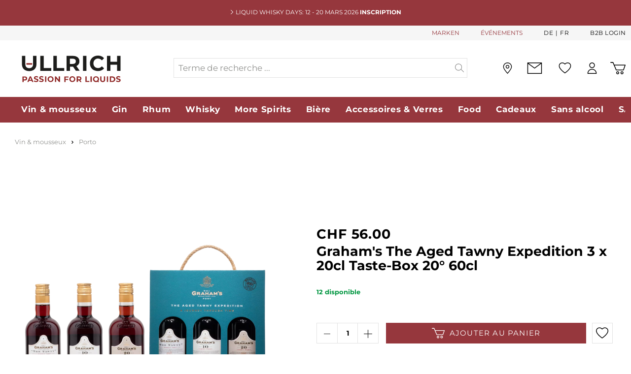

--- FILE ---
content_type: text/html; charset=UTF-8
request_url: https://ullrich.ch/fr/graham-s-the-aged-tawny-expedition-3-x-20cl-taste-box-200-60cl/51820/
body_size: 38918
content:

<!DOCTYPE html>

<html lang="fr-FR"
      itemscope="itemscope"
      itemtype="https://schema.org/WebPage">

                            
    <head>
                            <script data-hash='3796942135'>
        window.dataLayer = window.dataLayer || [];
        window.dataLayer.push({
            userType: 'B2C',
            loginStatus: 'guest'
        });
        function gtag(){dataLayer.push(arguments);}

        gtag("consent", "default", {
            ad_storage: "denied",
            analytics_storage: "denied",
            wait_for_update: 2000
        });

        function emzGetCookie(name) {
            const value = `; ${document.cookie}`;
            const parts = value.split(`; ${name}=`);
            if (parts.length === 2) return parts.pop().split(';').shift();
        }

        if (emzGetCookie('emz_ad_storage') == 1) {
            gtag('consent', 'update', {
                'ad_storage': 'granted'
            });
        }

        if (emzGetCookie('emz_analytics_storage') == 1) {
            gtag('consent', 'update', {
                'analytics_storage': 'granted'
            });
        }
    </script>
    <script id="usercentrics-cmp" src="https://web.cmp.usercentrics.eu/ui/loader.js" data-settings-id="AyKJSK8gGItnYp" async></script>   
    		<script type="text/javascript" src="https://cdn.epoq.de/flow/ullrich-ch.js"></script>
	
    
    
            
        
                                        <meta charset="utf-8">
            
            <script data-hash='2123963264'>
            let gtmIsTrackingProductClicks = Boolean(), gtmContainerId = 'GTM-5CQ7BJV', hasSWConsentSupport = Boolean(Number(0));
            window.wbmScriptIsSet = false;
        </script>
        <script data-hash='3714827899' type="text/javascript">
            window.dataLayer = window.dataLayer || [];
            window.dataLayer.push({"event":"view_item","ecommerce":{"currency":"CHF","items":[{"item_category2":"Porto","quantity":1,"index":0,"item_category":"Vin & mousseux","item_name":"Graham&#039;s The Aged Tawny Expedition 3 x 20cl Taste-Box 20\u00b0 60cl","price":56,"item_id":51820,"item_brand":"Graham&#039;s","sale_price":56}],"value":56}});

                    </script>                <!-- WbmTagManagerEcomm Head Snippet Start -->
        <script data-hash='1274411943' id="wbmTagManger" type="text/javascript">
            function getCookie(name) {
                var cookieMatch = document.cookie.match(name + '=(.*?)(;|$)');
                return cookieMatch && decodeURI(cookieMatch[1]);
            }

            var gtmCookieSet = getCookie('wbm-tagmanager-enabled');
            
            var googleTag = (function(w,d,s,l,i){w[l]=w[l]||[];w[l].push({'gtm.start': new Date().getTime(),event:'gtm.js'});var f=d.getElementsByTagName(s)[0], j=d.createElement(s),dl=l!='dataLayer'?'&l='+l:'';j.async=true;j.src= 'https://srv.ullrich.ch/gtm.js?id='+i+dl;f.parentNode.insertBefore(j,f); })(window,document,'script','dataLayer','GTM-5CQ7BJV');
            

            if (hasSWConsentSupport && gtmCookieSet === null) {
                window.wbmGoogleTagmanagerId = gtmContainerId;
                window.wbmScriptIsSet = false;
                window.googleTag = googleTag;
            } else {
                window.wbmScriptIsSet = true;
                googleTag(window, document, 'script', 'dataLayer', gtmContainerId);
                googleTag = null;
            }
        </script><!-- WbmTagManagerEcomm Head Snippet End -->    
                            <meta name="viewport"
                      content="width=device-width, initial-scale=1, shrink-to-fit=no">
            
                            <meta name="author"
                      content=""/>
                <meta name="robots"
                      content="
    index,follow"/>
                <meta name="revisit-after"
                      content="15 days"/>
                <meta name="keywords"
                      content=""/>
                <meta name="description"
                      content="                The Aged Tawny Expedition est un coffret contenant trois portos Tawny différents de la maison traditionnelle Graham&#039;s. Ceux-ci se dégustent de préférence légèrement rafraîchis en digestif ou avec des desserts aux fruits, au caramel ou au chocolat au lait.
    "/>
            
                <meta property="og:type"
          content="product"/>
    <meta property="og:site_name"
          content="Paul Ullrich AG"/>
    <meta property="og:url"
          content="https://ullrich.ch/fr/graham-s-the-aged-tawny-expedition-3-x-20cl-taste-box-200-60cl/51820/"/>
    <meta property="og:title"
          content="Graham&#039;s The Aged Tawny Expedition 3 x 20cl Taste-Box 20° 60cl | 51820"/>

    <meta property="og:description"
          content="The Aged Tawny Expedition est un coffret contenant trois portos Tawny différents de la maison traditionnelle Graham&#039;s. Ceux-ci se dégustent de préférence légèrement rafraîchis en digestif ou avec des desserts aux fruits, au caramel ou au chocolat au lait."/>
    <meta property="og:image"
          content="https://d1q9atv66skeoi.cloudfront.net/image/961033245606/image_8rkjeokt250mbc3hv2oqa9a901/-S800x800"/>

            <meta property="product:brand"
              content="Graham&#039;s"/>
    
            <meta property="product:price:amount"
          content="56"/>
    <meta property="product:price:currency"
          content="CHF"/>
    <meta property="product:product_link"
          content="https://ullrich.ch/fr/graham-s-the-aged-tawny-expedition-3-x-20cl-taste-box-200-60cl/51820/"/>

    <meta name="twitter:card"
          content="product"/>
    <meta name="twitter:site"
          content="Paul Ullrich AG"/>
    <meta name="twitter:title"
          content="Graham&#039;s The Aged Tawny Expedition 3 x 20cl Taste-Box 20° 60cl | 51820"/>
    <meta name="twitter:description"
          content="The Aged Tawny Expedition est un coffret contenant trois portos Tawny différents de la maison traditionnelle Graham&#039;s. Ceux-ci se dégustent de préférence légèrement rafraîchis en digestif ou avec des desserts aux fruits, au caramel ou au chocolat au lait."/>
    <meta name="twitter:image"
          content="https://d1q9atv66skeoi.cloudfront.net/image/961033245606/image_8rkjeokt250mbc3hv2oqa9a901/-S800x800"/>

                            <meta itemprop="copyrightHolder"
                      content="Paul Ullrich AG"/>
                <meta itemprop="copyrightYear"
                      content=""/>
                <meta itemprop="isFamilyFriendly"
                      content="true"/>
                <meta itemprop="image"
                      content="https://ullrich.ch/media/97/b8/98/1725527979/Ullrich-Logo.svg"/>
            
                                                

            <meta http-equiv="X-UA-Compatible" content="IE=edge,chrome=1" />
    


                    <link rel="shortcut icon"
                  href="https://ullrich.ch/media/cb/be/92/1667377686/ullrich_favicon.png">
        
                                <link rel="apple-touch-icon"
                  sizes="180x180"
                  href="https://ullrich.ch/media/cb/be/92/1667377686/ullrich_favicon.png">
                    
                            
            
    
    <link rel="canonical" href="https://ullrich.ch/fr/graham-s-the-aged-tawny-expedition-3-x-20cl-taste-box-200-60cl/51820/" />

            
    
                <title itemprop="name">Graham&#039;s The Aged Tawny Expedition 3 x 20cl Taste-Box 20° 60cl commander en ligne | ullrich.ch</title>
        

                                                                            <link rel="stylesheet"
                      href="https://ullrich.ch/theme/a82670dfe6077c1970e7fd134726db0d/css/all.css?17689122431004863">
                                    

    
    
    
            <style>
            :root {
                --moorl-advanced-search-width: 600px;
            }
        </style>
    
                <script data-hash='990921739' type="text/javascript" id="EmzLazyLoadHelpers">
    globalThis.loadSnippetOnEvent = function (eventName, script) {
        // If script is moved to WebWorker, document may not be defined
        if (!document) {
            return;
        }
        document.addEventListener(eventName, () => {
            let head = document.head;
            const scriptNode = document.createRange().createContextualFragment(script);
            head.appendChild(scriptNode);
        });
    }
</script>
                    <script data-hash='2863028816'>
        window.features = {"V6_5_0_0":false,"v6.5.0.0":false,"PERFORMANCE_TWEAKS":false,"performance.tweaks":false,"FEATURE_NEXT_1797":false,"feature.next.1797":false,"FEATURE_NEXT_16710":false,"feature.next.16710":false,"FEATURE_NEXT_13810":false,"feature.next.13810":false,"FEATURE_NEXT_13250":false,"feature.next.13250":false,"FEATURE_NEXT_17276":false,"feature.next.17276":false,"FEATURE_NEXT_16151":false,"feature.next.16151":false,"FEATURE_NEXT_16155":false,"feature.next.16155":false,"FEATURE_NEXT_19501":false,"feature.next.19501":false,"FEATURE_NEXT_15053":false,"feature.next.15053":false,"FEATURE_NEXT_18215":false,"feature.next.18215":false,"FEATURE_NEXT_15815":false,"feature.next.15815":false,"FEATURE_NEXT_14699":false,"feature.next.14699":false,"FEATURE_NEXT_15707":false,"feature.next.15707":false,"FEATURE_NEXT_14360":false,"feature.next.14360":false,"FEATURE_NEXT_15172":false,"feature.next.15172":false,"FEATURE_NEXT_14001":false,"feature.next.14001":false,"FEATURE_NEXT_7739":false,"feature.next.7739":false,"FEATURE_NEXT_16200":false,"feature.next.16200":false,"FEATURE_NEXT_13410":false,"feature.next.13410":false,"FEATURE_NEXT_15917":false,"feature.next.15917":false,"FEATURE_NEXT_15957":false,"feature.next.15957":false,"FEATURE_NEXT_13601":false,"feature.next.13601":false,"FEATURE_NEXT_16992":false,"feature.next.16992":false,"FEATURE_NEXT_7530":false,"feature.next.7530":false,"FEATURE_NEXT_16824":false,"feature.next.16824":false,"FEATURE_NEXT_16271":false,"feature.next.16271":false,"FEATURE_NEXT_15381":false,"feature.next.15381":false,"FEATURE_NEXT_17275":false,"feature.next.17275":false,"FEATURE_NEXT_17016":false,"feature.next.17016":false,"FEATURE_NEXT_16236":false,"feature.next.16236":false,"FEATURE_NEXT_16640":false,"feature.next.16640":false,"FEATURE_NEXT_17858":false,"feature.next.17858":false,"FEATURE_NEXT_6758":false,"feature.next.6758":false,"FEATURE_NEXT_19048":false,"feature.next.19048":false,"FEATURE_NEXT_19822":false,"feature.next.19822":false,"FEATURE_NEXT_18129":false,"feature.next.18129":false,"FEATURE_NEXT_19163":false,"feature.next.19163":false,"FEATURE_NEXT_18187":false,"feature.next.18187":false,"FEATURE_NEXT_17978":false,"feature.next.17978":false,"FEATURE_NEXT_11634":false,"feature.next.11634":false,"FEATURE_NEXT_21547":false,"feature.next.21547":false,"FEATURE_NEXT_22900":false,"feature.next.22900":false,"FEATURE_SWAGCMSEXTENSIONS_1":true,"feature.swagcmsextensions.1":true,"FEATURE_SWAGCMSEXTENSIONS_2":true,"feature.swagcmsextensions.2":true,"FEATURE_SWAGCMSEXTENSIONS_8":true,"feature.swagcmsextensions.8":true,"FEATURE_SWAGCMSEXTENSIONS_63":true,"feature.swagcmsextensions.63":true};
    </script>
        

            <link rel="preload" href="https://ullrich.ch/theme/a82670dfe6077c1970e7fd134726db0d/assets/font/Montserrat/montserrat-v24-latin-regular.woff2" as="font" type="font/woff2" crossorigin="">
        <link rel="preload" href="https://ullrich.ch/theme/a82670dfe6077c1970e7fd134726db0d/assets/font/Montserrat/montserrat-v24-latin-700.woff2" as="font" type="font/woff2" crossorigin="">
    
    
                                                                        
        
         

                                    
                                    
                    
                    <link rel="preload" as="image" href="https://d1q9atv66skeoi.cloudfront.net/image/961033245606/image_8rkjeokt250mbc3hv2oqa9a901/-S800x800" imagesrcset="https://d1q9atv66skeoi.cloudfront.net/image/961033245606/image_8rkjeokt250mbc3hv2oqa9a901/-S1920x1920-FWEBP 1920w, https://d1q9atv66skeoi.cloudfront.net/image/961033245606/image_8rkjeokt250mbc3hv2oqa9a901/-S800x800-FWEBP 800w, https://d1q9atv66skeoi.cloudfront.net/image/961033245606/image_8rkjeokt250mbc3hv2oqa9a901/-S400x400-FWEBP 400w">
                                        
    
                                                        

            <script data-hash='1744458139'>
            window.mediameetsFacebookPixelData = new Map();
        </script>
    
                            
            <script data-hash='1851597984' type='text/javascript' >
        document.addEventListener('DOMContentLoaded', () => { loadSnippetOnEvent('emzBeforeShopwareJSLoading', `<script data-hash='1851597984' type="text/javascript" src='https://www.google.com/recaptcha/api.js?render=6LfpIEAqAAAAABobMAtxx0K4wp8ZyqoJexqByTfA' defer></`+`script>`)});</script>
        <script data-hash='3222055454'>
                                        window.googleReCaptchaV3Active = true;
                    </script>
            
                
        
            </head>

    <body class="		is-ctl-product is-act-index
">

                        <div class="overlay">
            <div class="emz-newsletter-flyin-modal" tabindex="-1" role="dialog" aria-labelledby="newsletterFlyinModalLabel" aria-hidden="true">
                <div class="modal-content">
                    <div class="modal-body">
                        <div class="btn-close-container">
                            <button type="button" class="emz-newsletter-flyin-close" data-dismiss="modal" aria-label="Close">
                                <span aria-hidden="true">&times;</span>
                            </button>
                        </div>
                        <div class="row d-block d-md-flex">
                            <div class="emz-image-container col-md-3">
                                                                                                            
    


    


    
    
        
        

        
    

<img src="https://ullrich.ch/media/65/7f/56/1677668157/kuvert-etikette-rgb-small.webp"  loading="lazy"            srcset="https://ullrich.ch/thumbnail/65/7f/56/1677668157/kuvert-etikette-rgb-small_800.webp 800w,                             https://ullrich.ch/thumbnail/65/7f/56/1677668157/kuvert-etikette-rgb-small_1920.webp 1920w,                             https://ullrich.ch/thumbnail/65/7f/56/1677668157/kuvert-etikette-rgb-small_400.webp 400w"
                         class="weedesign-webp img-fluid lazy"    style="aspect-ratio: 2226/3150; object-fit: cover;"/>                                                            </div>
                            <div class="col-md-9">
                                <h5 class="modal-title" id="newsletterFlyinModalLabel">
                                    Inscrivez-vous à notre newsletter et bénéficiez d'un rabais de bienvenue de 10%
                                </h5>
                                <div class="emz-btn-container">
                                    <button class="emz-modal-log-in-btn" data-newsletter-url="https://news.ullrich.ch/pl/d1c/7197/1123/subscribe/de">
                                        <span>S'ABONNER ET PROFITER</span>
                                    </button>
                                </div>
                            </div>
                        </div>
                    </div>
                </div>
            </div>
        </div>
    

	
	                                        <noscript>
                <iframe loading="lazy" src="https://www.googletagmanager.com/ns.html?id=GTM-5CQ7BJV"
                        height="0" width="0" style="display:none;visibility:hidden"></iframe>
            </noscript>
                            <noscript class="noscript-main">
                

    
                
                <div role="alert"
         class="alert alert-info alert-has-icon">
                                    
        
    
                                        
                    <span class="icon icon-info">
                        <svg xmlns="http://www.w3.org/2000/svg" xmlns:xlink="http://www.w3.org/1999/xlink" width="24" height="24" viewBox="0 0 24 24"><defs><path d="M12 7c.5523 0 1 .4477 1 1s-.4477 1-1 1-1-.4477-1-1 .4477-1 1-1zm1 9c0 .5523-.4477 1-1 1s-1-.4477-1-1v-5c0-.5523.4477-1 1-1s1 .4477 1 1v5zm11-4c0 6.6274-5.3726 12-12 12S0 18.6274 0 12 5.3726 0 12 0s12 5.3726 12 12zM12 2C6.4772 2 2 6.4772 2 12s4.4772 10 10 10 10-4.4772 10-10S17.5228 2 12 2z" id="icons-default-info" /></defs><use xlink:href="#icons-default-info" fill="#758CA3" fill-rule="evenodd" /></svg>
        </span>
    
                
                    <div class="alert-content-container">
                                                    
                                    <div class="alert-content">
                                                    Um unseren Shop in vollem Umfang nutzen zu können, empfehlen wir Ihnen Javascript in Ihrem Browser zu aktivieren.
                                            </div>
                
                                                                </div>
            </div>

    
            </noscript>
        

        	<div class="emz-header">
					<div class="emz-info-bar-wrapper">
				
				<div class="emz-info-bar">
					<div class="emz-info-bar-text">
						    
        
    
                                        
                    <span class="icon icon-EmzIcons icon-EmzIcons-arrow-right">
                        <?xml version="1.0" encoding="utf-8"?>
<!-- Generator: Adobe Illustrator 26.5.0, SVG Export Plug-In . SVG Version: 6.00 Build 0)  -->
<svg version="1.1" id="Ebene_2_00000043445994881056731730000017016158715182196113_"
	 xmlns="http://www.w3.org/2000/svg" xmlns:xlink="http://www.w3.org/1999/xlink" x="0px" y="0px" viewBox="0 0 11.7 21.4"
	 style="enable-background:new 0 0 11.7 21.4;" xml:space="preserve">
<style type="text/css">
	.st5{fill:#A7A7A7;}
</style>
<g id="Ebene_1-2">
	<path class="st5" d="M11.7,10.7c0,0.3-0.1,0.5-0.3,0.7l-9.7,9.7c-0.2,0.2-0.5,0.3-0.7,0.3s-0.5-0.1-0.7-0.3c-0.4-0.4-0.4-1,0-1.4
		l9-9l-9-9c-0.4-0.4-0.4-1,0-1.4s1-0.4,1.4,0l9.7,9.7C11.6,10.2,11.7,10.5,11.7,10.7z"/>
</g>
</svg>

        </span>
    
    						Liquid Whisky Days: 12 - 20 mars 2026 <a href="https://ullrich.ch/fr/Liquid-Whisky-Days/" style="font-weight:bold;color:#FFFFFF;">INSCRIPTION</a>
					</div>
				</div>
			</div>
				<header class="header-main">

							        
            <div class="top-bar d-flex align-items-center">
            <nav class="top-bar-nav container">
                                    
                                    
            <div class="top-bar-nav-item top-bar-language">
                            <form method="post"
                      action="/fr/checkout/language"
                      class="language-form"
                      data-form-auto-submit="true">

                                                                <input type="hidden" name="_csrf_token" value="0bed99509b.Sa8kI1yd0x8mxKjKMcR2MEY_lHtOMNAtzMMrPAUWXqw.AOB3VBPsjGp3tdHyaItbXQwLo1YPA7ZlvvZ4cmJ-D8Is8FxkMqi_Ln6V_Q">
                    
                                
    <div class="languages-menu">
                    <div class="top-bar-list"
                aria-labelledby="languagesDropdown-top-bar">
                                        <div class="top-bar-list-item"
                                title="">

                                                                                                                            
                                <label class="top-bar-list-label"
                                        for="top-bar-2fbb5fe2e29a4d70aa5854ce7ce3e20b">
                                    <input id="top-bar-2fbb5fe2e29a4d70aa5854ce7ce3e20b"
                                            class="top-bar-list-radio"
                                            value="2fbb5fe2e29a4d70aa5854ce7ce3e20b"
                                            name="languageId"
                                            type="radio"
                                        >
                                    De
                                </label>
                                                    </div>
                                        <div class="top-bar-list-item item-checked"
                                title="">

                                                                                                                            
                                <label class="top-bar-list-label"
                                        for="top-bar-1122ceac23b54264896af14b3582e7e8">
                                    <input id="top-bar-1122ceac23b54264896af14b3582e7e8"
                                            class="top-bar-list-radio"
                                            value="1122ceac23b54264896af14b3582e7e8"
                                            name="languageId"
                                            type="radio"
                                         checked>
                                    Fr
                                </label>
                                                    </div>
                            </div>
        
        <input name="redirectTo" type="hidden" value="frontend.detail.page"/>

                    <input name="redirectParameters[productId]" type="hidden" value="97ef3a41365441c9885be05141ca40e5">
            </div>
                </form>
                    </div>
    
                                                                        <div class="emz-header-brands-label">
                                <a href="/fr/cbax/manufacturer/index">
                                    MARKEN
                                </a>
                            </div>
                        
                                                    <div class="emz-header-events-label">
                                <a href="https://ullrich.ch/de/service-events-informationen/">
                                    ÉVÉNEMENTS
                                </a>
                            </div>
                                            
                                            <div class="emz-top-bar-b2b-login">
                            <a href="https://ullrich.ch/b2b/fr/account"> B2B Login</a>
                        </div>
                                                </nav>
        </div>
    				<div class="container">
					    
            <div class="row align-items-center header-row">
                <div class="col-2 p-0 d-lg-none">
        <div class="menu-button">
                            <button class="btn nav-main-toggle-btn header-actions-btn"
                        type="button"
                        data-offcanvas-menu="true"
                        aria-label="Menü">
                                                
        
    
                                        
                    <span class="icon icon-EmzIcons icon-EmzIcons-menu">
                        <svg xmlns="http://www.w3.org/2000/svg" width="19.741" height="19.872" viewBox="0 0 19.741 19.872">
  <g transform="translate(0 1.25)">
    <line x2="19.741" stroke-width="2.5"/>
    <line x2="19.442" transform="translate(0.149 17.372)" stroke-width="2.5"/>
    <line x2="10.622" transform="translate(0.149 8.686)" stroke-width="2.5"/>
  </g>
</svg>
        </span>
    
     
                                    </button>
                    </div>
    </div>

    <div class="col-3 p-0 col-lg-3 header-logo-col">
            <div class="header-logo-main">
                    <a class="header-logo-main-link"
               href="/fr/"
               title="Zur Startseite wechseln">
                                    <picture class="header-logo-picture">
                                                                                                    <source srcset="https://ullrich.ch/media/12/3f/b4/1659339108/ullrich_logo.svg"
                                        media="(min-width: 768px) and (max-width: 991px)">
                                                    
    
                                                                                                <source srcset="https://ullrich.ch/media/12/3f/b4/1659339108/ullrich_logo.svg"
                                        media="(max-width: 767px)">
                                                    
    
                                                                                                <img src="https://ullrich.ch/media/97/b8/98/1725527979/Ullrich-Logo.svg"
                                     alt="Zur Startseite wechseln"
                                     class="img-fluid header-logo-main-img"/>
                                                    
                        </picture>
                            </a>
            </div>
    </div>

                <div class="col-12 order-2 col-lg-6 order-lg-1 header-search-col">
        <div class="row">
            <div class="col">
                
    <div class="collapse"
         id="searchCollapse">
        <div class="header-search">
            <form action="/fr/search"
                  method="get"
                  data-search-widget-options='{&quot;searchWidgetMinChars&quot;:3}'
                  data-url="/fr/suggest?search="
                  class="header-search-form">
                                    <div class="input-group">
                                                    <input type="search"
                                    name="search"
                                    class="form-control header-search-input epoq_search_box"
                                    autocomplete="off"
                                    autocapitalize="off"
                                    placeholder="Terme de recherche ..."
                                    aria-label="Terme de recherche ..."
                                    value=""
                            >
                        
                                                    <div class="input-group-append">
                                <button type="submit"
                                        class="btn header-search-btn"
                                        aria-label="Suchen">
                                    <span class="header-search-icon">
                                            
        
    
                                        
                    <span class="icon icon-EmzIcons icon-EmzIcons-search">
                        <?xml version="1.0" encoding="UTF-8"?><svg id="Ebene_1" xmlns="http://www.w3.org/2000/svg" viewBox="0 0 33.317 32.175"><path d="M33.024,30.468l-9.521-9.521c1.659-2.193,2.656-4.913,2.656-7.868C26.16,5.867,20.292,0,13.08,0S0,5.867,0,13.079s5.868,13.08,13.08,13.08c3.537,0,6.745-1.417,9.102-3.706l9.428,9.428c.195,.195,.451,.293,.707,.293s.512-.098,.707-.293c.391-.391,.391-1.023,0-1.414Zm-19.944-6.309c-6.109,0-11.08-4.971-11.08-11.08S6.971,2,13.08,2s11.08,4.97,11.08,11.079-4.971,11.08-11.08,11.08Z"/></svg>
        </span>
    
                                        </span>
                                </button>
                            </div>
                                            </div>
                            </form>
        </div>
    </div>
            </div>
        </div>
    </div>

                <div class="col-7 order-1 order-lg-2 col-lg-3 header-actions-col">
        <div class="row no-gutters justify-content-end align-items-center">
                            <div class="col-auto d-lg-none">
                    <div class="search-toggle">
                        <button class="btn header-actions-btn search-toggle-btn js-search-toggle-btn collapsed"
                                type="button"
                                data-toggle="collapse"
                                data-target="#searchCollapse"
                                aria-expanded="false"
                                aria-controls="searchCollapse"
                                aria-label="Suchen">
                                
        
    
                                        
                    <span class="icon icon-EmzIcons icon-EmzIcons-search">
                        <?xml version="1.0" encoding="UTF-8"?><svg id="Ebene_1" xmlns="http://www.w3.org/2000/svg" viewBox="0 0 33.317 32.175"><path d="M33.024,30.468l-9.521-9.521c1.659-2.193,2.656-4.913,2.656-7.868C26.16,5.867,20.292,0,13.08,0S0,5.867,0,13.079s5.868,13.08,13.08,13.08c3.537,0,6.745-1.417,9.102-3.706l9.428,9.428c.195,.195,.451,.293,.707,.293s.512-.098,.707-.293c.391-.391,.391-1.023,0-1.414Zm-19.944-6.309c-6.109,0-11.08-4.971-11.08-11.08S6.971,2,13.08,2s11.08,4.97,11.08,11.079-4.971,11.08-11.08,11.08Z"/></svg>
        </span>
    
     
                        </button>
                    </div>
                </div>
            
                                                
                    <div class="emz-header-events-box">
                        <a href="https://ullrich.ch/de/service-events-informationen/" 
                            title="Events" 
                            aria-label="Events"> 
                                
        
    
                                        
                    <span class="icon icon-EmzIcons icon-EmzIcons-calendar">
                        <?xml version="1.0" encoding="UTF-8"?><svg id="Ebene_2" xmlns="http://www.w3.org/2000/svg" viewBox="0 0 40.6726 39.54101"><g id="Ebene_1-2"><path d="M14.453,34.042c0,.437-.354,.791-.791,.791h-1.945c-.437,0-.791-.354-.791-.791s.354-.791,.791-.791h1.945c.437,0,.791,.354,.791,.791Zm-.791-5.551h-1.945c-.437,0-.791,.354-.791,.791s.354,.791,.791,.791h1.945c.437,0,.791-.354,.791-.791s-.354-.791-.791-.791Zm0-4.759h-1.945c-.437,0-.791,.354-.791,.79s.354,.791,.791,.791h1.945c.437,0,.791-.354,.791-.791s-.354-.79-.791-.79Zm-5.407,9.519h-1.944c-.437,0-.791,.354-.791,.791s.354,.791,.791,.791h1.944c.437,0,.792-.354,.792-.791s-.355-.791-.792-.791Zm5.407-14.278h-1.945c-.437,0-.791,.354-.791,.791s.354,.791,.791,.791h1.945c.437,0,.791-.354,.791-.791s-.354-.791-.791-.791Zm-5.407,4.76h-1.944c-.437,0-.791,.354-.791,.79s.354,.791,.791,.791h1.944c.437,0,.792-.354,.792-.791s-.355-.79-.792-.79Zm0,4.759h-1.944c-.437,0-.791,.354-.791,.791s.354,.791,.791,.791h1.944c.437,0,.792-.354,.792-.791s-.355-.791-.792-.791Zm21.626-4.759h-1.944c-.437,0-.791,.354-.791,.79s.354,.791,.791,.791h1.944c.437,0,.791-.354,.791-.791s-.354-.79-.791-.79Zm0,4.759h-1.944c-.437,0-.791,.354-.791,.791s.354,.791,.791,.791h1.944c.437,0,.791-.354,.791-.791s-.354-.791-.791-.791Zm-5.406-4.759h-1.944c-.437,0-.791,.354-.791,.79s.354,.791,.791,.791h1.944c.437,0,.791-.354,.791-.791s-.354-.79-.791-.79Zm0-4.76h-1.944c-.437,0-.791,.354-.791,.791s.354,.791,.791,.791h1.944c.437,0,.791-.354,.791-.791s-.354-.791-.791-.791Zm16.026,18.359c-.494,1.322-1.764,2.206-3.164,2.209H3.37c-1.856-.002-3.368-1.514-3.37-3.37V6.723c.002-1.856,1.514-3.369,3.37-3.371h2.516V1.736C5.886,.78,6.665,.001,7.622,0h.314c.958,0,1.738,.779,1.739,1.736v1.616h5.976V1.736c0-.956,.78-1.735,1.736-1.736h.314c.956,0,1.735,.78,1.736,1.736v1.616h5.979V1.736c0-.956,.78-1.735,1.736-1.736h.314c.957,0,1.736,.78,1.736,1.736v1.614h3.614c1.677,.002,3.111,1.256,3.339,2.917,.28,2.081,2.13,14.093,3.354,22.041,.601,3.901,1.035,6.726,1.089,7.105,.126,.635,.092,1.299-.099,1.919h.002ZM26.999,6.986c0,.085,.069,.154,.154,.154h.314c.085,0,.154-.069,.154-.154V1.73501c0-.085-.069-.154-.154-.154h-.314c-.085,0-.154,.069-.154,.154V6.986Zm-.731,1.491c.178,.378,.558,.643,1,.655,.45,.031,.865-.251,1.057-.641l-.031,.018-.055,.025c-.029,.015-.06,.028-.089,.042-.064,.025-.11,.042-.157,.058-.067,.021-.118,.034-.169,.045l-.063,.004c-.027,.011-.076,.021-.134,.021-.042,.007-.103,.008-.162,.008h-.314c-.03,0-.061-.002-.09-.005l-.055-.003c-.094-.008-.142-.016-.19-.025-.078-.013-.125-.023-.173-.039-.068-.021-.116-.039-.16-.058-.042-.017-.076-.032-.107-.048h-.007l-.1-.058-.00101,.001Zm-9.037-1.491c0,.085,.068,.154,.153,.154h.315c.085,0,.154-.069,.154-.154V1.73501c0-.085-.069-.154-.154-.154h-.315c-.085,0-.153,.069-.153,.154V6.986Zm-.721,1.493c.178,.377,.557,.641,.998,.653,.467,.031,.866-.251,1.058-.641l-.033,.019-.053,.024c-.029,.015-.06,.029-.09,.042-.062,.025-.108,.042-.155,.058-.068,.021-.119,.034-.17,.045l-.062,.004c-.029,.011-.078,.021-.134,.021-.049,.007-.107,.008-.167,.008h-.314c-.03,0-.061-.002-.09-.005l-.055-.003c-.094-.009-.143-.016-.19-.025-.078-.013-.125-.023-.173-.039-.068-.021-.116-.039-.16-.058-.041-.017-.075-.032-.106-.048h-.008l-.095-.056-.001,.001Zm-9.043-1.493c0,.085,.069,.154,.155,.154h.314c.085,0,.154-.069,.154-.154V1.73501c0-.085-.069-.154-.154-.154h-.314c-.086,0-.155,.069-.155,.154V6.986Zm-.713,1.503c.18,.375,.558,.639,1.001,.649,.309,.003,.593-.104,.812-.314,.104-.1,.188-.216,.247-.343-.018,.011-.035,.021-.053,.03l-.052,.024c-.03,.015-.061,.029-.091,.042-.062,.025-.108,.042-.155,.058-.069,.021-.119,.034-.171,.045l-.062,.004c-.029,.011-.078,.021-.134,.021-.044,.007-.104,.008-.162,.008h-.315c-.029,0-.059-.002-.088-.005l-.057-.003c-.093-.009-.143-.016-.19-.025-.076-.012-.123-.023-.17-.037-.07-.023-.116-.04-.162-.059-.041-.018-.075-.033-.106-.049h-.004l-.052-.025-.037-.021h.001ZM1.58201,12.557H34.605V6.722c0-.986-.802-1.788-1.787-1.788h-3.614v1.148c.042,.041,.082,.082,.121,.126,.488,.538,.737,1.233,.702,1.96-.035,.726-.351,1.394-.889,1.882s-1.23,.757-1.96,.702c-.726-.035-1.395-.351-1.883-.889-.986-1.089-.926-2.766,.121-3.781v-1.148h-5.979v1.148c.042,.041,.082,.082,.121,.126,.488,.538,.737,1.233,.702,1.96-.035,.726-.352,1.394-.889,1.882-.538,.488-1.231,.757-1.96,.702-.726-.035-1.395-.351-1.883-.889-.987-1.088-.927-2.765,.121-3.781v-1.148h-5.979v1.149c.041,.04,.081,.081,.12,.123,1.008,1.113,.924,2.836-.186,3.844-.538,.488-1.224,.75-1.961,.702-.726-.035-1.394-.351-1.882-.889s-.737-1.234-.702-1.96c.033-.695,.325-1.339,.823-1.821v-1.148H3.365c-.985,0-1.787,.802-1.787,1.788v5.835h.00401Zm37.454,23.1l-.005-.05-2.843-18.519v8.502c0,.212-.083,.411-.232,.561-.149,.148-.347,.23-.557,.23h-.003c-.211,0-.409-.083-.559-.232s-.23-.349-.23-.56v-9.244h-15.688c-.436-.002-.79-.356-.79-.791s.354-.791,.79-.791h15.688v-.624H1.582v.624h14.589c.437,0,.791,.354,.791,.791s-.354,.791-.791,.791H1.583v19.825c0,.985,.802,1.787,1.787,1.787h29.448c.985,0,1.787-.802,1.787-1.787v-3.824c.002-.436,.356-.79,.791-.79s.791,.354,.791,.79v3.825c0,.632-.18,1.254-.515,1.787h1.664c.74-.002,1.412-.468,1.675-1.16,.096-.371,.104-.766,.024-1.142l.00101,.001Zm-9.155-16.685h-1.944c-.437,0-.791,.354-.791,.791s.354,.791,.791,.791h1.944c.437,0,.791-.354,.791-.791s-.354-.791-.791-.791Zm-5.406,14.278h-1.944c-.437,0-.791,.354-.791,.791s.354,.791,.791,.791h1.944c.437,0,.791-.354,.791-.791s-.354-.791-.791-.791Zm-5.406-4.76h-1.944c-.437,0-.791,.354-.791,.791s.354,.791,.791,.791h1.944c.437,0,.791-.354,.791-.791s-.354-.791-.791-.791Zm0-4.759h-1.944c-.437,0-.791,.354-.791,.79s.354,.791,.791,.791h1.944c.437,0,.791-.354,.791-.791s-.354-.79-.791-.79Zm5.406,4.759h-1.944c-.437,0-.791,.354-.791,.791s.354,.791,.791,.791h1.944c.437,0,.791-.354,.791-.791s-.354-.791-.791-.791Zm-5.406,4.76h-1.944c-.437,0-.791,.354-.791,.791s.354,.791,.791,.791h1.944c.437,0,.791-.354,.791-.791s-.354-.791-.791-.791Zm0-14.278h-1.944c-.437,0-.791,.354-.791,.791s.354,.791,.791,.791h1.944c.437,0,.791-.354,.791-.791s-.354-.791-.791-.791Zm16.075,9.343c-.379,.157-.559,.591-.402,.971s.591,.559,.971,.402c.038-.016,.074-.034,.108-.056,.306-.194,.43-.579,.294-.915-.157-.379-.591-.559-.971-.402Z"/></g></svg>
        </span>
    
     
                        </a>
                    </div>
                            
                                                <div class="emz-header-storelocater-box">
                         <a href="https://ullrich.ch/de/filialfinder?country=CH&amp;distance=25&amp;order=distance">
                                
        
    
                                        
                    <span class="icon icon-EmzIcons icon-EmzIcons-maps">
                        <?xml version="1.0" encoding="UTF-8"?><svg id="Ebene_2" xmlns="http://www.w3.org/2000/svg" viewBox="0 0 27.383 35.685"><g id="Ebene_1-2"><g><path d="M13.692,0C6.142,0,0,6.142,0,13.691c0,7.459,13.476,21.816,13.612,21.96,.021,.023,.05,.034,.08,.034s.059-.012,.08-.034c.136-.144,13.611-14.501,13.611-21.96C27.383,6.141,21.241,0,13.692,0Zm0,32.556c-1.317-1.489-3.259-3.772-5.19-6.352C2.964,18.802,2.137,15.188,2.137,13.691,2.137,7.32,7.32,2.136,13.692,2.136s11.554,5.184,11.554,11.555c0,1.496-.827,5.112-6.365,12.513-1.928,2.575-3.871,4.861-5.189,6.352Z"/><path d="M13.692,7.629c-3.161,0-5.732,2.571-5.732,5.732s2.571,5.732,5.732,5.732,5.732-2.571,5.732-5.732-2.571-5.732-5.732-5.732Zm0,9.267c-1.949,0-3.536-1.586-3.536-3.535s1.586-3.535,3.536-3.535,3.535,1.586,3.535,3.535-1.586,3.535-3.535,3.535Z"/></g></g></svg>
        </span>
    
                            </a>
                    </div>
                                       
                                                <div class="col-auto d-none d-lg-block"> 
                        <div class="emz-contact-link">
                            <a class="btn header-contact-btn header-actions-btn"
                                href="https://ullrich.ch/fr/service-contact/"
                                title="Contact"
                                aria-label="Contact">
                                    
        
    
                                        
                    <span class="icon icon-EmzIcons icon-EmzIcons-envelope">
                        <?xml version="1.0" encoding="UTF-8"?><svg id="Ebene_1" xmlns="http://www.w3.org/2000/svg" viewBox="0 0 39.85 30.959"><path d="M38.85,0H1C.447,0,0,.447,0,1V29.959c0,.553,.447,1,1,1H38.85c.553,0,1-.447,1-1V1c0-.553-.447-1-1-1Zm-2.583,2L19.771,14.237,3.276,2H36.267Zm1.583,26.959H2V3.543l17.176,12.743c.177,.132,.387,.197,.596,.197s.419-.065,.596-.197L37.85,3.315V28.959Z"/></svg>
        </span>
    
     
                            </a>
                        </div>
                    </div>
                                <div class="col-auto">
                    <div class="wishlist-menu">
                                <a  href="/fr/note"
        class="btn wishlist-menu-btn header-actions-btn"
        title="Mes Notes">
            <span class="header-wishlist-icon">
                    
        
    
                                        
                    <span class="icon icon-EmzIcons icon-EmzIcons-heart">
                        <?xml version="1.0" encoding="UTF-8"?><svg id="Ebene_1" xmlns="http://www.w3.org/2000/svg" viewBox="0 0 34.091 30.317"><path id="Pfad_99201" d="M17.037,30.317c-.194,0-.39-.057-.559-.17C15.806,29.694,0,18.951,0,9.561c0-.161,0-.328,.009-.495C.117,6.54,1.203,4.205,3.069,2.494,4.933,.783,7.351-.1,9.881,.009h.003C13.336,.009,15.402,1.764,17.051,3.234,18.653,1.822,20.833,.008,24.261,.008c.116-.007,.277-.009,.448-.008,5.226,.054,9.432,4.344,9.382,9.565-.006,9.388-15.822,20.128-16.496,20.581-.168,.113-.363,.17-.558,.17ZM9.499,2.001c-1.91,0-3.689,.691-5.078,1.967-1.472,1.35-2.328,3.191-2.414,5.187-.006,.135-.008,.267-.007,.399,0,7.426,12.25,16.562,15.037,18.543,2.789-1.98,15.054-11.118,15.054-18.536v-.01c.041-4.121-3.277-7.509-7.398-7.551-.125,0-.255,0-.385,.007-2.854,0-4.59,1.537-6.121,2.894l-.482,.424c-.378,.327-.936,.324-1.312,0l-.527-.468c-1.568-1.399-3.19-2.848-6.027-2.848-.113-.005-.227-.007-.339-.007Z"/></svg>
        </span>
    
                </span>
           <span class="coe-util-bubble d-none"
                id="wishlist-basket"
                data-wishlist-bubble="true"
                data-wishlist-storage="true"
                data-wishlist-storage-options="{&quot;listPath&quot;:&quot;\/fr\/wishlist\/list&quot;,&quot;mergePath&quot;:&quot;\/fr\/wishlist\/merge&quot;,&quot;tokenMergePath&quot;:&quot;05a.AikFxm718syUZQNVpiY6bUgchJ1lOPLWjvkGScNtYso.VmYwigixvo_BIDYSllRxC31Gt6oIdqqh_Jp8PvEBAIdkR2-SJpymus4jMw&quot;,&quot;pageletPath&quot;:&quot;\/fr\/wishlist\/merge\/pagelet&quot;,&quot;tokenPageletPath&quot;:&quot;8490193f36a3e42d4239ce84df1.OoIAQTmiLdF01AEtk0QJYWswBv3J9ZcVDRbrDOpa-nE.fc5ZE27jSeMCgixd93ExKy9jNIqqgOZjSEKuaZxrokJcyXcSc9ZpqBOYSA&quot;}"
                data-wishlist-widget="true"
                data-wishlist-bubble-options='{
                    "hideZero": true,
                    "countUrl" : "/fr/note/count",
                    "productIdsUrl" : "/fr/note/productids",
                    "marks" : "1"
                }' >
        </span>
    </a>
                    </div>
                </div>
                 

                            <div class="col-auto">
                    <div class="account-menu">
                            <div class="dropdown">
                <button class="btn account-menu-btn header-actions-btn"
                type="button"
                id="accountWidget"
                data-offcanvas-account-menu="true"
                data-toggle="dropdown"
                data-offset="42 0"
                aria-haspopup="true"
                aria-expanded="false"
                aria-label="Mon compte"
                title="Mon compte">
                
        
    
                                        
                    <span class="icon icon-EmzIcons icon-EmzIcons-user">
                        <?xml version="1.0" encoding="UTF-8"?><svg id="Ebene_1" xmlns="http://www.w3.org/2000/svg" viewBox="0 0 25.427 31.283"><path d="M12.713,15.387c4.242,0,7.693-3.451,7.693-7.693S16.955,0,12.713,0,5.02,3.451,5.02,7.693s3.451,7.693,7.693,7.693Zm0-13.387c3.14,0,5.693,2.554,5.693,5.693s-2.554,5.693-5.693,5.693-5.693-2.554-5.693-5.693,2.554-5.693,5.693-5.693Zm.034,15.601h-.036c-3.382,0-6.564,1.313-8.964,3.699C1.34,23.695,.009,26.885,0,30.28c0,.266,.104,.521,.292,.709,.188,.188,.442,.294,.708,.294H24.427c.266,0,.521-.105,.708-.294,.188-.188,.293-.443,.292-.709-.018-6.974-5.706-12.662-12.68-12.68ZM2.049,29.283c.235-2.482,1.318-4.784,3.109-6.565,2.021-2.011,4.703-3.117,7.554-3.117h.029c5.539,.015,10.115,4.272,10.636,9.683H2.049Z"/></svg>
        </span>
    
            </button>

    
                    <div class="dropdown-menu dropdown-menu-right account-menu-dropdown js-account-menu-dropdown"
                 aria-labelledby="accountWidget">
                

        
                    <button class="btn btn-light btn-block offcanvas-close js-offcanvas-close sticky-top">
                        
        
    
                                        
                    <span class="icon icon-x icon-sm">
                        <svg xmlns="http://www.w3.org/2000/svg" xmlns:xlink="http://www.w3.org/1999/xlink" width="24" height="24" viewBox="0 0 24 24"><defs><path d="m10.5858 12-7.293-7.2929c-.3904-.3905-.3904-1.0237 0-1.4142.3906-.3905 1.0238-.3905 1.4143 0L12 10.5858l7.2929-7.293c.3905-.3904 1.0237-.3904 1.4142 0 .3905.3906.3905 1.0238 0 1.4143L13.4142 12l7.293 7.2929c.3904.3905.3904 1.0237 0 1.4142-.3906.3905-1.0238.3905-1.4143 0L12 13.4142l-7.2929 7.293c-.3905.3904-1.0237.3904-1.4142 0-.3905-.3906-.3905-1.0238 0-1.4143L10.5858 12z" id="icons-default-x" /></defs><use xlink:href="#icons-default-x" fill="#758CA3" fill-rule="evenodd" /></svg>
        </span>
    
                </button>

    
                    <div class="offcanvas-content-container">
                <div class="account-menu">
        
                                            
            <div class="account-menu-links d-md-none">
                <div class="header-account-menu">
        <div class="card account-menu-inner">
                
                        <div class="list-group list-group-flush account-aside-list-group">
                                                <a href="/fr/account"
                        title="Aperçu"
                        class="list-group-item list-group-item-action account-aside-item">
                            
        
    
                                        
                    <span class="icon icon-EmzIcons icon-EmzIcons-overview">
                        <?xml version="1.0" encoding="utf-8"?>
<!-- Generator: Adobe Illustrator 26.5.0, SVG Export Plug-In . SVG Version: 6.00 Build 0)  -->
<svg version="1.1" id="Ebene_1" xmlns="http://www.w3.org/2000/svg" xmlns:xlink="http://www.w3.org/1999/xlink" x="0px" y="0px"
	 viewBox="0 0 16 20" style="enable-background:new 0 0 16 20;" xml:space="preserve">
<style type="text/css">
	.st0{fill:none;}
</style>
<g id="Gruppe_25914" transform="translate(-271 -342)">
	<g id="Rechteck_7841" transform="translate(271 342)">
		<g>
			<rect class="st0" width="16" height="20"/>
		</g>
		<g>
			<path d="M16,20H0V0h16V20z M1.5,18.5h13v-17h-13V18.5z"/>
		</g>
	</g>
	<g id="Linie_407">
		<rect x="275" y="347.8" width="8" height="1.5"/>
	</g>
	<g id="Linie_408">
		<rect x="275" y="350.8" width="8" height="1.5"/>
	</g>
	<g id="Linie_409">
		<rect x="275" y="353.8" width="5.5" height="1.5"/>
	</g>
</g>
</svg>

        </span>
    
     Aperçu
                    </a>
                
                                    <a href="/fr/account/profile"
                        title="Persönliches Profil"
                        class="list-group-item list-group-item-action account-aside-item">
                            
        
    
                                        
                    <span class="icon icon-EmzIcons icon-EmzIcons-user">
                        <?xml version="1.0" encoding="UTF-8"?><svg id="Ebene_1" xmlns="http://www.w3.org/2000/svg" viewBox="0 0 25.427 31.283"><path d="M12.713,15.387c4.242,0,7.693-3.451,7.693-7.693S16.955,0,12.713,0,5.02,3.451,5.02,7.693s3.451,7.693,7.693,7.693Zm0-13.387c3.14,0,5.693,2.554,5.693,5.693s-2.554,5.693-5.693,5.693-5.693-2.554-5.693-5.693,2.554-5.693,5.693-5.693Zm.034,15.601h-.036c-3.382,0-6.564,1.313-8.964,3.699C1.34,23.695,.009,26.885,0,30.28c0,.266,.104,.521,.292,.709,.188,.188,.442,.294,.708,.294H24.427c.266,0,.521-.105,.708-.294,.188-.188,.293-.443,.292-.709-.018-6.974-5.706-12.662-12.68-12.68ZM2.049,29.283c.235-2.482,1.318-4.784,3.109-6.565,2.021-2.011,4.703-3.117,7.554-3.117h.029c5.539,.015,10.115,4.272,10.636,9.683H2.049Z"/></svg>
        </span>
    
     Persönliches Profil
                    </a>
                
                                    <a href="/fr/account/address"
                        title="Adresses"
                        class="list-group-item list-group-item-action account-aside-item">
                            
        
    
                                        
                    <span class="icon icon-EmzIcons icon-EmzIcons-house">
                        <?xml version="1.0" encoding="UTF-8"?><svg id="Ebene_2" xmlns="http://www.w3.org/2000/svg" viewBox="0 0 27.896 31.54375"><defs><style>.cls-1{fill:#1d1d1b;}</style></defs><g id="Ebene_1-2"><path class="cls-1" d="M27.438,8.93475L14.534,.18075c-.355-.241-.818-.241-1.172,0L.458,8.93475c-.286,.194-.458,.518-.458,.863V30.49975c0,.577,.467,1.044,1.044,1.044H26.852c.577,0,1.044-.467,1.044-1.044V9.79775c0-.346-.171-.67-.458-.863Zm-10.874,20.521h-5.231v-7.353h5.231v7.353Zm9.244,0h-7.157v-8.397c0-.577-.467-1.044-1.044-1.044h-7.319c-.577,0-1.044,.467-1.044,1.044v8.397H2.087V10.35175L13.947,2.30475l11.86,8.047V29.45575h.001Z"/></g></svg>
        </span>
    
     Adresses
                    </a>
                
                                    <a href="/fr/account/payment"
                        title="Modes de paiement"
                        class="list-group-item list-group-item-action account-aside-item">
                            
        
    
                                        
                    <span class="icon icon-EmzIcons icon-EmzIcons-payment">
                        <?xml version="1.0" encoding="UTF-8"?><svg id="Ebene_2" xmlns="http://www.w3.org/2000/svg" viewBox="0 0 40.224 30.761"><defs><style>.cls-1{fill:#1d1d1b;}</style></defs><g id="Ebene_1-2"><path class="cls-1" d="M39.224,0H1C.447,0,0,.447,0,1V29.761c0,.553,.447,1,1,1H39.224c.553,0,1-.447,1-1V1c0-.553-.447-1-1-1Zm-1,2V6.362H2V2H38.224ZM2,28.76V10.722H38.224V28.76s-36.224,0-36.224,0Zm6.741-5.741c0,.553-.447,1-1,1h-2.055c-.553,0-1-.447-1-1s.447-1,1-1h2.055c.553,0,1,.447,1,1Zm13.747,0c0,.553-.447,1-1,1h-2.055c-.553,0-1-.447-1-1s.447-1,1-1h2.055c.553,0,1,.447,1,1Zm-5.268,0c0,.553-.447,1-1,1h-5.2c-.553,0-1-.447-1-1s.447-1,1-1h5.2c.553,0,1,.447,1,1Z"/></g></svg>
        </span>
    
     Modes de paiement
                    </a>
                
                                    <a href="/fr/note"
                        title="Merklisten"
                        class="list-group-item list-group-item-action account-aside-item">
                            
        
    
                                        
                    <span class="icon icon-EmzIcons icon-EmzIcons-heart">
                        <?xml version="1.0" encoding="UTF-8"?><svg id="Ebene_1" xmlns="http://www.w3.org/2000/svg" viewBox="0 0 34.091 30.317"><path id="Pfad_99201" d="M17.037,30.317c-.194,0-.39-.057-.559-.17C15.806,29.694,0,18.951,0,9.561c0-.161,0-.328,.009-.495C.117,6.54,1.203,4.205,3.069,2.494,4.933,.783,7.351-.1,9.881,.009h.003C13.336,.009,15.402,1.764,17.051,3.234,18.653,1.822,20.833,.008,24.261,.008c.116-.007,.277-.009,.448-.008,5.226,.054,9.432,4.344,9.382,9.565-.006,9.388-15.822,20.128-16.496,20.581-.168,.113-.363,.17-.558,.17ZM9.499,2.001c-1.91,0-3.689,.691-5.078,1.967-1.472,1.35-2.328,3.191-2.414,5.187-.006,.135-.008,.267-.007,.399,0,7.426,12.25,16.562,15.037,18.543,2.789-1.98,15.054-11.118,15.054-18.536v-.01c.041-4.121-3.277-7.509-7.398-7.551-.125,0-.255,0-.385,.007-2.854,0-4.59,1.537-6.121,2.894l-.482,.424c-.378,.327-.936,.324-1.312,0l-.527-.468c-1.568-1.399-3.19-2.848-6.027-2.848-.113-.005-.227-.007-.339-.007Z"/></svg>
        </span>
    
     Merklisten
                    </a>
                    <a href="/fr/account/order"
                        title="Commandes"
                        class="list-group-item list-group-item-action account-aside-item">
                            
        
    
                                        
                    <span class="icon icon-EmzIcons icon-EmzIcons-basket">
                        <?xml version="1.0" encoding="UTF-8"?><svg id="Ebene_1" xmlns="http://www.w3.org/2000/svg" viewBox="0 0 39.759 31.854"><path d="M39.575,7.22c-.188-.266-.492-.423-.816-.423H10.58L7.963,.61c-.156-.37-.52-.61-.921-.61H1C.447,0,0,.447,0,1s.447,1,1,1H6.379L14.428,21.024c.156,.37,.52,.61,.921,.61h18.88c.424,0,.802-.268,.943-.667l4.53-12.838c.107-.307,.061-.646-.127-.91Zm-6.055,12.415H16.012l-4.585-10.838h25.919l-3.825,10.838Zm-14.34,4.531c-2.12,0-3.845,1.725-3.845,3.844s1.725,3.845,3.845,3.845,3.845-1.725,3.845-3.845-1.725-3.844-3.845-3.844Zm0,5.688c-1.018,0-1.845-.827-1.845-1.845s.827-1.844,1.845-1.844,1.845,.827,1.845,1.844-.827,1.845-1.845,1.845Zm11.233-5.688c-2.119,0-3.844,1.725-3.844,3.844s1.725,3.845,3.844,3.845,3.845-1.725,3.845-3.845-1.725-3.844-3.845-3.844Zm0,5.688c-1.017,0-1.844-.827-1.844-1.845s.827-1.844,1.844-1.844,1.845,.827,1.845,1.844-.827,1.845-1.845,1.845Z"/></svg>
        </span>
    
     Commandes
                    </a>
                                            <a href="https://ullrich.ch/fr/service-contact/?firstName=&lastName=&email=&phone=&salutationName=&salutationId="
                            title="Formulaire de contact"
                            class="list-group-item list-group-item-action account-aside-item">
                                
        
    
                                        
                    <span class="icon icon-EmzIcons icon-EmzIcons-envelope">
                        <?xml version="1.0" encoding="UTF-8"?><svg id="Ebene_1" xmlns="http://www.w3.org/2000/svg" viewBox="0 0 39.85 30.959"><path d="M38.85,0H1C.447,0,0,.447,0,1V29.959c0,.553,.447,1,1,1H38.85c.553,0,1-.447,1-1V1c0-.553-.447-1-1-1Zm-2.583,2L19.771,14.237,3.276,2H36.267Zm1.583,26.959H2V3.543l17.176,12.743c.177,.132,.387,.197,.596,.197s.419-.065,.596-.197L37.85,3.315V28.959Z"/></svg>
        </span>
    
     Formulaire de contact
                        </a>
                                                        </div>
    
                                                </div>
    </div>
        </div>
        
    <div class="account-menu-login has-b2b-login">
                    <a href="/fr/account/login"
                title="Se connecter"
                class="btn btn-primary account-menu-login-button">
                Se connecter
            </a>

            <div class="account-menu-register">
            <span class="d-none d-md-flex"> ou </span>
                <a href="/fr/account/login"
                    title="s&#039;inscrire"
                    class="btn btn-link account-menu-login-button">
                s&#039;inscrire
                </a>
            </div>
                    </div>

            </div>
        </div>
                </div>
            </div>
                    </div>
                </div>
            
                            <div class="col-auto">
                    <div class="header-cart"
                            data-offcanvas-cart="true">
                        <a class="btn header-cart-btn header-actions-btn"
                            href="/fr/checkout/cart"
                            data-cart-widget="true"
                            title="Panier d&#039;achat"
                            aria-label="Panier d&#039;achat">
                                <span class="header-cart-icon">
            
        
    
                                        
                    <span class="icon icon-EmzIcons icon-EmzIcons-basket">
                        <?xml version="1.0" encoding="UTF-8"?><svg id="Ebene_1" xmlns="http://www.w3.org/2000/svg" viewBox="0 0 39.759 31.854"><path d="M39.575,7.22c-.188-.266-.492-.423-.816-.423H10.58L7.963,.61c-.156-.37-.52-.61-.921-.61H1C.447,0,0,.447,0,1s.447,1,1,1H6.379L14.428,21.024c.156,.37,.52,.61,.921,.61h18.88c.424,0,.802-.268,.943-.667l4.53-12.838c.107-.307,.061-.646-.127-.91Zm-6.055,12.415H16.012l-4.585-10.838h25.919l-3.825,10.838Zm-14.34,4.531c-2.12,0-3.845,1.725-3.845,3.844s1.725,3.845,3.845,3.845,3.845-1.725,3.845-3.845-1.725-3.844-3.845-3.844Zm0,5.688c-1.018,0-1.845-.827-1.845-1.845s.827-1.844,1.845-1.844,1.845,.827,1.845,1.844-.827,1.845-1.845,1.845Zm11.233-5.688c-2.119,0-3.844,1.725-3.844,3.844s1.725,3.845,3.844,3.845,3.845-1.725,3.845-3.845-1.725-3.844-3.845-3.844Zm0,5.688c-1.017,0-1.844-.827-1.844-1.845s.827-1.844,1.844-1.844,1.845,.827,1.845,1.844-.827,1.845-1.845,1.845Z"/></svg>
        </span>
    
        </span>
                            </a>
                    </div>
                </div>
                    </div>
    </div>
        </div>
    				</div>
					</header>

		<div class="nav-main">
							
    <div class="main-navigation"
         id="mainNavigation"
         data-flyout-menu="true">
            <div class="container emz-navigation-container">
                                        <nav class="nav main-navigation-menu"
                        itemscope="itemscope"
                        itemtype="http://schema.org/SiteNavigationElement">
                        
                        
                                                            
                                                                                            
                                                                
                                                        <a class="nav-link ullrich main-navigation-link active "
                href="https://ullrich.ch/fr/vin-mousseux/"
                itemprop="url"
                data-flyout-menu-trigger="58d7cc7a65c649b5aa96a15e58211708"                                title="Vin &amp; mousseux">
                <div class="main-navigation-link-text">
                    <span itemprop="name">Vin &amp; mousseux</span>
                </div>
            </a>
                                                                                                    
                                                                
                                                        <a class="nav-link ullrich main-navigation-link "
                href="https://ullrich.ch/fr/gin/"
                itemprop="url"
                data-flyout-menu-trigger="d88547830762451c9d0b9779e1fe6fa5"                                title="Gin">
                <div class="main-navigation-link-text">
                    <span itemprop="name">Gin</span>
                </div>
            </a>
                                                                                                    
                                                                
                                                        <a class="nav-link ullrich main-navigation-link "
                href="https://ullrich.ch/fr/rhum/"
                itemprop="url"
                data-flyout-menu-trigger="071f780c9f124247841b483c1d7ece0a"                                title="Rhum">
                <div class="main-navigation-link-text">
                    <span itemprop="name">Rhum</span>
                </div>
            </a>
                                                                                                    
                                                                
                                                        <a class="nav-link ullrich main-navigation-link "
                href="https://ullrich.ch/fr/whisky/"
                itemprop="url"
                data-flyout-menu-trigger="66c2272edfaf455d8e8c0fa939443e72"                                title="Whisky">
                <div class="main-navigation-link-text">
                    <span itemprop="name">Whisky</span>
                </div>
            </a>
                                                                                                    
                                                                
                                                        <a class="nav-link ullrich main-navigation-link "
                href="https://ullrich.ch/fr/more-spirits/"
                itemprop="url"
                data-flyout-menu-trigger="8cb43659bdd340a1b5dc0aebe28dba26"                                title="More Spirits">
                <div class="main-navigation-link-text">
                    <span itemprop="name">More Spirits</span>
                </div>
            </a>
                                                                                                    
                                                                
                                                        <a class="nav-link ullrich main-navigation-link "
                href="https://ullrich.ch/fr/biere/"
                itemprop="url"
                data-flyout-menu-trigger="5907f6d4acea4382be159c9bb3b3d876"                                title="Bière">
                <div class="main-navigation-link-text">
                    <span itemprop="name">Bière</span>
                </div>
            </a>
                                                                                                    
                                                                
                                                        <a class="nav-link ullrich main-navigation-link "
                href="https://ullrich.ch/fr/accessoires-verres/"
                itemprop="url"
                data-flyout-menu-trigger="b1a8a5d79e5a482c9e0739c69470da03"                                title="Accessoires &amp; Verres">
                <div class="main-navigation-link-text">
                    <span itemprop="name">Accessoires &amp; Verres</span>
                </div>
            </a>
                                                                                                    
                                                                
                                                        <a class="nav-link ullrich main-navigation-link "
                href="https://ullrich.ch/fr/food/"
                itemprop="url"
                data-flyout-menu-trigger="f5f28a7f081148d9991cbd3f22d55200"                                title="Food">
                <div class="main-navigation-link-text">
                    <span itemprop="name">Food</span>
                </div>
            </a>
                                                                                                    
                                                                
                                                        <a class="nav-link ullrich main-navigation-link "
                href="https://ullrich.ch/fr/cadeaux/"
                itemprop="url"
                data-flyout-menu-trigger="03b4907610bb4c1fb85900d6b5111d72"                                title="Cadeaux">
                <div class="main-navigation-link-text">
                    <span itemprop="name">Cadeaux</span>
                </div>
            </a>
                                                                                                    
                                                                
                                                        <a class="nav-link ullrich main-navigation-link "
                href="https://ullrich.ch/fr/sans-alcool/"
                itemprop="url"
                data-flyout-menu-trigger="9051a6f782af4fab8b62131ce61dad96"                                title="Sans alcool">
                <div class="main-navigation-link-text">
                    <span itemprop="name">Sans alcool</span>
                </div>
            </a>
                                                                                                    
                                                                
                                                        <a class="nav-link ullrich main-navigation-link "
                href="https://ullrich.ch/fr/sale/"
                itemprop="url"
                                                title="SALE %">
                <div class="main-navigation-link-text">
                    <span itemprop="name">SALE %</span>
                </div>
            </a>
                                                                                                    
                                                                
                                                        <a class="nav-link ullrich main-navigation-link d-none"
                href="https://ullrich.ch/fr/service-ueber-uns/"
                itemprop="url"
                data-flyout-menu-trigger="fbdf11b415ac4762836473134c96b537"                                title="Paul Ullrich AG ">
                <div class="main-navigation-link-text">
                    <span itemprop="name">Paul Ullrich AG </span>
                </div>
            </a>
                                                                                                    
                                                                
                                                        <a class="nav-link ullrich main-navigation-link d-none"
                href="https://ullrich.ch/fr/liquidclub"
                itemprop="url"
                data-flyout-menu-trigger="2f7df0a6414a4a8dbb520211c3719bc5"                                title="World of Liquid">
                <div class="main-navigation-link-text">
                    <span itemprop="name">World of Liquid</span>
                </div>
            </a>
                                                            
                
                    <div class=" nav-link main-navigation-link"
                                    data-flyout-menu-trigger="ca517379eb074f918a421c9c2d1651dd"
                                    title="">
                <div class=" main-navigation-link-text emz-navigation-burger-menu-container emz-navigation-burger-menu-svg ">
                        
        
    
                                        
                    <span class="icon icon-EmzIcons icon-EmzIcons-menu2">
                        <svg id="Ebene_1" data-name="Ebene 1" xmlns="http://www.w3.org/2000/svg" viewBox="0 0 50 50"><path d="M44.421,38.625H5.535a2.151,2.151,0,1,0,0,4.3H44.421a2.151,2.151,0,0,0,0-4.3Z"/><path d="M5.535,11.374H44.421a2.151,2.151,0,0,0,0-4.3H5.535a2.151,2.151,0,1,0,0,4.3Z"/><path d="M44.421,22.85H5.535a2.151,2.151,0,1,0,0,4.3H44.421a2.151,2.151,0,0,0,0-4.3Z"/></svg>
        </span>
    
                    </div>
                <div class=" main-navigation-link-text emz-navigation-burger-menu-container emz-navigation-x-svg">
                        
        
    
                                        
                    <span class="icon icon-x">
                        <svg xmlns="http://www.w3.org/2000/svg" xmlns:xlink="http://www.w3.org/1999/xlink" width="24" height="24" viewBox="0 0 24 24"><defs><path d="m10.5858 12-7.293-7.2929c-.3904-.3905-.3904-1.0237 0-1.4142.3906-.3905 1.0238-.3905 1.4143 0L12 10.5858l7.2929-7.293c.3905-.3904 1.0237-.3904 1.4142 0 .3905.3906.3905 1.0238 0 1.4143L13.4142 12l7.293 7.2929c.3904.3905.3904 1.0237 0 1.4142-.3906.3905-1.0238.3905-1.4143 0L12 13.4142l-7.2929 7.293c-.3905.3904-1.0237.3904-1.4142 0-.3905-.3906-.3905-1.0238 0-1.4143L10.5858 12z" id="icons-default-x" /></defs><use xlink:href="#icons-default-x" fill="#758CA3" fill-rule="evenodd" /></svg>
        </span>
    
                    </div>
            </div>
                        </nav>
                
            </div>

                                                                                                                                                                                                                                                                                                                                                                                                                                                                                                                                                                                                                                                                                                                                                                                                                                                            
                                                <div class="navigation-flyouts">
                                                                                                                                            <div class="navigation-flyout"
             data-flyout-menu-id="58d7cc7a65c649b5aa96a15e58211708">
            <div class="container">
                                                        <div class="row navigation-flyout-bar">
                            <div class="col-auto">
                    <div class="navigation-flyout-close js-close-flyout-menu">
                                                                                        
        
    
                                        
                    <span class="icon icon-x">
                        <svg xmlns="http://www.w3.org/2000/svg" xmlns:xlink="http://www.w3.org/1999/xlink" width="24" height="24" viewBox="0 0 24 24"><defs><path d="m10.5858 12-7.293-7.2929c-.3904-.3905-.3904-1.0237 0-1.4142.3906-.3905 1.0238-.3905 1.4143 0L12 10.5858l7.2929-7.293c.3905-.3904 1.0237-.3904 1.4142 0 .3905.3906.3905 1.0238 0 1.4143L13.4142 12l7.293 7.2929c.3904.3905.3904 1.0237 0 1.4142-.3906.3905-1.0238.3905-1.4143 0L12 13.4142l-7.2929 7.293c-.3905.3904-1.0237.3904-1.4142 0-.3905-.3906-.3905-1.0238 0-1.4143L10.5858 12z" id="icons-default-x" /></defs><use xlink:href="#icons-default-x" fill="#758CA3" fill-rule="evenodd" /></svg>
        </span>
    
                                                                            </div>
                </div>
                    </div>
    
            <div class="row navigation-flyout-content">
                            <div class="navigation-flyout-container col">
                    <div class="navigation-flyout-categories navigation-flyout-categories-wrapper col">
                        <div class="navigation-flyout-headline">
                            <p>  espèces </p>
                        </div>
                        <div class="emz-nav-flyout-content">
                                                                                                                                                                                                                                                                        
                                                                                                                                    <div class="navigation-flyout-col col-6">
                                                                                    <a class="nav-item nav-link navigation-flyout-link is-level-1"
                                                href="https://ullrich.ch/fr/vin-rouge-vin-mousseux/"
                                                itemprop="url"
                                                                                                title="Vin rouge">
                                                <span itemprop="name">Vin rouge</span>
                                            </a>
                                                                            </div>
                                                                                                                                                            
                                                                                                                                    <div class="navigation-flyout-col col-6">
                                                                                    <a class="nav-item nav-link navigation-flyout-link is-level-1"
                                                href="https://ullrich.ch/fr/vin-blanc-vin-mousseux/"
                                                itemprop="url"
                                                                                                title="Vin blanc">
                                                <span itemprop="name">Vin blanc</span>
                                            </a>
                                                                            </div>
                                                                                                                                                            
                                                                                                                                    <div class="navigation-flyout-col col-6">
                                                                                    <a class="nav-item nav-link navigation-flyout-link is-level-1"
                                                href="https://ullrich.ch/fr/vin-rose-vin-mousseux/"
                                                itemprop="url"
                                                                                                title="Vin rosé">
                                                <span itemprop="name">Vin rosé</span>
                                            </a>
                                                                            </div>
                                                                                                                                                            
                                                                                                                                    <div class="navigation-flyout-col col-6">
                                                                                    <a class="nav-item nav-link navigation-flyout-link is-level-1"
                                                href="https://ullrich.ch/fr/champagne-vin-mousseux/"
                                                itemprop="url"
                                                                                                title="Champagne">
                                                <span itemprop="name">Champagne</span>
                                            </a>
                                                                            </div>
                                                                                                                                                            
                                                                                                                                    <div class="navigation-flyout-col col-6">
                                                                                    <a class="nav-item nav-link navigation-flyout-link is-level-1"
                                                href="https://ullrich.ch/fr/autres-vins-mousseux-vin-mousseux/"
                                                itemprop="url"
                                                                                                title="Autres vins mousseux">
                                                <span itemprop="name">Autres vins mousseux</span>
                                            </a>
                                                                            </div>
                                                                                                                                                            
                                                                                                                                    <div class="navigation-flyout-col col-6">
                                                                                    <a class="nav-item nav-link navigation-flyout-link is-level-1"
                                                href="https://ullrich.ch/fr/porto-vin-mousseux/"
                                                itemprop="url"
                                                                                                title="Porto">
                                                <span itemprop="name">Porto</span>
                                            </a>
                                                                            </div>
                                                                                                                                                            
                                                                                                                                    <div class="navigation-flyout-col col-6">
                                                                                    <a class="nav-item nav-link navigation-flyout-link is-level-1"
                                                href="https://ullrich.ch/fr/vin-doux-vin-mousseux/"
                                                itemprop="url"
                                                                                                title="Vin doux">
                                                <span itemprop="name">Vin doux</span>
                                            </a>
                                                                            </div>
                                                                                                                                                            
                                                                                                                                    <div class="navigation-flyout-col col-6">
                                                                                    <a class="nav-item nav-link navigation-flyout-link is-level-1"
                                                href="https://ullrich.ch/fr/cremant-vin-mousseux/"
                                                itemprop="url"
                                                                                                title="Crémant">
                                                <span itemprop="name">Crémant</span>
                                            </a>
                                                                            </div>
                                                                                                                                                            
                                                                                                                                    <div class="navigation-flyout-col col-6">
                                                                                    <a class="nav-item nav-link navigation-flyout-link is-level-1"
                                                href="https://ullrich.ch/fr/cava-vin-mousseux/"
                                                itemprop="url"
                                                                                                title="Cava">
                                                <span itemprop="name">Cava</span>
                                            </a>
                                                                            </div>
                                                                                                                                                            
                                                                                                                                    <div class="navigation-flyout-col col-6">
                                                                                    <a class="nav-item nav-link navigation-flyout-link is-level-1"
                                                href="https://ullrich.ch/fr/prosecco-vin-mousseux/"
                                                itemprop="url"
                                                                                                title="Prosecco">
                                                <span itemprop="name">Prosecco</span>
                                            </a>
                                                                            </div>
                                                                                                                                                            
                                                                                                                                    <div class="navigation-flyout-col col-6">
                                                                                    <a class="nav-item nav-link navigation-flyout-link is-level-1"
                                                href="https://ullrich.ch/fr/vin-chaud-vin-mousseux/"
                                                itemprop="url"
                                                                                                title="Vin chaud">
                                                <span itemprop="name">Vin chaud</span>
                                            </a>
                                                                            </div>
                                                                                                                                                            
                                                                                                                                    <div class="navigation-flyout-col col-6">
                                                                                    <a class="nav-item nav-link navigation-flyout-link is-level-1"
                                                href="https://ullrich.ch/fr/vin-mousseux-vin-mousseux/"
                                                itemprop="url"
                                                                                                title="Vin mousseux">
                                                <span itemprop="name">Vin mousseux</span>
                                            </a>
                                                                            </div>
                                                                                                                                                            
                                                                                                                                                                                                                                                                                                                                    
                                                                                                                                                                                                                                                            </div>
                    </div>
                                            <div class="navigation-flyout-categories navigation-flyout-land-wrapper col-4">
                            <div class="navigation-flyout-headline">
                                <p> Pays </p>
                            </div>
                            <div class="emz-nav-flyout-content">
                                                                                                                                                                                                                                                                                                                                                                                                                                                                                                                                                                                                                                                                                                                                                                                                                                                                                                                                                                                                                                                                                                                                                                                    <div class="navigation-flyout-col col-6">
                                                                                                    <a class="nav-item nav-link navigation-flyout-link is-level-1"
                                                        href="https://ullrich.ch/fr/italie-pays-vin-mousseux/"
                                                        itemprop="url"
                                                                                                                title="Italie">
                                                        <span itemprop="name">Italie</span>
                                                    </a>
                                                                                            </div>
                                                                                                                                                                                                                        <div class="navigation-flyout-col col-6">
                                                                                                    <a class="nav-item nav-link navigation-flyout-link is-level-1"
                                                        href="https://ullrich.ch/fr/allemagne-pays-vin-mousseux/"
                                                        itemprop="url"
                                                                                                                title="Allemagne">
                                                        <span itemprop="name">Allemagne</span>
                                                    </a>
                                                                                            </div>
                                                                                                                                                                                                                        <div class="navigation-flyout-col col-6">
                                                                                                    <a class="nav-item nav-link navigation-flyout-link is-level-1"
                                                        href="https://ullrich.ch/fr/france-pays-vin-mousseux/"
                                                        itemprop="url"
                                                                                                                title="France">
                                                        <span itemprop="name">France</span>
                                                    </a>
                                                                                            </div>
                                                                                                                                                                                                                        <div class="navigation-flyout-col col-6">
                                                                                                    <a class="nav-item nav-link navigation-flyout-link is-level-1"
                                                        href="https://ullrich.ch/fr/autriche-pays-vin-mousseux/"
                                                        itemprop="url"
                                                                                                                title="Autriche">
                                                        <span itemprop="name">Autriche</span>
                                                    </a>
                                                                                            </div>
                                                                                                                                                                                                                        <div class="navigation-flyout-col col-6">
                                                                                                    <a class="nav-item nav-link navigation-flyout-link is-level-1"
                                                        href="https://ullrich.ch/fr/espagne-pays-vin-mousseux/"
                                                        itemprop="url"
                                                                                                                title="Espagne">
                                                        <span itemprop="name">Espagne</span>
                                                    </a>
                                                                                            </div>
                                                                                                                                                                                                                        <div class="navigation-flyout-col col-6">
                                                                                                    <a class="nav-item nav-link navigation-flyout-link is-level-1"
                                                        href="https://ullrich.ch/fr/etats-unis-pays-vin-mousseux/"
                                                        itemprop="url"
                                                                                                                title="États-Unis">
                                                        <span itemprop="name">États-Unis</span>
                                                    </a>
                                                                                            </div>
                                                                                                                                                                                                                        <div class="navigation-flyout-col col-6">
                                                                                                    <a class="nav-item nav-link navigation-flyout-link is-level-1"
                                                        href="https://ullrich.ch/fr/suisse-pays-vin-mousseux/"
                                                        itemprop="url"
                                                                                                                title="Suisse">
                                                        <span itemprop="name">Suisse</span>
                                                    </a>
                                                                                            </div>
                                                                                                                                                                                                                        <div class="navigation-flyout-col col-6">
                                                                                                    <a class="nav-item nav-link navigation-flyout-link is-level-1"
                                                        href="https://ullrich.ch/fr/australie-pays-vin-mousseux/"
                                                        itemprop="url"
                                                                                                                title="Australie">
                                                        <span itemprop="name">Australie</span>
                                                    </a>
                                                                                            </div>
                                                                                                                                                                                                                        <div class="navigation-flyout-col col-6">
                                                                                                    <a class="nav-item nav-link navigation-flyout-link is-level-1"
                                                        href="https://ullrich.ch/fr/portugal-pays-vin-mousseux/"
                                                        itemprop="url"
                                                                                                                title="Portugal">
                                                        <span itemprop="name">Portugal</span>
                                                    </a>
                                                                                            </div>
                                                                                                                                                                                                                        <div class="navigation-flyout-col col-6">
                                                                                                    <a class="nav-item nav-link navigation-flyout-link is-level-1"
                                                        href="https://ullrich.ch/fr/argentine-pays-vin-mousseux/"
                                                        itemprop="url"
                                                                                                                title="Argentine">
                                                        <span itemprop="name">Argentine</span>
                                                    </a>
                                                                                            </div>
                                                                                                                                                                                                            </div>
                        </div>
                                                                <div class="navigation-flyout-categories navigation-flyout-sorts-wrapper col-4">
                            <div class="navigation-flyout-headline">
                                <p> Rubriques populaires </p>
                            </div>
                            <div class="emz-nav-flyout-content">
                                                                                                                                                                                                                                                                                                                                                                                                                                                                                                                                                                                                                                                                                                                                                                                                                                                                                                                                                                                                                                                                                                                                                                                                                                                        <div class="navigation-flyout-col col-6">
                                                                                                    <a class="nav-item nav-link navigation-flyout-link is-level-1"
                                                        href="https://ullrich.ch/fr/sans-alcool-rubriques-populaires-vin-mousseux/"
                                                        itemprop="url"
                                                                                                                title="Sans alcool">
                                                        <span itemprop="name">Sans alcool</span>
                                                    </a>
                                                                                            </div>
                                                                                                                                                                                                                        <div class="navigation-flyout-col col-6">
                                                                                                    <a class="nav-item nav-link navigation-flyout-link is-level-1"
                                                        href="https://ullrich.ch/fr/prime-rubriques-populaires-vin-mousseux/"
                                                        itemprop="url"
                                                                                                                title="Primé">
                                                        <span itemprop="name">Primé</span>
                                                    </a>
                                                                                            </div>
                                                                                                                                                                                                                        <div class="navigation-flyout-col col-6">
                                                                                                    <a class="nav-item nav-link navigation-flyout-link is-level-1"
                                                        href="https://ullrich.ch/fr/grattamacco-2022-bolgheri-rosso-doc-140-75cl/101054/"
                                                        itemprop="url"
                                                                                                                title="Vin de l&#039;année">
                                                        <span itemprop="name">Vin de l&#039;année</span>
                                                    </a>
                                                                                            </div>
                                                                                                                                                                                                                        <div class="navigation-flyout-col col-6">
                                                                                                    <a class="nav-item nav-link navigation-flyout-link is-level-1"
                                                        href="https://ullrich.ch/fr/bio-rubriques-populaires-vin-mousseux/"
                                                        itemprop="url"
                                                                                                                title="Bio">
                                                        <span itemprop="name">Bio</span>
                                                    </a>
                                                                                            </div>
                                                                                                                                        </div>
                        </div>
                                    </div>
                                                            </div>
                                </div>
        </div>
                                                                                                                                                    <div class="navigation-flyout"
             data-flyout-menu-id="d88547830762451c9d0b9779e1fe6fa5">
            <div class="container">
                                                        <div class="row navigation-flyout-bar">
                            <div class="col-auto">
                    <div class="navigation-flyout-close js-close-flyout-menu">
                                                                                        
        
    
                                        
                    <span class="icon icon-x">
                        <svg xmlns="http://www.w3.org/2000/svg" xmlns:xlink="http://www.w3.org/1999/xlink" width="24" height="24" viewBox="0 0 24 24"><defs><path d="m10.5858 12-7.293-7.2929c-.3904-.3905-.3904-1.0237 0-1.4142.3906-.3905 1.0238-.3905 1.4143 0L12 10.5858l7.2929-7.293c.3905-.3904 1.0237-.3904 1.4142 0 .3905.3906.3905 1.0238 0 1.4143L13.4142 12l7.293 7.2929c.3904.3905.3904 1.0237 0 1.4142-.3906.3905-1.0238.3905-1.4143 0L12 13.4142l-7.2929 7.293c-.3905.3904-1.0237.3904-1.4142 0-.3905-.3906-.3905-1.0238 0-1.4143L10.5858 12z" id="icons-default-x" /></defs><use xlink:href="#icons-default-x" fill="#758CA3" fill-rule="evenodd" /></svg>
        </span>
    
                                                                            </div>
                </div>
                    </div>
    
            <div class="row navigation-flyout-content">
                            <div class="navigation-flyout-container col">
                    <div class="navigation-flyout-categories navigation-flyout-categories-wrapper col">
                        <div class="navigation-flyout-headline">
                            <p>  espèces </p>
                        </div>
                        <div class="emz-nav-flyout-content">
                                                                                                                                                                                                                                                                        
                                                                                                                                    <div class="navigation-flyout-col col-6">
                                                                                    <a class="nav-item nav-link navigation-flyout-link is-level-1"
                                                href="https://ullrich.ch/fr/dry-gin/"
                                                itemprop="url"
                                                                                                title="Dry">
                                                <span itemprop="name">Dry</span>
                                            </a>
                                                                            </div>
                                                                                                                                                            
                                                                                                                                    <div class="navigation-flyout-col col-6">
                                                                                    <a class="nav-item nav-link navigation-flyout-link is-level-1"
                                                href="https://ullrich.ch/fr/navy-strength-gin/"
                                                itemprop="url"
                                                                                                title="Navy Strength">
                                                <span itemprop="name">Navy Strength</span>
                                            </a>
                                                                            </div>
                                                                                                                                                            
                                                                                                                                    <div class="navigation-flyout-col col-6">
                                                                                    <a class="nav-item nav-link navigation-flyout-link is-level-1"
                                                href="https://ullrich.ch/fr/sloe-gin/"
                                                itemprop="url"
                                                                                                title="Sloe">
                                                <span itemprop="name">Sloe</span>
                                            </a>
                                                                            </div>
                                                                                                                                                            
                                                                                                                                    <div class="navigation-flyout-col col-6">
                                                                                    <a class="nav-item nav-link navigation-flyout-link is-level-1"
                                                href="https://ullrich.ch/fr/old-tom-gin/"
                                                itemprop="url"
                                                                                                title="Old Tom">
                                                <span itemprop="name">Old Tom</span>
                                            </a>
                                                                            </div>
                                                                                                                                                            
                                                                                                                                    <div class="navigation-flyout-col col-6">
                                                                                    <a class="nav-item nav-link navigation-flyout-link is-level-1"
                                                href="https://ullrich.ch/fr/genievre-gin/"
                                                itemprop="url"
                                                                                                title="Genièvre">
                                                <span itemprop="name">Genièvre</span>
                                            </a>
                                                                            </div>
                                                                                                                                                            
                                                                                                                                    <div class="navigation-flyout-col col-6">
                                                                                    <a class="nav-item nav-link navigation-flyout-link is-level-1"
                                                href="https://ullrich.ch/fr/new-western-gin/"
                                                itemprop="url"
                                                                                                title="New Western">
                                                <span itemprop="name">New Western</span>
                                            </a>
                                                                            </div>
                                                                                                                                                            
                                                                                                                                    <div class="navigation-flyout-col col-6">
                                                                                    <a class="nav-item nav-link navigation-flyout-link is-level-1"
                                                href="https://ullrich.ch/fr/flavoured-gin/"
                                                itemprop="url"
                                                                                                title="Flavoured">
                                                <span itemprop="name">Flavoured</span>
                                            </a>
                                                                            </div>
                                                                                                                                                            
                                                                                                                                                                                                                                                                                                                                    
                                                                                                                                                                                                                                                            </div>
                    </div>
                                            <div class="navigation-flyout-categories navigation-flyout-land-wrapper col-4">
                            <div class="navigation-flyout-headline">
                                <p> Pays </p>
                            </div>
                            <div class="emz-nav-flyout-content">
                                                                                                                                                                                                                                                                                                                                                                                                                                                                                                                                                                                                                                                                                                                                                                                                                                <div class="navigation-flyout-col col-6">
                                                                                                    <a class="nav-item nav-link navigation-flyout-link is-level-1"
                                                        href="https://ullrich.ch/fr/irlande-pays-gin/"
                                                        itemprop="url"
                                                                                                                title="Irlande">
                                                        <span itemprop="name">Irlande</span>
                                                    </a>
                                                                                            </div>
                                                                                                                                                                                                                        <div class="navigation-flyout-col col-6">
                                                                                                    <a class="nav-item nav-link navigation-flyout-link is-level-1"
                                                        href="https://ullrich.ch/fr/allemagne-pays-gin/"
                                                        itemprop="url"
                                                                                                                title="Allemagne">
                                                        <span itemprop="name">Allemagne</span>
                                                    </a>
                                                                                            </div>
                                                                                                                                                                                                                        <div class="navigation-flyout-col col-6">
                                                                                                    <a class="nav-item nav-link navigation-flyout-link is-level-1"
                                                        href="https://ullrich.ch/fr/france-pays-gin/"
                                                        itemprop="url"
                                                                                                                title="France">
                                                        <span itemprop="name">France</span>
                                                    </a>
                                                                                            </div>
                                                                                                                                                                                                                        <div class="navigation-flyout-col col-6">
                                                                                                    <a class="nav-item nav-link navigation-flyout-link is-level-1"
                                                        href="https://ullrich.ch/fr/suisse-pays-gin/"
                                                        itemprop="url"
                                                                                                                title="Suisse">
                                                        <span itemprop="name">Suisse</span>
                                                    </a>
                                                                                            </div>
                                                                                                                                                                                                                        <div class="navigation-flyout-col col-6">
                                                                                                    <a class="nav-item nav-link navigation-flyout-link is-level-1"
                                                        href="https://ullrich.ch/fr/ecosse-pays-gin/"
                                                        itemprop="url"
                                                                                                                title="Écosse">
                                                        <span itemprop="name">Écosse</span>
                                                    </a>
                                                                                            </div>
                                                                                                                                                                                                                        <div class="navigation-flyout-col col-6">
                                                                                                    <a class="nav-item nav-link navigation-flyout-link is-level-1"
                                                        href="https://ullrich.ch/fr/italie-pays-gin/"
                                                        itemprop="url"
                                                                                                                title="Italie">
                                                        <span itemprop="name">Italie</span>
                                                    </a>
                                                                                            </div>
                                                                                                                                                                                                                        <div class="navigation-flyout-col col-6">
                                                                                                    <a class="nav-item nav-link navigation-flyout-link is-level-1"
                                                        href="https://ullrich.ch/fr/espagne-pays-gin/"
                                                        itemprop="url"
                                                                                                                title="Espagne">
                                                        <span itemprop="name">Espagne</span>
                                                    </a>
                                                                                            </div>
                                                                                                                                                                                                                        <div class="navigation-flyout-col col-6">
                                                                                                    <a class="nav-item nav-link navigation-flyout-link is-level-1"
                                                        href="https://ullrich.ch/fr/japon-pays-gin/"
                                                        itemprop="url"
                                                                                                                title="Japon">
                                                        <span itemprop="name">Japon</span>
                                                    </a>
                                                                                            </div>
                                                                                                                                                                                                                        <div class="navigation-flyout-col col-6">
                                                                                                    <a class="nav-item nav-link navigation-flyout-link is-level-1"
                                                        href="https://ullrich.ch/fr/portugal-pays-gin/"
                                                        itemprop="url"
                                                                                                                title="Portugal">
                                                        <span itemprop="name">Portugal</span>
                                                    </a>
                                                                                            </div>
                                                                                                                                                                                                            </div>
                        </div>
                                                                <div class="navigation-flyout-categories navigation-flyout-sorts-wrapper col-4">
                            <div class="navigation-flyout-headline">
                                <p> Producteur </p>
                            </div>
                            <div class="emz-nav-flyout-content">
                                                                                                                                                                                                                                                                                                                                                                                                                                                                                                                                                                                                                                                                                                                                                                                                                                                                                                    <div class="navigation-flyout-col col-6">
                                                                                                    <a class="nav-item nav-link navigation-flyout-link is-level-1"
                                                        href="https://ullrich.ch/de/produzenten-p/elephant/"
                                                        itemprop="url"
                                                                                                                title="Elephant Gin">
                                                        <span itemprop="name">Elephant Gin</span>
                                                    </a>
                                                                                            </div>
                                                                                                                                                                                                                        <div class="navigation-flyout-col col-6">
                                                                                                    <a class="nav-item nav-link navigation-flyout-link is-level-1"
                                                        href="https://ullrich.ch/de/produzenten-p/silent-pool/"
                                                        itemprop="url"
                                                                                                                title="Silent Pool">
                                                        <span itemprop="name">Silent Pool</span>
                                                    </a>
                                                                                            </div>
                                                                                                                                                                                                                        <div class="navigation-flyout-col col-6">
                                                                                                    <a class="nav-item nav-link navigation-flyout-link is-level-1"
                                                        href="https://ullrich.ch/de/produzenten-p/mintis/"
                                                        itemprop="url"
                                                                                                                title="Mintis">
                                                        <span itemprop="name">Mintis</span>
                                                    </a>
                                                                                            </div>
                                                                                                                                                                                                                        <div class="navigation-flyout-col col-6">
                                                                                                    <a class="nav-item nav-link navigation-flyout-link is-level-1"
                                                        href="https://ullrich.ch/de/produzenten-p/cambridge-distillery/"
                                                        itemprop="url"
                                                                                                                title="Cambridge Distillery">
                                                        <span itemprop="name">Cambridge Distillery</span>
                                                    </a>
                                                                                            </div>
                                                                                                                                                                                                                        <div class="navigation-flyout-col col-6">
                                                                                                    <a class="nav-item nav-link navigation-flyout-link is-level-1"
                                                        href="https://ullrich.ch/de/produzenten-p/brockmans/"
                                                        itemprop="url"
                                                                                                                title="Brockmans">
                                                        <span itemprop="name">Brockmans</span>
                                                    </a>
                                                                                            </div>
                                                                                                                                        </div>
                        </div>
                                    </div>
                                                            </div>
                                </div>
        </div>
                                                                                                                                                    <div class="navigation-flyout"
             data-flyout-menu-id="071f780c9f124247841b483c1d7ece0a">
            <div class="container">
                                                        <div class="row navigation-flyout-bar">
                            <div class="col-auto">
                    <div class="navigation-flyout-close js-close-flyout-menu">
                                                                                        
        
    
                                        
                    <span class="icon icon-x">
                        <svg xmlns="http://www.w3.org/2000/svg" xmlns:xlink="http://www.w3.org/1999/xlink" width="24" height="24" viewBox="0 0 24 24"><defs><path d="m10.5858 12-7.293-7.2929c-.3904-.3905-.3904-1.0237 0-1.4142.3906-.3905 1.0238-.3905 1.4143 0L12 10.5858l7.2929-7.293c.3905-.3904 1.0237-.3904 1.4142 0 .3905.3906.3905 1.0238 0 1.4143L13.4142 12l7.293 7.2929c.3904.3905.3904 1.0237 0 1.4142-.3906.3905-1.0238.3905-1.4143 0L12 13.4142l-7.2929 7.293c-.3905.3904-1.0237.3904-1.4142 0-.3905-.3906-.3905-1.0238 0-1.4143L10.5858 12z" id="icons-default-x" /></defs><use xlink:href="#icons-default-x" fill="#758CA3" fill-rule="evenodd" /></svg>
        </span>
    
                                                                            </div>
                </div>
                    </div>
    
            <div class="row navigation-flyout-content">
                            <div class="navigation-flyout-container col">
                    <div class="navigation-flyout-categories navigation-flyout-categories-wrapper col">
                        <div class="navigation-flyout-headline">
                            <p>  espèces </p>
                        </div>
                        <div class="emz-nav-flyout-content">
                                                                                                                                                                                                                                                                        
                                                                                                                                    <div class="navigation-flyout-col col-6">
                                                                                    <a class="nav-item nav-link navigation-flyout-link is-level-1"
                                                href="https://ullrich.ch/fr/agricole-rhum/"
                                                itemprop="url"
                                                                                                title="Agricole">
                                                <span itemprop="name">Agricole</span>
                                            </a>
                                                                            </div>
                                                                                                                                                            
                                                                                                                                    <div class="navigation-flyout-col col-6">
                                                                                    <a class="nav-item nav-link navigation-flyout-link is-level-1"
                                                href="https://ullrich.ch/fr/single-cask-rhum/"
                                                itemprop="url"
                                                                                                title="Single Cask">
                                                <span itemprop="name">Single Cask</span>
                                            </a>
                                                                            </div>
                                                                                                                                                            
                                                                                                                                    <div class="navigation-flyout-col col-6">
                                                                                    <a class="nav-item nav-link navigation-flyout-link is-level-1"
                                                href="https://ullrich.ch/fr/blended-rhum/"
                                                itemprop="url"
                                                                                                title="Blended">
                                                <span itemprop="name">Blended</span>
                                            </a>
                                                                            </div>
                                                                                                                                                            
                                                                                                                                    <div class="navigation-flyout-col col-6">
                                                                                    <a class="nav-item nav-link navigation-flyout-link is-level-1"
                                                href="https://ullrich.ch/fr/melasse-rhum/"
                                                itemprop="url"
                                                                                                title="Mélasse">
                                                <span itemprop="name">Mélasse</span>
                                            </a>
                                                                            </div>
                                                                                                                                                            
                                                                                                                                    <div class="navigation-flyout-col col-6">
                                                                                    <a class="nav-item nav-link navigation-flyout-link is-level-1"
                                                href="https://ullrich.ch/fr/cachaca-rhum/"
                                                itemprop="url"
                                                                                                title="Cachaca">
                                                <span itemprop="name">Cachaca</span>
                                            </a>
                                                                            </div>
                                                                                                                                                            
                                                                                                                                    <div class="navigation-flyout-col col-6">
                                                                                    <a class="nav-item nav-link navigation-flyout-link is-level-1"
                                                href="https://ullrich.ch/fr/overproof-rhum/"
                                                itemprop="url"
                                                                                                title="Overproof">
                                                <span itemprop="name">Overproof</span>
                                            </a>
                                                                            </div>
                                                                                                                                                            
                                                                                                                                    <div class="navigation-flyout-col col-6">
                                                                                    <a class="nav-item nav-link navigation-flyout-link is-level-1"
                                                href="https://ullrich.ch/fr/blanc-rhum/"
                                                itemprop="url"
                                                                                                title="Blanc">
                                                <span itemprop="name">Blanc</span>
                                            </a>
                                                                            </div>
                                                                                                                                                            
                                                                                                                                                                                                                                                                                                                                    
                                                                                                                                                                                                                                                            </div>
                    </div>
                                            <div class="navigation-flyout-categories navigation-flyout-land-wrapper col-4">
                            <div class="navigation-flyout-headline">
                                <p> Pays </p>
                            </div>
                            <div class="emz-nav-flyout-content">
                                                                                                                                                                                                                                                                                                                                                                                                                                                                                                                                                                                                                                                                                                                                                                                                                                <div class="navigation-flyout-col col-6">
                                                                                                    <a class="nav-item nav-link navigation-flyout-link is-level-1"
                                                        href="https://ullrich.ch/fr/cuba-pays-rhum/"
                                                        itemprop="url"
                                                                                                                title="Cuba">
                                                        <span itemprop="name">Cuba</span>
                                                    </a>
                                                                                            </div>
                                                                                                                                                                                                                        <div class="navigation-flyout-col col-6">
                                                                                                    <a class="nav-item nav-link navigation-flyout-link is-level-1"
                                                        href="https://ullrich.ch/fr/fidji-pays-rhum/"
                                                        itemprop="url"
                                                                                                                title="Fidji">
                                                        <span itemprop="name">Fidji</span>
                                                    </a>
                                                                                            </div>
                                                                                                                                                                                                                        <div class="navigation-flyout-col col-6">
                                                                                                    <a class="nav-item nav-link navigation-flyout-link is-level-1"
                                                        href="https://ullrich.ch/fr/jamaique-pays-rhum/"
                                                        itemprop="url"
                                                                                                                title="Jamaïque">
                                                        <span itemprop="name">Jamaïque</span>
                                                    </a>
                                                                                            </div>
                                                                                                                                                                                                                        <div class="navigation-flyout-col col-6">
                                                                                                    <a class="nav-item nav-link navigation-flyout-link is-level-1"
                                                        href="https://ullrich.ch/fr/maurice-pays-rhum/"
                                                        itemprop="url"
                                                                                                                title="Maurice">
                                                        <span itemprop="name">Maurice</span>
                                                    </a>
                                                                                            </div>
                                                                                                                                                                                                                        <div class="navigation-flyout-col col-6">
                                                                                                    <a class="nav-item nav-link navigation-flyout-link is-level-1"
                                                        href="https://ullrich.ch/fr/barbade-pays-rhum/"
                                                        itemprop="url"
                                                                                                                title="Barbade">
                                                        <span itemprop="name">Barbade</span>
                                                    </a>
                                                                                            </div>
                                                                                                                                                                                                                        <div class="navigation-flyout-col col-6">
                                                                                                    <a class="nav-item nav-link navigation-flyout-link is-level-1"
                                                        href="https://ullrich.ch/fr/la-reunion-pays-rhum/"
                                                        itemprop="url"
                                                                                                                title="La Réunion">
                                                        <span itemprop="name">La Réunion</span>
                                                    </a>
                                                                                            </div>
                                                                                                                                                                                                                        <div class="navigation-flyout-col col-6">
                                                                                                    <a class="nav-item nav-link navigation-flyout-link is-level-1"
                                                        href="https://ullrich.ch/fr/republique-dominicaine-pays-rhum/"
                                                        itemprop="url"
                                                                                                                title="République dominicaine">
                                                        <span itemprop="name">République dominicaine</span>
                                                    </a>
                                                                                            </div>
                                                                                                                                                                                                                        <div class="navigation-flyout-col col-6">
                                                                                                    <a class="nav-item nav-link navigation-flyout-link is-level-1"
                                                        href="https://ullrich.ch/fr/colombie-pays-rhum/"
                                                        itemprop="url"
                                                                                                                title="Colombie">
                                                        <span itemprop="name">Colombie</span>
                                                    </a>
                                                                                            </div>
                                                                                                                                                                                                                        <div class="navigation-flyout-col col-6">
                                                                                                    <a class="nav-item nav-link navigation-flyout-link is-level-1"
                                                        href="https://ullrich.ch/fr/venezuela-pays-rhum/"
                                                        itemprop="url"
                                                                                                                title="Venezuela">
                                                        <span itemprop="name">Venezuela</span>
                                                    </a>
                                                                                            </div>
                                                                                                                                                                                                                        <div class="navigation-flyout-col col-6">
                                                                                                    <a class="nav-item nav-link navigation-flyout-link is-level-1"
                                                        href="https://ullrich.ch/fr/guatemala-pays-rhum/"
                                                        itemprop="url"
                                                                                                                title="Guatémala">
                                                        <span itemprop="name">Guatémala</span>
                                                    </a>
                                                                                            </div>
                                                                                                                                                                                                            </div>
                        </div>
                                                                <div class="navigation-flyout-categories navigation-flyout-sorts-wrapper col-4">
                            <div class="navigation-flyout-headline">
                                <p> Producteurs </p>
                            </div>
                            <div class="emz-nav-flyout-content">
                                                                                                                                                                                                                                                                                                                                                                                                                                                                                                                                                                                                                                                                                                                                                                                                                                                                                                    <div class="navigation-flyout-col col-6">
                                                                                                    <a class="nav-item nav-link navigation-flyout-link is-level-1"
                                                        href="https://ullrich.ch/de/produzenten-p/bumbu-rum-co./"
                                                        itemprop="url"
                                                                                                                title="Bumbu">
                                                        <span itemprop="name">Bumbu</span>
                                                    </a>
                                                                                            </div>
                                                                                                                                                                                                                        <div class="navigation-flyout-col col-6">
                                                                                                    <a class="nav-item nav-link navigation-flyout-link is-level-1"
                                                        href="https://ullrich.ch/de/produzenten-p/zafra/"
                                                        itemprop="url"
                                                                                                                title="Zafra">
                                                        <span itemprop="name">Zafra</span>
                                                    </a>
                                                                                            </div>
                                                                                                                                                                                                                        <div class="navigation-flyout-col col-6">
                                                                                                    <a class="nav-item nav-link navigation-flyout-link is-level-1"
                                                        href="https://ullrich.ch/de/produzenten-p/hampden-estate/"
                                                        itemprop="url"
                                                                                                                title="Hampden Estate">
                                                        <span itemprop="name">Hampden Estate</span>
                                                    </a>
                                                                                            </div>
                                                                                                                                                                                                                        <div class="navigation-flyout-col col-6">
                                                                                                    <a class="nav-item nav-link navigation-flyout-link is-level-1"
                                                        href="https://ullrich.ch/de/produzenten-p/worthy-park-estate/"
                                                        itemprop="url"
                                                                                                                title="Worthy Park Estate">
                                                        <span itemprop="name">Worthy Park Estate</span>
                                                    </a>
                                                                                            </div>
                                                                                                                                                                                                                        <div class="navigation-flyout-col col-6">
                                                                                                    <a class="nav-item nav-link navigation-flyout-link is-level-1"
                                                        href="https://ullrich.ch/de/produzenten-p/gold-of-mauritius/"
                                                        itemprop="url"
                                                                                                                title="Gold of Mauritius">
                                                        <span itemprop="name">Gold of Mauritius</span>
                                                    </a>
                                                                                            </div>
                                                                                                                                                                                                                        <div class="navigation-flyout-col col-6">
                                                                                                    <a class="nav-item nav-link navigation-flyout-link is-level-1"
                                                        href="https://ullrich.ch/de/produzenten-p/transcontinental-rum-line/"
                                                        itemprop="url"
                                                                                                                title="Transcontinental Rum Line">
                                                        <span itemprop="name">Transcontinental Rum Line</span>
                                                    </a>
                                                                                            </div>
                                                                                                                                                                                                                        <div class="navigation-flyout-col col-6">
                                                                                                    <a class="nav-item nav-link navigation-flyout-link is-level-1"
                                                        href="https://ullrich.ch/de/produzenten-p/isautier/"
                                                        itemprop="url"
                                                                                                                title="Isautier">
                                                        <span itemprop="name">Isautier</span>
                                                    </a>
                                                                                            </div>
                                                                                                                                                                                                                        <div class="navigation-flyout-col col-6">
                                                                                                    <a class="nav-item nav-link navigation-flyout-link is-level-1"
                                                        href="https://ullrich.ch/de/produzenten-p/habitation-velier/"
                                                        itemprop="url"
                                                                                                                title="Habitation Velier">
                                                        <span itemprop="name">Habitation Velier</span>
                                                    </a>
                                                                                            </div>
                                                                                                                                                                                                                        <div class="navigation-flyout-col col-6">
                                                                                                    <a class="nav-item nav-link navigation-flyout-link is-level-1"
                                                        href="https://ullrich.ch/de/produzenten-p/j.-wray-and-nephew-ltd./"
                                                        itemprop="url"
                                                                                                                title="J. Wray &amp; Nephew">
                                                        <span itemprop="name">J. Wray &amp; Nephew</span>
                                                    </a>
                                                                                            </div>
                                                                                                                                                                                                                        <div class="navigation-flyout-col col-6">
                                                                                                    <a class="nav-item nav-link navigation-flyout-link is-level-1"
                                                        href="https://ullrich.ch/de/produzenten-p/clairin/"
                                                        itemprop="url"
                                                                                                                title="Clairin">
                                                        <span itemprop="name">Clairin</span>
                                                    </a>
                                                                                            </div>
                                                                                                                                        </div>
                        </div>
                                    </div>
                                                            </div>
                                </div>
        </div>
                                                                                                                                                    <div class="navigation-flyout"
             data-flyout-menu-id="66c2272edfaf455d8e8c0fa939443e72">
            <div class="container">
                                                        <div class="row navigation-flyout-bar">
                            <div class="col-auto">
                    <div class="navigation-flyout-close js-close-flyout-menu">
                                                                                        
        
    
                                        
                    <span class="icon icon-x">
                        <svg xmlns="http://www.w3.org/2000/svg" xmlns:xlink="http://www.w3.org/1999/xlink" width="24" height="24" viewBox="0 0 24 24"><defs><path d="m10.5858 12-7.293-7.2929c-.3904-.3905-.3904-1.0237 0-1.4142.3906-.3905 1.0238-.3905 1.4143 0L12 10.5858l7.2929-7.293c.3905-.3904 1.0237-.3904 1.4142 0 .3905.3906.3905 1.0238 0 1.4143L13.4142 12l7.293 7.2929c.3904.3905.3904 1.0237 0 1.4142-.3906.3905-1.0238.3905-1.4143 0L12 13.4142l-7.2929 7.293c-.3905.3904-1.0237.3904-1.4142 0-.3905-.3906-.3905-1.0238 0-1.4143L10.5858 12z" id="icons-default-x" /></defs><use xlink:href="#icons-default-x" fill="#758CA3" fill-rule="evenodd" /></svg>
        </span>
    
                                                                            </div>
                </div>
                    </div>
    
            <div class="row navigation-flyout-content">
                            <div class="navigation-flyout-container col">
                    <div class="navigation-flyout-categories navigation-flyout-categories-wrapper col">
                        <div class="navigation-flyout-headline">
                            <p>  espèces </p>
                        </div>
                        <div class="emz-nav-flyout-content">
                                                                                                                                                                                                                                                                        
                                                                                                                                    <div class="navigation-flyout-col col-6">
                                                                                    <a class="nav-item nav-link navigation-flyout-link is-level-1"
                                                href="https://ullrich.ch/fr/single-malt-whisky/"
                                                itemprop="url"
                                                                                                title="Single Malt">
                                                <span itemprop="name">Single Malt</span>
                                            </a>
                                                                            </div>
                                                                                                                                                            
                                                                                                                                    <div class="navigation-flyout-col col-6">
                                                                                    <a class="nav-item nav-link navigation-flyout-link is-level-1"
                                                href="https://ullrich.ch/fr/rye-whisky/"
                                                itemprop="url"
                                                                                                title="Rye">
                                                <span itemprop="name">Rye</span>
                                            </a>
                                                                            </div>
                                                                                                                                                            
                                                                                                                                    <div class="navigation-flyout-col col-6">
                                                                                    <a class="nav-item nav-link navigation-flyout-link is-level-1"
                                                href="https://ullrich.ch/fr/blended-malt-whisky/"
                                                itemprop="url"
                                                                                                title="Blended malt">
                                                <span itemprop="name">Blended malt</span>
                                            </a>
                                                                            </div>
                                                                                                                                                            
                                                                                                                                    <div class="navigation-flyout-col col-6">
                                                                                    <a class="nav-item nav-link navigation-flyout-link is-level-1"
                                                href="https://ullrich.ch/fr/bourbon-whisky/"
                                                itemprop="url"
                                                                                                title="Bourbon">
                                                <span itemprop="name">Bourbon</span>
                                            </a>
                                                                            </div>
                                                                                                                                                            
                                                                                                                                    <div class="navigation-flyout-col col-6">
                                                                                    <a class="nav-item nav-link navigation-flyout-link is-level-1"
                                                href="https://ullrich.ch/fr/liqueur-de-whisky-whisky/"
                                                itemprop="url"
                                                                                                title="Liqueur de whisky">
                                                <span itemprop="name">Liqueur de whisky</span>
                                            </a>
                                                                            </div>
                                                                                                                                                            
                                                                                                                                    <div class="navigation-flyout-col col-6">
                                                                                    <a class="nav-item nav-link navigation-flyout-link is-level-1"
                                                href="https://ullrich.ch/fr/single-grain-whisky/"
                                                itemprop="url"
                                                                                                title="Single Grain">
                                                <span itemprop="name">Single Grain</span>
                                            </a>
                                                                            </div>
                                                                                                                                                            
                                                                                                                                    <div class="navigation-flyout-col col-6">
                                                                                    <a class="nav-item nav-link navigation-flyout-link is-level-1"
                                                href="https://ullrich.ch/fr/blended-scotch-whisky/"
                                                itemprop="url"
                                                                                                title="Blended Scotch">
                                                <span itemprop="name">Blended Scotch</span>
                                            </a>
                                                                            </div>
                                                                                                                                                            
                                                                                                                                                                                                                                                                                                                                    
                                                                                                                                                                                                                                                            </div>
                    </div>
                                            <div class="navigation-flyout-categories navigation-flyout-land-wrapper col-4">
                            <div class="navigation-flyout-headline">
                                <p> Pays </p>
                            </div>
                            <div class="emz-nav-flyout-content">
                                                                                                                                                                                                                                                                                                                                                                                                                                                                                                                                                                                                                                                                                                                                                                                                                                <div class="navigation-flyout-col col-6">
                                                                                                    <a class="nav-item nav-link navigation-flyout-link is-level-1"
                                                        href="https://ullrich.ch/fr/ecosse-pays-whisky/"
                                                        itemprop="url"
                                                                                                                title="Écosse">
                                                        <span itemprop="name">Écosse</span>
                                                    </a>
                                                                                            </div>
                                                                                                                                                                                                                        <div class="navigation-flyout-col col-6">
                                                                                                    <a class="nav-item nav-link navigation-flyout-link is-level-1"
                                                        href="https://ullrich.ch/fr/canada-pays-whisky/"
                                                        itemprop="url"
                                                                                                                title="Canada">
                                                        <span itemprop="name">Canada</span>
                                                    </a>
                                                                                            </div>
                                                                                                                                                                                                                        <div class="navigation-flyout-col col-6">
                                                                                                    <a class="nav-item nav-link navigation-flyout-link is-level-1"
                                                        href="https://ullrich.ch/fr/japon-pays-whisky/"
                                                        itemprop="url"
                                                                                                                title="Japon">
                                                        <span itemprop="name">Japon</span>
                                                    </a>
                                                                                            </div>
                                                                                                                                                                                                                        <div class="navigation-flyout-col col-6">
                                                                                                    <a class="nav-item nav-link navigation-flyout-link is-level-1"
                                                        href="https://ullrich.ch/fr/australie-pays-whisky/"
                                                        itemprop="url"
                                                                                                                title="Australie">
                                                        <span itemprop="name">Australie</span>
                                                    </a>
                                                                                            </div>
                                                                                                                                                                                                                        <div class="navigation-flyout-col col-6">
                                                                                                    <a class="nav-item nav-link navigation-flyout-link is-level-1"
                                                        href="https://ullrich.ch/fr/irlande-pays-whisky/"
                                                        itemprop="url"
                                                                                                                title="Irlande">
                                                        <span itemprop="name">Irlande</span>
                                                    </a>
                                                                                            </div>
                                                                                                                                                                                                                        <div class="navigation-flyout-col col-6">
                                                                                                    <a class="nav-item nav-link navigation-flyout-link is-level-1"
                                                        href="https://ullrich.ch/fr/taiwan-pays-whisky/"
                                                        itemprop="url"
                                                                                                                title="Taïwan">
                                                        <span itemprop="name">Taïwan</span>
                                                    </a>
                                                                                            </div>
                                                                                                                                                                                                                        <div class="navigation-flyout-col col-6">
                                                                                                    <a class="nav-item nav-link navigation-flyout-link is-level-1"
                                                        href="https://ullrich.ch/fr/etats-unis-pays-whisky/"
                                                        itemprop="url"
                                                                                                                title="États-Unis">
                                                        <span itemprop="name">États-Unis</span>
                                                    </a>
                                                                                            </div>
                                                                                                                                                                                                                        <div class="navigation-flyout-col col-6">
                                                                                                    <a class="nav-item nav-link navigation-flyout-link is-level-1"
                                                        href="https://ullrich.ch/fr/suisse-pays-whisky/"
                                                        itemprop="url"
                                                                                                                title="Suisse">
                                                        <span itemprop="name">Suisse</span>
                                                    </a>
                                                                                            </div>
                                                                                                                                                                                                            </div>
                        </div>
                                                                <div class="navigation-flyout-categories navigation-flyout-sorts-wrapper col-4">
                            <div class="navigation-flyout-headline">
                                <p> Producteur </p>
                            </div>
                            <div class="emz-nav-flyout-content">
                                                                                                                                                                                                                                                                                                                                                                                                                                                                                                                                                                                                                                                                                                                                                                                                                                                                                                    <div class="navigation-flyout-col col-6">
                                                                                                    <a class="nav-item nav-link navigation-flyout-link is-level-1"
                                                        href="https://ullrich.ch/de/produzenten-p/nikka/"
                                                        itemprop="url"
                                                                                                                title="Nikka">
                                                        <span itemprop="name">Nikka</span>
                                                    </a>
                                                                                            </div>
                                                                                                                                                                                                                        <div class="navigation-flyout-col col-6">
                                                                                                    <a class="nav-item nav-link navigation-flyout-link is-level-1"
                                                        href="https://ullrich.ch/de/produzenten-p/stauning/"
                                                        itemprop="url"
                                                                                                                title="Ron Stauning">
                                                        <span itemprop="name">Ron Stauning</span>
                                                    </a>
                                                                                            </div>
                                                                                                                                                                                                                        <div class="navigation-flyout-col col-6">
                                                                                                    <a class="nav-item nav-link navigation-flyout-link is-level-1"
                                                        href="https://ullrich.ch/de/produzenten-p/benromach/"
                                                        itemprop="url"
                                                                                                                title="Benromach">
                                                        <span itemprop="name">Benromach</span>
                                                    </a>
                                                                                            </div>
                                                                                                                                                                                                                        <div class="navigation-flyout-col col-6">
                                                                                                    <a class="nav-item nav-link navigation-flyout-link is-level-1"
                                                        href="https://ullrich.ch/de/produzenten-p/westward/"
                                                        itemprop="url"
                                                                                                                title="Westward">
                                                        <span itemprop="name">Westward</span>
                                                    </a>
                                                                                            </div>
                                                                                                                                                                                                                        <div class="navigation-flyout-col col-6">
                                                                                                    <a class="nav-item nav-link navigation-flyout-link is-level-1"
                                                        href="https://ullrich.ch/de/produzenten-p/kilchoman/"
                                                        itemprop="url"
                                                                                                                title="Kilchoman">
                                                        <span itemprop="name">Kilchoman</span>
                                                    </a>
                                                                                            </div>
                                                                                                                                                                                                                        <div class="navigation-flyout-col col-6">
                                                                                                    <a class="nav-item nav-link navigation-flyout-link is-level-1"
                                                        href="https://ullrich.ch/de/produzenten-p/starward/"
                                                        itemprop="url"
                                                                                                                title="Starward">
                                                        <span itemprop="name">Starward</span>
                                                    </a>
                                                                                            </div>
                                                                                                                                                                                                                        <div class="navigation-flyout-col col-6">
                                                                                                    <a class="nav-item nav-link navigation-flyout-link is-level-1"
                                                        href="https://ullrich.ch/de/produzenten-p/ardnamurchan/"
                                                        itemprop="url"
                                                                                                                title="Ardnamurchan">
                                                        <span itemprop="name">Ardnamurchan</span>
                                                    </a>
                                                                                            </div>
                                                                                                                                        </div>
                        </div>
                                    </div>
                                                            </div>
                                </div>
        </div>
                                                                                                                                                    <div class="navigation-flyout"
             data-flyout-menu-id="8cb43659bdd340a1b5dc0aebe28dba26">
            <div class="container">
                                                        <div class="row navigation-flyout-bar">
                            <div class="col-auto">
                    <div class="navigation-flyout-close js-close-flyout-menu">
                                                                                        
        
    
                                        
                    <span class="icon icon-x">
                        <svg xmlns="http://www.w3.org/2000/svg" xmlns:xlink="http://www.w3.org/1999/xlink" width="24" height="24" viewBox="0 0 24 24"><defs><path d="m10.5858 12-7.293-7.2929c-.3904-.3905-.3904-1.0237 0-1.4142.3906-.3905 1.0238-.3905 1.4143 0L12 10.5858l7.2929-7.293c.3905-.3904 1.0237-.3904 1.4142 0 .3905.3906.3905 1.0238 0 1.4143L13.4142 12l7.293 7.2929c.3904.3905.3904 1.0237 0 1.4142-.3906.3905-1.0238.3905-1.4143 0L12 13.4142l-7.2929 7.293c-.3905.3904-1.0237.3904-1.4142 0-.3905-.3906-.3905-1.0238 0-1.4143L10.5858 12z" id="icons-default-x" /></defs><use xlink:href="#icons-default-x" fill="#758CA3" fill-rule="evenodd" /></svg>
        </span>
    
                                                                            </div>
                </div>
                    </div>
    
            <div class="row navigation-flyout-content">
                            <div class="navigation-flyout-container col">
                    <div class="navigation-flyout-categories navigation-flyout-categories-wrapper col">
                        <div class="navigation-flyout-headline">
                            <p>  espèces </p>
                        </div>
                        <div class="emz-nav-flyout-content">
                                                                                                                                                                                                                                                                        
                                                                                                                                    <div class="navigation-flyout-col col-6">
                                                                                    <a class="nav-item nav-link navigation-flyout-link is-level-1"
                                                href="https://ullrich.ch/fr/absinthe-pastis-more-spirits/"
                                                itemprop="url"
                                                                                                title="Absinthe | Pastis">
                                                <span itemprop="name">Absinthe | Pastis</span>
                                            </a>
                                                                            </div>
                                                                                                                                                            
                                                                                                                                    <div class="navigation-flyout-col col-6">
                                                                                    <a class="nav-item nav-link navigation-flyout-link is-level-1"
                                                href="https://ullrich.ch/fr/cognac-more-spirits/"
                                                itemprop="url"
                                                                                                title="Cognac">
                                                <span itemprop="name">Cognac</span>
                                            </a>
                                                                            </div>
                                                                                                                                                            
                                                                                                                                    <div class="navigation-flyout-col col-6">
                                                                                    <a class="nav-item nav-link navigation-flyout-link is-level-1"
                                                href="https://ullrich.ch/fr/sake-more-spirits/"
                                                itemprop="url"
                                                                                                title="Saké">
                                                <span itemprop="name">Saké</span>
                                            </a>
                                                                            </div>
                                                                                                                                                            
                                                                                                                                    <div class="navigation-flyout-col col-6">
                                                                                    <a class="nav-item nav-link navigation-flyout-link is-level-1"
                                                href="https://ullrich.ch/fr/aperitif-amer-more-spirits/"
                                                itemprop="url"
                                                                                                title="Apéritif | Amer">
                                                <span itemprop="name">Apéritif | Amer</span>
                                            </a>
                                                                            </div>
                                                                                                                                                            
                                                                                                                                    <div class="navigation-flyout-col col-6">
                                                                                    <a class="nav-item nav-link navigation-flyout-link is-level-1"
                                                href="https://ullrich.ch/fr/grappa-marc-more-spirits/"
                                                itemprop="url"
                                                                                                title="Grappa | Marc">
                                                <span itemprop="name">Grappa | Marc</span>
                                            </a>
                                                                            </div>
                                                                                                                                                            
                                                                                                                                    <div class="navigation-flyout-col col-6">
                                                                                    <a class="nav-item nav-link navigation-flyout-link is-level-1"
                                                href="https://ullrich.ch/fr/sherry-more-spirits/"
                                                itemprop="url"
                                                                                                title="Sherry">
                                                <span itemprop="name">Sherry</span>
                                            </a>
                                                                            </div>
                                                                                                                                                            
                                                                                                                                    <div class="navigation-flyout-col col-6">
                                                                                    <a class="nav-item nav-link navigation-flyout-link is-level-1"
                                                href="https://ullrich.ch/fr/armagnac-more-spirits/"
                                                itemprop="url"
                                                                                                title="Armagnac">
                                                <span itemprop="name">Armagnac</span>
                                            </a>
                                                                            </div>
                                                                                                                                                            
                                                                                                                                    <div class="navigation-flyout-col col-6">
                                                                                    <a class="nav-item nav-link navigation-flyout-link is-level-1"
                                                href="https://ullrich.ch/fr/liqueur-more-spirits/"
                                                itemprop="url"
                                                                                                title="Liqueur">
                                                <span itemprop="name">Liqueur</span>
                                            </a>
                                                                            </div>
                                                                                                                                                            
                                                                                                                                    <div class="navigation-flyout-col col-6">
                                                                                    <a class="nav-item nav-link navigation-flyout-link is-level-1"
                                                href="https://ullrich.ch/fr/tequila-more-spirits/"
                                                itemprop="url"
                                                                                                title="Tequila">
                                                <span itemprop="name">Tequila</span>
                                            </a>
                                                                            </div>
                                                                                                                                                            
                                                                                                                                    <div class="navigation-flyout-col col-6">
                                                                                    <a class="nav-item nav-link navigation-flyout-link is-level-1"
                                                href="https://ullrich.ch/fr/brandy-eau-de-vie-de-vin-more-spirits/"
                                                itemprop="url"
                                                                                                title="Brandy | Eau-de-vie de vin">
                                                <span itemprop="name">Brandy | Eau-de-vie de vin</span>
                                            </a>
                                                                            </div>
                                                                                                                                                            
                                                                                                                                    <div class="navigation-flyout-col col-6">
                                                                                    <a class="nav-item nav-link navigation-flyout-link is-level-1"
                                                href="https://ullrich.ch/fr/mezcal-more-spirits/"
                                                itemprop="url"
                                                                                                title="Mezcal">
                                                <span itemprop="name">Mezcal</span>
                                            </a>
                                                                            </div>
                                                                                                                                                            
                                                                                                                                    <div class="navigation-flyout-col col-6">
                                                                                    <a class="nav-item nav-link navigation-flyout-link is-level-1"
                                                href="https://ullrich.ch/fr/vodka-more-spirits/"
                                                itemprop="url"
                                                                                                title="Vodka">
                                                <span itemprop="name">Vodka</span>
                                            </a>
                                                                            </div>
                                                                                                                                                            
                                                                                                                                    <div class="navigation-flyout-col col-6">
                                                                                    <a class="nav-item nav-link navigation-flyout-link is-level-1"
                                                href="https://ullrich.ch/fr/calvados-more-spirits/"
                                                itemprop="url"
                                                                                                title="Calvados">
                                                <span itemprop="name">Calvados</span>
                                            </a>
                                                                            </div>
                                                                                                                                                            
                                                                                                                                    <div class="navigation-flyout-col col-6">
                                                                                    <a class="nav-item nav-link navigation-flyout-link is-level-1"
                                                href="https://ullrich.ch/fr/distillats-de-fruits-more-spirits/"
                                                itemprop="url"
                                                                                                title="Distillats de fruits">
                                                <span itemprop="name">Distillats de fruits</span>
                                            </a>
                                                                            </div>
                                                                                                                                                            
                                                                                                                                    <div class="navigation-flyout-col col-6">
                                                                                    <a class="nav-item nav-link navigation-flyout-link is-level-1"
                                                href="https://ullrich.ch/fr/vermouth-more-spirits/"
                                                itemprop="url"
                                                                                                title="Vermouth">
                                                <span itemprop="name">Vermouth</span>
                                            </a>
                                                                            </div>
                                                                                                                                                            
                                                                                                                                    <div class="navigation-flyout-col col-6">
                                                                                    <a class="nav-item nav-link navigation-flyout-link is-level-1"
                                                href="https://ullrich.ch/fr/pisco-more-spirits/"
                                                itemprop="url"
                                                                                                title="Pisco">
                                                <span itemprop="name">Pisco</span>
                                            </a>
                                                                            </div>
                                                                                                                                                            
                                                                                                                                    <div class="navigation-flyout-col col-6">
                                                                                    <a class="nav-item nav-link navigation-flyout-link is-level-1"
                                                href="https://ullrich.ch/fr/distillats-autres-more-spirits/"
                                                itemprop="url"
                                                                                                title="Distillats autres">
                                                <span itemprop="name">Distillats autres</span>
                                            </a>
                                                                            </div>
                                                                                    </div>
                    </div>
                                                        </div>
                                                            </div>
                                </div>
        </div>
                                                                                                                                                    <div class="navigation-flyout"
             data-flyout-menu-id="5907f6d4acea4382be159c9bb3b3d876">
            <div class="container">
                                                        <div class="row navigation-flyout-bar">
                            <div class="col-auto">
                    <div class="navigation-flyout-close js-close-flyout-menu">
                                                                                        
        
    
                                        
                    <span class="icon icon-x">
                        <svg xmlns="http://www.w3.org/2000/svg" xmlns:xlink="http://www.w3.org/1999/xlink" width="24" height="24" viewBox="0 0 24 24"><defs><path d="m10.5858 12-7.293-7.2929c-.3904-.3905-.3904-1.0237 0-1.4142.3906-.3905 1.0238-.3905 1.4143 0L12 10.5858l7.2929-7.293c.3905-.3904 1.0237-.3904 1.4142 0 .3905.3906.3905 1.0238 0 1.4143L13.4142 12l7.293 7.2929c.3904.3905.3904 1.0237 0 1.4142-.3906.3905-1.0238.3905-1.4143 0L12 13.4142l-7.2929 7.293c-.3905.3904-1.0237.3904-1.4142 0-.3905-.3906-.3905-1.0238 0-1.4143L10.5858 12z" id="icons-default-x" /></defs><use xlink:href="#icons-default-x" fill="#758CA3" fill-rule="evenodd" /></svg>
        </span>
    
                                                                            </div>
                </div>
                    </div>
    
            <div class="row navigation-flyout-content">
                            <div class="navigation-flyout-container col">
                    <div class="navigation-flyout-categories navigation-flyout-categories-wrapper col">
                        <div class="navigation-flyout-headline">
                            <p>  espèces </p>
                        </div>
                        <div class="emz-nav-flyout-content">
                                                                                                                                                                                                                                                                        
                                                                                                                                    <div class="navigation-flyout-col col-6">
                                                                                    <a class="nav-item nav-link navigation-flyout-link is-level-1"
                                                href="https://ullrich.ch/fr/lager-biere/"
                                                itemprop="url"
                                                                                                title="Lager">
                                                <span itemprop="name">Lager</span>
                                            </a>
                                                                            </div>
                                                                                                                                                            
                                                                                                                                    <div class="navigation-flyout-col col-6">
                                                                                    <a class="nav-item nav-link navigation-flyout-link is-level-1"
                                                href="https://ullrich.ch/fr/ble-biere/"
                                                itemprop="url"
                                                                                                title="Blé">
                                                <span itemprop="name">Blé</span>
                                            </a>
                                                                            </div>
                                                                                                                                                            
                                                                                                                                    <div class="navigation-flyout-col col-6">
                                                                                    <a class="nav-item nav-link navigation-flyout-link is-level-1"
                                                href="https://ullrich.ch/fr/pilsner-biere/"
                                                itemprop="url"
                                                                                                title="Pilsner">
                                                <span itemprop="name">Pilsner</span>
                                            </a>
                                                                            </div>
                                                                                                                                                            
                                                                                                                                    <div class="navigation-flyout-col col-6">
                                                                                    <a class="nav-item nav-link navigation-flyout-link is-level-1"
                                                href="https://ullrich.ch/fr/biere-noire-biere/"
                                                itemprop="url"
                                                                                                title="Bière noire">
                                                <span itemprop="name">Bière noire</span>
                                            </a>
                                                                            </div>
                                                                                                                                                            
                                                                                                                                    <div class="navigation-flyout-col col-6">
                                                                                    <a class="nav-item nav-link navigation-flyout-link is-level-1"
                                                href="https://ullrich.ch/fr/bieres-blanches-biere/"
                                                itemprop="url"
                                                                                                title="Bières blanches">
                                                <span itemprop="name">Bières blanches</span>
                                            </a>
                                                                            </div>
                                                                                                                                                            
                                                                                                                                    <div class="navigation-flyout-col col-6">
                                                                                    <a class="nav-item nav-link navigation-flyout-link is-level-1"
                                                href="https://ullrich.ch/fr/pale-ale-biere/"
                                                itemprop="url"
                                                                                                title="Pale Ale">
                                                <span itemprop="name">Pale Ale</span>
                                            </a>
                                                                            </div>
                                                                                                                                                            
                                                                                                                                    <div class="navigation-flyout-col col-6">
                                                                                    <a class="nav-item nav-link navigation-flyout-link is-level-1"
                                                href="https://ullrich.ch/fr/ipa-biere/"
                                                itemprop="url"
                                                                                                title="IPA">
                                                <span itemprop="name">IPA</span>
                                            </a>
                                                                            </div>
                                                                                                                                                            
                                                                                                                                    <div class="navigation-flyout-col col-6">
                                                                                    <a class="nav-item nav-link navigation-flyout-link is-level-1"
                                                href="https://ullrich.ch/fr/ale-biere/"
                                                itemprop="url"
                                                                                                title="Ale">
                                                <span itemprop="name">Ale</span>
                                            </a>
                                                                            </div>
                                                                                                                                                            
                                                                                                                                    <div class="navigation-flyout-col col-6">
                                                                                    <a class="nav-item nav-link navigation-flyout-link is-level-1"
                                                href="https://ullrich.ch/fr/biere-speciale-biere/"
                                                itemprop="url"
                                                                                                title="Bière spéciale">
                                                <span itemprop="name">Bière spéciale</span>
                                            </a>
                                                                            </div>
                                                                                                                                                            
                                                                                                                                    <div class="navigation-flyout-col col-6">
                                                                                    <a class="nav-item nav-link navigation-flyout-link is-level-1"
                                                href="https://ullrich.ch/fr/trappiste-biere/"
                                                itemprop="url"
                                                                                                title="Trappiste">
                                                <span itemprop="name">Trappiste</span>
                                            </a>
                                                                            </div>
                                                                                                                                                            
                                                                                                                                    <div class="navigation-flyout-col col-6">
                                                                                    <a class="nav-item nav-link navigation-flyout-link is-level-1"
                                                href="https://ullrich.ch/fr/porter-biere/"
                                                itemprop="url"
                                                                                                title="Porter">
                                                <span itemprop="name">Porter</span>
                                            </a>
                                                                            </div>
                                                                                                                                                            
                                                                                                                                    <div class="navigation-flyout-col col-6">
                                                                                    <a class="nav-item nav-link navigation-flyout-link is-level-1"
                                                href="https://ullrich.ch/fr/stout-biere/"
                                                itemprop="url"
                                                                                                title="Stout">
                                                <span itemprop="name">Stout</span>
                                            </a>
                                                                            </div>
                                                                                                                                                            
                                                                                                                                    <div class="navigation-flyout-col col-6">
                                                                                    <a class="nav-item nav-link navigation-flyout-link is-level-1"
                                                href="https://ullrich.ch/fr/biere-acidulee-biere/"
                                                itemprop="url"
                                                                                                title="Bière acidulée">
                                                <span itemprop="name">Bière acidulée</span>
                                            </a>
                                                                            </div>
                                                                                                                                                            
                                                                                                                                    <div class="navigation-flyout-col col-6">
                                                                                    <a class="nav-item nav-link navigation-flyout-link is-level-1"
                                                href="https://ullrich.ch/fr/cidre-biere/"
                                                itemprop="url"
                                                                                                title="Cidre">
                                                <span itemprop="name">Cidre</span>
                                            </a>
                                                                            </div>
                                                                                                                                                            
                                                                                                                                                                                                                                                                                                                                    
                                                                                                                                                                                                                                                            </div>
                    </div>
                                            <div class="navigation-flyout-categories navigation-flyout-land-wrapper col-4">
                            <div class="navigation-flyout-headline">
                                <p> Pays </p>
                            </div>
                            <div class="emz-nav-flyout-content">
                                                                                                                                                                                                                                                                                                                                                                                                                                                                                                                                                                                                                                                                                                                                                                                                                                                                                                                                                                                                                                                                                                                                                                                                                                                                                                                            <div class="navigation-flyout-col col-6">
                                                                                                    <a class="nav-item nav-link navigation-flyout-link is-level-1"
                                                        href="https://ullrich.ch/fr/suisse-pays-biere/"
                                                        itemprop="url"
                                                                                                                title="Suisse">
                                                        <span itemprop="name">Suisse</span>
                                                    </a>
                                                                                            </div>
                                                                                                                                                                                                                        <div class="navigation-flyout-col col-6">
                                                                                                    <a class="nav-item nav-link navigation-flyout-link is-level-1"
                                                        href="https://ullrich.ch/fr/portugal-pays-biere/"
                                                        itemprop="url"
                                                                                                                title="Portugal">
                                                        <span itemprop="name">Portugal</span>
                                                    </a>
                                                                                            </div>
                                                                                                                                                                                                                        <div class="navigation-flyout-col col-6">
                                                                                                    <a class="nav-item nav-link navigation-flyout-link is-level-1"
                                                        href="https://ullrich.ch/fr/allemagne-pays-biere/"
                                                        itemprop="url"
                                                                                                                title="Allemagne">
                                                        <span itemprop="name">Allemagne</span>
                                                    </a>
                                                                                            </div>
                                                                                                                                                                                                                        <div class="navigation-flyout-col col-6">
                                                                                                    <a class="nav-item nav-link navigation-flyout-link is-level-1"
                                                        href="https://ullrich.ch/fr/etats-unis-pays-biere/"
                                                        itemprop="url"
                                                                                                                title="États-Unis">
                                                        <span itemprop="name">États-Unis</span>
                                                    </a>
                                                                                            </div>
                                                                                                                                                                                                                        <div class="navigation-flyout-col col-6">
                                                                                                    <a class="nav-item nav-link navigation-flyout-link is-level-1"
                                                        href="https://ullrich.ch/fr/belgique-pays-biere/"
                                                        itemprop="url"
                                                                                                                title="Belgique">
                                                        <span itemprop="name">Belgique</span>
                                                    </a>
                                                                                            </div>
                                                                                                                                                                                                                        <div class="navigation-flyout-col col-6">
                                                                                                    <a class="nav-item nav-link navigation-flyout-link is-level-1"
                                                        href="https://ullrich.ch/fr/republique-tcheque-pays-biere/"
                                                        itemprop="url"
                                                                                                                title="République tchèque">
                                                        <span itemprop="name">République tchèque</span>
                                                    </a>
                                                                                            </div>
                                                                                                                                                                                                                        <div class="navigation-flyout-col col-6">
                                                                                                    <a class="nav-item nav-link navigation-flyout-link is-level-1"
                                                        href="https://ullrich.ch/fr/ecosse-pays-biere/"
                                                        itemprop="url"
                                                                                                                title="Écosse">
                                                        <span itemprop="name">Écosse</span>
                                                    </a>
                                                                                            </div>
                                                                                                                                                                                                                        <div class="navigation-flyout-col col-6">
                                                                                                    <a class="nav-item nav-link navigation-flyout-link is-level-1"
                                                        href="https://ullrich.ch/fr/espagne-pays-biere/"
                                                        itemprop="url"
                                                                                                                title="Espagne">
                                                        <span itemprop="name">Espagne</span>
                                                    </a>
                                                                                            </div>
                                                                                                                                                                                                                        <div class="navigation-flyout-col col-6">
                                                                                                    <a class="nav-item nav-link navigation-flyout-link is-level-1"
                                                        href="https://ullrich.ch/fr/italie-pays-biere/"
                                                        itemprop="url"
                                                                                                                title="Italie">
                                                        <span itemprop="name">Italie</span>
                                                    </a>
                                                                                            </div>
                                                                                                                                                                                                                        <div class="navigation-flyout-col col-6">
                                                                                                    <a class="nav-item nav-link navigation-flyout-link is-level-1"
                                                        href="https://ullrich.ch/fr/irlande-pays-biere/"
                                                        itemprop="url"
                                                                                                                title="Irlande">
                                                        <span itemprop="name">Irlande</span>
                                                    </a>
                                                                                            </div>
                                                                                                                                                                                                            </div>
                        </div>
                                                                <div class="navigation-flyout-categories navigation-flyout-sorts-wrapper col-4">
                            <div class="navigation-flyout-headline">
                                <p> Producteur </p>
                            </div>
                            <div class="emz-nav-flyout-content">
                                                                                                                                                                                                                                                                                                                                                                                                                                                                                                                                                                                                                                                                                                                                                                                                                                                                                                                                                                                                                                                                                                                                                                                                                                                                                                                                                                                                <div class="navigation-flyout-col col-6">
                                                                                                    <a class="nav-item nav-link navigation-flyout-link is-level-1"
                                                        href="https://ullrich.ch/de/produzenten-p/unser-bier/"
                                                        itemprop="url"
                                                                                                                title="Unser Bier">
                                                        <span itemprop="name">Unser Bier</span>
                                                    </a>
                                                                                            </div>
                                                                                                                                                                                                                        <div class="navigation-flyout-col col-6">
                                                                                                    <a class="nav-item nav-link navigation-flyout-link is-level-1"
                                                        href="https://ullrich.ch/de/produzenten-p/chopfab-boxer/"
                                                        itemprop="url"
                                                                                                                title="Chopfab">
                                                        <span itemprop="name">Chopfab</span>
                                                    </a>
                                                                                            </div>
                                                                                                                                                                                                                        <div class="navigation-flyout-col col-6">
                                                                                                    <a class="nav-item nav-link navigation-flyout-link is-level-1"
                                                        href="https://ullrich.ch/de/produzenten-p/la-nebuleuse/"
                                                        itemprop="url"
                                                                                                                title="Nébuleuse">
                                                        <span itemprop="name">Nébuleuse</span>
                                                    </a>
                                                                                            </div>
                                                                                                                                                                                                                        <div class="navigation-flyout-col col-6">
                                                                                                    <a class="nav-item nav-link navigation-flyout-link is-level-1"
                                                        href="https://ullrich.ch/de/produzenten-p/docteur-gab-s/"
                                                        itemprop="url"
                                                                                                                title="Docteur Gab">
                                                        <span itemprop="name">Docteur Gab</span>
                                                    </a>
                                                                                            </div>
                                                                                                                                                                                                                        <div class="navigation-flyout-col col-6">
                                                                                                    <a class="nav-item nav-link navigation-flyout-link is-level-1"
                                                        href="https://ullrich.ch/de/produzenten-p/locher/"
                                                        itemprop="url"
                                                                                                                title="Locher">
                                                        <span itemprop="name">Locher</span>
                                                    </a>
                                                                                            </div>
                                                                                                                                                                                                                        <div class="navigation-flyout-col col-6">
                                                                                                    <a class="nav-item nav-link navigation-flyout-link is-level-1"
                                                        href="https://ullrich.ch/de/produzenten-p/bfm/"
                                                        itemprop="url"
                                                                                                                title="BFM">
                                                        <span itemprop="name">BFM</span>
                                                    </a>
                                                                                            </div>
                                                                                                                                                                                                                        <div class="navigation-flyout-col col-6">
                                                                                                    <a class="nav-item nav-link navigation-flyout-link is-level-1"
                                                        href="https://ullrich.ch/de/produzenten-p/black-isle-brewing-co/"
                                                        itemprop="url"
                                                                                                                title="Black Isles">
                                                        <span itemprop="name">Black Isles</span>
                                                    </a>
                                                                                            </div>
                                                                                                                                                                                                                        <div class="navigation-flyout-col col-6">
                                                                                                    <a class="nav-item nav-link navigation-flyout-link is-level-1"
                                                        href="https://ullrich.ch/de/produzenten-p/birra-dell-eremo/"
                                                        itemprop="url"
                                                                                                                title="Birra Dell&#039;Eremo">
                                                        <span itemprop="name">Birra Dell&#039;Eremo</span>
                                                    </a>
                                                                                            </div>
                                                                                                                                                                                                                        <div class="navigation-flyout-col col-6">
                                                                                                    <a class="nav-item nav-link navigation-flyout-link is-level-1"
                                                        href="https://ullrich.ch/de/produzenten-p/brewdog/"
                                                        itemprop="url"
                                                                                                                title="Brewdog">
                                                        <span itemprop="name">Brewdog</span>
                                                    </a>
                                                                                            </div>
                                                                                                                                        </div>
                        </div>
                                    </div>
                                                            </div>
                                </div>
        </div>
                                                                                                                                                    <div class="navigation-flyout"
             data-flyout-menu-id="b1a8a5d79e5a482c9e0739c69470da03">
            <div class="container">
                                                        <div class="row navigation-flyout-bar">
                            <div class="col-auto">
                    <div class="navigation-flyout-close js-close-flyout-menu">
                                                                                        
        
    
                                        
                    <span class="icon icon-x">
                        <svg xmlns="http://www.w3.org/2000/svg" xmlns:xlink="http://www.w3.org/1999/xlink" width="24" height="24" viewBox="0 0 24 24"><defs><path d="m10.5858 12-7.293-7.2929c-.3904-.3905-.3904-1.0237 0-1.4142.3906-.3905 1.0238-.3905 1.4143 0L12 10.5858l7.2929-7.293c.3905-.3904 1.0237-.3904 1.4142 0 .3905.3906.3905 1.0238 0 1.4143L13.4142 12l7.293 7.2929c.3904.3905.3904 1.0237 0 1.4142-.3906.3905-1.0238.3905-1.4143 0L12 13.4142l-7.2929 7.293c-.3905.3904-1.0237.3904-1.4142 0-.3905-.3906-.3905-1.0238 0-1.4143L10.5858 12z" id="icons-default-x" /></defs><use xlink:href="#icons-default-x" fill="#758CA3" fill-rule="evenodd" /></svg>
        </span>
    
                                                                            </div>
                </div>
                    </div>
    
            <div class="row navigation-flyout-content">
                            <div class="navigation-flyout-container col">
                    <div class="navigation-flyout-categories navigation-flyout-categories-wrapper col">
                        <div class="navigation-flyout-headline">
                            <p>  espèces </p>
                        </div>
                        <div class="emz-nav-flyout-content">
                                                                                                                                                                                                                                                                        
                                                                                                                                    <div class="navigation-flyout-col col-6">
                                                                                    <a class="nav-item nav-link navigation-flyout-link is-level-1"
                                                href="https://ullrich.ch/fr/bar-accessoires-verres/"
                                                itemprop="url"
                                                                                                title="Bar">
                                                <span itemprop="name">Bar</span>
                                            </a>
                                                                            </div>
                                                                                                                                                            
                                                                                                                                    <div class="navigation-flyout-col col-6">
                                                                                    <a class="nav-item nav-link navigation-flyout-link is-level-1"
                                                href="https://ullrich.ch/fr/vin-accessoires-verres/"
                                                itemprop="url"
                                                                                                title="Vin">
                                                <span itemprop="name">Vin</span>
                                            </a>
                                                                            </div>
                                                                                                                                                            
                                                                                                                                    <div class="navigation-flyout-col col-6">
                                                                                    <a class="nav-item nav-link navigation-flyout-link is-level-1"
                                                href="https://ullrich.ch/fr/vin-mousseux-accessoires-verres/"
                                                itemprop="url"
                                                                                                title="Vin mousseux">
                                                <span itemprop="name">Vin mousseux</span>
                                            </a>
                                                                            </div>
                                                                                                                                                            
                                                                                                                                    <div class="navigation-flyout-col col-6">
                                                                                    <a class="nav-item nav-link navigation-flyout-link is-level-1"
                                                href="https://ullrich.ch/fr/spiritueux-accessoires-verres/"
                                                itemprop="url"
                                                                                                title="Spiritueux">
                                                <span itemprop="name">Spiritueux</span>
                                            </a>
                                                                            </div>
                                                                                                                                                            
                                                                                                                                    <div class="navigation-flyout-col col-6">
                                                                                    <a class="nav-item nav-link navigation-flyout-link is-level-1"
                                                href="https://ullrich.ch/fr/whisky-accessoires-verres/"
                                                itemprop="url"
                                                                                                title="Whisky">
                                                <span itemprop="name">Whisky</span>
                                            </a>
                                                                            </div>
                                                                                    </div>
                    </div>
                                                        </div>
                                                            </div>
                                </div>
        </div>
                                                                                                                                                    <div class="navigation-flyout"
             data-flyout-menu-id="f5f28a7f081148d9991cbd3f22d55200">
            <div class="container">
                                                        <div class="row navigation-flyout-bar">
                            <div class="col-auto">
                    <div class="navigation-flyout-close js-close-flyout-menu">
                                                                                        
        
    
                                        
                    <span class="icon icon-x">
                        <svg xmlns="http://www.w3.org/2000/svg" xmlns:xlink="http://www.w3.org/1999/xlink" width="24" height="24" viewBox="0 0 24 24"><defs><path d="m10.5858 12-7.293-7.2929c-.3904-.3905-.3904-1.0237 0-1.4142.3906-.3905 1.0238-.3905 1.4143 0L12 10.5858l7.2929-7.293c.3905-.3904 1.0237-.3904 1.4142 0 .3905.3906.3905 1.0238 0 1.4143L13.4142 12l7.293 7.2929c.3904.3905.3904 1.0237 0 1.4142-.3906.3905-1.0238.3905-1.4143 0L12 13.4142l-7.2929 7.293c-.3905.3904-1.0237.3904-1.4142 0-.3905-.3906-.3905-1.0238 0-1.4143L10.5858 12z" id="icons-default-x" /></defs><use xlink:href="#icons-default-x" fill="#758CA3" fill-rule="evenodd" /></svg>
        </span>
    
                                                                            </div>
                </div>
                    </div>
    
            <div class="row navigation-flyout-content">
                            <div class="navigation-flyout-container col">
                    <div class="navigation-flyout-categories navigation-flyout-categories-wrapper col">
                        <div class="navigation-flyout-headline">
                            <p>  espèces </p>
                        </div>
                        <div class="emz-nav-flyout-content">
                                                                                                                                                                                                                                                                        
                                                                                                                                    <div class="navigation-flyout-col col-6">
                                                                                    <a class="nav-item nav-link navigation-flyout-link is-level-1"
                                                href="https://ullrich.ch/fr/huile-d-olive-food/"
                                                itemprop="url"
                                                                                                title="Huile d&#039;olive">
                                                <span itemprop="name">Huile d&#039;olive</span>
                                            </a>
                                                                            </div>
                                                                                                                                                            
                                                                                                                                    <div class="navigation-flyout-col col-6">
                                                                                    <a class="nav-item nav-link navigation-flyout-link is-level-1"
                                                href="https://ullrich.ch/fr/sardines-food/"
                                                itemprop="url"
                                                                                                title="Sardines">
                                                <span itemprop="name">Sardines</span>
                                            </a>
                                                                            </div>
                                                                                                                                                            
                                                                                                                                    <div class="navigation-flyout-col col-6">
                                                                                    <a class="nav-item nav-link navigation-flyout-link is-level-1"
                                                href="https://ullrich.ch/fr/chips-food/"
                                                itemprop="url"
                                                                                                title="Chips">
                                                <span itemprop="name">Chips</span>
                                            </a>
                                                                            </div>
                                                                                    </div>
                    </div>
                                                        </div>
                                                            </div>
                                </div>
        </div>
                                                                                                                                                    <div class="navigation-flyout"
             data-flyout-menu-id="03b4907610bb4c1fb85900d6b5111d72">
            <div class="container">
                                                        <div class="row navigation-flyout-bar">
                            <div class="col-auto">
                    <div class="navigation-flyout-close js-close-flyout-menu">
                                                                                        
        
    
                                        
                    <span class="icon icon-x">
                        <svg xmlns="http://www.w3.org/2000/svg" xmlns:xlink="http://www.w3.org/1999/xlink" width="24" height="24" viewBox="0 0 24 24"><defs><path d="m10.5858 12-7.293-7.2929c-.3904-.3905-.3904-1.0237 0-1.4142.3906-.3905 1.0238-.3905 1.4143 0L12 10.5858l7.2929-7.293c.3905-.3904 1.0237-.3904 1.4142 0 .3905.3906.3905 1.0238 0 1.4143L13.4142 12l7.293 7.2929c.3904.3905.3904 1.0237 0 1.4142-.3906.3905-1.0238.3905-1.4143 0L12 13.4142l-7.2929 7.293c-.3905.3904-1.0237.3904-1.4142 0-.3905-.3906-.3905-1.0238 0-1.4143L10.5858 12z" id="icons-default-x" /></defs><use xlink:href="#icons-default-x" fill="#758CA3" fill-rule="evenodd" /></svg>
        </span>
    
                                                                            </div>
                </div>
                    </div>
    
            <div class="row navigation-flyout-content">
                            <div class="navigation-flyout-container col">
                    <div class="navigation-flyout-categories navigation-flyout-categories-wrapper col">
                        <div class="navigation-flyout-headline">
                            <p>  espèces </p>
                        </div>
                        <div class="emz-nav-flyout-content">
                                                                                                                                                                                                                                                                        
                                                                                                                                    <div class="navigation-flyout-col col-6">
                                                                                    <a class="nav-item nav-link navigation-flyout-link is-level-1"
                                                href="https://ullrich.ch/fr/bons-cadeaux-cadeaux/"
                                                itemprop="url"
                                                                                                title="Bons cadeaux">
                                                <span itemprop="name">Bons cadeaux</span>
                                            </a>
                                                                            </div>
                                                                                                                                                            
                                                                                                                                    <div class="navigation-flyout-col col-6">
                                                                                    <a class="nav-item nav-link navigation-flyout-link is-level-1"
                                                href="https://eventfrog.ch/fr/events/ch/alimentation-boissons.html?searchTerm=Paul+Ullrich+AG"
                                                itemprop="url"
                                                target="_blank"                                                title="Billets">
                                                <span itemprop="name">Billets</span>
                                            </a>
                                                                            </div>
                                                                                                                                                            
                                                                                                                                    <div class="navigation-flyout-col col-6">
                                                                                    <a class="nav-item nav-link navigation-flyout-link is-level-1"
                                                href="https://ullrich.ch/fr/coffrets-de-degustation-cadeaux/"
                                                itemprop="url"
                                                                                                title="Coffrets de dégustation">
                                                <span itemprop="name">Coffrets de dégustation</span>
                                            </a>
                                                                            </div>
                                                                                                                                                            
                                                                                                                                    <div class="navigation-flyout-col col-6">
                                                                                    <a class="nav-item nav-link navigation-flyout-link is-level-1"
                                                href="https://ullrich.ch/fr/coffrets-cadeaux-cadeaux/"
                                                itemprop="url"
                                                                                                title="Coffrets cadeaux">
                                                <span itemprop="name">Coffrets cadeaux</span>
                                            </a>
                                                                            </div>
                                                                                    </div>
                    </div>
                                                        </div>
                                                            </div>
                                </div>
        </div>
                                                                                                                                                    <div class="navigation-flyout"
             data-flyout-menu-id="9051a6f782af4fab8b62131ce61dad96">
            <div class="container">
                                                        <div class="row navigation-flyout-bar">
                            <div class="col-auto">
                    <div class="navigation-flyout-close js-close-flyout-menu">
                                                                                        
        
    
                                        
                    <span class="icon icon-x">
                        <svg xmlns="http://www.w3.org/2000/svg" xmlns:xlink="http://www.w3.org/1999/xlink" width="24" height="24" viewBox="0 0 24 24"><defs><path d="m10.5858 12-7.293-7.2929c-.3904-.3905-.3904-1.0237 0-1.4142.3906-.3905 1.0238-.3905 1.4143 0L12 10.5858l7.2929-7.293c.3905-.3904 1.0237-.3904 1.4142 0 .3905.3906.3905 1.0238 0 1.4143L13.4142 12l7.293 7.2929c.3904.3905.3904 1.0237 0 1.4142-.3906.3905-1.0238.3905-1.4143 0L12 13.4142l-7.2929 7.293c-.3905.3904-1.0237.3904-1.4142 0-.3905-.3906-.3905-1.0238 0-1.4143L10.5858 12z" id="icons-default-x" /></defs><use xlink:href="#icons-default-x" fill="#758CA3" fill-rule="evenodd" /></svg>
        </span>
    
                                                                            </div>
                </div>
                    </div>
    
            <div class="row navigation-flyout-content">
                            <div class="navigation-flyout-container col">
                    <div class="navigation-flyout-categories navigation-flyout-categories-wrapper col">
                        <div class="navigation-flyout-headline">
                            <p>  espèces </p>
                        </div>
                        <div class="emz-nav-flyout-content">
                                                                                                                                                                                                                                                                        
                                                                                                                                    <div class="navigation-flyout-col col-6">
                                                                                    <a class="nav-item nav-link navigation-flyout-link is-level-1"
                                                href="https://ullrich.ch/fr/mate-sans-alcool/"
                                                itemprop="url"
                                                                                                title="Mate">
                                                <span itemprop="name">Mate</span>
                                            </a>
                                                                            </div>
                                                                                                                                                            
                                                                                                                                    <div class="navigation-flyout-col col-6">
                                                                                    <a class="nav-item nav-link navigation-flyout-link is-level-1"
                                                href="https://ullrich.ch/fr/tonic-sans-alcool/"
                                                itemprop="url"
                                                                                                title="Tonic">
                                                <span itemprop="name">Tonic</span>
                                            </a>
                                                                            </div>
                                                                                                                                                            
                                                                                                                                    <div class="navigation-flyout-col col-6">
                                                                                    <a class="nav-item nav-link navigation-flyout-link is-level-1"
                                                href="https://ullrich.ch/fr/ice-tea-sans-alcool/"
                                                itemprop="url"
                                                                                                title="Ice Tea">
                                                <span itemprop="name">Ice Tea</span>
                                            </a>
                                                                            </div>
                                                                                                                                                            
                                                                                                                                    <div class="navigation-flyout-col col-6">
                                                                                    <a class="nav-item nav-link navigation-flyout-link is-level-1"
                                                href="https://ullrich.ch/fr/eau-gazeuse-sans-alcool/"
                                                itemprop="url"
                                                                                                title="Eau gazeuse">
                                                <span itemprop="name">Eau gazeuse</span>
                                            </a>
                                                                            </div>
                                                                                                                                                            
                                                                                                                                    <div class="navigation-flyout-col col-6">
                                                                                    <a class="nav-item nav-link navigation-flyout-link is-level-1"
                                                href="https://ullrich.ch/fr/jus-de-fruits-sans-alcool/"
                                                itemprop="url"
                                                                                                title="Jus de fruits">
                                                <span itemprop="name">Jus de fruits</span>
                                            </a>
                                                                            </div>
                                                                                                                                                            
                                                                                                                                    <div class="navigation-flyout-col col-6">
                                                                                    <a class="nav-item nav-link navigation-flyout-link is-level-1"
                                                href="https://ullrich.ch/fr/sirops-sans-alcool/"
                                                itemprop="url"
                                                                                                title="Sirops">
                                                <span itemprop="name">Sirops</span>
                                            </a>
                                                                            </div>
                                                                                                                                                            
                                                                                                                                    <div class="navigation-flyout-col col-6">
                                                                                    <a class="nav-item nav-link navigation-flyout-link is-level-1"
                                                href="https://ullrich.ch/fr/spiritueux-sans-alcool-sans-alcool/"
                                                itemprop="url"
                                                                                                title="Spiritueux sans alcool">
                                                <span itemprop="name">Spiritueux sans alcool</span>
                                            </a>
                                                                            </div>
                                                                                                                                                            
                                                                                                                                    <div class="navigation-flyout-col col-6">
                                                                                    <a class="nav-item nav-link navigation-flyout-link is-level-1"
                                                href="https://ullrich.ch/fr/boissons-rafraichissantes-sans-alcool/"
                                                itemprop="url"
                                                                                                title="Boissons rafraîchissantes">
                                                <span itemprop="name">Boissons rafraîchissantes</span>
                                            </a>
                                                                            </div>
                                                                                                                                                            
                                                                                                                                    <div class="navigation-flyout-col col-6">
                                                                                    <a class="nav-item nav-link navigation-flyout-link is-level-1"
                                                href="https://ullrich.ch/fr/biere-sans-alcool-sans-alcool/"
                                                itemprop="url"
                                                                                                title="Bière sans alcool">
                                                <span itemprop="name">Bière sans alcool</span>
                                            </a>
                                                                            </div>
                                                                                                                                                            
                                                                                                                                    <div class="navigation-flyout-col col-6">
                                                                                    <a class="nav-item nav-link navigation-flyout-link is-level-1"
                                                href="https://ullrich.ch/fr/boissons-ameres-sans-alcool/"
                                                itemprop="url"
                                                                                                title="Boissons amères">
                                                <span itemprop="name">Boissons amères</span>
                                            </a>
                                                                            </div>
                                                                                                                                                            
                                                                                                                                    <div class="navigation-flyout-col col-6">
                                                                                    <a class="nav-item nav-link navigation-flyout-link is-level-1"
                                                href="https://ullrich.ch/fr/puree-de-fruits-sans-alcool/"
                                                itemprop="url"
                                                                                                title="Purée de fruits">
                                                <span itemprop="name">Purée de fruits</span>
                                            </a>
                                                                            </div>
                                                                                                                                                            
                                                                                                                                    <div class="navigation-flyout-col col-6">
                                                                                    <a class="nav-item nav-link navigation-flyout-link is-level-1"
                                                href="https://ullrich.ch/fr/boissons-energisantes-sans-alcool/"
                                                itemprop="url"
                                                                                                title="Boissons énergisantes">
                                                <span itemprop="name">Boissons énergisantes</span>
                                            </a>
                                                                            </div>
                                                                                                                                                            
                                                                                                                                    <div class="navigation-flyout-col col-6">
                                                                                    <a class="nav-item nav-link navigation-flyout-link is-level-1"
                                                href="https://ullrich.ch/fr/vins-sans-alcool-vins-mousseux-sans-alcool/"
                                                itemprop="url"
                                                                                                title="Vins sans alcool/vins mousseux">
                                                <span itemprop="name">Vins sans alcool/vins mousseux</span>
                                            </a>
                                                                            </div>
                                                                                                                                                            
                                                                                                                                    <div class="navigation-flyout-col col-6">
                                                                                    <a class="nav-item nav-link navigation-flyout-link is-level-1"
                                                href="https://ullrich.ch/fr/eau-non-gazeuse-sans-alcool/"
                                                itemprop="url"
                                                                                                title="Eau non gazeuse">
                                                <span itemprop="name">Eau non gazeuse</span>
                                            </a>
                                                                            </div>
                                                                                    </div>
                    </div>
                                                        </div>
                                                            </div>
                                </div>
        </div>
                                                                                                                                                                                                                <div class="navigation-flyout"
             data-flyout-menu-id="fbdf11b415ac4762836473134c96b537">
            <div class="container">
                                                        <div class="row navigation-flyout-bar">
                            <div class="col-auto">
                    <div class="navigation-flyout-close js-close-flyout-menu">
                                                                                        
        
    
                                        
                    <span class="icon icon-x">
                        <svg xmlns="http://www.w3.org/2000/svg" xmlns:xlink="http://www.w3.org/1999/xlink" width="24" height="24" viewBox="0 0 24 24"><defs><path d="m10.5858 12-7.293-7.2929c-.3904-.3905-.3904-1.0237 0-1.4142.3906-.3905 1.0238-.3905 1.4143 0L12 10.5858l7.2929-7.293c.3905-.3904 1.0237-.3904 1.4142 0 .3905.3906.3905 1.0238 0 1.4143L13.4142 12l7.293 7.2929c.3904.3905.3904 1.0237 0 1.4142-.3906.3905-1.0238.3905-1.4143 0L12 13.4142l-7.2929 7.293c-.3905.3904-1.0237.3904-1.4142 0-.3905-.3906-.3905-1.0238 0-1.4143L10.5858 12z" id="icons-default-x" /></defs><use xlink:href="#icons-default-x" fill="#758CA3" fill-rule="evenodd" /></svg>
        </span>
    
                                                                            </div>
                </div>
                    </div>
    
            <div class="row navigation-flyout-content">
                            <div class="navigation-flyout-container col">
                    <div class="navigation-flyout-categories navigation-flyout-categories-wrapper col">
                        <div class="navigation-flyout-headline">
                            <p>  espèces </p>
                        </div>
                        <div class="emz-nav-flyout-content">
                                                                                                                                                                                                                                                                        
                                                                                                                                    <div class="navigation-flyout-col col-6">
                                                                                    <a class="nav-item nav-link navigation-flyout-link is-level-1"
                                                href="https://ullrich.ch/fr/service-ueber-uns/"
                                                itemprop="url"
                                                                                                title="À propos de nous">
                                                <span itemprop="name">À propos de nous</span>
                                            </a>
                                                                            </div>
                                                                                                                                                            
                                                                                                                                    <div class="navigation-flyout-col col-6">
                                                                                    <a class="nav-item nav-link navigation-flyout-link is-level-1"
                                                href="https://ullrich.ch/fr/jobs/"
                                                itemprop="url"
                                                                                                title="Carrière">
                                                <span itemprop="name">Carrière</span>
                                            </a>
                                                                            </div>
                                                                                                                                                            
                                                                                                                                    <div class="navigation-flyout-col col-6">
                                                                                    <a class="nav-item nav-link navigation-flyout-link is-level-1"
                                                href="https://ullrich.ch/fr/team/"
                                                itemprop="url"
                                                                                                title="Team">
                                                <span itemprop="name">Team</span>
                                            </a>
                                                                            </div>
                                                                                    </div>
                    </div>
                                                        </div>
                                                            </div>
                                </div>
        </div>
                                                                                                                                                    <div class="navigation-flyout"
             data-flyout-menu-id="2f7df0a6414a4a8dbb520211c3719bc5">
            <div class="container">
                                                        <div class="row navigation-flyout-bar">
                            <div class="col-auto">
                    <div class="navigation-flyout-close js-close-flyout-menu">
                                                                                        
        
    
                                        
                    <span class="icon icon-x">
                        <svg xmlns="http://www.w3.org/2000/svg" xmlns:xlink="http://www.w3.org/1999/xlink" width="24" height="24" viewBox="0 0 24 24"><defs><path d="m10.5858 12-7.293-7.2929c-.3904-.3905-.3904-1.0237 0-1.4142.3906-.3905 1.0238-.3905 1.4143 0L12 10.5858l7.2929-7.293c.3905-.3904 1.0237-.3904 1.4142 0 .3905.3906.3905 1.0238 0 1.4143L13.4142 12l7.293 7.2929c.3904.3905.3904 1.0237 0 1.4142-.3906.3905-1.0238.3905-1.4143 0L12 13.4142l-7.2929 7.293c-.3905.3904-1.0237.3904-1.4142 0-.3905-.3906-.3905-1.0238 0-1.4143L10.5858 12z" id="icons-default-x" /></defs><use xlink:href="#icons-default-x" fill="#758CA3" fill-rule="evenodd" /></svg>
        </span>
    
                                                                            </div>
                </div>
                    </div>
    
            <div class="row navigation-flyout-content">
                            <div class="navigation-flyout-container col">
                    <div class="navigation-flyout-categories navigation-flyout-categories-wrapper col">
                        <div class="navigation-flyout-headline">
                            <p>  espèces </p>
                        </div>
                        <div class="emz-nav-flyout-content">
                                                                                                                                                                                                                                                                        
                                                                                                                                    <div class="navigation-flyout-col col-6">
                                                                                    <a class="nav-item nav-link navigation-flyout-link is-level-1"
                                                href="https://ullrich.ch/fr/liquid/"
                                                itemprop="url"
                                                                                                title="Magazine Liquid">
                                                <span itemprop="name">Magazine Liquid</span>
                                            </a>
                                                                            </div>
                                                                                                                                                            
                                                                                                                                    <div class="navigation-flyout-col col-6">
                                                                                    <a class="nav-item nav-link navigation-flyout-link is-level-1"
                                                href="https://ullrich.ch/fr/liquidclub"
                                                itemprop="url"
                                                                                                title="Liquid Club">
                                                <span itemprop="name">Liquid Club</span>
                                            </a>
                                                                            </div>
                                                                                                                                                            
                                                                                                                                    <div class="navigation-flyout-col col-6">
                                                                                    <a class="nav-item nav-link navigation-flyout-link is-level-1"
                                                href="https://ullrich.ch/fr/liquid-blog/"
                                                itemprop="url"
                                                                                                title="Liquid Blog">
                                                <span itemprop="name">Liquid Blog</span>
                                            </a>
                                                                            </div>
                                                                                                                                                            
                                                                                                                                    <div class="navigation-flyout-col col-6">
                                                                                    <a class="nav-item nav-link navigation-flyout-link is-level-1"
                                                href="https://ullrich.ch/de/StoreLocator"
                                                itemprop="url"
                                                                                                title="Stores">
                                                <span itemprop="name">Stores</span>
                                            </a>
                                                                            </div>
                                                                                                                                                            
                                                                                                                                    <div class="navigation-flyout-col col-6">
                                                                                    <a class="nav-item nav-link navigation-flyout-link is-level-1"
                                                href="https://ullrich.ch/fr/service-events-informationen/"
                                                itemprop="url"
                                                                                                title="Événements">
                                                <span itemprop="name">Événements</span>
                                            </a>
                                                                            </div>
                                                                                                                                                            
                                                                                                                                    <div class="navigation-flyout-col col-6">
                                                                                    <a class="nav-item nav-link navigation-flyout-link is-level-1"
                                                href="https://ullrich.ch/fr/experten-world-of-liquid/"
                                                itemprop="url"
                                                                                                title="Experten">
                                                <span itemprop="name">Experten</span>
                                            </a>
                                                                            </div>
                                                                                    </div>
                    </div>
                                                        </div>
                                                            </div>
                                </div>
        </div>
                                                                                        
                <div class="navigation-flyout"
            data-flyout-menu-id="ca517379eb074f918a421c9c2d1651dd">
            <div class="container">
                                            

            <div class="row navigation-flyout-content mt-3">
                            <div class="navigation-flyout-container col">
                                            <div class="navigation-flyout-categories navigation-flyout-categories-burger-menu navigation-flyout-categories-wrapper col">
                            <div class="navigation-flyout-headline mb-3">
                                                                <a class="emz-burger-menu-headline "
                                                    href="https://ullrich.ch/fr/liquidclub"
                                                    itemprop="url"
                                                                                                        title="">
                                                    
                                                </a>
                            </div>
                            <div class="emz-nav-flyout-content">
                                                                                                                                                                                                                                                                                                            
                                                                                                                                                    <div class="navigation-flyout-col col-6">
                                                                                            <a class="nav-item nav-link navigation-flyout-link is-level-1"
                                                    href="https://ullrich.ch/fr/experten-world-of-liquid/"
                                                    itemprop="url"
                                                                                                        title="Experten">
                                                    <span itemprop="name">Experten</span>
                                                </a>
                                                                                    </div>
                                                                                                                                                                                
                                                                                                                                                    <div class="navigation-flyout-col col-6">
                                                                                            <a class="nav-item nav-link navigation-flyout-link is-level-1"
                                                    href="https://ullrich.ch/fr/liquid/"
                                                    itemprop="url"
                                                                                                        title="Magazine Liquid">
                                                    <span itemprop="name">Magazine Liquid</span>
                                                </a>
                                                                                    </div>
                                                                                                                                                                                
                                                                                                                                                    <div class="navigation-flyout-col col-6">
                                                                                            <a class="nav-item nav-link navigation-flyout-link is-level-1"
                                                    href="https://ullrich.ch/fr/liquidclub"
                                                    itemprop="url"
                                                                                                        title="Liquid Club">
                                                    <span itemprop="name">Liquid Club</span>
                                                </a>
                                                                                    </div>
                                                                                                                                                                                
                                                                                                                                                    <div class="navigation-flyout-col col-6">
                                                                                            <a class="nav-item nav-link navigation-flyout-link is-level-1"
                                                    href="https://ullrich.ch/de/StoreLocator"
                                                    itemprop="url"
                                                                                                        title="Stores">
                                                    <span itemprop="name">Stores</span>
                                                </a>
                                                                                    </div>
                                                                                                                                                                                
                                                                                                                                                    <div class="navigation-flyout-col col-6">
                                                                                            <a class="nav-item nav-link navigation-flyout-link is-level-1"
                                                    href="https://ullrich.ch/fr/service-events-informationen/"
                                                    itemprop="url"
                                                                                                        title="Événements">
                                                    <span itemprop="name">Événements</span>
                                                </a>
                                                                                    </div>
                                                                                                                                                                                
                                                                                                                                                    <div class="navigation-flyout-col col-6">
                                                                                            <a class="nav-item nav-link navigation-flyout-link is-level-1"
                                                    href="https://ullrich.ch/fr/liquid-blog/"
                                                    itemprop="url"
                                                                                                        title="Liquid Blog">
                                                    <span itemprop="name">Liquid Blog</span>
                                                </a>
                                                                                    </div>
                                                                                                                                                                                
                                                                                                                                                    <div class="navigation-flyout-col col-6">
                                                                                            <a class="nav-item nav-link navigation-flyout-link is-level-1"
                                                    href="https://ullrich.ch/fr/recettes-de-cocktails-world-of-liquid/"
                                                    itemprop="url"
                                                                                                        title="Recettes de cocktails">
                                                    <span itemprop="name">Recettes de cocktails</span>
                                                </a>
                                                                                    </div>
                                                                                                </div>
                        </div>
                                            <div class="navigation-flyout-categories navigation-flyout-categories-burger-menu navigation-flyout-categories-wrapper col">
                            <div class="navigation-flyout-headline mb-3">
                                                                <a class="emz-burger-menu-headline "
                                                    href="https://ullrich.ch/fr/service-ueber-uns/"
                                                    itemprop="url"
                                                                                                        title="">
                                                    
                                                </a>
                            </div>
                            <div class="emz-nav-flyout-content">
                                                                                                                                                                                                                                                                                                            
                                                                                                                                                    <div class="navigation-flyout-col col-6">
                                                                                            <a class="nav-item nav-link navigation-flyout-link is-level-1"
                                                    href="https://ullrich.ch/fr/team/"
                                                    itemprop="url"
                                                                                                        title="Team">
                                                    <span itemprop="name">Team</span>
                                                </a>
                                                                                    </div>
                                                                                                                                                                                
                                                                                                                                                    <div class="navigation-flyout-col col-6">
                                                                                            <a class="nav-item nav-link navigation-flyout-link is-level-1"
                                                    href="https://ullrich.ch/fr/jobs/"
                                                    itemprop="url"
                                                                                                        title="Carrière">
                                                    <span itemprop="name">Carrière</span>
                                                </a>
                                                                                    </div>
                                                                                                                                                                                
                                                                                                                                                    <div class="navigation-flyout-col col-6">
                                                                                            <a class="nav-item nav-link navigation-flyout-link is-level-1"
                                                    href="https://ullrich.ch/fr/service-ueber-uns/"
                                                    itemprop="url"
                                                                                                        title="À propos de nous">
                                                    <span itemprop="name">À propos de nous</span>
                                                </a>
                                                                                    </div>
                                                                                                </div>
                        </div>
                                                        </div>
                                                            </div>
                                </div>
        </div>
                        </div>
                                        </div>
					</div>
	</div>

        	
  
                                    <div class="d-none js-navigation-offcanvas-initial-content">
                                            

        
                                                        <button class="btn btn-light offcanvas-close js-offcanvas-close btn-block sticky-top">
                                                        
        
    
                                        
                    <span class="icon icon-x icon-sm">
                        <svg xmlns="http://www.w3.org/2000/svg" xmlns:xlink="http://www.w3.org/1999/xlink" width="24" height="24" viewBox="0 0 24 24"><defs><path d="m10.5858 12-7.293-7.2929c-.3904-.3905-.3904-1.0237 0-1.4142.3906-.3905 1.0238-.3905 1.4143 0L12 10.5858l7.2929-7.293c.3905-.3904 1.0237-.3904 1.4142 0 .3905.3906.3905 1.0238 0 1.4143L13.4142 12l7.293 7.2929c.3904.3905.3904 1.0237 0 1.4142-.3906.3905-1.0238.3905-1.4143 0L12 13.4142l-7.2929 7.293c-.3905.3904-1.0237.3904-1.4142 0-.3905-.3906-.3905-1.0238 0-1.4143L10.5858 12z" id="icons-default-x" /></defs><use xlink:href="#icons-default-x" fill="#758CA3" fill-rule="evenodd" /></svg>
        </span>
    
                            
                                                    Menü schließen
                                            </button>
                
    
                    <div class="offcanvas-content-container">
                
    
    <div class="navigation-offcanvas-container js-navigation-offcanvas">
        <div class="navigation-offcanvas-overlay-content js-navigation-offcanvas-overlay-content">
                                
<a class="nav-item nav-link is-back-link navigation-offcanvas-link js-navigation-offcanvas-link"
   href="/fr/widgets/menu/offcanvas?navigationId=58d7cc7a65c649b5aa96a15e58211708"
   itemprop="url"
   title="Retour">
            <span class="navigation-offcanvas-link-icon js-navigation-offcanvas-loading-icon">
                                
        
    
                                        
                    <span class="icon icon-arrow-medium-left icon-sm">
                        <svg xmlns="http://www.w3.org/2000/svg" xmlns:xlink="http://www.w3.org/1999/xlink" width="16" height="16" viewBox="0 0 16 16"><defs><path id="icons-solid-arrow-medium-left" d="M4.7071 5.2929c-.3905-.3905-1.0237-.3905-1.4142 0-.3905.3905-.3905 1.0237 0 1.4142l4 4c.3905.3905 1.0237.3905 1.4142 0l4-4c.3905-.3905.3905-1.0237 0-1.4142-.3905-.3905-1.0237-.3905-1.4142 0L8 8.5858l-3.2929-3.293z" /></defs><use transform="matrix(0 -1 -1 0 16 16)" xlink:href="#icons-solid-arrow-medium-left" fill="#758CA3" fill-rule="evenodd" /></svg>
        </span>
    
                        </span>

        <span itemprop="name">
            Retour
        </span>
    </a>
                        <ul class="list-unstyled navigation-offcanvas-list">
                                    <li class="navigation-offcanvas-list-item">
            <a class="nav-item nav-link navigation-offcanvas-link is-current-category"
           href="https://ullrich.ch/fr/porto-vin-mousseux/"
           itemprop="url"
                      title="Porto">
                            <span itemprop="name">
                    Porto anzeigen
                </span>
                    </a>
    </li>
                
                                            </ul>
            <div class="emz-offcanvas-service-menu-wrapper">
                                                                                                    <a class="emz-offcanvas-service-menu-items"
                            href="https://ullrich.ch/fr/service-events/"
                                                        title="Events">Events</a>
                                                                                                                        <a class="emz-offcanvas-service-menu-items"
                            href="https://ullrich.ch/fr/Produzenten-p/"
                                                        title="Producteurs">Producteurs</a>
                                                                                                                        <a class="emz-offcanvas-service-menu-items"
                            href="https://ullrich.ch/fr/StoreLocator?country=CH&distance=25&order=distance"
                                                        title="Stores">Stores</a>
                                                                                                                        <a class="emz-offcanvas-service-menu-items"
                            href="https://ullrich.ch/fr/service-ueber-uns/"
                                                        title="Ueber uns">Ueber uns</a>
                                                                                                                        <a class="emz-offcanvas-service-menu-items"
                            href="https://ullrich.ch/fr/service-contact/"
                                                        title="Contact">Contact</a>
                                                                </div>
        </div>
    </div>
        </div>
                                        </div>
                    
                    <main class="content-main">
                    <div class="flashbags container">
            </div>

                    <div class="container-main">
                                    <div class="breadcrumb cms-breadcrumb container">
                                        
                                                                                                                                        
                    <nav aria-label="breadcrumb">
                                    <ol class="breadcrumb"
                        itemscope
                        itemtype="https://schema.org/BreadcrumbList">
                                                                                
                                                            <li class="breadcrumb-item"
                                                                        itemprop="itemListElement"
                                    itemscope
                                    itemtype="https://schema.org/ListItem">
                                                                            <a href="https://ullrich.ch/fr/vin-mousseux/"
                                           class="breadcrumb-link "
                                           title="Vin &amp; mousseux"
                                                                                      itemprop="item">
                                            <link itemprop="url"
                                                  href="https://ullrich.ch/fr/vin-mousseux/"/>
                                            <span class="breadcrumb-title" itemprop="name">Vin &amp; mousseux</span>
                                        </a>
                                                                        <meta itemprop="position" content="1"/>
                                </li>
                            
                                                                                                <div class="breadcrumb-placeholder">
                                            
        
    
                                        
                    <span class="icon icon-arrow-medium-right icon-fluid">
                        <svg xmlns="http://www.w3.org/2000/svg" xmlns:xlink="http://www.w3.org/1999/xlink" width="16" height="16" viewBox="0 0 16 16"><defs><path id="icons-solid-arrow-medium-right" d="M4.7071 5.2929c-.3905-.3905-1.0237-.3905-1.4142 0-.3905.3905-.3905 1.0237 0 1.4142l4 4c.3905.3905 1.0237.3905 1.4142 0l4-4c.3905-.3905.3905-1.0237 0-1.4142-.3905-.3905-1.0237-.3905-1.4142 0L8 8.5858l-3.2929-3.293z" /></defs><use transform="rotate(-90 8 8)" xlink:href="#icons-solid-arrow-medium-right" fill="#758CA3" fill-rule="evenodd" /></svg>
        </span>
    
                                        </div>
                                                                                                                                            
                                                            <li class="breadcrumb-item"
                                    aria-current="page"                                    itemprop="itemListElement"
                                    itemscope
                                    itemtype="https://schema.org/ListItem">
                                                                            <a href="https://ullrich.ch/fr/porto-vin-mousseux/"
                                           class="breadcrumb-link  is-active"
                                           title="Porto"
                                                                                      itemprop="item">
                                            <link itemprop="url"
                                                  href="https://ullrich.ch/fr/porto-vin-mousseux/"/>
                                            <span class="breadcrumb-title" itemprop="name">Porto</span>
                                        </a>
                                                                        <meta itemprop="position" content="2"/>
                                </li>
                            
                                                                                                                                    </ol>
                            </nav>
                            </div>
            
                                            <div class="cms-page" itemscope itemtype="https://schema.org/Product">
                                                       
      
          
  <div class="cms-sections">
                            
      
      
                                                                      
                        
                
        <div class="d-block d-sm-block d-md-block d-lg-block d-xl-block" style="">
            <div class="swag-cms-extensions-scroll-navigation-wrapper">
                <div class="scroll-navigation-anchor" id="nav-"></div>    
                                                                                
                        
                
        <div class="d-block d-sm-block d-md-block d-lg-block d-xl-block" style="">
            <div class="swag-cms-extensions-scroll-navigation-wrapper">
                <div class="scroll-navigation-anchor" id="nav-"></div>    
                        <div class="cms-section  emz-detail-no-overflow pos-0 cms-section-default" style="">
                  
    
            

                
    
                
            <div class="cms-section-default full-width">
        
                                                                                    
                        
                
        <div class="d-block d-sm-block d-md-block d-lg-block d-xl-block" style="">
            <div class="swag-cms-extensions-scroll-navigation-wrapper">
                <div class="scroll-navigation-anchor" id="nav-"></div>    
                    
                            
                
                
    
    
    
    
            
    
                
            
    <div class="cms-block  pos-0 cms-block-product-heading"
         style="">
                            
            
                <div class="cms-block-container"
                 style="padding: 0 0 0px 0;">

                                    <div class="cms-block-container-row row cms-row ">
                                                                
            <div class="emz-product-header-no-banner">
        </div>
        
                    </div>
                            </div>
        
    </div>

    
    
            </div>
        </div>
                </div>

        </div>
      
            </div>
        </div>
    
            </div>
        </div>
                                
      
      
                                  
                                    
                <div class="cms-section  emz-detail-no-overflow pos-1 cms-section-default" style="">
                  
    
            

                
    
                
            <div class="cms-section-default boxed">
        
                                                                                    
                        
                
        <div class="d-block d-sm-block d-md-block d-lg-block d-xl-block" style="">
            <div class="swag-cms-extensions-scroll-navigation-wrapper">
                <div class="scroll-navigation-anchor" id="nav-"></div>    
                    
                            
                
                
    
    
    
    
            
    
                
            
    <div class="cms-block  pos-0 cms-block-gallery-buybox"
         style="">
                            
            
                <div class="cms-block-container"
                 style="padding: 0px 0 0 0;">

                                    <div class="cms-block-container-row row cms-row ">
                                            
        <div class="product-detail-media" data-cms-element-id="de8bd0e44a3e4f07855a577656e9cbfb">
                                            
                                    
                                                                                                    
                
        
            
    
    
                
    
    <div class="cms-element-image-gallery">
                    
                
                                    
                                                        
                                                    


    <div class="product-badges emz-detail-badges">
        <div class="emz-detail-badges-container-left">
            
            
            
            
            
                    </div>
        <div class="emz-detail-badges-container-right">
                                </div>
    </div>
                            <div class="row gallery-slider-row is-single-image js-gallery-zoom-modal-container"
                                                            data-magnifier="true"
                                                                                        data-magnifier-options='{"keepAspectRatioOnZoom":false}'
                                                        >

                                                    <div class="gallery-slider-col col order-1 order-md-2"
                                 data-zoom-modal="true">
                                                                <div class="base-slider gallery-slider">
                                                                                                                            <div class="gallery-slider-single-image is-contain js-magnifier-container" style="min-height: 430px">
                    
                                        
                                        
                
    


    


    
    
        
        

        
    

<img src=""  loading="lazy"            srcset="https://d1q9atv66skeoi.cloudfront.net/image/961033245606/image_8rkjeokt250mbc3hv2oqa9a901/-S1920x1920-FWEBP 1920w,                             https://d1q9atv66skeoi.cloudfront.net/image/961033245606/image_8rkjeokt250mbc3hv2oqa9a901/-S800x800-FWEBP 800w,                             https://d1q9atv66skeoi.cloudfront.net/image/961033245606/image_8rkjeokt250mbc3hv2oqa9a901/-S400x400-FWEBP 400w"
                         class="weedesign-webp img-fluid gallery-slider-image magnifier-image js-magnifier-image lazy" alt="Graham&#039;s The Aged Tawny Expedition 3 x 20cl Taste-Box 20° 60cl" data-full-image="https://d1q9atv66skeoi.cloudfront.net/image/961033245606/image_8rkjeokt250mbc3hv2oqa9a901/-S800x800" data-object-fit="contain" itemprop="image"    />            </div>
                                                                            
                                                                                                                                                </div>
                            </div>
                        
                                                                            
                                                                                    <div class="zoom-modal-wrapper">
                                                                            <div class="modal is-fullscreen zoom-modal js-zoom-modal no-thumbnails"
                                             data-image-zoom-modal="true"
                                             tabindex="-1"
                                             role="dialog">
                                                                                            <div class="modal-dialog"
                                                     role="document">
                                                                                                            <div class="modal-content">
                                                                                                                            <button type="button"
                                                                        class="modal-close close"
                                                                        data-dismiss="modal"
                                                                        aria-label="Close">
                                                                                                                                                                                                                                                                                                <span aria-hidden="true">
                                                                                    
        
    
                                        
                    <span class="icon icon-x icon-sm">
                        <svg xmlns="http://www.w3.org/2000/svg" xmlns:xlink="http://www.w3.org/1999/xlink" width="24" height="24" viewBox="0 0 24 24"><defs><path d="m10.5858 12-7.293-7.2929c-.3904-.3905-.3904-1.0237 0-1.4142.3906-.3905 1.0238-.3905 1.4143 0L12 10.5858l7.2929-7.293c.3905-.3904 1.0237-.3904 1.4142 0 .3905.3906.3905 1.0238 0 1.4143L13.4142 12l7.293 7.2929c.3904.3905.3904 1.0237 0 1.4142-.3906.3905-1.0238.3905-1.4143 0L12 13.4142l-7.2929 7.293c-.3905.3904-1.0237.3904-1.4142 0-.3905-.3906-.3905-1.0238 0-1.4143L10.5858 12z" id="icons-default-x" /></defs><use xlink:href="#icons-default-x" fill="#758CA3" fill-rule="evenodd" /></svg>
        </span>
    
                                                                                </span>
                                                                                                                                                                                                            </button>
                                                            
                                                                                                                            <div class="modal-body">

                                                                                                                                            <div class="zoom-modal-actions btn-group"
                                                                             role="group"
                                                                             aria-label="zoom actions">

                                                                                                                                                            <button class="btn btn-light image-zoom-btn js-image-zoom-out">
                                                                                                                                                                                
        
    
                                        
                    <span class="icon icon-minus-circle">
                        <svg xmlns="http://www.w3.org/2000/svg" xmlns:xlink="http://www.w3.org/1999/xlink" width="24" height="24" viewBox="0 0 24 24"><defs><path d="M24 12c0 6.6274-5.3726 12-12 12S0 18.6274 0 12 5.3726 0 12 0s12 5.3726 12 12zM12 2C6.4772 2 2 6.4772 2 12s4.4772 10 10 10 10-4.4772 10-10S17.5228 2 12 2zM7 13c-.5523 0-1-.4477-1-1s.4477-1 1-1h10c.5523 0 1 .4477 1 1s-.4477 1-1 1H7z" id="icons-default-minus-circle" /></defs><use xlink:href="#icons-default-minus-circle" fill="#758CA3" fill-rule="evenodd" /></svg>
        </span>
    
                                                                                                                                                                        </button>
                                                                            
                                                                                                                                                            <button class="btn btn-light image-zoom-btn js-image-zoom-reset">
                                                                                                                                                                                
        
    
                                        
                    <span class="icon icon-screen-minimize">
                        <svg xmlns="http://www.w3.org/2000/svg" xmlns:xlink="http://www.w3.org/1999/xlink" width="24" height="24" viewBox="0 0 24 24"><defs><path d="M18.4142 7H22c.5523 0 1 .4477 1 1s-.4477 1-1 1h-6c-.5523 0-1-.4477-1-1V2c0-.5523.4477-1 1-1s1 .4477 1 1v3.5858l5.2929-5.293c.3905-.3904 1.0237-.3904 1.4142 0 .3905.3906.3905 1.0238 0 1.4143L18.4142 7zM17 18.4142V22c0 .5523-.4477 1-1 1s-1-.4477-1-1v-6c0-.5523.4477-1 1-1h6c.5523 0 1 .4477 1 1s-.4477 1-1 1h-3.5858l5.293 5.2929c.3904.3905.3904 1.0237 0 1.4142-.3906.3905-1.0238.3905-1.4143 0L17 18.4142zM7 5.5858V2c0-.5523.4477-1 1-1s1 .4477 1 1v6c0 .5523-.4477 1-1 1H2c-.5523 0-1-.4477-1-1s.4477-1 1-1h3.5858L.2928 1.7071C-.0975 1.3166-.0975.6834.2929.293c.3906-.3905 1.0238-.3905 1.4143 0L7 5.5858zM5.5858 17H2c-.5523 0-1-.4477-1-1s.4477-1 1-1h6c.5523 0 1 .4477 1 1v6c0 .5523-.4477 1-1 1s-1-.4477-1-1v-3.5858l-5.2929 5.293c-.3905.3904-1.0237.3904-1.4142 0-.3905-.3906-.3905-1.0238 0-1.4143L5.5858 17z" id="icons-default-screen-minimize" /></defs><use xlink:href="#icons-default-screen-minimize" fill="#758CA3" fill-rule="evenodd" /></svg>
        </span>
    
                                                                                                                                                                        </button>
                                                                            
                                                                                                                                                            <button class="btn btn-light image-zoom-btn js-image-zoom-in">
                                                                                                                                                                                
        
    
                                        
                    <span class="icon icon-plus-circle">
                        <svg xmlns="http://www.w3.org/2000/svg" xmlns:xlink="http://www.w3.org/1999/xlink" width="24" height="24" viewBox="0 0 24 24"><defs><path d="M11 11V7c0-.5523.4477-1 1-1s1 .4477 1 1v4h4c.5523 0 1 .4477 1 1s-.4477 1-1 1h-4v4c0 .5523-.4477 1-1 1s-1-.4477-1-1v-4H7c-.5523 0-1-.4477-1-1s.4477-1 1-1h4zm1-9C6.4772 2 2 6.4772 2 12s4.4772 10 10 10 10-4.4772 10-10S17.5228 2 12 2zm12 10c0 6.6274-5.3726 12-12 12S0 18.6274 0 12 5.3726 0 12 0s12 5.3726 12 12z" id="icons-default-plus-circle" /></defs><use xlink:href="#icons-default-plus-circle" fill="#758CA3" fill-rule="evenodd" /></svg>
        </span>
    
                                                                                                                                                                        </button>
                                                                                                                                                    </div>
                                                                    
                                                                                                                                            <div class="gallery-slider"
                                                                             data-gallery-slider-container=true>
                                                                                                                                                                                                                                                                                                                                        <div class="gallery-slider-item">
                                                                                                                                                                                            <div class="image-zoom-container"
                                                                                                     data-image-zoom="true">
                                                                                                                                                                                                            



    


    
    
        
        

        
    

<img src=""  loading="lazy"            srcset="1921w,
                                        https://d1q9atv66skeoi.cloudfront.net/image/961033245606/image_8rkjeokt250mbc3hv2oqa9a901/-S1920x1920-FWEBP 1920w,                             https://d1q9atv66skeoi.cloudfront.net/image/961033245606/image_8rkjeokt250mbc3hv2oqa9a901/-S800x800-FWEBP 800w,                             https://d1q9atv66skeoi.cloudfront.net/image/961033245606/image_8rkjeokt250mbc3hv2oqa9a901/-S400x400-FWEBP 400w"
                         class="weedesign-webp gallery-slider-image js-image-zoom-element js-load-img lazy"    />                                                                                                                                                                                                    </div>
                                                                                                                                                                                    </div>
                                                                                                                                                                                                                                                                                                                        </div>
                                                                    
                                                                                                                                                                                                                                                                                </div>
                                                            
                                                                                                                    </div>
                                                                                                    </div>
                                                                                    </div>
                                                                    </div>
                                                                        </div>
                

                        </div>
                        <div class="emz-detail-teasertext  d-none d-md-block ">  
                <p>The Aged Tawny Expedition est un coffret contenant trois portos Tawny différents de la maison traditionnelle Graham's. Ceux-ci se dégustent de préférence légèrement rafraîchis en digestif ou avec des desserts aux fruits, au caramel ou au chocolat au lait.</p>
            </div>
        </div>
    
            
        <div class="product-detail-buy" data-cms-element-id="3931cfa1d48d4549b259bd566645c775">
                                
    
            <div class="cms-element-buy-box"
             data-buy-box="true"
             data-buy-box-options='{&quot;elementId&quot;:&quot;3931cfa1d48d4549b259bd566645c775&quot;}'>

                                                         <div class="product-detail-buy-3931cfa1d48d4549b259bd566645c775 js-magnifier-zoom-image-container">
                                                        <div itemprop="brand" itemtype="https://schema.org/Brand" itemscope>
                        <meta itemprop="name" content="Graham&#039;s" />
                    </div>
                            
                                                
            <meta itemprop="name"
                content="Graham&#039;s The Aged Tawny Expedition 3 x 20cl Taste-Box 20° 60cl"/>

            <meta itemprop="image"
                content="https://d1q9atv66skeoi.cloudfront.net/image/961033245606/image_8rkjeokt250mbc3hv2oqa9a901/-S800x800"/>
    
                                        
                                                <meta itemprop="weight"
                          content="1.75 kg"/>
                            
                                                <meta itemprop="height"
                          content="190 mm"/>
                            
                                                <meta itemprop="width"
                          content="80 mm"/>
                            
                                                <meta itemprop="depth"
                          content="200 mm"/>
                            
                            <meta itemprop="releaseDate"
                      content="2026-01-27"/>
                    
                                                    
                    <div itemprop="offers"
                 itemscope
                 itemtype="http://schema.org/Offer">
                    <div class="product-detail-price-container d-none d-lg-flex">
                    
        
        <meta itemprop="price"
              content="56">

                <p class="product-detail-price ">
                            <span class="displayed-price emz-price  ">CHF 56.00</span>
        
        <span class="unit-price d-none">56</span>
            </p>

        <span class="product-detail-list-price-wrapper">
                <span class="list-price-only-bundle list-price-price emz-list-price d-none">CHF 56.00</span>
    </span>

                                    </div>
    <div class="emz-detail-headline"
        data-emz-project-cookie-handler="true"
        data-product-id="97ef3a41365441c9885be05141ca40e5"
        data-product-number="51820">
        <h1>Graham's The Aged Tawny Expedition 3 x 20cl Taste-Box 20° 60cl</h1>
    </div>
    
                                        
            <meta itemprop="name"
                content="Graham&#039;s The Aged Tawny Expedition 3 x 20cl Taste-Box 20° 60cl"/>

            <meta itemprop="image"
                content="https://d1q9atv66skeoi.cloudfront.net/image/961033245606/image_8rkjeokt250mbc3hv2oqa9a901/-S800x800"/>
    
        <div class="emz-detail-review-instock">
                <div class="emz-detail-instock"  data-emz-is-wine-category="0" data-emz-is-horeca-special="" data-emz-fifo-minorder="false">
                                                <div class="emz-is-instock emz-is-instock">
                         
                                                            <span class="emz-stock-number"> 12 </span><span>disponible  </span>
                                                                        </div>
                                        <div class="dropdown-menu">
                                    <a class="emz-store-locator-item dropdown-item"  href="https://ullrich.ch/fr/basel-schneidergasse-27-basel/" >
                        <span class="emz-store-locator-city">  Basel, Schneidergasse 27 </span>
                        <span class="emz-store-locator-stock ">
                                                            2
                                                    </span>
                    </a>
                                    <a class="emz-store-locator-item dropdown-item"  href="https://ullrich.ch/fr/basel-untere-rebgasse-18-basel/" >
                        <span class="emz-store-locator-city">  Basel, Untere Rebgasse 18 </span>
                        <span class="emz-store-locator-stock ">
                                                            1
                                                    </span>
                    </a>
                                    <a class="emz-store-locator-item dropdown-item"  href="https://ullrich.ch/fr/basel-laufenstrasse-16-basel/" >
                        <span class="emz-store-locator-city">  Basel, Laufenstrasse 16 </span>
                        <span class="emz-store-locator-stock ">
                                                            2
                                                    </span>
                    </a>
                                    <a class="emz-store-locator-item dropdown-item"  href="https://ullrich.ch/fr/bern-westside-bern/" >
                        <span class="emz-store-locator-city">  Bern, Westside  </span>
                        <span class="emz-store-locator-stock  emz-empty-store">
                                                            0
                                                    </span>
                    </a>
                                    <a class="emz-store-locator-item dropdown-item"  href="https://ullrich.ch/fr/bern-kramgasse-45-bern/" >
                        <span class="emz-store-locator-city">  Bern, Kramgasse 45 </span>
                        <span class="emz-store-locator-stock  emz-empty-store">
                                                            0
                                                    </span>
                    </a>
                                    <a class="emz-store-locator-item dropdown-item"  href="https://ullrich.ch/fr/bern-liebefeld-bern-liebefeld/" >
                        <span class="emz-store-locator-city">  Bern-Liebefeld, Hohle Gasse 4 </span>
                        <span class="emz-store-locator-stock ">
                                                            1
                                                    </span>
                    </a>
                                    <a class="emz-store-locator-item dropdown-item"  href="https://ullrich.ch/fr/chur-hartbertstrasse-10-chur/" >
                        <span class="emz-store-locator-city">  Chur, Hartbertstrasse 10 </span>
                        <span class="emz-store-locator-stock ">
                                                            1
                                                    </span>
                    </a>
                                    <a class="emz-store-locator-item dropdown-item"  href="https://ullrich.ch/fr/morges-grand-rue-95-morges/" >
                        <span class="emz-store-locator-city">  Morges, Grand Rue 95 </span>
                        <span class="emz-store-locator-stock ">
                                                            2
                                                    </span>
                    </a>
                                    <a class="emz-store-locator-item dropdown-item"  href="https://ullrich.ch/fr/zuerich-talacker-30-zuerich/" >
                        <span class="emz-store-locator-city">  Zürich, Talacker 30 </span>
                        <span class="emz-store-locator-stock  emz-empty-store">
                                                            0
                                                    </span>
                    </a>
                            </div>
        </div>
    </div>
     
  
                                    
                                                        
    

                                    <div data-emz-read-more 
         data-read-more-text="lire la suite"
         data-read-less-text="afficher moins"
         class="emz-detail-teasertext  d-md-none  ">
        <p>
            <span class="emz-teaser-short">The Aged Tawny Expedition est un coffret contenant trois portos Tawny différents de la maison tradit...</span>
                            <span class="emz-teaser-full d-none">The Aged Tawny Expedition est un coffret contenant trois portos Tawny différents de la maison traditionnelle Graham's. Ceux-ci se dégustent de préférence légèrement rafraîchis en digestif ou avec des desserts aux fruits, au caramel ou au chocolat au lait.</span>
                <button class="btn btn-link emz-read-more p-0" data-action="read-more">
                    lire la suite
                </button>
                    </p>
    </div>
                                                <meta itemprop="url"
                              content="https://ullrich.ch/fr/graham-s-the-aged-tawny-expedition-3-x-20cl-taste-box-200-60cl/51820/"/>
                    
                                                                
                                            <meta itemprop="priceCurrency"
                              content="CHF"/>
                    
                        <div class="emz-detail-store-price  d-none d-md-flex  ">
        <div class="ml-md-4 mb-1 mb-md-2 emz-detail-storeinfo ">
               
        </div>
    </div>
            
                <div class="emz-sticky-mobile-buy d-md-none">
    <form id="emzProductDetailPageBuyProductForm"
          action="/fr/checkout/line-item/add"
          method="post"
          class="buy-widget"
          data-add-to-cart="true"
          data-quantity="true"
          >
        
            <div class="emz-sticky-mobile-buy-inner d-flex flex-column">
                                <div class="w-100 emz-sticky-mobile-price d-flex justify-content-between">
                                                                    
                                                                        
                                                                            
                                                    
                            
                            <meta itemprop="price" content="56">

                                                                                            <div class="d-flex flex-column">
                                    <p class="product-detail-price">
                                                                                                                            <span class="displayed-price emz-price ">
                                                CHF 56.00
                                            </span>
                                        
                                        <span class="unit-price d-none">56</span>
                                                                            </p>

                                    <span class="product-detail-list-price-wrapper d-none">
                                                                                <span class="list-price-only-bundle list-price-price emz-list-price d-none">CHF 56.00</span>
                                    </span>
                                </div>
                            
                                                                                                                                                        
                                                                    <div class="form-row buy-widget-container">
                                                         
                            <div class="emz-detail-quantity-container">
                                                                                                    <button type="button" class="btn quantity-minus-button">
                                        <svg xmlns="http://www.w3.org/2000/svg" width="12.328" height="1" viewBox="0 0 12.328 1">
                                            <g id="Group_1344" data-name="Group 1344" transform="translate(0 -5.664)">
                                                <path id="Path_62" data-name="Path 62" d="M2377.238,850.5h12.328" transform="translate(-2377.238 -844.336)" fill="none" stroke="#2b2b2b" stroke-width="1"/>
                                            </g>
                                        </svg>
                                    </button>

                                                                            <input type="number"
                                               class="btn emz-quantity-input emz-quantity-input-placeholder"
                                               name="lineItems[97ef3a41365441c9885be05141ca40e5][quantity]"
                                               value="1"
                                               max='12'
                                               min="1" />
                                    
                                    <input  type="hidden"                                            id="emzDetailQuantityInput"
                                           class="btn emz-quantity-input"
                                           name="lineItems[97ef3a41365441c9885be05141ca40e5][quantity]"
                                           value="1"
                                                                                          max='12'
                                                                                      min="1" />

                                    <button type="button" class="btn quantity-plus-button">
                                        <svg id="Ebene_2" xmlns="http://www.w3.org/2000/svg" viewBox="0 0 30.507 30.508">
                                            <g id="Ebene_1-2">
                                                <path d="M30.507,15.254c0,.553-.447,1-1,1h-13.254v13.254c0,.553-.448,1-1,1s-1-.447-1-1v-13.254H1c-.552,0-1-.447-1-1s.448-1,1-1H14.253V1c0-.553,.448-1,1-1s1,.447,1,1V14.254h13.254c.553,0,1,.447,1,1Z"/>
                                            </g>
                                        </svg>
                                    </button>
                                                            </div>

                            

                                                        <input type="hidden" name="redirectTo" value="frontend.detail.page">
                            <input type="hidden"
                                   name="redirectParameters"
                                   data-redirect-parameters="true"
                                   value='{"productId": "97ef3a41365441c9885be05141ca40e5"}'>

                            <input type="hidden" name="lineItems[97ef3a41365441c9885be05141ca40e5][id]" value="97ef3a41365441c9885be05141ca40e5">
                            <input type="hidden" name="lineItems[97ef3a41365441c9885be05141ca40e5][type]" value="product">
                            <input type="hidden" name="lineItems[97ef3a41365441c9885be05141ca40e5][referencedId]" value="97ef3a41365441c9885be05141ca40e5">
                            <input type="hidden" name="lineItems[97ef3a41365441c9885be05141ca40e5][stackable]" value="1">
                            <input type="hidden" name="lineItems[97ef3a41365441c9885be05141ca40e5][removable]" value="1">

                            <input type="hidden" name="product-name" value="Graham&#039;s The Aged Tawny Expedition 3 x 20cl Taste-Box 20° 60cl">
                            <input type="hidden" name="brand-name" value="">

                                                                                                <input type="hidden"
                                           name="lineItems[97ef3a41365441c9885be05141ca40e5][emzSeoCategory1]"
                                           value="Vin &amp; mousseux">
                                                                    <input type="hidden"
                                           name="lineItems[97ef3a41365441c9885be05141ca40e5][emzSeoCategory2]"
                                           value="Porto">
                                                            
                                                            <input type="hidden"
                                       name="lineItems[97ef3a41365441c9885be05141ca40e5][emzSeoManufacturer]"
                                       value="Graham&#039;s">
                            
                                                        
                                                            <input type="hidden"
                                       name="lineItems[97ef3a41365441c9885be05141ca40e5][emzSeoUnitPrice]"
                                       value="56">
                                                    </div>
                                    </div>

                                <div class="emz-sticky-mobile-actions w-100 d-flex justify-content-between">
                                                                        <div class="product-detail-form-container">
                                
                                                                            <input type="hidden" name="_csrf_token" value="d84.gtFajieZYxdFtyGDxlEo_I8GK4rXm-5nvD_ylVcFu0o.0Zh35n3LVUQP5UjFtWIQuMx_QPzl4Z417FWcwG5BzivFvRm2d8YuXheEEQ">
                                    
                                    <div class="emz-detail-buybtn">
                                        <button class="btn btn-primary btn-block btn-buy"
                                                title="Ajouter au panier"
                                                aria-label="Ajouter au panier"
                                                >
                                                
        
    
                                        
                    <span class="icon icon-EmzIcons icon-EmzIcons-basket">
                        <?xml version="1.0" encoding="UTF-8"?><svg id="Ebene_1" xmlns="http://www.w3.org/2000/svg" viewBox="0 0 39.759 31.854"><path d="M39.575,7.22c-.188-.266-.492-.423-.816-.423H10.58L7.963,.61c-.156-.37-.52-.61-.921-.61H1C.447,0,0,.447,0,1s.447,1,1,1H6.379L14.428,21.024c.156,.37,.52,.61,.921,.61h18.88c.424,0,.802-.268,.943-.667l4.53-12.838c.107-.307,.061-.646-.127-.91Zm-6.055,12.415H16.012l-4.585-10.838h25.919l-3.825,10.838Zm-14.34,4.531c-2.12,0-3.845,1.725-3.845,3.844s1.725,3.845,3.845,3.845,3.845-1.725,3.845-3.845-1.725-3.844-3.845-3.844Zm0,5.688c-1.018,0-1.845-.827-1.845-1.845s.827-1.844,1.845-1.844,1.845,.827,1.845,1.844-.827,1.845-1.845,1.845Zm11.233-5.688c-2.119,0-3.844,1.725-3.844,3.844s1.725,3.845,3.844,3.845,3.845-1.725,3.845-3.845-1.725-3.844-3.845-3.844Zm0,5.688c-1.017,0-1.844-.827-1.844-1.845s.827-1.844,1.844-1.844,1.845,.827,1.845,1.844-.827,1.845-1.845,1.845Z"/></svg>
        </span>
    
                                                Ajouter au panier
                                        </button>
                                    </div>

                                                                                                                                                                            </div>
                                                                
                </div>
            </div>
        </form>
        <div class="emz-detail-add-note ">
                            
                
                
                
                
    <button type="button"
            class="btn header-actions-btn "
            style="margin-left:0;padding-left:0;"
                            data-toggle="modal"
                data-backdrop="static"
                data-url="/fr/note/modal/note/97ef3a41365441c9885be05141ca40e5"
                data-pid="97ef3a41365441c9885be05141ca40e5"
                >
            <span class="icon icon-EmzIcons icon-EmzIcons-heart">
        <svg id="Ebene_1" xmlns="http://www.w3.org/2000/svg" viewBox="0 0 34.091 30.317"><path id="Pfad_99201" d="M17.037,30.317c-.194,0-.39-.057-.559-.17C15.806,29.694,0,18.951,0,9.561c0-.161,0-.328,.009-.495C.117,6.54,1.203,4.205,3.069,2.494,4.933,.783,7.351-.1,9.881,.009h.003C13.336,.009,15.402,1.764,17.051,3.234,18.653,1.822,20.833,.008,24.261,.008c.116-.007,.277-.009,.448-.008,5.226,.054,9.432,4.344,9.382,9.565-.006,9.388-15.822,20.128-16.496,20.581-.168,.113-.363,.17-.558,.17ZM9.499,2.001c-1.91,0-3.689,.691-5.078,1.967-1.472,1.35-2.328,3.191-2.414,5.187-.006,.135-.008,.267-.007,.399,0,7.426,12.25,16.562,15.037,18.543,2.789-1.98,15.054-11.118,15.054-18.536v-.01c.041-4.121-3.277-7.509-7.398-7.551-.125,0-.255,0-.385,.007-2.854,0-4.59,1.537-6.121,2.894l-.482,.424c-.378,.327-.936,.324-1.312,0l-.527-.468c-1.568-1.399-3.19-2.848-6.027-2.848-.113-.005-.227-.007-.339-.007Z"></path></svg>
    </span>

            </button>
                    </div>
    </div>
    
    
                    
                                        
                                        
                    
                                    

                
                    <div class="emz-detail-buyform  d-none d-md-flex ">
                             
      
         
  
                                                  <div class="product-detail-form-container">
                                <form
            id="productDetailPageBuyProductForm"
            action="/fr/checkout/line-item/add"
            method="post"
            class="buy-widget"
            data-add-to-cart="true"
            data-quantity="true"
            >

                    <input type="hidden" name="_csrf_token" value="d84.gtFajieZYxdFtyGDxlEo_I8GK4rXm-5nvD_ylVcFu0o.0Zh35n3LVUQP5UjFtWIQuMx_QPzl4Z417FWcwG5BzivFvRm2d8YuXheEEQ">
                                                        					                                                    <div class="form-row buy-widget-container">
                                                                <div class="emz-detail-quantity-container">
                                                                                            
                                    <button type="button" class="btn quantity-minus-button">
                                        <svg xmlns="http://www.w3.org/2000/svg" width="12.328" height="1" viewBox="0 0 12.328 1">
                                            <g id="Group_1344" data-name="Group 1344" transform="translate(0 -5.664)">
                                                <path id="Path_62" data-name="Path 62" d="M2377.238,850.5h12.328" transform="translate(-2377.238 -844.336)" fill="none" stroke="#2b2b2b" stroke-width="1"/>
                                            </g>
                                        </svg>
                                    </button>
                                                                            <input type="number" class="btn emz-quantity-input emz-quantity-input-placeholder"
                                               name="lineItems[97ef3a41365441c9885be05141ca40e5][quantity]"
                                               value="1"
                                               max='12'
                                               min="1" />
                                    
                                    <input  type="hidden"                                             id="emzDetailQuantityInput"
                                            class="btn emz-quantity-input"
                                            name="lineItems[97ef3a41365441c9885be05141ca40e5][quantity]"
                                            value="1"
                                                                                            max='12'
                                                                                        min="1" />

                                    <button type="button" class="btn quantity-plus-button">
                                        <?xml version="1.0" encoding="UTF-8"?><svg id="Ebene_2" xmlns="http://www.w3.org/2000/svg" viewBox="0 0 30.507 30.508"><g id="Ebene_1-2"><path d="M30.507,15.254c0,.553-.447,1-1,1h-13.254v13.254c0,.553-.448,1-1,1s-1-.447-1-1v-13.254H1c-.552,0-1-.447-1-1s.448-1,1-1H14.253V1c0-.553,.448-1,1-1s1,.447,1,1V14.254h13.254c.553,0,1,.447,1,1Z"/></g></svg>
                                    </button>

                                                                                    </div>
                    
                    

                                                                    <input type="hidden"
                               name="redirectTo"
                               value="frontend.detail.page">

                        <input type="hidden"
                               name="redirectParameters"
                               data-redirect-parameters="true"
                               value='{"productId": "97ef3a41365441c9885be05141ca40e5"}'>
                    
                                            <input type="hidden"
                               name="lineItems[97ef3a41365441c9885be05141ca40e5][id]"
                               value="97ef3a41365441c9885be05141ca40e5">
                        <input type="hidden"
                               name="lineItems[97ef3a41365441c9885be05141ca40e5][type]"
                               value="product">
                        <input type="hidden"
                               name="lineItems[97ef3a41365441c9885be05141ca40e5][referencedId]"
                               value="97ef3a41365441c9885be05141ca40e5">
                        <input type="hidden"
                               name="lineItems[97ef3a41365441c9885be05141ca40e5][stackable]"
                               value="1">
                        <input type="hidden"
                               name="lineItems[97ef3a41365441c9885be05141ca40e5][removable]"
                               value="1">
                    
                                            <input type="hidden"
                               name="product-name"
                               value="Graham&#039;s The Aged Tawny Expedition 3 x 20cl Taste-Box 20° 60cl">
                        <input type="hidden"
                               name="brand-name"
                               value="">
                    
                                                                        <input type="hidden"
                                   name="lineItems[97ef3a41365441c9885be05141ca40e5][emzSeoCategory1]"
                                   value="Vin &amp; mousseux">
                                                    <input type="hidden"
                                   name="lineItems[97ef3a41365441c9885be05141ca40e5][emzSeoCategory2]"
                                   value="Porto">
                                            
                                            <input type="hidden"
                               name="lineItems[97ef3a41365441c9885be05141ca40e5][emzSeoManufacturer]"
                               value="Graham&#039;s">
                    
                    
                                                                <input type="hidden"
                               name="lineItems[97ef3a41365441c9885be05141ca40e5][emzSeoUnitPrice]"
                               value="56">
                    
                                            <div class="emz-detail-buybtn">
                                                            <button class="btn btn-primary btn-block btn-buy"
                                        title="Ajouter au panier"
                                        aria-label="Ajouter au panier"
                                        >
                                        
        
    
                                        
                    <span class="icon icon-EmzIcons icon-EmzIcons-basket">
                        <?xml version="1.0" encoding="UTF-8"?><svg id="Ebene_1" xmlns="http://www.w3.org/2000/svg" viewBox="0 0 39.759 31.854"><path d="M39.575,7.22c-.188-.266-.492-.423-.816-.423H10.58L7.963,.61c-.156-.37-.52-.61-.921-.61H1C.447,0,0,.447,0,1s.447,1,1,1H6.379L14.428,21.024c.156,.37,.52,.61,.921,.61h18.88c.424,0,.802-.268,.943-.667l4.53-12.838c.107-.307,.061-.646-.127-.91Zm-6.055,12.415H16.012l-4.585-10.838h25.919l-3.825,10.838Zm-14.34,4.531c-2.12,0-3.845,1.725-3.845,3.844s1.725,3.845,3.845,3.845,3.845-1.725,3.845-3.845-1.725-3.844-3.845-3.844Zm0,5.688c-1.018,0-1.845-.827-1.845-1.845s.827-1.844,1.845-1.844,1.845,.827,1.845,1.844-.827,1.845-1.845,1.845Zm11.233-5.688c-2.119,0-3.844,1.725-3.844,3.844s1.725,3.845,3.844,3.845,3.845-1.725,3.845-3.845-1.725-3.844-3.845-3.844Zm0,5.688c-1.017,0-1.844-.827-1.844-1.845s.827-1.844,1.844-1.844,1.845,.827,1.845,1.844-.827,1.845-1.845,1.845Z"/></svg>
        </span>
    
     Ajouter au panier
                                </button>
                                                    </div>
                                    </div>
                    
    </form>
                        </div>
                                    
      

    
            <div class="emz-detail-add-note">
                                
                
                
                
                
    <button type="button"
            class="btn header-actions-btn "
            style="margin-left:0;padding-left:0;"
                            data-toggle="modal"
                data-backdrop="static"
                data-url="/fr/note/modal/note/97ef3a41365441c9885be05141ca40e5"
                data-pid="97ef3a41365441c9885be05141ca40e5"
                >
            <span class="icon icon-EmzIcons icon-EmzIcons-heart">
        <svg id="Ebene_1" xmlns="http://www.w3.org/2000/svg" viewBox="0 0 34.091 30.317"><path id="Pfad_99201" d="M17.037,30.317c-.194,0-.39-.057-.559-.17C15.806,29.694,0,18.951,0,9.561c0-.161,0-.328,.009-.495C.117,6.54,1.203,4.205,3.069,2.494,4.933,.783,7.351-.1,9.881,.009h.003C13.336,.009,15.402,1.764,17.051,3.234,18.653,1.822,20.833,.008,24.261,.008c.116-.007,.277-.009,.448-.008,5.226,.054,9.432,4.344,9.382,9.565-.006,9.388-15.822,20.128-16.496,20.581-.168,.113-.363,.17-.558,.17ZM9.499,2.001c-1.91,0-3.689,.691-5.078,1.967-1.472,1.35-2.328,3.191-2.414,5.187-.006,.135-.008,.267-.007,.399,0,7.426,12.25,16.562,15.037,18.543,2.789-1.98,15.054-11.118,15.054-18.536v-.01c.041-4.121-3.277-7.509-7.398-7.551-.125,0-.255,0-.385,.007-2.854,0-4.59,1.537-6.121,2.894l-.482,.424c-.378,.327-.936,.324-1.312,0l-.527-.468c-1.568-1.399-3.19-2.848-6.027-2.848-.113-.005-.227-.007-.339-.007Z"></path></svg>
    </span>

            </button>
                    </div>
    </div>
    
            </div>
        
                            
        
<div class="emz-detail-snippets">
                                                            <div class="emz-detail-snippet-box emz-ordernow-box">
                            
        
    
                                        
                    <span class="icon icon-EmzIcons icon-EmzIcons-lieferung-icon">
                        <?xml version="1.0" encoding="UTF-8"?>
<svg id="Lieferung" xmlns="http://www.w3.org/2000/svg" viewBox="0 0 26.72 22.56">
  <defs>
    <style>
      .cls-1-delivery {
        fill: none;
        stroke: #009640;
        stroke-miterlimit: 10;
      }
    </style>
  </defs>
  <path class="cls-1-delivery" d="M14.11,7.08c0-3.32,2.69-6,6-6s6,2.69,6,6c0,1.14-.32,2.21-.87,3.11"/>
  <circle class="cls-1-delivery" cx="20.23" cy="6.43" r=".93"/>
  <line class="cls-1-delivery" x1="20.23" y1="5.5" x2="20.23" y2="3.58"/>
  <line class="cls-1-delivery" x1="20.85" y1="6.02" x2="22.2" y2="5.12"/>
  <path class="cls-1-delivery" d="M7.09,18.94h-2.11c-.24,0-.44-.2-.44-.44v-1.25"/>
  <path class="cls-1-delivery" d="M4.54,14.94v-6.77c0-.24.2-.44.44-.44h13.2c.24,0,.44.2.44.44v10.32c0,.24-.2.44-.44.44h-7.27"/>
  <line class="cls-1-delivery" x1="19.39" y1="18.91" x2="18.19" y2="18.91"/>
  <path class="cls-1-delivery" d="M18.62,13.91l4.36.02c1.44,0,1.75.46,1.75,1.11v3.66c0,.11-.2.2-.44.2h-.89"/>
  <path class="cls-1-delivery" d="M18.62,9.11h2.17c1.44.01,1.57.46,1.75,1.09l.73,3.55c0,.11-.2.19-.44.19h-4.21"/>
  <line class="cls-1-delivery" x1="18.87" y1="10.78" x2="22.64" y2="10.8"/>
  <line class="cls-1-delivery" x1="2.82" y1="17.5" x2="6.55" y2="17.5"/>
  <line class="cls-1-delivery" x1="2.18" y1="13.91" x2="6.41" y2="13.91"/>
  <line class="cls-1-delivery" x1=".06" y1="11.9" x2="5.55" y2="11.9"/>
  <line class="cls-1-delivery" x1="6.48" y1="11.9" x2="7.7" y2="11.9"/>
  <line class="cls-1-delivery" x1=".36" y1="13.91" x2="1.7" y2="13.91"/>
  <line class="cls-1-delivery" x1="1.4" y1="15.91" x2="3.8" y2="15.91"/>
  <line class="cls-1-delivery" x1="1.51" y1="9.89" x2="5.38" y2="9.89"/>
  <circle class="cls-1-delivery" cx="8.97" cy="19.44" r="1.94"/>
  <circle class="cls-1-delivery" cx="21.33" cy="19.44" r="1.94"/>
  <path class="cls-1-delivery" d="M24.51,15.2h-1.24v1.06s-.04.56,1.24.56"/>
</svg>
        </span>
    
                                                        <span class="emz-ordernow-box-text"> Livraison le jour ouvrable suivant si la commande est passée avant 15h  </span>
                                            </div>
                                        
            
                                                                    <div class="emz-detail-snippet-box emz-free-delivery-box">
                        
        
    
                                        
                    <span class="icon icon-EmzIcons icon-EmzIcons-kostenloser-versand-icon">
                        <?xml version="1.0" encoding="UTF-8"?>
<svg id="Kostenloser_Versand" xmlns="http://www.w3.org/2000/svg" viewBox="0 0 26.72 22.56">
  <defs>
    <style>
      .cls-1-free-delivery, .cls-2, .cls-3 {
        fill: none;
        stroke: #009640;
      }

      .cls-2 {
        stroke-width: .25px;
      }

      .cls-2, .cls-3 {
        stroke-miterlimit: 10;
      }

      
    </style>
  </defs>
  <path class="cls-1-free-delivery" d="M.18,10.88s3.53,1.37,3.41,2.23c-.15,1.07-1.27,1.15-1.48.88-.51-.67.62-1.85,1.66-1.92s1.4-.06,1.4-.06"/>
  <path class="cls-1-free-delivery" d="M8.38,6.32c-.37.24-.71.49-1.03.77"/>
  <path class="cls-1-free-delivery" d="M7.35,7.09c-1.53,1.32-2.46,3.07-2.46,4.98,0,1.76.79,3.39,2.11,4.66l-.02,3.7s-.02.97,1.65.97c1.86,0,1.99-.56,1.99-.56l.54-1.78c1.04.3,2.17.46,3.34.46.59,0,1.17-.04,1.73-.12l.52,1.16c.12.28.34.51.62.63s.67.21,1.25.21c1.67,0,1.65-.97,1.65-.97l.07-2.44c1.35-.8,2.41-1.87,3.06-3.11,0,0,1.98-1.27,2.37-1.83.17-.24.4-.78.4-1.36,0-1.67-1.17-1.53-1.17-1.53l-1.22-.03c-.47-1.38-1.44-2.6-2.75-3.54.16-.15,1.2-1.14,1.67-1.6,1.06-1.04-4.01.36-4.01.36-.37-.19-2.69-.75-4.2-.75"/>
  <path class="cls-3" d="M9.68,7.51c-.78-.4-1.39-1.11-1.63-2.02-.45-1.7.56-3.45,2.26-3.9s3.45.56,3.9,2.26c.2.74.12,1.5-.18,2.15"/>
  <path class="cls-4" d="M12.18,4.61c-.07-.08-.16-.15-.26-.19-.1-.04-.22-.07-.35-.08-.13-.01-.28-.02-.44-.01-.13,0-.22,0-.28,0-.06,0-.11-.01-.17-.03-.06-.02-.11-.04-.15-.07-.04-.03-.07-.08-.08-.13-.02-.09,0-.18.07-.26.07-.09.17-.15.31-.19.15-.04.27-.04.35,0,.08.04.16.11.24.2.06.06.11.11.15.13.04.02.09.03.15.01.07-.02.12-.06.15-.13.03-.07.04-.13.02-.2-.02-.07-.06-.14-.11-.21-.06-.07-.13-.13-.23-.18-.1-.05-.21-.08-.34-.09-.13-.01-.28,0-.44.05-.2.05-.37.13-.51.24-.13.1-.23.23-.27.37-.05.14-.05.29-.01.44s.12.28.22.37c.11.09.23.15.38.17.15.03.32.04.52.04.15,0,.27,0,.37,0s.17.03.24.08c.07.04.12.11.14.2.03.12,0,.23-.07.33-.08.1-.2.18-.36.22-.12.03-.22.04-.3.02s-.15-.05-.21-.1c-.06-.05-.11-.11-.17-.19-.05-.07-.1-.11-.15-.14-.05-.03-.1-.03-.16-.02-.07.02-.12.06-.15.12s-.04.13-.02.19c.03.12.1.23.21.33.11.1.23.18.37.22.2.06.43.05.69-.02.22-.06.4-.15.54-.27.14-.12.23-.26.28-.41.05-.16.05-.32,0-.49-.04-.14-.09-.25-.17-.34"/>
  <line class="cls-2" x1="10.85" y1="2.63" x2="11.9" y2="6.58"/>
  <line class="cls-2" x1="10.37" y1="2.76" x2="11.43" y2="6.71"/>
  <path class="cls-1-free-delivery" d="M15.54,6.03c-2.84,0-5.4.96-7.16,2.48"/>
  <circle class="cls-4" cx="19.94" cy="9.61" r=".75"/>
</svg>
        </span>
    
                        <span class="emz-free-delivery-box-text"> Livraison gratuite à partir de 70 CHF  </span>
                </div>
                                                <div class="emz-detail-store-inventories dropdown ">
                <div class="emz-show-storeinfo emz-detail-snippet-box dropdown-toggle" type="button" data-toggle="dropdown" aria-expanded="false">
                        
        
    
                                        
                    <span class="icon icon-EmzIcons icon-EmzIcons-filial-icon">
                        <?xml version="1.0" encoding="UTF-8"?>
<svg id="Filialverfügbarkeit" xmlns="http://www.w3.org/2000/svg" viewBox="0 0 26.72 22.56">
  <defs>
    <style>
      .cls-1-store {
        fill: none;
        stroke: #000;
        stroke-width: 1.07px;
      }
    </style>
  </defs>
  <polyline class="cls-1-store" points="24 9.2 24 21.17 2.85 21.17 2.85 9.16"/>
  <polyline class="cls-1-store" points="15.44 20.92 15.44 11.87 21.32 11.87 21.32 21.02"/>
  <rect class="cls-1-store" x="4.99" y="11.87" width="8.43" height="6.42"/>
  <polygon class="cls-1-store" points="24.86 5.44 1.94 5.44 4.14 1.25 22.72 1.25 24.86 5.44"/>
  <path class="cls-1-store" d="M5.47,5.65v2.35c0,.79-.68,1.44-1.5,1.44h-.18c-.83,0-1.5-.65-1.5-1.44v-2.36"/>
  <path class="cls-1-store" d="M8.65,5.65v2.35c0,.79-.68,1.44-1.5,1.44h-.18c-.83,0-1.5-.65-1.5-1.44v-2.36"/>
  <path class="cls-1-store" d="M11.84,5.65v2.35c0,.79-.68,1.44-1.5,1.44h-.18c-.83,0-1.5-.65-1.5-1.44v-2.36"/>
  <path class="cls-1-store" d="M15.02,5.65v2.35c0,.79-.68,1.44-1.5,1.44h-.18c-.83,0-1.5-.65-1.5-1.44v-2.36"/>
  <path class="cls-1-store" d="M18.2,5.65v2.35c0,.79-.68,1.44-1.5,1.44h-.18c-.83,0-1.5-.65-1.5-1.44v-2.36"/>
  <path class="cls-1-store" d="M21.39,5.65v2.35c0,.79-.68,1.44-1.5,1.44h-.18c-.83,0-1.5-.65-1.5-1.44v-2.36"/>
  <path class="cls-1-store" d="M24.57,5.65v2.35c0,.79-.68,1.44-1.5,1.44h-.18c-.83,0-1.5-.65-1.5-1.44v-2.36"/>
</svg>
        </span>
    
                        <span class="emz-show-storeinfo-text"> Montrer la disponibilité des magasins  </span>
                </div>
                <div class="dropdown-menu">
                                            <a class="emz-store-locator-item dropdown-item"  href="https://ullrich.ch/fr/basel-schneidergasse-27-basel/" >
                            <span class="emz-store-locator-city">  Basel, Schneidergasse 27 </span>
                            <span class="emz-store-locator-stock ">
                                                                    2
                                                            </span>
                        </a>
                                            <a class="emz-store-locator-item dropdown-item"  href="https://ullrich.ch/fr/basel-untere-rebgasse-18-basel/" >
                            <span class="emz-store-locator-city">  Basel, Untere Rebgasse 18 </span>
                            <span class="emz-store-locator-stock ">
                                                                    1
                                                            </span>
                        </a>
                                            <a class="emz-store-locator-item dropdown-item"  href="https://ullrich.ch/fr/basel-laufenstrasse-16-basel/" >
                            <span class="emz-store-locator-city">  Basel, Laufenstrasse 16 </span>
                            <span class="emz-store-locator-stock ">
                                                                    2
                                                            </span>
                        </a>
                                            <a class="emz-store-locator-item dropdown-item"  href="https://ullrich.ch/fr/bern-westside-bern/" >
                            <span class="emz-store-locator-city">  Bern, Westside  </span>
                            <span class="emz-store-locator-stock  emz-empty-store">
                                                                    0
                                                            </span>
                        </a>
                                            <a class="emz-store-locator-item dropdown-item"  href="https://ullrich.ch/fr/bern-kramgasse-45-bern/" >
                            <span class="emz-store-locator-city">  Bern, Kramgasse 45 </span>
                            <span class="emz-store-locator-stock  emz-empty-store">
                                                                    0
                                                            </span>
                        </a>
                                            <a class="emz-store-locator-item dropdown-item"  href="https://ullrich.ch/fr/bern-liebefeld-bern-liebefeld/" >
                            <span class="emz-store-locator-city">  Bern-Liebefeld, Hohle Gasse 4 </span>
                            <span class="emz-store-locator-stock ">
                                                                    1
                                                            </span>
                        </a>
                                            <a class="emz-store-locator-item dropdown-item"  href="https://ullrich.ch/fr/chur-hartbertstrasse-10-chur/" >
                            <span class="emz-store-locator-city">  Chur, Hartbertstrasse 10 </span>
                            <span class="emz-store-locator-stock ">
                                                                    1
                                                            </span>
                        </a>
                                            <a class="emz-store-locator-item dropdown-item"  href="https://ullrich.ch/fr/morges-grand-rue-95-morges/" >
                            <span class="emz-store-locator-city">  Morges, Grand Rue 95 </span>
                            <span class="emz-store-locator-stock ">
                                                                    2
                                                            </span>
                        </a>
                                            <a class="emz-store-locator-item dropdown-item"  href="https://ullrich.ch/fr/zuerich-talacker-30-zuerich/" >
                            <span class="emz-store-locator-city">  Zürich, Talacker 30 </span>
                            <span class="emz-store-locator-stock  emz-empty-store">
                                                                    0
                                                            </span>
                        </a>
                                    </div>
            </div>
                        <div class="product-detail-ordernumber-container">
                            <meta itemprop="productID"
                        content="97ef3a41365441c9885be05141ca40e5"/>
                <span class="product-detail-ordernumber"
                        itemprop="sku">
                   Numéro d&#039;article:  51820
                </span>
                    </div>
    </div>
    </div>
                            

                            </div>
                        </div>
                        </div>
                            </div>
        
    </div>

    
    
            </div>
        </div>
                </div>

        </div>
      
    
                                
      
      
                                                                      
                        
                
        <div class="d-block d-sm-block d-md-block d-lg-block d-xl-block" style="">
            <div class="swag-cms-extensions-scroll-navigation-wrapper">
                <div class="scroll-navigation-anchor" id="nav-"></div>    
                                                                                
                        
                
        <div class="d-block d-sm-block d-md-block d-lg-block d-xl-block" style="">
            <div class="swag-cms-extensions-scroll-navigation-wrapper">
                <div class="scroll-navigation-anchor" id="nav-"></div>    
                        <div class="cms-section   pos-2 cms-section-default" style="">
                  
    
            

                
    
                
            <div class="cms-section-default full-width">
        
                                                
            
                            
                
                
    
    
    
    
            
    
                
            
    <div class="cms-block  pos-0 cms-block-product-description-reviews"
         style="">
                            
            
                <div class="cms-block-container"
                 style="padding: 20px 0 20px 0;">

                                    <div class="cms-block-container-row row cms-row ">
                            
      
            
      
                
            
                                        
                    
                                        
                
        
        
        
    
            <div class="emz-detail-manufacturer-slider">
            <div class="container">
                 
    <div id="epoq-widget-pdpAlternative" class="epoq-recommendations-widget"></div>
    <div class="emz-manufacturer-slider cms-element-product-slider">
                    
                            <div
                    class="base-slider product-slider has-nav"
                    data-product-slider="true"
                    data-product-slider-options="{&quot;productboxMinWidth&quot;:&quot;280px&quot;,&quot;slider&quot;:{&quot;gutter&quot;:30,&quot;items&quot;:4,&quot;autoplayButtonOutput&quot;:false,&quot;nav&quot;:true,&quot;mouseDrag&quot;:true,&quot;controls&quot;:true}}">

                                                <div class="cms-element-title">
                                <div class="emz-contentelement1-border emz-manufacutrer-slider-border"></div>
                                <h2>Plus de cette marque</h2>
                            </div>
                    
                                                                        <div class="product-slider-container"
                                    data-product-slider-container="true">
                                                                                                            <div class="product-slider-item">
                                                       
       
      
        
  <div class="card product-box box-full-width ">
                         <div class="card-body">
                                                <div class="product-badges">
        <div class="emz-detail-badges-container-top">
                        

            

                </div>
        <div class="emz-detail-badges-container-left">
        
        
        
                            
                                                            </div>
        <div class="emz-detail-badges-container-right">
                                </div>
    </div>
                    
                                                                            
            <div itemprop="brand" itemtype="https://schema.org/Brand" itemscope>
            <meta itemprop="name" content="" />
        </div>
    
                        
                
    <meta itemprop="sku" content="20447"/>
                    
                        <div class="product-image-wrapper">
                
                
        <a href="https://ullrich.ch/fr/graham-s-fine-white-port-190-75cl/20447/"
            title="Graham&#039;s Fine White Port 19° 75cl"
            class="product-image-link is-standard">
                            
                
                    
    


    


    
    
        
        

        
    

<img src=""  loading="lazy"            srcset="https://d1q9atv66skeoi.cloudfront.net/image/961033245606/image_jlp2nb3nt50fd0801r13v2854r/-S1920x1920-FWEBP 1920w,                             https://d1q9atv66skeoi.cloudfront.net/image/961033245606/image_jlp2nb3nt50fd0801r13v2854r/-S800x800-FWEBP 800w,                             https://d1q9atv66skeoi.cloudfront.net/image/961033245606/image_jlp2nb3nt50fd0801r13v2854r/-S400x400-FWEBP 400w"
                         class="weedesign-webp product-image is-standard lazy" alt="Graham&#039;s Fine White Port 19° 75cl" title="Graham&#039;s Fine White Port 19° 75cl"    />                    </a>

                                                        
                
                
                
                
    <button type="button"
            class="btn header-actions-btn "
            style="margin-left:0;padding-left:0;"
                            data-toggle="modal"
                data-backdrop="static"
                data-url="/fr/note/modal/note/26ef0000838e49b1ba1291053a1744be"
                data-pid="26ef0000838e49b1ba1291053a1744be"
                >
            <span class="icon icon-EmzIcons icon-EmzIcons-heart">
        <svg id="Ebene_1" xmlns="http://www.w3.org/2000/svg" viewBox="0 0 34.091 30.317"><path id="Pfad_99201" d="M17.037,30.317c-.194,0-.39-.057-.559-.17C15.806,29.694,0,18.951,0,9.561c0-.161,0-.328,.009-.495C.117,6.54,1.203,4.205,3.069,2.494,4.933,.783,7.351-.1,9.881,.009h.003C13.336,.009,15.402,1.764,17.051,3.234,18.653,1.822,20.833,.008,24.261,.008c.116-.007,.277-.009,.448-.008,5.226,.054,9.432,4.344,9.382,9.565-.006,9.388-15.822,20.128-16.496,20.581-.168,.113-.363,.17-.558,.17ZM9.499,2.001c-1.91,0-3.689,.691-5.078,1.967-1.472,1.35-2.328,3.191-2.414,5.187-.006,.135-.008,.267-.007,.399,0,7.426,12.25,16.562,15.037,18.543,2.789-1.98,15.054-11.118,15.054-18.536v-.01c.041-4.121-3.277-7.509-7.398-7.551-.125,0-.255,0-.385,.007-2.854,0-4.59,1.537-6.121,2.894l-.482,.424c-.378,.327-.936,.324-1.312,0l-.527-.468c-1.568-1.399-3.19-2.848-6.027-2.848-.113-.005-.227-.007-.339-.007Z"></path></svg>
    </span>

            </button>
                                        </div>

      
        <div class="emz-hover-instock">  
                            <div class="emz-is-instock emz-is-instock">
                     
                                                    <span class="emz-stock-number"> 88 </span><span>disponible  </span>
                                                            </div>
                    </div>
    
                        <div class="product-info">
                                                                                        <div class="product-rating">
                                                                            </div>
                                                            
        
                    <a href="https://ullrich.ch/fr/graham-s-fine-white-port-190-75cl/20447/"
                class="product-name"
                title="Graham&#039;s Fine White Port 19° 75cl">
                <h3> Graham&#039;s Fine White Port 19° 75cl </h3>
            </a>
        
                                                                       
        
        
    
        
    
        
    
    <div class="product-price-info">
        
            
    <div class="product-price-wrapper">
                        
        <span class="product-price">
                            CHF 19.90
                                </span>
    </div>
    </div>
                            
    
        
                                                                    <div class="product-action">
                        
                                                                     <form action="/fr/checkout/line-item/add"
                        method="post"
                        class="buy-widget"
                        data-add-to-cart="true"
                        data-quantity="true"
                        >

                                                                             <input type="hidden" name="_csrf_token" value="d84.gtFajieZYxdFtyGDxlEo_I8GK4rXm-5nvD_ylVcFu0o.0Zh35n3LVUQP5UjFtWIQuMx_QPzl4Z417FWcwG5BzivFvRm2d8YuXheEEQ">
                    
                                                     
                                                                                    <input type="hidden"
                                       name="lineItems[26ef0000838e49b1ba1291053a1744be][emzSeoCategory1]"
                                       value="Vin &amp; mousseux">
                                                            <input type="hidden"
                                       name="lineItems[26ef0000838e49b1ba1291053a1744be][emzSeoCategory2]"
                                       value="Porto">
                                                    
                        
                        
                        
                                                    <input type="hidden"
                                   name="lineItems[26ef0000838e49b1ba1291053a1744be][emzSeoUnitPrice]"
                                   value="19.9">
                        
                        
                                                    
                                                                                                                    <input type="hidden"
                                   name="redirectTo"
                                   value="frontend.detail.page">

                            <input type="hidden"
                                   name="redirectParameters"
                                   data-redirect-parameters="true"
                                   value='{"productId": "26ef0000838e49b1ba1291053a1744be"}'>
                        
                            
                                                                                        <input type="hidden"
                                   name="lineItems[26ef0000838e49b1ba1291053a1744be][id]"
                                   value="26ef0000838e49b1ba1291053a1744be">
                            <input type="hidden"
                                   name="lineItems[26ef0000838e49b1ba1291053a1744be][referencedId]"
                                   value="26ef0000838e49b1ba1291053a1744be">
                            <input type="hidden"
                                   name="lineItems[26ef0000838e49b1ba1291053a1744be][type]"
                                   value="product">
                            <input type="hidden"
                                   name="lineItems[26ef0000838e49b1ba1291053a1744be][stackable]"
                                   value="1">
                            <input type="hidden"
                                   name="lineItems[26ef0000838e49b1ba1291053a1744be][removable]"
                                   value="1">
                            <input type="hidden"
                                   name="lineItems[26ef0000838e49b1ba1291053a1744be][quantity]"
                                   value="1">
                        
                            
                                                            <input type="hidden"
                                       name="product-name"
                                       value="Graham&#039;s Fine White Port 19° 75cl">
                            
                                                            <button type="button" class="btn quantity-minus-button">
                                    <svg xmlns="http://www.w3.org/2000/svg" width="12.328" height="1" viewBox="0 0 12.328 1">
                                        <g id="Group_1344" data-name="Group 1344" transform="translate(0 -5.664)">
                                            <path id="Path_62" data-name="Path 62" d="M2377.238,850.5h12.328" transform="translate(-2377.238 -844.336)" fill="none" stroke="#2b2b2b" stroke-width="1"/>
                                        </g>
                                    </svg>
                                </button>
                                <input type="number" class="btn emz-quantity-input" name="lineItems[26ef0000838e49b1ba1291053a1744be][quantity]" value="1" max='88' min="1" />
                                <button type="button" class="btn quantity-plus-button">
                                    <?xml version="1.0" encoding="UTF-8"?><svg id="Ebene_2" xmlns="http://www.w3.org/2000/svg" viewBox="0 0 30.507 30.508"><g id="Ebene_1-2"><path d="M30.507,15.254c0,.553-.447,1-1,1h-13.254v13.254c0,.553-.448,1-1,1s-1-.447-1-1v-13.254H1c-.552,0-1-.447-1-1s.448-1,1-1H14.253V1c0-.553,.448-1,1-1s1,.447,1,1V14.254h13.254c.553,0,1,.447,1,1Z"/></g></svg>
                                </button>
                                <button class="btn btn-block btn-buy"
                                        title="Ajouter au panier"
                                        >
                                    <span class="icon icon-EmzIcons icon-EmzIcons-basket">
                                        <svg id="Ebene_1" xmlns="http://www.w3.org/2000/svg" viewBox="0 0 39.759 31.854"><path d="M39.575,7.22c-.188-.266-.492-.423-.816-.423H10.58L7.963,.61c-.156-.37-.52-.61-.921-.61H1C.447,0,0,.447,0,1s.447,1,1,1H6.379L14.428,21.024c.156,.37,.52,.61,.921,.61h18.88c.424,0,.802-.268,.943-.667l4.53-12.838c.107-.307,.061-.646-.127-.91Zm-6.055,12.415H16.012l-4.585-10.838h25.919l-3.825,10.838Zm-14.34,4.531c-2.12,0-3.845,1.725-3.845,3.844s1.725,3.845,3.845,3.845,3.845-1.725,3.845-3.845-1.725-3.844-3.845-3.844Zm0,5.688c-1.018,0-1.845-.827-1.845-1.845s.827-1.844,1.845-1.844,1.845,.827,1.845,1.844-.827,1.845-1.845,1.845Zm11.233-5.688c-2.119,0-3.844,1.725-3.844,3.844s1.725,3.845,3.844,3.845,3.845-1.725,3.845-3.845-1.725-3.844-3.845-3.844Zm0,5.688c-1.017,0-1.844-.827-1.844-1.845s.827-1.844,1.844-1.844,1.845,.827,1.845,1.844-.827,1.845-1.845,1.845Z"></path></svg>
                                    </span>                                
                                </button>
                                                                        </form>
                                    </div>

                     <input type="hidden"
               name="product-name"
               value="Graham&#039;s Fine White Port 19° 75cl">

        <input type="hidden"
               name="product-id"
               value="26ef0000838e49b1ba1291053a1744be">
    
                                
                
    </div>
                </div>
            
      </div>
                                          </div>
                                                                                                                                                <div class="product-slider-item">
                                                       
       
      
        
  <div class="card product-box box-full-width ">
                         <div class="card-body">
                                                <div class="product-badges">
        <div class="emz-detail-badges-container-top">
                        

            

                </div>
        <div class="emz-detail-badges-container-left">
        
        
        
                            
                                                            </div>
        <div class="emz-detail-badges-container-right">
                                </div>
    </div>
                    
                                                                            
            <div itemprop="brand" itemtype="https://schema.org/Brand" itemscope>
            <meta itemprop="name" content="" />
        </div>
    
                        
                
    <meta itemprop="sku" content="51819"/>
                    
                        <div class="product-image-wrapper">
                
                
        <a href="https://ullrich.ch/fr/graham-s-selection-of-finest-ports-5-x-5-cl-taste-box-19.80-25cl/51819/"
            title="Graham&#039;s Selection of Finest Ports 5 x 5 cl Taste-Box 19.8° 25cl"
            class="product-image-link is-standard">
                            
                
                    
    


    


    
    
        
        

        
    

<img src=""  loading="lazy"            srcset="https://d1q9atv66skeoi.cloudfront.net/image/961033245606/image_dh3hh7prlp7ivahcrdjjai5d0q/-S1920x1920-FWEBP 1920w,                             https://d1q9atv66skeoi.cloudfront.net/image/961033245606/image_dh3hh7prlp7ivahcrdjjai5d0q/-S800x800-FWEBP 800w,                             https://d1q9atv66skeoi.cloudfront.net/image/961033245606/image_dh3hh7prlp7ivahcrdjjai5d0q/-S400x400-FWEBP 400w"
                         class="weedesign-webp product-image is-standard lazy" alt="Graham&#039;s Selection of Finest Ports 5 x 5 cl Taste-Box 19.8° 25cl" title="Graham&#039;s Selection of Finest Ports 5 x 5 cl Taste-Box 19.8° 25cl"    />                    </a>

                                                        
                
                
                
                
    <button type="button"
            class="btn header-actions-btn "
            style="margin-left:0;padding-left:0;"
                            data-toggle="modal"
                data-backdrop="static"
                data-url="/fr/note/modal/note/2771d0b4f1c44a9ca711d1169065235b"
                data-pid="2771d0b4f1c44a9ca711d1169065235b"
                >
            <span class="icon icon-EmzIcons icon-EmzIcons-heart">
        <svg id="Ebene_1" xmlns="http://www.w3.org/2000/svg" viewBox="0 0 34.091 30.317"><path id="Pfad_99201" d="M17.037,30.317c-.194,0-.39-.057-.559-.17C15.806,29.694,0,18.951,0,9.561c0-.161,0-.328,.009-.495C.117,6.54,1.203,4.205,3.069,2.494,4.933,.783,7.351-.1,9.881,.009h.003C13.336,.009,15.402,1.764,17.051,3.234,18.653,1.822,20.833,.008,24.261,.008c.116-.007,.277-.009,.448-.008,5.226,.054,9.432,4.344,9.382,9.565-.006,9.388-15.822,20.128-16.496,20.581-.168,.113-.363,.17-.558,.17ZM9.499,2.001c-1.91,0-3.689,.691-5.078,1.967-1.472,1.35-2.328,3.191-2.414,5.187-.006,.135-.008,.267-.007,.399,0,7.426,12.25,16.562,15.037,18.543,2.789-1.98,15.054-11.118,15.054-18.536v-.01c.041-4.121-3.277-7.509-7.398-7.551-.125,0-.255,0-.385,.007-2.854,0-4.59,1.537-6.121,2.894l-.482,.424c-.378,.327-.936,.324-1.312,0l-.527-.468c-1.568-1.399-3.19-2.848-6.027-2.848-.113-.005-.227-.007-.339-.007Z"></path></svg>
    </span>

            </button>
                                        </div>

      
        <div class="emz-hover-instock">  
                            <div class="emz-is-instock emz-is-instock">
                     
                                                    <span class="emz-stock-number"> 9 </span><span>disponible  </span>
                                                            </div>
                    </div>
    
                        <div class="product-info">
                                                                                        <div class="product-rating">
                                                                            </div>
                                                            
        
                    <a href="https://ullrich.ch/fr/graham-s-selection-of-finest-ports-5-x-5-cl-taste-box-19.80-25cl/51819/"
                class="product-name"
                title="Graham&#039;s Selection of Finest Ports 5 x 5 cl Taste-Box 19.8° 25cl">
                <h3> Graham&#039;s Selection of Finest Ports 5 x 5 cl Taste-Box 19.8° 25cl </h3>
            </a>
        
                                                                       
        
        
    
        
    
        
    
    <div class="product-price-info">
        
            
    <div class="product-price-wrapper">
                        
        <span class="product-price">
                            CHF 29.00
                                </span>
    </div>
    </div>
                            
    
        
                                                                    <div class="product-action">
                        
                                                                     <form action="/fr/checkout/line-item/add"
                        method="post"
                        class="buy-widget"
                        data-add-to-cart="true"
                        data-quantity="true"
                        >

                                                                             <input type="hidden" name="_csrf_token" value="d84.gtFajieZYxdFtyGDxlEo_I8GK4rXm-5nvD_ylVcFu0o.0Zh35n3LVUQP5UjFtWIQuMx_QPzl4Z417FWcwG5BzivFvRm2d8YuXheEEQ">
                    
                                                     
                                                                                    <input type="hidden"
                                       name="lineItems[2771d0b4f1c44a9ca711d1169065235b][emzSeoCategory1]"
                                       value="Vin &amp; mousseux">
                                                            <input type="hidden"
                                       name="lineItems[2771d0b4f1c44a9ca711d1169065235b][emzSeoCategory2]"
                                       value="Porto">
                                                    
                        
                        
                        
                                                    <input type="hidden"
                                   name="lineItems[2771d0b4f1c44a9ca711d1169065235b][emzSeoUnitPrice]"
                                   value="29">
                        
                        
                                                    
                                                                                                                    <input type="hidden"
                                   name="redirectTo"
                                   value="frontend.detail.page">

                            <input type="hidden"
                                   name="redirectParameters"
                                   data-redirect-parameters="true"
                                   value='{"productId": "2771d0b4f1c44a9ca711d1169065235b"}'>
                        
                            
                                                                                        <input type="hidden"
                                   name="lineItems[2771d0b4f1c44a9ca711d1169065235b][id]"
                                   value="2771d0b4f1c44a9ca711d1169065235b">
                            <input type="hidden"
                                   name="lineItems[2771d0b4f1c44a9ca711d1169065235b][referencedId]"
                                   value="2771d0b4f1c44a9ca711d1169065235b">
                            <input type="hidden"
                                   name="lineItems[2771d0b4f1c44a9ca711d1169065235b][type]"
                                   value="product">
                            <input type="hidden"
                                   name="lineItems[2771d0b4f1c44a9ca711d1169065235b][stackable]"
                                   value="1">
                            <input type="hidden"
                                   name="lineItems[2771d0b4f1c44a9ca711d1169065235b][removable]"
                                   value="1">
                            <input type="hidden"
                                   name="lineItems[2771d0b4f1c44a9ca711d1169065235b][quantity]"
                                   value="1">
                        
                            
                                                            <input type="hidden"
                                       name="product-name"
                                       value="Graham&#039;s Selection of Finest Ports 5 x 5 cl Taste-Box 19.8° 25cl">
                            
                                                            <button type="button" class="btn quantity-minus-button">
                                    <svg xmlns="http://www.w3.org/2000/svg" width="12.328" height="1" viewBox="0 0 12.328 1">
                                        <g id="Group_1344" data-name="Group 1344" transform="translate(0 -5.664)">
                                            <path id="Path_62" data-name="Path 62" d="M2377.238,850.5h12.328" transform="translate(-2377.238 -844.336)" fill="none" stroke="#2b2b2b" stroke-width="1"/>
                                        </g>
                                    </svg>
                                </button>
                                <input type="number" class="btn emz-quantity-input" name="lineItems[2771d0b4f1c44a9ca711d1169065235b][quantity]" value="1" max='9' min="1" />
                                <button type="button" class="btn quantity-plus-button">
                                    <?xml version="1.0" encoding="UTF-8"?><svg id="Ebene_2" xmlns="http://www.w3.org/2000/svg" viewBox="0 0 30.507 30.508"><g id="Ebene_1-2"><path d="M30.507,15.254c0,.553-.447,1-1,1h-13.254v13.254c0,.553-.448,1-1,1s-1-.447-1-1v-13.254H1c-.552,0-1-.447-1-1s.448-1,1-1H14.253V1c0-.553,.448-1,1-1s1,.447,1,1V14.254h13.254c.553,0,1,.447,1,1Z"/></g></svg>
                                </button>
                                <button class="btn btn-block btn-buy"
                                        title="Ajouter au panier"
                                        >
                                    <span class="icon icon-EmzIcons icon-EmzIcons-basket">
                                        <svg id="Ebene_1" xmlns="http://www.w3.org/2000/svg" viewBox="0 0 39.759 31.854"><path d="M39.575,7.22c-.188-.266-.492-.423-.816-.423H10.58L7.963,.61c-.156-.37-.52-.61-.921-.61H1C.447,0,0,.447,0,1s.447,1,1,1H6.379L14.428,21.024c.156,.37,.52,.61,.921,.61h18.88c.424,0,.802-.268,.943-.667l4.53-12.838c.107-.307,.061-.646-.127-.91Zm-6.055,12.415H16.012l-4.585-10.838h25.919l-3.825,10.838Zm-14.34,4.531c-2.12,0-3.845,1.725-3.845,3.844s1.725,3.845,3.845,3.845,3.845-1.725,3.845-3.845-1.725-3.844-3.845-3.844Zm0,5.688c-1.018,0-1.845-.827-1.845-1.845s.827-1.844,1.845-1.844,1.845,.827,1.845,1.844-.827,1.845-1.845,1.845Zm11.233-5.688c-2.119,0-3.844,1.725-3.844,3.844s1.725,3.845,3.844,3.845,3.845-1.725,3.845-3.845-1.725-3.844-3.845-3.844Zm0,5.688c-1.017,0-1.844-.827-1.844-1.845s.827-1.844,1.844-1.844,1.845,.827,1.845,1.844-.827,1.845-1.845,1.845Z"></path></svg>
                                    </span>                                
                                </button>
                                                                        </form>
                                    </div>

                     <input type="hidden"
               name="product-name"
               value="Graham&#039;s Selection of Finest Ports 5 x 5 cl Taste-Box 19.8° 25cl">

        <input type="hidden"
               name="product-id"
               value="2771d0b4f1c44a9ca711d1169065235b">
    
                                
                
    </div>
                </div>
            
      </div>
                                          </div>
                                                                                                                                                <div class="product-slider-item">
                                                       
       
      
        
  <div class="card product-box box-full-width ">
                         <div class="card-body">
                                                <div class="product-badges">
        <div class="emz-detail-badges-container-top">
                        

            

                </div>
        <div class="emz-detail-badges-container-left">
        
        
        
                            
                                                            </div>
        <div class="emz-detail-badges-container-right">
                                </div>
    </div>
                    
                                                                            
            <div itemprop="brand" itemtype="https://schema.org/Brand" itemscope>
            <meta itemprop="name" content="" />
        </div>
    
                        
                
    <meta itemprop="sku" content="19582"/>
                    
                        <div class="product-image-wrapper">
                
                
        <a href="https://ullrich.ch/fr/graham-s-selection-of-finest-ports-5-x-20-cl-taste-box-19.80-1l/19582/"
            title="Graham&#039;s Selection of Finest Ports 5 x 20 cl Taste-Box 19.8° 1l"
            class="product-image-link is-standard">
                            
                
                    
    


    


    
    
        
        

        
    

<img src=""  loading="lazy"            srcset="https://d1q9atv66skeoi.cloudfront.net/image/961033245606/image_c1610r7j694f39lhlkvu78ej3u/-S400x400-FWEBP 400w,                             https://d1q9atv66skeoi.cloudfront.net/image/961033245606/image_c1610r7j694f39lhlkvu78ej3u/-S800x800-FWEBP 800w,                             https://d1q9atv66skeoi.cloudfront.net/image/961033245606/image_c1610r7j694f39lhlkvu78ej3u/-S1920x1920-FWEBP 1920w"
                         class="weedesign-webp product-image is-standard lazy" alt="Graham&#039;s Selection of Finest Ports 5 x 20 cl Taste-Box 19.8° 1l" title="Graham&#039;s Selection of Finest Ports 5 x 20 cl Taste-Box 19.8° 1l"    />                    </a>

                                                        
                
                
                
                
    <button type="button"
            class="btn header-actions-btn "
            style="margin-left:0;padding-left:0;"
                            data-toggle="modal"
                data-backdrop="static"
                data-url="/fr/note/modal/note/2a554d7bf24c4818b45bf69424b93945"
                data-pid="2a554d7bf24c4818b45bf69424b93945"
                >
            <span class="icon icon-EmzIcons icon-EmzIcons-heart">
        <svg id="Ebene_1" xmlns="http://www.w3.org/2000/svg" viewBox="0 0 34.091 30.317"><path id="Pfad_99201" d="M17.037,30.317c-.194,0-.39-.057-.559-.17C15.806,29.694,0,18.951,0,9.561c0-.161,0-.328,.009-.495C.117,6.54,1.203,4.205,3.069,2.494,4.933,.783,7.351-.1,9.881,.009h.003C13.336,.009,15.402,1.764,17.051,3.234,18.653,1.822,20.833,.008,24.261,.008c.116-.007,.277-.009,.448-.008,5.226,.054,9.432,4.344,9.382,9.565-.006,9.388-15.822,20.128-16.496,20.581-.168,.113-.363,.17-.558,.17ZM9.499,2.001c-1.91,0-3.689,.691-5.078,1.967-1.472,1.35-2.328,3.191-2.414,5.187-.006,.135-.008,.267-.007,.399,0,7.426,12.25,16.562,15.037,18.543,2.789-1.98,15.054-11.118,15.054-18.536v-.01c.041-4.121-3.277-7.509-7.398-7.551-.125,0-.255,0-.385,.007-2.854,0-4.59,1.537-6.121,2.894l-.482,.424c-.378,.327-.936,.324-1.312,0l-.527-.468c-1.568-1.399-3.19-2.848-6.027-2.848-.113-.005-.227-.007-.339-.007Z"></path></svg>
    </span>

            </button>
                                        </div>

      
        <div class="emz-hover-instock">  
                            <div class="emz-is-instock emz-is-instock">
                     
                                                    <span class="emz-stock-number"> 25 </span><span>disponible  </span>
                                                            </div>
                    </div>
    
                        <div class="product-info">
                                                                                        <div class="product-rating">
                                                                            </div>
                                                            
        
                    <a href="https://ullrich.ch/fr/graham-s-selection-of-finest-ports-5-x-20-cl-taste-box-19.80-1l/19582/"
                class="product-name"
                title="Graham&#039;s Selection of Finest Ports 5 x 20 cl Taste-Box 19.8° 1l">
                <h3> Graham&#039;s Selection of Finest Ports 5 x 20 cl Taste-Box 19.8° 1l </h3>
            </a>
        
                                                                       
        
        
    
        
    
        
    
    <div class="product-price-info">
        
            
    <div class="product-price-wrapper">
                        
        <span class="product-price">
                            CHF 62.00
                                </span>
    </div>
    </div>
                            
    
        
                                                                    <div class="product-action">
                        
                                                                     <form action="/fr/checkout/line-item/add"
                        method="post"
                        class="buy-widget"
                        data-add-to-cart="true"
                        data-quantity="true"
                        >

                                                                             <input type="hidden" name="_csrf_token" value="d84.gtFajieZYxdFtyGDxlEo_I8GK4rXm-5nvD_ylVcFu0o.0Zh35n3LVUQP5UjFtWIQuMx_QPzl4Z417FWcwG5BzivFvRm2d8YuXheEEQ">
                    
                                                     
                                                                                    <input type="hidden"
                                       name="lineItems[2a554d7bf24c4818b45bf69424b93945][emzSeoCategory1]"
                                       value="Vin &amp; mousseux">
                                                            <input type="hidden"
                                       name="lineItems[2a554d7bf24c4818b45bf69424b93945][emzSeoCategory2]"
                                       value="Porto">
                                                    
                        
                        
                        
                                                    <input type="hidden"
                                   name="lineItems[2a554d7bf24c4818b45bf69424b93945][emzSeoUnitPrice]"
                                   value="62">
                        
                        
                                                    
                                                                                                                    <input type="hidden"
                                   name="redirectTo"
                                   value="frontend.detail.page">

                            <input type="hidden"
                                   name="redirectParameters"
                                   data-redirect-parameters="true"
                                   value='{"productId": "2a554d7bf24c4818b45bf69424b93945"}'>
                        
                            
                                                                                        <input type="hidden"
                                   name="lineItems[2a554d7bf24c4818b45bf69424b93945][id]"
                                   value="2a554d7bf24c4818b45bf69424b93945">
                            <input type="hidden"
                                   name="lineItems[2a554d7bf24c4818b45bf69424b93945][referencedId]"
                                   value="2a554d7bf24c4818b45bf69424b93945">
                            <input type="hidden"
                                   name="lineItems[2a554d7bf24c4818b45bf69424b93945][type]"
                                   value="product">
                            <input type="hidden"
                                   name="lineItems[2a554d7bf24c4818b45bf69424b93945][stackable]"
                                   value="1">
                            <input type="hidden"
                                   name="lineItems[2a554d7bf24c4818b45bf69424b93945][removable]"
                                   value="1">
                            <input type="hidden"
                                   name="lineItems[2a554d7bf24c4818b45bf69424b93945][quantity]"
                                   value="1">
                        
                            
                                                            <input type="hidden"
                                       name="product-name"
                                       value="Graham&#039;s Selection of Finest Ports 5 x 20 cl Taste-Box 19.8° 1l">
                            
                                                            <button type="button" class="btn quantity-minus-button">
                                    <svg xmlns="http://www.w3.org/2000/svg" width="12.328" height="1" viewBox="0 0 12.328 1">
                                        <g id="Group_1344" data-name="Group 1344" transform="translate(0 -5.664)">
                                            <path id="Path_62" data-name="Path 62" d="M2377.238,850.5h12.328" transform="translate(-2377.238 -844.336)" fill="none" stroke="#2b2b2b" stroke-width="1"/>
                                        </g>
                                    </svg>
                                </button>
                                <input type="number" class="btn emz-quantity-input" name="lineItems[2a554d7bf24c4818b45bf69424b93945][quantity]" value="1" max='25' min="1" />
                                <button type="button" class="btn quantity-plus-button">
                                    <?xml version="1.0" encoding="UTF-8"?><svg id="Ebene_2" xmlns="http://www.w3.org/2000/svg" viewBox="0 0 30.507 30.508"><g id="Ebene_1-2"><path d="M30.507,15.254c0,.553-.447,1-1,1h-13.254v13.254c0,.553-.448,1-1,1s-1-.447-1-1v-13.254H1c-.552,0-1-.447-1-1s.448-1,1-1H14.253V1c0-.553,.448-1,1-1s1,.447,1,1V14.254h13.254c.553,0,1,.447,1,1Z"/></g></svg>
                                </button>
                                <button class="btn btn-block btn-buy"
                                        title="Ajouter au panier"
                                        >
                                    <span class="icon icon-EmzIcons icon-EmzIcons-basket">
                                        <svg id="Ebene_1" xmlns="http://www.w3.org/2000/svg" viewBox="0 0 39.759 31.854"><path d="M39.575,7.22c-.188-.266-.492-.423-.816-.423H10.58L7.963,.61c-.156-.37-.52-.61-.921-.61H1C.447,0,0,.447,0,1s.447,1,1,1H6.379L14.428,21.024c.156,.37,.52,.61,.921,.61h18.88c.424,0,.802-.268,.943-.667l4.53-12.838c.107-.307,.061-.646-.127-.91Zm-6.055,12.415H16.012l-4.585-10.838h25.919l-3.825,10.838Zm-14.34,4.531c-2.12,0-3.845,1.725-3.845,3.844s1.725,3.845,3.845,3.845,3.845-1.725,3.845-3.845-1.725-3.844-3.845-3.844Zm0,5.688c-1.018,0-1.845-.827-1.845-1.845s.827-1.844,1.845-1.844,1.845,.827,1.845,1.844-.827,1.845-1.845,1.845Zm11.233-5.688c-2.119,0-3.844,1.725-3.844,3.844s1.725,3.845,3.844,3.845,3.845-1.725,3.845-3.845-1.725-3.844-3.845-3.844Zm0,5.688c-1.017,0-1.844-.827-1.844-1.845s.827-1.844,1.844-1.844,1.845,.827,1.845,1.844-.827,1.845-1.845,1.845Z"></path></svg>
                                    </span>                                
                                </button>
                                                                        </form>
                                    </div>

                     <input type="hidden"
               name="product-name"
               value="Graham&#039;s Selection of Finest Ports 5 x 20 cl Taste-Box 19.8° 1l">

        <input type="hidden"
               name="product-id"
               value="2a554d7bf24c4818b45bf69424b93945">
    
                                
                
    </div>
                </div>
            
      </div>
                                          </div>
                                                                                                                                                <div class="product-slider-item">
                                                       
       
      
        
  <div class="card product-box box-full-width ">
                         <div class="card-body">
                                                <div class="product-badges">
        <div class="emz-detail-badges-container-top">
                        

            

                </div>
        <div class="emz-detail-badges-container-left">
        
        
        
                            
                                                            </div>
        <div class="emz-detail-badges-container-right">
                                </div>
    </div>
                    
                                                                            
            <div itemprop="brand" itemtype="https://schema.org/Brand" itemscope>
            <meta itemprop="name" content="" />
        </div>
    
                        
                
    <meta itemprop="sku" content="51046"/>
                    
                        <div class="product-image-wrapper">
                
                
        <a href="https://ullrich.ch/fr/graham-s-fine-tawny-port-190-75cl/51046/"
            title="Graham&#039;s Fine Tawny Port 19° 75cl"
            class="product-image-link is-standard">
                            
                
                    
    


    


    
    
        
        

        
    

<img src=""  loading="lazy"            srcset="https://d1q9atv66skeoi.cloudfront.net/image/961033245606/image_d3i1q42u2t3tl3qgqids4ecj3c/-S800x800-FWEBP 800w,                             https://d1q9atv66skeoi.cloudfront.net/image/961033245606/image_d3i1q42u2t3tl3qgqids4ecj3c/-S1920x1920-FWEBP 1920w,                             https://d1q9atv66skeoi.cloudfront.net/image/961033245606/image_d3i1q42u2t3tl3qgqids4ecj3c/-S400x400-FWEBP 400w"
                         class="weedesign-webp product-image is-standard lazy" alt="Graham&#039;s Fine Tawny Port 19° 75cl" title="Graham&#039;s Fine Tawny Port 19° 75cl"    />                    </a>

                                                        
                
                
                
                
    <button type="button"
            class="btn header-actions-btn "
            style="margin-left:0;padding-left:0;"
                            data-toggle="modal"
                data-backdrop="static"
                data-url="/fr/note/modal/note/2b72de52d44a4145aad9951af9ff33d5"
                data-pid="2b72de52d44a4145aad9951af9ff33d5"
                >
            <span class="icon icon-EmzIcons icon-EmzIcons-heart">
        <svg id="Ebene_1" xmlns="http://www.w3.org/2000/svg" viewBox="0 0 34.091 30.317"><path id="Pfad_99201" d="M17.037,30.317c-.194,0-.39-.057-.559-.17C15.806,29.694,0,18.951,0,9.561c0-.161,0-.328,.009-.495C.117,6.54,1.203,4.205,3.069,2.494,4.933,.783,7.351-.1,9.881,.009h.003C13.336,.009,15.402,1.764,17.051,3.234,18.653,1.822,20.833,.008,24.261,.008c.116-.007,.277-.009,.448-.008,5.226,.054,9.432,4.344,9.382,9.565-.006,9.388-15.822,20.128-16.496,20.581-.168,.113-.363,.17-.558,.17ZM9.499,2.001c-1.91,0-3.689,.691-5.078,1.967-1.472,1.35-2.328,3.191-2.414,5.187-.006,.135-.008,.267-.007,.399,0,7.426,12.25,16.562,15.037,18.543,2.789-1.98,15.054-11.118,15.054-18.536v-.01c.041-4.121-3.277-7.509-7.398-7.551-.125,0-.255,0-.385,.007-2.854,0-4.59,1.537-6.121,2.894l-.482,.424c-.378,.327-.936,.324-1.312,0l-.527-.468c-1.568-1.399-3.19-2.848-6.027-2.848-.113-.005-.227-.007-.339-.007Z"></path></svg>
    </span>

            </button>
                                        </div>

      
        <div class="emz-hover-instock">  
                            <div class="emz-is-instock emz-is-instock">
                     
                                                    <span class="emz-stock-number"> 75 </span><span>disponible  </span>
                                                            </div>
                    </div>
    
                        <div class="product-info">
                                                                                        <div class="product-rating">
                                                                            </div>
                                                            
        
                    <a href="https://ullrich.ch/fr/graham-s-fine-tawny-port-190-75cl/51046/"
                class="product-name"
                title="Graham&#039;s Fine Tawny Port 19° 75cl">
                <h3> Graham&#039;s Fine Tawny Port 19° 75cl </h3>
            </a>
        
                                                                       
        
        
    
        
    
        
    
    <div class="product-price-info">
        
            
    <div class="product-price-wrapper">
                        
        <span class="product-price">
                            CHF 21.90
                                </span>
    </div>
    </div>
                            
    
        
                                                                    <div class="product-action">
                        
                                                                     <form action="/fr/checkout/line-item/add"
                        method="post"
                        class="buy-widget"
                        data-add-to-cart="true"
                        data-quantity="true"
                        >

                                                                             <input type="hidden" name="_csrf_token" value="d84.gtFajieZYxdFtyGDxlEo_I8GK4rXm-5nvD_ylVcFu0o.0Zh35n3LVUQP5UjFtWIQuMx_QPzl4Z417FWcwG5BzivFvRm2d8YuXheEEQ">
                    
                                                     
                                                                                    <input type="hidden"
                                       name="lineItems[2b72de52d44a4145aad9951af9ff33d5][emzSeoCategory1]"
                                       value="Vin &amp; mousseux">
                                                            <input type="hidden"
                                       name="lineItems[2b72de52d44a4145aad9951af9ff33d5][emzSeoCategory2]"
                                       value="Porto">
                                                    
                        
                        
                        
                                                    <input type="hidden"
                                   name="lineItems[2b72de52d44a4145aad9951af9ff33d5][emzSeoUnitPrice]"
                                   value="21.9">
                        
                        
                                                    
                                                                                                                    <input type="hidden"
                                   name="redirectTo"
                                   value="frontend.detail.page">

                            <input type="hidden"
                                   name="redirectParameters"
                                   data-redirect-parameters="true"
                                   value='{"productId": "2b72de52d44a4145aad9951af9ff33d5"}'>
                        
                            
                                                                                        <input type="hidden"
                                   name="lineItems[2b72de52d44a4145aad9951af9ff33d5][id]"
                                   value="2b72de52d44a4145aad9951af9ff33d5">
                            <input type="hidden"
                                   name="lineItems[2b72de52d44a4145aad9951af9ff33d5][referencedId]"
                                   value="2b72de52d44a4145aad9951af9ff33d5">
                            <input type="hidden"
                                   name="lineItems[2b72de52d44a4145aad9951af9ff33d5][type]"
                                   value="product">
                            <input type="hidden"
                                   name="lineItems[2b72de52d44a4145aad9951af9ff33d5][stackable]"
                                   value="1">
                            <input type="hidden"
                                   name="lineItems[2b72de52d44a4145aad9951af9ff33d5][removable]"
                                   value="1">
                            <input type="hidden"
                                   name="lineItems[2b72de52d44a4145aad9951af9ff33d5][quantity]"
                                   value="1">
                        
                            
                                                            <input type="hidden"
                                       name="product-name"
                                       value="Graham&#039;s Fine Tawny Port 19° 75cl">
                            
                                                            <button type="button" class="btn quantity-minus-button">
                                    <svg xmlns="http://www.w3.org/2000/svg" width="12.328" height="1" viewBox="0 0 12.328 1">
                                        <g id="Group_1344" data-name="Group 1344" transform="translate(0 -5.664)">
                                            <path id="Path_62" data-name="Path 62" d="M2377.238,850.5h12.328" transform="translate(-2377.238 -844.336)" fill="none" stroke="#2b2b2b" stroke-width="1"/>
                                        </g>
                                    </svg>
                                </button>
                                <input type="number" class="btn emz-quantity-input" name="lineItems[2b72de52d44a4145aad9951af9ff33d5][quantity]" value="1" max='75' min="1" />
                                <button type="button" class="btn quantity-plus-button">
                                    <?xml version="1.0" encoding="UTF-8"?><svg id="Ebene_2" xmlns="http://www.w3.org/2000/svg" viewBox="0 0 30.507 30.508"><g id="Ebene_1-2"><path d="M30.507,15.254c0,.553-.447,1-1,1h-13.254v13.254c0,.553-.448,1-1,1s-1-.447-1-1v-13.254H1c-.552,0-1-.447-1-1s.448-1,1-1H14.253V1c0-.553,.448-1,1-1s1,.447,1,1V14.254h13.254c.553,0,1,.447,1,1Z"/></g></svg>
                                </button>
                                <button class="btn btn-block btn-buy"
                                        title="Ajouter au panier"
                                        >
                                    <span class="icon icon-EmzIcons icon-EmzIcons-basket">
                                        <svg id="Ebene_1" xmlns="http://www.w3.org/2000/svg" viewBox="0 0 39.759 31.854"><path d="M39.575,7.22c-.188-.266-.492-.423-.816-.423H10.58L7.963,.61c-.156-.37-.52-.61-.921-.61H1C.447,0,0,.447,0,1s.447,1,1,1H6.379L14.428,21.024c.156,.37,.52,.61,.921,.61h18.88c.424,0,.802-.268,.943-.667l4.53-12.838c.107-.307,.061-.646-.127-.91Zm-6.055,12.415H16.012l-4.585-10.838h25.919l-3.825,10.838Zm-14.34,4.531c-2.12,0-3.845,1.725-3.845,3.844s1.725,3.845,3.845,3.845,3.845-1.725,3.845-3.845-1.725-3.844-3.845-3.844Zm0,5.688c-1.018,0-1.845-.827-1.845-1.845s.827-1.844,1.845-1.844,1.845,.827,1.845,1.844-.827,1.845-1.845,1.845Zm11.233-5.688c-2.119,0-3.844,1.725-3.844,3.844s1.725,3.845,3.844,3.845,3.845-1.725,3.845-3.845-1.725-3.844-3.845-3.844Zm0,5.688c-1.017,0-1.844-.827-1.844-1.845s.827-1.844,1.844-1.844,1.845,.827,1.845,1.844-.827,1.845-1.845,1.845Z"></path></svg>
                                    </span>                                
                                </button>
                                                                        </form>
                                    </div>

                     <input type="hidden"
               name="product-name"
               value="Graham&#039;s Fine Tawny Port 19° 75cl">

        <input type="hidden"
               name="product-id"
               value="2b72de52d44a4145aad9951af9ff33d5">
    
                                
                
    </div>
                </div>
            
      </div>
                                          </div>
                                                                                                                                                <div class="product-slider-item">
                                                       
       
      
        
  <div class="card product-box box-full-width ">
                         <div class="card-body">
                                                <div class="product-badges">
        <div class="emz-detail-badges-container-top">
                        

            

                </div>
        <div class="emz-detail-badges-container-left">
        
        
        
                            
                                                            </div>
        <div class="emz-detail-badges-container-right">
                                </div>
    </div>
                    
                                                                            
            <div itemprop="brand" itemtype="https://schema.org/Brand" itemscope>
            <meta itemprop="name" content="" />
        </div>
    
                        
                
    <meta itemprop="sku" content="22376"/>
                    
                        <div class="product-image-wrapper">
                
                
        <a href="https://ullrich.ch/fr/graham-s-tawny-40-years-port-200-75cl/22376/"
            title="Graham&#039;s Tawny 40 Years Port 20° 75cl"
            class="product-image-link is-standard">
                            
                
                    
    


    


    
    
        
        

        
    

<img src=""  loading="lazy"            srcset="https://d1q9atv66skeoi.cloudfront.net/image/961033245606/image_pvaibmh9753s797qa4rm85gk13/-S800x800-FWEBP 800w,                             https://d1q9atv66skeoi.cloudfront.net/image/961033245606/image_pvaibmh9753s797qa4rm85gk13/-S1920x1920-FWEBP 1920w,                             https://d1q9atv66skeoi.cloudfront.net/image/961033245606/image_pvaibmh9753s797qa4rm85gk13/-S400x400-FWEBP 400w"
                         class="weedesign-webp product-image is-standard lazy" alt="Graham&#039;s Tawny 40 Years Port 20° 75cl" title="Graham&#039;s Tawny 40 Years Port 20° 75cl"    />                    </a>

                                                        
                
                
                
                
    <button type="button"
            class="btn header-actions-btn "
            style="margin-left:0;padding-left:0;"
                            data-toggle="modal"
                data-backdrop="static"
                data-url="/fr/note/modal/note/2cb371b48a7e495199cdcc7a9387a690"
                data-pid="2cb371b48a7e495199cdcc7a9387a690"
                >
            <span class="icon icon-EmzIcons icon-EmzIcons-heart">
        <svg id="Ebene_1" xmlns="http://www.w3.org/2000/svg" viewBox="0 0 34.091 30.317"><path id="Pfad_99201" d="M17.037,30.317c-.194,0-.39-.057-.559-.17C15.806,29.694,0,18.951,0,9.561c0-.161,0-.328,.009-.495C.117,6.54,1.203,4.205,3.069,2.494,4.933,.783,7.351-.1,9.881,.009h.003C13.336,.009,15.402,1.764,17.051,3.234,18.653,1.822,20.833,.008,24.261,.008c.116-.007,.277-.009,.448-.008,5.226,.054,9.432,4.344,9.382,9.565-.006,9.388-15.822,20.128-16.496,20.581-.168,.113-.363,.17-.558,.17ZM9.499,2.001c-1.91,0-3.689,.691-5.078,1.967-1.472,1.35-2.328,3.191-2.414,5.187-.006,.135-.008,.267-.007,.399,0,7.426,12.25,16.562,15.037,18.543,2.789-1.98,15.054-11.118,15.054-18.536v-.01c.041-4.121-3.277-7.509-7.398-7.551-.125,0-.255,0-.385,.007-2.854,0-4.59,1.537-6.121,2.894l-.482,.424c-.378,.327-.936,.324-1.312,0l-.527-.468c-1.568-1.399-3.19-2.848-6.027-2.848-.113-.005-.227-.007-.339-.007Z"></path></svg>
    </span>

            </button>
                                        </div>

      
        <div class="emz-hover-instock">  
                            <div class="emz-is-instock emz-is-notInStock">
                    <span> indisponible</span>
                </div>
                    </div>
    
                        <div class="product-info">
                                                                                        <div class="product-rating">
                                                                            </div>
                                                            
        
                    <a href="https://ullrich.ch/fr/graham-s-tawny-40-years-port-200-75cl/22376/"
                class="product-name"
                title="Graham&#039;s Tawny 40 Years Port 20° 75cl">
                <h3> Graham&#039;s Tawny 40 Years Port 20° 75cl </h3>
            </a>
        
                                                                       
        
        
    
        
    
        
    
    <div class="product-price-info">
        
            
    <div class="product-price-wrapper">
                        
        <span class="product-price">
                            CHF 169.00
                                </span>
    </div>
    </div>
                            
    
        
                                                                    <div class="product-action">
                        
                                                 <a href="https://ullrich.ch/fr/graham-s-tawny-40-years-port-200-75cl/22376/"
                        class="btn btn-block btn-light"
                        title="Details">
                        Details
                    </a>
                                    </div>

                     <input type="hidden"
               name="product-name"
               value="Graham&#039;s Tawny 40 Years Port 20° 75cl">

        <input type="hidden"
               name="product-id"
               value="2cb371b48a7e495199cdcc7a9387a690">
    
                                
                
    </div>
                </div>
            
      </div>
                                          </div>
                                                                                                                                                <div class="product-slider-item">
                                                       
       
      
        
  <div class="card product-box box-full-width ">
                         <div class="card-body">
                                                <div class="product-badges">
        <div class="emz-detail-badges-container-top">
                        

            

                </div>
        <div class="emz-detail-badges-container-left">
        
        
        
                            
                                                            </div>
        <div class="emz-detail-badges-container-right">
                                </div>
    </div>
                    
                                                                            
            <div itemprop="brand" itemtype="https://schema.org/Brand" itemscope>
            <meta itemprop="name" content="" />
        </div>
    
                        
                
    <meta itemprop="sku" content="19356"/>
                    
                        <div class="product-image-wrapper">
                
                
        <a href="https://ullrich.ch/fr/graham-s-reserve-six-grapes-port-200-75cl/19356/"
            title="Graham&#039;s Reserve Six Grapes Port 20° 75cl"
            class="product-image-link is-standard">
                            
                
                    
    


    


    
    
        
        

        
    

<img src=""  loading="lazy"            srcset="https://d1q9atv66skeoi.cloudfront.net/image/961033245606/image_l05k7pjt9l4pn6efc0gv7ps26r/-S400x400-FWEBP 400w,                             https://d1q9atv66skeoi.cloudfront.net/image/961033245606/image_l05k7pjt9l4pn6efc0gv7ps26r/-S1920x1920-FWEBP 1920w,                             https://d1q9atv66skeoi.cloudfront.net/image/961033245606/image_l05k7pjt9l4pn6efc0gv7ps26r/-S800x800-FWEBP 800w"
                         class="weedesign-webp product-image is-standard lazy" alt="Graham&#039;s Reserve Six Grapes Port 20° 75cl" title="Graham&#039;s Reserve Six Grapes Port 20° 75cl"    />                    </a>

                                                        
                
                
                
                
    <button type="button"
            class="btn header-actions-btn "
            style="margin-left:0;padding-left:0;"
                            data-toggle="modal"
                data-backdrop="static"
                data-url="/fr/note/modal/note/3b6e220ce9b24ca2b08f1ce403ba3b8b"
                data-pid="3b6e220ce9b24ca2b08f1ce403ba3b8b"
                >
            <span class="icon icon-EmzIcons icon-EmzIcons-heart">
        <svg id="Ebene_1" xmlns="http://www.w3.org/2000/svg" viewBox="0 0 34.091 30.317"><path id="Pfad_99201" d="M17.037,30.317c-.194,0-.39-.057-.559-.17C15.806,29.694,0,18.951,0,9.561c0-.161,0-.328,.009-.495C.117,6.54,1.203,4.205,3.069,2.494,4.933,.783,7.351-.1,9.881,.009h.003C13.336,.009,15.402,1.764,17.051,3.234,18.653,1.822,20.833,.008,24.261,.008c.116-.007,.277-.009,.448-.008,5.226,.054,9.432,4.344,9.382,9.565-.006,9.388-15.822,20.128-16.496,20.581-.168,.113-.363,.17-.558,.17ZM9.499,2.001c-1.91,0-3.689,.691-5.078,1.967-1.472,1.35-2.328,3.191-2.414,5.187-.006,.135-.008,.267-.007,.399,0,7.426,12.25,16.562,15.037,18.543,2.789-1.98,15.054-11.118,15.054-18.536v-.01c.041-4.121-3.277-7.509-7.398-7.551-.125,0-.255,0-.385,.007-2.854,0-4.59,1.537-6.121,2.894l-.482,.424c-.378,.327-.936,.324-1.312,0l-.527-.468c-1.568-1.399-3.19-2.848-6.027-2.848-.113-.005-.227-.007-.339-.007Z"></path></svg>
    </span>

            </button>
                                        </div>

      
        <div class="emz-hover-instock">  
                            <div class="emz-is-instock emz-is-instock">
                     
                                                    <span class="emz-stock-number"> 97 </span><span>disponible  </span>
                                                            </div>
                    </div>
    
                        <div class="product-info">
                                                                                        <div class="product-rating">
                                                                            </div>
                                                            
        
                    <a href="https://ullrich.ch/fr/graham-s-reserve-six-grapes-port-200-75cl/19356/"
                class="product-name"
                title="Graham&#039;s Reserve Six Grapes Port 20° 75cl">
                <h3> Graham&#039;s Reserve Six Grapes Port 20° 75cl </h3>
            </a>
        
                                                                       
        
        
    
        
    
        
    
    <div class="product-price-info">
        
            
    <div class="product-price-wrapper">
                        
        <span class="product-price">
                            CHF 27.90
                                </span>
    </div>
    </div>
                            
    
        
                                                                    <div class="product-action">
                        
                                                                     <form action="/fr/checkout/line-item/add"
                        method="post"
                        class="buy-widget"
                        data-add-to-cart="true"
                        data-quantity="true"
                        >

                                                                             <input type="hidden" name="_csrf_token" value="d84.gtFajieZYxdFtyGDxlEo_I8GK4rXm-5nvD_ylVcFu0o.0Zh35n3LVUQP5UjFtWIQuMx_QPzl4Z417FWcwG5BzivFvRm2d8YuXheEEQ">
                    
                                                     
                                                                                    <input type="hidden"
                                       name="lineItems[3b6e220ce9b24ca2b08f1ce403ba3b8b][emzSeoCategory1]"
                                       value="Vin &amp; mousseux">
                                                            <input type="hidden"
                                       name="lineItems[3b6e220ce9b24ca2b08f1ce403ba3b8b][emzSeoCategory2]"
                                       value="Porto">
                                                    
                        
                        
                        
                                                    <input type="hidden"
                                   name="lineItems[3b6e220ce9b24ca2b08f1ce403ba3b8b][emzSeoUnitPrice]"
                                   value="27.9">
                        
                        
                                                    
                                                                                                                    <input type="hidden"
                                   name="redirectTo"
                                   value="frontend.detail.page">

                            <input type="hidden"
                                   name="redirectParameters"
                                   data-redirect-parameters="true"
                                   value='{"productId": "3b6e220ce9b24ca2b08f1ce403ba3b8b"}'>
                        
                            
                                                                                        <input type="hidden"
                                   name="lineItems[3b6e220ce9b24ca2b08f1ce403ba3b8b][id]"
                                   value="3b6e220ce9b24ca2b08f1ce403ba3b8b">
                            <input type="hidden"
                                   name="lineItems[3b6e220ce9b24ca2b08f1ce403ba3b8b][referencedId]"
                                   value="3b6e220ce9b24ca2b08f1ce403ba3b8b">
                            <input type="hidden"
                                   name="lineItems[3b6e220ce9b24ca2b08f1ce403ba3b8b][type]"
                                   value="product">
                            <input type="hidden"
                                   name="lineItems[3b6e220ce9b24ca2b08f1ce403ba3b8b][stackable]"
                                   value="1">
                            <input type="hidden"
                                   name="lineItems[3b6e220ce9b24ca2b08f1ce403ba3b8b][removable]"
                                   value="1">
                            <input type="hidden"
                                   name="lineItems[3b6e220ce9b24ca2b08f1ce403ba3b8b][quantity]"
                                   value="1">
                        
                            
                                                            <input type="hidden"
                                       name="product-name"
                                       value="Graham&#039;s Reserve Six Grapes Port 20° 75cl">
                            
                                                            <button type="button" class="btn quantity-minus-button">
                                    <svg xmlns="http://www.w3.org/2000/svg" width="12.328" height="1" viewBox="0 0 12.328 1">
                                        <g id="Group_1344" data-name="Group 1344" transform="translate(0 -5.664)">
                                            <path id="Path_62" data-name="Path 62" d="M2377.238,850.5h12.328" transform="translate(-2377.238 -844.336)" fill="none" stroke="#2b2b2b" stroke-width="1"/>
                                        </g>
                                    </svg>
                                </button>
                                <input type="number" class="btn emz-quantity-input" name="lineItems[3b6e220ce9b24ca2b08f1ce403ba3b8b][quantity]" value="1" max='97' min="1" />
                                <button type="button" class="btn quantity-plus-button">
                                    <?xml version="1.0" encoding="UTF-8"?><svg id="Ebene_2" xmlns="http://www.w3.org/2000/svg" viewBox="0 0 30.507 30.508"><g id="Ebene_1-2"><path d="M30.507,15.254c0,.553-.447,1-1,1h-13.254v13.254c0,.553-.448,1-1,1s-1-.447-1-1v-13.254H1c-.552,0-1-.447-1-1s.448-1,1-1H14.253V1c0-.553,.448-1,1-1s1,.447,1,1V14.254h13.254c.553,0,1,.447,1,1Z"/></g></svg>
                                </button>
                                <button class="btn btn-block btn-buy"
                                        title="Ajouter au panier"
                                        >
                                    <span class="icon icon-EmzIcons icon-EmzIcons-basket">
                                        <svg id="Ebene_1" xmlns="http://www.w3.org/2000/svg" viewBox="0 0 39.759 31.854"><path d="M39.575,7.22c-.188-.266-.492-.423-.816-.423H10.58L7.963,.61c-.156-.37-.52-.61-.921-.61H1C.447,0,0,.447,0,1s.447,1,1,1H6.379L14.428,21.024c.156,.37,.52,.61,.921,.61h18.88c.424,0,.802-.268,.943-.667l4.53-12.838c.107-.307,.061-.646-.127-.91Zm-6.055,12.415H16.012l-4.585-10.838h25.919l-3.825,10.838Zm-14.34,4.531c-2.12,0-3.845,1.725-3.845,3.844s1.725,3.845,3.845,3.845,3.845-1.725,3.845-3.845-1.725-3.844-3.845-3.844Zm0,5.688c-1.018,0-1.845-.827-1.845-1.845s.827-1.844,1.845-1.844,1.845,.827,1.845,1.844-.827,1.845-1.845,1.845Zm11.233-5.688c-2.119,0-3.844,1.725-3.844,3.844s1.725,3.845,3.844,3.845,3.845-1.725,3.845-3.845-1.725-3.844-3.845-3.844Zm0,5.688c-1.017,0-1.844-.827-1.844-1.845s.827-1.844,1.844-1.844,1.845,.827,1.845,1.844-.827,1.845-1.845,1.845Z"></path></svg>
                                    </span>                                
                                </button>
                                                                        </form>
                                    </div>

                     <input type="hidden"
               name="product-name"
               value="Graham&#039;s Reserve Six Grapes Port 20° 75cl">

        <input type="hidden"
               name="product-id"
               value="3b6e220ce9b24ca2b08f1ce403ba3b8b">
    
                                
                
    </div>
                </div>
            
      </div>
                                          </div>
                                                                                                                                                <div class="product-slider-item">
                                                       
       
      
        
  <div class="card product-box box-full-width ">
                         <div class="card-body">
                                                <div class="product-badges">
        <div class="emz-detail-badges-container-top">
                        

            

                </div>
        <div class="emz-detail-badges-container-left">
        
        
        
                            
                                                            </div>
        <div class="emz-detail-badges-container-right">
                                </div>
    </div>
                    
                                                                            
            <div itemprop="brand" itemtype="https://schema.org/Brand" itemscope>
            <meta itemprop="name" content="" />
        </div>
    
                        
                
    <meta itemprop="sku" content="19355"/>
                    
                        <div class="product-image-wrapper">
                
                
        <a href="https://ullrich.ch/fr/graham-s-tawny-20-years-port-200-75cl/19355/"
            title="Graham&#039;s Tawny 20 Years Port 20° 75cl"
            class="product-image-link is-standard">
                            
                
                    
    


    


    
    
        
        

        
    

<img src=""  loading="lazy"            srcset="https://d1q9atv66skeoi.cloudfront.net/image/961033245606/image_8c8qopfmqp6nvc0ogc4knvcp0t/-S400x400-FWEBP 400w,                             https://d1q9atv66skeoi.cloudfront.net/image/961033245606/image_8c8qopfmqp6nvc0ogc4knvcp0t/-S800x800-FWEBP 800w,                             https://d1q9atv66skeoi.cloudfront.net/image/961033245606/image_8c8qopfmqp6nvc0ogc4knvcp0t/-S1920x1920-FWEBP 1920w"
                         class="weedesign-webp product-image is-standard lazy" alt="Graham&#039;s Tawny 20 Years Port 20° 75cl" title="Graham&#039;s Tawny 20 Years Port 20° 75cl"    />                    </a>

                                                        
                
                
                
                
    <button type="button"
            class="btn header-actions-btn "
            style="margin-left:0;padding-left:0;"
                            data-toggle="modal"
                data-backdrop="static"
                data-url="/fr/note/modal/note/542d2a2ea2d94bf0b9f7ec06dd4e0f39"
                data-pid="542d2a2ea2d94bf0b9f7ec06dd4e0f39"
                >
            <span class="icon icon-EmzIcons icon-EmzIcons-heart">
        <svg id="Ebene_1" xmlns="http://www.w3.org/2000/svg" viewBox="0 0 34.091 30.317"><path id="Pfad_99201" d="M17.037,30.317c-.194,0-.39-.057-.559-.17C15.806,29.694,0,18.951,0,9.561c0-.161,0-.328,.009-.495C.117,6.54,1.203,4.205,3.069,2.494,4.933,.783,7.351-.1,9.881,.009h.003C13.336,.009,15.402,1.764,17.051,3.234,18.653,1.822,20.833,.008,24.261,.008c.116-.007,.277-.009,.448-.008,5.226,.054,9.432,4.344,9.382,9.565-.006,9.388-15.822,20.128-16.496,20.581-.168,.113-.363,.17-.558,.17ZM9.499,2.001c-1.91,0-3.689,.691-5.078,1.967-1.472,1.35-2.328,3.191-2.414,5.187-.006,.135-.008,.267-.007,.399,0,7.426,12.25,16.562,15.037,18.543,2.789-1.98,15.054-11.118,15.054-18.536v-.01c.041-4.121-3.277-7.509-7.398-7.551-.125,0-.255,0-.385,.007-2.854,0-4.59,1.537-6.121,2.894l-.482,.424c-.378,.327-.936,.324-1.312,0l-.527-.468c-1.568-1.399-3.19-2.848-6.027-2.848-.113-.005-.227-.007-.339-.007Z"></path></svg>
    </span>

            </button>
                                        </div>

      
        <div class="emz-hover-instock">  
                            <div class="emz-is-instock emz-is-instock">
                     
                                                    <span class="emz-stock-number"> >100 </span><span>disponible  </span>
                                                            </div>
                    </div>
    
                        <div class="product-info">
                                                                                        <div class="product-rating">
                                                                            </div>
                                                            
        
                    <a href="https://ullrich.ch/fr/graham-s-tawny-20-years-port-200-75cl/19355/"
                class="product-name"
                title="Graham&#039;s Tawny 20 Years Port 20° 75cl">
                <h3> Graham&#039;s Tawny 20 Years Port 20° 75cl </h3>
            </a>
        
                                                                       
        
        
    
        
    
        
    
    <div class="product-price-info">
        
            
    <div class="product-price-wrapper">
                        
        <span class="product-price">
                            CHF 59.00
                                </span>
    </div>
    </div>
                            
    
        
                                                                    <div class="product-action">
                        
                                                                     <form action="/fr/checkout/line-item/add"
                        method="post"
                        class="buy-widget"
                        data-add-to-cart="true"
                        data-quantity="true"
                        >

                                                                             <input type="hidden" name="_csrf_token" value="d84.gtFajieZYxdFtyGDxlEo_I8GK4rXm-5nvD_ylVcFu0o.0Zh35n3LVUQP5UjFtWIQuMx_QPzl4Z417FWcwG5BzivFvRm2d8YuXheEEQ">
                    
                                                     
                                                                                    <input type="hidden"
                                       name="lineItems[542d2a2ea2d94bf0b9f7ec06dd4e0f39][emzSeoCategory1]"
                                       value="Vin &amp; mousseux">
                                                            <input type="hidden"
                                       name="lineItems[542d2a2ea2d94bf0b9f7ec06dd4e0f39][emzSeoCategory2]"
                                       value="Porto">
                                                    
                        
                        
                        
                                                    <input type="hidden"
                                   name="lineItems[542d2a2ea2d94bf0b9f7ec06dd4e0f39][emzSeoUnitPrice]"
                                   value="59">
                        
                        
                                                    
                                                                                                                    <input type="hidden"
                                   name="redirectTo"
                                   value="frontend.detail.page">

                            <input type="hidden"
                                   name="redirectParameters"
                                   data-redirect-parameters="true"
                                   value='{"productId": "542d2a2ea2d94bf0b9f7ec06dd4e0f39"}'>
                        
                            
                                                                                        <input type="hidden"
                                   name="lineItems[542d2a2ea2d94bf0b9f7ec06dd4e0f39][id]"
                                   value="542d2a2ea2d94bf0b9f7ec06dd4e0f39">
                            <input type="hidden"
                                   name="lineItems[542d2a2ea2d94bf0b9f7ec06dd4e0f39][referencedId]"
                                   value="542d2a2ea2d94bf0b9f7ec06dd4e0f39">
                            <input type="hidden"
                                   name="lineItems[542d2a2ea2d94bf0b9f7ec06dd4e0f39][type]"
                                   value="product">
                            <input type="hidden"
                                   name="lineItems[542d2a2ea2d94bf0b9f7ec06dd4e0f39][stackable]"
                                   value="1">
                            <input type="hidden"
                                   name="lineItems[542d2a2ea2d94bf0b9f7ec06dd4e0f39][removable]"
                                   value="1">
                            <input type="hidden"
                                   name="lineItems[542d2a2ea2d94bf0b9f7ec06dd4e0f39][quantity]"
                                   value="1">
                        
                            
                                                            <input type="hidden"
                                       name="product-name"
                                       value="Graham&#039;s Tawny 20 Years Port 20° 75cl">
                            
                                                            <button type="button" class="btn quantity-minus-button">
                                    <svg xmlns="http://www.w3.org/2000/svg" width="12.328" height="1" viewBox="0 0 12.328 1">
                                        <g id="Group_1344" data-name="Group 1344" transform="translate(0 -5.664)">
                                            <path id="Path_62" data-name="Path 62" d="M2377.238,850.5h12.328" transform="translate(-2377.238 -844.336)" fill="none" stroke="#2b2b2b" stroke-width="1"/>
                                        </g>
                                    </svg>
                                </button>
                                <input type="number" class="btn emz-quantity-input" name="lineItems[542d2a2ea2d94bf0b9f7ec06dd4e0f39][quantity]" value="1" max='265' min="1" />
                                <button type="button" class="btn quantity-plus-button">
                                    <?xml version="1.0" encoding="UTF-8"?><svg id="Ebene_2" xmlns="http://www.w3.org/2000/svg" viewBox="0 0 30.507 30.508"><g id="Ebene_1-2"><path d="M30.507,15.254c0,.553-.447,1-1,1h-13.254v13.254c0,.553-.448,1-1,1s-1-.447-1-1v-13.254H1c-.552,0-1-.447-1-1s.448-1,1-1H14.253V1c0-.553,.448-1,1-1s1,.447,1,1V14.254h13.254c.553,0,1,.447,1,1Z"/></g></svg>
                                </button>
                                <button class="btn btn-block btn-buy"
                                        title="Ajouter au panier"
                                        >
                                    <span class="icon icon-EmzIcons icon-EmzIcons-basket">
                                        <svg id="Ebene_1" xmlns="http://www.w3.org/2000/svg" viewBox="0 0 39.759 31.854"><path d="M39.575,7.22c-.188-.266-.492-.423-.816-.423H10.58L7.963,.61c-.156-.37-.52-.61-.921-.61H1C.447,0,0,.447,0,1s.447,1,1,1H6.379L14.428,21.024c.156,.37,.52,.61,.921,.61h18.88c.424,0,.802-.268,.943-.667l4.53-12.838c.107-.307,.061-.646-.127-.91Zm-6.055,12.415H16.012l-4.585-10.838h25.919l-3.825,10.838Zm-14.34,4.531c-2.12,0-3.845,1.725-3.845,3.844s1.725,3.845,3.845,3.845,3.845-1.725,3.845-3.845-1.725-3.844-3.845-3.844Zm0,5.688c-1.018,0-1.845-.827-1.845-1.845s.827-1.844,1.845-1.844,1.845,.827,1.845,1.844-.827,1.845-1.845,1.845Zm11.233-5.688c-2.119,0-3.844,1.725-3.844,3.844s1.725,3.845,3.844,3.845,3.845-1.725,3.845-3.845-1.725-3.844-3.845-3.844Zm0,5.688c-1.017,0-1.844-.827-1.844-1.845s.827-1.844,1.844-1.844,1.845,.827,1.845,1.844-.827,1.845-1.845,1.845Z"></path></svg>
                                    </span>                                
                                </button>
                                                                        </form>
                                    </div>

                     <input type="hidden"
               name="product-name"
               value="Graham&#039;s Tawny 20 Years Port 20° 75cl">

        <input type="hidden"
               name="product-id"
               value="542d2a2ea2d94bf0b9f7ec06dd4e0f39">
    
                                
                
    </div>
                </div>
            
      </div>
                                          </div>
                                                                                                                                                <div class="product-slider-item">
                                                       
       
      
        
  <div class="card product-box box-full-width ">
                         <div class="card-body">
                                                <div class="product-badges">
        <div class="emz-detail-badges-container-top">
                        

            

                </div>
        <div class="emz-detail-badges-container-left">
        
        
        
                            
                                                            </div>
        <div class="emz-detail-badges-container-right">
                                </div>
    </div>
                    
                                                                            
            <div itemprop="brand" itemtype="https://schema.org/Brand" itemscope>
            <meta itemprop="name" content="" />
        </div>
    
                        
                
    <meta itemprop="sku" content="51261"/>
                    
                        <div class="product-image-wrapper">
                
                
        <a href="https://ullrich.ch/fr/graham-s-tawny-10-years-port-200-75cl/51261/"
            title="Graham&#039;s Tawny 10 Years Port 20° 75cl"
            class="product-image-link is-standard">
                            
                
                    
    


    


    
    
        
        

        
    

<img src=""  loading="lazy"            srcset="https://d1q9atv66skeoi.cloudfront.net/image/961033245606/image_ehkfk0sosp1pbe9q6tuja45h0h/-S1920x1920-FWEBP 1920w,                             https://d1q9atv66skeoi.cloudfront.net/image/961033245606/image_ehkfk0sosp1pbe9q6tuja45h0h/-S800x800-FWEBP 800w,                             https://d1q9atv66skeoi.cloudfront.net/image/961033245606/image_ehkfk0sosp1pbe9q6tuja45h0h/-S400x400-FWEBP 400w"
                         class="weedesign-webp product-image is-standard lazy" alt="Graham&#039;s Tawny 10 Years Port 20° 75cl" title="Graham&#039;s Tawny 10 Years Port 20° 75cl"    />                    </a>

                                                        
                
                
                
                
    <button type="button"
            class="btn header-actions-btn "
            style="margin-left:0;padding-left:0;"
                            data-toggle="modal"
                data-backdrop="static"
                data-url="/fr/note/modal/note/629164b1ed894aa3bbb875f028c2cfc7"
                data-pid="629164b1ed894aa3bbb875f028c2cfc7"
                >
            <span class="icon icon-EmzIcons icon-EmzIcons-heart">
        <svg id="Ebene_1" xmlns="http://www.w3.org/2000/svg" viewBox="0 0 34.091 30.317"><path id="Pfad_99201" d="M17.037,30.317c-.194,0-.39-.057-.559-.17C15.806,29.694,0,18.951,0,9.561c0-.161,0-.328,.009-.495C.117,6.54,1.203,4.205,3.069,2.494,4.933,.783,7.351-.1,9.881,.009h.003C13.336,.009,15.402,1.764,17.051,3.234,18.653,1.822,20.833,.008,24.261,.008c.116-.007,.277-.009,.448-.008,5.226,.054,9.432,4.344,9.382,9.565-.006,9.388-15.822,20.128-16.496,20.581-.168,.113-.363,.17-.558,.17ZM9.499,2.001c-1.91,0-3.689,.691-5.078,1.967-1.472,1.35-2.328,3.191-2.414,5.187-.006,.135-.008,.267-.007,.399,0,7.426,12.25,16.562,15.037,18.543,2.789-1.98,15.054-11.118,15.054-18.536v-.01c.041-4.121-3.277-7.509-7.398-7.551-.125,0-.255,0-.385,.007-2.854,0-4.59,1.537-6.121,2.894l-.482,.424c-.378,.327-.936,.324-1.312,0l-.527-.468c-1.568-1.399-3.19-2.848-6.027-2.848-.113-.005-.227-.007-.339-.007Z"></path></svg>
    </span>

            </button>
                                        </div>

      
        <div class="emz-hover-instock">  
                            <div class="emz-is-instock emz-is-instock">
                     
                                                    <span class="emz-stock-number"> >100 </span><span>disponible  </span>
                                                            </div>
                    </div>
    
                        <div class="product-info">
                                                                                        <div class="product-rating">
                                                                            </div>
                                                            
        
                    <a href="https://ullrich.ch/fr/graham-s-tawny-10-years-port-200-75cl/51261/"
                class="product-name"
                title="Graham&#039;s Tawny 10 Years Port 20° 75cl">
                <h3> Graham&#039;s Tawny 10 Years Port 20° 75cl </h3>
            </a>
        
                                                                       
        
        
    
        
    
        
    
    <div class="product-price-info">
        
            
    <div class="product-price-wrapper">
                        
        <span class="product-price">
                            CHF 36.90
                                </span>
    </div>
    </div>
                            
    
        
                                                                    <div class="product-action">
                        
                                                                     <form action="/fr/checkout/line-item/add"
                        method="post"
                        class="buy-widget"
                        data-add-to-cart="true"
                        data-quantity="true"
                        >

                                                                             <input type="hidden" name="_csrf_token" value="d84.gtFajieZYxdFtyGDxlEo_I8GK4rXm-5nvD_ylVcFu0o.0Zh35n3LVUQP5UjFtWIQuMx_QPzl4Z417FWcwG5BzivFvRm2d8YuXheEEQ">
                    
                                                     
                                                                                    <input type="hidden"
                                       name="lineItems[629164b1ed894aa3bbb875f028c2cfc7][emzSeoCategory1]"
                                       value="Vin &amp; mousseux">
                                                            <input type="hidden"
                                       name="lineItems[629164b1ed894aa3bbb875f028c2cfc7][emzSeoCategory2]"
                                       value="Porto">
                                                    
                        
                        
                        
                                                    <input type="hidden"
                                   name="lineItems[629164b1ed894aa3bbb875f028c2cfc7][emzSeoUnitPrice]"
                                   value="36.9">
                        
                        
                                                    
                                                                                                                    <input type="hidden"
                                   name="redirectTo"
                                   value="frontend.detail.page">

                            <input type="hidden"
                                   name="redirectParameters"
                                   data-redirect-parameters="true"
                                   value='{"productId": "629164b1ed894aa3bbb875f028c2cfc7"}'>
                        
                            
                                                                                        <input type="hidden"
                                   name="lineItems[629164b1ed894aa3bbb875f028c2cfc7][id]"
                                   value="629164b1ed894aa3bbb875f028c2cfc7">
                            <input type="hidden"
                                   name="lineItems[629164b1ed894aa3bbb875f028c2cfc7][referencedId]"
                                   value="629164b1ed894aa3bbb875f028c2cfc7">
                            <input type="hidden"
                                   name="lineItems[629164b1ed894aa3bbb875f028c2cfc7][type]"
                                   value="product">
                            <input type="hidden"
                                   name="lineItems[629164b1ed894aa3bbb875f028c2cfc7][stackable]"
                                   value="1">
                            <input type="hidden"
                                   name="lineItems[629164b1ed894aa3bbb875f028c2cfc7][removable]"
                                   value="1">
                            <input type="hidden"
                                   name="lineItems[629164b1ed894aa3bbb875f028c2cfc7][quantity]"
                                   value="1">
                        
                            
                                                            <input type="hidden"
                                       name="product-name"
                                       value="Graham&#039;s Tawny 10 Years Port 20° 75cl">
                            
                                                            <button type="button" class="btn quantity-minus-button">
                                    <svg xmlns="http://www.w3.org/2000/svg" width="12.328" height="1" viewBox="0 0 12.328 1">
                                        <g id="Group_1344" data-name="Group 1344" transform="translate(0 -5.664)">
                                            <path id="Path_62" data-name="Path 62" d="M2377.238,850.5h12.328" transform="translate(-2377.238 -844.336)" fill="none" stroke="#2b2b2b" stroke-width="1"/>
                                        </g>
                                    </svg>
                                </button>
                                <input type="number" class="btn emz-quantity-input" name="lineItems[629164b1ed894aa3bbb875f028c2cfc7][quantity]" value="1" max='184' min="1" />
                                <button type="button" class="btn quantity-plus-button">
                                    <?xml version="1.0" encoding="UTF-8"?><svg id="Ebene_2" xmlns="http://www.w3.org/2000/svg" viewBox="0 0 30.507 30.508"><g id="Ebene_1-2"><path d="M30.507,15.254c0,.553-.447,1-1,1h-13.254v13.254c0,.553-.448,1-1,1s-1-.447-1-1v-13.254H1c-.552,0-1-.447-1-1s.448-1,1-1H14.253V1c0-.553,.448-1,1-1s1,.447,1,1V14.254h13.254c.553,0,1,.447,1,1Z"/></g></svg>
                                </button>
                                <button class="btn btn-block btn-buy"
                                        title="Ajouter au panier"
                                        >
                                    <span class="icon icon-EmzIcons icon-EmzIcons-basket">
                                        <svg id="Ebene_1" xmlns="http://www.w3.org/2000/svg" viewBox="0 0 39.759 31.854"><path d="M39.575,7.22c-.188-.266-.492-.423-.816-.423H10.58L7.963,.61c-.156-.37-.52-.61-.921-.61H1C.447,0,0,.447,0,1s.447,1,1,1H6.379L14.428,21.024c.156,.37,.52,.61,.921,.61h18.88c.424,0,.802-.268,.943-.667l4.53-12.838c.107-.307,.061-.646-.127-.91Zm-6.055,12.415H16.012l-4.585-10.838h25.919l-3.825,10.838Zm-14.34,4.531c-2.12,0-3.845,1.725-3.845,3.844s1.725,3.845,3.845,3.845,3.845-1.725,3.845-3.845-1.725-3.844-3.845-3.844Zm0,5.688c-1.018,0-1.845-.827-1.845-1.845s.827-1.844,1.845-1.844,1.845,.827,1.845,1.844-.827,1.845-1.845,1.845Zm11.233-5.688c-2.119,0-3.844,1.725-3.844,3.844s1.725,3.845,3.844,3.845,3.845-1.725,3.845-3.845-1.725-3.844-3.845-3.844Zm0,5.688c-1.017,0-1.844-.827-1.844-1.845s.827-1.844,1.844-1.844,1.845,.827,1.845,1.844-.827,1.845-1.845,1.845Z"></path></svg>
                                    </span>                                
                                </button>
                                                                        </form>
                                    </div>

                     <input type="hidden"
               name="product-name"
               value="Graham&#039;s Tawny 10 Years Port 20° 75cl">

        <input type="hidden"
               name="product-id"
               value="629164b1ed894aa3bbb875f028c2cfc7">
    
                                
                
    </div>
                </div>
            
      </div>
                                          </div>
                                                                                                                                                <div class="product-slider-item">
                                                       
       
      
        
  <div class="card product-box box-full-width ">
                         <div class="card-body">
                                                <div class="product-badges">
        <div class="emz-detail-badges-container-top">
                        

            

                </div>
        <div class="emz-detail-badges-container-left">
        
        
        
                            
                                                            </div>
        <div class="emz-detail-badges-container-right">
                                </div>
    </div>
                    
                                                                            
            <div itemprop="brand" itemtype="https://schema.org/Brand" itemscope>
            <meta itemprop="name" content="" />
        </div>
    
                        
                
    <meta itemprop="sku" content="103977"/>
                    
                        <div class="product-image-wrapper">
                
                
        <a href="https://ullrich.ch/fr/graham-s-lbv-late-bottled-vintage-2019-port-2019-200-75cl/103977/"
            title="Graham&#039;s LBV Late Bottled Vintage 2019 Port 2019 20° 75cl"
            class="product-image-link is-standard">
                            
                
                    
    


    


    
    
        
        

        
    

<img src=""  loading="lazy"            srcset="https://d1q9atv66skeoi.cloudfront.net/image/961033245606/image_jm6b6egpo90j52iosad6idd64a/-S1920x1920-FWEBP 1920w,                             https://d1q9atv66skeoi.cloudfront.net/image/961033245606/image_jm6b6egpo90j52iosad6idd64a/-S400x400-FWEBP 400w,                             https://d1q9atv66skeoi.cloudfront.net/image/961033245606/image_jm6b6egpo90j52iosad6idd64a/-S800x800-FWEBP 800w"
                         class="weedesign-webp product-image is-standard lazy" alt="Graham&#039;s LBV Late Bottled Vintage 2019 Port 2019 20° 75cl" title="Graham&#039;s LBV Late Bottled Vintage 2019 Port 2019 20° 75cl"    />                    </a>

                                                        
                
                
                
                
    <button type="button"
            class="btn header-actions-btn "
            style="margin-left:0;padding-left:0;"
                            data-toggle="modal"
                data-backdrop="static"
                data-url="/fr/note/modal/note/c3e63c69fb04482ba0de81d755714692"
                data-pid="c3e63c69fb04482ba0de81d755714692"
                >
            <span class="icon icon-EmzIcons icon-EmzIcons-heart">
        <svg id="Ebene_1" xmlns="http://www.w3.org/2000/svg" viewBox="0 0 34.091 30.317"><path id="Pfad_99201" d="M17.037,30.317c-.194,0-.39-.057-.559-.17C15.806,29.694,0,18.951,0,9.561c0-.161,0-.328,.009-.495C.117,6.54,1.203,4.205,3.069,2.494,4.933,.783,7.351-.1,9.881,.009h.003C13.336,.009,15.402,1.764,17.051,3.234,18.653,1.822,20.833,.008,24.261,.008c.116-.007,.277-.009,.448-.008,5.226,.054,9.432,4.344,9.382,9.565-.006,9.388-15.822,20.128-16.496,20.581-.168,.113-.363,.17-.558,.17ZM9.499,2.001c-1.91,0-3.689,.691-5.078,1.967-1.472,1.35-2.328,3.191-2.414,5.187-.006,.135-.008,.267-.007,.399,0,7.426,12.25,16.562,15.037,18.543,2.789-1.98,15.054-11.118,15.054-18.536v-.01c.041-4.121-3.277-7.509-7.398-7.551-.125,0-.255,0-.385,.007-2.854,0-4.59,1.537-6.121,2.894l-.482,.424c-.378,.327-.936,.324-1.312,0l-.527-.468c-1.568-1.399-3.19-2.848-6.027-2.848-.113-.005-.227-.007-.339-.007Z"></path></svg>
    </span>

            </button>
                                        </div>

      
        <div class="emz-hover-instock">  
                            <div class="emz-is-instock emz-is-instock">
                     
                                                    <span class="emz-stock-number"> 27 </span><span>disponible  </span>
                                                            </div>
                    </div>
    
                        <div class="product-info">
                                                                                        <div class="product-rating">
                                                                            </div>
                                                            
        
                    <a href="https://ullrich.ch/fr/graham-s-lbv-late-bottled-vintage-2019-port-2019-200-75cl/103977/"
                class="product-name"
                title="Graham&#039;s LBV Late Bottled Vintage 2019 Port 2019 20° 75cl">
                <h3> Graham&#039;s LBV Late Bottled Vintage 2019 Port 2019 20° 75cl </h3>
            </a>
        
                                                                       
        
        
    
        
    
        
    
    <div class="product-price-info">
        
            
    <div class="product-price-wrapper">
                        
        <span class="product-price">
                            CHF 28.50
                                </span>
    </div>
    </div>
                            
    
        
                                                                    <div class="product-action">
                        
                                                                     <form action="/fr/checkout/line-item/add"
                        method="post"
                        class="buy-widget"
                        data-add-to-cart="true"
                        data-quantity="true"
                        >

                                                                             <input type="hidden" name="_csrf_token" value="d84.gtFajieZYxdFtyGDxlEo_I8GK4rXm-5nvD_ylVcFu0o.0Zh35n3LVUQP5UjFtWIQuMx_QPzl4Z417FWcwG5BzivFvRm2d8YuXheEEQ">
                    
                                                     
                                                                                    <input type="hidden"
                                       name="lineItems[c3e63c69fb04482ba0de81d755714692][emzSeoCategory1]"
                                       value="Vin &amp; mousseux">
                                                            <input type="hidden"
                                       name="lineItems[c3e63c69fb04482ba0de81d755714692][emzSeoCategory2]"
                                       value="Porto">
                                                    
                        
                        
                        
                                                    <input type="hidden"
                                   name="lineItems[c3e63c69fb04482ba0de81d755714692][emzSeoUnitPrice]"
                                   value="28.5">
                        
                        
                                                    
                                                                                                                    <input type="hidden"
                                   name="redirectTo"
                                   value="frontend.detail.page">

                            <input type="hidden"
                                   name="redirectParameters"
                                   data-redirect-parameters="true"
                                   value='{"productId": "c3e63c69fb04482ba0de81d755714692"}'>
                        
                            
                                                                                        <input type="hidden"
                                   name="lineItems[c3e63c69fb04482ba0de81d755714692][id]"
                                   value="c3e63c69fb04482ba0de81d755714692">
                            <input type="hidden"
                                   name="lineItems[c3e63c69fb04482ba0de81d755714692][referencedId]"
                                   value="c3e63c69fb04482ba0de81d755714692">
                            <input type="hidden"
                                   name="lineItems[c3e63c69fb04482ba0de81d755714692][type]"
                                   value="product">
                            <input type="hidden"
                                   name="lineItems[c3e63c69fb04482ba0de81d755714692][stackable]"
                                   value="1">
                            <input type="hidden"
                                   name="lineItems[c3e63c69fb04482ba0de81d755714692][removable]"
                                   value="1">
                            <input type="hidden"
                                   name="lineItems[c3e63c69fb04482ba0de81d755714692][quantity]"
                                   value="1">
                        
                            
                                                            <input type="hidden"
                                       name="product-name"
                                       value="Graham&#039;s LBV Late Bottled Vintage 2019 Port 2019 20° 75cl">
                            
                                                            <button type="button" class="btn quantity-minus-button">
                                    <svg xmlns="http://www.w3.org/2000/svg" width="12.328" height="1" viewBox="0 0 12.328 1">
                                        <g id="Group_1344" data-name="Group 1344" transform="translate(0 -5.664)">
                                            <path id="Path_62" data-name="Path 62" d="M2377.238,850.5h12.328" transform="translate(-2377.238 -844.336)" fill="none" stroke="#2b2b2b" stroke-width="1"/>
                                        </g>
                                    </svg>
                                </button>
                                <input type="number" class="btn emz-quantity-input" name="lineItems[c3e63c69fb04482ba0de81d755714692][quantity]" value="1" max='27' min="1" />
                                <button type="button" class="btn quantity-plus-button">
                                    <?xml version="1.0" encoding="UTF-8"?><svg id="Ebene_2" xmlns="http://www.w3.org/2000/svg" viewBox="0 0 30.507 30.508"><g id="Ebene_1-2"><path d="M30.507,15.254c0,.553-.447,1-1,1h-13.254v13.254c0,.553-.448,1-1,1s-1-.447-1-1v-13.254H1c-.552,0-1-.447-1-1s.448-1,1-1H14.253V1c0-.553,.448-1,1-1s1,.447,1,1V14.254h13.254c.553,0,1,.447,1,1Z"/></g></svg>
                                </button>
                                <button class="btn btn-block btn-buy"
                                        title="Ajouter au panier"
                                        >
                                    <span class="icon icon-EmzIcons icon-EmzIcons-basket">
                                        <svg id="Ebene_1" xmlns="http://www.w3.org/2000/svg" viewBox="0 0 39.759 31.854"><path d="M39.575,7.22c-.188-.266-.492-.423-.816-.423H10.58L7.963,.61c-.156-.37-.52-.61-.921-.61H1C.447,0,0,.447,0,1s.447,1,1,1H6.379L14.428,21.024c.156,.37,.52,.61,.921,.61h18.88c.424,0,.802-.268,.943-.667l4.53-12.838c.107-.307,.061-.646-.127-.91Zm-6.055,12.415H16.012l-4.585-10.838h25.919l-3.825,10.838Zm-14.34,4.531c-2.12,0-3.845,1.725-3.845,3.844s1.725,3.845,3.845,3.845,3.845-1.725,3.845-3.845-1.725-3.844-3.845-3.844Zm0,5.688c-1.018,0-1.845-.827-1.845-1.845s.827-1.844,1.845-1.844,1.845,.827,1.845,1.844-.827,1.845-1.845,1.845Zm11.233-5.688c-2.119,0-3.844,1.725-3.844,3.844s1.725,3.845,3.844,3.845,3.845-1.725,3.845-3.845-1.725-3.844-3.845-3.844Zm0,5.688c-1.017,0-1.844-.827-1.844-1.845s.827-1.844,1.844-1.844,1.845,.827,1.845,1.844-.827,1.845-1.845,1.845Z"></path></svg>
                                    </span>                                
                                </button>
                                                                        </form>
                                    </div>

                     <input type="hidden"
               name="product-name"
               value="Graham&#039;s LBV Late Bottled Vintage 2019 Port 2019 20° 75cl">

        <input type="hidden"
               name="product-id"
               value="c3e63c69fb04482ba0de81d755714692">
    
                                
                
    </div>
                </div>
            
      </div>
                                          </div>
                                                                                                                                                <div class="product-slider-item">
                                                       
       
      
        
  <div class="card product-box box-full-width ">
                         <div class="card-body">
                                                <div class="product-badges">
        <div class="emz-detail-badges-container-top">
                        

            

                </div>
        <div class="emz-detail-badges-container-left">
        
        
        
                            
                                                            </div>
        <div class="emz-detail-badges-container-right">
                                </div>
    </div>
                    
                                                                            
            <div itemprop="brand" itemtype="https://schema.org/Brand" itemscope>
            <meta itemprop="name" content="" />
        </div>
    
                        
                
    <meta itemprop="sku" content="22375"/>
                    
                        <div class="product-image-wrapper">
                
                
        <a href="https://ullrich.ch/fr/graham-s-tawny-30-years-port-200-75cl/22375/"
            title="Graham&#039;s Tawny 30 Years Port 20° 75cl"
            class="product-image-link is-standard">
                            
                
                    
    


    


    
    
        
        

        
    

<img src=""  loading="lazy"            srcset="https://d1q9atv66skeoi.cloudfront.net/image/961033245606/image_mhjfeaob3h7qv2kfpd2qrjkt12/-S800x800-FWEBP 800w,                             https://d1q9atv66skeoi.cloudfront.net/image/961033245606/image_mhjfeaob3h7qv2kfpd2qrjkt12/-S400x400-FWEBP 400w,                             https://d1q9atv66skeoi.cloudfront.net/image/961033245606/image_mhjfeaob3h7qv2kfpd2qrjkt12/-S1920x1920-FWEBP 1920w"
                         class="weedesign-webp product-image is-standard lazy" alt="Graham&#039;s Tawny 30 Years Port 20° 75cl" title="Graham&#039;s Tawny 30 Years Port 20° 75cl"    />                    </a>

                                                        
                
                
                
                
    <button type="button"
            class="btn header-actions-btn "
            style="margin-left:0;padding-left:0;"
                            data-toggle="modal"
                data-backdrop="static"
                data-url="/fr/note/modal/note/cbc9ccb281424edcae268af5f6cfb4ff"
                data-pid="cbc9ccb281424edcae268af5f6cfb4ff"
                >
            <span class="icon icon-EmzIcons icon-EmzIcons-heart">
        <svg id="Ebene_1" xmlns="http://www.w3.org/2000/svg" viewBox="0 0 34.091 30.317"><path id="Pfad_99201" d="M17.037,30.317c-.194,0-.39-.057-.559-.17C15.806,29.694,0,18.951,0,9.561c0-.161,0-.328,.009-.495C.117,6.54,1.203,4.205,3.069,2.494,4.933,.783,7.351-.1,9.881,.009h.003C13.336,.009,15.402,1.764,17.051,3.234,18.653,1.822,20.833,.008,24.261,.008c.116-.007,.277-.009,.448-.008,5.226,.054,9.432,4.344,9.382,9.565-.006,9.388-15.822,20.128-16.496,20.581-.168,.113-.363,.17-.558,.17ZM9.499,2.001c-1.91,0-3.689,.691-5.078,1.967-1.472,1.35-2.328,3.191-2.414,5.187-.006,.135-.008,.267-.007,.399,0,7.426,12.25,16.562,15.037,18.543,2.789-1.98,15.054-11.118,15.054-18.536v-.01c.041-4.121-3.277-7.509-7.398-7.551-.125,0-.255,0-.385,.007-2.854,0-4.59,1.537-6.121,2.894l-.482,.424c-.378,.327-.936,.324-1.312,0l-.527-.468c-1.568-1.399-3.19-2.848-6.027-2.848-.113-.005-.227-.007-.339-.007Z"></path></svg>
    </span>

            </button>
                                        </div>

      
        <div class="emz-hover-instock">  
                            <div class="emz-is-instock emz-is-instock">
                     
                                                    <span class="emz-stock-number"> 100 </span><span>disponible  </span>
                                                            </div>
                    </div>
    
                        <div class="product-info">
                                                                                        <div class="product-rating">
                                                                            </div>
                                                            
        
                    <a href="https://ullrich.ch/fr/graham-s-tawny-30-years-port-200-75cl/22375/"
                class="product-name"
                title="Graham&#039;s Tawny 30 Years Port 20° 75cl">
                <h3> Graham&#039;s Tawny 30 Years Port 20° 75cl </h3>
            </a>
        
                                                                       
        
        
    
        
    
        
    
    <div class="product-price-info">
        
            
    <div class="product-price-wrapper">
                        
        <span class="product-price">
                            CHF 105.00
                                </span>
    </div>
    </div>
                            
    
        
                                                                    <div class="product-action">
                        
                                                                     <form action="/fr/checkout/line-item/add"
                        method="post"
                        class="buy-widget"
                        data-add-to-cart="true"
                        data-quantity="true"
                        >

                                                                             <input type="hidden" name="_csrf_token" value="d84.gtFajieZYxdFtyGDxlEo_I8GK4rXm-5nvD_ylVcFu0o.0Zh35n3LVUQP5UjFtWIQuMx_QPzl4Z417FWcwG5BzivFvRm2d8YuXheEEQ">
                    
                                                     
                                                                                    <input type="hidden"
                                       name="lineItems[cbc9ccb281424edcae268af5f6cfb4ff][emzSeoCategory1]"
                                       value="Vin &amp; mousseux">
                                                            <input type="hidden"
                                       name="lineItems[cbc9ccb281424edcae268af5f6cfb4ff][emzSeoCategory2]"
                                       value="Porto">
                                                    
                        
                        
                        
                                                    <input type="hidden"
                                   name="lineItems[cbc9ccb281424edcae268af5f6cfb4ff][emzSeoUnitPrice]"
                                   value="105">
                        
                        
                                                    
                                                                                                                    <input type="hidden"
                                   name="redirectTo"
                                   value="frontend.detail.page">

                            <input type="hidden"
                                   name="redirectParameters"
                                   data-redirect-parameters="true"
                                   value='{"productId": "cbc9ccb281424edcae268af5f6cfb4ff"}'>
                        
                            
                                                                                        <input type="hidden"
                                   name="lineItems[cbc9ccb281424edcae268af5f6cfb4ff][id]"
                                   value="cbc9ccb281424edcae268af5f6cfb4ff">
                            <input type="hidden"
                                   name="lineItems[cbc9ccb281424edcae268af5f6cfb4ff][referencedId]"
                                   value="cbc9ccb281424edcae268af5f6cfb4ff">
                            <input type="hidden"
                                   name="lineItems[cbc9ccb281424edcae268af5f6cfb4ff][type]"
                                   value="product">
                            <input type="hidden"
                                   name="lineItems[cbc9ccb281424edcae268af5f6cfb4ff][stackable]"
                                   value="1">
                            <input type="hidden"
                                   name="lineItems[cbc9ccb281424edcae268af5f6cfb4ff][removable]"
                                   value="1">
                            <input type="hidden"
                                   name="lineItems[cbc9ccb281424edcae268af5f6cfb4ff][quantity]"
                                   value="1">
                        
                            
                                                            <input type="hidden"
                                       name="product-name"
                                       value="Graham&#039;s Tawny 30 Years Port 20° 75cl">
                            
                                                            <button type="button" class="btn quantity-minus-button">
                                    <svg xmlns="http://www.w3.org/2000/svg" width="12.328" height="1" viewBox="0 0 12.328 1">
                                        <g id="Group_1344" data-name="Group 1344" transform="translate(0 -5.664)">
                                            <path id="Path_62" data-name="Path 62" d="M2377.238,850.5h12.328" transform="translate(-2377.238 -844.336)" fill="none" stroke="#2b2b2b" stroke-width="1"/>
                                        </g>
                                    </svg>
                                </button>
                                <input type="number" class="btn emz-quantity-input" name="lineItems[cbc9ccb281424edcae268af5f6cfb4ff][quantity]" value="1" max='100' min="1" />
                                <button type="button" class="btn quantity-plus-button">
                                    <?xml version="1.0" encoding="UTF-8"?><svg id="Ebene_2" xmlns="http://www.w3.org/2000/svg" viewBox="0 0 30.507 30.508"><g id="Ebene_1-2"><path d="M30.507,15.254c0,.553-.447,1-1,1h-13.254v13.254c0,.553-.448,1-1,1s-1-.447-1-1v-13.254H1c-.552,0-1-.447-1-1s.448-1,1-1H14.253V1c0-.553,.448-1,1-1s1,.447,1,1V14.254h13.254c.553,0,1,.447,1,1Z"/></g></svg>
                                </button>
                                <button class="btn btn-block btn-buy"
                                        title="Ajouter au panier"
                                        >
                                    <span class="icon icon-EmzIcons icon-EmzIcons-basket">
                                        <svg id="Ebene_1" xmlns="http://www.w3.org/2000/svg" viewBox="0 0 39.759 31.854"><path d="M39.575,7.22c-.188-.266-.492-.423-.816-.423H10.58L7.963,.61c-.156-.37-.52-.61-.921-.61H1C.447,0,0,.447,0,1s.447,1,1,1H6.379L14.428,21.024c.156,.37,.52,.61,.921,.61h18.88c.424,0,.802-.268,.943-.667l4.53-12.838c.107-.307,.061-.646-.127-.91Zm-6.055,12.415H16.012l-4.585-10.838h25.919l-3.825,10.838Zm-14.34,4.531c-2.12,0-3.845,1.725-3.845,3.844s1.725,3.845,3.845,3.845,3.845-1.725,3.845-3.845-1.725-3.844-3.845-3.844Zm0,5.688c-1.018,0-1.845-.827-1.845-1.845s.827-1.844,1.845-1.844,1.845,.827,1.845,1.844-.827,1.845-1.845,1.845Zm11.233-5.688c-2.119,0-3.844,1.725-3.844,3.844s1.725,3.845,3.844,3.845,3.845-1.725,3.845-3.845-1.725-3.844-3.845-3.844Zm0,5.688c-1.017,0-1.844-.827-1.844-1.845s.827-1.844,1.844-1.844,1.845,.827,1.845,1.844-.827,1.845-1.845,1.845Z"></path></svg>
                                    </span>                                
                                </button>
                                                                        </form>
                                    </div>

                     <input type="hidden"
               name="product-name"
               value="Graham&#039;s Tawny 30 Years Port 20° 75cl">

        <input type="hidden"
               name="product-id"
               value="cbc9ccb281424edcae268af5f6cfb4ff">
    
                                
                
    </div>
                </div>
            
      </div>
                                          </div>
                                                                                                                                                <div class="product-slider-item">
                                                       
       
      
        
  <div class="card product-box box-full-width ">
                         <div class="card-body">
                                                <div class="product-badges">
        <div class="emz-detail-badges-container-top">
                        

            

                </div>
        <div class="emz-detail-badges-container-left">
        
        
        
                            
                                                            </div>
        <div class="emz-detail-badges-container-right">
                                </div>
    </div>
                    
                                                                            
            <div itemprop="brand" itemtype="https://schema.org/Brand" itemscope>
            <meta itemprop="name" content="" />
        </div>
    
                        
                
    <meta itemprop="sku" content="51043"/>
                    
                        <div class="product-image-wrapper">
                
                
        <a href="https://ullrich.ch/fr/graham-s-colheita-first-flight-2003-port-200-75cl/51043/"
            title="Graham&#039;s Colheita First Flight 2003 Port 20° 75cl"
            class="product-image-link is-standard">
                            
                
                    
    


    


    
    
        
        

        
    

<img src=""  loading="lazy"            srcset="https://d1q9atv66skeoi.cloudfront.net/image/961033245606/image_n5ug1ar3q923l2eu1jbdntqp6a/-S1920x1920-FWEBP 1920w,                             https://d1q9atv66skeoi.cloudfront.net/image/961033245606/image_n5ug1ar3q923l2eu1jbdntqp6a/-S400x400-FWEBP 400w,                             https://d1q9atv66skeoi.cloudfront.net/image/961033245606/image_n5ug1ar3q923l2eu1jbdntqp6a/-S800x800-FWEBP 800w"
                         class="weedesign-webp product-image is-standard lazy" alt="Graham&#039;s Colheita First Flight 2003 Port 20° 75cl" title="Graham&#039;s Colheita First Flight 2003 Port 20° 75cl"    />                    </a>

                                                        
                
                
                
                
    <button type="button"
            class="btn header-actions-btn "
            style="margin-left:0;padding-left:0;"
                            data-toggle="modal"
                data-backdrop="static"
                data-url="/fr/note/modal/note/cf427e5aaf0b44a2b54fa20a275d2f7d"
                data-pid="cf427e5aaf0b44a2b54fa20a275d2f7d"
                >
            <span class="icon icon-EmzIcons icon-EmzIcons-heart">
        <svg id="Ebene_1" xmlns="http://www.w3.org/2000/svg" viewBox="0 0 34.091 30.317"><path id="Pfad_99201" d="M17.037,30.317c-.194,0-.39-.057-.559-.17C15.806,29.694,0,18.951,0,9.561c0-.161,0-.328,.009-.495C.117,6.54,1.203,4.205,3.069,2.494,4.933,.783,7.351-.1,9.881,.009h.003C13.336,.009,15.402,1.764,17.051,3.234,18.653,1.822,20.833,.008,24.261,.008c.116-.007,.277-.009,.448-.008,5.226,.054,9.432,4.344,9.382,9.565-.006,9.388-15.822,20.128-16.496,20.581-.168,.113-.363,.17-.558,.17ZM9.499,2.001c-1.91,0-3.689,.691-5.078,1.967-1.472,1.35-2.328,3.191-2.414,5.187-.006,.135-.008,.267-.007,.399,0,7.426,12.25,16.562,15.037,18.543,2.789-1.98,15.054-11.118,15.054-18.536v-.01c.041-4.121-3.277-7.509-7.398-7.551-.125,0-.255,0-.385,.007-2.854,0-4.59,1.537-6.121,2.894l-.482,.424c-.378,.327-.936,.324-1.312,0l-.527-.468c-1.568-1.399-3.19-2.848-6.027-2.848-.113-.005-.227-.007-.339-.007Z"></path></svg>
    </span>

            </button>
                                        </div>

      
        <div class="emz-hover-instock">  
                            <div class="emz-is-instock emz-is-instock">
                     
                                                    <span class="emz-stock-number"> 25 </span><span>disponible  </span>
                                                            </div>
                    </div>
    
                        <div class="product-info">
                                                                                        <div class="product-rating">
                                                                            </div>
                                                            
        
                    <a href="https://ullrich.ch/fr/graham-s-colheita-first-flight-2003-port-200-75cl/51043/"
                class="product-name"
                title="Graham&#039;s Colheita First Flight 2003 Port 20° 75cl">
                <h3> Graham&#039;s Colheita First Flight 2003 Port 20° 75cl </h3>
            </a>
        
                                                                       
        
        
    
        
    
        
    
    <div class="product-price-info">
        
            
    <div class="product-price-wrapper">
                        
        <span class="product-price">
                            CHF 59.00
                                </span>
    </div>
    </div>
                            
    
        
                                                                    <div class="product-action">
                        
                                                                     <form action="/fr/checkout/line-item/add"
                        method="post"
                        class="buy-widget"
                        data-add-to-cart="true"
                        data-quantity="true"
                        >

                                                                             <input type="hidden" name="_csrf_token" value="d84.gtFajieZYxdFtyGDxlEo_I8GK4rXm-5nvD_ylVcFu0o.0Zh35n3LVUQP5UjFtWIQuMx_QPzl4Z417FWcwG5BzivFvRm2d8YuXheEEQ">
                    
                                                     
                                                                                    <input type="hidden"
                                       name="lineItems[cf427e5aaf0b44a2b54fa20a275d2f7d][emzSeoCategory1]"
                                       value="Vin &amp; mousseux">
                                                            <input type="hidden"
                                       name="lineItems[cf427e5aaf0b44a2b54fa20a275d2f7d][emzSeoCategory2]"
                                       value="Porto">
                                                    
                        
                        
                        
                                                    <input type="hidden"
                                   name="lineItems[cf427e5aaf0b44a2b54fa20a275d2f7d][emzSeoUnitPrice]"
                                   value="59">
                        
                        
                                                    
                                                                                                                    <input type="hidden"
                                   name="redirectTo"
                                   value="frontend.detail.page">

                            <input type="hidden"
                                   name="redirectParameters"
                                   data-redirect-parameters="true"
                                   value='{"productId": "cf427e5aaf0b44a2b54fa20a275d2f7d"}'>
                        
                            
                                                                                        <input type="hidden"
                                   name="lineItems[cf427e5aaf0b44a2b54fa20a275d2f7d][id]"
                                   value="cf427e5aaf0b44a2b54fa20a275d2f7d">
                            <input type="hidden"
                                   name="lineItems[cf427e5aaf0b44a2b54fa20a275d2f7d][referencedId]"
                                   value="cf427e5aaf0b44a2b54fa20a275d2f7d">
                            <input type="hidden"
                                   name="lineItems[cf427e5aaf0b44a2b54fa20a275d2f7d][type]"
                                   value="product">
                            <input type="hidden"
                                   name="lineItems[cf427e5aaf0b44a2b54fa20a275d2f7d][stackable]"
                                   value="1">
                            <input type="hidden"
                                   name="lineItems[cf427e5aaf0b44a2b54fa20a275d2f7d][removable]"
                                   value="1">
                            <input type="hidden"
                                   name="lineItems[cf427e5aaf0b44a2b54fa20a275d2f7d][quantity]"
                                   value="1">
                        
                            
                                                            <input type="hidden"
                                       name="product-name"
                                       value="Graham&#039;s Colheita First Flight 2003 Port 20° 75cl">
                            
                                                            <button type="button" class="btn quantity-minus-button">
                                    <svg xmlns="http://www.w3.org/2000/svg" width="12.328" height="1" viewBox="0 0 12.328 1">
                                        <g id="Group_1344" data-name="Group 1344" transform="translate(0 -5.664)">
                                            <path id="Path_62" data-name="Path 62" d="M2377.238,850.5h12.328" transform="translate(-2377.238 -844.336)" fill="none" stroke="#2b2b2b" stroke-width="1"/>
                                        </g>
                                    </svg>
                                </button>
                                <input type="number" class="btn emz-quantity-input" name="lineItems[cf427e5aaf0b44a2b54fa20a275d2f7d][quantity]" value="1" max='25' min="1" />
                                <button type="button" class="btn quantity-plus-button">
                                    <?xml version="1.0" encoding="UTF-8"?><svg id="Ebene_2" xmlns="http://www.w3.org/2000/svg" viewBox="0 0 30.507 30.508"><g id="Ebene_1-2"><path d="M30.507,15.254c0,.553-.447,1-1,1h-13.254v13.254c0,.553-.448,1-1,1s-1-.447-1-1v-13.254H1c-.552,0-1-.447-1-1s.448-1,1-1H14.253V1c0-.553,.448-1,1-1s1,.447,1,1V14.254h13.254c.553,0,1,.447,1,1Z"/></g></svg>
                                </button>
                                <button class="btn btn-block btn-buy"
                                        title="Ajouter au panier"
                                        >
                                    <span class="icon icon-EmzIcons icon-EmzIcons-basket">
                                        <svg id="Ebene_1" xmlns="http://www.w3.org/2000/svg" viewBox="0 0 39.759 31.854"><path d="M39.575,7.22c-.188-.266-.492-.423-.816-.423H10.58L7.963,.61c-.156-.37-.52-.61-.921-.61H1C.447,0,0,.447,0,1s.447,1,1,1H6.379L14.428,21.024c.156,.37,.52,.61,.921,.61h18.88c.424,0,.802-.268,.943-.667l4.53-12.838c.107-.307,.061-.646-.127-.91Zm-6.055,12.415H16.012l-4.585-10.838h25.919l-3.825,10.838Zm-14.34,4.531c-2.12,0-3.845,1.725-3.845,3.844s1.725,3.845,3.845,3.845,3.845-1.725,3.845-3.845-1.725-3.844-3.845-3.844Zm0,5.688c-1.018,0-1.845-.827-1.845-1.845s.827-1.844,1.845-1.844,1.845,.827,1.845,1.844-.827,1.845-1.845,1.845Zm11.233-5.688c-2.119,0-3.844,1.725-3.844,3.844s1.725,3.845,3.844,3.845,3.845-1.725,3.845-3.845-1.725-3.844-3.845-3.844Zm0,5.688c-1.017,0-1.844-.827-1.844-1.845s.827-1.844,1.844-1.844,1.845,.827,1.845,1.844-.827,1.845-1.845,1.845Z"></path></svg>
                                    </span>                                
                                </button>
                                                                        </form>
                                    </div>

                     <input type="hidden"
               name="product-name"
               value="Graham&#039;s Colheita First Flight 2003 Port 20° 75cl">

        <input type="hidden"
               name="product-id"
               value="cf427e5aaf0b44a2b54fa20a275d2f7d">
    
                                
                
    </div>
                </div>
            
      </div>
                                          </div>
                                                                                                                                                <div class="product-slider-item">
                                                       
       
      
        
  <div class="card product-box box-full-width ">
                         <div class="card-body">
                                                <div class="product-badges">
        <div class="emz-detail-badges-container-top">
                        

            

                </div>
        <div class="emz-detail-badges-container-left">
        
        
        
                            
                                                            </div>
        <div class="emz-detail-badges-container-right">
                                </div>
    </div>
                    
                                                                            
            <div itemprop="brand" itemtype="https://schema.org/Brand" itemscope>
            <meta itemprop="name" content="" />
        </div>
    
                        
                
    <meta itemprop="sku" content="55786"/>
                    
                        <div class="product-image-wrapper">
                
                
        <a href="https://ullrich.ch/fr/graham-s-extra-dry-white-port-190-75cl/55786/"
            title="Graham&#039;s Extra Dry White Port 19° 75cl"
            class="product-image-link is-standard">
                            
                
                    
    


    


    
    
        
        

        
    

<img src=""  loading="lazy"            srcset="https://d1q9atv66skeoi.cloudfront.net/image/961033245606/image_p6fhm5bpc93ed17oqg4pb8nb28/-S400x400-FWEBP 400w,                             https://d1q9atv66skeoi.cloudfront.net/image/961033245606/image_p6fhm5bpc93ed17oqg4pb8nb28/-S1920x1920-FWEBP 1920w,                             https://d1q9atv66skeoi.cloudfront.net/image/961033245606/image_p6fhm5bpc93ed17oqg4pb8nb28/-S800x800-FWEBP 800w"
                         class="weedesign-webp product-image is-standard lazy" alt="Graham&#039;s Extra Dry White Port 19° 75cl" title="Graham&#039;s Extra Dry White Port 19° 75cl"    />                    </a>

                                                        
                
                
                
                
    <button type="button"
            class="btn header-actions-btn "
            style="margin-left:0;padding-left:0;"
                            data-toggle="modal"
                data-backdrop="static"
                data-url="/fr/note/modal/note/fba0e7227d6f478a92d5b030c1ea1f74"
                data-pid="fba0e7227d6f478a92d5b030c1ea1f74"
                >
            <span class="icon icon-EmzIcons icon-EmzIcons-heart">
        <svg id="Ebene_1" xmlns="http://www.w3.org/2000/svg" viewBox="0 0 34.091 30.317"><path id="Pfad_99201" d="M17.037,30.317c-.194,0-.39-.057-.559-.17C15.806,29.694,0,18.951,0,9.561c0-.161,0-.328,.009-.495C.117,6.54,1.203,4.205,3.069,2.494,4.933,.783,7.351-.1,9.881,.009h.003C13.336,.009,15.402,1.764,17.051,3.234,18.653,1.822,20.833,.008,24.261,.008c.116-.007,.277-.009,.448-.008,5.226,.054,9.432,4.344,9.382,9.565-.006,9.388-15.822,20.128-16.496,20.581-.168,.113-.363,.17-.558,.17ZM9.499,2.001c-1.91,0-3.689,.691-5.078,1.967-1.472,1.35-2.328,3.191-2.414,5.187-.006,.135-.008,.267-.007,.399,0,7.426,12.25,16.562,15.037,18.543,2.789-1.98,15.054-11.118,15.054-18.536v-.01c.041-4.121-3.277-7.509-7.398-7.551-.125,0-.255,0-.385,.007-2.854,0-4.59,1.537-6.121,2.894l-.482,.424c-.378,.327-.936,.324-1.312,0l-.527-.468c-1.568-1.399-3.19-2.848-6.027-2.848-.113-.005-.227-.007-.339-.007Z"></path></svg>
    </span>

            </button>
                                        </div>

      
        <div class="emz-hover-instock">  
                            <div class="emz-is-instock emz-is-instock">
                     
                                                    <span class="emz-stock-number"> 7 </span><span>disponible  </span>
                                                            </div>
                    </div>
    
                        <div class="product-info">
                                                                                        <div class="product-rating">
                                                                            </div>
                                                            
        
                    <a href="https://ullrich.ch/fr/graham-s-extra-dry-white-port-190-75cl/55786/"
                class="product-name"
                title="Graham&#039;s Extra Dry White Port 19° 75cl">
                <h3> Graham&#039;s Extra Dry White Port 19° 75cl </h3>
            </a>
        
                                                                       
        
        
    
        
    
        
    
    <div class="product-price-info">
        
            
    <div class="product-price-wrapper">
                        
        <span class="product-price">
                            CHF 19.90
                                </span>
    </div>
    </div>
                            
    
        
                                                                    <div class="product-action">
                        
                                                                     <form action="/fr/checkout/line-item/add"
                        method="post"
                        class="buy-widget"
                        data-add-to-cart="true"
                        data-quantity="true"
                        >

                                                                             <input type="hidden" name="_csrf_token" value="d84.gtFajieZYxdFtyGDxlEo_I8GK4rXm-5nvD_ylVcFu0o.0Zh35n3LVUQP5UjFtWIQuMx_QPzl4Z417FWcwG5BzivFvRm2d8YuXheEEQ">
                    
                                                     
                                                                                    <input type="hidden"
                                       name="lineItems[fba0e7227d6f478a92d5b030c1ea1f74][emzSeoCategory1]"
                                       value="Vin &amp; mousseux">
                                                            <input type="hidden"
                                       name="lineItems[fba0e7227d6f478a92d5b030c1ea1f74][emzSeoCategory2]"
                                       value="Porto">
                                                    
                        
                        
                        
                                                    <input type="hidden"
                                   name="lineItems[fba0e7227d6f478a92d5b030c1ea1f74][emzSeoUnitPrice]"
                                   value="19.9">
                        
                        
                                                    
                                                                                                                    <input type="hidden"
                                   name="redirectTo"
                                   value="frontend.detail.page">

                            <input type="hidden"
                                   name="redirectParameters"
                                   data-redirect-parameters="true"
                                   value='{"productId": "fba0e7227d6f478a92d5b030c1ea1f74"}'>
                        
                            
                                                                                        <input type="hidden"
                                   name="lineItems[fba0e7227d6f478a92d5b030c1ea1f74][id]"
                                   value="fba0e7227d6f478a92d5b030c1ea1f74">
                            <input type="hidden"
                                   name="lineItems[fba0e7227d6f478a92d5b030c1ea1f74][referencedId]"
                                   value="fba0e7227d6f478a92d5b030c1ea1f74">
                            <input type="hidden"
                                   name="lineItems[fba0e7227d6f478a92d5b030c1ea1f74][type]"
                                   value="product">
                            <input type="hidden"
                                   name="lineItems[fba0e7227d6f478a92d5b030c1ea1f74][stackable]"
                                   value="1">
                            <input type="hidden"
                                   name="lineItems[fba0e7227d6f478a92d5b030c1ea1f74][removable]"
                                   value="1">
                            <input type="hidden"
                                   name="lineItems[fba0e7227d6f478a92d5b030c1ea1f74][quantity]"
                                   value="1">
                        
                            
                                                            <input type="hidden"
                                       name="product-name"
                                       value="Graham&#039;s Extra Dry White Port 19° 75cl">
                            
                                                            <button type="button" class="btn quantity-minus-button">
                                    <svg xmlns="http://www.w3.org/2000/svg" width="12.328" height="1" viewBox="0 0 12.328 1">
                                        <g id="Group_1344" data-name="Group 1344" transform="translate(0 -5.664)">
                                            <path id="Path_62" data-name="Path 62" d="M2377.238,850.5h12.328" transform="translate(-2377.238 -844.336)" fill="none" stroke="#2b2b2b" stroke-width="1"/>
                                        </g>
                                    </svg>
                                </button>
                                <input type="number" class="btn emz-quantity-input" name="lineItems[fba0e7227d6f478a92d5b030c1ea1f74][quantity]" value="1" max='7' min="1" />
                                <button type="button" class="btn quantity-plus-button">
                                    <?xml version="1.0" encoding="UTF-8"?><svg id="Ebene_2" xmlns="http://www.w3.org/2000/svg" viewBox="0 0 30.507 30.508"><g id="Ebene_1-2"><path d="M30.507,15.254c0,.553-.447,1-1,1h-13.254v13.254c0,.553-.448,1-1,1s-1-.447-1-1v-13.254H1c-.552,0-1-.447-1-1s.448-1,1-1H14.253V1c0-.553,.448-1,1-1s1,.447,1,1V14.254h13.254c.553,0,1,.447,1,1Z"/></g></svg>
                                </button>
                                <button class="btn btn-block btn-buy"
                                        title="Ajouter au panier"
                                        >
                                    <span class="icon icon-EmzIcons icon-EmzIcons-basket">
                                        <svg id="Ebene_1" xmlns="http://www.w3.org/2000/svg" viewBox="0 0 39.759 31.854"><path d="M39.575,7.22c-.188-.266-.492-.423-.816-.423H10.58L7.963,.61c-.156-.37-.52-.61-.921-.61H1C.447,0,0,.447,0,1s.447,1,1,1H6.379L14.428,21.024c.156,.37,.52,.61,.921,.61h18.88c.424,0,.802-.268,.943-.667l4.53-12.838c.107-.307,.061-.646-.127-.91Zm-6.055,12.415H16.012l-4.585-10.838h25.919l-3.825,10.838Zm-14.34,4.531c-2.12,0-3.845,1.725-3.845,3.844s1.725,3.845,3.845,3.845,3.845-1.725,3.845-3.845-1.725-3.844-3.845-3.844Zm0,5.688c-1.018,0-1.845-.827-1.845-1.845s.827-1.844,1.845-1.844,1.845,.827,1.845,1.844-.827,1.845-1.845,1.845Zm11.233-5.688c-2.119,0-3.844,1.725-3.844,3.844s1.725,3.845,3.844,3.845,3.845-1.725,3.845-3.845-1.725-3.844-3.845-3.844Zm0,5.688c-1.017,0-1.844-.827-1.844-1.845s.827-1.844,1.844-1.844,1.845,.827,1.845,1.844-.827,1.845-1.845,1.845Z"></path></svg>
                                    </span>                                
                                </button>
                                                                        </form>
                                    </div>

                     <input type="hidden"
               name="product-name"
               value="Graham&#039;s Extra Dry White Port 19° 75cl">

        <input type="hidden"
               name="product-id"
               value="fba0e7227d6f478a92d5b030c1ea1f74">
    
                                
                
    </div>
                </div>
            
      </div>
                                          </div>
                                                                                                </div>
                        
                                                    <div class="product-slider-controls-container">
                                <div class="base-slider-controls"
                                        data-product-slider-controls="true">
                                                                            <button
                                            class="base-slider-controls-prev product-slider-controls-prev">
                                                                                                
        
    
                                        
                    <span class="icon icon-arrow-head-left">
                        <svg xmlns="http://www.w3.org/2000/svg" xmlns:xlink="http://www.w3.org/1999/xlink" width="24" height="24" viewBox="0 0 24 24"><defs><path id="icons-default-arrow-head-left" d="m12.5 7.9142 10.2929 10.293c.3905.3904 1.0237.3904 1.4142 0 .3905-.3906.3905-1.0238 0-1.4143l-11-11c-.3905-.3905-1.0237-.3905-1.4142 0l-11 11c-.3905.3905-.3905 1.0237 0 1.4142.3905.3905 1.0237.3905 1.4142 0L12.5 7.9142z" /></defs><use transform="matrix(0 1 1 0 .5 -.5)" xlink:href="#icons-default-arrow-head-left" fill="#758CA3" fill-rule="evenodd" /></svg>
        </span>
    
                                                                                        </button>
                                        <button
                                            class="base-slider-controls-next product-slider-controls-next">
                                                                                                
        
    
                                        
                    <span class="icon icon-arrow-head-right">
                        <svg xmlns="http://www.w3.org/2000/svg" xmlns:xlink="http://www.w3.org/1999/xlink" width="24" height="24" viewBox="0 0 24 24"><defs><path id="icons-default-arrow-head-right" d="m11.5 7.9142 10.2929 10.293c.3905.3904 1.0237.3904 1.4142 0 .3905-.3906.3905-1.0238 0-1.4143l-11-11c-.3905-.3905-1.0237-.3905-1.4142 0l-11 11c-.3905.3905-.3905 1.0237 0 1.4142.3905.3905 1.0237.3905 1.4142 0L11.5 7.9142z" /></defs><use transform="rotate(90 11.5 12)" xlink:href="#icons-default-arrow-head-right" fill="#758CA3" fill-rule="evenodd" /></svg>
        </span>
    
                                                                                        </button>
                                                                    </div>
                            </div>
                                                            </div>
                        </div>

    
            </div>
        </div>
        <div class="emz-detail-teaser-properties-wrapper col-12">
                                                                                <div class="emz-detail-teaser-properties-box"  >
                                            <div class="emz-detail-teaser-properties-img">
                            <img src="https://ullrich.ch/media/e6/5e/d9/1682500771/wine-bottle.svg">
                        </div>
                        <div class="emz-detail-teaser-properties-text">
                            <p>Rouge</p>
                        </div>
                    </div>
                                                                                                        <div class="emz-detail-teaser-properties-box"   style="order:2;" >
                                            <div class="emz-detail-teaser-properties-img">
                            <img src="https://ullrich.ch/media/bc/43/92/1665434385/planet-earth.svg">
                        </div>
                        <div class="emz-detail-teaser-properties-text">
                            <p>Portugal</p>
                        </div>
                    </div>
                                        </div>
            <div class="emz-detail-description">
            <div class="emz-detail-description-bg"></div>
            <div class="emz-description-container container">
                <div class="emz-description-content">
                    <div class="emz-description-collapse-wrapper">
                        <div class="emz-description-content-header emz-collapse-tab-header d-lg-none">
                            <a class="nav-link" id="emzCollapseDescriptionHeader" data-toggle="collapse" data-target="#emzCollapseDescriptionContent" role="button" aria-expanded="false" aria-controls="emzCollapseDescriptionContent">
                                <span>En savoir plus</span>
                                <span class="emz-tab-toggle-icon d-lg-none">
                                        
        
    
                                        
                    <span class="icon icon-EmzIcons icon-EmzIcons-plus">
                        <?xml version="1.0" encoding="UTF-8"?><svg id="Ebene_2" xmlns="http://www.w3.org/2000/svg" viewBox="0 0 30.507 30.508"><g id="Ebene_1-2"><path d="M30.507,15.254c0,.553-.447,1-1,1h-13.254v13.254c0,.553-.448,1-1,1s-1-.447-1-1v-13.254H1c-.552,0-1-.447-1-1s.448-1,1-1H14.253V1c0-.553,.448-1,1-1s1,.447,1,1V14.254h13.254c.553,0,1,.447,1,1Z"/></g></svg>
        </span>
    
                                            
        
    
                                        
                    <span class="icon icon-EmzIcons icon-EmzIcons-minus">
                        <svg xmlns="http://www.w3.org/2000/svg" width="12.328" height="1" viewBox="0 0 12.328 1">
  <g id="Group_1344" data-name="Group 1344" transform="translate(0 -5.664)">
    <path id="Path_62" data-name="Path 62" d="M2377.238,850.5h12.328" transform="translate(-2377.238 -844.336)" fill="none" stroke="#2b2b2b" stroke-width="1"/>
  </g>
</svg>

        </span>
    
                                    </span>
                            </a>
                        </div>
                        <div class="emz-detail-description-collapse emz-description-text collapse d-lg-block emz-collapse-tab-content" id="emzCollapseDescriptionContent" aria-labelledby="emzCollapseDescriptionHeader">
                                                            <div class="emz-description-text-content">
                                    <h3 class="d-none d-lg-block"> À propos de Graham&#039;s The Aged Tawny Expedition 3 x 20cl Taste-Box 20° 60cl </h3>
                                    L'expédition Graham's Aged Tawny est un ensemble de trois portos différents, vieillis pendant des durées différentes, dans de petites bouteilles. C'est un cadeau idéal pour les amateurs de porto ou pour ceux qui souhaitent goûter différents portos.
                                </div>
                                                                    <div class="emz-detaild-description-image d-lg-none">
                                        <img src="https://ullrich.ch/media/d5/74/17/1692695250/transp.png">
                                    </div>
                                                                                    </div>
                    </div>
                    <div class="emz-description-collapse-wrapper">
                        <div class="emz-additional-info-header emz-collapse-tab-header d-lg-none">
                            <a class="nav-link" id="emzCollapseAdditionalInformationHeader" data-toggle="collapse" data-target="#emzCollapseAdditionalInformation" role="button" aria-expanded="false" aria-controls="emzCollapseAdditionalInformation">
                                <span>Informations complémentaires</span>
                                <span class="emz-tab-toggle-icon d-lg-none">
                                        
        
    
                                        
                    <span class="icon icon-EmzIcons icon-EmzIcons-plus">
                        <?xml version="1.0" encoding="UTF-8"?><svg id="Ebene_2" xmlns="http://www.w3.org/2000/svg" viewBox="0 0 30.507 30.508"><g id="Ebene_1-2"><path d="M30.507,15.254c0,.553-.447,1-1,1h-13.254v13.254c0,.553-.448,1-1,1s-1-.447-1-1v-13.254H1c-.552,0-1-.447-1-1s.448-1,1-1H14.253V1c0-.553,.448-1,1-1s1,.447,1,1V14.254h13.254c.553,0,1,.447,1,1Z"/></g></svg>
        </span>
    
                                            
        
    
                                        
                    <span class="icon icon-EmzIcons icon-EmzIcons-minus">
                        <svg xmlns="http://www.w3.org/2000/svg" width="12.328" height="1" viewBox="0 0 12.328 1">
  <g id="Group_1344" data-name="Group 1344" transform="translate(0 -5.664)">
    <path id="Path_62" data-name="Path 62" d="M2377.238,850.5h12.328" transform="translate(-2377.238 -844.336)" fill="none" stroke="#2b2b2b" stroke-width="1"/>
  </g>
</svg>

        </span>
    
                                    </span>
                            </a>
                        </div>
                        <div class="emz-detail-additional-info-collapse emz-description-info collapse d-lg-block emz-collapse-tab-content" id="emzCollapseAdditionalInformation" aria-labelledby="emzCollapseAdditionalInformationHeader">
                            <h3 class="d-none d-lg-block"> Informations complémentaires</h3>
                            

  
    

             
            
            
            

    <div class="emz-description-add-info">

                                    <div class="emz-add-info-item">
                <div class="emz-add-info-item-title">
                         <p>Fabricant</p>
                </div>
                <div class="emz-add-info-item-content">
                                        <a class="emz-manufacturer-link" href="https://ullrich.ch/fr/produzenten-p/graham-s/">
                        <p>Graham&#039;s</p>
                    </a>
                                    </div>
            </div>
        
                                                                                                        
                                                                                                                    
                                                                                                                    
                                                                                                                    
                    
                
                                        <div class="emz-add-info-item">
                <div class="emz-add-info-item-title">
                    <p>Titre alcoométrique</p>
                </div>
                <div class="emz-add-info-item-content">
                    <p>20 %</p>
                </div>
            </div>
                                                                            <div class="emz-add-info-item">
                <div class="emz-add-info-item-title">
                    <p>Processus de fabrication</p>
                </div>
                <div class="emz-add-info-item-content">
                    <p>Pour le porto Tawny, on assemble des portos de base de différents millésimes, vieillis longtemps en fûts de bois. L&#039;âge moyen de ces vins détermine celui indiqué sur l&#039;étiquette. L&#039;Aged Tawny Expedition comprend trois portos Graham&#039;s Tawny différents : The Tawny, 10 Years Old et 20 Years Old.</p>
                </div>
            </div>
                                                                                                                                                                                                                                                                                                                                                                                                                                                                                                                                                                                                                                                                                                                                                                                        
            </div>
                                <div class="emz-factsheet">

                    <div class="row">
                <div class="col">

                                            <div class="emz-factsheet-inner">

                                                            <div class="row no-gutters">
                                    <div class="col-12 col-sm">

                                                                                    <div class="emz-factsheet-content d-flex align-items-center h-100">
                                                Factsheet<span class="emz-factsheet-file-type">(pdf)</span>
                                            </div>
                                        
                                    </div>
                                    <div class="col-12 col-sm-auto">

                                                                                    <div class="emz-factsheet-button">
                                                <a class="btn btn-primary btn-block text-uppercase"
                                                   href="/fr/product-datasheet/97ef3a41365441c9885be05141ca40e5/create"
                                                   target="_blank"
                                                   title="Fiche technique PDF">
                                                    Download
                                                </a>
                                            </div>
                                        
                                    </div>
                                </div>
                            
                        </div>
                    
                </div>
            </div>
        
    </div>
                        </div>
                    </div>
                    <div class="emz-description-placeholder"></div>
                </div>
                <div class="emz-description-right-content">

                                
                                                                                                                                                                        
                                        <div class="emz-description-tasting-container">
                        <div class="emz-description-collapse-wrapper">
                            <div class="emz-description-tasting-header emz-collapse-tab-header d-lg-none">
                                <a class="nav-link" id="emzCollapseTastingHeader" data-toggle="collapse" data-target="#emzCollapseTastingContent" role="button" aria-expanded="false" aria-controls="emzCollapseTastingContent">
                                    <span>Ça a le goût de</span>
                                    <span class="emz-tab-toggle-icon d-lg-none">
                                            
        
    
                                        
                    <span class="icon icon-EmzIcons icon-EmzIcons-plus">
                        <?xml version="1.0" encoding="UTF-8"?><svg id="Ebene_2" xmlns="http://www.w3.org/2000/svg" viewBox="0 0 30.507 30.508"><g id="Ebene_1-2"><path d="M30.507,15.254c0,.553-.447,1-1,1h-13.254v13.254c0,.553-.448,1-1,1s-1-.447-1-1v-13.254H1c-.552,0-1-.447-1-1s.448-1,1-1H14.253V1c0-.553,.448-1,1-1s1,.447,1,1V14.254h13.254c.553,0,1,.447,1,1Z"/></g></svg>
        </span>
    
                                                
        
    
                                        
                    <span class="icon icon-EmzIcons icon-EmzIcons-minus">
                        <svg xmlns="http://www.w3.org/2000/svg" width="12.328" height="1" viewBox="0 0 12.328 1">
  <g id="Group_1344" data-name="Group 1344" transform="translate(0 -5.664)">
    <path id="Path_62" data-name="Path 62" d="M2377.238,850.5h12.328" transform="translate(-2377.238 -844.336)" fill="none" stroke="#2b2b2b" stroke-width="1"/>
  </g>
</svg>

        </span>
    
                                        </span>
                                </a>
                            </div>
                            <div class="emz-detail-tasting-collapse emz-description-tasting-content collapse d-lg-block emz-collapse-tab-content" id="emzCollapseTastingContent" aria-labelledby="emzCollapseTastingHeader">
                                <div class="emz-description-tasting">
                                                                            <h3 class="d-none d-lg-block"> Ça a le goût de</h3>
                                        Les portos Tawny comme ceux de l'Aged Tawny Expedition de Graham's se distinguent par leurs notes complexes de maturation : On y trouve typiquement des arômes de noix grillées, de cerises séchées, de cacao, de raisins secs et d'écorces d'orange.
                                                                    </div>
                            </div>
                        </div>
                                                                                                                                                        <div class="emz-detaild-description-image mb-4 d-none d-lg-block">
                                        <img src="https://ullrich.ch/media/87/e3/27/1728285509/Yarra Yering-Wingarten.jpg">
                                    </div>
                                                                                                            
                        <div class="emz-description-collapse-wrapper">
                            <div class="emz-detail-matching-header emz-collapse-tab-header d-lg-none">
                                <a class="nav-link" id="emzCollapseMatchingHeader" data-toggle="collapse" data-target="#emzCollapseMatchingContent" role="button" aria-expanded="false" aria-controls="emzCollapseMatchingContent">
                                    <span>Convient à</span>
                                    <span class="emz-tab-toggle-icon d-lg-none">
                                            
        
    
                                        
                    <span class="icon icon-EmzIcons icon-EmzIcons-plus">
                        <?xml version="1.0" encoding="UTF-8"?><svg id="Ebene_2" xmlns="http://www.w3.org/2000/svg" viewBox="0 0 30.507 30.508"><g id="Ebene_1-2"><path d="M30.507,15.254c0,.553-.447,1-1,1h-13.254v13.254c0,.553-.448,1-1,1s-1-.447-1-1v-13.254H1c-.552,0-1-.447-1-1s.448-1,1-1H14.253V1c0-.553,.448-1,1-1s1,.447,1,1V14.254h13.254c.553,0,1,.447,1,1Z"/></g></svg>
        </span>
    
                                                
        
    
                                        
                    <span class="icon icon-EmzIcons icon-EmzIcons-minus">
                        <svg xmlns="http://www.w3.org/2000/svg" width="12.328" height="1" viewBox="0 0 12.328 1">
  <g id="Group_1344" data-name="Group 1344" transform="translate(0 -5.664)">
    <path id="Path_62" data-name="Path 62" d="M2377.238,850.5h12.328" transform="translate(-2377.238 -844.336)" fill="none" stroke="#2b2b2b" stroke-width="1"/>
  </g>
</svg>

        </span>
    
                                        </span>
                                </a>
                            </div>
                            <div class="emz-detail-matching-collapse emz-description-tasting-collapse collapse d-lg-block emz-collapse-tab-content" id="emzCollapseMatchingContent" aria-labelledby="emzCollapseMatchingHeader">
                                                                                                                                                                                                                                                                                                                                                                                                            </div>
                        </div>
                    </div>
                </div>
            </div>
        </div>
                <div class="emz-detail-rating-container container">
        <h3 class="emz-detail-rating-header emz-collapse-tab-header">
            <a class="nav-link" id="emzCollapseRatingHeader" data-toggle="collapse" data-target="#emzCollapseRatingContent" role="button" aria-expanded="false" aria-controls="emzCollapseRatingContent">
                <span>Évaluations</span>
                <span class="emz-tab-toggle-icon d-lg-none">
                        
        
    
                                        
                    <span class="icon icon-EmzIcons icon-EmzIcons-plus">
                        <?xml version="1.0" encoding="UTF-8"?><svg id="Ebene_2" xmlns="http://www.w3.org/2000/svg" viewBox="0 0 30.507 30.508"><g id="Ebene_1-2"><path d="M30.507,15.254c0,.553-.447,1-1,1h-13.254v13.254c0,.553-.448,1-1,1s-1-.447-1-1v-13.254H1c-.552,0-1-.447-1-1s.448-1,1-1H14.253V1c0-.553,.448-1,1-1s1,.447,1,1V14.254h13.254c.553,0,1,.447,1,1Z"/></g></svg>
        </span>
    
                            
        
    
                                        
                    <span class="icon icon-EmzIcons icon-EmzIcons-minus">
                        <svg xmlns="http://www.w3.org/2000/svg" width="12.328" height="1" viewBox="0 0 12.328 1">
  <g id="Group_1344" data-name="Group 1344" transform="translate(0 -5.664)">
    <path id="Path_62" data-name="Path 62" d="M2377.238,850.5h12.328" transform="translate(-2377.238 -844.336)" fill="none" stroke="#2b2b2b" stroke-width="1"/>
  </g>
</svg>

        </span>
    
                    </span>
            </a>
        </h3>
        <div class="emz-detail-rating-collapse collapse d-lg-flex emz-collapse-tab-content" id="emzCollapseRatingContent" aria-labelledby="emzCollapseRatingHeader">
                        

        
                
    
                    <div class="offcanvas-content-container">
            	
        		
		
		
		
				
		
		<div class="product-detail-review tab-pane-container">
			                <div class="row product-detail-review-content js-review-container">
					
											<div class="col product-detail-review-main js-review-content">
																						
							
															<div id="review-list"
									 class="collapse multi-collapse product-detail-review-list show">

                                                                            
                                            <div class="product-detail-review-rating" style="display: none" >
        <meta itemprop="bestRating" content="5">
        <meta itemprop="ratingCount" content="0">
        <meta itemprop="ratingValue" content="">
    </div>

    
                

            
    <div class="emz-detail-review-login" id="review-form" data-emz-product-rating="true">
                    <p>  Les évaluations ne sont possibles qu'avec un login. </p>
            <button type="button" class="btn btn-secondary" data-toggle="modal" data-target="#reviewLoginModal">
                 Se connecter maintenant
            </button>
            <div class="modal fade" id="reviewLoginModal" tabindex="-1" aria-labelledby="reviewLoginModalLabel" aria-hidden="true">
                <div class="modal-dialog">
                    <div class="modal-content">
                        <div class="modal-header">
                            <h5 class="modal-title" id="reviewLoginModalLabel"> Se connecter maintenant</h5>
                            <button type="button" class="close" data-dismiss="modal" aria-label="Close">
                                    
        
    
                                        
                    <span class="icon icon-EmzIcons icon-EmzIcons-cross">
                        <?xml version="1.0" encoding="UTF-8"?><svg id="Ebene_2" xmlns="http://www.w3.org/2000/svg" viewBox="0 0 30.507 30.508"><g id="Ebene_1-2"><path d="M30.507,15.254c0,.553-.447,1-1,1h-13.254v13.254c0,.553-.448,1-1,1s-1-.447-1-1v-13.254H1c-.552,0-1-.447-1-1s.448-1,1-1H14.253V1c0-.553,.448-1,1-1s1,.447,1,1V14.254h13.254c.553,0,1,.447,1,1Z"/></g></svg>
        </span>
    
                                </button>
                        </div>
                        <div class="modal-body">
                            <div class="product-detail-review-login">
                                    <div class="card login-card">
        <div class="card-body">
                <div class="card-title">
        S'inscrire
    </div>

                            <form class="login-form"
                      action="/fr/account/login"
                      method="post"
                      data-form-csrf-handler="true"
                      data-form-validation="true">

                                                                <input type="hidden" name="_csrf_token" value="e537e116fe2663fef0f2e2b3fc3f.G4kjxZHJRpUw6cL3rvENnvOP5fqmhnDOyaWU0NbGWtg.SsBppNSCJNcEkfCA4Lld35Dli63tvymf-fWtpqKTLYki5GSKoLs831ut8g">
                    
                    	<input type="hidden"
           name="redirectTo"
           value="frontend.detail.page">

	<input type="hidden"
		   name="redirectParameters"
		   value='{"productId": "97ef3a41365441c9885be05141ca40e5", "emzShowRatingModal": "true"}'>

                    
                                                                                    
            
                        <div class="form-row">
            <div class="form-group col-md-12">
                    <label class="form-label"
                    for="loginMail">
                Votre adresse e-mail
            </label>
        
                    <input type="email"
                    class="form-control"
                    id="loginMail"
                    placeholder="Adresse e-mail"
                    name="username"
                                        required="required">
        
        
    </div>

            <div class="form-group col-md-12 emz-toggle-pw-wrapper">
                    <label class="form-label"
                    for="loginPassword">
                Votre mot de passe
            </label>
                            <input type="password"
                    class="form-control emz-toggle-password"
                    id="loginPassword"
                    data-emz-toggle-pw="true"
                    placeholder="Mot de passe"
                    name="password"
                    required="required">
            <div class="emz-toggle-pw-icon">
                    
        
    
                                        
                    <span class="icon icon-EmzIcons icon-EmzIcons-eye">
                        <svg xmlns="http://www.w3.org/2000/svg" width="20.151" height="13.434" viewBox="0 0 20.151 13.434">
  <g id="eye_1_" data-name="eye(1)" transform="translate(0 -68.268)">
    <g id="Gruppe_25858" data-name="Gruppe 25858" transform="translate(0 68.268)">
      <g id="Gruppe_25857" data-name="Gruppe 25857" transform="translate(0 0)">
        <path id="Pfad_99059" data-name="Pfad 99059" d="M10.076,68.268c-4.308,0-8.06,2.706-10.076,6.717C2.015,79,5.768,81.7,10.076,81.7s8.06-2.7,10.076-6.717C18.136,70.974,14.384,68.268,10.076,68.268Zm0,11.755a9.676,9.676,0,0,1-8.162-5.038,9.676,9.676,0,0,1,8.162-5.038,9.676,9.676,0,0,1,8.162,5.038A9.676,9.676,0,0,1,10.076,80.023Z" transform="translate(0 -68.268)"/>
      </g>
    </g>
    <g id="Gruppe_25860" data-name="Gruppe 25860" transform="translate(6.297 71.207)">
      <g id="Gruppe_25859" data-name="Gruppe 25859" transform="translate(0 0)">
        <path id="Pfad_99060" data-name="Pfad 99060" d="M131.778,128a3.778,3.778,0,1,0,3.778,3.778A3.777,3.777,0,0,0,131.778,128Zm0,5.878a2.1,2.1,0,1,1,2.1-2.1A2.1,2.1,0,0,1,131.778,133.881Z" transform="translate(-128 -128.003)"/>
      </g>
    </g>
  </g>
</svg>

        </span>
    
                </div>
            </div>
    </div>

  
  
  


                                            <div class="login-password-recover">
                                                            <a href="https://ullrich.ch/fr/account/recover">
                                    Mot de passe oublié ?
                                </a>
                                                    </div>
                    
                        <div class="login-submit d-flex justify-content-end">
        <div class="login-cancel">
                            <a href="#"
                class="btn btn-outline-secondary"
                data-dismiss="modal" 
                aria-label="Close">
                    Annuler
                </a>
                    </div>

        <button type="submit"
                class="btn btn-primary  ml-2">
            Se connecter
        </button>
    </div>
                </form>
                    </div>
    </div>
                            </div>
                        </div>
                    </div>
                </div>
            </div>
            </div>
            

    
                
                <div role="alert"
         class="alert alert-info alert-has-icon">
                                    
        
    
                                        
                    <span class="icon icon-info">
                        <svg xmlns="http://www.w3.org/2000/svg" xmlns:xlink="http://www.w3.org/1999/xlink" width="24" height="24" viewBox="0 0 24 24"><defs><path d="M12 7c.5523 0 1 .4477 1 1s-.4477 1-1 1-1-.4477-1-1 .4477-1 1-1zm1 9c0 .5523-.4477 1-1 1s-1-.4477-1-1v-5c0-.5523.4477-1 1-1s1 .4477 1 1v5zm11-4c0 6.6274-5.3726 12-12 12S0 18.6274 0 12 5.3726 0 12 0s12 5.3726 12 12zM12 2C6.4772 2 2 6.4772 2 12s4.4772 10 10 10 10-4.4772 10-10S17.5228 2 12 2z" id="icons-default-info" /></defs><use xlink:href="#icons-default-info" fill="#758CA3" fill-rule="evenodd" /></svg>
        </span>
    
                
                    <div class="alert-content-container">
                                                    
                                    <div class="alert-content">
                                                    Aucune évaluation n'a été trouvée. Allez de l'avant et partagez vos connaissances avec les autres.
                                            </div>
                
                                                                </div>
            </div>

    
    
                                                                                    
                                            
                                                                                                                        
                                                                                                                								</div>
													</div>
									</div>
					</div>
	        </div>
                </div>
        </div>
                        </div>
                            </div>
        
    </div>

    
    
                </div>

        </div>
      
            </div>
        </div>
    
            </div>
        </div>
                                
      
      
                                  
                                    
                <div class="cms-section   pos-3 cms-section-default" style="">
                  
    
            

                
    
                
            <div class="cms-section-default boxed">
        
                                                                                    
                        
                
        <div class="d-block d-sm-block d-md-block d-lg-block d-xl-block" style="">
            <div class="swag-cms-extensions-scroll-navigation-wrapper">
                <div class="scroll-navigation-anchor" id="nav-"></div>    
                    
                            
                
    
    
    
    
    
            
    
                
            
    <div class="cms-block  pos-0 cms-block-cross-selling"
         style="">
                            
            
                <div class="cms-block-container"
                 style="">

                                    <div class="cms-block-container-row row cms-row ">
                                        <div class="col-12" data-cms-element-id="30f90359c9f649709fe7801f3b4ab46b">
                                            
                        </div>
                    </div>
                            </div>
        
    </div>

    
    
            </div>
        </div>
                </div>

        </div>
      
    
          </div>


                                                        

                                                    </div>
                        </div>
            </main>
        
                    <footer class="footer-main">
                                                
        <div class="container">

                    <div id="footerColumns"
                 class="row footer-columns"
                 data-collapse-footer="true"
                 role="list">
                	<div class="col-md-6 col-lg-3  emz-col-xl-hotline  footer-column js-footer-column">
					<div class="footer-column-headline  footer-headline js-footer-column-headline js-collapse-footer-column-trigger" id="collapseFooterHotlineTitle" data-target="#collapseFooterHotline" aria-expanded="true" aria-controls="collapseFooterHotline">
				Paul Ullrich AG
									<div class="footer-column-toggle">
						<span class="footer-plus-icon">
							    
        
    
                                        
                    <span class="icon icon-plus">
                        <svg xmlns="http://www.w3.org/2000/svg" xmlns:xlink="http://www.w3.org/1999/xlink" width="24" height="24" viewBox="0 0 24 24"><defs><path d="M11 11V3c0-.5523.4477-1 1-1s1 .4477 1 1v8h8c.5523 0 1 .4477 1 1s-.4477 1-1 1h-8v8c0 .5523-.4477 1-1 1s-1-.4477-1-1v-8H3c-.5523 0-1-.4477-1-1s.4477-1 1-1h8z" id="icons-default-plus" /></defs><use xlink:href="#icons-default-plus" fill="#758CA3" fill-rule="evenodd" /></svg>
        </span>
    
    						</span>
						<span class="footer-minus-icon">
							    
        
    
                                        
                    <span class="icon icon-minus">
                        <svg xmlns="http://www.w3.org/2000/svg" xmlns:xlink="http://www.w3.org/1999/xlink" width="24" height="24" viewBox="0 0 24 24"><defs><path id="icons-default-minus" d="M3 13h18c.5523 0 1-.4477 1-1s-.4477-1-1-1H3c-.5523 0-1 .4477-1 1s.4477 1 1 1z" /></defs><use xlink:href="#icons-default-minus" fill="#758CA3" fill-rule="evenodd" /></svg>
        </span>
    
    						</span>
					</div>
							</div>
		
					<div id="collapseFooterHotline" class="footer-column-content collapse js-footer-column-content footer-contact" aria-labelledby="collapseFooterHotlineTitle">
				<div class="footer-column-content-inner">
					<div class="emz-footer-contact-box">
						    
        
    
                                        
                    <span class="icon icon-EmzIcons icon-EmzIcons-maps">
                        <?xml version="1.0" encoding="UTF-8"?><svg id="Ebene_2" xmlns="http://www.w3.org/2000/svg" viewBox="0 0 27.383 35.685"><g id="Ebene_1-2"><g><path d="M13.692,0C6.142,0,0,6.142,0,13.691c0,7.459,13.476,21.816,13.612,21.96,.021,.023,.05,.034,.08,.034s.059-.012,.08-.034c.136-.144,13.611-14.501,13.611-21.96C27.383,6.141,21.241,0,13.692,0Zm0,32.556c-1.317-1.489-3.259-3.772-5.19-6.352C2.964,18.802,2.137,15.188,2.137,13.691,2.137,7.32,7.32,2.136,13.692,2.136s11.554,5.184,11.554,11.555c0,1.496-.827,5.112-6.365,12.513-1.928,2.575-3.871,4.861-5.189,6.352Z"/><path d="M13.692,7.629c-3.161,0-5.732,2.571-5.732,5.732s2.571,5.732,5.732,5.732,5.732-2.571,5.732-5.732-2.571-5.732-5.732-5.732Zm0,9.267c-1.949,0-3.536-1.586-3.536-3.535s1.586-3.535,3.536-3.535,3.535,1.586,3.535,3.535-1.586,3.535-3.535,3.535Z"/></g></g></svg>
        </span>
    
    						<span class="emz-footer-contact-span">
							Paul Ullrich AG<br>Aliothstrasse 40<br>4142 Münchenstein<div>Tel.: +41 61 338 90 90<br></div>
						</span>
					</div>
					<div class="emz-footer-contact-box">
													    
        
    
                                        
                    <span class="icon icon-EmzIcons icon-EmzIcons-envelope">
                        <?xml version="1.0" encoding="UTF-8"?><svg id="Ebene_1" xmlns="http://www.w3.org/2000/svg" viewBox="0 0 39.85 30.959"><path d="M38.85,0H1C.447,0,0,.447,0,1V29.959c0,.553,.447,1,1,1H38.85c.553,0,1-.447,1-1V1c0-.553-.447-1-1-1Zm-2.583,2L19.771,14.237,3.276,2H36.267Zm1.583,26.959H2V3.543l17.176,12.743c.177,.132,.387,.197,.596,.197s.419-.065,.596-.197L37.85,3.315V28.959Z"/></svg>
        </span>
    
    							<a href="mailto:info@ullrich.ch" class="emz-footer-contact-span">
								info@ullrich.ch</a>
											</div>
				</div>
			</div>
				<div class="emz-footer-social-media d-none  d-md-flex  ">
							<a href="https://www.facebook.com/ullrich.ch" class="emz-facebook-btn" target="_blank">
					<svg xmlns="http://www.w3.org/2000/svg" width="42.157" height="41.897" viewbox="0 0 42.157 41.897">
						<path id="facebook" d="M42.155,21.072a21.078,21.078,0,1,0-24.372,20.82V27.165h-5.35V21.072h5.352V16.435c0-5.282,3.146-8.2,7.962-8.2a32.42,32.42,0,0,1,4.718.412v5.182H27.806a3.045,3.045,0,0,0-3.435,3.291v3.952h5.84l-.934,6.093H24.359V41.892A21.078,21.078,0,0,0,42.155,21.072Z" transform="translate(0.002 0.006)" fill="#fff"/>
					</svg>
				</a>
						<a href="https://www.instagram.com/ullrich.ch" class="emz-instagram-btn" target="_blank">
				<svg xmlns="http://www.w3.org/2000/svg" width="42.089" height="42.09" viewbox="0 0 42.089 42.09">
					<path id="instagram" d="M25.162,21.146a4.107,4.107,0,1,1-4.107-4.108A4.106,4.106,0,0,1,25.162,21.146Zm5.919-4.978c.059,1.3.071,1.684.071,4.98s-.012,3.677-.071,4.978a6.781,6.781,0,0,1-.422,2.283,4.067,4.067,0,0,1-2.337,2.338,6.811,6.811,0,0,1-2.289.421c-1.3.061-1.691.075-4.979.075h0c-3.289,0-3.679-.012-4.98-.071a6.78,6.78,0,0,1-2.283-.422A4.066,4.066,0,0,1,11.455,28.4a6.763,6.763,0,0,1-.421-2.288c-.059-1.3-.072-1.684-.072-4.978s.013-3.679.072-4.98a6.748,6.748,0,0,1,.421-2.283,4.084,4.084,0,0,1,2.339-2.333,6.8,6.8,0,0,1,2.283-.421c1.3-.059,1.684-.071,4.979-.071s3.677.012,4.978.071a6.811,6.811,0,0,1,2.289.421,4.068,4.068,0,0,1,2.337,2.34,6.771,6.771,0,0,1,.422,2.286Zm-3.7,4.978a6.332,6.332,0,0,0-6.323-6.323h0a6.323,6.323,0,1,0,6.323,6.323Zm1.727-6.575a1.48,1.48,0,0,0-1.475-1.479h0a1.477,1.477,0,1,0,1.477,1.479Zm6.957,21.29-.13.13a21.044,21.044,0,1,1,.13-.13ZM33.376,21.14c0-3.337-.014-3.776-.075-5.081a9.083,9.083,0,0,0-.572-2.986,6.308,6.308,0,0,0-3.6-3.6,9.1,9.1,0,0,0-2.992-.561c-1.307-.064-1.742-.078-5.079-.078s-3.776.014-5.081.074a9.106,9.106,0,0,0-2.986.573,6.314,6.314,0,0,0-3.6,3.6,9.07,9.07,0,0,0-.573,2.986c-.061,1.308-.075,1.742-.075,5.081s.014,3.776.075,5.079a9.093,9.093,0,0,0,.573,2.991,6.3,6.3,0,0,0,3.6,3.6,9.079,9.079,0,0,0,2.986.573c1.308.061,1.742.075,5.08.075s3.776-.014,5.079-.075a9.112,9.112,0,0,0,2.991-.573,6.3,6.3,0,0,0,3.6-3.6,9.092,9.092,0,0,0,.572-2.991C33.362,24.913,33.376,24.478,33.376,21.14Z" transform="translate(-0.075)" fill="#fff"/>
				</svg>
			</a>
					</div>
			</div>
	
                	<div class="col-md-6 col-lg-3  emz-col-xl-store-locator  footer-column js-footer-column">
		<div class="footer-column-headline  footer-headline js-collapse-footer-column-trigger" data-target="#collapseFooterTitle" aria-expanded="true" aria-controls="collapseFooter">
							Magasins de liquide
						<div class="footer-column-toggle">
				<span class="footer-plus-icon">
					    
        
    
                                        
                    <span class="icon icon-plus">
                        <svg xmlns="http://www.w3.org/2000/svg" xmlns:xlink="http://www.w3.org/1999/xlink" width="24" height="24" viewBox="0 0 24 24"><use xlink:href="#icons-default-plus" fill="#758CA3" fill-rule="evenodd" /></svg>
        </span>
    
    				</span>
				<span class="footer-minus-icon">
					    
        
    
                                        
                    <span class="icon icon-minus">
                        <svg xmlns="http://www.w3.org/2000/svg" xmlns:xlink="http://www.w3.org/1999/xlink" width="24" height="24" viewBox="0 0 24 24"><use xlink:href="#icons-default-minus" fill="#758CA3" fill-rule="evenodd" /></svg>
        </span>
    
    				</span>
			</div>
		</div>
					<div id="collapseFooter" class="footer-column-content collapse js-footer-column-content" aria-labelledby="collapseFooterTitle">
				<div class="footer-column-content-inner d-flex flex-md-row flex-column">
					<div class="emz-additional-footer-google-map mr-3 mb-3 mb-md-none">
						<div class="d-none d-md-block">
    <a href="/fr/StoreLocator">
        <img src="https://ullrich.ch/bundles/emzplatformullrichtheme/static/img/google-maps-preview-footer.png?176891204059324"/>
    </a>
</div>

<div class="d-md-none">
    <a href="/fr/StoreLocator">
        <img src="https://ullrich.ch/bundles/emzplatformullrichtheme/static/img/google-maps-preview-footer.png?176891204059324"/>
    </a>
</div>
					</div>
					<ul class="list-unstyled d-none d-md-block">
													
															<li class="footer-link-item">
									<a class="footer-link" href="https://ullrich.ch/fr/basel-schneidergasse-27-basel/" title="Basel, Schneidergasse 27 ">
										Basel, Schneidergasse 27 
									</a>
								</li>
															<li class="footer-link-item">
									<a class="footer-link" href="https://ullrich.ch/fr/basel-laufenstrasse-16-basel/" title="Basel, Laufenstrasse 16 ">
										Basel, Laufenstrasse 16 
									</a>
								</li>
															<li class="footer-link-item">
									<a class="footer-link" href="https://ullrich.ch/fr/basel-untere-rebgasse-18-basel/" title="Basel, Untere Rebgasse 18">
										Basel, Untere Rebgasse 18
									</a>
								</li>
															<li class="footer-link-item">
									<a class="footer-link" href="https://ullrich.ch/fr/bern-kramgasse-45-bern/" title="Bern, Kramgasse 45">
										Bern, Kramgasse 45
									</a>
								</li>
															<li class="footer-link-item">
									<a class="footer-link" href="https://ullrich.ch/fr/bern-westside-bern/" title="Bern, Westside">
										Bern, Westside
									</a>
								</li>
															<li class="footer-link-item">
									<a class="footer-link" href="https://ullrich.ch/fr/bern-liebefeld-bern-liebefeld/" title="Bern-Liebefeld">
										Bern-Liebefeld
									</a>
								</li>
															<li class="footer-link-item">
									<a class="footer-link" href="https://ullrich.ch/fr/chur-hartbertstrasse-10-chur/" title="Chur, Hartbertstrasse 10">
										Chur, Hartbertstrasse 10
									</a>
								</li>
															<li class="footer-link-item">
									<a class="footer-link" href="https://ullrich.ch/fr/morges-grand-rue-95-morges/" title="Morges, Grand-Rue 95">
										Morges, Grand-Rue 95
									</a>
								</li>
															<li class="footer-link-item">
									<a class="footer-link" href="https://ullrich.ch/fr/zuerich-talacker-30-zuerich/" title="Zürich, Talacker 30">
										Zürich, Talacker 30
									</a>
								</li>
																		</ul>
				</div>
				<button class="btn emz-button-additional-footer border-white emz-button-footer-contact-link d-none d-md-block"><a href="https://news.ullrich.ch/pl/d1c/7197/1123/subscribe/de">Register newsletter     
        
    
                                        
                    <span class="icon icon-arrow-right">
                        <svg xmlns="http://www.w3.org/2000/svg" xmlns:xlink="http://www.w3.org/1999/xlink" width="24" height="24" viewBox="0 0 24 24"><defs><path d="m20.5858 13-4.293 4.2929c-.3904.3905-.3904 1.0237 0 1.4142.3906.3905 1.0238.3905 1.4143 0l6-6c.3905-.3905.3905-1.0237 0-1.4142l-6-6c-.3905-.3905-1.0237-.3905-1.4142 0-.3905.3905-.3905 1.0237 0 1.4142L20.5858 11H1c-.5523 0-1 .4477-1 1s.4477 1 1 1h19.5858z" id="icons-default-arrow-right" /></defs><use xlink:href="#icons-default-arrow-right" fill="#758CA3" fill-rule="evenodd" /></svg>
        </span>
    
     </a></button>
			</div>
			</div>
	                                            			<div class="col-md-6 col-lg-3  emz-col-xl-navigation  footer-column js-footer-column">
					<div class="footer-column-headline  footer-headline js-collapse-footer-column-trigger" data-target="#collapseFooterTitle1" aria-expanded="true" aria-controls="collapseFooter1">
				Informationen

									<div class="footer-column-toggle">
						<span class="footer-plus-icon">
							    
        
    
                                        
                    <span class="icon icon-plus">
                        <svg xmlns="http://www.w3.org/2000/svg" xmlns:xlink="http://www.w3.org/1999/xlink" width="24" height="24" viewBox="0 0 24 24"><use xlink:href="#icons-default-plus" fill="#758CA3" fill-rule="evenodd" /></svg>
        </span>
    
    						</span>
						<span class="footer-minus-icon">
							    
        
    
                                        
                    <span class="icon icon-minus">
                        <svg xmlns="http://www.w3.org/2000/svg" xmlns:xlink="http://www.w3.org/1999/xlink" width="24" height="24" viewBox="0 0 24 24"><use xlink:href="#icons-default-minus" fill="#758CA3" fill-rule="evenodd" /></svg>
        </span>
    
    						</span>
					</div>
							</div>
		
					<div id="collapseFooter1" class="footer-column-content collapse js-footer-column-content" aria-labelledby="collapseFooterTitle1">
				<div class="footer-column-content-inner">
											<ul class="list-unstyled">
																																	
																		
																			<li class="footer-link-item">
																																				<a class="footer-link" href="https://ullrich.ch/fr/service-service-de-livraison-informationen/"  title="Service de livraison">
														Service de livraison
													</a>
																																	</li>
																																			
																		
																			<li class="footer-link-item">
																																				<a class="footer-link" href="https://ullrich.ch/fr/service-contact-informationen/"  title="Contact">
														Contact
													</a>
																																	</li>
																																			
																		
																			<li class="footer-link-item">
																																				<a class="footer-link" href="https://ullrich.ch/fr/Produzenten-p/"  title="Marques">
														Marques
													</a>
																																	</li>
																																			
																		
																			<li class="footer-link-item">
																																				<a class="footer-link" href="https://ullrich.ch/de/StoreLocator"  title="Stores">
														Stores
													</a>
																																	</li>
																															<button class="btn emz-button-additional-footer border-white emz-button-footer-contact-link d-md-none"><a href="https://news.ullrich.ch/pl/d1c/7197/1123/subscribe/de">Register newsletter     
        
    
                                        
                    <span class="icon icon-arrow-right">
                        <svg xmlns="http://www.w3.org/2000/svg" xmlns:xlink="http://www.w3.org/1999/xlink" width="24" height="24" viewBox="0 0 24 24"><use xlink:href="#icons-default-arrow-right" fill="#758CA3" fill-rule="evenodd" /></svg>
        </span>
    
     </a></button>
						</ul>
									</div>
			</div>
			</div>
                                    
	<div class="col-md-6 col-lg-3  emz-col-xl-certification   footer-column js-footer-column">
					<div class="footer-column-headline  footer-headline js-footer-column-headline js-collapse-footer-column-trigger show" id="collapseFooterCertification" data-target="#collapseFooterCertification" aria-expanded="true" aria-controls="collapseFooterCertification">
				Certifié
				<div class="footer-column-toggle">
					<span class="footer-plus-icon">
						    
        
    
                                        
                    <span class="icon icon-plus">
                        <svg xmlns="http://www.w3.org/2000/svg" xmlns:xlink="http://www.w3.org/1999/xlink" width="24" height="24" viewBox="0 0 24 24"><use xlink:href="#icons-default-plus" fill="#758CA3" fill-rule="evenodd" /></svg>
        </span>
    
    					</span>
					<span class="footer-minus-icon">
						    
        
    
                                        
                    <span class="icon icon-minus">
                        <svg xmlns="http://www.w3.org/2000/svg" xmlns:xlink="http://www.w3.org/1999/xlink" width="24" height="24" viewBox="0 0 24 24"><use xlink:href="#icons-default-minus" fill="#758CA3" fill-rule="evenodd" /></svg>
        </span>
    
    					</span>
				</div>
			</div>

			<div id="collapseFooterHotline" class="footer-column-content collapse js-footer-column-content footer-contact show" aria-labelledby="collapseFooterHotlineTitle">
				<div class="footer-column-content-inner">
					<div class="emz-footer-certification-img">
						<img src="https://ullrich.ch/media/ed/e9/68/1677073412/xswiss.png">
													<img src="https://ullrich.ch/media/db/a9/b5/1677073416/xtrust.png">
																			<img src="https://ullrich.ch/media/e7/4a/73/1677073419/google-badge.png">
											</div>
				</div>
			</div>
							</div>
			<div class="col-md-6 col-lg-3 footer-column js-footer-column d-block d-md-none">
			<div class="footer-column-headline  footer-headline js-footer-column-headline js-collapse-footer-column-trigger show" id="collapseFooterSocialMedia" data-target="#collapseFooterSocialMedia" aria-expanded="true" aria-controls="collapseFooterSocialMedia">
				Médias sociaux
				<div class="footer-column-toggle">
					<span class="footer-plus-icon">
						    
        
    
                                        
                    <span class="icon icon-plus">
                        <svg xmlns="http://www.w3.org/2000/svg" xmlns:xlink="http://www.w3.org/1999/xlink" width="24" height="24" viewBox="0 0 24 24"><use xlink:href="#icons-default-plus" fill="#758CA3" fill-rule="evenodd" /></svg>
        </span>
    
    					</span>
					<span class="footer-minus-icon">
						    
        
    
                                        
                    <span class="icon icon-minus">
                        <svg xmlns="http://www.w3.org/2000/svg" xmlns:xlink="http://www.w3.org/1999/xlink" width="24" height="24" viewBox="0 0 24 24"><use xlink:href="#icons-default-minus" fill="#758CA3" fill-rule="evenodd" /></svg>
        </span>
    
    					</span>
				</div>
			</div>

			<div id="collapseFooterHotline" class="footer-column-content collapse js-footer-column-content footer-contact show" aria-labelledby="collapseFooterHotlineTitle">
				<div class="footer-column-content-inner">
					<div class="emz-footer-social-media pb-3 pb-md-0">
													<a href="https://www.facebook.com/ullrich.ch" class="emz-facebook-btn" target="_blank">
								<svg xmlns="http://www.w3.org/2000/svg" width="42.157" height="41.897" viewbox="0 0 42.157 41.897">
									<path id="facebook" d="M42.155,21.072a21.078,21.078,0,1,0-24.372,20.82V27.165h-5.35V21.072h5.352V16.435c0-5.282,3.146-8.2,7.962-8.2a32.42,32.42,0,0,1,4.718.412v5.182H27.806a3.045,3.045,0,0,0-3.435,3.291v3.952h5.84l-.934,6.093H24.359V41.892A21.078,21.078,0,0,0,42.155,21.072Z" transform="translate(0.002 0.006)" fill="#fff"/>
								</svg>
							</a>
												<a href="https://www.instagram.com/ullrich.ch" class="emz-instagram-btn" target="_blank">
							<svg xmlns="http://www.w3.org/2000/svg" width="42.089" height="42.09" viewbox="0 0 42.089 42.09">
								<path id="instagram" d="M25.162,21.146a4.107,4.107,0,1,1-4.107-4.108A4.106,4.106,0,0,1,25.162,21.146Zm5.919-4.978c.059,1.3.071,1.684.071,4.98s-.012,3.677-.071,4.978a6.781,6.781,0,0,1-.422,2.283,4.067,4.067,0,0,1-2.337,2.338,6.811,6.811,0,0,1-2.289.421c-1.3.061-1.691.075-4.979.075h0c-3.289,0-3.679-.012-4.98-.071a6.78,6.78,0,0,1-2.283-.422A4.066,4.066,0,0,1,11.455,28.4a6.763,6.763,0,0,1-.421-2.288c-.059-1.3-.072-1.684-.072-4.978s.013-3.679.072-4.98a6.748,6.748,0,0,1,.421-2.283,4.084,4.084,0,0,1,2.339-2.333,6.8,6.8,0,0,1,2.283-.421c1.3-.059,1.684-.071,4.979-.071s3.677.012,4.978.071a6.811,6.811,0,0,1,2.289.421,4.068,4.068,0,0,1,2.337,2.34,6.771,6.771,0,0,1,.422,2.286Zm-3.7,4.978a6.332,6.332,0,0,0-6.323-6.323h0a6.323,6.323,0,1,0,6.323,6.323Zm1.727-6.575a1.48,1.48,0,0,0-1.475-1.479h0a1.477,1.477,0,1,0,1.477,1.479Zm6.957,21.29-.13.13a21.044,21.044,0,1,1,.13-.13ZM33.376,21.14c0-3.337-.014-3.776-.075-5.081a9.083,9.083,0,0,0-.572-2.986,6.308,6.308,0,0,0-3.6-3.6,9.1,9.1,0,0,0-2.992-.561c-1.307-.064-1.742-.078-5.079-.078s-3.776.014-5.081.074a9.106,9.106,0,0,0-2.986.573,6.314,6.314,0,0,0-3.6,3.6,9.07,9.07,0,0,0-.573,2.986c-.061,1.308-.075,1.742-.075,5.081s.014,3.776.075,5.079a9.093,9.093,0,0,0,.573,2.991,6.3,6.3,0,0,0,3.6,3.6,9.079,9.079,0,0,0,2.986.573c1.308.061,1.742.075,5.08.075s3.776-.014,5.079-.075a9.112,9.112,0,0,0,2.991-.573,6.3,6.3,0,0,0,3.6-3.6,9.092,9.092,0,0,0,.572-2.991C33.362,24.913,33.376,24.478,33.376,21.14Z" transform="translate(-0.075)" fill="#fff"/>
							</svg>
						</a>
											</div>
				</div>
			</div>
		</div>
					<div class="col-md-6 col-lg-3 emz-col-xl-awards footer-column js-footer-column d-md-none">
			<div class="footer-column-headline  footer-headline js-footer-column-headline js-collapse-footer-column-trigger " id="collapseFooterBusinessHeader" data-target="#collapseFooterBusiness" aria-expanded="true" aria-controls="collapseFooterBusiness">
				Business
				<div class="footer-column-toggle">
					<span class="footer-plus-icon">
						    
        
    
                                        
                    <span class="icon icon-plus">
                        <svg xmlns="http://www.w3.org/2000/svg" xmlns:xlink="http://www.w3.org/1999/xlink" width="24" height="24" viewBox="0 0 24 24"><use xlink:href="#icons-default-plus" fill="#758CA3" fill-rule="evenodd" /></svg>
        </span>
    
    					</span>
					<span class="footer-minus-icon">
						    
        
    
                                        
                    <span class="icon icon-minus">
                        <svg xmlns="http://www.w3.org/2000/svg" xmlns:xlink="http://www.w3.org/1999/xlink" width="24" height="24" viewBox="0 0 24 24"><use xlink:href="#icons-default-minus" fill="#758CA3" fill-rule="evenodd" /></svg>
        </span>
    
    					</span>
				</div>
			</div>

			<div id="collapseFooterBusiness" class="footer-column-content collapse js-footer-column-content footer-contact mb-3" aria-labelledby="collapseFooterBusinessHeader">
				<div class="footer-column-content-inner">
					<div class="emz-footer-business">
					<div class="footer-headline footer-column-headline">Business</div>
					<ul class="list-unstyled">
													<li class="footer-link-item">
								<a class="footer-link" href="https://ullrich.ch/fr/give-your-brand-a-home/" title="Give your Brand a home">
									Give your Brand a home
								</a>
							</li>
													<li class="footer-link-item">
								<a class="footer-link" href="https://ullrich.ch/fr/top-marques/" title="Unsere Marken">
									Unsere Marken
								</a>
							</li>
											</ul>
					<button class="btn btn-primary emz-button-footer-contact-link"><a href="/service-kontakt-informationen/">Prendre Contact</a></button>
				</div>
				</div>
			</div>
		</div>
	            </div>
        
        
    </div>

    	    	<div class="emz-additional-footer-information-line d-none  d-md-block"></div>
	
        <div class="emz-additional-footer-information container d-none d-md-flex justify-content-md-center">
            <div class="col-md-3">
                <div class="emz-footer-business">
                    <div class="footer-headline footer-column-headline">Business</div>
                    <ul class="list-unstyled">
                                                    <li class="footer-link-item">
                                <a class="footer-link" href="https://ullrich.ch/fr/give-your-brand-a-home/" title="Give your Brand a home">
                                    Give your Brand a home
                                </a>
                            </li>
                                                    <li class="footer-link-item">
                                <a class="footer-link" href="https://ullrich.ch/fr/top-marques/" title="Unsere Marken">
                                    Unsere Marken
                                </a>
                            </li>
                                            </ul>
                    <button class="btn btn-primary emz-button-footer-contact-link"><a href="/service-kontakt-informationen/">Prendre Contact</a></button>
                </div>
            </div>
            <div class="col-9 d-none d-lg-block footer-headline footer-column-headline">
                <img class="emz-additional-footer-logo" src="">
                <img class="emz-additional-footer-logo" src="">
                <img class="emz-additional-footer-logo" src="">
                <img class="emz-additional-footer-logo" src="">
            </div>
        </div>
    			<div class="footer-logos">
			<div class="container">
				<div class="col-12 emz-footer-logos-wrapper">
					<div class="emz-footer-logo-headline footer-headline ">
						Méthodes de paiement
					</div>
					<div class="emz-footer-logos-inner">
						<img src="https://ullrich.ch/bundles/emzplatformullrichtheme/assets/footer/visa.svg?17689122431253" class="emz-visa-logo">
						<img src="https://ullrich.ch/bundles/emzplatformullrichtheme/assets/footer/mastercard.svg?17689122434086" class="emz-mastercard-logo">
						<img src="https://ullrich.ch/bundles/emzplatformullrichtheme/assets/footer/post-finance.svg?17689122433293" class="emz-postfinance-logo">
						<img src="https://ullrich.ch/bundles/emzplatformullrichtheme/assets/footer/invoice.svg?17689122431414" class="emz-invoice-logo">
						<img src="https://ullrich.ch/bundles/emzplatformullrichtheme/assets/footer/twint.svg?17689122432006" class="emz-twint-logo">
					</div>
				</div>
			</div>
		</div>
	
	<div class="footer-bottom">
					<div class="container footer-bottom-inner">
				<div class="footer-vat">
											<p>
							Tous les prix sont en CHF, TVA incluse, plus les frais d&#039;expédition, sauf indication contraire.
						</p>
									</div>
			</div>
			</div>
			<div class="footer-bottom-agb py-2">
							<div class="container footer-bottom-agb-inner ">
					<div class="footer-vat d-flex">
						<p class="pr-2 emz-information-container">
							<a href="/service-agb-informationen/">Conditions Générales</a>
						</p>
						<p class="px-2 emz-information-container">
							<a href="/service-datenschutz-informationen/">Politique de Confidentialité</a>
						</p>
						<p class="px-2 emz-information-container">
							<a href="/service-impressum-informationen/">Mentions Légales</a>
						</p>
					</div>
				</div>
					</div>
	

    

                                </footer>
            

    <div class="modal fade" id="moorlFoundationModal" tabindex="-1" role="dialog" aria-hidden="true">
        <div class="modal-dialog modal-lg modal-dialog-centered" role="document">
    <div class="modal-content">
        <div class="modal-header">
            <div class="modal-title h4">
                Foundation Modal
            </div>
            <button type="button" class="modal-close close" data-dismiss="modal" aria-label="Close">
                <span aria-hidden="true">    
        
    
                                        
                    <span class="icon icon-x">
                        <svg xmlns="http://www.w3.org/2000/svg" xmlns:xlink="http://www.w3.org/1999/xlink" width="24" height="24" viewBox="0 0 24 24"><defs><path d="m10.5858 12-7.293-7.2929c-.3904-.3905-.3904-1.0237 0-1.4142.3906-.3905 1.0238-.3905 1.4143 0L12 10.5858l7.2929-7.293c.3905-.3904 1.0237-.3904 1.4142 0 .3905.3906.3905 1.0238 0 1.4143L13.4142 12l7.293 7.2929c.3904.3905.3904 1.0237 0 1.4142-.3906.3905-1.0238.3905-1.4143 0L12 13.4142l-7.2929 7.293c-.3905.3904-1.0237.3904-1.4142 0-.3905-.3906-.3905-1.0238 0-1.4143L10.5858 12z" id="icons-default-x" /></defs><use xlink:href="#icons-default-x" fill="#758CA3" fill-rule="evenodd" /></svg>
        </span>
    
    </span>
            </button>
        </div>

        <div class="modal-body moorl-foundation-modal-body">
            <p>This Modal is powered by moori Foundation</p>
        </div>

        <div class="modal-footer text-right">
                            <button type="button" class="btn btn-light" data-dismiss="modal" aria-label="Close">
                    Retour
                </button>

                                    </div>
    </div>
</div>    </div>


    

                <div class="scroll-up-container"
         data-scroll-up="true">
                    <div class="scroll-up-button js-scroll-up-button">
                <button type="submit"
                        class="btn btn-primary">
                            
        
    
                                        
                    <span class="icon icon-EmzIcons icon-EmzIcons-arrow-top">
                        <?xml version="1.0" encoding="utf-8"?>
<!-- Generator: Adobe Illustrator 26.5.0, SVG Export Plug-In . SVG Version: 6.00 Build 0)  -->
<svg version="1.1" id="Ebene_2_00000075858635662322713120000004493335297116864419_"
	 xmlns="http://www.w3.org/2000/svg" xmlns:xlink="http://www.w3.org/1999/xlink" x="0px" y="0px" viewBox="0 0 21.4 11.7"
	 style="enable-background:new 0 0 21.4 11.7;" xml:space="preserve">
<g id="Ebene_1-2">
	<path d="M11.4,0.3l9.7,9.7c0.4,0.4,0.4,1,0,1.4s-1,0.4-1.4,0l-9-9l-9,9c-0.4,0.4-1,0.4-1.4,0C0.1,11.2,0,11,0,10.7
		c0-0.3,0.1-0.5,0.3-0.7L10,0.3C10.2,0.1,10.5,0,10.7,0C11,0,11.2,0.1,11.4,0.3z"/>
</g>
</svg>

        </span>
    
     
                </button>
            </div>
            </div>
    
                
    	
	<div id="emz-scan-modal" class="modal fade" role="dialog">
    <div class="modal-dialog">

        <!-- Modal content-->
        <div class="modal-content">
            <div class="modal-header">
                <h4 class="modal-title">Scanner le code EAN / code-barres de la bouteille</h4>
                <button type="button" class="close" data-dismiss="modal">&times;</button>
            </div>
            <div class="modal-body">
                <div id="qr-reader"></div>
                <div class="emz-no-products">
                    <div>Aucun produit trouvé - scanner à nouveau?</div>
                    <div class="btn btn-primary emz-scan-again">Nouveau scan</div></br>
                    <div>Ou chercher manuellement dans la boutique?</div>
                    <div class="btn btn-primary emz-search">Rechercher</div>
                </div>
                <div class="emz-success-loading">
                    Code scanné avec succès
                                    </div>
                <div class="emz-no-stock">
                    <div>Cet article est en rupture de stock</div>
                    <div class="btn btn-primary emz-scan-again">Scanner d&#039;autres articles</div>
                </div>
            </div>
        </div>
    </div>
</div>	        <div class="js-pseudo-modal-template">
    <div class="modal fade"
         tabindex="-1"
         role="dialog">
        <div class="modal-dialog"
             role="document">
            <div class="modal-content">
                <div class="modal-header only-close">
                    <div class="modal-title js-pseudo-modal-template-title-element h5"></div>

                    <button type="button"
                            class="modal-close close"
                            data-dismiss="modal"
                            aria-label="Close">
                                                                                                                <span aria-hidden="true">
                                        
        
    
                                        
                    <span class="icon icon-x icon-sm">
                        <svg xmlns="http://www.w3.org/2000/svg" xmlns:xlink="http://www.w3.org/1999/xlink" width="24" height="24" viewBox="0 0 24 24"><use xlink:href="#icons-default-x" fill="#758CA3" fill-rule="evenodd" /></svg>
        </span>
    
                                    </span>
                                                                        </button>
                </div>
                <div class="modal-body js-pseudo-modal-template-content-element">
                </div>
            </div>
        </div>
    </div>
</div>
    

                                        <script data-hash='2961333776'>
        window.mediameetsFacebookPixelData.set('product', {
            name: 'Graham\u0027s\u0020The\u0020Aged\u0020Tawny\u0020Expedition\u00203\u0020x\u002020cl\u0020Taste\u002DBox\u002020\u00B0\u002060cl',
            productNumber: '51820',
            price: 56.00,
            category: ''
        });
    </script>
    		                            
                        
            
            <div data-mediameets-facebook-pixel-options='{&quot;config&quot;:{&quot;pixelIds&quot;:&quot;372686310032280&quot;,&quot;privacyMode&quot;:&quot;integrate&quot;,&quot;autoConfig&quot;:true,&quot;advancedMatching&quot;:true,&quot;includeShippingCosts&quot;:true,&quot;useConversionApi&quot;:true,&quot;disablePushState&quot;:false,&quot;conversionApiDeduplication&quot;:&quot;eventid&quot;},&quot;shop&quot;:{&quot;controller&quot;:&quot;product&quot;,&quot;action&quot;:&quot;index&quot;,&quot;currency&quot;:&quot;CHF&quot;},&quot;routes&quot;:{&quot;store-api.cart&quot;:&quot;\/store-api\/checkout\/cart&quot;,&quot;store-api.context&quot;:&quot;\/store-api\/context&quot;,&quot;store-api.order&quot;:&quot;\/store-api\/order&quot;},&quot;conversionApi&quot;:{&quot;endpoint&quot;:&quot;\/fr\/mmfbpcapi&quot;,&quot;token&quot;:&quot;fe4d710e1587559915d6d5188fc8.m6g7uo8yu6KP3BMnCHCp8sf9TuKZtzD3LKgT3oOWwmA._vp2-MtR1PXFqF9vQxXtserIHKPp1QTAbeIgn9ehugnZwEyOw0Hi9LyMUg&quot;}}'></div>
                
                    
                                    
                        
	                                    <script data-hash='3068207491'>
                    window.activeNavigationId = '948ebadbfe8943af86e3e91d500234ee';
                    window.router = {
                        'frontend.cart.offcanvas': '/fr/checkout/offcanvas',
                        'frontend.cookie.offcanvas': '/fr/cookie/offcanvas',
                        'frontend.checkout.finish.page': '/fr/checkout/finish',
                        'frontend.checkout.info': '/fr/widgets/checkout/info',
                        'frontend.menu.offcanvas': '/fr/widgets/menu/offcanvas',
                        'frontend.cms.page': '/fr/widgets/cms',
                        'frontend.cms.navigation.page': '/fr/widgets/cms/navigation',
                        'frontend.account.addressbook': '/fr/widgets/account/address-book',
                                                'frontend.csrf.generateToken': '/fr/csrf/generate',
                        'frontend.country.country-data': '/fr/country/country-state-data',
                        'frontend.store-api.proxy': '/fr/_proxy/store-api',
                    };
                                        window.storeApiProxyToken = '05a8cdf895ad43d2e116d53ae.eLy4yWIC-QIlfWKvTf5kU4x7v01TBtbKhAXLa0DiWRs.AO72vzthlnRrLhXFK80NJPo8_CNrVZiMskO5DQuYLDZI7P-dNUORTENEAQ';
                    window.salesChannelId = 'f26964057f604dcd9bb175f0671b95ba';
                </script>
            

        
    <script data-hash='3564597070'>
        window.router['widgets.swag.cmsExtensions.quickview'] = '/fr/swag/cms-extensions/quickview';
        window.router['widgets.swag.cmsExtensions.quickview.variant'] = '/fr/swag/cms-extensions/quickview/variant';
    </script>


	<script data-hash='1388474681'>
		window.router['frontend.b2b.b2borderlistremote.remoteList'] = '/fr/b2borderlistremote/remoteList';
					window.csrf_token = {
				'EmzOrderListLoader': '3a71e0ebd41c.K53aIbQ1fRn1EZHH970m1dQbwNcgUppln7zNSMz7R6w.Gc6WRYdzNUmWKcivz8VLlptX8oVYB_Ao0teuMoPDNvQe9YtQgmEWS4JV_g',
				'addToCart': 'd84.gtFajieZYxdFtyGDxlEo_I8GK4rXm-5nvD_ylVcFu0o.0Zh35n3LVUQP5UjFtWIQuMx_QPzl4Z417FWcwG5BzivFvRm2d8YuXheEEQ'
			};
			</script>

                                                        <script data-hash='2368212665'>
                    
                                        
                    window.breakpoints = {"xs":0,"sm":576,"md":768,"lg":992,"xl":1200};
                </script>
            
                                        <script data-hash='1484055178'>
                    window.csrf = {
                        'enabled': '1',
                        'mode': 'twig'
                    }
                </script>
            
                                                                <script data-hash='3315609846'>
                        window.customerLoggedInState = 0;

                        window.wishlistEnabled = 1;
                    </script>
                            
                                    
                        	<div data-attr="emz-test"></div>
	
				
				<script data-hash='1607853763' type="text/javascript">
    function lazyLoadScript(url, event) {
        var head = document.getElementsByTagName('head')[0];
        var script = document.createElement('script');
        script.type = 'text/javascript';
        script.src = url;

        function onLoadCallback() {
            window.PluginManager.initializePlugins();

            var pagespeedOverlay = document.querySelector('#emz-pagespeed-overlay');

            if (pagespeedOverlay) {
                pagespeedOverlay.parentNode.removeChild(pagespeedOverlay);
            }
        }

        script.onreadystatechange = onLoadCallback;
        script.onload = onLoadCallback;

        function scriptOnLoadCallback() {
                        

            if (!event || !event.target || event.type == 'scroll' || event.type == 'resize' || event.type == 'mousemove') {
                return;
            }

                        if (event.type == 'mouseover') {
                var mainNavLink = event.target.closest('.main-navigation-link');

                if (mainNavLink && mainNavLink.hasAttribute('data-flyout-menu-trigger')) {
                    if ('ontouchstart' in document.documentElement) {
                        mainNavLink.dispatchEvent(new Event('touchstart'));
                    }else {
                        console.log("mouseenter");
                        mainNavLink.dispatchEvent(new Event('mouseenter'));
                    }
                }

                return;
            }

                        const svg = event.target.closest('svg');
            if (
                svg &&
                svg.parentElement &&
                svg.parentElement.classList.contains('icon') &&
                svg.parentElement.parentElement
            ) {
                if (!document.contains(svg.parentElement.parentElement)) {
                    var classString = '.' + Array.from(svg.parentElement.parentElement.classList).join(' .');
                    var element = document.querySelector(classString);
                }else {
                    var element = svg.parentElement.parentElement;
                }

                if (!element) {
                    return;
                }

                /* TODO: SAUBER FIXEN */
                setTimeout(() => {
                    element.click();
                }, 500)
                
                return;
            }

            event.target.click();

                        if (event.target.closest('label') && event.target.closest('label').hasAttribute('for')) {
                var input = document.querySelector('[id="' + event.target.closest('label').getAttribute('for') + '"]')

                if (input) {
                    input.click();
                }
            }

                        if (event.target.closest('select')) {
                select = event.target.closest('select');
                if (select) {
                    select.dispatchEvent(new Event('change'));
                }

                form = select.closest('form');
                if (form) {
                    form.dispatchEvent(new Event('change'));
                }
            }
        }

        document.addEventListener('emzJsLoaded', () => {
            scriptOnLoadCallback();
        });

        head.appendChild(script);

        if (
            (event.type == 'click' || event.type == 'touchstart') &&
            window.innerWidth < 993
        ) {
            var body = document.getElementsByTagName('body')[0];
            body.insertAdjacentHTML('beforeend', '<div id="emz-pagespeed-overlay" class="modal-backdrop"><i class="loading-indicator"></i></div>');

            setTimeout(_ => {
                var overlay = document.querySelector('#emz-pagespeed-overlay');
                if (overlay) {
                    overlay.classList.add('modal-backdrop-open');
                }
            }, 50);
        }
    }
</script>

				<script data-hash='2114203137' type="text/javascript">

    // Set up all event listeners for lazy loading Shopware JS
    function setupLazyLoading() {
        globalThis.emzJsDeferTimeout = setTimeout(lazyLoadShopwareJs, 5000);
        let documentEvents = ['click', 'touchstart', 'scroll', 'mousemove'];
        let mouseoverElements = ['[data-flyout-menu] [data-flyout-menu-trigger]', '.product-detail-configurator-container'];

        // Setup EventListener
        documentEvents.forEach(event => document.addEventListener(event, lazyLoadShopwareJs));
        window.addEventListener('resize', lazyLoadShopwareJs);

        // Setup Mouseover Eventlistener for some Elements
        mouseoverElements.forEach(selector => {
          let elements = document.querySelectorAll(selector);
          elements.forEach(element => element.addEventListener('mouseover', lazyLoadShopwareJs));
        });
    }

    function lazyLoadShopwareJs(event) {
        if (event) {
            event.preventDefault();
        }

        if (document.body.hasAttribute('data-emz-js-lazyloaded')) {
            return;
        }

        document.body.setAttribute('data-emz-js-lazyloaded', true);

        let documentEvents = ['click', 'touchstart', 'scroll', 'mousemove'];
        let mouseoverElements = ['[data-flyout-menu] [data-flyout-menu-trigger]', '.product-detail-configurator-container'];

        clearTimeout(globalThis.emzJsDeferTimeout);

        // Remove EventListener
        documentEvents.forEach(event => document.removeEventListener(event, lazyLoadShopwareJs));
        window.removeEventListener('resize', lazyLoadShopwareJs);

        // Remove mouseover EventlListener for some Elements
        mouseoverElements.forEach(selector => {
          let elements = document.querySelectorAll(selector);
          elements.forEach(element => element.removeEventListener('mouseover', lazyLoadShopwareJs));
        });

        document.dispatchEvent(new Event('emzBeforeShopwareJSLoading'));
        // Load Shopware JS
                    lazyLoadScript('https://ullrich.ch/theme/a82670dfe6077c1970e7fd134726db0d/js/all.js?17689122432505058', event);
            }


    setupLazyLoading();
</script>
	            

    


    

    



    

    </body>
</html>


--- FILE ---
content_type: text/css
request_url: https://ullrich.ch/theme/a82670dfe6077c1970e7fd134726db0d/css/all.css?17689122431004863
body_size: 122947
content:
@charset "UTF-8";:root{--blue:#007bff;--indigo:#6610f2;--purple:#6f42c1;--pink:#e83e8c;--red:#dc3545;--orange:#fd7e14;--yellow:#ffc107;--green:#28a745;--teal:#20c997;--cyan:#17a2b8;--white:#fff;--gray:#798490;--gray-dark:#4a545b;--primary:#96373d;--secondary:#000;--success:#009640;--info:#39a0c5;--warning:#f5be28;--danger:#f97365;--light:#f9f9f9;--dark:#4a545b;--breakpoint-xs:0;--breakpoint-sm:576px;--breakpoint-md:768px;--breakpoint-lg:992px;--breakpoint-xl:1200px;--font-family-sans-serif:-apple-system,BlinkMacSystemFont,"Segoe UI",Roboto,"Helvetica Neue",Arial,"Noto Sans",sans-serif,"Apple Color Emoji","Segoe UI Emoji","Segoe UI Symbol","Noto Color Emoji";--font-family-monospace:SFMono-Regular,Menlo,Monaco,Consolas,"Liberation Mono","Courier New",monospace;}*,*::before,*::after{box-sizing:border-box;}html{font-family:sans-serif;line-height:1.15;-webkit-text-size-adjust:100%;-webkit-tap-highlight-color:rgba(0,0,0,0);}article,aside,figcaption,figure,footer,header,hgroup,main,nav,section{display:block;}body{margin:0;font-family:"Montserrat",sans-serif;font-size:.875rem;font-weight:400;line-height:1.5;color:#000;text-align:left;background-color:#fff;}[tabindex="-1"]:focus{outline:0 !important;}hr{box-sizing:content-box;height:0;overflow:visible;}h1,.b2b--plugin h1,h2,.b2b--plugin h2,h3,.b2b--plugin h3,h4,.b2b--plugin h4,h5,h6{margin-top:0;margin-bottom:.5rem;}p,.pricelist-banner-description,.btn-download-filetype{margin-top:0;margin-bottom:1rem;}abbr[title],abbr[data-original-title]{text-decoration:underline;text-decoration:underline dotted;cursor:help;border-bottom:0;text-decoration-skip-ink:none;}address{margin-bottom:1rem;font-style:normal;line-height:inherit;}ol,ul,dl{margin-top:0;margin-bottom:1rem;}ol ol,ul ul,ol ul,ul ol{margin-bottom:0;}dt{font-weight:700;}dd{margin-bottom:.5rem;margin-left:0;}blockquote{margin:0 0 1rem;}b,strong{font-weight:bolder;}small{font-size:80%;}sub,sup{position:relative;font-size:75%;line-height:0;vertical-align:baseline;}sub{bottom:-.25em;}sup{top:-.5em;}a{color:#96373d;text-decoration:none;background-color:transparent;}a:hover{color:#5e2226;text-decoration:underline;}a:not([href]):not([tabindex]){color:inherit;text-decoration:none;}a:not([href]):not([tabindex]):hover,a:not([href]):not([tabindex]):focus{color:inherit;text-decoration:none;}a:not([href]):not([tabindex]):focus{outline:0;}pre,code,kbd,samp{font-family:SFMono-Regular,Menlo,Monaco,Consolas,"Liberation Mono","Courier New",monospace;font-size:1em;}pre{margin-top:0;margin-bottom:1rem;overflow:auto;}figure{margin:0 0 1rem;}img{vertical-align:middle;border-style:none;}svg{overflow:hidden;vertical-align:middle;}table{border-collapse:collapse;}caption{padding-top:.75rem;padding-bottom:.75rem;color:#798490;text-align:left;caption-side:bottom;}th{text-align:inherit;}label{display:inline-block;margin-bottom:.5rem;}button{border-radius:0;}button:focus{outline:1px dotted;outline:5px auto -webkit-focus-ring-color;}input,button,select,optgroup,textarea{margin:0;font-family:inherit;font-size:inherit;line-height:inherit;}button,input{overflow:visible;}button,select{text-transform:none;}select{word-wrap:normal;}button,[type="button"],[type="reset"],[type="submit"]{-webkit-appearance:button;}button:not(:disabled),[type="button"]:not(:disabled),[type="reset"]:not(:disabled),[type="submit"]:not(:disabled){cursor:pointer;}button::-moz-focus-inner,[type="button"]::-moz-focus-inner,[type="reset"]::-moz-focus-inner,[type="submit"]::-moz-focus-inner{padding:0;border-style:none;}input[type="radio"],input[type="checkbox"]{box-sizing:border-box;padding:0;}input[type="date"],input[type="time"],input[type="datetime-local"],input[type="month"]{-webkit-appearance:listbox;}textarea{overflow:auto;resize:vertical;}fieldset{min-width:0;padding:0;margin:0;border:0;}legend{display:block;width:100%;max-width:100%;padding:0;margin-bottom:.5rem;font-size:1.5rem;line-height:inherit;color:inherit;white-space:normal;}@media (max-width:1200px){legend{font-size:calc(1.275rem + .3vw);}}progress{vertical-align:baseline;}[type="number"]::-webkit-inner-spin-button,[type="number"]::-webkit-outer-spin-button{height:auto;}[type="search"]{outline-offset:-2px;-webkit-appearance:none;}[type="search"]::-webkit-search-decoration{-webkit-appearance:none;}::-webkit-file-upload-button{font:inherit;-webkit-appearance:button;}output{display:inline-block;}summary{display:list-item;cursor:pointer;}template{display:none;}[hidden]{display:none !important;}h1,.b2b--plugin h1,h2,.b2b--plugin h2,h3,.b2b--plugin h3,h4,.b2b--plugin h4,h5,h6,.h1,.h2,.h3,.h4,.h5,.h6{margin-bottom:.5rem;font-family:"Montserrat",sans-serif;font-weight:700;line-height:1.2;color:#000;}h1,.b2b--plugin h1,.h1{font-size:2.25rem;}@media (max-width:1200px){h1,.b2b--plugin h1,.h1{font-size:calc(1.35rem + 1.2vw);}}h2,.b2b--plugin h2,.h2{font-size:1.75rem;}@media (max-width:1200px){h2,.b2b--plugin h2,.h2{font-size:calc(1.3rem + .6vw);}}h3,.b2b--plugin h3,.h3{font-size:1.5rem;}@media (max-width:1200px){h3,.b2b--plugin h3,.h3{font-size:calc(1.275rem + .3vw);}}h4,.b2b--plugin h4,.h4{font-size:1.25rem;}h5,.h5{font-size:1rem;}h6,.h6{font-size:.875rem;}.lead{font-size:1.09375rem;font-weight:300;}.display-1{font-size:6rem;font-weight:300;line-height:1.2;}@media (max-width:1200px){.display-1{font-size:calc(1.725rem + 5.7vw);}}.display-2{font-size:5.5rem;font-weight:300;line-height:1.2;}@media (max-width:1200px){.display-2{font-size:calc(1.675rem + 5.1vw);}}.display-3{font-size:4.5rem;font-weight:300;line-height:1.2;}@media (max-width:1200px){.display-3{font-size:calc(1.575rem + 3.9vw);}}.display-4{font-size:3.5rem;font-weight:300;line-height:1.2;}@media (max-width:1200px){.display-4{font-size:calc(1.475rem + 2.7vw);}}hr{margin-top:1rem;margin-bottom:1rem;border:0;border-top:1px solid rgba(0,0,0,.1);}small,.small{font-size:80%;font-weight:400;}mark,.mark{padding:.2em;background-color:#fcf8e3;}.list-unstyled{padding-left:0;list-style:none;}.list-inline{padding-left:0;list-style:none;}.list-inline-item{display:inline-block;}.list-inline-item:not(:last-child){margin-right:.5rem;}.initialism{font-size:90%;text-transform:uppercase;}.blockquote{margin-bottom:1rem;font-size:1.09375rem;}.blockquote-footer{display:block;font-size:80%;color:#798490;}.blockquote-footer::before{content:"— ";}.img-fluid{max-width:100%;height:auto;}.img-thumbnail{padding:.25rem;background-color:#fff;border:1px solid #bcc1c7;border-radius:3px;max-width:100%;height:auto;}.figure{display:inline-block;}.figure-img{margin-bottom:.5rem;line-height:1;}.figure-caption{font-size:90%;color:#798490;}code{font-size:87.5%;color:#e83e8c;-ms-word-break:break-word;word-break:break-word;}a>code{color:inherit;}kbd{padding:.2rem .4rem;font-size:87.5%;color:#fff;background-color:#212529;border-radius:3px;}kbd kbd{padding:0;font-size:100%;font-weight:700;}pre{display:block;font-size:87.5%;color:#212529;}pre code{font-size:inherit;color:inherit;-ms-word-break:normal;word-break:normal;}.pre-scrollable{max-height:340px;overflow-y:scroll;}.container,.cms-section .boxed{width:100%;padding-right:12px;padding-left:12px;margin-right:auto;margin-left:auto;}@media (min-width:576px){.container,.cms-section .boxed{max-width:540px;}}@media (min-width:768px){.container,.cms-section .boxed{max-width:720px;}}@media (min-width:992px){.container,.cms-section .boxed{max-width:960px;}}@media (min-width:1200px){.container,.cms-section .boxed{max-width:1140px;}}.container-fluid{width:100%;padding-right:12px;padding-left:12px;margin-right:auto;margin-left:auto;}.row,.account-content,.is-act-cartpage .checkout .checkout-container,.is-act-checkoutregisterpage .checkout .checkout-container,.is-act-confirmpage .checkout .checkout-container,.is-ctl-accountorder .checkout .checkout-container,.is-act-finishpage .checkout .checkout-container{display:-ms-flexbox;display:-webkit-flex;display:flex;-ms-flex-wrap:wrap;flex-wrap:wrap;margin-right:-12px;margin-left:-12px;}.no-gutters,.cms-block.no-gutters .cms-block-container-row{margin-right:0;margin-left:0;}.no-gutters>.col,.cms-block.no-gutters .cms-block-container-row>.col,.cms-block.no-gutters .is-act-confirmpage .checkout .cms-block-container-row>.checkout-aside,.is-act-confirmpage .checkout .cms-block.no-gutters .cms-block-container-row>.checkout-aside,.cms-block.no-gutters .is-ctl-accountorder .checkout .cms-block-container-row>.checkout-aside,.is-ctl-accountorder .checkout .cms-block.no-gutters .cms-block-container-row>.checkout-aside,.cms-block.no-gutters .is-act-finishpage .checkout .cms-block-container-row>.checkout-aside,.is-act-finishpage .checkout .cms-block.no-gutters .cms-block-container-row>.checkout-aside,.is-act-confirmpage .checkout .no-gutters>.checkout-aside,.is-ctl-accountorder .checkout .no-gutters>.checkout-aside,.is-act-finishpage .checkout .no-gutters>.checkout-aside,.no-gutters>[class*="col-"],.cms-block.no-gutters .cms-block-container-row>[class*="col-"]{padding-right:0;padding-left:0;}.col-1,.col-2,.col-3,.col-4,.col-5,.col-6,.col-7,.col-8,.col-9,.col-10,.col-11,.col-12,.col,.is-act-confirmpage .checkout .checkout-aside,.is-ctl-accountorder .checkout .checkout-aside,.is-act-finishpage .checkout .checkout-aside,.col-auto,.col-sm-1,.col-sm-2,.col-sm-3,.col-sm-4,.col-sm-5,.col-sm-6,.is-act-confirmpage .checkout .checkout-additional,.is-ctl-accountorder .checkout .checkout-additional,.col-sm-7,.is-act-finishpage .checkout .checkout-additional,.col-sm-8,.col-sm-9,.col-sm-10,.col-sm-11,.col-sm-12,.col-sm,.col-sm-auto,.col-md-1,.col-md-2,.col-md-3,.col-md-4,.is-act-checkoutregisterpage .checkout .checkout-aside,.col-md-5,.is-act-cartpage .checkout .checkout-aside,.col-md-6,.col-md-7,.col-md-8,.col-md-9,.col-md-10,.col-md-11,.col-md-12,.col-md,.col-md-auto,.col-lg-1,.col-lg-2,.col-lg-3,.account-content .account-content-aside,.col-lg-4,.col-lg-5,.col-lg-6,.is-act-checkoutregisterpage .checkout .emz-login-wrapper,.is-act-checkoutregisterpage .checkout .emz-b2b-steps,.col-lg-7,.col-lg-8,.is-act-cartpage .checkout .checkout-main,.is-act-checkoutregisterpage .checkout .checkout-main,.is-act-confirmpage .checkout .checkout-main,.is-ctl-accountorder .checkout .checkout-main,.is-act-finishpage .checkout .checkout-main,.neti-store-locator-checkout-stores-container,.col-lg-9,.account-content .account-content-main,.col-lg-10,.col-lg-11,.col-lg-12,.col-lg,.col-lg-auto,.col-xl-1,.col-xl-2,.col-xl-3,.col-xl-4,.col-xl-5,.col-xl-6,.col-xl-7,.col-xl-8,.col-xl-9,.col-xl-10,.col-xl-11,.col-xl-12,.col-xl,.col-xl-auto{position:relative;width:100%;padding-right:12px;padding-left:12px;}.col,.is-act-confirmpage .checkout .checkout-aside,.is-ctl-accountorder .checkout .checkout-aside,.is-act-finishpage .checkout .checkout-aside{-ms-flex-preferred-size:0;flex-basis:0;-ms-flex-positive:1;flex-grow:1;max-width:100%;}.col-auto{-ms-flex:0 0 auto;flex:0 0 auto;width:auto;max-width:100%;}.col-1{-ms-flex:0 0 8.3333333333%;flex:0 0 8.3333333333%;max-width:8.3333333333%;}.col-2{-ms-flex:0 0 16.6666666667%;flex:0 0 16.6666666667%;max-width:16.6666666667%;}.col-3{-ms-flex:0 0 25%;flex:0 0 25%;max-width:25%;}.col-4{-ms-flex:0 0 33.3333333333%;flex:0 0 33.3333333333%;max-width:33.3333333333%;}.col-5{-ms-flex:0 0 41.6666666667%;flex:0 0 41.6666666667%;max-width:41.6666666667%;}.col-6{-ms-flex:0 0 50%;flex:0 0 50%;max-width:50%;}.col-7{-ms-flex:0 0 58.3333333333%;flex:0 0 58.3333333333%;max-width:58.3333333333%;}.col-8{-ms-flex:0 0 66.6666666667%;flex:0 0 66.6666666667%;max-width:66.6666666667%;}.col-9{-ms-flex:0 0 75%;flex:0 0 75%;max-width:75%;}.col-10{-ms-flex:0 0 83.3333333333%;flex:0 0 83.3333333333%;max-width:83.3333333333%;}.col-11{-ms-flex:0 0 91.6666666667%;flex:0 0 91.6666666667%;max-width:91.6666666667%;}.col-12{-ms-flex:0 0 100%;flex:0 0 100%;max-width:100%;}.order-first{-ms-flex-order:-1;order:-1;}.order-last{-ms-flex-order:13;order:13;}.order-0{-ms-flex-order:0;order:0;}.order-1{-ms-flex-order:1;order:1;}.order-2{-ms-flex-order:2;order:2;}.order-3{-ms-flex-order:3;order:3;}.order-4{-ms-flex-order:4;order:4;}.order-5{-ms-flex-order:5;order:5;}.order-6{-ms-flex-order:6;order:6;}.order-7{-ms-flex-order:7;order:7;}.order-8{-ms-flex-order:8;order:8;}.order-9{-ms-flex-order:9;order:9;}.order-10{-ms-flex-order:10;order:10;}.order-11{-ms-flex-order:11;order:11;}.order-12{-ms-flex-order:12;order:12;}.offset-1{margin-left:8.3333333333%;}.offset-2{margin-left:16.6666666667%;}.offset-3{margin-left:25%;}.offset-4{margin-left:33.3333333333%;}.offset-5{margin-left:41.6666666667%;}.offset-6{margin-left:50%;}.offset-7{margin-left:58.3333333333%;}.offset-8{margin-left:66.6666666667%;}.offset-9{margin-left:75%;}.offset-10{margin-left:83.3333333333%;}.offset-11{margin-left:91.6666666667%;}@media (min-width:576px){.col-sm{-ms-flex-preferred-size:0;flex-basis:0;-ms-flex-positive:1;flex-grow:1;max-width:100%;}.col-sm-auto{-ms-flex:0 0 auto;flex:0 0 auto;width:auto;max-width:100%;}.col-sm-1{-ms-flex:0 0 8.3333333333%;flex:0 0 8.3333333333%;max-width:8.3333333333%;}.col-sm-2{-ms-flex:0 0 16.6666666667%;flex:0 0 16.6666666667%;max-width:16.6666666667%;}.col-sm-3{-ms-flex:0 0 25%;flex:0 0 25%;max-width:25%;}.col-sm-4{-ms-flex:0 0 33.3333333333%;flex:0 0 33.3333333333%;max-width:33.3333333333%;}.col-sm-5{-ms-flex:0 0 41.6666666667%;flex:0 0 41.6666666667%;max-width:41.6666666667%;}.col-sm-6,.is-act-confirmpage .checkout .checkout-additional,.is-ctl-accountorder .checkout .checkout-additional{-ms-flex:0 0 50%;flex:0 0 50%;max-width:50%;}.col-sm-7,.is-act-finishpage .checkout .checkout-additional,.is-act-finishpage .checkout .checkout-aside{-ms-flex:0 0 58.3333333333%;flex:0 0 58.3333333333%;max-width:58.3333333333%;}.col-sm-8{-ms-flex:0 0 66.6666666667%;flex:0 0 66.6666666667%;max-width:66.6666666667%;}.col-sm-9{-ms-flex:0 0 75%;flex:0 0 75%;max-width:75%;}.col-sm-10{-ms-flex:0 0 83.3333333333%;flex:0 0 83.3333333333%;max-width:83.3333333333%;}.col-sm-11{-ms-flex:0 0 91.6666666667%;flex:0 0 91.6666666667%;max-width:91.6666666667%;}.col-sm-12{-ms-flex:0 0 100%;flex:0 0 100%;max-width:100%;}.order-sm-first{-ms-flex-order:-1;order:-1;}.order-sm-last{-ms-flex-order:13;order:13;}.order-sm-0{-ms-flex-order:0;order:0;}.order-sm-1{-ms-flex-order:1;order:1;}.order-sm-2{-ms-flex-order:2;order:2;}.order-sm-3{-ms-flex-order:3;order:3;}.order-sm-4{-ms-flex-order:4;order:4;}.order-sm-5{-ms-flex-order:5;order:5;}.order-sm-6{-ms-flex-order:6;order:6;}.order-sm-7{-ms-flex-order:7;order:7;}.order-sm-8{-ms-flex-order:8;order:8;}.order-sm-9{-ms-flex-order:9;order:9;}.order-sm-10{-ms-flex-order:10;order:10;}.order-sm-11{-ms-flex-order:11;order:11;}.order-sm-12{-ms-flex-order:12;order:12;}.offset-sm-0{margin-left:0;}.offset-sm-1{margin-left:8.3333333333%;}.offset-sm-2{margin-left:16.6666666667%;}.offset-sm-3{margin-left:25%;}.offset-sm-4{margin-left:33.3333333333%;}.offset-sm-5,.is-act-finishpage .checkout .checkout-aside{margin-left:41.6666666667%;}.offset-sm-6{margin-left:50%;}.offset-sm-7{margin-left:58.3333333333%;}.offset-sm-8{margin-left:66.6666666667%;}.offset-sm-9{margin-left:75%;}.offset-sm-10{margin-left:83.3333333333%;}.offset-sm-11{margin-left:91.6666666667%;}}@media (min-width:768px){.col-md{-ms-flex-preferred-size:0;flex-basis:0;-ms-flex-positive:1;flex-grow:1;max-width:100%;}.col-md-auto{-ms-flex:0 0 auto;flex:0 0 auto;width:auto;max-width:100%;}.col-md-1{-ms-flex:0 0 8.3333333333%;flex:0 0 8.3333333333%;max-width:8.3333333333%;}.col-md-2{-ms-flex:0 0 16.6666666667%;flex:0 0 16.6666666667%;max-width:16.6666666667%;}.col-md-3{-ms-flex:0 0 25%;flex:0 0 25%;max-width:25%;}.col-md-4,.is-act-checkoutregisterpage .checkout .checkout-aside{-ms-flex:0 0 33.3333333333%;flex:0 0 33.3333333333%;max-width:33.3333333333%;}.col-md-5,.is-act-cartpage .checkout .checkout-aside{-ms-flex:0 0 41.6666666667%;flex:0 0 41.6666666667%;max-width:41.6666666667%;}.col-md-6,.is-act-confirmpage .checkout .checkout-aside,.is-ctl-accountorder .checkout .checkout-aside,.is-act-finishpage .checkout .checkout-additional,.is-act-finishpage .checkout .checkout-aside{-ms-flex:0 0 50%;flex:0 0 50%;max-width:50%;}.col-md-7{-ms-flex:0 0 58.3333333333%;flex:0 0 58.3333333333%;max-width:58.3333333333%;}.col-md-8{-ms-flex:0 0 66.6666666667%;flex:0 0 66.6666666667%;max-width:66.6666666667%;}.col-md-9{-ms-flex:0 0 75%;flex:0 0 75%;max-width:75%;}.col-md-10{-ms-flex:0 0 83.3333333333%;flex:0 0 83.3333333333%;max-width:83.3333333333%;}.col-md-11{-ms-flex:0 0 91.6666666667%;flex:0 0 91.6666666667%;max-width:91.6666666667%;}.col-md-12{-ms-flex:0 0 100%;flex:0 0 100%;max-width:100%;}.order-md-first{-ms-flex-order:-1;order:-1;}.order-md-last{-ms-flex-order:13;order:13;}.order-md-0{-ms-flex-order:0;order:0;}.order-md-1{-ms-flex-order:1;order:1;}.order-md-2{-ms-flex-order:2;order:2;}.order-md-3{-ms-flex-order:3;order:3;}.order-md-4{-ms-flex-order:4;order:4;}.order-md-5{-ms-flex-order:5;order:5;}.order-md-6{-ms-flex-order:6;order:6;}.order-md-7{-ms-flex-order:7;order:7;}.order-md-8{-ms-flex-order:8;order:8;}.order-md-9{-ms-flex-order:9;order:9;}.order-md-10{-ms-flex-order:10;order:10;}.order-md-11{-ms-flex-order:11;order:11;}.order-md-12{-ms-flex-order:12;order:12;}.offset-md-0{margin-left:0;}.offset-md-1{margin-left:8.3333333333%;}.offset-md-2{margin-left:16.6666666667%;}.offset-md-3{margin-left:25%;}.offset-md-4{margin-left:33.3333333333%;}.offset-md-5{margin-left:41.6666666667%;}.offset-md-6,.is-act-confirmpage .checkout .checkout-aside,.is-ctl-accountorder .checkout .checkout-aside,.is-act-finishpage .checkout .checkout-aside{margin-left:50%;}.offset-md-7,.is-act-cartpage .checkout .checkout-aside{margin-left:58.3333333333%;}.offset-md-8{margin-left:66.6666666667%;}.offset-md-9{margin-left:75%;}.offset-md-10{margin-left:83.3333333333%;}.offset-md-11{margin-left:91.6666666667%;}}@media (min-width:992px){.col-lg{-ms-flex-preferred-size:0;flex-basis:0;-ms-flex-positive:1;flex-grow:1;max-width:100%;}.col-lg-auto{-ms-flex:0 0 auto;flex:0 0 auto;width:auto;max-width:100%;}.col-lg-1{-ms-flex:0 0 8.3333333333%;flex:0 0 8.3333333333%;max-width:8.3333333333%;}.col-lg-2{-ms-flex:0 0 16.6666666667%;flex:0 0 16.6666666667%;max-width:16.6666666667%;}.col-lg-3,.account-content .account-content-aside{-ms-flex:0 0 25%;flex:0 0 25%;max-width:25%;}.col-lg-4,.is-act-cartpage .checkout .checkout-aside,.is-act-confirmpage .checkout .checkout-additional,.is-ctl-accountorder .checkout .checkout-additional,.is-act-confirmpage .checkout .checkout-aside,.is-ctl-accountorder .checkout .checkout-aside,.is-act-finishpage .checkout .checkout-additional,.is-act-finishpage .checkout .checkout-aside{-ms-flex:0 0 33.3333333333%;flex:0 0 33.3333333333%;max-width:33.3333333333%;}.col-lg-5{-ms-flex:0 0 41.6666666667%;flex:0 0 41.6666666667%;max-width:41.6666666667%;}.col-lg-6,.is-act-checkoutregisterpage .checkout .emz-login-wrapper,.is-act-checkoutregisterpage .checkout .emz-b2b-steps{-ms-flex:0 0 50%;flex:0 0 50%;max-width:50%;}.col-lg-7{-ms-flex:0 0 58.3333333333%;flex:0 0 58.3333333333%;max-width:58.3333333333%;}.col-lg-8,.is-act-cartpage .checkout .checkout-main,.is-act-checkoutregisterpage .checkout .checkout-main,.is-act-confirmpage .checkout .checkout-main,.is-ctl-accountorder .checkout .checkout-main,.is-act-finishpage .checkout .checkout-main,.neti-store-locator-checkout-stores-container{-ms-flex:0 0 66.6666666667%;flex:0 0 66.6666666667%;max-width:66.6666666667%;}.col-lg-9,.account-content .account-content-main{-ms-flex:0 0 75%;flex:0 0 75%;max-width:75%;}.col-lg-10{-ms-flex:0 0 83.3333333333%;flex:0 0 83.3333333333%;max-width:83.3333333333%;}.col-lg-11{-ms-flex:0 0 91.6666666667%;flex:0 0 91.6666666667%;max-width:91.6666666667%;}.col-lg-12{-ms-flex:0 0 100%;flex:0 0 100%;max-width:100%;}.order-lg-first{-ms-flex-order:-1;order:-1;}.order-lg-last{-ms-flex-order:13;order:13;}.order-lg-0{-ms-flex-order:0;order:0;}.order-lg-1{-ms-flex-order:1;order:1;}.order-lg-2{-ms-flex-order:2;order:2;}.order-lg-3{-ms-flex-order:3;order:3;}.order-lg-4{-ms-flex-order:4;order:4;}.order-lg-5{-ms-flex-order:5;order:5;}.order-lg-6{-ms-flex-order:6;order:6;}.order-lg-7{-ms-flex-order:7;order:7;}.order-lg-8{-ms-flex-order:8;order:8;}.order-lg-9{-ms-flex-order:9;order:9;}.order-lg-10{-ms-flex-order:10;order:10;}.order-lg-11{-ms-flex-order:11;order:11;}.order-lg-12{-ms-flex-order:12;order:12;}.offset-lg-0,.is-act-cartpage .checkout .checkout-aside{margin-left:0;}.offset-lg-1{margin-left:8.3333333333%;}.offset-lg-2,.is-act-confirmpage .checkout .checkout-main,.is-ctl-accountorder .checkout .checkout-main,.is-act-confirmpage .checkout .checkout-additional,.is-ctl-accountorder .checkout .checkout-additional,.is-act-finishpage .checkout .checkout-main,.is-act-finishpage .checkout .checkout-additional,.neti-store-locator-checkout-stores-container{margin-left:16.6666666667%;}.offset-lg-3{margin-left:25%;}.offset-lg-4{margin-left:33.3333333333%;}.offset-lg-5{margin-left:41.6666666667%;}.offset-lg-6{margin-left:50%;}.offset-lg-7{margin-left:58.3333333333%;}.offset-lg-8{margin-left:66.6666666667%;}.offset-lg-9{margin-left:75%;}.offset-lg-10{margin-left:83.3333333333%;}.offset-lg-11{margin-left:91.6666666667%;}}@media (min-width:1200px){.col-xl{-ms-flex-preferred-size:0;flex-basis:0;-ms-flex-positive:1;flex-grow:1;max-width:100%;}.col-xl-auto{-ms-flex:0 0 auto;flex:0 0 auto;width:auto;max-width:100%;}.col-xl-1{-ms-flex:0 0 8.3333333333%;flex:0 0 8.3333333333%;max-width:8.3333333333%;}.col-xl-2,.account-content .account-content-aside{-ms-flex:0 0 16.6666666667%;flex:0 0 16.6666666667%;max-width:16.6666666667%;}.col-xl-3{-ms-flex:0 0 25%;flex:0 0 25%;max-width:25%;}.col-xl-4,.is-act-cartpage .checkout .checkout-aside{-ms-flex:0 0 33.3333333333%;flex:0 0 33.3333333333%;max-width:33.3333333333%;}.col-xl-5{-ms-flex:0 0 41.6666666667%;flex:0 0 41.6666666667%;max-width:41.6666666667%;}.col-xl-6{-ms-flex:0 0 50%;flex:0 0 50%;max-width:50%;}.col-xl-7,.account-content .account-content-main{-ms-flex:0 0 58.3333333333%;flex:0 0 58.3333333333%;max-width:58.3333333333%;}.col-xl-8{-ms-flex:0 0 66.6666666667%;flex:0 0 66.6666666667%;max-width:66.6666666667%;}.col-xl-9{-ms-flex:0 0 75%;flex:0 0 75%;max-width:75%;}.col-xl-10{-ms-flex:0 0 83.3333333333%;flex:0 0 83.3333333333%;max-width:83.3333333333%;}.col-xl-11{-ms-flex:0 0 91.6666666667%;flex:0 0 91.6666666667%;max-width:91.6666666667%;}.col-xl-12{-ms-flex:0 0 100%;flex:0 0 100%;max-width:100%;}.order-xl-first{-ms-flex-order:-1;order:-1;}.order-xl-last{-ms-flex-order:13;order:13;}.order-xl-0{-ms-flex-order:0;order:0;}.order-xl-1{-ms-flex-order:1;order:1;}.order-xl-2{-ms-flex-order:2;order:2;}.order-xl-3{-ms-flex-order:3;order:3;}.order-xl-4{-ms-flex-order:4;order:4;}.order-xl-5{-ms-flex-order:5;order:5;}.order-xl-6{-ms-flex-order:6;order:6;}.order-xl-7{-ms-flex-order:7;order:7;}.order-xl-8{-ms-flex-order:8;order:8;}.order-xl-9{-ms-flex-order:9;order:9;}.order-xl-10{-ms-flex-order:10;order:10;}.order-xl-11{-ms-flex-order:11;order:11;}.order-xl-12{-ms-flex-order:12;order:12;}.offset-xl-0{margin-left:0;}.offset-xl-1,.account-content .account-content-main{margin-left:8.3333333333%;}.offset-xl-2{margin-left:16.6666666667%;}.offset-xl-3{margin-left:25%;}.offset-xl-4{margin-left:33.3333333333%;}.offset-xl-5{margin-left:41.6666666667%;}.offset-xl-6{margin-left:50%;}.offset-xl-7{margin-left:58.3333333333%;}.offset-xl-8{margin-left:66.6666666667%;}.offset-xl-9{margin-left:75%;}.offset-xl-10{margin-left:83.3333333333%;}.offset-xl-11{margin-left:91.6666666667%;}}.table{width:100%;margin-bottom:1rem;color:#000;}.table th,.table td{padding:.75rem;vertical-align:top;border-top:1px solid #e2e2e2;}.table thead th{vertical-align:bottom;border-bottom:2px solid #e2e2e2;}.table tbody+tbody{border-top:2px solid #e2e2e2;}.table-sm th,.table-sm td{padding:.3rem;}.table-bordered{border:1px solid #e2e2e2;}.table-bordered th,.table-bordered td{border:1px solid #e2e2e2;}.table-bordered thead th,.table-bordered thead td{border-bottom-width:2px;}.table-borderless th,.table-borderless td,.table-borderless thead th,.table-borderless tbody+tbody{border:0;}.table-striped tbody tr:nth-of-type(odd){background-color:#f9f9f9;}.table-hover tbody tr:hover{color:#000;background-color:rgba(0,0,0,.075);}.table-primary,.table-primary>th,.table-primary>td{background-color:#e2c7c9;}.table-primary th,.table-primary td,.table-primary thead th,.table-primary tbody+tbody{border-color:#c8979a;}.table-hover .table-primary:hover{background-color:#d9b6b9;}.table-hover .table-primary:hover>td,.table-hover .table-primary:hover>th{background-color:#d9b6b9;}.table-secondary,.table-secondary>th,.table-secondary>td{background-color:#b8b8b8;}.table-secondary th,.table-secondary td,.table-secondary thead th,.table-secondary tbody+tbody{border-color:#7a7a7a;}.table-hover .table-secondary:hover{background-color:#ababab;}.table-hover .table-secondary:hover>td,.table-hover .table-secondary:hover>th{background-color:#ababab;}.table-success,.table-success>th,.table-success>td{background-color:#b8e2ca;}.table-success th,.table-success td,.table-success thead th,.table-success tbody+tbody{border-color:#7ac89c;}.table-hover .table-success:hover{background-color:#a6dbbc;}.table-hover .table-success:hover>td,.table-hover .table-success:hover>th{background-color:#a6dbbc;}.table-info,.table-info>th,.table-info>td{background-color:#c8e4ef;}.table-info th,.table-info td,.table-info thead th,.table-info tbody+tbody{border-color:#98cee1;}.table-hover .table-info:hover{background-color:#b4dae9;}.table-hover .table-info:hover>td,.table-hover .table-info:hover>th{background-color:#b4dae9;}.table-warning,.table-warning>th,.table-warning>td{background-color:#fcedc3;}.table-warning th,.table-warning td,.table-warning thead th,.table-warning tbody+tbody{border-color:#fadd8f;}.table-hover .table-warning:hover{background-color:#fbe6ab;}.table-hover .table-warning:hover>td,.table-hover .table-warning:hover>th{background-color:#fbe6ab;}.table-danger,.table-danger>th,.table-danger>td{background-color:#fdd8d4;}.table-danger th,.table-danger td,.table-danger thead th,.table-danger tbody+tbody{border-color:#fcb6af;}.table-hover .table-danger:hover{background-color:#fcc2bc;}.table-hover .table-danger:hover>td,.table-hover .table-danger:hover>th{background-color:#fcc2bc;}.table-light,.table-light>th,.table-light>td{background-color:#fdfdfd;}.table-light th,.table-light td,.table-light thead th,.table-light tbody+tbody{border-color:#fcfcfc;}.table-hover .table-light:hover{background-color:#f0f0f0;}.table-hover .table-light:hover>td,.table-hover .table-light:hover>th{background-color:#f0f0f0;}.table-dark,.table-dark>th,.table-dark>td{background-color:#cccfd1;}.table-dark th,.table-dark td,.table-dark thead th,.table-dark tbody+tbody{border-color:#a1a6aa;}.table-hover .table-dark:hover{background-color:#bfc2c5;}.table-hover .table-dark:hover>td,.table-hover .table-dark:hover>th{background-color:#bfc2c5;}.table-active,.table-active>th,.table-active>td{background-color:rgba(0,0,0,.075);}.table-hover .table-active:hover{background-color:rgba(0,0,0,.075);}.table-hover .table-active:hover>td,.table-hover .table-active:hover>th{background-color:rgba(0,0,0,.075);}.table .thead-dark th{color:#fff;background-color:#4a545b;border-color:#5b6770;}.table .thead-light th{color:#495057;background-color:#eee;border-color:#e2e2e2;}.table-dark{color:#fff;background-color:#4a545b;}.table-dark th,.table-dark td,.table-dark thead th{border-color:#5b6770;}.table-dark.table-bordered{border:0;}.table-dark.table-striped tbody tr:nth-of-type(odd){background-color:rgba(255,255,255,.05);}.table-dark.table-hover tbody tr:hover{color:#fff;background-color:rgba(255,255,255,.075);}@media (max-width:575.98px){.table-responsive-sm{display:block;width:100%;overflow-x:auto;-webkit-overflow-scrolling:touch;}.table-responsive-sm>.table-bordered{border:0;}}@media (max-width:767.98px){.table-responsive-md{display:block;width:100%;overflow-x:auto;-webkit-overflow-scrolling:touch;}.table-responsive-md>.table-bordered{border:0;}}@media (max-width:991.98px){.table-responsive-lg{display:block;width:100%;overflow-x:auto;-webkit-overflow-scrolling:touch;}.table-responsive-lg>.table-bordered{border:0;}}@media (max-width:1199.98px){.table-responsive-xl{display:block;width:100%;overflow-x:auto;-webkit-overflow-scrolling:touch;}.table-responsive-xl>.table-bordered{border:0;}}.table-responsive{display:block;width:100%;overflow-x:auto;-webkit-overflow-scrolling:touch;}.table-responsive>.table-bordered{border:0;}.form-control{display:block;width:100%;height:calc(1.5em + 1.125rem + 2px);padding:.5625rem .5625rem;font-size:.875rem;font-weight:400;line-height:1.5;color:#000;background-color:#fff;-webkit-background-clip:padding-box;background-clip:padding-box;border:1px solid #e2e2e2;border-radius:3px;-webkit-transition:border-color .15s ease-in-out,box-shadow .15s ease-in-out;transition:border-color .15s ease-in-out,box-shadow .15s ease-in-out;}@media (prefers-reduced-motion:reduce){.form-control{-webkit-transition:none;transition:none;}}.form-control::-ms-expand{background-color:transparent;border:0;}.form-control:focus{color:#000;background-color:#fff;border-color:#96373d;outline:0;box-shadow:0 0 0 .2rem rgba(150,55,61,.25);}.form-control::-ms-input-placeholder,.form-control::-moz-placeholder,.form-control::-webkit-input-placeholder,.form-control::placeholder{color:#90918e;opacity:1;}.form-control:disabled,.form-control[readonly]{background-color:#eee;opacity:1;}select.form-control:focus::-ms-value{color:#000;background-color:#fff;}.form-control-file,.form-control-range{display:block;width:100%;}.col-form-label{padding-top:calc(.5625rem + 1px);padding-bottom:calc(.5625rem + 1px);margin-bottom:0;font-size:inherit;line-height:1.5;}.col-form-label-lg{padding-top:calc(.5rem + 1px);padding-bottom:calc(.5rem + 1px);font-size:1rem;line-height:1.5;}.col-form-label-sm{padding-top:calc(.25rem + 1px);padding-bottom:calc(.25rem + 1px);font-size:.75rem;line-height:1.5;}.form-control-plaintext{display:block;width:100%;padding-top:.5625rem;padding-bottom:.5625rem;margin-bottom:0;line-height:1.5;color:#000;background-color:transparent;border:solid transparent;border-width:1px 0;}.form-control-plaintext.form-control-sm,.form-control-plaintext.form-control-lg{padding-right:0;padding-left:0;}.form-control-sm{height:calc(1.5em + .5rem + 2px);padding:.25rem .5rem;font-size:.75rem;line-height:1.5;border-radius:3px;}.form-control-lg{height:calc(1.5em + 1rem + 2px);padding:.5rem 1rem;font-size:1rem;line-height:1.5;border-radius:3px;}select.form-control[size],select.form-control[multiple]{height:auto;}textarea.form-control{height:auto;}.form-group{margin-bottom:1rem;}.form-text{display:block;margin-top:.25rem;}.form-row{display:-ms-flexbox;display:-webkit-flex;display:flex;-ms-flex-wrap:wrap;flex-wrap:wrap;margin-right:-5px;margin-left:-5px;}.form-row>.col,.is-act-confirmpage .checkout .form-row>.checkout-aside,.is-ctl-accountorder .checkout .form-row>.checkout-aside,.is-act-finishpage .checkout .form-row>.checkout-aside,.form-row>[class*="col-"]{padding-right:5px;padding-left:5px;}.form-check{position:relative;display:block;padding-left:1.25rem;}.form-check-input{position:absolute;margin-top:.3rem;margin-left:-1.25rem;}.form-check-input:disabled~.form-check-label{color:#798490;}.form-check-label{margin-bottom:0;}.form-check-inline{display:-ms-inline-flexbox;display:-webkit-inline-flex;display:inline-flex;-ms-flex-align:center;align-items:center;padding-left:0;margin-right:.75rem;}.form-check-inline .form-check-input{position:static;margin-top:0;margin-right:.3125rem;margin-left:0;}.valid-feedback{display:none;width:100%;margin-top:.25rem;font-size:80%;color:#009640;}.valid-tooltip{position:absolute;top:100%;z-index:5;display:none;max-width:100%;padding:.25rem .5rem;margin-top:.1rem;font-size:.75rem;line-height:1.5;color:#fff;background-color:rgba(0,150,64,.9);border-radius:3px;}.was-validated .form-control:valid,.form-control.is-valid{border-color:#009640;}.was-validated .form-control:valid:focus,.form-control.is-valid:focus{border-color:#009640;box-shadow:0 0 0 .2rem rgba(0,150,64,.25);}.was-validated .form-control:valid~.valid-feedback,.was-validated .form-control:valid~.valid-tooltip,.form-control.is-valid~.valid-feedback,.form-control.is-valid~.valid-tooltip{display:block;}.was-validated .custom-select:valid,.custom-select.is-valid{border-color:#009640;}.was-validated .custom-select:valid:focus,.custom-select.is-valid:focus{border-color:#009640;box-shadow:0 0 0 .2rem rgba(0,150,64,.25);}.was-validated .custom-select:valid~.valid-feedback,.was-validated .custom-select:valid~.valid-tooltip,.custom-select.is-valid~.valid-feedback,.custom-select.is-valid~.valid-tooltip{display:block;}.was-validated .form-control-file:valid~.valid-feedback,.was-validated .form-control-file:valid~.valid-tooltip,.form-control-file.is-valid~.valid-feedback,.form-control-file.is-valid~.valid-tooltip{display:block;}.was-validated .form-check-input:valid~.form-check-label,.form-check-input.is-valid~.form-check-label{color:#009640;}.was-validated .form-check-input:valid~.valid-feedback,.was-validated .form-check-input:valid~.valid-tooltip,.form-check-input.is-valid~.valid-feedback,.form-check-input.is-valid~.valid-tooltip{display:block;}.was-validated .custom-control-input:valid~.custom-control-label,.custom-control-input.is-valid~.custom-control-label{color:#009640;}.was-validated .custom-control-input:valid~.custom-control-label::before,.custom-control-input.is-valid~.custom-control-label::before{border-color:#009640;}.was-validated .custom-control-input:valid~.valid-feedback,.was-validated .custom-control-input:valid~.valid-tooltip,.custom-control-input.is-valid~.valid-feedback,.custom-control-input.is-valid~.valid-tooltip{display:block;}.was-validated .custom-control-input:valid:checked~.custom-control-label::before,.custom-control-input.is-valid:checked~.custom-control-label::before{border-color:#00c956;background-color:#00c956;}.was-validated .custom-control-input:valid:focus~.custom-control-label::before,.custom-control-input.is-valid:focus~.custom-control-label::before{box-shadow:0 0 0 .2rem rgba(0,150,64,.25);}.was-validated .custom-control-input:valid:focus:not(:checked)~.custom-control-label::before,.custom-control-input.is-valid:focus:not(:checked)~.custom-control-label::before{border-color:#009640;}.was-validated .custom-file-input:valid~.custom-file-label,.custom-file-input.is-valid~.custom-file-label{border-color:#009640;}.was-validated .custom-file-input:valid~.valid-feedback,.was-validated .custom-file-input:valid~.valid-tooltip,.custom-file-input.is-valid~.valid-feedback,.custom-file-input.is-valid~.valid-tooltip{display:block;}.was-validated .custom-file-input:valid:focus~.custom-file-label,.custom-file-input.is-valid:focus~.custom-file-label{border-color:#009640;box-shadow:0 0 0 .2rem rgba(0,150,64,.25);}.invalid-feedback{display:none;width:100%;margin-top:.25rem;font-size:80%;color:#f97365;}.invalid-tooltip{position:absolute;top:100%;z-index:5;display:none;max-width:100%;padding:.25rem .5rem;margin-top:.1rem;font-size:.75rem;line-height:1.5;color:#212529;background-color:rgba(249,115,101,.9);border-radius:3px;}.was-validated .form-control:invalid,.form-control.is-invalid{border-color:#f97365;}.was-validated .form-control:invalid:focus,.form-control.is-invalid:focus{border-color:#f97365;box-shadow:0 0 0 .2rem rgba(249,115,101,.25);}.was-validated .form-control:invalid~.invalid-feedback,.was-validated .form-control:invalid~.invalid-tooltip,.form-control.is-invalid~.invalid-feedback,.form-control.is-invalid~.invalid-tooltip{display:block;}.was-validated .custom-select:invalid,.custom-select.is-invalid{border-color:#f97365;}.was-validated .custom-select:invalid:focus,.custom-select.is-invalid:focus{border-color:#f97365;box-shadow:0 0 0 .2rem rgba(249,115,101,.25);}.was-validated .custom-select:invalid~.invalid-feedback,.was-validated .custom-select:invalid~.invalid-tooltip,.custom-select.is-invalid~.invalid-feedback,.custom-select.is-invalid~.invalid-tooltip{display:block;}.was-validated .form-control-file:invalid~.invalid-feedback,.was-validated .form-control-file:invalid~.invalid-tooltip,.form-control-file.is-invalid~.invalid-feedback,.form-control-file.is-invalid~.invalid-tooltip{display:block;}.was-validated .form-check-input:invalid~.form-check-label,.form-check-input.is-invalid~.form-check-label{color:#f97365;}.was-validated .form-check-input:invalid~.invalid-feedback,.was-validated .form-check-input:invalid~.invalid-tooltip,.form-check-input.is-invalid~.invalid-feedback,.form-check-input.is-invalid~.invalid-tooltip{display:block;}.was-validated .custom-control-input:invalid~.custom-control-label,.custom-control-input.is-invalid~.custom-control-label{color:#f97365;}.was-validated .custom-control-input:invalid~.custom-control-label::before,.custom-control-input.is-invalid~.custom-control-label::before{border-color:#f97365;}.was-validated .custom-control-input:invalid~.invalid-feedback,.was-validated .custom-control-input:invalid~.invalid-tooltip,.custom-control-input.is-invalid~.invalid-feedback,.custom-control-input.is-invalid~.invalid-tooltip{display:block;}.was-validated .custom-control-input:invalid:checked~.custom-control-label::before,.custom-control-input.is-invalid:checked~.custom-control-label::before{border-color:#fba096;background-color:#fba096;}.was-validated .custom-control-input:invalid:focus~.custom-control-label::before,.custom-control-input.is-invalid:focus~.custom-control-label::before{box-shadow:0 0 0 .2rem rgba(249,115,101,.25);}.was-validated .custom-control-input:invalid:focus:not(:checked)~.custom-control-label::before,.custom-control-input.is-invalid:focus:not(:checked)~.custom-control-label::before{border-color:#f97365;}.was-validated .custom-file-input:invalid~.custom-file-label,.custom-file-input.is-invalid~.custom-file-label{border-color:#f97365;}.was-validated .custom-file-input:invalid~.invalid-feedback,.was-validated .custom-file-input:invalid~.invalid-tooltip,.custom-file-input.is-invalid~.invalid-feedback,.custom-file-input.is-invalid~.invalid-tooltip{display:block;}.was-validated .custom-file-input:invalid:focus~.custom-file-label,.custom-file-input.is-invalid:focus~.custom-file-label{border-color:#f97365;box-shadow:0 0 0 .2rem rgba(249,115,101,.25);}.form-inline{display:-ms-flexbox;display:-webkit-flex;display:flex;-ms-flex-flow:row wrap;flex-flow:row wrap;-ms-flex-align:center;align-items:center;}.form-inline .form-check{width:100%;}@media (min-width:576px){.form-inline label{display:-ms-flexbox;display:-webkit-flex;display:flex;-ms-flex-align:center;align-items:center;-ms-flex-pack:center;justify-content:center;margin-bottom:0;}.form-inline .form-group{display:-ms-flexbox;display:-webkit-flex;display:flex;-ms-flex:0 0 auto;flex:0 0 auto;-ms-flex-flow:row wrap;flex-flow:row wrap;-ms-flex-align:center;align-items:center;margin-bottom:0;}.form-inline .form-control{display:inline-block;width:auto;vertical-align:middle;}.form-inline .form-control-plaintext{display:inline-block;}.form-inline .input-group,.form-inline .custom-select{width:auto;}.form-inline .form-check{display:-ms-flexbox;display:-webkit-flex;display:flex;-ms-flex-align:center;align-items:center;-ms-flex-pack:center;justify-content:center;width:auto;padding-left:0;}.form-inline .form-check-input{position:relative;-ms-flex-negative:0;flex-shrink:0;margin-top:0;margin-right:.25rem;margin-left:0;}.form-inline .custom-control{-ms-flex-align:center;align-items:center;-ms-flex-pack:center;justify-content:center;}.form-inline .custom-control-label{margin-bottom:0;}}.btn,.tonur-select-greetingcard,.tonur-greetingcard-cancel-select{display:inline-block;font-weight:400;color:#000;text-align:center;vertical-align:middle;-ms-user-select:none;-moz-user-select:none;-webkit-user-select:none;user-select:none;background-color:transparent;border:1px solid transparent;padding:2px 12px;font-size:.875rem;line-height:34px;border-radius:3px;-webkit-transition:color .15s ease-in-out,background-color .15s ease-in-out,border-color .15s ease-in-out,box-shadow .15s ease-in-out;transition:color .15s ease-in-out,background-color .15s ease-in-out,border-color .15s ease-in-out,box-shadow .15s ease-in-out;}@media (prefers-reduced-motion:reduce){.btn,.tonur-select-greetingcard,.tonur-greetingcard-cancel-select{-webkit-transition:none;transition:none;}}.btn:hover,.tonur-select-greetingcard:hover,.tonur-greetingcard-cancel-select:hover{color:#000;text-decoration:none;}.btn:focus,.tonur-select-greetingcard:focus,.tonur-greetingcard-cancel-select:focus,.btn.focus,.focus.tonur-select-greetingcard,.focus.tonur-greetingcard-cancel-select{outline:0;box-shadow:0 0 0 .2rem rgba(150,55,61,.25);}.btn.disabled,.disabled.tonur-select-greetingcard,.disabled.tonur-greetingcard-cancel-select,.btn:disabled,.tonur-select-greetingcard:disabled,.tonur-greetingcard-cancel-select:disabled{opacity:.65;}a.btn.disabled,a.disabled.tonur-select-greetingcard,a.disabled.tonur-greetingcard-cancel-select,fieldset:disabled a.btn,fieldset:disabled a.tonur-select-greetingcard,fieldset:disabled a.tonur-greetingcard-cancel-select{pointer-events:none;}.btn-primary,.address-editor-select:not(.collapsed),.address-editor-edit:not(.collapsed),.address-editor-create:not(.collapsed),.register-mode-button.active{color:#fff;background-color:#96373d;border-color:#96373d;}.btn-primary:hover,.address-editor-select:not(.collapsed):hover,.address-editor-edit:not(.collapsed):hover,.address-editor-create:not(.collapsed):hover,.register-mode-button.active:hover{color:#fff;background-color:#7a2d32;border-color:#71292e;}.btn-primary:focus,.address-editor-select:not(.collapsed):focus,.address-editor-edit:not(.collapsed):focus,.address-editor-create:not(.collapsed):focus,.register-mode-button.active:focus,.btn-primary.focus,.focus.address-editor-select:not(.collapsed),.focus.address-editor-edit:not(.collapsed),.focus.address-editor-create:not(.collapsed),.focus.register-mode-button.active{box-shadow:0 0 0 .2rem rgba(166,85,90,.5);}.btn-primary.disabled,.disabled.address-editor-select:not(.collapsed),.disabled.address-editor-edit:not(.collapsed),.disabled.address-editor-create:not(.collapsed),.disabled.register-mode-button.active,.btn-primary:disabled,.address-editor-select:not(.collapsed):disabled,.address-editor-edit:not(.collapsed):disabled,.address-editor-create:not(.collapsed):disabled,.register-mode-button.active:disabled{color:#fff;background-color:#96373d;border-color:#96373d;}.btn-primary:not(:disabled):not(.disabled):active,.address-editor-select:not(.collapsed):not(:disabled):not(.disabled):active,.address-editor-edit:not(.collapsed):not(:disabled):not(.disabled):active,.address-editor-create:not(.collapsed):not(:disabled):not(.disabled):active,.register-mode-button.active:not(:disabled):not(.disabled):active,.btn-primary:not(:disabled):not(.disabled).active,.active.address-editor-select:not(.collapsed):not(.disabled):not(:disabled),.active.address-editor-edit:not(.collapsed):not(.disabled):not(:disabled),.active.address-editor-create:not(.collapsed):not(.disabled):not(:disabled),.active.register-mode-button:not(.disabled):not(:disabled),.show>.btn-primary.dropdown-toggle,.show>.dropdown-toggle.address-editor-select:not(.collapsed),.show>.address-editor-select.category-dropdown-toggle:not(.collapsed),.show>.dropdown-toggle.address-editor-edit:not(.collapsed),.show>.address-editor-edit.category-dropdown-toggle:not(.collapsed),.show>.dropdown-toggle.address-editor-create:not(.collapsed),.show>.address-editor-create.category-dropdown-toggle:not(.collapsed),.show>.dropdown-toggle.register-mode-button.active,.show>.register-mode-button.active.category-dropdown-toggle,.show>.btn-primary.category-dropdown-toggle,.show>.category-dropdown-toggle.address-editor-select:not(.collapsed),.show>.category-dropdown-toggle.address-editor-edit:not(.collapsed),.show>.category-dropdown-toggle.address-editor-create:not(.collapsed),.show>.category-dropdown-toggle.register-mode-button.active{color:#fff;background-color:#71292e;border-color:#67262a;}.btn-primary:not(:disabled):not(.disabled):active:focus,.address-editor-select:not(.collapsed):not(:disabled):not(.disabled):active:focus,.address-editor-edit:not(.collapsed):not(:disabled):not(.disabled):active:focus,.address-editor-create:not(.collapsed):not(:disabled):not(.disabled):active:focus,.register-mode-button.active:not(:disabled):not(.disabled):active:focus,.btn-primary:not(:disabled):not(.disabled).active:focus,.active.address-editor-select:not(.collapsed):not(.disabled):not(:disabled):focus,.active.address-editor-edit:not(.collapsed):not(.disabled):not(:disabled):focus,.active.address-editor-create:not(.collapsed):not(.disabled):not(:disabled):focus,.active.register-mode-button:not(.disabled):not(:disabled):focus,.show>.btn-primary.dropdown-toggle:focus,.show>.dropdown-toggle.address-editor-select:not(.collapsed):focus,.show>.address-editor-select.category-dropdown-toggle:not(.collapsed):focus,.show>.dropdown-toggle.address-editor-edit:not(.collapsed):focus,.show>.address-editor-edit.category-dropdown-toggle:not(.collapsed):focus,.show>.dropdown-toggle.address-editor-create:not(.collapsed):focus,.show>.address-editor-create.category-dropdown-toggle:not(.collapsed):focus,.show>.dropdown-toggle.register-mode-button.active:focus,.show>.register-mode-button.active.category-dropdown-toggle:focus,.show>.btn-primary.category-dropdown-toggle:focus,.show>.category-dropdown-toggle.address-editor-select:not(.collapsed):focus,.show>.category-dropdown-toggle.address-editor-edit:not(.collapsed):focus,.show>.category-dropdown-toggle.address-editor-create:not(.collapsed):focus,.show>.category-dropdown-toggle.register-mode-button.active:focus{box-shadow:0 0 0 .2rem rgba(166,85,90,.5);}.btn-secondary{color:#fff;background-color:#000;border-color:#000;}.btn-secondary:hover{color:#fff;background-color:black;border-color:black;}.btn-secondary:focus,.btn-secondary.focus{box-shadow:0 0 0 .2rem rgba(38,38,38,.5);}.btn-secondary.disabled,.btn-secondary:disabled{color:#fff;background-color:#000;border-color:#000;}.btn-secondary:not(:disabled):not(.disabled):active,.btn-secondary:not(:disabled):not(.disabled).active,.show>.btn-secondary.dropdown-toggle,.show>.btn-secondary.category-dropdown-toggle{color:#fff;background-color:black;border-color:black;}.btn-secondary:not(:disabled):not(.disabled):active:focus,.btn-secondary:not(:disabled):not(.disabled).active:focus,.show>.btn-secondary.dropdown-toggle:focus,.show>.btn-secondary.category-dropdown-toggle:focus{box-shadow:0 0 0 .2rem rgba(38,38,38,.5);}.btn-success{color:#fff;background-color:#009640;border-color:#009640;}.btn-success:hover{color:#fff;background-color:#007030;border-color:#00632a;}.btn-success:focus,.btn-success.focus{box-shadow:0 0 0 .2rem rgba(38,166,93,.5);}.btn-success.disabled,.btn-success:disabled{color:#fff;background-color:#009640;border-color:#009640;}.btn-success:not(:disabled):not(.disabled):active,.btn-success:not(:disabled):not(.disabled).active,.show>.btn-success.dropdown-toggle,.show>.btn-success.category-dropdown-toggle{color:#fff;background-color:#00632a;border-color:#005625;}.btn-success:not(:disabled):not(.disabled):active:focus,.btn-success:not(:disabled):not(.disabled).active:focus,.show>.btn-success.dropdown-toggle:focus,.show>.btn-success.category-dropdown-toggle:focus{box-shadow:0 0 0 .2rem rgba(38,166,93,.5);}.btn-info{color:#fff;background-color:#39a0c5;border-color:#39a0c5;}.btn-info:hover{color:#fff;background-color:#3088a7;border-color:#2e809d;}.btn-info:focus,.btn-info.focus{box-shadow:0 0 0 .2rem rgba(87,174,206,.5);}.btn-info.disabled,.btn-info:disabled{color:#fff;background-color:#39a0c5;border-color:#39a0c5;}.btn-info:not(:disabled):not(.disabled):active,.btn-info:not(:disabled):not(.disabled).active,.show>.btn-info.dropdown-toggle,.show>.btn-info.category-dropdown-toggle{color:#fff;background-color:#2e809d;border-color:#2b7894;}.btn-info:not(:disabled):not(.disabled):active:focus,.btn-info:not(:disabled):not(.disabled).active:focus,.show>.btn-info.dropdown-toggle:focus,.show>.btn-info.category-dropdown-toggle:focus{box-shadow:0 0 0 .2rem rgba(87,174,206,.5);}.btn-warning{color:#212529;background-color:#f5be28;border-color:#f5be28;}.btn-warning:hover{color:#212529;background-color:#ecaf0b;border-color:#e0a60a;}.btn-warning:focus,.btn-warning.focus{box-shadow:0 0 0 .2rem rgba(213,167,40,.5);}.btn-warning.disabled,.btn-warning:disabled{color:#212529;background-color:#f5be28;border-color:#f5be28;}.btn-warning:not(:disabled):not(.disabled):active,.btn-warning:not(:disabled):not(.disabled).active,.show>.btn-warning.dropdown-toggle,.show>.btn-warning.category-dropdown-toggle{color:#212529;background-color:#e0a60a;border-color:#d39d0a;}.btn-warning:not(:disabled):not(.disabled):active:focus,.btn-warning:not(:disabled):not(.disabled).active:focus,.show>.btn-warning.dropdown-toggle:focus,.show>.btn-warning.category-dropdown-toggle:focus{box-shadow:0 0 0 .2rem rgba(213,167,40,.5);}.btn-danger{color:#212529;background-color:#f97365;border-color:#f97365;}.btn-danger:hover{color:#fff;background-color:#f85240;border-color:#f74634;}.btn-danger:focus,.btn-danger.focus{box-shadow:0 0 0 .2rem rgba(217,103,92,.5);}.btn-danger.disabled,.btn-danger:disabled{color:#212529;background-color:#f97365;border-color:#f97365;}.btn-danger:not(:disabled):not(.disabled):active,.btn-danger:not(:disabled):not(.disabled).active,.show>.btn-danger.dropdown-toggle,.show>.btn-danger.category-dropdown-toggle{color:#fff;background-color:#f74634;border-color:#f73b28;}.btn-danger:not(:disabled):not(.disabled):active:focus,.btn-danger:not(:disabled):not(.disabled).active:focus,.show>.btn-danger.dropdown-toggle:focus,.show>.btn-danger.category-dropdown-toggle:focus{box-shadow:0 0 0 .2rem rgba(217,103,92,.5);}.btn-light{color:#212529;background-color:#f9f9f9;border-color:#f9f9f9;}.btn-light:hover{color:#212529;background-color:#e6e6e6;border-color:#e0e0e0;}.btn-light:focus,.btn-light.focus{box-shadow:0 0 0 .2rem rgba(217,217,218,.5);}.btn-light.disabled,.btn-light:disabled{color:#212529;background-color:#f9f9f9;border-color:#f9f9f9;}.btn-light:not(:disabled):not(.disabled):active,.btn-light:not(:disabled):not(.disabled).active,.show>.btn-light.dropdown-toggle,.show>.btn-light.category-dropdown-toggle{color:#212529;background-color:#e0e0e0;border-color:#d9d9d9;}.btn-light:not(:disabled):not(.disabled):active:focus,.btn-light:not(:disabled):not(.disabled).active:focus,.show>.btn-light.dropdown-toggle:focus,.show>.btn-light.category-dropdown-toggle:focus{box-shadow:0 0 0 .2rem rgba(217,217,218,.5);}.btn-dark{color:#fff;background-color:#4a545b;border-color:#4a545b;}.btn-dark:hover{color:#fff;background-color:#394146;border-color:#333a3f;}.btn-dark:focus,.btn-dark.focus{box-shadow:0 0 0 .2rem rgba(101,110,116,.5);}.btn-dark.disabled,.btn-dark:disabled{color:#fff;background-color:#4a545b;border-color:#4a545b;}.btn-dark:not(:disabled):not(.disabled):active,.btn-dark:not(:disabled):not(.disabled).active,.show>.btn-dark.dropdown-toggle,.show>.btn-dark.category-dropdown-toggle{color:#fff;background-color:#333a3f;border-color:#2d3438;}.btn-dark:not(:disabled):not(.disabled):active:focus,.btn-dark:not(:disabled):not(.disabled).active:focus,.show>.btn-dark.dropdown-toggle:focus,.show>.btn-dark.category-dropdown-toggle:focus{box-shadow:0 0 0 .2rem rgba(101,110,116,.5);}.btn-outline-primary,.tonur-select-greetingcard,.tonur-greetingcard-cancel-select,.register-mode-button:not(.active){color:#96373d;border-color:#96373d;}.btn-outline-primary:hover,.tonur-select-greetingcard:hover,.tonur-greetingcard-cancel-select:hover,.register-mode-button:not(.active):hover{color:#fff;background-color:#96373d;border-color:#96373d;}.btn-outline-primary:focus,.tonur-select-greetingcard:focus,.tonur-greetingcard-cancel-select:focus,.register-mode-button:not(.active):focus,.btn-outline-primary.focus,.focus.tonur-select-greetingcard,.focus.tonur-greetingcard-cancel-select,.focus.register-mode-button:not(.active){box-shadow:0 0 0 .2rem rgba(150,55,61,.5);}.btn-outline-primary.disabled,.disabled.tonur-select-greetingcard,.disabled.tonur-greetingcard-cancel-select,.disabled.register-mode-button:not(.active),.btn-outline-primary:disabled,.tonur-select-greetingcard:disabled,.tonur-greetingcard-cancel-select:disabled,.register-mode-button:not(.active):disabled{color:#96373d;background-color:transparent;}.btn-outline-primary:not(:disabled):not(.disabled):active,.tonur-select-greetingcard:not(:disabled):not(.disabled):active,.tonur-greetingcard-cancel-select:not(:disabled):not(.disabled):active,.register-mode-button:not(.active):not(:disabled):not(.disabled):active,.btn-outline-primary:not(:disabled):not(.disabled).active,.active.tonur-select-greetingcard:not(.disabled):not(:disabled),.active.tonur-greetingcard-cancel-select:not(.disabled):not(:disabled),.active.register-mode-button:not(.active):not(.disabled):not(:disabled),.show>.btn-outline-primary.dropdown-toggle,.show>.dropdown-toggle.tonur-select-greetingcard,.show>.tonur-select-greetingcard.category-dropdown-toggle,.show>.dropdown-toggle.tonur-greetingcard-cancel-select,.show>.tonur-greetingcard-cancel-select.category-dropdown-toggle,.show>.dropdown-toggle.register-mode-button:not(.active),.show>.register-mode-button.category-dropdown-toggle:not(.active),.show>.btn-outline-primary.category-dropdown-toggle,.show>.category-dropdown-toggle.tonur-select-greetingcard,.show>.category-dropdown-toggle.tonur-greetingcard-cancel-select,.show>.category-dropdown-toggle.register-mode-button:not(.active){color:#fff;background-color:#96373d;border-color:#96373d;}.btn-outline-primary:not(:disabled):not(.disabled):active:focus,.tonur-select-greetingcard:not(:disabled):not(.disabled):active:focus,.tonur-greetingcard-cancel-select:not(:disabled):not(.disabled):active:focus,.register-mode-button:not(.active):not(:disabled):not(.disabled):active:focus,.btn-outline-primary:not(:disabled):not(.disabled).active:focus,.active.tonur-select-greetingcard:not(.disabled):not(:disabled):focus,.active.tonur-greetingcard-cancel-select:not(.disabled):not(:disabled):focus,.active.register-mode-button:not(.active):not(.disabled):not(:disabled):focus,.show>.btn-outline-primary.dropdown-toggle:focus,.show>.dropdown-toggle.tonur-select-greetingcard:focus,.show>.tonur-select-greetingcard.category-dropdown-toggle:focus,.show>.dropdown-toggle.tonur-greetingcard-cancel-select:focus,.show>.tonur-greetingcard-cancel-select.category-dropdown-toggle:focus,.show>.dropdown-toggle.register-mode-button:not(.active):focus,.show>.register-mode-button.category-dropdown-toggle:not(.active):focus,.show>.btn-outline-primary.category-dropdown-toggle:focus,.show>.category-dropdown-toggle.tonur-select-greetingcard:focus,.show>.category-dropdown-toggle.tonur-greetingcard-cancel-select:focus,.show>.category-dropdown-toggle.register-mode-button:not(.active):focus{box-shadow:0 0 0 .2rem rgba(150,55,61,.5);}.btn-outline-secondary{color:#000;border-color:#000;}.btn-outline-secondary:hover{color:#fff;background-color:#000;border-color:#000;}.btn-outline-secondary:focus,.btn-outline-secondary.focus{box-shadow:0 0 0 .2rem rgba(0,0,0,.5);}.btn-outline-secondary.disabled,.btn-outline-secondary:disabled{color:#000;background-color:transparent;}.btn-outline-secondary:not(:disabled):not(.disabled):active,.btn-outline-secondary:not(:disabled):not(.disabled).active,.show>.btn-outline-secondary.dropdown-toggle,.show>.btn-outline-secondary.category-dropdown-toggle{color:#fff;background-color:#000;border-color:#000;}.btn-outline-secondary:not(:disabled):not(.disabled):active:focus,.btn-outline-secondary:not(:disabled):not(.disabled).active:focus,.show>.btn-outline-secondary.dropdown-toggle:focus,.show>.btn-outline-secondary.category-dropdown-toggle:focus{box-shadow:0 0 0 .2rem rgba(0,0,0,.5);}.btn-outline-success{color:#009640;border-color:#009640;}.btn-outline-success:hover{color:#fff;background-color:#009640;border-color:#009640;}.btn-outline-success:focus,.btn-outline-success.focus{box-shadow:0 0 0 .2rem rgba(0,150,64,.5);}.btn-outline-success.disabled,.btn-outline-success:disabled{color:#009640;background-color:transparent;}.btn-outline-success:not(:disabled):not(.disabled):active,.btn-outline-success:not(:disabled):not(.disabled).active,.show>.btn-outline-success.dropdown-toggle,.show>.btn-outline-success.category-dropdown-toggle{color:#fff;background-color:#009640;border-color:#009640;}.btn-outline-success:not(:disabled):not(.disabled):active:focus,.btn-outline-success:not(:disabled):not(.disabled).active:focus,.show>.btn-outline-success.dropdown-toggle:focus,.show>.btn-outline-success.category-dropdown-toggle:focus{box-shadow:0 0 0 .2rem rgba(0,150,64,.5);}.btn-outline-info{color:#39a0c5;border-color:#39a0c5;}.btn-outline-info:hover{color:#fff;background-color:#39a0c5;border-color:#39a0c5;}.btn-outline-info:focus,.btn-outline-info.focus{box-shadow:0 0 0 .2rem rgba(57,160,197,.5);}.btn-outline-info.disabled,.btn-outline-info:disabled{color:#39a0c5;background-color:transparent;}.btn-outline-info:not(:disabled):not(.disabled):active,.btn-outline-info:not(:disabled):not(.disabled).active,.show>.btn-outline-info.dropdown-toggle,.show>.btn-outline-info.category-dropdown-toggle{color:#fff;background-color:#39a0c5;border-color:#39a0c5;}.btn-outline-info:not(:disabled):not(.disabled):active:focus,.btn-outline-info:not(:disabled):not(.disabled).active:focus,.show>.btn-outline-info.dropdown-toggle:focus,.show>.btn-outline-info.category-dropdown-toggle:focus{box-shadow:0 0 0 .2rem rgba(57,160,197,.5);}.btn-outline-warning{color:#f5be28;border-color:#f5be28;}.btn-outline-warning:hover{color:#212529;background-color:#f5be28;border-color:#f5be28;}.btn-outline-warning:focus,.btn-outline-warning.focus{box-shadow:0 0 0 .2rem rgba(245,190,40,.5);}.btn-outline-warning.disabled,.btn-outline-warning:disabled{color:#f5be28;background-color:transparent;}.btn-outline-warning:not(:disabled):not(.disabled):active,.btn-outline-warning:not(:disabled):not(.disabled).active,.show>.btn-outline-warning.dropdown-toggle,.show>.btn-outline-warning.category-dropdown-toggle{color:#212529;background-color:#f5be28;border-color:#f5be28;}.btn-outline-warning:not(:disabled):not(.disabled):active:focus,.btn-outline-warning:not(:disabled):not(.disabled).active:focus,.show>.btn-outline-warning.dropdown-toggle:focus,.show>.btn-outline-warning.category-dropdown-toggle:focus{box-shadow:0 0 0 .2rem rgba(245,190,40,.5);}.btn-outline-danger{color:#f97365;border-color:#f97365;}.btn-outline-danger:hover{color:#212529;background-color:#f97365;border-color:#f97365;}.btn-outline-danger:focus,.btn-outline-danger.focus{box-shadow:0 0 0 .2rem rgba(249,115,101,.5);}.btn-outline-danger.disabled,.btn-outline-danger:disabled{color:#f97365;background-color:transparent;}.btn-outline-danger:not(:disabled):not(.disabled):active,.btn-outline-danger:not(:disabled):not(.disabled).active,.show>.btn-outline-danger.dropdown-toggle,.show>.btn-outline-danger.category-dropdown-toggle{color:#212529;background-color:#f97365;border-color:#f97365;}.btn-outline-danger:not(:disabled):not(.disabled):active:focus,.btn-outline-danger:not(:disabled):not(.disabled).active:focus,.show>.btn-outline-danger.dropdown-toggle:focus,.show>.btn-outline-danger.category-dropdown-toggle:focus{box-shadow:0 0 0 .2rem rgba(249,115,101,.5);}.btn-outline-light{color:#f9f9f9;border-color:#f9f9f9;}.btn-outline-light:hover{color:#212529;background-color:#f9f9f9;border-color:#f9f9f9;}.btn-outline-light:focus,.btn-outline-light.focus{box-shadow:0 0 0 .2rem rgba(249,249,249,.5);}.btn-outline-light.disabled,.btn-outline-light:disabled{color:#f9f9f9;background-color:transparent;}.btn-outline-light:not(:disabled):not(.disabled):active,.btn-outline-light:not(:disabled):not(.disabled).active,.show>.btn-outline-light.dropdown-toggle,.show>.btn-outline-light.category-dropdown-toggle{color:#212529;background-color:#f9f9f9;border-color:#f9f9f9;}.btn-outline-light:not(:disabled):not(.disabled):active:focus,.btn-outline-light:not(:disabled):not(.disabled).active:focus,.show>.btn-outline-light.dropdown-toggle:focus,.show>.btn-outline-light.category-dropdown-toggle:focus{box-shadow:0 0 0 .2rem rgba(249,249,249,.5);}.btn-outline-dark{color:#4a545b;border-color:#4a545b;}.btn-outline-dark:hover{color:#fff;background-color:#4a545b;border-color:#4a545b;}.btn-outline-dark:focus,.btn-outline-dark.focus{box-shadow:0 0 0 .2rem rgba(74,84,91,.5);}.btn-outline-dark.disabled,.btn-outline-dark:disabled{color:#4a545b;background-color:transparent;}.btn-outline-dark:not(:disabled):not(.disabled):active,.btn-outline-dark:not(:disabled):not(.disabled).active,.show>.btn-outline-dark.dropdown-toggle,.show>.btn-outline-dark.category-dropdown-toggle{color:#fff;background-color:#4a545b;border-color:#4a545b;}.btn-outline-dark:not(:disabled):not(.disabled):active:focus,.btn-outline-dark:not(:disabled):not(.disabled).active:focus,.show>.btn-outline-dark.dropdown-toggle:focus,.show>.btn-outline-dark.category-dropdown-toggle:focus{box-shadow:0 0 0 .2rem rgba(74,84,91,.5);}.btn-link{font-weight:400;color:#96373d;text-decoration:none;}.btn-link:hover{color:#5e2226;text-decoration:underline;}.btn-link:focus,.btn-link.focus{text-decoration:underline;box-shadow:none;}.btn-link:disabled,.btn-link.disabled{color:#798490;pointer-events:none;}.btn-lg,.btn-group-lg>.btn,.btn-group-lg>.tonur-select-greetingcard,.btn-group-lg>.tonur-greetingcard-cancel-select,.btn-buy{padding:2px 12px;font-size:1rem;line-height:38px;border-radius:3px;}.btn-sm,.btn-group-sm>.btn,.btn-group-sm>.tonur-select-greetingcard,.btn-group-sm>.tonur-greetingcard-cancel-select{padding:2px 12px;font-size:.875rem;line-height:30px;border-radius:3px;}.btn-block{display:block;width:100%;}.btn-block+.btn-block{margin-top:.5rem;}input[type="submit"].btn-block,input[type="reset"].btn-block,input[type="button"].btn-block{width:100%;}.fade{-webkit-transition:opacity .15s linear;transition:opacity .15s linear;}@media (prefers-reduced-motion:reduce){.fade{-webkit-transition:none;transition:none;}}.fade:not(.show){opacity:0;}.collapse:not(.show){display:none;}.collapsing{position:relative;height:0;overflow:hidden;-webkit-transition:height .35s ease;transition:height .35s ease;}@media (prefers-reduced-motion:reduce){.collapsing{-webkit-transition:none;transition:none;}}.dropup,.dropright,.dropdown,.dropleft{position:relative;}.dropdown-toggle,.category-dropdown-toggle{white-space:nowrap;}.dropdown-toggle::after,.category-dropdown-toggle::after{display:inline-block;margin-left:.255em;vertical-align:.255em;content:"";border-top:.3em solid;border-right:.3em solid transparent;border-bottom:0;border-left:.3em solid transparent;}.dropdown-toggle:empty::after,.category-dropdown-toggle:empty::after{margin-left:0;}.dropdown-menu,.category-dropdown-menu,.category-dropdown-sub-menu{position:absolute;top:100%;left:0;z-index:1000;display:none;float:left;min-width:10rem;padding:.5rem 0;margin:.125rem 0 0;font-size:.875rem;color:#000;text-align:left;list-style:none;background-color:#fff;-webkit-background-clip:padding-box;background-clip:padding-box;border:1px solid #e2e2e2;border-radius:3px;}.dropdown-menu-left{right:auto;left:0;}.dropdown-menu-right{right:0;left:auto;}@media (min-width:576px){.dropdown-menu-sm-left{right:auto;left:0;}.dropdown-menu-sm-right{right:0;left:auto;}}@media (min-width:768px){.dropdown-menu-md-left{right:auto;left:0;}.dropdown-menu-md-right{right:0;left:auto;}}@media (min-width:992px){.dropdown-menu-lg-left{right:auto;left:0;}.dropdown-menu-lg-right{right:0;left:auto;}}@media (min-width:1200px){.dropdown-menu-xl-left{right:auto;left:0;}.dropdown-menu-xl-right{right:0;left:auto;}}.dropup .dropdown-menu,.dropup .category-dropdown-menu,.dropup .category-dropdown-sub-menu{top:auto;bottom:100%;margin-top:0;margin-bottom:.125rem;}.dropup .dropdown-toggle::after,.dropup .category-dropdown-toggle::after{display:inline-block;margin-left:.255em;vertical-align:.255em;content:"";border-top:0;border-right:.3em solid transparent;border-bottom:.3em solid;border-left:.3em solid transparent;}.dropup .dropdown-toggle:empty::after,.dropup .category-dropdown-toggle:empty::after{margin-left:0;}.dropright .dropdown-menu,.dropright .category-dropdown-menu,.dropright .category-dropdown-sub-menu{top:0;right:auto;left:100%;margin-top:0;margin-left:.125rem;}.dropright .dropdown-toggle::after,.dropright .category-dropdown-toggle::after{display:inline-block;margin-left:.255em;vertical-align:.255em;content:"";border-top:.3em solid transparent;border-right:0;border-bottom:.3em solid transparent;border-left:.3em solid;}.dropright .dropdown-toggle:empty::after,.dropright .category-dropdown-toggle:empty::after{margin-left:0;}.dropright .dropdown-toggle::after,.dropright .category-dropdown-toggle::after{vertical-align:0;}.dropleft .dropdown-menu,.dropleft .category-dropdown-menu,.dropleft .category-dropdown-sub-menu{top:0;right:100%;left:auto;margin-top:0;margin-right:.125rem;}.dropleft .dropdown-toggle::after,.dropleft .category-dropdown-toggle::after{display:inline-block;margin-left:.255em;vertical-align:.255em;content:"";}.dropleft .dropdown-toggle::after,.dropleft .category-dropdown-toggle::after{display:none;}.dropleft .dropdown-toggle::before,.dropleft .category-dropdown-toggle::before{display:inline-block;margin-right:.255em;vertical-align:.255em;content:"";border-top:.3em solid transparent;border-right:.3em solid;border-bottom:.3em solid transparent;}.dropleft .dropdown-toggle:empty::after,.dropleft .category-dropdown-toggle:empty::after{margin-left:0;}.dropleft .dropdown-toggle::before,.dropleft .category-dropdown-toggle::before{vertical-align:0;}.dropdown-menu[x-placement^="top"],.category-dropdown-menu[x-placement^="top"],.category-dropdown-sub-menu[x-placement^="top"],.dropdown-menu[x-placement^="right"],.category-dropdown-menu[x-placement^="right"],.category-dropdown-sub-menu[x-placement^="right"],.dropdown-menu[x-placement^="bottom"],.category-dropdown-menu[x-placement^="bottom"],.category-dropdown-sub-menu[x-placement^="bottom"],.dropdown-menu[x-placement^="left"],.category-dropdown-menu[x-placement^="left"],.category-dropdown-sub-menu[x-placement^="left"]{right:auto;bottom:auto;}.dropdown-divider{height:0;margin:.5rem 0;overflow:hidden;border-top:1px solid #eee;}.dropdown-item{display:block;width:100%;padding:.25rem 1.5rem;clear:both;font-weight:400;color:#212529;text-align:inherit;white-space:nowrap;background-color:transparent;border:0;}.dropdown-item:hover,.dropdown-item:focus{color:#16181b;text-decoration:none;background-color:#f9f9f9;}.dropdown-item.active,.dropdown-item:active{color:#fff;text-decoration:none;background-color:#96373d;}.dropdown-item.disabled,.dropdown-item:disabled{color:#798490;pointer-events:none;background-color:transparent;}.dropdown-menu.show,.show.category-dropdown-menu,.show.category-dropdown-sub-menu{display:block;}.dropdown-header{display:block;padding:.5rem 1.5rem;margin-bottom:0;font-size:.75rem;color:#798490;white-space:nowrap;}.dropdown-item-text{display:block;padding:.25rem 1.5rem;color:#212529;}.btn-group,.btn-group-vertical{position:relative;display:-ms-inline-flexbox;display:-webkit-inline-flex;display:inline-flex;vertical-align:middle;}.btn-group>.btn,.btn-group>.tonur-select-greetingcard,.btn-group>.tonur-greetingcard-cancel-select,.btn-group-vertical>.btn,.btn-group-vertical>.tonur-select-greetingcard,.btn-group-vertical>.tonur-greetingcard-cancel-select{position:relative;-ms-flex:1 1 auto;flex:1 1 auto;}.btn-group>.btn:hover,.btn-group>.tonur-select-greetingcard:hover,.btn-group>.tonur-greetingcard-cancel-select:hover,.btn-group-vertical>.btn:hover,.btn-group-vertical>.tonur-select-greetingcard:hover,.btn-group-vertical>.tonur-greetingcard-cancel-select:hover{z-index:1;}.btn-group>.btn:focus,.btn-group>.tonur-select-greetingcard:focus,.btn-group>.tonur-greetingcard-cancel-select:focus,.btn-group>.btn:active,.btn-group>.tonur-select-greetingcard:active,.btn-group>.tonur-greetingcard-cancel-select:active,.btn-group>.btn.active,.btn-group>.active.tonur-select-greetingcard,.btn-group>.active.tonur-greetingcard-cancel-select,.btn-group-vertical>.btn:focus,.btn-group-vertical>.tonur-select-greetingcard:focus,.btn-group-vertical>.tonur-greetingcard-cancel-select:focus,.btn-group-vertical>.btn:active,.btn-group-vertical>.tonur-select-greetingcard:active,.btn-group-vertical>.tonur-greetingcard-cancel-select:active,.btn-group-vertical>.btn.active,.btn-group-vertical>.active.tonur-select-greetingcard,.btn-group-vertical>.active.tonur-greetingcard-cancel-select{z-index:1;}.btn-toolbar{display:-ms-flexbox;display:-webkit-flex;display:flex;-ms-flex-wrap:wrap;flex-wrap:wrap;-ms-flex-pack:start;justify-content:flex-start;}.btn-toolbar .input-group{width:auto;}.btn-group>.btn:not(:first-child),.btn-group>.tonur-select-greetingcard:not(:first-child),.btn-group>.tonur-greetingcard-cancel-select:not(:first-child),.btn-group>.btn-group:not(:first-child){margin-left:-1px;}.btn-group>.btn:not(:last-child):not(.dropdown-toggle),.btn-group>.tonur-select-greetingcard:not(:last-child):not(.dropdown-toggle),.btn-group>.tonur-greetingcard-cancel-select:not(:last-child):not(.dropdown-toggle),.btn-group>.btn-group:not(:last-child)>.btn,.btn-group>.btn-group:not(:last-child)>.tonur-select-greetingcard,.btn-group>.btn-group:not(:last-child)>.tonur-greetingcard-cancel-select{border-top-right-radius:0;border-bottom-right-radius:0;}.btn-group>.btn:not(:first-child),.btn-group>.tonur-select-greetingcard:not(:first-child),.btn-group>.tonur-greetingcard-cancel-select:not(:first-child),.btn-group>.btn-group:not(:first-child)>.btn,.btn-group>.btn-group:not(:first-child)>.tonur-select-greetingcard,.btn-group>.btn-group:not(:first-child)>.tonur-greetingcard-cancel-select{border-top-left-radius:0;border-bottom-left-radius:0;}.dropdown-toggle-split{padding-right:9px;padding-left:9px;}.dropdown-toggle-split::after,.dropup .dropdown-toggle-split::after,.dropright .dropdown-toggle-split::after{margin-left:0;}.dropleft .dropdown-toggle-split::before{margin-right:0;}.btn-sm+.dropdown-toggle-split,.btn-group-sm>.btn+.dropdown-toggle-split,.btn-group-sm>.tonur-select-greetingcard+.dropdown-toggle-split,.btn-group-sm>.tonur-greetingcard-cancel-select+.dropdown-toggle-split{padding-right:9px;padding-left:9px;}.btn-lg+.dropdown-toggle-split,.btn-group-lg>.btn+.dropdown-toggle-split,.btn-group-lg>.tonur-select-greetingcard+.dropdown-toggle-split,.btn-group-lg>.tonur-greetingcard-cancel-select+.dropdown-toggle-split,.btn-buy+.dropdown-toggle-split{padding-right:9px;padding-left:9px;}.btn-group-vertical{-ms-flex-direction:column;flex-direction:column;-ms-flex-align:start;align-items:flex-start;-ms-flex-pack:center;justify-content:center;}.btn-group-vertical>.btn,.btn-group-vertical>.tonur-select-greetingcard,.btn-group-vertical>.tonur-greetingcard-cancel-select,.btn-group-vertical>.btn-group{width:100%;}.btn-group-vertical>.btn:not(:first-child),.btn-group-vertical>.tonur-select-greetingcard:not(:first-child),.btn-group-vertical>.tonur-greetingcard-cancel-select:not(:first-child),.btn-group-vertical>.btn-group:not(:first-child){margin-top:-1px;}.btn-group-vertical>.btn:not(:last-child):not(.dropdown-toggle),.btn-group-vertical>.tonur-select-greetingcard:not(:last-child):not(.dropdown-toggle),.btn-group-vertical>.tonur-greetingcard-cancel-select:not(:last-child):not(.dropdown-toggle),.btn-group-vertical>.btn-group:not(:last-child)>.btn,.btn-group-vertical>.btn-group:not(:last-child)>.tonur-select-greetingcard,.btn-group-vertical>.btn-group:not(:last-child)>.tonur-greetingcard-cancel-select{border-bottom-right-radius:0;border-bottom-left-radius:0;}.btn-group-vertical>.btn:not(:first-child),.btn-group-vertical>.tonur-select-greetingcard:not(:first-child),.btn-group-vertical>.tonur-greetingcard-cancel-select:not(:first-child),.btn-group-vertical>.btn-group:not(:first-child)>.btn,.btn-group-vertical>.btn-group:not(:first-child)>.tonur-select-greetingcard,.btn-group-vertical>.btn-group:not(:first-child)>.tonur-greetingcard-cancel-select{border-top-left-radius:0;border-top-right-radius:0;}.btn-group-toggle>.btn,.btn-group-toggle>.tonur-select-greetingcard,.btn-group-toggle>.tonur-greetingcard-cancel-select,.btn-group-toggle>.btn-group>.btn,.btn-group-toggle>.btn-group>.tonur-select-greetingcard,.btn-group-toggle>.btn-group>.tonur-greetingcard-cancel-select{margin-bottom:0;}.btn-group-toggle>.btn input[type="radio"],.btn-group-toggle>.tonur-select-greetingcard input[type="radio"],.btn-group-toggle>.tonur-greetingcard-cancel-select input[type="radio"],.btn-group-toggle>.btn input[type="checkbox"],.btn-group-toggle>.tonur-select-greetingcard input[type="checkbox"],.btn-group-toggle>.tonur-greetingcard-cancel-select input[type="checkbox"],.btn-group-toggle>.btn-group>.btn input[type="radio"],.btn-group-toggle>.btn-group>.tonur-select-greetingcard input[type="radio"],.btn-group-toggle>.btn-group>.tonur-greetingcard-cancel-select input[type="radio"],.btn-group-toggle>.btn-group>.btn input[type="checkbox"],.btn-group-toggle>.btn-group>.tonur-select-greetingcard input[type="checkbox"],.btn-group-toggle>.btn-group>.tonur-greetingcard-cancel-select input[type="checkbox"]{position:absolute;clip:rect(0,0,0,0);pointer-events:none;}.input-group{position:relative;display:-ms-flexbox;display:-webkit-flex;display:flex;-ms-flex-wrap:wrap;flex-wrap:wrap;-ms-flex-align:stretch;align-items:stretch;width:100%;}.input-group>.form-control,.input-group>.form-control-plaintext,.input-group>.custom-select,.input-group>.custom-file{position:relative;-ms-flex:1 1 auto;flex:1 1 auto;width:1%;margin-bottom:0;}.input-group>.form-control+.form-control,.input-group>.form-control+.custom-select,.input-group>.form-control+.custom-file,.input-group>.form-control-plaintext+.form-control,.input-group>.form-control-plaintext+.custom-select,.input-group>.form-control-plaintext+.custom-file,.input-group>.custom-select+.form-control,.input-group>.custom-select+.custom-select,.input-group>.custom-select+.custom-file,.input-group>.custom-file+.form-control,.input-group>.custom-file+.custom-select,.input-group>.custom-file+.custom-file{margin-left:-1px;}.input-group>.form-control:focus,.input-group>.custom-select:focus,.input-group>.custom-file .custom-file-input:focus~.custom-file-label{z-index:3;}.input-group>.custom-file .custom-file-input:focus{z-index:4;}.input-group>.form-control:not(:last-child),.input-group>.custom-select:not(:last-child){border-top-right-radius:0;border-bottom-right-radius:0;}.input-group>.form-control:not(:first-child),.input-group>.custom-select:not(:first-child){border-top-left-radius:0;border-bottom-left-radius:0;}.input-group>.custom-file{display:-ms-flexbox;display:-webkit-flex;display:flex;-ms-flex-align:center;align-items:center;}.input-group>.custom-file:not(:last-child) .custom-file-label,.input-group>.custom-file:not(:last-child) .custom-file-label::after{border-top-right-radius:0;border-bottom-right-radius:0;}.input-group>.custom-file:not(:first-child) .custom-file-label{border-top-left-radius:0;border-bottom-left-radius:0;}.input-group-prepend,.input-group-append{display:-ms-flexbox;display:-webkit-flex;display:flex;}.input-group-prepend .btn,.input-group-prepend .tonur-select-greetingcard,.input-group-prepend .tonur-greetingcard-cancel-select,.input-group-append .btn,.input-group-append .tonur-select-greetingcard,.input-group-append .tonur-greetingcard-cancel-select{position:relative;z-index:2;}.input-group-prepend .btn:focus,.input-group-prepend .tonur-select-greetingcard:focus,.input-group-prepend .tonur-greetingcard-cancel-select:focus,.input-group-append .btn:focus,.input-group-append .tonur-select-greetingcard:focus,.input-group-append .tonur-greetingcard-cancel-select:focus{z-index:3;}.input-group-prepend .btn+.btn,.input-group-prepend .tonur-select-greetingcard+.btn,.input-group-prepend .tonur-select-greetingcard+.tonur-select-greetingcard,.input-group-prepend .tonur-select-greetingcard+.tonur-greetingcard-cancel-select,.input-group-prepend .tonur-greetingcard-cancel-select+.btn,.input-group-prepend .tonur-greetingcard-cancel-select+.tonur-select-greetingcard,.input-group-prepend .tonur-greetingcard-cancel-select+.tonur-greetingcard-cancel-select,.input-group-prepend .btn+.tonur-select-greetingcard,.input-group-prepend .btn+.tonur-greetingcard-cancel-select,.input-group-prepend .btn+.input-group-text,.input-group-prepend .tonur-select-greetingcard+.input-group-text,.input-group-prepend .tonur-greetingcard-cancel-select+.input-group-text,.input-group-prepend .input-group-text+.input-group-text,.input-group-prepend .input-group-text+.btn,.input-group-prepend .input-group-text+.tonur-select-greetingcard,.input-group-prepend .input-group-text+.tonur-greetingcard-cancel-select,.input-group-append .btn+.btn,.input-group-append .tonur-select-greetingcard+.btn,.input-group-append .tonur-select-greetingcard+.tonur-select-greetingcard,.input-group-append .tonur-select-greetingcard+.tonur-greetingcard-cancel-select,.input-group-append .tonur-greetingcard-cancel-select+.btn,.input-group-append .tonur-greetingcard-cancel-select+.tonur-select-greetingcard,.input-group-append .tonur-greetingcard-cancel-select+.tonur-greetingcard-cancel-select,.input-group-append .btn+.tonur-select-greetingcard,.input-group-append .btn+.tonur-greetingcard-cancel-select,.input-group-append .btn+.input-group-text,.input-group-append .tonur-select-greetingcard+.input-group-text,.input-group-append .tonur-greetingcard-cancel-select+.input-group-text,.input-group-append .input-group-text+.input-group-text,.input-group-append .input-group-text+.btn,.input-group-append .input-group-text+.tonur-select-greetingcard,.input-group-append .input-group-text+.tonur-greetingcard-cancel-select{margin-left:-1px;}.input-group-prepend{margin-right:-1px;}.input-group-append{margin-left:-1px;}.input-group-text{display:-ms-flexbox;display:-webkit-flex;display:flex;-ms-flex-align:center;align-items:center;padding:.5625rem .5625rem;margin-bottom:0;font-size:.875rem;font-weight:400;line-height:1.5;color:#000;text-align:center;white-space:nowrap;background-color:#eee;border:1px solid #e2e2e2;border-radius:3px;}.input-group-text input[type="radio"],.input-group-text input[type="checkbox"]{margin-top:0;}.input-group-lg>.form-control:not(textarea),.input-group-lg>.custom-select{height:calc(1.5em + 1rem + 2px);}.input-group-lg>.form-control,.input-group-lg>.custom-select,.input-group-lg>.input-group-prepend>.input-group-text,.input-group-lg>.input-group-append>.input-group-text,.input-group-lg>.input-group-prepend>.btn,.input-group-lg>.input-group-prepend>.tonur-select-greetingcard,.input-group-lg>.input-group-prepend>.tonur-greetingcard-cancel-select,.input-group-lg>.input-group-append>.btn,.input-group-lg>.input-group-append>.tonur-select-greetingcard,.input-group-lg>.input-group-append>.tonur-greetingcard-cancel-select{padding:.5rem 1rem;font-size:1rem;line-height:1.5;border-radius:3px;}.input-group-sm>.form-control:not(textarea),.input-group-sm>.custom-select{height:calc(1.5em + .5rem + 2px);}.input-group-sm>.form-control,.input-group-sm>.custom-select,.input-group-sm>.input-group-prepend>.input-group-text,.input-group-sm>.input-group-append>.input-group-text,.input-group-sm>.input-group-prepend>.btn,.input-group-sm>.input-group-prepend>.tonur-select-greetingcard,.input-group-sm>.input-group-prepend>.tonur-greetingcard-cancel-select,.input-group-sm>.input-group-append>.btn,.input-group-sm>.input-group-append>.tonur-select-greetingcard,.input-group-sm>.input-group-append>.tonur-greetingcard-cancel-select{padding:.25rem .5rem;font-size:.75rem;line-height:1.5;border-radius:3px;}.input-group-lg>.custom-select,.input-group-sm>.custom-select{padding-right:1.5625rem;}.input-group>.input-group-prepend>.btn,.input-group>.input-group-prepend>.tonur-select-greetingcard,.input-group>.input-group-prepend>.tonur-greetingcard-cancel-select,.input-group>.input-group-prepend>.input-group-text,.input-group>.input-group-append:not(:last-child)>.btn,.input-group>.input-group-append:not(:last-child)>.tonur-select-greetingcard,.input-group>.input-group-append:not(:last-child)>.tonur-greetingcard-cancel-select,.input-group>.input-group-append:not(:last-child)>.input-group-text,.input-group>.input-group-append:last-child>.btn:not(:last-child):not(.dropdown-toggle),.input-group>.input-group-append:last-child>.tonur-select-greetingcard:not(:last-child):not(.dropdown-toggle),.input-group>.input-group-append:last-child>.tonur-greetingcard-cancel-select:not(:last-child):not(.dropdown-toggle),.input-group>.input-group-append:last-child>.input-group-text:not(:last-child){border-top-right-radius:0;border-bottom-right-radius:0;}.input-group>.input-group-append>.btn,.input-group>.input-group-append>.tonur-select-greetingcard,.input-group>.input-group-append>.tonur-greetingcard-cancel-select,.input-group>.input-group-append>.input-group-text,.input-group>.input-group-prepend:not(:first-child)>.btn,.input-group>.input-group-prepend:not(:first-child)>.tonur-select-greetingcard,.input-group>.input-group-prepend:not(:first-child)>.tonur-greetingcard-cancel-select,.input-group>.input-group-prepend:not(:first-child)>.input-group-text,.input-group>.input-group-prepend:first-child>.btn:not(:first-child),.input-group>.input-group-prepend:first-child>.tonur-select-greetingcard:not(:first-child),.input-group>.input-group-prepend:first-child>.tonur-greetingcard-cancel-select:not(:first-child),.input-group>.input-group-prepend:first-child>.input-group-text:not(:first-child){border-top-left-radius:0;border-bottom-left-radius:0;}.custom-control{position:relative;display:block;min-height:1.3125rem;padding-left:1.5rem;}.custom-control-inline{display:-ms-inline-flexbox;display:-webkit-inline-flex;display:inline-flex;margin-right:1rem;}.custom-control-input{position:absolute;z-index:-1;opacity:0;}.custom-control-input:checked~.custom-control-label::before{color:#fff;border-color:#96373d;background-color:#96373d;}.custom-control-input:focus~.custom-control-label::before{box-shadow:0 0 0 .2rem rgba(150,55,61,.25);}.custom-control-input:focus:not(:checked)~.custom-control-label::before{border-color:#96373d;}.custom-control-input:not(:disabled):active~.custom-control-label::before{color:#fff;background-color:#96373d;border-color:#96373d;}.custom-control-input:disabled~.custom-control-label{color:#798490;}.custom-control-input:disabled~.custom-control-label::before{background-color:#eee;}.custom-control-label{position:relative;margin-bottom:0;vertical-align:top;}.custom-control-label::before{position:absolute;top:.15625rem;left:-1.5rem;display:block;width:1rem;height:1rem;pointer-events:none;content:"";background-color:#fff;border:#adb5bd solid 1px;}.custom-control-label::after{position:absolute;top:.15625rem;left:-1.5rem;display:block;width:1rem;height:1rem;content:"";background:no-repeat 50%/50% 50%;}.custom-checkbox .custom-control-label::before{border-radius:3px;}.custom-checkbox .custom-control-input:checked~.custom-control-label::after{background-image:url("data:image/svg+xml,%3csvg xmlns=\'http://www.w3.org/2000/svg\' viewBox=\'0 0 8 8\'%3e%3cpath fill=\'%23fff\' d=\'M6.564.75l-3.59 3.612-1.538-1.55L0 4.26 2.974 7.25 8 2.193z\'/%3e%3c/svg%3e");}.custom-checkbox .custom-control-input:indeterminate~.custom-control-label::before{border-color:#96373d;background-color:#96373d;}.custom-checkbox .custom-control-input:indeterminate~.custom-control-label::after{background-image:url("data:image/svg+xml,%3csvg xmlns=\'http://www.w3.org/2000/svg\' viewBox=\'0 0 4 4\'%3e%3cpath stroke=\'%23fff\' d=\'M0 2h4\'/%3e%3c/svg%3e");}.custom-checkbox .custom-control-input:disabled:checked~.custom-control-label::before{background-color:rgba(150,55,61,.5);}.custom-checkbox .custom-control-input:disabled:indeterminate~.custom-control-label::before{background-color:rgba(150,55,61,.5);}.custom-radio .custom-control-label::before{border-radius:50%;}.custom-radio .custom-control-input:checked~.custom-control-label::after{background-image:url("data:image/svg+xml,%3csvg xmlns=\'http://www.w3.org/2000/svg\' viewBox=\'-4 -4 8 8\'%3e%3ccircle r=\'3\' fill=\'%23fff\'/%3e%3c/svg%3e");}.custom-radio .custom-control-input:disabled:checked~.custom-control-label::before{background-color:rgba(150,55,61,.5);}.custom-switch{padding-left:2.25rem;}.custom-switch .custom-control-label::before{left:-2.25rem;width:1.75rem;pointer-events:all;border-radius:.5rem;}.custom-switch .custom-control-label::after{top:calc(.15625rem + 2px);left:calc(-2.25rem + 2px);width:calc(1rem - 4px);height:calc(1rem - 4px);background-color:#adb5bd;border-radius:.5rem;transition:-ms-transform .15s ease-in-out,background-color .15s ease-in-out,border-color .15s ease-in-out,box-shadow .15s ease-in-out;transition:-webkit-transform .15s ease-in-out,background-color .15s ease-in-out,border-color .15s ease-in-out,box-shadow .15s ease-in-out;transition:transform .15s ease-in-out,background-color .15s ease-in-out,border-color .15s ease-in-out,box-shadow .15s ease-in-out;-webkit-transition:-webkit-transform .15s ease-in-out,background-color .15s ease-in-out,border-color .15s ease-in-out,box-shadow .15s ease-in-out;}@media (prefers-reduced-motion:reduce){.custom-switch .custom-control-label::after{-webkit-transition:none;transition:none;}}.custom-switch .custom-control-input:checked~.custom-control-label::after{background-color:#fff;-ms-transform:translateX(.75rem);-webkit-transform:translateX(.75rem);transform:translateX(.75rem);}.custom-switch .custom-control-input:disabled:checked~.custom-control-label::before{background-color:rgba(150,55,61,.5);}.custom-select{display:inline-block;width:100%;height:calc(1.5em + 1.125rem + 2px);padding:.5625rem 1.5625rem .5625rem .5625rem;font-size:.875rem;font-weight:400;line-height:1.5;color:#000;vertical-align:middle;background:url("data:image/svg+xml,%3csvg xmlns=\'http://www.w3.org/2000/svg\' viewBox=\'0 0 4 5\'%3e%3cpath fill=\'%23000\' d=\'M2 0L0 2h4zm0 5L0 3h4z\'/%3e%3c/svg%3e") no-repeat right .5625rem center/8px 10px;background-color:#fff;border:1px solid #e2e2e2;border-radius:3px;-moz-appearance:none;-webkit-appearance:none;appearance:none;}.custom-select:focus{border-color:#96373d;outline:0;box-shadow:0 0 0 .2rem rgba(150,55,61,.25);}.custom-select:focus::-ms-value{color:#000;background-color:#fff;}.custom-select[multiple],.custom-select[size]:not([size="1"]){height:auto;padding-right:.5625rem;background-image:none;}.custom-select:disabled{color:#798490;background-color:#eee;}.custom-select::-ms-expand{display:none;}.custom-select-sm{height:calc(1.5em + .5rem + 2px);padding-top:.25rem;padding-bottom:.25rem;padding-left:.5rem;font-size:.75rem;}.custom-select-lg{height:calc(1.5em + 1rem + 2px);padding-top:.5rem;padding-bottom:.5rem;padding-left:1rem;font-size:1rem;}.custom-file{position:relative;display:inline-block;width:100%;height:calc(1.5em + 1.125rem + 2px);margin-bottom:0;}.custom-file-input{position:relative;z-index:2;width:100%;height:calc(1.5em + 1.125rem + 2px);margin:0;opacity:0;}.custom-file-input:focus~.custom-file-label{border-color:#96373d;box-shadow:0 0 0 .2rem rgba(150,55,61,.25);}.custom-file-input:disabled~.custom-file-label{background-color:#eee;}.custom-file-input:lang(en)~.custom-file-label::after{content:"Browse";}.custom-file-input~.custom-file-label[data-browse]::after{content:attr(data-browse);}.custom-file-label{position:absolute;top:0;right:0;left:0;z-index:1;height:calc(1.5em + 1.125rem + 2px);padding:.5625rem .5625rem;font-weight:400;line-height:1.5;color:#000;background-color:#fff;border:1px solid #e2e2e2;border-radius:3px;}.custom-file-label::after{position:absolute;top:0;right:0;bottom:0;z-index:3;display:block;height:calc(1.5em + 1.125rem);padding:.5625rem .5625rem;line-height:1.5;color:#000;content:"Browse";background-color:#eee;border-left:inherit;border-radius:0 3px 3px 0;}.custom-range{width:100%;height:calc(1rem + .4rem);padding:0;background-color:transparent;-moz-appearance:none;-webkit-appearance:none;appearance:none;}.custom-range:focus{outline:none;}.custom-range:focus::-webkit-slider-thumb{box-shadow:0 0 0 1px #fff,0 0 0 .2rem rgba(150,55,61,.25);}.custom-range:focus::-moz-range-thumb{box-shadow:0 0 0 1px #fff,0 0 0 .2rem rgba(150,55,61,.25);}.custom-range:focus::-ms-thumb{box-shadow:0 0 0 1px #fff,0 0 0 .2rem rgba(150,55,61,.25);}.custom-range::-moz-focus-outer{border:0;}.custom-range::-webkit-slider-thumb{width:1rem;height:1rem;margin-top:-.25rem;background-color:#96373d;border:0;border-radius:1rem;-webkit-transition:background-color .15s ease-in-out,border-color .15s ease-in-out,box-shadow .15s ease-in-out;transition:background-color .15s ease-in-out,border-color .15s ease-in-out,box-shadow .15s ease-in-out;-moz-appearance:none;-webkit-appearance:none;appearance:none;}@media (prefers-reduced-motion:reduce){.custom-range::-webkit-slider-thumb{-webkit-transition:none;transition:none;}}.custom-range::-webkit-slider-thumb:active{background-color:#dda2a6;}.custom-range::-webkit-slider-runnable-track{width:100%;height:.5rem;color:transparent;cursor:pointer;background-color:#bcc1c7;border-color:transparent;border-radius:1rem;}.custom-range::-moz-range-thumb{width:1rem;height:1rem;background-color:#96373d;border:0;border-radius:1rem;-webkit-transition:background-color .15s ease-in-out,border-color .15s ease-in-out,box-shadow .15s ease-in-out;transition:background-color .15s ease-in-out,border-color .15s ease-in-out,box-shadow .15s ease-in-out;-moz-appearance:none;-webkit-appearance:none;appearance:none;}@media (prefers-reduced-motion:reduce){.custom-range::-moz-range-thumb{-webkit-transition:none;transition:none;}}.custom-range::-moz-range-thumb:active{background-color:#dda2a6;}.custom-range::-moz-range-track{width:100%;height:.5rem;color:transparent;cursor:pointer;background-color:#bcc1c7;border-color:transparent;border-radius:1rem;}.custom-range::-ms-thumb{width:1rem;height:1rem;margin-top:0;margin-right:.2rem;margin-left:.2rem;background-color:#96373d;border:0;border-radius:1rem;-webkit-transition:background-color .15s ease-in-out,border-color .15s ease-in-out,box-shadow .15s ease-in-out;transition:background-color .15s ease-in-out,border-color .15s ease-in-out,box-shadow .15s ease-in-out;-moz-appearance:none;-webkit-appearance:none;appearance:none;}@media (prefers-reduced-motion:reduce){.custom-range::-ms-thumb{-webkit-transition:none;transition:none;}}.custom-range::-ms-thumb:active{background-color:#dda2a6;}.custom-range::-ms-track{width:100%;height:.5rem;color:transparent;cursor:pointer;background-color:transparent;border-color:transparent;border-width:.5rem;}.custom-range::-ms-fill-lower{background-color:#bcc1c7;border-radius:1rem;}.custom-range::-ms-fill-upper{margin-right:15px;background-color:#bcc1c7;border-radius:1rem;}.custom-range:disabled::-webkit-slider-thumb{background-color:#adb5bd;}.custom-range:disabled::-webkit-slider-runnable-track{cursor:default;}.custom-range:disabled::-moz-range-thumb{background-color:#adb5bd;}.custom-range:disabled::-moz-range-track{cursor:default;}.custom-range:disabled::-ms-thumb{background-color:#adb5bd;}.custom-control-label::before,.custom-file-label,.custom-select{-webkit-transition:background-color .15s ease-in-out,border-color .15s ease-in-out,box-shadow .15s ease-in-out;transition:background-color .15s ease-in-out,border-color .15s ease-in-out,box-shadow .15s ease-in-out;}@media (prefers-reduced-motion:reduce){.custom-control-label::before,.custom-file-label,.custom-select{-webkit-transition:none;transition:none;}}.nav{display:-ms-flexbox;display:-webkit-flex;display:flex;-ms-flex-wrap:wrap;flex-wrap:wrap;padding-left:0;margin-bottom:0;list-style:none;}.nav-link{display:block;padding:.5rem 1rem;}.nav-link:hover,.nav-link:focus{text-decoration:none;}.nav-link.disabled{color:#798490;pointer-events:none;cursor:default;}.nav-tabs{border-bottom:1px solid #bcc1c7;}.nav-tabs .nav-item{margin-bottom:-1px;}.nav-tabs .nav-link{border:1px solid transparent;border-top-left-radius:3px;border-top-right-radius:3px;}.nav-tabs .nav-link:hover,.nav-tabs .nav-link:focus{border-color:#eee #eee #bcc1c7;}.nav-tabs .nav-link.disabled{color:#798490;background-color:transparent;border-color:transparent;}.nav-tabs .nav-link.active,.nav-tabs .nav-item.show .nav-link{color:#495057;background-color:#fff;border-color:#bcc1c7 #bcc1c7 #fff;}.nav-tabs .dropdown-menu,.nav-tabs .category-dropdown-menu,.nav-tabs .category-dropdown-sub-menu{margin-top:-1px;border-top-left-radius:0;border-top-right-radius:0;}.nav-pills .nav-link{border-radius:3px;}.nav-pills .nav-link.active,.nav-pills .show>.nav-link{color:#fff;background-color:#96373d;}.nav-fill .nav-item{-ms-flex:1 1 auto;flex:1 1 auto;text-align:center;}.nav-justified .nav-item{-ms-flex-preferred-size:0;flex-basis:0;-ms-flex-positive:1;flex-grow:1;text-align:center;}.tab-content>.tab-pane{display:none;}.tab-content>.active{display:block;}.navbar{position:relative;display:-ms-flexbox;display:-webkit-flex;display:flex;-ms-flex-wrap:wrap;flex-wrap:wrap;-ms-flex-align:center;align-items:center;-ms-flex-pack:justify;justify-content:space-between;padding:.5rem 1rem;}.navbar>.container,.cms-section .navbar>.boxed,.navbar>.container-fluid{display:-ms-flexbox;display:-webkit-flex;display:flex;-ms-flex-wrap:wrap;flex-wrap:wrap;-ms-flex-align:center;align-items:center;-ms-flex-pack:justify;justify-content:space-between;}.navbar-brand{display:inline-block;padding-top:.40625rem;padding-bottom:.40625rem;margin-right:1rem;font-size:1rem;line-height:inherit;white-space:nowrap;}.navbar-brand:hover,.navbar-brand:focus{text-decoration:none;}.navbar-nav{display:-ms-flexbox;display:-webkit-flex;display:flex;-ms-flex-direction:column;flex-direction:column;padding-left:0;margin-bottom:0;list-style:none;}.navbar-nav .nav-link{padding-right:0;padding-left:0;}.navbar-nav .dropdown-menu,.navbar-nav .category-dropdown-menu,.navbar-nav .category-dropdown-sub-menu{position:static;float:none;}.navbar-text{display:inline-block;padding-top:.5rem;padding-bottom:.5rem;}.navbar-collapse{-ms-flex-preferred-size:100%;flex-basis:100%;-ms-flex-positive:1;flex-grow:1;-ms-flex-align:center;align-items:center;}.navbar-toggler{padding:.25rem .75rem;font-size:1rem;line-height:1;background-color:transparent;border:1px solid transparent;border-radius:3px;}.navbar-toggler:hover,.navbar-toggler:focus{text-decoration:none;}.navbar-toggler-icon{display:inline-block;width:1.5em;height:1.5em;vertical-align:middle;content:"";background:no-repeat center center;background-size:100% 100%;}@media (max-width:575.98px){.navbar-expand-sm>.container,.cms-section .navbar-expand-sm>.boxed,.navbar-expand-sm>.container-fluid{padding-right:0;padding-left:0;}}@media (min-width:576px){.navbar-expand-sm{-ms-flex-flow:row nowrap;flex-flow:row nowrap;-ms-flex-pack:start;justify-content:flex-start;}.navbar-expand-sm .navbar-nav{-ms-flex-direction:row;flex-direction:row;}.navbar-expand-sm .navbar-nav .dropdown-menu,.navbar-expand-sm .navbar-nav .category-dropdown-menu,.navbar-expand-sm .navbar-nav .category-dropdown-sub-menu{position:absolute;}.navbar-expand-sm .navbar-nav .nav-link{padding-right:.5rem;padding-left:.5rem;}.navbar-expand-sm>.container,.cms-section .navbar-expand-sm>.boxed,.navbar-expand-sm>.container-fluid{-ms-flex-wrap:nowrap;flex-wrap:nowrap;}.navbar-expand-sm .navbar-collapse{display:-ms-flexbox !important;display:-webkit-flex !important;display:flex !important;-ms-flex-preferred-size:auto;flex-basis:auto;}.navbar-expand-sm .navbar-toggler{display:none;}}@media (max-width:767.98px){.navbar-expand-md>.container,.cms-section .navbar-expand-md>.boxed,.navbar-expand-md>.container-fluid{padding-right:0;padding-left:0;}}@media (min-width:768px){.navbar-expand-md{-ms-flex-flow:row nowrap;flex-flow:row nowrap;-ms-flex-pack:start;justify-content:flex-start;}.navbar-expand-md .navbar-nav{-ms-flex-direction:row;flex-direction:row;}.navbar-expand-md .navbar-nav .dropdown-menu,.navbar-expand-md .navbar-nav .category-dropdown-menu,.navbar-expand-md .navbar-nav .category-dropdown-sub-menu{position:absolute;}.navbar-expand-md .navbar-nav .nav-link{padding-right:.5rem;padding-left:.5rem;}.navbar-expand-md>.container,.cms-section .navbar-expand-md>.boxed,.navbar-expand-md>.container-fluid{-ms-flex-wrap:nowrap;flex-wrap:nowrap;}.navbar-expand-md .navbar-collapse{display:-ms-flexbox !important;display:-webkit-flex !important;display:flex !important;-ms-flex-preferred-size:auto;flex-basis:auto;}.navbar-expand-md .navbar-toggler{display:none;}}@media (max-width:991.98px){.navbar-expand-lg>.container,.cms-section .navbar-expand-lg>.boxed,.navbar-expand-lg>.container-fluid{padding-right:0;padding-left:0;}}@media (min-width:992px){.navbar-expand-lg{-ms-flex-flow:row nowrap;flex-flow:row nowrap;-ms-flex-pack:start;justify-content:flex-start;}.navbar-expand-lg .navbar-nav{-ms-flex-direction:row;flex-direction:row;}.navbar-expand-lg .navbar-nav .dropdown-menu,.navbar-expand-lg .navbar-nav .category-dropdown-menu,.navbar-expand-lg .navbar-nav .category-dropdown-sub-menu{position:absolute;}.navbar-expand-lg .navbar-nav .nav-link{padding-right:.5rem;padding-left:.5rem;}.navbar-expand-lg>.container,.cms-section .navbar-expand-lg>.boxed,.navbar-expand-lg>.container-fluid{-ms-flex-wrap:nowrap;flex-wrap:nowrap;}.navbar-expand-lg .navbar-collapse{display:-ms-flexbox !important;display:-webkit-flex !important;display:flex !important;-ms-flex-preferred-size:auto;flex-basis:auto;}.navbar-expand-lg .navbar-toggler{display:none;}}@media (max-width:1199.98px){.navbar-expand-xl>.container,.cms-section .navbar-expand-xl>.boxed,.navbar-expand-xl>.container-fluid{padding-right:0;padding-left:0;}}@media (min-width:1200px){.navbar-expand-xl{-ms-flex-flow:row nowrap;flex-flow:row nowrap;-ms-flex-pack:start;justify-content:flex-start;}.navbar-expand-xl .navbar-nav{-ms-flex-direction:row;flex-direction:row;}.navbar-expand-xl .navbar-nav .dropdown-menu,.navbar-expand-xl .navbar-nav .category-dropdown-menu,.navbar-expand-xl .navbar-nav .category-dropdown-sub-menu{position:absolute;}.navbar-expand-xl .navbar-nav .nav-link{padding-right:.5rem;padding-left:.5rem;}.navbar-expand-xl>.container,.cms-section .navbar-expand-xl>.boxed,.navbar-expand-xl>.container-fluid{-ms-flex-wrap:nowrap;flex-wrap:nowrap;}.navbar-expand-xl .navbar-collapse{display:-ms-flexbox !important;display:-webkit-flex !important;display:flex !important;-ms-flex-preferred-size:auto;flex-basis:auto;}.navbar-expand-xl .navbar-toggler{display:none;}}.navbar-expand{-ms-flex-flow:row nowrap;flex-flow:row nowrap;-ms-flex-pack:start;justify-content:flex-start;}.navbar-expand>.container,.cms-section .navbar-expand>.boxed,.navbar-expand>.container-fluid{padding-right:0;padding-left:0;}.navbar-expand .navbar-nav{-ms-flex-direction:row;flex-direction:row;}.navbar-expand .navbar-nav .dropdown-menu,.navbar-expand .navbar-nav .category-dropdown-menu,.navbar-expand .navbar-nav .category-dropdown-sub-menu{position:absolute;}.navbar-expand .navbar-nav .nav-link{padding-right:.5rem;padding-left:.5rem;}.navbar-expand>.container,.cms-section .navbar-expand>.boxed,.navbar-expand>.container-fluid{-ms-flex-wrap:nowrap;flex-wrap:nowrap;}.navbar-expand .navbar-collapse{display:-ms-flexbox !important;display:-webkit-flex !important;display:flex !important;-ms-flex-preferred-size:auto;flex-basis:auto;}.navbar-expand .navbar-toggler{display:none;}.navbar-light .navbar-brand{color:rgba(0,0,0,.9);}.navbar-light .navbar-brand:hover,.navbar-light .navbar-brand:focus{color:rgba(0,0,0,.9);}.navbar-light .navbar-nav .nav-link{color:rgba(0,0,0,.5);}.navbar-light .navbar-nav .nav-link:hover,.navbar-light .navbar-nav .nav-link:focus{color:rgba(0,0,0,.7);}.navbar-light .navbar-nav .nav-link.disabled{color:rgba(0,0,0,.3);}.navbar-light .navbar-nav .show>.nav-link,.navbar-light .navbar-nav .active>.nav-link,.navbar-light .navbar-nav .nav-link.show,.navbar-light .navbar-nav .nav-link.active{color:rgba(0,0,0,.9);}.navbar-light .navbar-toggler{color:rgba(0,0,0,.5);border-color:rgba(0,0,0,.1);}.navbar-light .navbar-toggler-icon{background-image:url("data:image/svg+xml,%3csvg viewBox=\'0 0 30 30\' xmlns=\'http://www.w3.org/2000/svg\'%3e%3cpath stroke=\'rgba(0, 0, 0, 0.5)\' stroke-width=\'2\' stroke-linecap=\'round\' stroke-miterlimit=\'10\' d=\'M4 7h22M4 15h22M4 23h22\'/%3e%3c/svg%3e");}.navbar-light .navbar-text{color:rgba(0,0,0,.5);}.navbar-light .navbar-text a{color:rgba(0,0,0,.9);}.navbar-light .navbar-text a:hover,.navbar-light .navbar-text a:focus{color:rgba(0,0,0,.9);}.navbar-dark .navbar-brand{color:#fff;}.navbar-dark .navbar-brand:hover,.navbar-dark .navbar-brand:focus{color:#fff;}.navbar-dark .navbar-nav .nav-link{color:rgba(255,255,255,.5);}.navbar-dark .navbar-nav .nav-link:hover,.navbar-dark .navbar-nav .nav-link:focus{color:rgba(255,255,255,.75);}.navbar-dark .navbar-nav .nav-link.disabled{color:rgba(255,255,255,.25);}.navbar-dark .navbar-nav .show>.nav-link,.navbar-dark .navbar-nav .active>.nav-link,.navbar-dark .navbar-nav .nav-link.show,.navbar-dark .navbar-nav .nav-link.active{color:#fff;}.navbar-dark .navbar-toggler{color:rgba(255,255,255,.5);border-color:rgba(255,255,255,.1);}.navbar-dark .navbar-toggler-icon{background-image:url("data:image/svg+xml,%3csvg viewBox=\'0 0 30 30\' xmlns=\'http://www.w3.org/2000/svg\'%3e%3cpath stroke=\'rgba(255, 255, 255, 0.5)\' stroke-width=\'2\' stroke-linecap=\'round\' stroke-miterlimit=\'10\' d=\'M4 7h22M4 15h22M4 23h22\'/%3e%3c/svg%3e");}.navbar-dark .navbar-text{color:rgba(255,255,255,.5);}.navbar-dark .navbar-text a{color:#fff;}.navbar-dark .navbar-text a:hover,.navbar-dark .navbar-text a:focus{color:#fff;}.card{position:relative;display:-ms-flexbox;display:-webkit-flex;display:flex;-ms-flex-direction:column;flex-direction:column;min-width:0;word-wrap:break-word;background-color:transparent;-webkit-background-clip:border-box;background-clip:border-box;border:1px solid transparent;border-radius:3px;}.card>hr{margin-right:0;margin-left:0;}.card>.list-group:first-child .list-group-item:first-child{border-top-left-radius:3px;border-top-right-radius:3px;}.card>.list-group:last-child .list-group-item:last-child{border-bottom-right-radius:3px;border-bottom-left-radius:3px;}.card-body{-ms-flex:1 1 auto;flex:1 1 auto;padding:1.25rem;}.card-title{margin-bottom:.75rem;}.card-subtitle{margin-top:-.375rem;margin-bottom:0;}.card-text:last-child{margin-bottom:0;}.card-link:hover{text-decoration:none;}.card-link+.card-link{margin-left:1.25rem;}.card-header{padding:.75rem 1.25rem;margin-bottom:0;background-color:rgba(0,0,0,.03);border-bottom:1px solid transparent;}.card-header:first-child{border-radius:calc(3px - 1px) calc(3px - 1px) 0 0;}.card-header+.list-group .list-group-item:first-child{border-top:0;}.card-footer{padding:.75rem 1.25rem;background-color:rgba(0,0,0,.03);border-top:1px solid transparent;}.card-footer:last-child{border-radius:0 0 calc(3px - 1px) calc(3px - 1px);}.card-header-tabs{margin-right:-.625rem;margin-bottom:-.75rem;margin-left:-.625rem;border-bottom:0;}.card-header-pills{margin-right:-.625rem;margin-left:-.625rem;}.card-img-overlay{position:absolute;top:0;right:0;bottom:0;left:0;padding:1.25rem;}.card-img{width:100%;border-radius:calc(3px - 1px);}.card-img-top{width:100%;border-top-left-radius:calc(3px - 1px);border-top-right-radius:calc(3px - 1px);}.card-img-bottom{width:100%;border-bottom-right-radius:calc(3px - 1px);border-bottom-left-radius:calc(3px - 1px);}.card-deck{display:-ms-flexbox;display:-webkit-flex;display:flex;-ms-flex-direction:column;flex-direction:column;}.card-deck .card{margin-bottom:12px;}@media (min-width:576px){.card-deck{-ms-flex-flow:row wrap;flex-flow:row wrap;margin-right:-12px;margin-left:-12px;}.card-deck .card{display:-ms-flexbox;display:-webkit-flex;display:flex;-ms-flex:1 0 0%;flex:1 0 0%;-ms-flex-direction:column;flex-direction:column;margin-right:12px;margin-bottom:0;margin-left:12px;}}.card-group{display:-ms-flexbox;display:-webkit-flex;display:flex;-ms-flex-direction:column;flex-direction:column;}.card-group>.card{margin-bottom:12px;}@media (min-width:576px){.card-group{-ms-flex-flow:row wrap;flex-flow:row wrap;}.card-group>.card{-ms-flex:1 0 0%;flex:1 0 0%;margin-bottom:0;}.card-group>.card+.card{margin-left:0;border-left:0;}.card-group>.card:not(:last-child){border-top-right-radius:0;border-bottom-right-radius:0;}.card-group>.card:not(:last-child) .card-img-top,.card-group>.card:not(:last-child) .card-header{border-top-right-radius:0;}.card-group>.card:not(:last-child) .card-img-bottom,.card-group>.card:not(:last-child) .card-footer{border-bottom-right-radius:0;}.card-group>.card:not(:first-child){border-top-left-radius:0;border-bottom-left-radius:0;}.card-group>.card:not(:first-child) .card-img-top,.card-group>.card:not(:first-child) .card-header{border-top-left-radius:0;}.card-group>.card:not(:first-child) .card-img-bottom,.card-group>.card:not(:first-child) .card-footer{border-bottom-left-radius:0;}}.card-columns .card{margin-bottom:.75rem;}@media (min-width:576px){.card-columns{-moz-column-count:3;-webkit-column-count:3;column-count:3;-moz-column-gap:1.25rem;-webkit-column-gap:1.25rem;column-gap:1.25rem;orphans:1;widows:1;}.card-columns .card{display:inline-block;width:100%;}}.accordion>.card{overflow:hidden;}.accordion>.card:not(:first-of-type) .card-header:first-child{border-radius:0;}.accordion>.card:not(:first-of-type):not(:last-of-type){border-bottom:0;border-radius:0;}.accordion>.card:first-of-type{border-bottom:0;border-bottom-right-radius:0;border-bottom-left-radius:0;}.accordion>.card:last-of-type{border-top-left-radius:0;border-top-right-radius:0;}.accordion>.card .card-header{margin-bottom:-1px;}.breadcrumb{display:-ms-flexbox;display:-webkit-flex;display:flex;-ms-flex-wrap:wrap;flex-wrap:wrap;padding:.75rem 1rem;margin-bottom:1rem;list-style:none;background-color:transparent;border-radius:0;}.breadcrumb-item+.breadcrumb-item{padding-left:.5rem;}.breadcrumb-item+.breadcrumb-item::before{display:inline-block;padding-right:.5rem;color:#798490;content:"/";}.breadcrumb-item+.breadcrumb-item:hover::before{text-decoration:underline;}.breadcrumb-item+.breadcrumb-item:hover::before{text-decoration:none;}.breadcrumb-item.active{color:#798490;}.pagination{display:-ms-flexbox;display:-webkit-flex;display:flex;padding-left:0;list-style:none;border-radius:3px;}.page-link{position:relative;display:block;padding:.5rem .75rem;margin-left:-1px;line-height:1.25;color:#96373d;background-color:#fff;border:1px solid #e2e2e2;}.page-link:hover{z-index:2;color:#5e2226;text-decoration:none;background-color:#eee;border-color:#e2e2e2;}.page-link:focus{z-index:2;outline:0;box-shadow:0 0 0 .2rem rgba(150,55,61,.25);}.page-item:first-child .page-link{margin-left:0;border-top-left-radius:3px;border-bottom-left-radius:3px;}.page-item:last-child .page-link{border-top-right-radius:3px;border-bottom-right-radius:3px;}.page-item.active .page-link{z-index:1;color:#fff;background-color:#96373d;border-color:#96373d;}.page-item.disabled .page-link{color:#798490;pointer-events:none;cursor:auto;background-color:#fff;border-color:#bcc1c7;}.pagination-lg .page-link{padding:.75rem 1.5rem;font-size:1rem;line-height:1.5;}.pagination-lg .page-item:first-child .page-link{border-top-left-radius:3px;border-bottom-left-radius:3px;}.pagination-lg .page-item:last-child .page-link{border-top-right-radius:3px;border-bottom-right-radius:3px;}.pagination-sm .page-link{padding:.25rem .5rem;font-size:.75rem;line-height:1.5;}.pagination-sm .page-item:first-child .page-link{border-top-left-radius:3px;border-bottom-left-radius:3px;}.pagination-sm .page-item:last-child .page-link{border-top-right-radius:3px;border-bottom-right-radius:3px;}.badge{display:inline-block;padding:.25em .4em;font-size:.75rem;font-weight:700;line-height:1;text-align:center;white-space:nowrap;vertical-align:baseline;border-radius:3px;-webkit-transition:color .15s ease-in-out,background-color .15s ease-in-out,border-color .15s ease-in-out,box-shadow .15s ease-in-out;transition:color .15s ease-in-out,background-color .15s ease-in-out,border-color .15s ease-in-out,box-shadow .15s ease-in-out;}@media (prefers-reduced-motion:reduce){.badge{-webkit-transition:none;transition:none;}}a.badge:hover,a.badge:focus{text-decoration:none;}.badge:empty{display:none;}.btn .badge,.tonur-select-greetingcard .badge,.tonur-greetingcard-cancel-select .badge{position:relative;top:-1px;}.badge-pill{padding-right:.6em;padding-left:.6em;border-radius:10rem;}.badge-primary{color:#fff;background-color:#96373d;}a.badge-primary:hover,a.badge-primary:focus{color:#fff;background-color:#71292e;}a.badge-primary:focus,a.badge-primary.focus{outline:0;box-shadow:0 0 0 .2rem rgba(150,55,61,.5);}.badge-secondary{color:#fff;background-color:#000;}a.badge-secondary:hover,a.badge-secondary:focus{color:#fff;background-color:black;}a.badge-secondary:focus,a.badge-secondary.focus{outline:0;box-shadow:0 0 0 .2rem rgba(0,0,0,.5);}.badge-success{color:#fff;background-color:#009640;}a.badge-success:hover,a.badge-success:focus{color:#fff;background-color:#00632a;}a.badge-success:focus,a.badge-success.focus{outline:0;box-shadow:0 0 0 .2rem rgba(0,150,64,.5);}.badge-info{color:#fff;background-color:#39a0c5;}a.badge-info:hover,a.badge-info:focus{color:#fff;background-color:#2e809d;}a.badge-info:focus,a.badge-info.focus{outline:0;box-shadow:0 0 0 .2rem rgba(57,160,197,.5);}.badge-warning{color:#212529;background-color:#f5be28;}a.badge-warning:hover,a.badge-warning:focus{color:#212529;background-color:#e0a60a;}a.badge-warning:focus,a.badge-warning.focus{outline:0;box-shadow:0 0 0 .2rem rgba(245,190,40,.5);}.badge-danger{color:#212529;background-color:#f97365;}a.badge-danger:hover,a.badge-danger:focus{color:#212529;background-color:#f74634;}a.badge-danger:focus,a.badge-danger.focus{outline:0;box-shadow:0 0 0 .2rem rgba(249,115,101,.5);}.badge-light{color:#212529;background-color:#f9f9f9;}a.badge-light:hover,a.badge-light:focus{color:#212529;background-color:#e0e0e0;}a.badge-light:focus,a.badge-light.focus{outline:0;box-shadow:0 0 0 .2rem rgba(249,249,249,.5);}.badge-dark{color:#fff;background-color:#4a545b;}a.badge-dark:hover,a.badge-dark:focus{color:#fff;background-color:#333a3f;}a.badge-dark:focus,a.badge-dark.focus{outline:0;box-shadow:0 0 0 .2rem rgba(74,84,91,.5);}.jumbotron{padding:2rem 1rem;margin-bottom:2rem;background-color:#eee;border-radius:3px;}@media (min-width:576px){.jumbotron{padding:4rem 2rem;}}.jumbotron-fluid{padding-right:0;padding-left:0;border-radius:0;}.alert{position:relative;padding:.75rem 1.25rem;margin-bottom:1rem;border:1px solid transparent;border-radius:3px;}.alert-heading{color:inherit;}.alert-link{font-weight:700;}.alert-dismissible{padding-right:3.8125rem;}.alert-dismissible .close{position:absolute;top:0;right:0;padding:.75rem 1.25rem;color:inherit;}.alert-primary{color:#4e1d20;background-color:#ead7d8;border-color:#e2c7c9;}.alert-primary hr{border-top-color:#d9b6b9;}.alert-primary .alert-link{color:#290f11;}.alert-secondary{color:black;background-color:#ccc;border-color:#b8b8b8;}.alert-secondary hr{border-top-color:#ababab;}.alert-secondary .alert-link{color:black;}.alert-success{color:#004e21;background-color:#ccead9;border-color:#b8e2ca;}.alert-success hr{border-top-color:#a6dbbc;}.alert-success .alert-link{color:#001b0b;}.alert-info{color:#1e5366;background-color:#d7ecf3;border-color:#c8e4ef;}.alert-info hr{border-top-color:#b4dae9;}.alert-info .alert-link{color:#12333f;}.alert-warning{color:#7f6315;background-color:#fdf2d4;border-color:#fcedc3;}.alert-warning hr{border-top-color:#fbe6ab;}.alert-warning .alert-link{color:#53410e;}.alert-danger{color:#813c35;background-color:#fee3e0;border-color:#fdd8d4;}.alert-danger hr{border-top-color:#fcc2bc;}.alert-danger .alert-link{color:#5d2b26;}.alert-light{color:#818181;background-color:#fefefe;border-color:#fdfdfd;}.alert-light hr{border-top-color:#f0f0f0;}.alert-light .alert-link{color:#686868;}.alert-dark{color:#262c2f;background-color:#dbddde;border-color:#cccfd1;}.alert-dark hr{border-top-color:#bfc2c5;}.alert-dark .alert-link{color:#0f1213;}@-webkit-keyframes progress-bar-stripes{from{background-position:1rem 0;}to{background-position:0 0;}}@keyframes progress-bar-stripes{from{background-position:1rem 0;}to{background-position:0 0;}}.progress{display:-ms-flexbox;display:-webkit-flex;display:flex;height:1rem;overflow:hidden;font-size:.65625rem;background-color:#eee;border-radius:3px;}.progress-bar{display:-ms-flexbox;display:-webkit-flex;display:flex;-ms-flex-direction:column;flex-direction:column;-ms-flex-pack:center;justify-content:center;color:#fff;text-align:center;white-space:nowrap;background-color:#96373d;-webkit-transition:width .6s ease;transition:width .6s ease;}@media (prefers-reduced-motion:reduce){.progress-bar{-webkit-transition:none;transition:none;}}.progress-bar-striped{background-image:linear-gradient(45deg,rgba(255,255,255,.15) 25%,transparent 25%,transparent 50%,rgba(255,255,255,.15) 50%,rgba(255,255,255,.15) 75%,transparent 75%,transparent);background-size:1rem 1rem;}.progress-bar-animated{-webkit-animation:progress-bar-stripes 1s linear infinite;animation:progress-bar-stripes 1s linear infinite;}@media (prefers-reduced-motion:reduce){.progress-bar-animated{-webkit-animation:none;animation:none;}}.media{display:-ms-flexbox;display:-webkit-flex;display:flex;-ms-flex-align:start;align-items:flex-start;}.media-body{-ms-flex:1;flex:1;}.list-group{display:-ms-flexbox;display:-webkit-flex;display:flex;-ms-flex-direction:column;flex-direction:column;padding-left:0;margin-bottom:0;}.list-group-item-action{width:100%;color:#495057;text-align:inherit;}.list-group-item-action:hover,.list-group-item-action:focus{z-index:1;color:#495057;text-decoration:none;background-color:#f9f9f9;}.list-group-item-action:active{color:#000;background-color:#eee;}.list-group-item{position:relative;display:block;padding:.75rem 1.25rem;margin-bottom:-1px;background-color:#fff;border:1px solid rgba(0,0,0,.125);}.list-group-item:first-child{border-top-left-radius:3px;border-top-right-radius:3px;}.list-group-item:last-child{margin-bottom:0;border-bottom-right-radius:3px;border-bottom-left-radius:3px;}.list-group-item.disabled,.list-group-item:disabled{color:#798490;pointer-events:none;background-color:#fff;}.list-group-item.active{z-index:2;color:#fff;background-color:#96373d;border-color:#96373d;}.list-group-horizontal{-ms-flex-direction:row;flex-direction:row;}.list-group-horizontal .list-group-item{margin-right:-1px;margin-bottom:0;}.list-group-horizontal .list-group-item:first-child{border-top-left-radius:3px;border-bottom-left-radius:3px;border-top-right-radius:0;}.list-group-horizontal .list-group-item:last-child{margin-right:0;border-top-right-radius:3px;border-bottom-right-radius:3px;border-bottom-left-radius:0;}@media (min-width:576px){.list-group-horizontal-sm{-ms-flex-direction:row;flex-direction:row;}.list-group-horizontal-sm .list-group-item{margin-right:-1px;margin-bottom:0;}.list-group-horizontal-sm .list-group-item:first-child{border-top-left-radius:3px;border-bottom-left-radius:3px;border-top-right-radius:0;}.list-group-horizontal-sm .list-group-item:last-child{margin-right:0;border-top-right-radius:3px;border-bottom-right-radius:3px;border-bottom-left-radius:0;}}@media (min-width:768px){.list-group-horizontal-md{-ms-flex-direction:row;flex-direction:row;}.list-group-horizontal-md .list-group-item{margin-right:-1px;margin-bottom:0;}.list-group-horizontal-md .list-group-item:first-child{border-top-left-radius:3px;border-bottom-left-radius:3px;border-top-right-radius:0;}.list-group-horizontal-md .list-group-item:last-child{margin-right:0;border-top-right-radius:3px;border-bottom-right-radius:3px;border-bottom-left-radius:0;}}@media (min-width:992px){.list-group-horizontal-lg{-ms-flex-direction:row;flex-direction:row;}.list-group-horizontal-lg .list-group-item{margin-right:-1px;margin-bottom:0;}.list-group-horizontal-lg .list-group-item:first-child{border-top-left-radius:3px;border-bottom-left-radius:3px;border-top-right-radius:0;}.list-group-horizontal-lg .list-group-item:last-child{margin-right:0;border-top-right-radius:3px;border-bottom-right-radius:3px;border-bottom-left-radius:0;}}@media (min-width:1200px){.list-group-horizontal-xl{-ms-flex-direction:row;flex-direction:row;}.list-group-horizontal-xl .list-group-item{margin-right:-1px;margin-bottom:0;}.list-group-horizontal-xl .list-group-item:first-child{border-top-left-radius:3px;border-bottom-left-radius:3px;border-top-right-radius:0;}.list-group-horizontal-xl .list-group-item:last-child{margin-right:0;border-top-right-radius:3px;border-bottom-right-radius:3px;border-bottom-left-radius:0;}}.list-group-flush .list-group-item{border-right:0;border-left:0;border-radius:0;}.list-group-flush .list-group-item:last-child{margin-bottom:-1px;}.list-group-flush:first-child .list-group-item:first-child{border-top:0;}.list-group-flush:last-child .list-group-item:last-child{margin-bottom:0;border-bottom:0;}.list-group-item-primary{color:#4e1d20;background-color:#e2c7c9;}.list-group-item-primary.list-group-item-action:hover,.list-group-item-primary.list-group-item-action:focus{color:#4e1d20;background-color:#d9b6b9;}.list-group-item-primary.list-group-item-action.active{color:#fff;background-color:#4e1d20;border-color:#4e1d20;}.list-group-item-secondary{color:black;background-color:#b8b8b8;}.list-group-item-secondary.list-group-item-action:hover,.list-group-item-secondary.list-group-item-action:focus{color:black;background-color:#ababab;}.list-group-item-secondary.list-group-item-action.active{color:#fff;background-color:black;border-color:black;}.list-group-item-success{color:#004e21;background-color:#b8e2ca;}.list-group-item-success.list-group-item-action:hover,.list-group-item-success.list-group-item-action:focus{color:#004e21;background-color:#a6dbbc;}.list-group-item-success.list-group-item-action.active{color:#fff;background-color:#004e21;border-color:#004e21;}.list-group-item-info{color:#1e5366;background-color:#c8e4ef;}.list-group-item-info.list-group-item-action:hover,.list-group-item-info.list-group-item-action:focus{color:#1e5366;background-color:#b4dae9;}.list-group-item-info.list-group-item-action.active{color:#fff;background-color:#1e5366;border-color:#1e5366;}.list-group-item-warning{color:#7f6315;background-color:#fcedc3;}.list-group-item-warning.list-group-item-action:hover,.list-group-item-warning.list-group-item-action:focus{color:#7f6315;background-color:#fbe6ab;}.list-group-item-warning.list-group-item-action.active{color:#fff;background-color:#7f6315;border-color:#7f6315;}.list-group-item-danger{color:#813c35;background-color:#fdd8d4;}.list-group-item-danger.list-group-item-action:hover,.list-group-item-danger.list-group-item-action:focus{color:#813c35;background-color:#fcc2bc;}.list-group-item-danger.list-group-item-action.active{color:#fff;background-color:#813c35;border-color:#813c35;}.list-group-item-light{color:#818181;background-color:#fdfdfd;}.list-group-item-light.list-group-item-action:hover,.list-group-item-light.list-group-item-action:focus{color:#818181;background-color:#f0f0f0;}.list-group-item-light.list-group-item-action.active{color:#fff;background-color:#818181;border-color:#818181;}.list-group-item-dark{color:#262c2f;background-color:#cccfd1;}.list-group-item-dark.list-group-item-action:hover,.list-group-item-dark.list-group-item-action:focus{color:#262c2f;background-color:#bfc2c5;}.list-group-item-dark.list-group-item-action.active{color:#fff;background-color:#262c2f;border-color:#262c2f;}.close{float:right;font-size:1.3125rem;font-weight:700;line-height:1;color:#000;text-shadow:0 1px 0 #fff;opacity:.5;}@media (max-width:1200px){.close{font-size:calc(1.25625rem + .075vw);}}.close:hover{color:#000;text-decoration:none;}.close:not(:disabled):not(.disabled):hover,.close:not(:disabled):not(.disabled):focus{opacity:.75;}button.close{padding:0;background-color:transparent;border:0;-moz-appearance:none;-webkit-appearance:none;appearance:none;}a.close.disabled{pointer-events:none;}.toast{max-width:350px;overflow:hidden;font-size:.875rem;background-color:rgba(255,255,255,.85);-webkit-background-clip:padding-box;background-clip:padding-box;border:1px solid rgba(0,0,0,.1);box-shadow:0 .25rem .75rem rgba(0,0,0,.1);backdrop-filter:blur(10px);opacity:0;border-radius:.25rem;}.toast:not(:last-child){margin-bottom:.75rem;}.toast.showing{opacity:1;}.toast.show{display:block;opacity:1;}.toast.hide{display:none;}.toast-header{display:-ms-flexbox;display:-webkit-flex;display:flex;-ms-flex-align:center;align-items:center;padding:.25rem .75rem;color:#798490;background-color:rgba(255,255,255,.85);-webkit-background-clip:padding-box;background-clip:padding-box;border-bottom:1px solid rgba(0,0,0,.05);}.toast-body{padding:.75rem;}.modal-open{overflow:hidden;}.modal-open .modal{overflow-x:hidden;overflow-y:auto;}.modal{position:fixed;top:0;left:0;z-index:1050;display:none;width:100%;height:100%;overflow:hidden;outline:0;}.modal-dialog{position:relative;width:auto;margin:.5rem;pointer-events:none;}.modal.fade .modal-dialog{transition:-ms-transform .3s ease-out;transition:-webkit-transform .3s ease-out;transition:transform .3s ease-out;-webkit-transition:-webkit-transform .3s ease-out;-ms-transform:translate(0,-50px);-webkit-transform:translate(0,-50px);transform:translate(0,-50px);}@media (prefers-reduced-motion:reduce){.modal.fade .modal-dialog{-webkit-transition:none;transition:none;}}.modal.show .modal-dialog{-ms-transform:none;-webkit-transform:none;transform:none;}.modal-dialog-scrollable{display:-ms-flexbox;display:-webkit-flex;display:flex;max-height:calc(100% - 1rem);}.modal-dialog-scrollable .modal-content{max-height:calc(100vh - 1rem);overflow:hidden;}.modal-dialog-scrollable .modal-header,.modal-dialog-scrollable .modal-footer{-ms-flex-negative:0;flex-shrink:0;}.modal-dialog-scrollable .modal-body{overflow-y:auto;}.modal-dialog-centered{display:-ms-flexbox;display:-webkit-flex;display:flex;-ms-flex-align:center;align-items:center;min-height:calc(100% - 1rem);}.modal-dialog-centered::before{display:block;height:calc(100vh - 1rem);content:"";}.modal-dialog-centered.modal-dialog-scrollable{-ms-flex-direction:column;flex-direction:column;-ms-flex-pack:center;justify-content:center;height:100%;}.modal-dialog-centered.modal-dialog-scrollable .modal-content{max-height:none;}.modal-dialog-centered.modal-dialog-scrollable::before{content:none;}.modal-content{position:relative;display:-ms-flexbox;display:-webkit-flex;display:flex;-ms-flex-direction:column;flex-direction:column;width:100%;pointer-events:auto;background-color:#fff;-webkit-background-clip:padding-box;background-clip:padding-box;border:1px solid rgba(0,0,0,.2);border-radius:3px;outline:0;}.modal-backdrop{position:fixed;top:0;left:0;z-index:1040;width:100vw;height:100vh;background-color:rgba(0,0,0,.5);}.modal-backdrop.fade{opacity:0;}.modal-backdrop.show{opacity:.5;}.modal-header{display:-ms-flexbox;display:-webkit-flex;display:flex;-ms-flex-align:start;align-items:flex-start;-ms-flex-pack:justify;justify-content:space-between;padding:10px 10px;border-bottom:1px solid #e2e2e2;border-top-left-radius:3px;border-top-right-radius:3px;}.modal-header .close{padding:10px 10px;margin:-10px -10px -10px auto;}.modal-title{margin-bottom:0;line-height:1.5;}.modal-body{position:relative;-ms-flex:1 1 auto;flex:1 1 auto;padding:1rem;}.modal-footer{display:-ms-flexbox;display:-webkit-flex;display:flex;-ms-flex-align:center;align-items:center;-ms-flex-pack:end;justify-content:flex-end;padding:1rem;border-top:1px solid #e2e2e2;border-bottom-right-radius:3px;border-bottom-left-radius:3px;}.modal-footer>:not(:first-child){margin-left:.25rem;}.modal-footer>:not(:last-child){margin-right:.25rem;}.modal-scrollbar-measure{position:absolute;top:-9999px;width:50px;height:50px;overflow:scroll;}@media (min-width:576px){.modal-dialog{max-width:500px;margin:1.75rem auto;}.modal-dialog-scrollable{max-height:calc(100% - 3.5rem);}.modal-dialog-scrollable .modal-content{max-height:calc(100vh - 3.5rem);}.modal-dialog-centered{min-height:calc(100% - 3.5rem);}.modal-dialog-centered::before{height:calc(100vh - 3.5rem);}.modal-sm{max-width:300px;}}@media (min-width:992px){.modal-lg,.address-editor-modal .modal-dialog,.quickview-modal .modal-dialog,.modal-xl{max-width:800px;}}@media (min-width:1200px){.modal-xl{max-width:1140px;}}.tooltip{position:absolute;z-index:1070;display:block;margin:0;font-family:"Montserrat",sans-serif;font-style:normal;font-weight:400;line-height:1.5;text-align:left;text-align:start;text-decoration:none;text-shadow:none;text-transform:none;letter-spacing:normal;-ms-word-break:normal;word-break:normal;word-spacing:normal;white-space:normal;line-break:auto;font-size:.75rem;word-wrap:break-word;opacity:0;}.tooltip.show{opacity:.9;}.tooltip .arrow{position:absolute;display:block;width:.8rem;height:.4rem;}.tooltip .arrow::before{position:absolute;content:"";border-color:transparent;border-style:solid;}.bs-tooltip-top,.bs-tooltip-auto[x-placement^="top"]{padding:.4rem 0;}.bs-tooltip-top .arrow,.bs-tooltip-auto[x-placement^="top"] .arrow{bottom:0;}.bs-tooltip-top .arrow::before,.bs-tooltip-auto[x-placement^="top"] .arrow::before{top:0;border-width:.4rem .4rem 0;border-top-color:#000;}.bs-tooltip-right,.bs-tooltip-auto[x-placement^="right"]{padding:0 .4rem;}.bs-tooltip-right .arrow,.bs-tooltip-auto[x-placement^="right"] .arrow{left:0;width:.4rem;height:.8rem;}.bs-tooltip-right .arrow::before,.bs-tooltip-auto[x-placement^="right"] .arrow::before{right:0;border-width:.4rem .4rem .4rem 0;border-right-color:#000;}.bs-tooltip-bottom,.bs-tooltip-auto[x-placement^="bottom"]{padding:.4rem 0;}.bs-tooltip-bottom .arrow,.bs-tooltip-auto[x-placement^="bottom"] .arrow{top:0;}.bs-tooltip-bottom .arrow::before,.bs-tooltip-auto[x-placement^="bottom"] .arrow::before{bottom:0;border-width:0 .4rem .4rem;border-bottom-color:#000;}.bs-tooltip-left,.bs-tooltip-auto[x-placement^="left"]{padding:0 .4rem;}.bs-tooltip-left .arrow,.bs-tooltip-auto[x-placement^="left"] .arrow{right:0;width:.4rem;height:.8rem;}.bs-tooltip-left .arrow::before,.bs-tooltip-auto[x-placement^="left"] .arrow::before{left:0;border-width:.4rem 0 .4rem .4rem;border-left-color:#000;}.tooltip-inner{max-width:200px;padding:.25rem .5rem;color:#fff;text-align:center;background-color:#000;border-radius:3px;}.popover{position:absolute;top:0;left:0;z-index:1060;display:block;max-width:276px;font-family:"Montserrat",sans-serif;font-style:normal;font-weight:400;line-height:1.5;text-align:left;text-align:start;text-decoration:none;text-shadow:none;text-transform:none;letter-spacing:normal;-ms-word-break:normal;word-break:normal;word-spacing:normal;white-space:normal;line-break:auto;font-size:.75rem;word-wrap:break-word;background-color:#fff;-webkit-background-clip:padding-box;background-clip:padding-box;border:1px solid rgba(0,0,0,.2);border-radius:3px;}.popover .arrow{position:absolute;display:block;width:1rem;height:.5rem;margin:0 3px;}.popover .arrow::before,.popover .arrow::after{position:absolute;display:block;content:"";border-color:transparent;border-style:solid;}.bs-popover-top,.bs-popover-auto[x-placement^="top"]{margin-bottom:.5rem;}.bs-popover-top>.arrow,.bs-popover-auto[x-placement^="top"]>.arrow{bottom:calc(( .5rem + 1px ) * -1);}.bs-popover-top>.arrow::before,.bs-popover-auto[x-placement^="top"]>.arrow::before{bottom:0;border-width:.5rem .5rem 0;border-top-color:rgba(0,0,0,.25);}.bs-popover-top>.arrow::after,.bs-popover-auto[x-placement^="top"]>.arrow::after{bottom:1px;border-width:.5rem .5rem 0;border-top-color:#fff;}.bs-popover-right,.bs-popover-auto[x-placement^="right"]{margin-left:.5rem;}.bs-popover-right>.arrow,.bs-popover-auto[x-placement^="right"]>.arrow{left:calc(( .5rem + 1px ) * -1);width:.5rem;height:1rem;margin:3px 0;}.bs-popover-right>.arrow::before,.bs-popover-auto[x-placement^="right"]>.arrow::before{left:0;border-width:.5rem .5rem .5rem 0;border-right-color:rgba(0,0,0,.25);}.bs-popover-right>.arrow::after,.bs-popover-auto[x-placement^="right"]>.arrow::after{left:1px;border-width:.5rem .5rem .5rem 0;border-right-color:#fff;}.bs-popover-bottom,.bs-popover-auto[x-placement^="bottom"]{margin-top:.5rem;}.bs-popover-bottom>.arrow,.bs-popover-auto[x-placement^="bottom"]>.arrow{top:calc(( .5rem + 1px ) * -1);}.bs-popover-bottom>.arrow::before,.bs-popover-auto[x-placement^="bottom"]>.arrow::before{top:0;border-width:0 .5rem .5rem .5rem;border-bottom-color:rgba(0,0,0,.25);}.bs-popover-bottom>.arrow::after,.bs-popover-auto[x-placement^="bottom"]>.arrow::after{top:1px;border-width:0 .5rem .5rem .5rem;border-bottom-color:#fff;}.bs-popover-bottom .popover-header::before,.bs-popover-auto[x-placement^="bottom"] .popover-header::before{position:absolute;top:0;left:50%;display:block;width:1rem;margin-left:-.5rem;content:"";border-bottom:1px solid #f7f7f7;}.bs-popover-left,.bs-popover-auto[x-placement^="left"]{margin-right:.5rem;}.bs-popover-left>.arrow,.bs-popover-auto[x-placement^="left"]>.arrow{right:calc(( .5rem + 1px ) * -1);width:.5rem;height:1rem;margin:3px 0;}.bs-popover-left>.arrow::before,.bs-popover-auto[x-placement^="left"]>.arrow::before{right:0;border-width:.5rem 0 .5rem .5rem;border-left-color:rgba(0,0,0,.25);}.bs-popover-left>.arrow::after,.bs-popover-auto[x-placement^="left"]>.arrow::after{right:1px;border-width:.5rem 0 .5rem .5rem;border-left-color:#fff;}.popover-header{padding:.5rem .75rem;margin-bottom:0;font-size:.875rem;color:#000;background-color:#f7f7f7;border-bottom:1px solid #ebebeb;border-top-left-radius:calc(3px - 1px);border-top-right-radius:calc(3px - 1px);}.popover-header:empty{display:none;}.popover-body{padding:.5rem .75rem;color:#000;}.carousel{position:relative;}.carousel.pointer-event{touch-action:pan-y;}.carousel-inner{position:relative;width:100%;overflow:hidden;}.carousel-inner::after{display:block;clear:both;content:"";}.carousel-item{position:relative;display:none;float:left;width:100%;margin-right:-100%;-webkit-backface-visibility:hidden;backface-visibility:hidden;transition:-ms-transform .6s ease-in-out;transition:-webkit-transform .6s ease-in-out;transition:transform .6s ease-in-out;-webkit-transition:-webkit-transform .6s ease-in-out;}@media (prefers-reduced-motion:reduce){.carousel-item{-webkit-transition:none;transition:none;}}.carousel-item.active,.carousel-item-next,.carousel-item-prev{display:block;}.carousel-item-next:not(.carousel-item-left),.active.carousel-item-right{-ms-transform:translateX(100%);-webkit-transform:translateX(100%);transform:translateX(100%);}.carousel-item-prev:not(.carousel-item-right),.active.carousel-item-left{-ms-transform:translateX(-100%);-webkit-transform:translateX(-100%);transform:translateX(-100%);}.carousel-fade .carousel-item{opacity:0;transition-property:opacity;-ms-transform:none;-webkit-transform:none;transform:none;}.carousel-fade .carousel-item.active,.carousel-fade .carousel-item-next.carousel-item-left,.carousel-fade .carousel-item-prev.carousel-item-right{z-index:1;opacity:1;}.carousel-fade .active.carousel-item-left,.carousel-fade .active.carousel-item-right{z-index:0;opacity:0;-webkit-transition:0s .6s opacity;transition:0s .6s opacity;}@media (prefers-reduced-motion:reduce){.carousel-fade .active.carousel-item-left,.carousel-fade .active.carousel-item-right{-webkit-transition:none;transition:none;}}.carousel-control-prev,.carousel-control-next{position:absolute;top:0;bottom:0;z-index:1;display:-ms-flexbox;display:-webkit-flex;display:flex;-ms-flex-align:center;align-items:center;-ms-flex-pack:center;justify-content:center;width:15%;color:#fff;text-align:center;opacity:.5;-webkit-transition:opacity .15s ease;transition:opacity .15s ease;}@media (prefers-reduced-motion:reduce){.carousel-control-prev,.carousel-control-next{-webkit-transition:none;transition:none;}}.carousel-control-prev:hover,.carousel-control-prev:focus,.carousel-control-next:hover,.carousel-control-next:focus{color:#fff;text-decoration:none;outline:0;opacity:.9;}.carousel-control-prev{left:0;}.carousel-control-next{right:0;}.carousel-control-prev-icon,.carousel-control-next-icon{display:inline-block;width:20px;height:20px;background:no-repeat 50%/100% 100%;}.carousel-control-prev-icon{background-image:url("data:image/svg+xml,%3csvg xmlns=\'http://www.w3.org/2000/svg\' fill=\'%23fff\' viewBox=\'0 0 8 8\'%3e%3cpath d=\'M5.25 0l-4 4 4 4 1.5-1.5-2.5-2.5 2.5-2.5-1.5-1.5z\'/%3e%3c/svg%3e");}.carousel-control-next-icon{background-image:url("data:image/svg+xml,%3csvg xmlns=\'http://www.w3.org/2000/svg\' fill=\'%23fff\' viewBox=\'0 0 8 8\'%3e%3cpath d=\'M2.75 0l-1.5 1.5 2.5 2.5-2.5 2.5 1.5 1.5 4-4-4-4z\'/%3e%3c/svg%3e");}.carousel-indicators{position:absolute;right:0;bottom:0;left:0;z-index:15;display:-ms-flexbox;display:-webkit-flex;display:flex;-ms-flex-pack:center;justify-content:center;padding-left:0;margin-right:15%;margin-left:15%;list-style:none;}.carousel-indicators li{box-sizing:content-box;-ms-flex:0 1 auto;flex:0 1 auto;width:30px;height:3px;margin-right:3px;margin-left:3px;text-indent:-999px;cursor:pointer;background-color:#fff;-webkit-background-clip:padding-box;background-clip:padding-box;border-top:10px solid transparent;border-bottom:10px solid transparent;opacity:.5;-webkit-transition:opacity .6s ease;transition:opacity .6s ease;}@media (prefers-reduced-motion:reduce){.carousel-indicators li{-webkit-transition:none;transition:none;}}.carousel-indicators .active{opacity:1;}.carousel-caption{position:absolute;right:15%;bottom:20px;left:15%;z-index:10;padding-top:20px;padding-bottom:20px;color:#fff;text-align:center;}@-webkit-keyframes spinner-border{to{-ms-transform:rotate(360deg);-webkit-transform:rotate(360deg);transform:rotate(360deg);}}@keyframes spinner-border{to{-ms-transform:rotate(360deg);-webkit-transform:rotate(360deg);transform:rotate(360deg);}}.spinner-border,.loader{display:inline-block;width:26px;height:26px;vertical-align:text-bottom;border:2px solid currentColor;border-right-color:transparent;border-radius:50%;-webkit-animation:spinner-border .75s linear infinite;animation:spinner-border .75s linear infinite;}.spinner-border-sm{width:1rem;height:1rem;border-width:.2em;}@-webkit-keyframes spinner-grow{0%{-ms-transform:scale(0);-webkit-transform:scale(0);transform:scale(0);}50%{opacity:1;}}@keyframes spinner-grow{0%{-ms-transform:scale(0);-webkit-transform:scale(0);transform:scale(0);}50%{opacity:1;}}.spinner-grow{display:inline-block;width:26px;height:26px;vertical-align:text-bottom;background-color:currentColor;border-radius:50%;opacity:0;-webkit-animation:spinner-grow .75s linear infinite;animation:spinner-grow .75s linear infinite;}.spinner-grow-sm{width:1rem;height:1rem;}.align-baseline{vertical-align:baseline !important;}.align-top{vertical-align:top !important;}.align-middle{vertical-align:middle !important;}.align-bottom{vertical-align:bottom !important;}.align-text-bottom{vertical-align:text-bottom !important;}.align-text-top{vertical-align:text-top !important;}.bg-primary{background-color:#96373d !important;}a.bg-primary:hover,a.bg-primary:focus,button.bg-primary:hover,button.bg-primary:focus{background-color:#71292e !important;}.bg-secondary{background-color:#000 !important;}a.bg-secondary:hover,a.bg-secondary:focus,button.bg-secondary:hover,button.bg-secondary:focus{background-color:black !important;}.bg-success{background-color:#009640 !important;}a.bg-success:hover,a.bg-success:focus,button.bg-success:hover,button.bg-success:focus{background-color:#00632a !important;}.bg-info{background-color:#39a0c5 !important;}a.bg-info:hover,a.bg-info:focus,button.bg-info:hover,button.bg-info:focus{background-color:#2e809d !important;}.bg-warning{background-color:#f5be28 !important;}a.bg-warning:hover,a.bg-warning:focus,button.bg-warning:hover,button.bg-warning:focus{background-color:#e0a60a !important;}.bg-danger{background-color:#f97365 !important;}a.bg-danger:hover,a.bg-danger:focus,button.bg-danger:hover,button.bg-danger:focus{background-color:#f74634 !important;}.bg-light,.order-detail-table-footer{background-color:#f9f9f9 !important;}a.bg-light:hover,a.order-detail-table-footer:hover,a.bg-light:focus,a.order-detail-table-footer:focus,button.bg-light:hover,button.order-detail-table-footer:hover,button.bg-light:focus,button.order-detail-table-footer:focus{background-color:#e0e0e0 !important;}.bg-dark{background-color:#4a545b !important;}a.bg-dark:hover,a.bg-dark:focus,button.bg-dark:hover,button.bg-dark:focus{background-color:#333a3f !important;}.bg-white{background-color:#fff !important;}.bg-transparent{background-color:transparent !important;}.border{border:1px solid #e2e2e2 !important;}.border-top{border-top:1px solid #e2e2e2 !important;}.border-right{border-right:1px solid #e2e2e2 !important;}.border-bottom{border-bottom:1px solid #e2e2e2 !important;}.border-left{border-left:1px solid #e2e2e2 !important;}.border-0{border:0 !important;}.border-top-0{border-top:0 !important;}.border-right-0{border-right:0 !important;}.border-bottom-0{border-bottom:0 !important;}.border-left-0{border-left:0 !important;}.border-primary{border-color:#96373d !important;}.border-secondary{border-color:#000 !important;}.border-success{border-color:#009640 !important;}.border-info{border-color:#39a0c5 !important;}.border-warning{border-color:#f5be28 !important;}.border-danger{border-color:#f97365 !important;}.border-light{border-color:#f9f9f9 !important;}.border-dark{border-color:#4a545b !important;}.border-white{border-color:#fff !important;}.rounded-sm{border-radius:3px !important;}.rounded{border-radius:3px !important;}.rounded-top{border-top-left-radius:3px !important;border-top-right-radius:3px !important;}.rounded-right{border-top-right-radius:3px !important;border-bottom-right-radius:3px !important;}.rounded-bottom{border-bottom-right-radius:3px !important;border-bottom-left-radius:3px !important;}.rounded-left{border-top-left-radius:3px !important;border-bottom-left-radius:3px !important;}.rounded-lg{border-radius:3px !important;}.rounded-circle{border-radius:50% !important;}.rounded-pill{border-radius:50rem !important;}.rounded-0{border-radius:0 !important;}.clearfix::after{display:block;clear:both;content:"";}.d-none,.is-act-checkoutregisterpage .checkout .checkout-aside{display:none !important;}.d-inline{display:inline !important;}.d-inline-block{display:inline-block !important;}.d-block{display:block !important;}.d-table{display:table !important;}.d-table-row{display:table-row !important;}.d-table-cell{display:table-cell !important;}.d-flex{display:-ms-flexbox !important;display:-webkit-flex !important;display:flex !important;}.d-inline-flex{display:-ms-inline-flexbox !important;display:-webkit-inline-flex !important;display:inline-flex !important;}@media (min-width:576px){.d-sm-none{display:none !important;}.d-sm-inline{display:inline !important;}.d-sm-inline-block{display:inline-block !important;}.d-sm-block{display:block !important;}.d-sm-table{display:table !important;}.d-sm-table-row{display:table-row !important;}.d-sm-table-cell{display:table-cell !important;}.d-sm-flex{display:-ms-flexbox !important;display:-webkit-flex !important;display:flex !important;}.d-sm-inline-flex{display:-ms-inline-flexbox !important;display:-webkit-inline-flex !important;display:inline-flex !important;}}@media (min-width:768px){.d-md-none{display:none !important;}.d-md-inline{display:inline !important;}.d-md-inline-block{display:inline-block !important;}.d-md-block{display:block !important;}.d-md-table{display:table !important;}.d-md-table-row{display:table-row !important;}.d-md-table-cell{display:table-cell !important;}.d-md-flex{display:-ms-flexbox !important;display:-webkit-flex !important;display:flex !important;}.d-md-inline-flex{display:-ms-inline-flexbox !important;display:-webkit-inline-flex !important;display:inline-flex !important;}}@media (min-width:992px){.d-lg-none{display:none !important;}.d-lg-inline{display:inline !important;}.d-lg-inline-block{display:inline-block !important;}.d-lg-block,.is-act-checkoutregisterpage .checkout .checkout-aside{display:block !important;}.d-lg-table{display:table !important;}.d-lg-table-row{display:table-row !important;}.d-lg-table-cell{display:table-cell !important;}.d-lg-flex{display:-ms-flexbox !important;display:-webkit-flex !important;display:flex !important;}.d-lg-inline-flex{display:-ms-inline-flexbox !important;display:-webkit-inline-flex !important;display:inline-flex !important;}}@media (min-width:1200px){.d-xl-none{display:none !important;}.d-xl-inline{display:inline !important;}.d-xl-inline-block{display:inline-block !important;}.d-xl-block{display:block !important;}.d-xl-table{display:table !important;}.d-xl-table-row{display:table-row !important;}.d-xl-table-cell{display:table-cell !important;}.d-xl-flex{display:-ms-flexbox !important;display:-webkit-flex !important;display:flex !important;}.d-xl-inline-flex{display:-ms-inline-flexbox !important;display:-webkit-inline-flex !important;display:inline-flex !important;}}@media print{.d-print-none{display:none !important;}.d-print-inline{display:inline !important;}.d-print-inline-block{display:inline-block !important;}.d-print-block{display:block !important;}.d-print-table{display:table !important;}.d-print-table-row{display:table-row !important;}.d-print-table-cell{display:table-cell !important;}.d-print-flex{display:-ms-flexbox !important;display:-webkit-flex !important;display:flex !important;}.d-print-inline-flex{display:-ms-inline-flexbox !important;display:-webkit-inline-flex !important;display:inline-flex !important;}}.embed-responsive{position:relative;display:block;width:100%;padding:0;overflow:hidden;}.embed-responsive::before{display:block;content:"";}.embed-responsive .embed-responsive-item,.embed-responsive iframe,.embed-responsive embed,.embed-responsive object,.embed-responsive video{position:absolute;top:0;bottom:0;left:0;width:100%;height:100%;border:0;}.embed-responsive-21by9::before{padding-top:42.8571428571%;}.embed-responsive-16by9::before{padding-top:56.25%;}.embed-responsive-4by3::before{padding-top:75%;}.embed-responsive-1by1::before{padding-top:100%;}.embed-responsive-21by9::before{padding-top:42.8571428571%;}.embed-responsive-16by9::before{padding-top:56.25%;}.embed-responsive-4by3::before{padding-top:75%;}.embed-responsive-1by1::before{padding-top:100%;}.flex-row{-ms-flex-direction:row !important;flex-direction:row !important;}.flex-column{-ms-flex-direction:column !important;flex-direction:column !important;}.flex-row-reverse{-ms-flex-direction:row-reverse !important;flex-direction:row-reverse !important;}.flex-column-reverse{-ms-flex-direction:column-reverse !important;flex-direction:column-reverse !important;}.flex-wrap{-ms-flex-wrap:wrap !important;flex-wrap:wrap !important;}.flex-nowrap{-ms-flex-wrap:nowrap !important;flex-wrap:nowrap !important;}.flex-wrap-reverse{-ms-flex-wrap:wrap-reverse !important;flex-wrap:wrap-reverse !important;}.flex-fill{-ms-flex:1 1 auto !important;flex:1 1 auto !important;}.flex-grow-0{-ms-flex-positive:0 !important;flex-grow:0 !important;}.flex-grow-1{-ms-flex-positive:1 !important;flex-grow:1 !important;}.flex-shrink-0{-ms-flex-negative:0 !important;flex-shrink:0 !important;}.flex-shrink-1{-ms-flex-negative:1 !important;flex-shrink:1 !important;}.justify-content-start{-ms-flex-pack:start !important;justify-content:flex-start !important;}.justify-content-end{-ms-flex-pack:end !important;justify-content:flex-end !important;}.justify-content-center{-ms-flex-pack:center !important;justify-content:center !important;}.justify-content-between{-ms-flex-pack:justify !important;justify-content:space-between !important;}.justify-content-around{-ms-flex-pack:distribute !important;justify-content:space-around !important;}.align-items-start{-ms-flex-align:start !important;align-items:flex-start !important;}.align-items-end{-ms-flex-align:end !important;align-items:flex-end !important;}.align-items-center{-ms-flex-align:center !important;align-items:center !important;}.align-items-baseline{-ms-flex-align:baseline !important;align-items:baseline !important;}.align-items-stretch{-ms-flex-align:stretch !important;align-items:stretch !important;}.align-content-start{-ms-flex-line-pack:start !important;align-content:flex-start !important;}.align-content-end{-ms-flex-line-pack:end !important;align-content:flex-end !important;}.align-content-center{-ms-flex-line-pack:center !important;align-content:center !important;}.align-content-between{-ms-flex-line-pack:justify !important;align-content:space-between !important;}.align-content-around{-ms-flex-line-pack:distribute !important;align-content:space-around !important;}.align-content-stretch{-ms-flex-line-pack:stretch !important;align-content:stretch !important;}.align-self-auto{-ms-flex-item-align:auto !important;align-self:auto !important;}.align-self-start{-ms-flex-item-align:start !important;align-self:flex-start !important;}.align-self-end{-ms-flex-item-align:end !important;align-self:flex-end !important;}.align-self-center{-ms-flex-item-align:center !important;align-self:center !important;}.align-self-baseline{-ms-flex-item-align:baseline !important;align-self:baseline !important;}.align-self-stretch{-ms-flex-item-align:stretch !important;align-self:stretch !important;}@media (min-width:576px){.flex-sm-row{-ms-flex-direction:row !important;flex-direction:row !important;}.flex-sm-column{-ms-flex-direction:column !important;flex-direction:column !important;}.flex-sm-row-reverse{-ms-flex-direction:row-reverse !important;flex-direction:row-reverse !important;}.flex-sm-column-reverse{-ms-flex-direction:column-reverse !important;flex-direction:column-reverse !important;}.flex-sm-wrap{-ms-flex-wrap:wrap !important;flex-wrap:wrap !important;}.flex-sm-nowrap{-ms-flex-wrap:nowrap !important;flex-wrap:nowrap !important;}.flex-sm-wrap-reverse{-ms-flex-wrap:wrap-reverse !important;flex-wrap:wrap-reverse !important;}.flex-sm-fill{-ms-flex:1 1 auto !important;flex:1 1 auto !important;}.flex-sm-grow-0{-ms-flex-positive:0 !important;flex-grow:0 !important;}.flex-sm-grow-1{-ms-flex-positive:1 !important;flex-grow:1 !important;}.flex-sm-shrink-0{-ms-flex-negative:0 !important;flex-shrink:0 !important;}.flex-sm-shrink-1{-ms-flex-negative:1 !important;flex-shrink:1 !important;}.justify-content-sm-start{-ms-flex-pack:start !important;justify-content:flex-start !important;}.justify-content-sm-end{-ms-flex-pack:end !important;justify-content:flex-end !important;}.justify-content-sm-center{-ms-flex-pack:center !important;justify-content:center !important;}.justify-content-sm-between{-ms-flex-pack:justify !important;justify-content:space-between !important;}.justify-content-sm-around{-ms-flex-pack:distribute !important;justify-content:space-around !important;}.align-items-sm-start{-ms-flex-align:start !important;align-items:flex-start !important;}.align-items-sm-end{-ms-flex-align:end !important;align-items:flex-end !important;}.align-items-sm-center{-ms-flex-align:center !important;align-items:center !important;}.align-items-sm-baseline{-ms-flex-align:baseline !important;align-items:baseline !important;}.align-items-sm-stretch{-ms-flex-align:stretch !important;align-items:stretch !important;}.align-content-sm-start{-ms-flex-line-pack:start !important;align-content:flex-start !important;}.align-content-sm-end{-ms-flex-line-pack:end !important;align-content:flex-end !important;}.align-content-sm-center{-ms-flex-line-pack:center !important;align-content:center !important;}.align-content-sm-between{-ms-flex-line-pack:justify !important;align-content:space-between !important;}.align-content-sm-around{-ms-flex-line-pack:distribute !important;align-content:space-around !important;}.align-content-sm-stretch{-ms-flex-line-pack:stretch !important;align-content:stretch !important;}.align-self-sm-auto{-ms-flex-item-align:auto !important;align-self:auto !important;}.align-self-sm-start{-ms-flex-item-align:start !important;align-self:flex-start !important;}.align-self-sm-end{-ms-flex-item-align:end !important;align-self:flex-end !important;}.align-self-sm-center{-ms-flex-item-align:center !important;align-self:center !important;}.align-self-sm-baseline{-ms-flex-item-align:baseline !important;align-self:baseline !important;}.align-self-sm-stretch{-ms-flex-item-align:stretch !important;align-self:stretch !important;}}@media (min-width:768px){.flex-md-row{-ms-flex-direction:row !important;flex-direction:row !important;}.flex-md-column{-ms-flex-direction:column !important;flex-direction:column !important;}.flex-md-row-reverse{-ms-flex-direction:row-reverse !important;flex-direction:row-reverse !important;}.flex-md-column-reverse{-ms-flex-direction:column-reverse !important;flex-direction:column-reverse !important;}.flex-md-wrap{-ms-flex-wrap:wrap !important;flex-wrap:wrap !important;}.flex-md-nowrap{-ms-flex-wrap:nowrap !important;flex-wrap:nowrap !important;}.flex-md-wrap-reverse{-ms-flex-wrap:wrap-reverse !important;flex-wrap:wrap-reverse !important;}.flex-md-fill{-ms-flex:1 1 auto !important;flex:1 1 auto !important;}.flex-md-grow-0{-ms-flex-positive:0 !important;flex-grow:0 !important;}.flex-md-grow-1{-ms-flex-positive:1 !important;flex-grow:1 !important;}.flex-md-shrink-0{-ms-flex-negative:0 !important;flex-shrink:0 !important;}.flex-md-shrink-1{-ms-flex-negative:1 !important;flex-shrink:1 !important;}.justify-content-md-start{-ms-flex-pack:start !important;justify-content:flex-start !important;}.justify-content-md-end{-ms-flex-pack:end !important;justify-content:flex-end !important;}.justify-content-md-center{-ms-flex-pack:center !important;justify-content:center !important;}.justify-content-md-between{-ms-flex-pack:justify !important;justify-content:space-between !important;}.justify-content-md-around{-ms-flex-pack:distribute !important;justify-content:space-around !important;}.align-items-md-start{-ms-flex-align:start !important;align-items:flex-start !important;}.align-items-md-end{-ms-flex-align:end !important;align-items:flex-end !important;}.align-items-md-center{-ms-flex-align:center !important;align-items:center !important;}.align-items-md-baseline{-ms-flex-align:baseline !important;align-items:baseline !important;}.align-items-md-stretch{-ms-flex-align:stretch !important;align-items:stretch !important;}.align-content-md-start{-ms-flex-line-pack:start !important;align-content:flex-start !important;}.align-content-md-end{-ms-flex-line-pack:end !important;align-content:flex-end !important;}.align-content-md-center{-ms-flex-line-pack:center !important;align-content:center !important;}.align-content-md-between{-ms-flex-line-pack:justify !important;align-content:space-between !important;}.align-content-md-around{-ms-flex-line-pack:distribute !important;align-content:space-around !important;}.align-content-md-stretch{-ms-flex-line-pack:stretch !important;align-content:stretch !important;}.align-self-md-auto{-ms-flex-item-align:auto !important;align-self:auto !important;}.align-self-md-start{-ms-flex-item-align:start !important;align-self:flex-start !important;}.align-self-md-end{-ms-flex-item-align:end !important;align-self:flex-end !important;}.align-self-md-center{-ms-flex-item-align:center !important;align-self:center !important;}.align-self-md-baseline{-ms-flex-item-align:baseline !important;align-self:baseline !important;}.align-self-md-stretch{-ms-flex-item-align:stretch !important;align-self:stretch !important;}}@media (min-width:992px){.flex-lg-row{-ms-flex-direction:row !important;flex-direction:row !important;}.flex-lg-column{-ms-flex-direction:column !important;flex-direction:column !important;}.flex-lg-row-reverse{-ms-flex-direction:row-reverse !important;flex-direction:row-reverse !important;}.flex-lg-column-reverse{-ms-flex-direction:column-reverse !important;flex-direction:column-reverse !important;}.flex-lg-wrap{-ms-flex-wrap:wrap !important;flex-wrap:wrap !important;}.flex-lg-nowrap{-ms-flex-wrap:nowrap !important;flex-wrap:nowrap !important;}.flex-lg-wrap-reverse{-ms-flex-wrap:wrap-reverse !important;flex-wrap:wrap-reverse !important;}.flex-lg-fill{-ms-flex:1 1 auto !important;flex:1 1 auto !important;}.flex-lg-grow-0{-ms-flex-positive:0 !important;flex-grow:0 !important;}.flex-lg-grow-1{-ms-flex-positive:1 !important;flex-grow:1 !important;}.flex-lg-shrink-0{-ms-flex-negative:0 !important;flex-shrink:0 !important;}.flex-lg-shrink-1{-ms-flex-negative:1 !important;flex-shrink:1 !important;}.justify-content-lg-start{-ms-flex-pack:start !important;justify-content:flex-start !important;}.justify-content-lg-end{-ms-flex-pack:end !important;justify-content:flex-end !important;}.justify-content-lg-center{-ms-flex-pack:center !important;justify-content:center !important;}.justify-content-lg-between{-ms-flex-pack:justify !important;justify-content:space-between !important;}.justify-content-lg-around{-ms-flex-pack:distribute !important;justify-content:space-around !important;}.align-items-lg-start{-ms-flex-align:start !important;align-items:flex-start !important;}.align-items-lg-end{-ms-flex-align:end !important;align-items:flex-end !important;}.align-items-lg-center{-ms-flex-align:center !important;align-items:center !important;}.align-items-lg-baseline{-ms-flex-align:baseline !important;align-items:baseline !important;}.align-items-lg-stretch{-ms-flex-align:stretch !important;align-items:stretch !important;}.align-content-lg-start{-ms-flex-line-pack:start !important;align-content:flex-start !important;}.align-content-lg-end{-ms-flex-line-pack:end !important;align-content:flex-end !important;}.align-content-lg-center{-ms-flex-line-pack:center !important;align-content:center !important;}.align-content-lg-between{-ms-flex-line-pack:justify !important;align-content:space-between !important;}.align-content-lg-around{-ms-flex-line-pack:distribute !important;align-content:space-around !important;}.align-content-lg-stretch{-ms-flex-line-pack:stretch !important;align-content:stretch !important;}.align-self-lg-auto{-ms-flex-item-align:auto !important;align-self:auto !important;}.align-self-lg-start{-ms-flex-item-align:start !important;align-self:flex-start !important;}.align-self-lg-end{-ms-flex-item-align:end !important;align-self:flex-end !important;}.align-self-lg-center{-ms-flex-item-align:center !important;align-self:center !important;}.align-self-lg-baseline{-ms-flex-item-align:baseline !important;align-self:baseline !important;}.align-self-lg-stretch{-ms-flex-item-align:stretch !important;align-self:stretch !important;}}@media (min-width:1200px){.flex-xl-row{-ms-flex-direction:row !important;flex-direction:row !important;}.flex-xl-column{-ms-flex-direction:column !important;flex-direction:column !important;}.flex-xl-row-reverse{-ms-flex-direction:row-reverse !important;flex-direction:row-reverse !important;}.flex-xl-column-reverse{-ms-flex-direction:column-reverse !important;flex-direction:column-reverse !important;}.flex-xl-wrap{-ms-flex-wrap:wrap !important;flex-wrap:wrap !important;}.flex-xl-nowrap{-ms-flex-wrap:nowrap !important;flex-wrap:nowrap !important;}.flex-xl-wrap-reverse{-ms-flex-wrap:wrap-reverse !important;flex-wrap:wrap-reverse !important;}.flex-xl-fill{-ms-flex:1 1 auto !important;flex:1 1 auto !important;}.flex-xl-grow-0{-ms-flex-positive:0 !important;flex-grow:0 !important;}.flex-xl-grow-1{-ms-flex-positive:1 !important;flex-grow:1 !important;}.flex-xl-shrink-0{-ms-flex-negative:0 !important;flex-shrink:0 !important;}.flex-xl-shrink-1{-ms-flex-negative:1 !important;flex-shrink:1 !important;}.justify-content-xl-start{-ms-flex-pack:start !important;justify-content:flex-start !important;}.justify-content-xl-end{-ms-flex-pack:end !important;justify-content:flex-end !important;}.justify-content-xl-center{-ms-flex-pack:center !important;justify-content:center !important;}.justify-content-xl-between{-ms-flex-pack:justify !important;justify-content:space-between !important;}.justify-content-xl-around{-ms-flex-pack:distribute !important;justify-content:space-around !important;}.align-items-xl-start{-ms-flex-align:start !important;align-items:flex-start !important;}.align-items-xl-end{-ms-flex-align:end !important;align-items:flex-end !important;}.align-items-xl-center{-ms-flex-align:center !important;align-items:center !important;}.align-items-xl-baseline{-ms-flex-align:baseline !important;align-items:baseline !important;}.align-items-xl-stretch{-ms-flex-align:stretch !important;align-items:stretch !important;}.align-content-xl-start{-ms-flex-line-pack:start !important;align-content:flex-start !important;}.align-content-xl-end{-ms-flex-line-pack:end !important;align-content:flex-end !important;}.align-content-xl-center{-ms-flex-line-pack:center !important;align-content:center !important;}.align-content-xl-between{-ms-flex-line-pack:justify !important;align-content:space-between !important;}.align-content-xl-around{-ms-flex-line-pack:distribute !important;align-content:space-around !important;}.align-content-xl-stretch{-ms-flex-line-pack:stretch !important;align-content:stretch !important;}.align-self-xl-auto{-ms-flex-item-align:auto !important;align-self:auto !important;}.align-self-xl-start{-ms-flex-item-align:start !important;align-self:flex-start !important;}.align-self-xl-end{-ms-flex-item-align:end !important;align-self:flex-end !important;}.align-self-xl-center{-ms-flex-item-align:center !important;align-self:center !important;}.align-self-xl-baseline{-ms-flex-item-align:baseline !important;align-self:baseline !important;}.align-self-xl-stretch{-ms-flex-item-align:stretch !important;align-self:stretch !important;}}.float-left{float:left !important;}.float-right{float:right !important;}.float-none{float:none !important;}@media (min-width:576px){.float-sm-left{float:left !important;}.float-sm-right{float:right !important;}.float-sm-none{float:none !important;}}@media (min-width:768px){.float-md-left{float:left !important;}.float-md-right{float:right !important;}.float-md-none{float:none !important;}}@media (min-width:992px){.float-lg-left{float:left !important;}.float-lg-right{float:right !important;}.float-lg-none{float:none !important;}}@media (min-width:1200px){.float-xl-left{float:left !important;}.float-xl-right{float:right !important;}.float-xl-none{float:none !important;}}.overflow-auto{overflow:auto !important;}.overflow-hidden{overflow:hidden !important;}.position-static{position:static !important;}.position-relative{position:relative !important;}.position-absolute{position:absolute !important;}.position-fixed{position:fixed !important;}.position-sticky{position:-webkit-sticky !important;position:sticky !important;}.fixed-top{position:fixed;top:0;right:0;left:0;z-index:1030;}.fixed-bottom{position:fixed;right:0;bottom:0;left:0;z-index:1030;}@supports (position: sticky){.sticky-top,.offcanvas .offcanvas-footer{position:-webkit-sticky;position:sticky;top:0;z-index:1020;}}.sr-only{position:absolute;width:1px;height:1px;padding:0;overflow:hidden;clip:rect(0,0,0,0);white-space:nowrap;border:0;}.sr-only-focusable:active,.sr-only-focusable:focus{position:static;width:auto;height:auto;overflow:visible;clip:auto;white-space:normal;}.shadow-sm{box-shadow:0 .125rem .25rem rgba(0,0,0,.075) !important;}.shadow{box-shadow:0 .5rem 1rem rgba(0,0,0,.15) !important;}.shadow-lg{box-shadow:0 1rem 3rem rgba(0,0,0,.175) !important;}.shadow-none{box-shadow:none !important;}.w-25{width:25% !important;}.w-50{width:50% !important;}.w-75{width:75% !important;}.w-100{width:100% !important;}.w-auto{width:auto !important;}.h-25{height:25% !important;}.h-50{height:50% !important;}.h-75{height:75% !important;}.h-100{height:100% !important;}.h-auto{height:auto !important;}.mw-100{max-width:100% !important;}.mh-100{max-height:100% !important;}.min-vw-100{min-width:100vw !important;}.min-vh-100{min-height:100vh !important;}.vw-100{width:100vw !important;}.vh-100{height:100vh !important;}.stretched-link::after{position:absolute;top:0;right:0;bottom:0;left:0;z-index:1;pointer-events:auto;content:"";background-color:rgba(0,0,0,0);}.m-0{margin:0 !important;}.mt-0,.my-0{margin-top:0 !important;}.mr-0,.mx-0{margin-right:0 !important;}.mb-0,.my-0{margin-bottom:0 !important;}.ml-0,.mx-0{margin-left:0 !important;}.m-1{margin:.25rem !important;}.mt-1,.my-1{margin-top:.25rem !important;}.mr-1,.mx-1{margin-right:.25rem !important;}.mb-1,.my-1{margin-bottom:.25rem !important;}.ml-1,.mx-1{margin-left:.25rem !important;}.m-2{margin:.5rem !important;}.mt-2,.my-2{margin-top:.5rem !important;}.mr-2,.mx-2{margin-right:.5rem !important;}.mb-2,.my-2{margin-bottom:.5rem !important;}.ml-2,.mx-2{margin-left:.5rem !important;}.m-3{margin:1rem !important;}.mt-3,.module-account,.my-3{margin-top:1rem !important;}.mr-3,.mx-3{margin-right:1rem !important;}.mb-3,.my-3{margin-bottom:1rem !important;}.ml-3,.mx-3{margin-left:1rem !important;}.m-4{margin:1.5rem !important;}.mt-4,.my-4{margin-top:1.5rem !important;}.mr-4,.mx-4{margin-right:1.5rem !important;}.mb-4,.my-4{margin-bottom:1.5rem !important;}.ml-4,.mx-4{margin-left:1.5rem !important;}.m-5{margin:3rem !important;}.mt-5,.my-5{margin-top:3rem !important;}.mr-5,.mx-5{margin-right:3rem !important;}.mb-5,.my-5{margin-bottom:3rem !important;}.ml-5,.mx-5{margin-left:3rem !important;}.p-0{padding:0 !important;}.pt-0,.py-0{padding-top:0 !important;}.pr-0,.acris-faq .acris-faq-accordion-content .faq-wrapper-answer .cms-sections .boxed,.px-0{padding-right:0 !important;}.pb-0,.py-0{padding-bottom:0 !important;}.pl-0,.acris-faq .acris-faq-accordion-content .faq-wrapper-answer .cms-sections .boxed,.px-0{padding-left:0 !important;}.p-1{padding:.25rem !important;}.pt-1,.py-1{padding-top:.25rem !important;}.pr-1,.px-1{padding-right:.25rem !important;}.pb-1,.py-1{padding-bottom:.25rem !important;}.pl-1,.px-1{padding-left:.25rem !important;}.p-2{padding:.5rem !important;}.pt-2,.py-2{padding-top:.5rem !important;}.pr-2,.px-2{padding-right:.5rem !important;}.pb-2,.py-2{padding-bottom:.5rem !important;}.pl-2,.px-2{padding-left:.5rem !important;}.p-3{padding:1rem !important;}.pt-3,.py-3{padding-top:1rem !important;}.pr-3,.px-3{padding-right:1rem !important;}.pb-3,.py-3{padding-bottom:1rem !important;}.pl-3,.px-3{padding-left:1rem !important;}.p-4{padding:1.5rem !important;}.pt-4,.py-4{padding-top:1.5rem !important;}.pr-4,.px-4{padding-right:1.5rem !important;}.pb-4,.py-4{padding-bottom:1.5rem !important;}.pl-4,.px-4{padding-left:1.5rem !important;}.p-5{padding:3rem !important;}.pt-5,.py-5{padding-top:3rem !important;}.pr-5,.px-5{padding-right:3rem !important;}.pb-5,.py-5{padding-bottom:3rem !important;}.pl-5,.px-5{padding-left:3rem !important;}.m-n1{margin:-.25rem !important;}.mt-n1,.my-n1{margin-top:-.25rem !important;}.mr-n1,.mx-n1{margin-right:-.25rem !important;}.mb-n1,.my-n1{margin-bottom:-.25rem !important;}.ml-n1,.mx-n1{margin-left:-.25rem !important;}.m-n2{margin:-.5rem !important;}.mt-n2,.my-n2{margin-top:-.5rem !important;}.mr-n2,.mx-n2{margin-right:-.5rem !important;}.mb-n2,.my-n2{margin-bottom:-.5rem !important;}.ml-n2,.mx-n2{margin-left:-.5rem !important;}.m-n3{margin:-1rem !important;}.mt-n3,.my-n3{margin-top:-1rem !important;}.mr-n3,.mx-n3{margin-right:-1rem !important;}.mb-n3,.my-n3{margin-bottom:-1rem !important;}.ml-n3,.mx-n3{margin-left:-1rem !important;}.m-n4{margin:-1.5rem !important;}.mt-n4,.my-n4{margin-top:-1.5rem !important;}.mr-n4,.mx-n4{margin-right:-1.5rem !important;}.mb-n4,.my-n4{margin-bottom:-1.5rem !important;}.ml-n4,.mx-n4{margin-left:-1.5rem !important;}.m-n5{margin:-3rem !important;}.mt-n5,.my-n5{margin-top:-3rem !important;}.mr-n5,.mx-n5{margin-right:-3rem !important;}.mb-n5,.my-n5{margin-bottom:-3rem !important;}.ml-n5,.mx-n5{margin-left:-3rem !important;}.m-auto{margin:auto !important;}.mt-auto,.my-auto{margin-top:auto !important;}.mr-auto,.mx-auto{margin-right:auto !important;}.mb-auto,.my-auto{margin-bottom:auto !important;}.ml-auto,.mx-auto{margin-left:auto !important;}@media (min-width:576px){.m-sm-0{margin:0 !important;}.mt-sm-0,.my-sm-0{margin-top:0 !important;}.mr-sm-0,.mx-sm-0{margin-right:0 !important;}.mb-sm-0,.my-sm-0{margin-bottom:0 !important;}.ml-sm-0,.mx-sm-0{margin-left:0 !important;}.m-sm-1{margin:.25rem !important;}.mt-sm-1,.my-sm-1{margin-top:.25rem !important;}.mr-sm-1,.mx-sm-1{margin-right:.25rem !important;}.mb-sm-1,.my-sm-1{margin-bottom:.25rem !important;}.ml-sm-1,.mx-sm-1{margin-left:.25rem !important;}.m-sm-2{margin:.5rem !important;}.mt-sm-2,.my-sm-2{margin-top:.5rem !important;}.mr-sm-2,.mx-sm-2{margin-right:.5rem !important;}.mb-sm-2,.my-sm-2{margin-bottom:.5rem !important;}.ml-sm-2,.mx-sm-2{margin-left:.5rem !important;}.m-sm-3{margin:1rem !important;}.mt-sm-3,.my-sm-3{margin-top:1rem !important;}.mr-sm-3,.mx-sm-3{margin-right:1rem !important;}.mb-sm-3,.my-sm-3{margin-bottom:1rem !important;}.ml-sm-3,.mx-sm-3{margin-left:1rem !important;}.m-sm-4{margin:1.5rem !important;}.mt-sm-4,.my-sm-4{margin-top:1.5rem !important;}.mr-sm-4,.mx-sm-4{margin-right:1.5rem !important;}.mb-sm-4,.my-sm-4{margin-bottom:1.5rem !important;}.ml-sm-4,.mx-sm-4{margin-left:1.5rem !important;}.m-sm-5{margin:3rem !important;}.mt-sm-5,.my-sm-5{margin-top:3rem !important;}.mr-sm-5,.mx-sm-5{margin-right:3rem !important;}.mb-sm-5,.my-sm-5{margin-bottom:3rem !important;}.ml-sm-5,.mx-sm-5{margin-left:3rem !important;}.p-sm-0{padding:0 !important;}.pt-sm-0,.py-sm-0{padding-top:0 !important;}.pr-sm-0,.px-sm-0{padding-right:0 !important;}.pb-sm-0,.py-sm-0{padding-bottom:0 !important;}.pl-sm-0,.px-sm-0{padding-left:0 !important;}.p-sm-1{padding:.25rem !important;}.pt-sm-1,.py-sm-1{padding-top:.25rem !important;}.pr-sm-1,.px-sm-1{padding-right:.25rem !important;}.pb-sm-1,.py-sm-1{padding-bottom:.25rem !important;}.pl-sm-1,.px-sm-1{padding-left:.25rem !important;}.p-sm-2{padding:.5rem !important;}.pt-sm-2,.py-sm-2{padding-top:.5rem !important;}.pr-sm-2,.px-sm-2{padding-right:.5rem !important;}.pb-sm-2,.py-sm-2{padding-bottom:.5rem !important;}.pl-sm-2,.px-sm-2{padding-left:.5rem !important;}.p-sm-3{padding:1rem !important;}.pt-sm-3,.py-sm-3{padding-top:1rem !important;}.pr-sm-3,.px-sm-3{padding-right:1rem !important;}.pb-sm-3,.py-sm-3{padding-bottom:1rem !important;}.pl-sm-3,.px-sm-3{padding-left:1rem !important;}.p-sm-4{padding:1.5rem !important;}.pt-sm-4,.py-sm-4{padding-top:1.5rem !important;}.pr-sm-4,.px-sm-4{padding-right:1.5rem !important;}.pb-sm-4,.py-sm-4{padding-bottom:1.5rem !important;}.pl-sm-4,.px-sm-4{padding-left:1.5rem !important;}.p-sm-5{padding:3rem !important;}.pt-sm-5,.py-sm-5{padding-top:3rem !important;}.pr-sm-5,.px-sm-5{padding-right:3rem !important;}.pb-sm-5,.py-sm-5{padding-bottom:3rem !important;}.pl-sm-5,.px-sm-5{padding-left:3rem !important;}.m-sm-n1{margin:-.25rem !important;}.mt-sm-n1,.my-sm-n1{margin-top:-.25rem !important;}.mr-sm-n1,.mx-sm-n1{margin-right:-.25rem !important;}.mb-sm-n1,.my-sm-n1{margin-bottom:-.25rem !important;}.ml-sm-n1,.mx-sm-n1{margin-left:-.25rem !important;}.m-sm-n2{margin:-.5rem !important;}.mt-sm-n2,.my-sm-n2{margin-top:-.5rem !important;}.mr-sm-n2,.mx-sm-n2{margin-right:-.5rem !important;}.mb-sm-n2,.my-sm-n2{margin-bottom:-.5rem !important;}.ml-sm-n2,.mx-sm-n2{margin-left:-.5rem !important;}.m-sm-n3{margin:-1rem !important;}.mt-sm-n3,.my-sm-n3{margin-top:-1rem !important;}.mr-sm-n3,.mx-sm-n3{margin-right:-1rem !important;}.mb-sm-n3,.my-sm-n3{margin-bottom:-1rem !important;}.ml-sm-n3,.mx-sm-n3{margin-left:-1rem !important;}.m-sm-n4{margin:-1.5rem !important;}.mt-sm-n4,.my-sm-n4{margin-top:-1.5rem !important;}.mr-sm-n4,.mx-sm-n4{margin-right:-1.5rem !important;}.mb-sm-n4,.my-sm-n4{margin-bottom:-1.5rem !important;}.ml-sm-n4,.mx-sm-n4{margin-left:-1.5rem !important;}.m-sm-n5{margin:-3rem !important;}.mt-sm-n5,.my-sm-n5{margin-top:-3rem !important;}.mr-sm-n5,.mx-sm-n5{margin-right:-3rem !important;}.mb-sm-n5,.my-sm-n5{margin-bottom:-3rem !important;}.ml-sm-n5,.mx-sm-n5{margin-left:-3rem !important;}.m-sm-auto{margin:auto !important;}.mt-sm-auto,.my-sm-auto{margin-top:auto !important;}.mr-sm-auto,.mx-sm-auto{margin-right:auto !important;}.mb-sm-auto,.my-sm-auto{margin-bottom:auto !important;}.ml-sm-auto,.mx-sm-auto{margin-left:auto !important;}}@media (min-width:768px){.m-md-0{margin:0 !important;}.mt-md-0,.my-md-0{margin-top:0 !important;}.mr-md-0,.mx-md-0{margin-right:0 !important;}.mb-md-0,.my-md-0{margin-bottom:0 !important;}.ml-md-0,.mx-md-0{margin-left:0 !important;}.m-md-1{margin:.25rem !important;}.mt-md-1,.my-md-1{margin-top:.25rem !important;}.mr-md-1,.mx-md-1{margin-right:.25rem !important;}.mb-md-1,.my-md-1{margin-bottom:.25rem !important;}.ml-md-1,.mx-md-1{margin-left:.25rem !important;}.m-md-2{margin:.5rem !important;}.mt-md-2,.my-md-2{margin-top:.5rem !important;}.mr-md-2,.mx-md-2{margin-right:.5rem !important;}.mb-md-2,.my-md-2{margin-bottom:.5rem !important;}.ml-md-2,.mx-md-2{margin-left:.5rem !important;}.m-md-3{margin:1rem !important;}.mt-md-3,.my-md-3{margin-top:1rem !important;}.mr-md-3,.mx-md-3{margin-right:1rem !important;}.mb-md-3,.my-md-3{margin-bottom:1rem !important;}.ml-md-3,.mx-md-3{margin-left:1rem !important;}.m-md-4{margin:1.5rem !important;}.mt-md-4,.my-md-4{margin-top:1.5rem !important;}.mr-md-4,.mx-md-4{margin-right:1.5rem !important;}.mb-md-4,.my-md-4{margin-bottom:1.5rem !important;}.ml-md-4,.mx-md-4{margin-left:1.5rem !important;}.m-md-5{margin:3rem !important;}.mt-md-5,.my-md-5{margin-top:3rem !important;}.mr-md-5,.mx-md-5{margin-right:3rem !important;}.mb-md-5,.my-md-5{margin-bottom:3rem !important;}.ml-md-5,.mx-md-5{margin-left:3rem !important;}.p-md-0{padding:0 !important;}.pt-md-0,.py-md-0{padding-top:0 !important;}.pr-md-0,.px-md-0{padding-right:0 !important;}.pb-md-0,.py-md-0{padding-bottom:0 !important;}.pl-md-0,.px-md-0{padding-left:0 !important;}.p-md-1{padding:.25rem !important;}.pt-md-1,.py-md-1{padding-top:.25rem !important;}.pr-md-1,.px-md-1{padding-right:.25rem !important;}.pb-md-1,.py-md-1{padding-bottom:.25rem !important;}.pl-md-1,.px-md-1{padding-left:.25rem !important;}.p-md-2{padding:.5rem !important;}.pt-md-2,.py-md-2{padding-top:.5rem !important;}.pr-md-2,.px-md-2{padding-right:.5rem !important;}.pb-md-2,.py-md-2{padding-bottom:.5rem !important;}.pl-md-2,.px-md-2{padding-left:.5rem !important;}.p-md-3{padding:1rem !important;}.pt-md-3,.py-md-3{padding-top:1rem !important;}.pr-md-3,.px-md-3{padding-right:1rem !important;}.pb-md-3,.py-md-3{padding-bottom:1rem !important;}.pl-md-3,.px-md-3{padding-left:1rem !important;}.p-md-4{padding:1.5rem !important;}.pt-md-4,.py-md-4{padding-top:1.5rem !important;}.pr-md-4,.px-md-4{padding-right:1.5rem !important;}.pb-md-4,.py-md-4{padding-bottom:1.5rem !important;}.pl-md-4,.px-md-4{padding-left:1.5rem !important;}.p-md-5{padding:3rem !important;}.pt-md-5,.py-md-5{padding-top:3rem !important;}.pr-md-5,.px-md-5{padding-right:3rem !important;}.pb-md-5,.py-md-5{padding-bottom:3rem !important;}.pl-md-5,.px-md-5{padding-left:3rem !important;}.m-md-n1{margin:-.25rem !important;}.mt-md-n1,.my-md-n1{margin-top:-.25rem !important;}.mr-md-n1,.mx-md-n1{margin-right:-.25rem !important;}.mb-md-n1,.my-md-n1{margin-bottom:-.25rem !important;}.ml-md-n1,.mx-md-n1{margin-left:-.25rem !important;}.m-md-n2{margin:-.5rem !important;}.mt-md-n2,.my-md-n2{margin-top:-.5rem !important;}.mr-md-n2,.mx-md-n2{margin-right:-.5rem !important;}.mb-md-n2,.my-md-n2{margin-bottom:-.5rem !important;}.ml-md-n2,.mx-md-n2{margin-left:-.5rem !important;}.m-md-n3{margin:-1rem !important;}.mt-md-n3,.my-md-n3{margin-top:-1rem !important;}.mr-md-n3,.mx-md-n3{margin-right:-1rem !important;}.mb-md-n3,.my-md-n3{margin-bottom:-1rem !important;}.ml-md-n3,.mx-md-n3{margin-left:-1rem !important;}.m-md-n4{margin:-1.5rem !important;}.mt-md-n4,.my-md-n4{margin-top:-1.5rem !important;}.mr-md-n4,.mx-md-n4{margin-right:-1.5rem !important;}.mb-md-n4,.my-md-n4{margin-bottom:-1.5rem !important;}.ml-md-n4,.mx-md-n4{margin-left:-1.5rem !important;}.m-md-n5{margin:-3rem !important;}.mt-md-n5,.my-md-n5{margin-top:-3rem !important;}.mr-md-n5,.mx-md-n5{margin-right:-3rem !important;}.mb-md-n5,.my-md-n5{margin-bottom:-3rem !important;}.ml-md-n5,.mx-md-n5{margin-left:-3rem !important;}.m-md-auto{margin:auto !important;}.mt-md-auto,.my-md-auto{margin-top:auto !important;}.mr-md-auto,.mx-md-auto{margin-right:auto !important;}.mb-md-auto,.my-md-auto{margin-bottom:auto !important;}.ml-md-auto,.mx-md-auto{margin-left:auto !important;}}@media (min-width:992px){.m-lg-0{margin:0 !important;}.mt-lg-0,.my-lg-0{margin-top:0 !important;}.mr-lg-0,.mx-lg-0{margin-right:0 !important;}.mb-lg-0,.my-lg-0{margin-bottom:0 !important;}.ml-lg-0,.mx-lg-0{margin-left:0 !important;}.m-lg-1{margin:.25rem !important;}.mt-lg-1,.my-lg-1{margin-top:.25rem !important;}.mr-lg-1,.mx-lg-1{margin-right:.25rem !important;}.mb-lg-1,.my-lg-1{margin-bottom:.25rem !important;}.ml-lg-1,.mx-lg-1{margin-left:.25rem !important;}.m-lg-2{margin:.5rem !important;}.mt-lg-2,.my-lg-2{margin-top:.5rem !important;}.mr-lg-2,.mx-lg-2{margin-right:.5rem !important;}.mb-lg-2,.my-lg-2{margin-bottom:.5rem !important;}.ml-lg-2,.mx-lg-2{margin-left:.5rem !important;}.m-lg-3{margin:1rem !important;}.mt-lg-3,.my-lg-3{margin-top:1rem !important;}.mr-lg-3,.mx-lg-3{margin-right:1rem !important;}.mb-lg-3,.my-lg-3{margin-bottom:1rem !important;}.ml-lg-3,.mx-lg-3{margin-left:1rem !important;}.m-lg-4{margin:1.5rem !important;}.mt-lg-4,.my-lg-4{margin-top:1.5rem !important;}.mr-lg-4,.mx-lg-4{margin-right:1.5rem !important;}.mb-lg-4,.my-lg-4{margin-bottom:1.5rem !important;}.ml-lg-4,.mx-lg-4{margin-left:1.5rem !important;}.m-lg-5{margin:3rem !important;}.mt-lg-5,.my-lg-5{margin-top:3rem !important;}.mr-lg-5,.mx-lg-5{margin-right:3rem !important;}.mb-lg-5,.my-lg-5{margin-bottom:3rem !important;}.ml-lg-5,.mx-lg-5{margin-left:3rem !important;}.p-lg-0{padding:0 !important;}.pt-lg-0,.py-lg-0{padding-top:0 !important;}.pr-lg-0,.px-lg-0{padding-right:0 !important;}.pb-lg-0,.py-lg-0{padding-bottom:0 !important;}.pl-lg-0,.px-lg-0{padding-left:0 !important;}.p-lg-1{padding:.25rem !important;}.pt-lg-1,.py-lg-1{padding-top:.25rem !important;}.pr-lg-1,.px-lg-1{padding-right:.25rem !important;}.pb-lg-1,.py-lg-1{padding-bottom:.25rem !important;}.pl-lg-1,.px-lg-1{padding-left:.25rem !important;}.p-lg-2{padding:.5rem !important;}.pt-lg-2,.py-lg-2{padding-top:.5rem !important;}.pr-lg-2,.px-lg-2{padding-right:.5rem !important;}.pb-lg-2,.py-lg-2{padding-bottom:.5rem !important;}.pl-lg-2,.px-lg-2{padding-left:.5rem !important;}.p-lg-3{padding:1rem !important;}.pt-lg-3,.py-lg-3{padding-top:1rem !important;}.pr-lg-3,.px-lg-3{padding-right:1rem !important;}.pb-lg-3,.py-lg-3{padding-bottom:1rem !important;}.pl-lg-3,.px-lg-3{padding-left:1rem !important;}.p-lg-4{padding:1.5rem !important;}.pt-lg-4,.py-lg-4{padding-top:1.5rem !important;}.pr-lg-4,.px-lg-4{padding-right:1.5rem !important;}.pb-lg-4,.py-lg-4{padding-bottom:1.5rem !important;}.pl-lg-4,.px-lg-4{padding-left:1.5rem !important;}.p-lg-5{padding:3rem !important;}.pt-lg-5,.py-lg-5{padding-top:3rem !important;}.pr-lg-5,.px-lg-5{padding-right:3rem !important;}.pb-lg-5,.py-lg-5{padding-bottom:3rem !important;}.pl-lg-5,.px-lg-5{padding-left:3rem !important;}.m-lg-n1{margin:-.25rem !important;}.mt-lg-n1,.my-lg-n1{margin-top:-.25rem !important;}.mr-lg-n1,.mx-lg-n1{margin-right:-.25rem !important;}.mb-lg-n1,.my-lg-n1{margin-bottom:-.25rem !important;}.ml-lg-n1,.mx-lg-n1{margin-left:-.25rem !important;}.m-lg-n2{margin:-.5rem !important;}.mt-lg-n2,.my-lg-n2{margin-top:-.5rem !important;}.mr-lg-n2,.mx-lg-n2{margin-right:-.5rem !important;}.mb-lg-n2,.my-lg-n2{margin-bottom:-.5rem !important;}.ml-lg-n2,.mx-lg-n2{margin-left:-.5rem !important;}.m-lg-n3{margin:-1rem !important;}.mt-lg-n3,.my-lg-n3{margin-top:-1rem !important;}.mr-lg-n3,.mx-lg-n3{margin-right:-1rem !important;}.mb-lg-n3,.my-lg-n3{margin-bottom:-1rem !important;}.ml-lg-n3,.mx-lg-n3{margin-left:-1rem !important;}.m-lg-n4{margin:-1.5rem !important;}.mt-lg-n4,.my-lg-n4{margin-top:-1.5rem !important;}.mr-lg-n4,.mx-lg-n4{margin-right:-1.5rem !important;}.mb-lg-n4,.my-lg-n4{margin-bottom:-1.5rem !important;}.ml-lg-n4,.mx-lg-n4{margin-left:-1.5rem !important;}.m-lg-n5{margin:-3rem !important;}.mt-lg-n5,.my-lg-n5{margin-top:-3rem !important;}.mr-lg-n5,.mx-lg-n5{margin-right:-3rem !important;}.mb-lg-n5,.my-lg-n5{margin-bottom:-3rem !important;}.ml-lg-n5,.mx-lg-n5{margin-left:-3rem !important;}.m-lg-auto{margin:auto !important;}.mt-lg-auto,.my-lg-auto{margin-top:auto !important;}.mr-lg-auto,.mx-lg-auto{margin-right:auto !important;}.mb-lg-auto,.my-lg-auto{margin-bottom:auto !important;}.ml-lg-auto,.mx-lg-auto{margin-left:auto !important;}}@media (min-width:1200px){.m-xl-0{margin:0 !important;}.mt-xl-0,.my-xl-0{margin-top:0 !important;}.mr-xl-0,.mx-xl-0{margin-right:0 !important;}.mb-xl-0,.my-xl-0{margin-bottom:0 !important;}.ml-xl-0,.mx-xl-0{margin-left:0 !important;}.m-xl-1{margin:.25rem !important;}.mt-xl-1,.my-xl-1{margin-top:.25rem !important;}.mr-xl-1,.mx-xl-1{margin-right:.25rem !important;}.mb-xl-1,.my-xl-1{margin-bottom:.25rem !important;}.ml-xl-1,.mx-xl-1{margin-left:.25rem !important;}.m-xl-2{margin:.5rem !important;}.mt-xl-2,.my-xl-2{margin-top:.5rem !important;}.mr-xl-2,.mx-xl-2{margin-right:.5rem !important;}.mb-xl-2,.my-xl-2{margin-bottom:.5rem !important;}.ml-xl-2,.mx-xl-2{margin-left:.5rem !important;}.m-xl-3{margin:1rem !important;}.mt-xl-3,.my-xl-3{margin-top:1rem !important;}.mr-xl-3,.mx-xl-3{margin-right:1rem !important;}.mb-xl-3,.my-xl-3{margin-bottom:1rem !important;}.ml-xl-3,.mx-xl-3{margin-left:1rem !important;}.m-xl-4{margin:1.5rem !important;}.mt-xl-4,.my-xl-4{margin-top:1.5rem !important;}.mr-xl-4,.mx-xl-4{margin-right:1.5rem !important;}.mb-xl-4,.my-xl-4{margin-bottom:1.5rem !important;}.ml-xl-4,.mx-xl-4{margin-left:1.5rem !important;}.m-xl-5{margin:3rem !important;}.mt-xl-5,.my-xl-5{margin-top:3rem !important;}.mr-xl-5,.mx-xl-5{margin-right:3rem !important;}.mb-xl-5,.my-xl-5{margin-bottom:3rem !important;}.ml-xl-5,.mx-xl-5{margin-left:3rem !important;}.p-xl-0{padding:0 !important;}.pt-xl-0,.py-xl-0{padding-top:0 !important;}.pr-xl-0,.px-xl-0{padding-right:0 !important;}.pb-xl-0,.py-xl-0{padding-bottom:0 !important;}.pl-xl-0,.px-xl-0{padding-left:0 !important;}.p-xl-1{padding:.25rem !important;}.pt-xl-1,.py-xl-1{padding-top:.25rem !important;}.pr-xl-1,.px-xl-1{padding-right:.25rem !important;}.pb-xl-1,.py-xl-1{padding-bottom:.25rem !important;}.pl-xl-1,.px-xl-1{padding-left:.25rem !important;}.p-xl-2{padding:.5rem !important;}.pt-xl-2,.py-xl-2{padding-top:.5rem !important;}.pr-xl-2,.px-xl-2{padding-right:.5rem !important;}.pb-xl-2,.py-xl-2{padding-bottom:.5rem !important;}.pl-xl-2,.px-xl-2{padding-left:.5rem !important;}.p-xl-3{padding:1rem !important;}.pt-xl-3,.py-xl-3{padding-top:1rem !important;}.pr-xl-3,.px-xl-3{padding-right:1rem !important;}.pb-xl-3,.py-xl-3{padding-bottom:1rem !important;}.pl-xl-3,.px-xl-3{padding-left:1rem !important;}.p-xl-4{padding:1.5rem !important;}.pt-xl-4,.py-xl-4{padding-top:1.5rem !important;}.pr-xl-4,.px-xl-4{padding-right:1.5rem !important;}.pb-xl-4,.py-xl-4{padding-bottom:1.5rem !important;}.pl-xl-4,.px-xl-4{padding-left:1.5rem !important;}.p-xl-5{padding:3rem !important;}.pt-xl-5,.py-xl-5{padding-top:3rem !important;}.pr-xl-5,.px-xl-5{padding-right:3rem !important;}.pb-xl-5,.py-xl-5{padding-bottom:3rem !important;}.pl-xl-5,.px-xl-5{padding-left:3rem !important;}.m-xl-n1{margin:-.25rem !important;}.mt-xl-n1,.my-xl-n1{margin-top:-.25rem !important;}.mr-xl-n1,.mx-xl-n1{margin-right:-.25rem !important;}.mb-xl-n1,.my-xl-n1{margin-bottom:-.25rem !important;}.ml-xl-n1,.mx-xl-n1{margin-left:-.25rem !important;}.m-xl-n2{margin:-.5rem !important;}.mt-xl-n2,.my-xl-n2{margin-top:-.5rem !important;}.mr-xl-n2,.mx-xl-n2{margin-right:-.5rem !important;}.mb-xl-n2,.my-xl-n2{margin-bottom:-.5rem !important;}.ml-xl-n2,.mx-xl-n2{margin-left:-.5rem !important;}.m-xl-n3{margin:-1rem !important;}.mt-xl-n3,.my-xl-n3{margin-top:-1rem !important;}.mr-xl-n3,.mx-xl-n3{margin-right:-1rem !important;}.mb-xl-n3,.my-xl-n3{margin-bottom:-1rem !important;}.ml-xl-n3,.mx-xl-n3{margin-left:-1rem !important;}.m-xl-n4{margin:-1.5rem !important;}.mt-xl-n4,.my-xl-n4{margin-top:-1.5rem !important;}.mr-xl-n4,.mx-xl-n4{margin-right:-1.5rem !important;}.mb-xl-n4,.my-xl-n4{margin-bottom:-1.5rem !important;}.ml-xl-n4,.mx-xl-n4{margin-left:-1.5rem !important;}.m-xl-n5{margin:-3rem !important;}.mt-xl-n5,.my-xl-n5{margin-top:-3rem !important;}.mr-xl-n5,.mx-xl-n5{margin-right:-3rem !important;}.mb-xl-n5,.my-xl-n5{margin-bottom:-3rem !important;}.ml-xl-n5,.mx-xl-n5{margin-left:-3rem !important;}.m-xl-auto{margin:auto !important;}.mt-xl-auto,.my-xl-auto{margin-top:auto !important;}.mr-xl-auto,.mx-xl-auto{margin-right:auto !important;}.mb-xl-auto,.my-xl-auto{margin-bottom:auto !important;}.ml-xl-auto,.mx-xl-auto{margin-left:auto !important;}}.text-monospace{font-family:SFMono-Regular,Menlo,Monaco,Consolas,"Liberation Mono","Courier New",monospace !important;}.text-justify{text-align:justify !important;}.text-wrap{white-space:normal !important;}.text-nowrap{white-space:nowrap !important;}.text-truncate{overflow:hidden;text-overflow:ellipsis;white-space:nowrap;}.text-left{text-align:left !important;}.text-right{text-align:right !important;}.text-center{text-align:center !important;}@media (min-width:576px){.text-sm-left{text-align:left !important;}.text-sm-right{text-align:right !important;}.text-sm-center{text-align:center !important;}}@media (min-width:768px){.text-md-left{text-align:left !important;}.text-md-right{text-align:right !important;}.text-md-center{text-align:center !important;}}@media (min-width:992px){.text-lg-left{text-align:left !important;}.text-lg-right{text-align:right !important;}.text-lg-center{text-align:center !important;}}@media (min-width:1200px){.text-xl-left{text-align:left !important;}.text-xl-right{text-align:right !important;}.text-xl-center{text-align:center !important;}}.text-lowercase{text-transform:lowercase !important;}.text-uppercase{text-transform:uppercase !important;}.text-capitalize{text-transform:capitalize !important;}.font-weight-light{font-weight:300 !important;}.font-weight-lighter{font-weight:lighter !important;}.font-weight-normal{font-weight:400 !important;}.font-weight-bold{font-weight:700 !important;}.font-weight-bolder{font-weight:bolder !important;}.font-italic{font-style:italic !important;}.text-white{color:#fff !important;}.text-primary,.loader{color:#96373d !important;}a.text-primary:hover,a.loader:hover,a.text-primary:focus,a.loader:focus{color:#5e2226 !important;}.text-secondary{color:#000 !important;}a.text-secondary:hover,a.text-secondary:focus{color:black !important;}.text-success{color:#009640 !important;}a.text-success:hover,a.text-success:focus{color:#004a1f !important;}.text-info{color:#39a0c5 !important;}a.text-info:hover,a.text-info:focus{color:#28708a !important;}.text-warning{color:#f5be28 !important;}a.text-warning:hover,a.text-warning:focus{color:#c79409 !important;}.text-danger{color:#f97365 !important;}a.text-danger:hover,a.text-danger:focus{color:#f6301b !important;}.text-light{color:#f9f9f9 !important;}a.text-light:hover,a.text-light:focus{color:lightgray !important;}.text-dark{color:#4a545b !important;}a.text-dark:hover,a.text-dark:focus{color:#282d31 !important;}.text-body{color:#000 !important;}.text-muted{color:#798490 !important;}.text-black-50{color:rgba(0,0,0,.5) !important;}.text-white-50{color:rgba(255,255,255,.5) !important;}.text-hide{font:0/0 a;color:transparent;text-shadow:none;background-color:transparent;border:0;}.text-decoration-none{text-decoration:none !important;}.text-break{-ms-word-break:break-word !important;word-break:break-word !important;overflow-wrap:break-word !important;}.text-reset{color:inherit !important;}.visible{visibility:visible !important;}.invisible{visibility:hidden !important;}@media print{*,*::before,*::after{text-shadow:none !important;box-shadow:none !important;}a:not(.btn){text-decoration:underline;}abbr[title]::after{content:" (" attr(title) ")";}pre{white-space:pre-wrap !important;}pre,blockquote{border:1px solid #adb5bd;page-break-inside:avoid;}thead{display:table-header-group;}tr,img{page-break-inside:avoid;}p,.pricelist-banner-description,.btn-download-filetype,h2,.b2b--plugin h2,h3,.b2b--plugin h3{orphans:3;widows:3;}h2,.b2b--plugin h2,h3,.b2b--plugin h3{page-break-after:avoid;}@page{size:a3;}body{min-width:992px !important;}.container,.cms-section .boxed{min-width:992px !important;}.navbar{display:none;}.badge{border:1px solid #000;}.table{border-collapse:collapse !important;}.table td,.table th{background-color:#fff !important;}.table-bordered th,.table-bordered td{border:1px solid #bcc1c7 !important;}.table-dark{color:inherit;}.table-dark th,.table-dark td,.table-dark thead th,.table-dark tbody+tbody{border-color:#e2e2e2;}.table .thead-dark th{color:inherit;border-color:#e2e2e2;}}.tns-outer{padding:0 !important;}.tns-outer [hidden]{display:none !important;}.tns-outer [aria-controls],.tns-outer [data-action]{cursor:pointer;}.tns-slider{-webkit-transition:all 0s;-moz-transition:all 0s;transition:all 0s;}.tns-slider>.tns-item{-webkit-box-sizing:border-box;-moz-box-sizing:border-box;box-sizing:border-box;}.tns-horizontal.tns-subpixel{white-space:nowrap;}.tns-horizontal.tns-subpixel>.tns-item{display:inline-block;vertical-align:top;white-space:normal;}.tns-horizontal.tns-no-subpixel:after{content:"";display:table;clear:both;}.tns-horizontal.tns-no-subpixel>.tns-item{float:left;}.tns-horizontal.tns-carousel.tns-no-subpixel>.tns-item{margin-right:-100%;}.tns-no-calc{position:relative;left:0;}.tns-gallery{position:relative;left:0;min-height:1px;}.tns-gallery>.tns-item{position:absolute;left:-100%;-webkit-transition:-ms-transform 0s,opacity 0s;-webkit-transition:-webkit-transform 0s,opacity 0s;-webkit-transition:transform 0s,opacity 0s;-moz-transition:-ms-transform 0s,opacity 0s;-moz-transition:-webkit-transform 0s,opacity 0s;-moz-transition:transform 0s,opacity 0s;transition:-ms-transform 0s,opacity 0s;transition:-webkit-transform 0s,opacity 0s;transition:transform 0s,opacity 0s;}.tns-gallery>.tns-slide-active{position:relative;left:auto !important;}.tns-gallery>.tns-moving{-webkit-transition:all .25s;-moz-transition:all .25s;transition:all .25s;}.tns-autowidth{display:inline-block;}.tns-lazy-img{-webkit-transition:opacity .6s;-moz-transition:opacity .6s;transition:opacity .6s;opacity:.6;}.tns-lazy-img.tns-complete{opacity:1;}.tns-ah{-webkit-transition:height 0s;-moz-transition:height 0s;transition:height 0s;}.tns-ovh{overflow:hidden;}.tns-visually-hidden{position:absolute;left:-10000em;}.tns-transparent{opacity:0;visibility:hidden;}.tns-fadeIn{opacity:1;-webkit-filter:alpha(opacity=100);filter:alpha(opacity=100);z-index:0;}.tns-normal,.tns-fadeOut{opacity:0;-webkit-filter:alpha(opacity=0);filter:alpha(opacity=0);z-index:-1;}.tns-vpfix{white-space:nowrap;}.tns-vpfix>div,.tns-vpfix>li{display:inline-block;}.tns-t-subp2{margin:0 auto;width:310px;position:relative;height:10px;overflow:hidden;}.tns-t-ct{width:2333.3333333333%;width:-webkit-calc(100% * 70 / 3);width:-moz-calc(100% * 70 / 3);width:calc(100% * 70 / 3);position:absolute;right:0;}.tns-t-ct:after{content:"";display:table;clear:both;}.tns-t-ct>div{width:1.4285714286%;width:-webkit-calc(100% / 70);width:-moz-calc(100% / 70);width:calc(100% / 70);height:10px;float:left;}.flatpickr-calendar{background:transparent;background:#fff;opacity:0;display:none;text-align:center;visibility:hidden;padding:0;-webkit-animation:none;animation:none;direction:ltr;border:0;font-size:14px;line-height:24px;border-radius:5px;position:absolute;width:307.875px;-webkit-box-sizing:border-box;box-sizing:border-box;-ms-touch-action:manipulation;touch-action:manipulation;-webkit-box-shadow:1px 0 0 #e6e6e6,-1px 0 0 #e6e6e6,0 1px 0 #e6e6e6,0 -1px 0 #e6e6e6,0 3px 13px rgba(0,0,0,.08);box-shadow:1px 0 0 #e6e6e6,-1px 0 0 #e6e6e6,0 1px 0 #e6e6e6,0 -1px 0 #e6e6e6,0 3px 13px rgba(0,0,0,.08);}.flatpickr-calendar.open,.flatpickr-calendar.inline{opacity:1;max-height:640px;visibility:visible;}.flatpickr-calendar.open{display:inline-block;z-index:99999;}.flatpickr-calendar.animate.open{-webkit-animation:fpFadeInDown 300ms cubic-bezier(.23,1,.32,1);animation:fpFadeInDown 300ms cubic-bezier(.23,1,.32,1);}.flatpickr-calendar.inline{display:block;position:relative;top:2px;}.flatpickr-calendar.static{position:absolute;top:calc(100% + 2px);}.flatpickr-calendar.static.open{z-index:999;display:block;}.flatpickr-calendar.multiMonth .flatpickr-days .dayContainer:nth-child(n+1) .flatpickr-day.inRange:nth-child(7n+7){-webkit-box-shadow:none !important;box-shadow:none !important;}.flatpickr-calendar.multiMonth .flatpickr-days .dayContainer:nth-child(n+2) .flatpickr-day.inRange:nth-child(7n+1){-webkit-box-shadow:-2px 0 0 #e6e6e6,5px 0 0 #e6e6e6;box-shadow:-2px 0 0 #e6e6e6,5px 0 0 #e6e6e6;}.flatpickr-calendar .hasWeeks .dayContainer,.flatpickr-calendar .hasTime .dayContainer{border-bottom:0;border-bottom-right-radius:0;border-bottom-left-radius:0;}.flatpickr-calendar .hasWeeks .dayContainer{border-left:0;}.flatpickr-calendar.hasTime .flatpickr-time{height:40px;border-top:1px solid #e6e6e6;}.flatpickr-calendar.noCalendar.hasTime .flatpickr-time{height:auto;}.flatpickr-calendar:before,.flatpickr-calendar:after{position:absolute;display:block;pointer-events:none;border:solid transparent;content:"";height:0;width:0;left:22px;}.flatpickr-calendar.rightMost:before,.flatpickr-calendar.arrowRight:before,.flatpickr-calendar.rightMost:after,.flatpickr-calendar.arrowRight:after{left:auto;right:22px;}.flatpickr-calendar.arrowCenter:before,.flatpickr-calendar.arrowCenter:after{left:50%;right:50%;}.flatpickr-calendar:before{border-width:5px;margin:0 -5px;}.flatpickr-calendar:after{border-width:4px;margin:0 -4px;}.flatpickr-calendar.arrowTop:before,.flatpickr-calendar.arrowTop:after{bottom:100%;}.flatpickr-calendar.arrowTop:before{border-bottom-color:#e6e6e6;}.flatpickr-calendar.arrowTop:after{border-bottom-color:#fff;}.flatpickr-calendar.arrowBottom:before,.flatpickr-calendar.arrowBottom:after{top:100%;}.flatpickr-calendar.arrowBottom:before{border-top-color:#e6e6e6;}.flatpickr-calendar.arrowBottom:after{border-top-color:#fff;}.flatpickr-calendar:focus{outline:0;}.flatpickr-wrapper{position:relative;display:inline-block;}.flatpickr-months{display:-webkit-box;display:-webkit-flex;display:-ms-flexbox;display:flex;}.flatpickr-months .flatpickr-month{background:transparent;color:rgba(0,0,0,.9);fill:rgba(0,0,0,.9);height:34px;line-height:1;text-align:center;position:relative;-webkit-user-select:none;-moz-user-select:none;-ms-user-select:none;user-select:none;overflow:hidden;-webkit-box-flex:1;-webkit-flex:1;-ms-flex:1;flex:1;}.flatpickr-months .flatpickr-prev-month,.flatpickr-months .flatpickr-next-month{-webkit-user-select:none;-moz-user-select:none;-ms-user-select:none;user-select:none;text-decoration:none;cursor:pointer;position:absolute;top:0;height:34px;padding:10px;z-index:3;color:rgba(0,0,0,.9);fill:rgba(0,0,0,.9);}.flatpickr-months .flatpickr-prev-month.flatpickr-disabled,.flatpickr-months .flatpickr-next-month.flatpickr-disabled{display:none;}.flatpickr-months .flatpickr-prev-month i,.flatpickr-months .flatpickr-next-month i{position:relative;}.flatpickr-months .flatpickr-prev-month.flatpickr-prev-month,.flatpickr-months .flatpickr-next-month.flatpickr-prev-month{left:0;}.flatpickr-months .flatpickr-prev-month.flatpickr-next-month,.flatpickr-months .flatpickr-next-month.flatpickr-next-month{right:0;}.flatpickr-months .flatpickr-prev-month:hover,.flatpickr-months .flatpickr-next-month:hover{color:#959ea9;}.flatpickr-months .flatpickr-prev-month:hover svg,.flatpickr-months .flatpickr-next-month:hover svg{fill:#f64747;}.flatpickr-months .flatpickr-prev-month svg,.flatpickr-months .flatpickr-next-month svg{width:14px;height:14px;}.flatpickr-months .flatpickr-prev-month svg path,.flatpickr-months .flatpickr-next-month svg path{-webkit-transition:fill .1s;transition:fill .1s;fill:inherit;}.numInputWrapper{position:relative;height:auto;}.numInputWrapper input,.numInputWrapper span{display:inline-block;}.numInputWrapper input{width:100%;}.numInputWrapper input::-ms-clear{display:none;}.numInputWrapper input::-webkit-outer-spin-button,.numInputWrapper input::-webkit-inner-spin-button{margin:0;-webkit-appearance:none;}.numInputWrapper span{position:absolute;right:0;width:14px;padding:0 4px 0 2px;height:50%;line-height:50%;opacity:0;cursor:pointer;border:1px solid rgba(57,57,57,.15);-webkit-box-sizing:border-box;box-sizing:border-box;}.numInputWrapper span:hover{background:rgba(0,0,0,.1);}.numInputWrapper span:active{background:rgba(0,0,0,.2);}.numInputWrapper span:after{display:block;content:"";position:absolute;}.numInputWrapper span.arrowUp{top:0;border-bottom:0;}.numInputWrapper span.arrowUp:after{border-left:4px solid transparent;border-right:4px solid transparent;border-bottom:4px solid rgba(57,57,57,.6);top:26%;}.numInputWrapper span.arrowDown{top:50%;}.numInputWrapper span.arrowDown:after{border-left:4px solid transparent;border-right:4px solid transparent;border-top:4px solid rgba(57,57,57,.6);top:40%;}.numInputWrapper span svg{width:inherit;height:auto;}.numInputWrapper span svg path{fill:rgba(0,0,0,.5);}.numInputWrapper:hover{background:rgba(0,0,0,.05);}.numInputWrapper:hover span{opacity:1;}.flatpickr-current-month{font-size:135%;line-height:inherit;line-height:1;font-weight:300;color:inherit;position:absolute;width:75%;left:12.5%;padding:7.48px 0 0 0;height:34px;display:inline-block;text-align:center;-webkit-transform:translate3d(0,0,0);-ms-transform:translate3d(0,0,0);transform:translate3d(0,0,0);}.flatpickr-current-month span.cur-month{font-family:inherit;font-weight:700;color:inherit;display:inline-block;margin-left:.5ch;padding:0;}.flatpickr-current-month span.cur-month:hover{background:rgba(0,0,0,.05);}.flatpickr-current-month .numInputWrapper{width:6ch;width:7ch \0;display:inline-block;}.flatpickr-current-month .numInputWrapper span.arrowUp:after{border-bottom-color:rgba(0,0,0,.9);}.flatpickr-current-month .numInputWrapper span.arrowDown:after{border-top-color:rgba(0,0,0,.9);}.flatpickr-current-month input.cur-year{background:transparent;-webkit-box-sizing:border-box;box-sizing:border-box;color:inherit;cursor:text;padding:0 0 0 .5ch;margin:0;display:inline-block;font-size:inherit;font-family:inherit;font-weight:300;line-height:inherit;height:auto;border:0;border-radius:0;vertical-align:initial;-webkit-appearance:textfield;-moz-appearance:textfield;appearance:textfield;}.flatpickr-current-month input.cur-year:focus{outline:0;}.flatpickr-current-month input.cur-year[disabled],.flatpickr-current-month input.cur-year[disabled]:hover{font-size:100%;color:rgba(0,0,0,.5);background:transparent;pointer-events:none;}.flatpickr-current-month .flatpickr-monthDropdown-months{appearance:menulist;background:transparent;border:none;border-radius:0;box-sizing:border-box;color:inherit;cursor:pointer;font-size:inherit;font-family:inherit;font-weight:300;height:auto;line-height:inherit;margin:-1px 0 0 0;outline:none;padding:0 0 0 .5ch;position:relative;vertical-align:initial;-webkit-box-sizing:border-box;-webkit-appearance:menulist;-moz-appearance:menulist;width:auto;}.flatpickr-current-month .flatpickr-monthDropdown-months:focus,.flatpickr-current-month .flatpickr-monthDropdown-months:active{outline:none;}.flatpickr-current-month .flatpickr-monthDropdown-months:hover{background:rgba(0,0,0,.05);}.flatpickr-current-month .flatpickr-monthDropdown-months .flatpickr-monthDropdown-month{background-color:transparent;outline:none;padding:0;}.flatpickr-weekdays{background:transparent;text-align:center;overflow:hidden;width:100%;display:-webkit-box;display:-webkit-flex;display:-ms-flexbox;display:flex;-webkit-box-align:center;-webkit-align-items:center;-ms-flex-align:center;align-items:center;height:28px;}.flatpickr-weekdays .flatpickr-weekdaycontainer{display:-webkit-box;display:-webkit-flex;display:-ms-flexbox;display:flex;-webkit-box-flex:1;-webkit-flex:1;-ms-flex:1;flex:1;}span.flatpickr-weekday{cursor:default;font-size:90%;background:transparent;color:rgba(0,0,0,.54);line-height:1;margin:0;text-align:center;display:block;-webkit-box-flex:1;-webkit-flex:1;-ms-flex:1;flex:1;font-weight:bolder;}.dayContainer,.flatpickr-weeks{padding:1px 0 0 0;}.flatpickr-days{position:relative;overflow:hidden;display:-webkit-box;display:-webkit-flex;display:-ms-flexbox;display:flex;-webkit-box-align:start;-webkit-align-items:flex-start;-ms-flex-align:start;align-items:flex-start;width:307.875px;}.flatpickr-days:focus{outline:0;}.dayContainer{padding:0;outline:0;text-align:left;width:307.875px;min-width:307.875px;max-width:307.875px;-webkit-box-sizing:border-box;box-sizing:border-box;display:inline-block;display:-ms-flexbox;display:-webkit-box;display:-webkit-flex;display:flex;-webkit-flex-wrap:wrap;flex-wrap:wrap;-ms-flex-wrap:wrap;-ms-flex-pack:justify;-ms-flex-pack:distribute;-webkit-justify-content:space-around;justify-content:space-around;-webkit-transform:translate3d(0,0,0);-ms-transform:translate3d(0,0,0);transform:translate3d(0,0,0);opacity:1;}.dayContainer+.dayContainer{-webkit-box-shadow:-1px 0 0 #e6e6e6;box-shadow:-1px 0 0 #e6e6e6;}.flatpickr-day{background:none;border:1px solid transparent;border-radius:150px;-webkit-box-sizing:border-box;box-sizing:border-box;color:#393939;cursor:pointer;font-weight:400;width:14.2857143%;-webkit-flex-basis:14.2857143%;-ms-flex-preferred-size:14.2857143%;flex-basis:14.2857143%;max-width:39px;height:39px;line-height:39px;margin:0;display:inline-block;position:relative;-webkit-box-pack:center;-webkit-justify-content:center;-ms-flex-pack:center;justify-content:center;text-align:center;}.flatpickr-day.inRange,.flatpickr-day.prevMonthDay.inRange,.flatpickr-day.nextMonthDay.inRange,.flatpickr-day.today.inRange,.flatpickr-day.prevMonthDay.today.inRange,.flatpickr-day.nextMonthDay.today.inRange,.flatpickr-day:hover,.flatpickr-day.prevMonthDay:hover,.flatpickr-day.nextMonthDay:hover,.flatpickr-day:focus,.flatpickr-day.prevMonthDay:focus,.flatpickr-day.nextMonthDay:focus{cursor:pointer;outline:0;background:#e6e6e6;border-color:#e6e6e6;}.flatpickr-day.today{border-color:#959ea9;}.flatpickr-day.today:hover,.flatpickr-day.today:focus{border-color:#959ea9;background:#959ea9;color:#fff;}.flatpickr-day.selected,.flatpickr-day.startRange,.flatpickr-day.endRange,.flatpickr-day.selected.inRange,.flatpickr-day.startRange.inRange,.flatpickr-day.endRange.inRange,.flatpickr-day.selected:focus,.flatpickr-day.startRange:focus,.flatpickr-day.endRange:focus,.flatpickr-day.selected:hover,.flatpickr-day.startRange:hover,.flatpickr-day.endRange:hover,.flatpickr-day.selected.prevMonthDay,.flatpickr-day.startRange.prevMonthDay,.flatpickr-day.endRange.prevMonthDay,.flatpickr-day.selected.nextMonthDay,.flatpickr-day.startRange.nextMonthDay,.flatpickr-day.endRange.nextMonthDay{background:#569ff7;-webkit-box-shadow:none;box-shadow:none;color:#fff;border-color:#569ff7;}.flatpickr-day.selected.startRange,.flatpickr-day.startRange.startRange,.flatpickr-day.endRange.startRange{border-radius:50px 0 0 50px;}.flatpickr-day.selected.endRange,.flatpickr-day.startRange.endRange,.flatpickr-day.endRange.endRange{border-radius:0 50px 50px 0;}.flatpickr-day.selected.startRange+.endRange:not(:nth-child(7n+1)),.flatpickr-day.startRange.startRange+.endRange:not(:nth-child(7n+1)),.flatpickr-day.endRange.startRange+.endRange:not(:nth-child(7n+1)){-webkit-box-shadow:-10px 0 0 #569ff7;box-shadow:-10px 0 0 #569ff7;}.flatpickr-day.selected.startRange.endRange,.flatpickr-day.startRange.startRange.endRange,.flatpickr-day.endRange.startRange.endRange{border-radius:50px;}.flatpickr-day.inRange{border-radius:0;-webkit-box-shadow:-5px 0 0 #e6e6e6,5px 0 0 #e6e6e6;box-shadow:-5px 0 0 #e6e6e6,5px 0 0 #e6e6e6;}.flatpickr-day.flatpickr-disabled,.flatpickr-day.flatpickr-disabled:hover,.flatpickr-day.prevMonthDay,.flatpickr-day.nextMonthDay,.flatpickr-day.notAllowed,.flatpickr-day.notAllowed.prevMonthDay,.flatpickr-day.notAllowed.nextMonthDay{color:rgba(57,57,57,.3);background:transparent;border-color:transparent;cursor:default;}.flatpickr-day.flatpickr-disabled,.flatpickr-day.flatpickr-disabled:hover{cursor:not-allowed;color:rgba(57,57,57,.1);}.flatpickr-day.week.selected{border-radius:0;-webkit-box-shadow:-5px 0 0 #569ff7,5px 0 0 #569ff7;box-shadow:-5px 0 0 #569ff7,5px 0 0 #569ff7;}.flatpickr-day.hidden{visibility:hidden;}.rangeMode .flatpickr-day{margin-top:1px;}.flatpickr-weekwrapper{float:left;}.flatpickr-weekwrapper .flatpickr-weeks{padding:0 12px;-webkit-box-shadow:1px 0 0 #e6e6e6;box-shadow:1px 0 0 #e6e6e6;}.flatpickr-weekwrapper .flatpickr-weekday{float:none;width:100%;line-height:28px;}.flatpickr-weekwrapper span.flatpickr-day,.flatpickr-weekwrapper span.flatpickr-day:hover{display:block;width:100%;max-width:none;color:rgba(57,57,57,.3);background:transparent;cursor:default;border:none;}.flatpickr-innerContainer{display:block;display:-webkit-box;display:-webkit-flex;display:-ms-flexbox;display:flex;-webkit-box-sizing:border-box;box-sizing:border-box;overflow:hidden;}.flatpickr-rContainer{display:inline-block;padding:0;-webkit-box-sizing:border-box;box-sizing:border-box;}.flatpickr-time{text-align:center;outline:0;display:block;display:-webkit-box;display:-webkit-flex;display:-ms-flexbox;display:flex;height:0;line-height:40px;max-height:40px;-webkit-box-sizing:border-box;box-sizing:border-box;overflow:hidden;}.flatpickr-time:after{content:"";display:table;clear:both;}.flatpickr-time .numInputWrapper{-webkit-box-flex:1;-webkit-flex:1;-ms-flex:1;flex:1;width:40%;height:40px;float:left;}.flatpickr-time .numInputWrapper span.arrowUp:after{border-bottom-color:#393939;}.flatpickr-time .numInputWrapper span.arrowDown:after{border-top-color:#393939;}.flatpickr-time.hasSeconds .numInputWrapper{width:26%;}.flatpickr-time.time24hr .numInputWrapper{width:49%;}.flatpickr-time input{background:transparent;-webkit-box-shadow:none;box-shadow:none;border:0;border-radius:0;text-align:center;margin:0;padding:0;height:inherit;line-height:inherit;color:#393939;font-size:14px;position:relative;-webkit-box-sizing:border-box;box-sizing:border-box;-webkit-appearance:textfield;-moz-appearance:textfield;appearance:textfield;}.flatpickr-time input.flatpickr-hour{font-weight:bold;}.flatpickr-time input.flatpickr-minute,.flatpickr-time input.flatpickr-second{font-weight:400;}.flatpickr-time input:focus{outline:0;border:0;}.flatpickr-time .flatpickr-time-separator,.flatpickr-time .flatpickr-am-pm{height:inherit;float:left;line-height:inherit;color:#393939;font-weight:bold;width:2%;-webkit-user-select:none;-moz-user-select:none;-ms-user-select:none;user-select:none;-webkit-align-self:center;-ms-flex-item-align:center;align-self:center;}.flatpickr-time .flatpickr-am-pm{outline:0;width:18%;cursor:pointer;text-align:center;font-weight:400;}.flatpickr-time input:hover,.flatpickr-time .flatpickr-am-pm:hover,.flatpickr-time input:focus,.flatpickr-time .flatpickr-am-pm:focus{background:#eee;}.flatpickr-input[readonly]{cursor:pointer;}@-webkit-keyframes fpFadeInDown{from{opacity:0;-webkit-transform:translate3d(0,-20px,0);-ms-transform:translate3d(0,-20px,0);transform:translate3d(0,-20px,0);}to{opacity:1;-webkit-transform:translate3d(0,0,0);-ms-transform:translate3d(0,0,0);transform:translate3d(0,0,0);}}@keyframes fpFadeInDown{from{opacity:0;-webkit-transform:translate3d(0,-20px,0);-ms-transform:translate3d(0,-20px,0);transform:translate3d(0,-20px,0);}to{opacity:1;-webkit-transform:translate3d(0,0,0);-ms-transform:translate3d(0,0,0);transform:translate3d(0,0,0);}}html{}html.no-scroll{position:relative;overflow:hidden;}html::before{position:absolute;top:-100%;font-size:0;}@media (max-width:575.98px){html::before{content:"xs";}}@media (min-width:576px) and (max-width:767.98px){html::before{content:"sm";}}@media (min-width:768px) and (max-width:991.98px){html::before{content:"md";}}@media (min-width:992px) and (max-width:1199.98px){html::before{content:"lg";}}@media (min-width:1200px){html::before{content:"xl";}}html .sw-text-editor-table .sw-text-editor-table__col{border:1px solid #000;padding:8px;text-align:left;}html .sw-text-editor-table .sw-text-editor-table__col-selector{display:none;}html .sw-text-editor-table__head td{background:#eee;}input[type=search]::-ms-clear{display:none;width:0;height:0;}input[type=search]::-ms-reveal{display:none;width:0;height:0;}input[type=search]::-webkit-search-decoration,input[type=search]::-webkit-search-cancel-button,input[type=search]::-webkit-search-results-button,input[type=search]::-webkit-search-results-decoration{display:none;}html.is-ie .input-group-append .icon{display:block;}html.is-ie .input-group-append svg{top:0;vertical-align:auto;}html.is-ie .cart-item-row .cart-item-quantity{z-index:1;}html.is-ie .product-image-wrapper{-ms-flex-preferred-size:auto;flex-basis:auto;}html.is-ie .product-image-link{display:block;}html.is-ie .product-image{margin:auto;}.alert-has-icon{display:-ms-flexbox;display:-webkit-flex;display:flex;-ms-flex-align:center;align-items:center;}.alert-has-icon .alert-content-container{padding-left:1rem;}.alert-list{padding-left:20px;margin-bottom:0;}.card-title{color:#000;font-size:1rem;font-weight:700;line-height:1.2;}.card-col{margin-bottom:1rem;display:-ms-flexbox;display:-webkit-flex;display:flex;}.card-col .card{width:100%;}.card-col .card-body{display:-ms-flexbox;display:-webkit-flex;display:flex;-ms-flex-direction:column;flex-direction:column;}.card-actions{-ms-flex-align:start;align-items:flex-start;margin-top:auto;}.category-navigation{list-style:none;margin:0;padding-left:20px;}.category-navigation.level-0>.category-navigation-entry{border-bottom:1px solid #e2e2e2;}.category-navigation.level-0{padding-left:0;font-size:16px;}.category-navigation.level-1{font-size:14px;}.category-navigation.level-2{font-size:12px;}.category-navigation-entry{margin:0;padding:0;}.category-navigation-link{display:block;padding:8px 20px;font-weight:400;color:#000;}.category-navigation-link:hover{text-decoration:none;}.category-navigation-link.is-active{color:#96373d;font-weight:700;}.category-navigation-link.in-path{font-weight:700;}.modal-backdrop{opacity:0;-webkit-transition:opacity .45s cubic-bezier(.3,0,.15,1),visibility .45s linear;transition:opacity .45s cubic-bezier(.3,0,.15,1),visibility .45s linear;}.modal-backdrop.modal-backdrop-open{opacity:1;}.modal-backdrop>.loader{position:absolute;left:50%;top:50%;margin-left:-1rem;margin-top:-1rem;}.offcanvas-backdrop.show{opacity:1;}.base-slider{position:relative;overflow:hidden;}.base-slider .tns-nav,.base-slider .base-slider-dots{position:absolute;bottom:0;left:50%;-ms-transform:translateX(-50%);-webkit-transform:translateX(-50%);transform:translateX(-50%);margin:10px 0;}.base-slider .tns-nav .base-slider-dot,.base-slider .tns-nav button,.base-slider .base-slider-dots .base-slider-dot,.base-slider .base-slider-dots button{background-color:#bcc1c7;border:0;height:8px;width:8px;padding:8px;border-radius:50%;margin:0 8px;}.base-slider .tns-nav .base-slider-dot:hover,.base-slider .tns-nav .base-slider-dot.tns-nav-active,.base-slider .tns-nav button:hover,.base-slider .tns-nav button.tns-nav-active,.base-slider .base-slider-dots .base-slider-dot:hover,.base-slider .base-slider-dots .base-slider-dot.tns-nav-active,.base-slider .base-slider-dots button:hover,.base-slider .base-slider-dots button.tns-nav-active{background-color:#798490;}.base-slider .tns-nav .base-slider-dot:focus,.base-slider .tns-nav button:focus,.base-slider .base-slider-dots .base-slider-dot:focus,.base-slider .base-slider-dots button:focus{outline:none;}.base-slider.has-dots-outside{margin-bottom:35px;}.base-slider.has-dots-outside .tns-nav,.base-slider.has-dots-outside .base-slider-dots{bottom:auto;}.base-slider.has-nav-outside{padding-left:25px;padding-right:25px;}.base-slider .tns-ovh{overflow:visible;}.base-slider-controls{margin-bottom:0;}.base-slider-controls-prev,.base-slider-controls-next{display:block;width:30px;height:65px;text-align:center;position:absolute;top:50%;-ms-transform:translateY(-50%);-webkit-transform:translateY(-50%);transform:translateY(-50%);color:#798490;background:rgba(255,255,255,.5);border:1px solid rgba(255,255,255,.5);line-height:68px;opacity:.5;-webkit-transition:opacity .15s ease;transition:opacity .15s ease;cursor:pointer;padding:0;}.base-slider-controls-prev:hover,.base-slider-controls-next:hover{border-color:rgba(150,55,61,.5);color:#96373d;opacity:1;}.base-slider-controls-prev.is-nav-prev-outside,.base-slider-controls-prev.is-nav-next-outside,.base-slider-controls-next.is-nav-prev-outside,.base-slider-controls-next.is-nav-next-outside{border:0;background-color:rgba(255,255,255,.8);}.base-slider-controls-prev[disabled],.base-slider-controls-next[disabled]{opacity:.2;cursor:default;}.base-slider-controls-prev{border-radius:0 3px 3px 0;}.base-slider-controls-prev.is-nav-prev-outside{border-radius:3px 0 0 3px;}.base-slider-controls-next{border-radius:3px 0 0 3px;}.base-slider-controls-next.is-nav-next-outside{border-radius:0 3px 3px 0;}@media (min-width:768px){.base-slider .tns-nav .base-slider-dot,.base-slider .tns-nav button,.base-slider .base-slider-dots .base-slider-dot,.base-slider .base-slider-dots button{margin:0 5px;}.base-slider .tns-nav.hide-dots,.base-slider .base-slider-dots.hide-dots{display:none;}}@media (max-width:767.98px){.base-slider .tns-nav,.base-slider .base-slider-dots{width:55%;text-align:center;}.base-slider .tns-nav.hide-dots,.base-slider .tns-nav.hide-dots-mobile,.base-slider .base-slider-dots.hide-dots,.base-slider .base-slider-dots.hide-dots-mobile{display:none;}}.image-slider-container{position:relative;height:100%;}.image-slider-container .image-slider-image{display:block;width:100%;}.image-slider-container .image-slider-item{display:-ms-grid;display:grid;max-width:100%;position:relative;}.image-slider-container .image-slider-item.is-not-first{display:none;}.image-slider-container .image-slider-item.is-cover{height:100%;}.image-slider-container .image-slider-item.is-cover .image-slider-image{object-fit:cover;font-family:"object-fit: cover;";height:100%;position:absolute;top:0;right:0;bottom:0;left:0;}.image-slider-container .image-slider-link{display:block;}.js-slider-initialized .image-slider-item.is-not-first{display:block;}.image-slider-controls-prev.is-nav-prev-inside{left:0;}.image-slider-controls-prev.is-nav-prev-outside{left:-15px;}.image-slider-controls-next.is-nav-next-inside{right:0;}.image-slider-controls-next.is-nav-next-outside{right:-15px;}@media (min-width:768px){.image-slider-controls-prev.is-nav-prev-outside{left:-5px;}.image-slider-controls-next.is-nav-next-outside{right:-5px;}}.product-slider.has-border{border:1px solid #e2e2e2;border-radius:3px;}.product-slider.has-border{padding:25px;}.product-slider.has-nav{padding-left:20px;padding-right:20px;}.product-slider.has-border.has-nav{padding-left:40px;padding-right:40px;}.product-slider-container{padding-bottom:1px;}.product-slider-controls-prev,.product-slider-controls-next{border:0;background:none;}.product-slider-controls-prev{left:-10px;}.product-slider-controls-prev.has-border{left:0;}.product-slider-controls-next{right:-10px;}.product-slider-controls-next.has-border{right:0;}.gallery-slider{width:99.9%;}.gallery-slider-row{margin-bottom:1rem;}.gallery-slider-row.is-loading{height:430px;overflow:hidden;}.gallery-slider-row.is-single-image{-ms-flex-pack:center;justify-content:center;}.gallery-slider-single-image{display:-ms-flexbox;display:-webkit-flex;display:flex;-ms-flex-align:center;align-items:center;-ms-flex-pack:center;justify-content:center;}.gallery-slider-container{position:relative;height:100%;}.gallery-slider-container .gallery-slider-image{display:block;}.gallery-slider-item,.gallery-slider-single-image{position:relative;-webkit-backface-visibility:hidden;backface-visibility:hidden;cursor:default;display:block;height:100%;max-width:100%;}.gallery-slider-item.is-cover,.gallery-slider-item.is-contain,.gallery-slider-single-image.is-cover,.gallery-slider-single-image.is-contain{height:100%;}.gallery-slider-item.is-cover .gallery-slider-image,.gallery-slider-item.is-contain .gallery-slider-image,.gallery-slider-single-image.is-cover .gallery-slider-image,.gallery-slider-single-image.is-contain .gallery-slider-image{object-fit:cover;font-family:"object-fit: cover;";position:absolute;top:0;right:0;bottom:0;left:0;margin:0 auto;}.gallery-slider-item.is-cover .gallery-slider-image,.gallery-slider-single-image.is-cover .gallery-slider-image{object-fit:cover;font-family:"object-fit: cover;";width:100%;height:100%;}.gallery-slider-item.is-contain .gallery-slider-image,.gallery-slider-single-image.is-contain .gallery-slider-image{margin:auto;object-fit:contain;font-family:"object-fit: contain;";}.gallery-slider-controls-prev{left:0;}.gallery-slider-controls-prev.is-nav-prev-outside{left:-10px;}.gallery-slider-controls-next{right:0;}.gallery-slider-controls-next.is-nav-next-outside{right:-10px;}.gallery-slider-thumbnails-container{position:relative;}.gallery-slider-thumbnails-container .tns-inner{display:-ms-flexbox;display:-webkit-flex;display:flex;-ms-flex-pack:center;justify-content:center;}.gallery-slider-thumbnails-container.is-underneath .tns-inner{display:block;}.gallery-slider-thumbnails-container.is-underneath .tns-outer{margin:0 30px;}.gallery-slider-thumbnails-container.hide-thumbs{display:none;}.gallery-slider-thumbnails-col .gallery-slider-thumbnails-controls-prev,.gallery-slider-thumbnails-col .gallery-slider-thumbnails-controls-next{border:0;background:none;height:30px;width:65px;line-height:normal;}.gallery-slider-thumbnails-col.is-left{padding-right:0;}.gallery-slider-thumbnails-col.is-left .gallery-slider-thumbnails-controls-prev{top:-30px;}.gallery-slider-thumbnails-col.is-left .gallery-slider-thumbnails-controls-next{bottom:-20px;top:auto;}.gallery-slider-thumbnails-col.is-left .gallery-slider-thumbnails-controls-prev,.gallery-slider-thumbnails-col.is-left .gallery-slider-thumbnails-controls-next{left:50%;-ms-transform:translateX(-50%);-webkit-transform:translateX(-50%);transform:translateX(-50%);}.gallery-slider-thumbnails-col.is-underneath .gallery-slider-thumbnails-controls-prev{left:-25px;}.gallery-slider-thumbnails-col.is-underneath .gallery-slider-thumbnails-controls-next{right:-25px;}.gallery-slider-thumbnails-col.is-underneath .gallery-slider-thumbnails-controls-prev,.gallery-slider-thumbnails-col.is-underneath .gallery-slider-thumbnails-controls-next{-ms-transform:translateY(-30%);-webkit-transform:translateY(-30%);transform:translateY(-30%);}.gallery-slider-modal-controls{z-index:10;}.gallery-slider-modal-controls .gallery-slider-thumbnails-controls-prev{left:0;}.gallery-slider-modal-controls .gallery-slider-thumbnails-controls-next{right:0;}.gallery-slider-thumbnails.is-underneath{display:-ms-flexbox;display:-webkit-flex;display:flex;margin-top:1rem;}.gallery-slider-thumbnails.is-underneath .gallery-slider-thumbnails-item{width:auto;}.gallery-slider-thumbnails-item{cursor:pointer;height:75px;width:75px;}.gallery-slider-thumbnails-item.tns-nav-active .gallery-slider-thumbnails-item-inner{border-color:#96373d;}.gallery-slider-thumbnails-item-inner{border:1px solid #e2e2e2;border-radius:3px;width:100%;height:100%;padding:.25rem;display:-ms-flexbox;display:-webkit-flex;display:flex;-ms-flex-align:center;align-items:center;-ms-flex-line-pack:center;align-content:center;-ms-flex-pack:center;justify-content:center;}.gallery-slider-thumbnails-image,.gallery-slider-image{-ms-flex:0 0 auto;flex:0 0 auto;max-height:100%;max-width:100%;}.gallery-slider-thumbnails-controls{display:none;margin:0;}@media (max-width:575.98px){.gallery-slider-item.is-cover,.gallery-slider-item.is-contain{min-height:225px !important;}}@media (max-width:767.98px){.gallery-slider-single-image.is-cover,.gallery-slider-single-image.is-contain{min-height:225px !important;}}@media (min-width:768px){.gallery-slider-row{-ms-flex-pack:center;justify-content:center;}.gallery-slider-thumbnails-controls{display:block;}.gallery-slider-thumbnails-col.is-left .gallery-slider-thumbnails-item{margin-bottom:0 !important;padding-bottom:10px;}}.magnifier-overlay,.magnifier-zoom-image{-webkit-background-clip:padding-box;background-clip:padding-box;opacity:0;-webkit-animation:magnifyLensFade .5s forwards;animation:magnifyLensFade .5s forwards;pointer-events:none;z-index:1100;}.magnifier-overlay{top:0;left:0;width:0;height:0;position:absolute;background:rgba(255,255,255,.4);border:1px solid #e2e2e2;}.magnifier-zoom-image{width:100%;height:100%;position:absolute;background-repeat:no-repeat;background-position:0 0;top:0;left:0;}@-webkit-keyframes magnifyLensFade{0%{opacity:0;}100%{opacity:1;}}@keyframes magnifyLensFade{0%{opacity:0;}100%{opacity:1;}}.zoom-modal-wrapper{position:absolute;width:0;height:0;overflow:hidden;}.modal.zoom-modal{overflow:hidden;}.modal.zoom-modal .zoom-modal-actions,.modal.zoom-modal .modal-close,.modal.zoom-modal .btn-close{position:absolute;top:0;opacity:1;z-index:1051;margin:15px;}.modal.zoom-modal .zoom-modal-actions{left:0;}.modal.zoom-modal .modal-close,.modal.zoom-modal .btn-close{right:0;}.modal.zoom-modal .modal-dialog .modal-content,.modal.zoom-modal .modal-dialog .modal-body{padding:0;overflow:hidden;}.modal.zoom-modal .modal-footer{display:none;position:absolute;bottom:0;left:0;right:0;padding:0 0 1rem;-ms-flex-pack:center;justify-content:center;background-color:#fff;margin:0 30px;}.modal.zoom-modal .gallery-slider{top:0;bottom:0;position:absolute;height:auto;width:100%;}.modal.zoom-modal .gallery-slider-thumbnails{margin:0 auto;}.modal.zoom-modal .gallery-slider-controls-next{right:0;}.modal.zoom-modal .gallery-slider-controls-prev{left:0;}.modal.zoom-modal .gallery-slider-thumbnails-item{width:auto;}.modal.zoom-modal .gallery-slider-thumbnails-controls-next{right:-30px;}.modal.zoom-modal .gallery-slider-thumbnails-controls-prev{left:-30px;}.modal.zoom-modal .image-zoom-container{height:100%;width:100%;overflow:hidden;display:-ms-flexbox;display:-webkit-flex;display:flex;-ms-flex-align:center;align-items:center;-ms-flex-pack:center;justify-content:center;-ms-flex-line-pack:center;align-content:center;}.modal.zoom-modal .image-zoom-container>*{position:relative;}.modal.zoom-modal .image-zoom-btn.disabled{opacity:.3;}@media (min-width:768px){.modal.zoom-modal .gallery-slider{bottom:100px;}.modal.zoom-modal .modal-footer{display:-ms-flexbox;display:-webkit-flex;display:flex;}}.offcanvas{z-index:1050;background:#fff;height:100%;width:90%;overflow-y:auto;position:fixed;top:0;-webkit-transition:all .45s cubic-bezier(.3,0,.15,1);transition:all .45s cubic-bezier(.3,0,.15,1);}.offcanvas.is-left{left:0;-ms-transform:translateX(-100%);-webkit-transform:translateX(-100%);transform:translateX(-100%);}.offcanvas.is-left .offcanvas-close{-ms-flex-align:center;align-items:center;display:-ms-flexbox;display:-webkit-flex;display:flex;-ms-flex-direction:row-reverse;flex-direction:row-reverse;-ms-flex-pack:justify;justify-content:space-between;}.offcanvas.is-right{right:0;-ms-transform:translateX(100%);-webkit-transform:translateX(100%);transform:translateX(100%);}.offcanvas.is-open{-ms-transform:translateX(0) !important;-webkit-transform:translateX(0) !important;transform:translateX(0) !important;}.offcanvas.is-bottom{bottom:0;top:auto;height:90%;width:100%;border-radius:8px 8px 0 0;-ms-transform:translateY(100%);-webkit-transform:translateY(100%);transform:translateY(100%);}.offcanvas.is-bottom .offcanvas-close{display:-ms-flexbox;display:-webkit-flex;display:flex;border:0;padding:0;}.offcanvas.offcanvas-start .offcanvas-close{-ms-flex-align:center;align-items:center;display:-ms-flexbox;display:-webkit-flex;display:flex;-ms-flex-direction:row-reverse;flex-direction:row-reverse;-ms-flex-pack:justify;justify-content:space-between;}.offcanvas.offcanvas-bottom{border-radius:8px 8px 0 0;height:90%;}.offcanvas.is-fullwidth{width:100%;}.offcanvas .offcanvas-header{padding:1rem 12px;background-color:#fff;}.offcanvas .offcanvas-header .offcanvas-title{font-size:24px;font-weight:700;}.offcanvas .offcanvas-footer{bottom:0;top:auto;}.offcanvas .offcanvas-close{width:100%;border-radius:0;font-weight:400;padding:.5rem 1rem;text-align:left;}.offcanvas .offcanvas-close:focus{box-shadow:none;}.offcanvas .offcanvas-close,.offcanvas .offcanvas-close .icon{color:#798490;}.offcanvas>.loader,.offcanvas .offcanvas-content-container>.loader{position:absolute;left:50%;top:50%;margin-left:-1rem;margin-top:-1rem;}.offcanvas .offcanvas-content-container,.offcanvas .offcanvas-body{padding:12px;width:100%;}@media (min-width:576px){.offcanvas{width:auto;}.offcanvas .offcanvas-content-container{width:400px;}}.product-box{height:100%;}.product-variant-characteristics{min-height:3em;}.product-variant-characteristics .product-variant-characteristics-text{overflow:hidden;line-height:1.5em;height:3em;text-align:justify;margin-right:-1em;padding-right:1em;max-width:95%;display:block;display:-webkit-box;-webkit-box-orient:vertical;-webkit-line-clamp:2;line-clamp:2;text-overflow:ellipsis;font-size:.75rem;}.product-variant-characteristics .product-variant-characteristics-option{font-weight:700;}.product-image-wrapper{height:200px;-ms-flex-positive:1;flex-grow:1;-ms-flex-negative:0;flex-shrink:0;-ms-flex-preferred-size:180px;flex-basis:180px;margin-bottom:15px;position:relative;}.product-image-link{width:100%;height:100%;display:-ms-flexbox;display:-webkit-flex;display:flex;-ms-flex-align:center;align-items:center;-ms-flex-pack:center;justify-content:center;}.product-image-link.is-cover{-ms-flex-align:start;align-items:flex-start;}.product-image{display:block;max-width:100%;max-height:200px;}.product-image.is-standard,.product-image.is-cover,.product-image.is-contain{width:100%;height:100%;}.product-image.is-cover{object-fit:cover;font-family:"object-fit: cover;";}.product-image.is-contain{object-fit:contain;font-family:"object-fit: contain;";}.product-image.is-standard{object-fit:scale-down;font-family:"object-fit: scale-down;";}.product-image-placeholder{max-width:180px;height:100%;}.product-rating{margin-bottom:10px;height:25px;}.product-name{color:#000;display:block;display:-webkit-box;-webkit-box-orient:vertical;-webkit-line-clamp:2;line-clamp:2;height:44px;margin-bottom:10px;font-size:18px;line-height:22px;overflow:hidden;text-overflow:ellipsis;text-decoration:none;}.product-name:hover{color:var(--text-color-brand-primary);text-decoration:none;}.product-description{height:54px;margin-top:10px;font-size:14px;line-height:18px;overflow:hidden;text-overflow:ellipsis;display:-webkit-box;-webkit-line-clamp:3;-webkit-box-orient:vertical;}.product-price-info{margin-top:10px;}.product-price-info .product-advanced-list-price-wrapper{font-weight:400;}.product-price-unit{height:36px;font-size:14px;line-height:18px;overflow:hidden;}.product-unit-label{font-weight:700;}.product-cheapest-price{min-height:20px;font-size:.75rem;line-height:20px;margin-bottom:32px;}.product-cheapest-price .product-cheapest-price-price{font-weight:700;}.product-cheapest-price.with-regulation-price,.product-cheapest-price.with-list-price{margin-bottom:6px;}.product-cheapest-price.with-from-price{margin-bottom:5px;}.product-price{color:#000;min-height:20px;margin-top:10px;margin-bottom:0;font-size:18px;font-weight:700;line-height:20px;overflow:hidden;}.product-price.with-list-price{color:#e52427;}.product-price .list-price{color:#000;font-weight:400;padding-left:5px;font-size:12px;}.product-price .list-price .list-price-price{text-decoration:line-through;}.product-price .regulation-price{color:#000;font-weight:400;padding-left:5px;padding-left:0;font-size:12px;}.product-price .list-price-no-line-through .list-price-price{text-decoration:none;}.product-price .strikeprice-text{color:#000;font-weight:400;padding-left:5px;font-size:12px;}.product-action{margin-top:20px;}.product-badges{position:absolute;top:30px;left:-1px;z-index:10;}.product-badges .badge{padding:0 8px;height:32px;margin:0 0 8px;line-height:32px;font-weight:700;color:#fff;border-radius:0 3px 3px 0;border-color:transparent;font-size:18px;letter-spacing:0;}.product-box.box-image .product-image-wrapper{height:332px;}.product-box.box-image .product-image{max-height:332px;}.product-box.box-image .product-image.is-standard{height:100%;object-fit:cover;font-family:"object-fit: cover;";}.product-price-wrapper{font-size:18px;}.has-element-loader{z-index:15;pointer-events:none;position:relative;}.element-loader-backdrop{opacity:0;-webkit-transition:opacity .45s cubic-bezier(.3,0,.15,1),visibility .45s linear;transition:opacity .45s cubic-bezier(.3,0,.15,1),visibility .45s linear;width:100%;height:100%;top:0;left:0;position:absolute;background-color:rgba(255,255,255,.5);box-shadow:0 0 11px 7px rgba(255,255,255,.5);z-index:15;}.element-loader-backdrop.element-loader-backdrop-open{opacity:1;}.element-loader-backdrop>.loader{position:absolute;left:50%;top:50%;margin-left:-1rem;margin-top:-1rem;}@-webkit-keyframes skeletonShimmer{0%{background-position:-500px 0;}100%{background-position:500px 0;}}@keyframes skeletonShimmer{0%{background-position:-500px 0;}100%{background-position:500px 0;}}.has-element-loader .cms-element-product-listing .product-badges,.has-element-loader .cms-element-product-listing .product-image-link,.has-element-loader .cms-element-product-listing .product-review-rating{display:none;}.has-element-loader .cms-element-product-listing .product-image-wrapper,.has-element-loader .cms-element-product-listing .product-rating,.has-element-loader .cms-element-product-listing .product-name,.has-element-loader .cms-element-product-listing .product-variant-characteristics,.has-element-loader .cms-element-product-listing .product-description,.has-element-loader .cms-element-product-listing .product-price-unit,.has-element-loader .cms-element-product-listing .product-cheapest-price-price,.has-element-loader .cms-element-product-listing .product-price{border-radius:3px;color:transparent;-webkit-animation:skeletonShimmer 1.5s linear 0s infinite normal forwards running;animation:skeletonShimmer 1.5s linear 0s infinite normal forwards running;background:linear-gradient(to right,#bcc1c7 8%,#f9f9f9 18%,#bcc1c7 28%);background-size:800px 100px;}.has-element-loader .cms-element-product-listing .product-rating{width:50%;}.has-element-loader .cms-element-product-listing .product-name{width:75%;}.has-element-loader .cms-element-product-listing .product-price{width:35%;}.has-element-loader .cms-element-product-listing .product-wishlist-info-item{border-radius:3px;color:transparent;-webkit-animation:skeletonShimmer 1.5s linear 0s infinite normal forwards running;animation:skeletonShimmer 1.5s linear 0s infinite normal forwards running;background:linear-gradient(to right,#bcc1c7 8%,#f9f9f9 18%,#bcc1c7 28%);background-size:800px 100px;}.has-element-loader .cms-element-product-listing .product-wishlist-info-status{display:none;}.has-element-loader .cms-element-product-listing .product-variant-characteristics-text,.has-element-loader .cms-element-product-listing .product-wishlist-remove{display:none;}.modal .modal-header.only-close{border-bottom-color:transparent;}.modal .modal-close:focus{outline:0;}.modal.is-fullscreen .modal-dialog,.modal.is-fullscreen .modal-content{width:100%;height:100%;min-height:100%;position:absolute;max-width:100%;top:0;left:0;margin:0;overflow-y:scroll;box-shadow:none;}.modal.is-fullscreen .modal-dialog,.modal.is-fullscreen .modal-content,.modal.is-fullscreen .modal-header,.modal.is-fullscreen .modal-body,.modal.is-fullscreen .modal-footer{border-radius:0;}.language-flag{display:inline-block;height:12px;width:16px;border:1px solid #adb5bd;margin-top:1px;text-indent:100%;white-space:nowrap;overflow:hidden;background-position:0 0;background-repeat:no-repeat;background-size:100%;}.language-flag.country-de{background-image:linear-gradient(to bottom,#000 33%,#f00 33%,#f00 66%,#fc0 66%);}.language-flag.country-gb,.language-flag.language-gb.language-flag{background-image:url("[data-uri]");}.icon{width:22px;height:22px;display:-ms-inline-flexbox;display:-webkit-inline-flex;display:inline-flex;-ms-flex-item-align:center;align-self:center;font-size:inherit;overflow:visible;color:#878787;}.icon>svg{width:100%;height:100%;top:.25em;position:relative;fill:currentColor;}.icon>svg path,.icon>svg use{fill:currentColor;}.icon-primary{color:var(--text-color-brand-primary);}.icon-secondary{color:#000;}.icon-success{color:#009640;}.icon-info{color:#39a0c5;}.icon-warning{color:#f5be28;}.icon-danger{color:#f97365;}.icon-light{color:#eee;}.icon-dark{color:#4a545b;}.icon-review{color:#fedc70;}.icon-fluid{width:100%;height:100%;}.icon-lg{width:29.3333333333px;height:29.3333333333px;}.icon-sm,.navigation-offcanvas-link-icon .loader{width:19.25px;height:19.25px;}.icon-xs{width:16.5px;height:16.5px;}.icon-1x{width:22px;height:22px;}.icon-2x{width:44px;height:44px;}.icon-3x{width:66px;height:66px;}.icon-4x{width:88px;height:88px;}.icon-5x{width:110px;height:110px;}.icon-6x{width:132px;height:132px;}.icon-7x{width:154px;height:154px;}.icon-8x{width:176px;height:176px;}.icon-9x{width:198px;height:198px;}.icon-10x{width:220px;height:220px;}.icon-rotate-90 svg{-webkit-filter:"progid:DXImageTransform.Microsoft.BasicImage(rotation=1)";filter:"progid:DXImageTransform.Microsoft.BasicImage(rotation=1)";-ms-transform:rotate(90deg);-webkit-transform:rotate(90deg);transform:rotate(90deg);}.icon-rotate-180 svg{-webkit-filter:"progid:DXImageTransform.Microsoft.BasicImage(rotation=2)";filter:"progid:DXImageTransform.Microsoft.BasicImage(rotation=2)";-ms-transform:rotate(180deg);-webkit-transform:rotate(180deg);transform:rotate(180deg);}.icon-rotate-270 svg{-webkit-filter:"progid:DXImageTransform.Microsoft.BasicImage(rotation=3)";filter:"progid:DXImageTransform.Microsoft.BasicImage(rotation=3)";-ms-transform:rotate(270deg);-webkit-transform:rotate(270deg);transform:rotate(270deg);}.icon-flip-horizontal svg{-webkit-filter:"progid:DXImageTransform.Microsoft.BasicImage(rotation=0, mirror=1)";filter:"progid:DXImageTransform.Microsoft.BasicImage(rotation=0, mirror=1)";-ms-transform:scale(-1,1);-webkit-transform:scale(-1,1);transform:scale(-1,1);}.icon-flip-vertical svg{-webkit-filter:"progid:DXImageTransform.Microsoft.BasicImage(rotation=2, mirror=1)";filter:"progid:DXImageTransform.Microsoft.BasicImage(rotation=2, mirror=1)";-ms-transform:scale(1,-1);-webkit-transform:scale(1,-1);transform:scale(1,-1);}.icon-flip-both svg,.icon-flip-horizontal.icon-flip-vertical svg{-webkit-filter:"progid:DXImageTransform.Microsoft.BasicImage(rotation=2, mirror=1)";filter:"progid:DXImageTransform.Microsoft.BasicImage(rotation=2, mirror=1)";-ms-transform:scale(-1,-1);-webkit-transform:scale(-1,-1);transform:scale(-1,-1);}:root .icon-rotate-90 svg,:root .icon-rotate-180 svg,:root .icon-rotate-270 svg,:root .icon-flip-horizontal svg,:root .icon-flip-vertical svg,:root .icon-flip-both svg{-webkit-filter:none;filter:none;}.alert-primary .icon{color:#96373d;}.alert-secondary .icon{color:#000;}.alert-success .icon{color:#009640;}.alert-info .icon{color:#39a0c5;}.alert-warning .icon{color:#f5be28;}.alert-danger .icon{color:#f97365;}.alert-light .icon{color:#f9f9f9;}.alert-dark .icon{color:#4a545b;}.btn-primary .icon,.address-editor-select:not(.collapsed) .icon,.address-editor-edit:not(.collapsed) .icon,.address-editor-create:not(.collapsed) .icon,.register-mode-button.active .icon{color:#fff;}.btn-secondary .icon{color:#fff;}.btn-success .icon{color:#fff;}.btn-info .icon{color:#fff;}.btn-warning .icon{color:#212529;}.btn-danger .icon{color:#212529;}.btn-light .icon{color:#212529;}.btn-dark .icon{color:#fff;}.btn .icon>svg,.tonur-select-greetingcard .icon>svg,.tonur-greetingcard-cancel-select .icon>svg{top:6px;}.pagination .icon{width:13px;height:13px;}.pagination .icon>svg{top:2px;}.is-left .offcanvas-close svg,.offcanvas-start .offcanvas-close svg{top:0;}.is-right .offcanvas-close svg{top:.3rem;}.navigation-offcanvas-link-icon .icon>svg{top:0;}.pagination{margin-bottom:0;}.pagination .page-item.disabled .page-link{cursor:default;opacity:1;background:#eee;color:#bcc1c7;}.pagination .page-item.disabled a{color:#bcc1c7;}.pagination .page-item.active a{color:#fff;}.pagination .page-link{cursor:pointer;margin-bottom:0;}.cms-section{overflow:hidden;}.cms-section.bg-image{background-repeat:no-repeat;background-position:50%;}.cms-section .cms-section-sidebar{display:-ms-flexbox;display:-webkit-flex;display:flex;}@media (max-width:767.98px){.cms-section-sidebar-mobile-wrap{-ms-flex-direction:column;flex-direction:column;}.cms-section-sidebar-mobile-hidden .cms-section-sidebar-sidebar-content{display:none;}}.cms-block{overflow:hidden;}.cms-block.bg-image{position:relative;background-repeat:no-repeat;background-position:50%;}.cms-block .cms-block-background{position:absolute;top:0;right:0;bottom:0;left:0;width:100%;height:100%;object-fit:none;font-family:"object-fit: none;";}.cms-block .cms-block-background.media-mode--contain{object-fit:contain;font-family:"object-fit: contain;";}.cms-block .cms-block-background.media-mode--cover{object-fit:cover;font-family:"object-fit: cover;";}.cms-block .cms-block-container .cms-block-container-row{-ms-flex-direction:row;flex-direction:row;}.cms-block-center-text .cms-element-text{padding:30px;}.cms-block-image-three-cover .row,.cms-block-image-three-cover .account-content,.cms-block-image-three-cover .is-act-cartpage .checkout .checkout-container,.is-act-cartpage .checkout .cms-block-image-three-cover .checkout-container,.cms-block-image-three-cover .is-act-checkoutregisterpage .checkout .checkout-container,.is-act-checkoutregisterpage .checkout .cms-block-image-three-cover .checkout-container,.cms-block-image-three-cover .is-act-confirmpage .checkout .checkout-container,.is-act-confirmpage .checkout .cms-block-image-three-cover .checkout-container,.cms-block-image-three-cover .is-ctl-accountorder .checkout .checkout-container,.is-ctl-accountorder .checkout .cms-block-image-three-cover .checkout-container,.cms-block-image-three-cover .is-act-finishpage .checkout .checkout-container,.is-act-finishpage .checkout .cms-block-image-three-cover .checkout-container{margin:0;}.cms-block-image-three-cover [class^=col-]{padding:0;}.cms-block-image-text-bubble .cms-element-image .cms-image-container,.cms-block-image-bubble-row .cms-element-image .cms-image-container{height:300px;width:300px;margin:auto;border-radius:50%;-webkit-background-clip:padding-box;background-clip:padding-box;overflow:hidden;}.cms-block-image-highlight-row .cms-element-image{border:12px solid #fff;}.cms-block-image-text-bubble .cms-element-text,.cms-block-image-text-row .cms-element-text{padding-top:20px;}.cms-block-image-text-gallery .image-text-gallery-card{box-shadow:0 0 4px 0 rgba(0,0,0,.2);}.cms-block-image-text-gallery .cms-element-text{padding:20px;}.cms-block-text-on-image .cms-element-text{padding:30px;-ms-flex-align:center;align-items:center;min-height:240px;}.cms-block-image-text-cover .cms-element-text{padding-top:30px;}.cms-block-image-simple-grid .left-top{margin-bottom:24px;}.cms-block-image-simple-grid .right{height:100%;}@media (min-width:992px){.cms-block-container .cms-block-container-row.has--sidebar{-ms-flex-direction:column;flex-direction:column;}.cms-block-container .cms-block-container-row.has--sidebar>div{-ms-flex-preferred-size:auto;flex-basis:auto;-ms-flex-positive:1;flex-grow:1;max-width:100%;}}@media (max-width:767.98px){.cms-block-image-text-gallery .cms-row>:not(:last-child),.cms-block-image-two-column .cms-row>:not(:last-child),.cms-block-image-three-column .cms-row>:not(:last-child),.cms-block-image-four-column .cms-row>:not(:last-child),.cms-block-image-bubble-row .cms-row>:not(:last-child),.cms-block-image-highlight-row .cms-row>:not(:last-child){margin-bottom:24px;}.cms-block-image-text .cms-row>:first-child,.cms-block-image-text-cover .cms-row>:first-child{margin-bottom:24px;}.cms-block-image-simple-grid .left-bottom{margin-bottom:24px;}}.cms-block-sidebar-filter{overflow:visible;}.cms-block-sidebar-filter .col-12{position:initial;}.cms-element-product-name{display:inline-block;}.cms-element-manufacturer-logo .cms-image-link{height:100%;}.cms-element-manufacturer-logo .cms-image-container.is-standard img{max-width:200px;max-height:70px;}.cms-element-image{position:relative;height:100%;}.cms-element-image .cms-image{display:block;max-width:100%;}.cms-element-image .cms-image-container{display:block;max-width:100%;position:relative;}.cms-element-image .cms-image-container.is-cover{object-fit:contain;font-family:"object-fit: contain;";height:100%;}.cms-element-image .cms-image-container.is-cover .cms-image{object-fit:cover;font-family:"object-fit: cover;";height:100%;position:absolute;top:0;right:0;bottom:0;left:0;}.cms-element-image .cms-image-container.is-cover .cms-image,.cms-element-image .cms-image-container.is-stretch .cms-image{width:100%;}.cms-element-image .cms-image-link{display:block;}.cms-element-youtube-video{position:relative;width:100%;display:-ms-flexbox;display:-webkit-flex;display:flex;-ms-flex-align:center;align-items:center;-ms-flex-pack:center;justify-content:center;}.cms-element-youtube-video.is--streched{height:100%;}.cms-element-youtube-video::before{display:block;content:"";width:100%;padding-top:calc(( 9 / 16 ) * 100%);}.cms-element-youtube-video__video,.cms-element-youtube-video__placeholder{width:100%;height:100%;position:absolute;top:0;right:0;bottom:0;left:0;border:0 none;}.cms-element-youtube-video__placeholder img{object-fit:cover;font-family:"object-fit: cover;";height:100%;width:100%;position:absolute;top:0;right:0;bottom:0;left:0;}.cms-element-youtube-video__backdrop{display:-ms-flexbox;display:-webkit-flex;display:flex;-ms-flex-align:center;align-items:center;-ms-flex-pack:center;justify-content:center;text-align:center;}.cms-element-youtube-video__backdrop>div{background:rgba(255,255,255,.5);padding:1rem;}.cms-element-vimeo-video{position:relative;width:100%;}.cms-element-vimeo-video::before{display:block;content:"";width:100%;padding-top:56.25%;}.cms-element-vimeo-video__video,.cms-element-vimeo-video__placeholder{width:100%;height:100%;position:absolute;top:0;right:0;bottom:0;left:0;border:0 none;}.cms-element-vimeo-video__placeholder img{object-fit:cover;font-family:"object-fit: cover;";height:100%;width:100%;position:absolute;top:0;right:0;bottom:0;left:0;}.cms-element-vimeo-video__backdrop{display:-ms-flexbox;display:-webkit-flex;display:flex;-ms-flex-align:center;align-items:center;-ms-flex-pack:center;justify-content:center;text-align:center;}.cms-element-vimeo-video__backdrop>div{background:rgba(255,255,255,.5);padding:1rem;}.cms-element-product-listing .cms-listing-col{margin-bottom:1.5rem;}.cms-element-product-listing-actions{display:-ms-flexbox;display:-webkit-flex;display:flex;-ms-flex-align:center;align-items:center;margin-bottom:20px;}.cms-element-product-listing-actions .sorting{margin-left:auto;}.cms-element-buy-box,.cms-element-product-box{width:100%;}.cms-element-product-slider .cms-element-title{font-size:1rem;font-weight:700;color:#000;}.cms-element-product-slider.has-border .cms-element-title{margin-top:.5rem;}.cms-element-text,.cms-element-image,.cms-element-product-box,.cms-element-buy-box,.cms-element-product-slider,.cms-element-image-slider,.cms-element-product-description-reviews,.cms-element-image-gallery{-ms-word-break:break-word;word-break:break-word;}.cms-element-text.has-vertical-alignment,.cms-element-image.has-vertical-alignment,.cms-element-product-box.has-vertical-alignment,.cms-element-buy-box.has-vertical-alignment,.cms-element-product-slider.has-vertical-alignment,.cms-element-image-slider.has-vertical-alignment,.cms-element-product-description-reviews.has-vertical-alignment,.cms-element-image-gallery.has-vertical-alignment{display:-ms-flexbox;display:-webkit-flex;display:flex;height:100%;}.cms-element-image-gallery .js-magnifier-zoom-image-container .magnifier-overlay{display:none;}@media (max-width:991.98px){.cms-element-product-listing-actions{-ms-flex-wrap:wrap;flex-wrap:wrap;-ms-flex-pack:center;justify-content:center;}.cms-element-product-listing-actions .sorting{width:100%;margin-top:5px;margin-left:0;}}div.card-tabs .cms-card-header{padding-left:0;padding-right:0;}.confirm-message{padding:10% 20%;text-align:center;font-size:18px;font-weight:600;}.confirm-message div.alert{margin-top:1em;}.confirm-alert{padding:1em 1em 3em;}@media (max-width:767.98px){.confirm-message{padding:10% 0;}}.was-validated .custom-control-input:valid~.custom-control-label.no-validation{color:inherit;}.was-validated .custom-control-input:valid~.custom-control-label.no-validation::before{border-color:inherit;}.required-fields{margin-bottom:1rem;}.forms-boolean{display:block;border:1px solid #e2e2e2;padding:0 36px;margin:12px 0;height:40px;border-radius:3px;cursor:pointer;}.forms-boolean.is-active{border-color:#96373d;}.forms-boolean:hover{border-color:#96373d;color:#96373d;}.forms-boolean-label{cursor:pointer;height:38px;line-height:38px;width:100%;}.forms-boolean-label::before,.forms-boolean-label::after{top:11px;}.address-editor-select,.address-editor-edit,.address-editor-create{cursor:pointer;}.address-editor-select{margin-bottom:1rem;}.address-editor-list-wrapper,.address-editor-create-address-wrapper{padding-top:1.5rem;padding-bottom:1.5rem;}.address-editor-card{padding-top:1rem;}.address-editor-card:not(:last-child){padding-bottom:1rem;border-bottom:1px solid #e2e2e2;}@media (min-width:768px){.address-editor-select{margin-bottom:0;}}.sorting{display:inline-block;width:260px;}.delivery-status-indicator{border-radius:100%;-webkit-background-clip:padding-box;background-clip:padding-box;display:inline-block;height:10px;line-height:10px;margin-right:5px;position:relative;width:10px;}.quickview-minimal-top,.quickview-minimal-image{margin-bottom:1rem;}.quickview-minimal-product-manufacturer-logo{width:100%;}@media (min-width:768px){.quickview-minimal-top{margin-bottom:1.5rem;}}.payment-method-description>p,.payment-method-description>.pricelist-banner-description,.payment-method-description>.btn-download-filetype{color:#e2e2e2;}.payment-method-image{max-height:24px;max-width:100%;margin-right:.25rem;margin-left:.25rem;float:right;}.shipping-method-description>p,.shipping-method-description>.pricelist-banner-description,.shipping-method-description>.btn-download-filetype{color:#e2e2e2;}.shipping-method-image{max-height:24px;max-width:100%;margin-right:.25rem;margin-left:.25rem;float:right;}.filter-panel{display:-ms-flexbox;display:-webkit-flex;display:flex;-ms-flex-wrap:wrap;flex-wrap:wrap;-ms-flex-line-pack:start;align-content:flex-start;margin-bottom:8px;}.icon.icon-filter-panel-item-toggle{margin-left:8px;}.icon.icon-filter-panel-item-toggle>svg{top:4px;}.filter-panel-items-container{display:-ms-flexbox;display:-webkit-flex;display:flex;-ms-flex-wrap:wrap;flex-wrap:wrap;-ms-flex-line-pack:start;align-content:flex-start;margin-bottom:8px;width:100%;}.filter-panel-item{margin-right:12px;margin-bottom:12px;}.filter-panel-item .filter-panel-item-toggle{border:1px solid #e2e2e2;font-weight:400;}.filter-panel-item.show .filter-panel-item-toggle{color:#96373d;border-color:#96373d;}.filter-panel-item.show .icon-filter-panel-item-toggle svg{color:#96373d;-ms-transform:rotate(180deg);-webkit-transform:rotate(180deg);transform:rotate(180deg);}.filter-panel-item-toggle.show{color:#96373d;border-color:#96373d;}.filter-panel-item-toggle.show .icon-filter-panel-item-toggle svg{color:#96373d;-ms-transform:rotate(180deg);-webkit-transform:rotate(180deg);transform:rotate(180deg);}.filter-panel-item-dropdown{min-width:240px;max-height:200px;overflow:auto;padding:13px 0;}.filter-panel-submit{height:40px;margin-bottom:12px;border:1px solid #96373d;background-color:#fff;color:#4a545b;}.filter-active{overflow:hidden;text-overflow:ellipsis;white-space:nowrap;display:inline-block;-ms-flex-align:center;align-items:center;padding:2px 35px 2px 14px;border-radius:50px;height:32px;line-height:26px;border:1px solid #e2e2e2;margin-right:6px;margin-bottom:8px;vertical-align:top;position:relative;max-width:245px;}.filter-active-preview{display:inline-block;width:16px;height:16px;border-radius:4px;border:1px solid #e2e2e2;margin-right:8px;background-position:center center;background-size:cover;vertical-align:text-bottom;}.filter-active-remove{padding:0 12px;margin:0;line-height:1;border:0 none;font-weight:700;color:#4a545b;font-size:16px;background-color:transparent;-moz-appearance:none;-webkit-appearance:none;appearance:none;position:absolute;top:0;right:0;display:block;height:100%;bottom:0;width:35px;text-align:left;}.filter-active-remove:focus{outline:none;}.filter-active-remove:hover{color:#96373d;}.btn.filter-reset-all,.filter-reset-all.tonur-select-greetingcard,.filter-reset-all.tonur-greetingcard-cancel-select{display:inline-block;border-radius:50px;height:32px;line-height:26px;font-weight:400;vertical-align:top;margin-right:8px;}.is--sidebar .filter-panel,.is--sidebar .filter-panel-items-container{display:block;}.is--sidebar .filter-panel-item-dropdown{min-width:100%;border:1px solid #96373d;border-top:0;border-radius:0 0 4px 4px;}.is--sidebar .filter-panel-item{margin-right:0;width:100%;}.is--sidebar .filter-panel-item-toggle{text-align:left;display:-ms-flexbox;display:-webkit-flex;display:flex;}.is--sidebar .filter-panel-item-toggle[aria-expanded="true"]{color:#96373d;border-color:#96373d;border-bottom-left-radius:0;border-bottom-right-radius:0;border-bottom:0 none;}.is--sidebar .filter-panel-item-toggle[aria-expanded="true"] svg{color:#96373d;-ms-transform:rotate(180deg);-webkit-transform:rotate(180deg);transform:rotate(180deg);}.is--sidebar .icon-filter-panel-item-toggle{margin-left:auto;}.is--sidebar .icon-filter-panel-item-toggle>svg{top:0;}.is-loading .filter-panel-item-toggle,.is-loading .filter-active,.is-loading .filter-reset-all,.is-loading .filter-boolean,.is-loading .filter-panel-submit{pointer-events:none;opacity:.6;}.btn.filter-panel-wrapper-toggle,.filter-panel-wrapper-toggle.tonur-select-greetingcard,.filter-panel-wrapper-toggle.tonur-greetingcard-cancel-select{display:none;width:100%;border:1px solid #96373d;padding:6px;}.btn.filter-panel-wrapper-toggle:hover,.filter-panel-wrapper-toggle.tonur-select-greetingcard:hover,.filter-panel-wrapper-toggle.tonur-greetingcard-cancel-select:hover{background-color:#eee;}.filter-panel-offcanvas-only{display:none;}.filter-panel-offcanvas-header{height:80px;-ms-flex-align:center;align-items:center;padding:25px;display:none;}.filter-panel-offcanvas-title{margin-bottom:0;font-size:24px;font-weight:700;color:#000;}.filter-panel-offcanvas-close{cursor:pointer;margin-left:auto;}@media (max-width:991.98px){.btn.filter-panel-wrapper-toggle,.filter-panel-wrapper-toggle.tonur-select-greetingcard,.filter-panel-wrapper-toggle.tonur-greetingcard-cancel-select{display:block;}.filter-panel-wrapper{display:none;}}.offcanvas-filter{overflow:hidden;}.offcanvas-filter .filter-panel-offcanvas-close{display:block;}.offcanvas-filter .filter-panel{height:calc(100% - 80px);overflow-y:auto;width:100%;padding:0 25px 25px;}.offcanvas-filter .filter-panel-offcanvas-header{display:-ms-flexbox;display:-webkit-flex;display:flex;}.offcanvas-filter .filter-panel-offcanvas-only{display:inherit;}.filter-multi-select .filter-panel-item-toggle.disabled{cursor:default;}.filter-multi-select-list{list-style:none;margin:0;padding:0;}.filter-multi-select-list-item{padding:5px 15px;}.filter-multi-select-list-item.disabled{opacity:.3;}.filter-multi-select-list-item.disabled .filter-multi-select-item-label{cursor:default;}.filter-multi-select-item-label{cursor:pointer;margin-bottom:0;padding:0 10px;width:100%;}.filter-multi-select-count{margin-left:3px;}.filter-property-select-list-item{display:-ms-flexbox;display:-webkit-flex;display:flex;-ms-flex-align:center;align-items:center;}.filter-property-select-preview{width:32px;height:32px;display:inline-block;border-radius:4px;border:1px solid #e2e2e2;background-image:url("data:image/svg+xml;charset=utf-8,%3Csvg xmlns=\'http://www.w3.org/2000/svg\' viewBox=\'0 0 90 90\'%3E%3Cpath fill=\'%23cdd5db\' d=\'M0 0h30v30H0zM30 30h30v30H30zM60 0h30v30H60zM60 60h30v30H60zM0 60h30v30H0z\'/%3E%3C/svg%3E");background-position:center center;background-size:cover;position:relative;-ms-flex-negative:0;flex-shrink:0;}.filter-property-select-preview-checkmark{width:20px;height:20px;background-color:#798490;position:absolute;border:1px solid #fff;border-radius:50%;top:-4px;right:-4px;display:-ms-flexbox;display:-webkit-flex;display:flex;-ms-flex-align:center;align-items:center;-ms-flex-pack:center;justify-content:center;-webkit-transition:all .15s ease-in-out;transition:all .15s ease-in-out;opacity:0;-ms-transform:translateY(-5px);-webkit-transform:translateY(-5px);transform:translateY(-5px);}.filter-property-select-preview-checkmark .icon{width:10px;height:10px;color:#fff;}.filter-property-select-preview-checkmark .icon svg{top:0;}.filter-property-select-checkbox{position:absolute;top:0;left:0;right:0;bottom:0;width:100%;height:100%;-moz-appearance:none;-webkit-appearance:none;appearance:none;opacity:0;}.filter-property-select-checkbox:checked~.filter-property-select-preview-checkmark{-ms-transform:translateY(0);-webkit-transform:translateY(0);transform:translateY(0);opacity:1;}.filter-boolean{display:inline-block;border:1px solid #e2e2e2;padding-left:12px;padding-right:12px;height:40px;border-radius:3px;cursor:pointer;}.filter-boolean.is-active{border-color:#96373d;}.filter-boolean:hover{border-color:#96373d;color:#96373d;}.filter-boolean.disabled{cursor:default;background:#eee;border-color:#eee;}.filter-boolean.disabled .filter-boolean-label{color:#bcc1c7;cursor:default;}.filter-boolean-label{cursor:pointer;height:38px;line-height:38px;width:100%;}.filter-boolean-label::before,.filter-boolean-label::after{top:11px;}.filter-range-dropdown{padding:0;overflow:hidden;}.filter-range-container{display:-ms-flexbox;display:-webkit-flex;display:flex;-ms-flex-align:end;align-items:flex-end;padding:16px;}.filter-range-error{padding:0 16px 16px;font-size:13px;color:#f97365;}.filter-range-min,.filter-range-max{width:calc(50% - 14px);margin-bottom:0;font-size:11px;position:relative;}.min-input,.max-input{margin-bottom:0;height:28px;padding:6px 10px;-moz-appearance:none;-webkit-appearance:none;appearance:none;}.min-input::-webkit-inner-spin-button,.min-input::-webkit-outer-spin-button,.max-input::-webkit-inner-spin-button,.max-input::-webkit-outer-spin-button{-moz-appearance:none;-webkit-appearance:none;appearance:none;margin:0;}.filter-range-currency-symbol,.filter-range-unit{position:absolute;bottom:1px;right:1px;height:26px;line-height:26px;font-size:14px;padding:0 10px;background-color:#fff;border-radius:3px;}.filter-range-divider{width:28px;height:28px;line-height:28px;text-align:center;font-weight:700;}.filter-rating-select-radio{-moz-appearance:none;-webkit-appearance:none;appearance:none;opacity:0;}.filter-rating-select-radio:checked~.filter-rating-select-item-checkmark{-ms-transform:translateY(2px);-webkit-transform:translateY(2px);transform:translateY(2px);opacity:1;}.filter-rating-select-item-label{cursor:pointer;display:-ms-flexbox;display:-webkit-flex;display:flex;-ms-flex-align:center;align-items:center;}.filter-rating-select-item-label .product-review-rating{margin-right:8px;display:inline-block;margin-top:3px;}.filter-rating-select-item-label:hover .icon-review{color:#fed03d;}.filter-rating-select-item-label:hover .filter-rating-select-item-label-text{color:#96373d;font-weight:700;}.filter-rating-select-list-item{display:-ms-flexbox;display:-webkit-flex;display:flex;position:relative;margin-left:16px;}.filter-rating-select-list-item .filter-rating-select-item-label{margin-bottom:5px;}.filter-rating-select-list-item:last-child.filter-rating-select-item-label{margin-bottom:0;}.filter-rating-select-list-item.disabled{opacity:.3;}.filter-rating-select-list-item.disabled .icon-review{color:#bcc1c7;}.filter-rating-select-list-item.disabled .filter-rating-select-item-label{cursor:default;}.filter-rating-select-list-item.disabled:hover .filter-rating-select-item-label-text{color:#000;font-weight:400;}.filter-rating-select-item-checkmark{width:20px;height:20px;background-color:#798490;position:absolute;border:1px solid #fff;border-radius:50%;top:-8px;left:-8px;display:-ms-flexbox;display:-webkit-flex;display:flex;-ms-flex-align:center;align-items:center;-ms-flex-pack:center;justify-content:center;-webkit-transition:all .15s ease-in-out;transition:all .15s ease-in-out;opacity:0;-ms-transform:translateY(-7px);-webkit-transform:translateY(-7px);transform:translateY(-7px);}.filter-rating-select-item-checkmark .icon{width:10px;height:10px;color:#fff;}.filter-rating-select-item-checkmark .icon svg{top:0;}.filter-multi-select-rating .filter-panel-item-dropdown{padding-bottom:6px;}.swag-ellipsis-total-span,.swag-ellipsis-span{-ms-word-break:break-word;word-break:break-word;}.product-feature-list-list{list-style:none;padding-left:unset;}.product-feature-feature{font-size:.75rem;}.product-feature-value{font-weight:700;}.notification-dot{background-color:#bcc1c7;width:10px;height:10px;border-radius:50%;display:inline-block;}.notification-dot.notification-dot-primary{background-color:#96373d;}.notification-dot.notification-dot-secondary{background-color:#000;}.notification-dot.notification-dot-success{background-color:#009640;}.notification-dot.notification-dot-danger{background-color:#f97365;}.notification-dot.notification-dot-warning{background-color:#f5be28;}.notification-dot.notification-dot-info{background-color:#39a0c5;}.notification-dot.notification-dot-light{background-color:#f9f9f9;}.notification-dot.notification-dot-dark{background-color:#4a545b;}.product-wishlist{margin-top:10px;}.product-wishlist .icon-wishlist{width:20px;height:20px;}.product-wishlist .icon-wishlist svg{top:0;}.product-wishlist-not-added .icon-wishlist-added,.product-wishlist-not-added .text-wishlist-remove{display:none;}.product-wishlist-not-added .icon-wishlist-not-added,.product-wishlist-not-added .text-wishlist-not-added{display:-ms-inline-flexbox;display:-webkit-inline-flex;display:inline-flex;}.product-wishlist-not-added .icon-wishlist-not-added{-webkit-animation:pulse .5s alternate;animation:pulse .5s alternate;}.product-wishlist-added .icon-wishlist-added,.product-wishlist-added .text-wishlist-remove{display:-ms-inline-flexbox;display:-webkit-inline-flex;display:inline-flex;}.product-wishlist-added .icon-wishlist-added{-webkit-animation:pulse .5s alternate;animation:pulse .5s alternate;}.product-wishlist-added .icon-wishlist-not-added,.product-wishlist-added .text-wishlist-not-added{display:none;}.product-wishlist-action-circle{height:40px;width:40px;background:#f9f9f9;border-radius:50%;border-style:none;position:absolute;bottom:1rem;right:1rem;padding:10px;}.product-wishlist-action-circle::before{content:"";position:absolute;width:120%;height:120%;left:calc(50% - 24px);top:calc(50% - 24px);}.product-wishlist-action-circle:focus{outline:none;}.product-wishlist-action{background:transparent;border-style:none;padding:0;display:-ms-inline-flexbox;display:-webkit-inline-flex;display:inline-flex;}.product-wishlist-action:focus{outline:none;}.product-wishlist-btn{height:40px;width:40px;}.product-wishlist-btn-remove{z-index:10;position:absolute;background:#f9f9f9;border-radius:50%;border-style:none;right:25px;top:25px;padding:0;}.product-wishlist-btn-remove:focus{outline:none;}.product-wishlist .icon-wishlist{width:20px;height:20px;}.product-wishlist .icon-wishlist svg{top:0;}.product-wishlist .icon-wishlist-remove{color:#4a545b;}.product-wishlist-btn-content{text-decoration:underline;}.product-wishlist-btn-content-md{margin-left:8px;font-size:14px;}.product-wishlist-btn-content-sm{margin-left:6px;font-size:12px;}.product-wishlist-btn-content-disabled{display:none;}.product-wishlist-btn-content-active{display:-ms-inline-flexbox;display:-webkit-inline-flex;display:inline-flex;}.product-wishlist-info{}.product-wishlist-info-item{min-height:2em;font-size:.75rem;}.product-wishlist-info-text{font-weight:700;}.product-wishlist-info-manufacturer{display:block;display:-webkit-box;-webkit-box-orient:vertical;-webkit-line-clamp:2;line-clamp:2;overflow:hidden;text-overflow:ellipsis;}.product-wishlist-info .product-variant-characteristics-text{text-transform:capitalize;}@-webkit-keyframes pulse{0%{-ms-transform:scale(1);-webkit-transform:scale(1);transform:scale(1);opacity:1;}50%{-ms-transform:scale(1.2);-webkit-transform:scale(1.2);transform:scale(1.2);opacity:1;}100%{-ms-transform:scale(1);-webkit-transform:scale(1);transform:scale(1);opacity:1;}}@keyframes pulse{0%{-ms-transform:scale(1);-webkit-transform:scale(1);transform:scale(1);opacity:1;}50%{-ms-transform:scale(1.2);-webkit-transform:scale(1.2);transform:scale(1.2);opacity:1;}100%{-ms-transform:scale(1);-webkit-transform:scale(1);transform:scale(1);opacity:1;}}.swag-fade-container-shrinked{height:3em;}.swag-fade-container-collapsed{height:auto;}.swag-fade-container{position:relative;overflow:hidden;}.swag-fading-link-more,.swag-fading-link-less{color:#96373d;text-align:right;position:absolute;bottom:0;right:0;width:4.5em;height:1.5em;}.swag-fading-link-more{background:linear-gradient(90deg,transparent,#f9f9f9 60%);}.swag-fade-link-hidden{display:none;}.basic-captcha-content-image{width:85%;}.basic-captcha-content-image img{border:1px solid #e2e2e2;border-radius:3px;width:100%;}.basic-captcha-content-code{display:-ms-flexbox;display:-webkit-flex;display:flex;-ms-flex-pack:justify;justify-content:space-between;margin-bottom:1.25em;max-width:440px;}.basic-captcha-content-refresh-icon{display:-ms-flexbox;display:-webkit-flex;display:flex;-ms-flex-align:center;align-items:center;-ms-flex-pack:center;justify-content:center;-ms-flex-direction:column-reverse;flex-direction:column-reverse;height:42px;-ms-flex-item-align:end;align-self:flex-end;border-color:#e2e2e2;}.basic-captcha-content-refresh-icon.btn .icon>svg,.basic-captcha-content-refresh-icon.tonur-select-greetingcard .icon>svg,.basic-captcha-content-refresh-icon.tonur-greetingcard-cancel-select .icon>svg{top:0;}.basic-captcha-content-refresh-icon:hover{cursor:pointer;border-color:#96373d;background-color:#fff;}.basic-captcha-content-refresh-icon:hover .icon.icon-arrow-switch{color:#96373d;}.line-item{margin-bottom:1rem;}.line-item.is-discount .line-item-total-price{color:#009640;}.line-item-info{position:relative;width:100%;padding-right:12px;padding-left:12px;-ms-flex:0 0 83.3333333333%;flex:0 0 83.3333333333%;max-width:83.3333333333%;}@media (min-width:768px){.line-item-info{-ms-flex:0 0 41.6666666667%;flex:0 0 41.6666666667%;max-width:41.6666666667%;}}.line-item-details{position:relative;width:100%;padding-right:12px;padding-left:12px;-ms-flex:0 0 100%;flex:0 0 100%;max-width:100%;}@media (min-width:576px){.line-item-details{-ms-flex:0 0 58.3333333333%;flex:0 0 58.3333333333%;max-width:58.3333333333%;}}@media (min-width:768px){.line-item-details{-ms-flex:0 0 66.6666666667%;flex:0 0 66.6666666667%;max-width:66.6666666667%;}}.line-item-quantity{position:relative;width:100%;padding-right:12px;padding-left:12px;-ms-flex:0 0 100%;flex:0 0 100%;max-width:100%;}@media (min-width:576px){.line-item-quantity{-ms-flex:0 0 33.3333333333%;flex:0 0 33.3333333333%;max-width:33.3333333333%;}}@media (min-width:768px){.line-item-quantity{-ms-flex:0 0 16.6666666667%;flex:0 0 16.6666666667%;max-width:16.6666666667%;}}.line-item-quantity-label{position:relative;width:100%;padding-right:12px;padding-left:12px;-ms-flex:0 0 66.6666666667%;flex:0 0 66.6666666667%;max-width:66.6666666667%;}@media (min-width:576px){.line-item-quantity-label{-ms-flex:0 0 100%;flex:0 0 100%;max-width:100%;}}.line-item-quantity-select-wrapper{position:relative;width:100%;padding-right:12px;padding-left:12px;-ms-flex:0 0 33.3333333333%;flex:0 0 33.3333333333%;max-width:33.3333333333%;}@media (min-width:576px){.line-item-quantity-select-wrapper{-ms-flex:0 0 100%;flex:0 0 100%;max-width:100%;}}.line-item-unit-price{-ms-flex:0 0 100%;flex:0 0 100%;max-width:100%;}@media (min-width:576px){.line-item-unit-price{-ms-flex:0 0 33.3333333333%;flex:0 0 33.3333333333%;max-width:33.3333333333%;}}@media (min-width:768px){.line-item-unit-price{-ms-flex:0 0 16.6666666667%;flex:0 0 16.6666666667%;max-width:16.6666666667%;}}.line-item-tax-price{-ms-flex:0 0 100%;flex:0 0 100%;max-width:100%;}@media (min-width:576px){.line-item-tax-price{-ms-flex:0 0 33.3333333333%;flex:0 0 33.3333333333%;max-width:33.3333333333%;}}@media (min-width:768px){.line-item-tax-price{-ms-flex:0 0 16.6666666667%;flex:0 0 16.6666666667%;max-width:16.6666666667%;}}.line-item-total-price{position:relative;width:100%;padding-right:12px;padding-left:12px;-ms-flex:0 0 100%;flex:0 0 100%;max-width:100%;}@media (min-width:576px){.line-item-total-price{-ms-flex:0 0 33.3333333333%;flex:0 0 33.3333333333%;max-width:33.3333333333%;}}@media (min-width:768px){.line-item-total-price{-ms-flex:0 0 16.6666666667%;flex:0 0 16.6666666667%;max-width:16.6666666667%;}}.line-item-remove{position:relative;width:100%;padding-right:12px;padding-left:12px;-ms-flex:0 0 16.6666666667%;flex:0 0 16.6666666667%;max-width:16.6666666667%;}@media (min-width:768px){.line-item-remove{-ms-flex:0 0 8.3333333333%;flex:0 0 8.3333333333%;max-width:8.3333333333%;}}.is-offcanvas .line-item-info{-ms-flex:0 0 83.3333333333%;flex:0 0 83.3333333333%;max-width:83.3333333333%;}.is-offcanvas .line-item-details{-ms-flex:0 0 100%;flex:0 0 100%;max-width:100%;}.is-offcanvas .line-item-quantity{-ms-flex:0 0 100%;flex:0 0 100%;max-width:100%;}.is-offcanvas .line-item-quantity-label{-ms-flex:0 0 66.6666666667%;flex:0 0 66.6666666667%;max-width:66.6666666667%;}.is-offcanvas .line-item-quantity-select-wrapper{-ms-flex:0 0 33.3333333333%;flex:0 0 33.3333333333%;max-width:33.3333333333%;}.is-offcanvas .line-item-unit-price{display:none;}.is-offcanvas .line-item-tax-price{-ms-flex:0 0 100%;flex:0 0 100%;max-width:100%;}.is-offcanvas .line-item-total-price{-ms-flex:0 0 100%;flex:0 0 100%;max-width:100%;}.is-offcanvas .line-item-remove{-ms-flex:0 0 16.6666666667%;flex:0 0 16.6666666667%;max-width:16.6666666667%;}.is-offcanvas .line-item-details-container{padding-left:0;}@media (min-width:768px){.no-remove-button .line-item-info{-ms-flex:0 0 50%;flex:0 0 50%;max-width:50%;}}.line-item.is-order{margin-left:20px;margin-right:20px;}.line-item.is-order .line-item-children .line-item{margin-left:0;margin-right:0;}.line-item-info,.line-item-details,.line-item-quantity,.line-item-unit-price,.line-item-total-price,.line-item-tax-price,.line-item-remove{padding-right:.25rem;padding-left:.25rem;}.line-item-discount-icon,.line-item-icon{text-align:center;height:100%;}.line-item-discount-icon .icon,.line-item-icon .icon{height:100%;}.line-item-discount-icon .icon>svg,.line-item-icon .icon>svg{top:0;}.line-item-discount .line-item-icon .icon,.line-item-promotion .line-item-icon .icon{color:#009640;}.line-item-container .line-item-icon .icon{color:#000;}.line-item-nested-icon{-ms-flex-align:center;align-items:center;-ms-flex-pack:center;justify-content:center;border-radius:50%;display:-ms-flexbox;display:-webkit-flex;display:flex;margin:0 auto;width:65px;height:65px;}.line-item-nested-icon .icon>svg{top:0;}.line-item-info{-ms-flex-order:1;order:1;}.line-item-quantity{-ms-flex-order:3;order:3;}.line-item-unit-price,.line-item-tax-price{-ms-flex-order:4;order:4;}.line-item-total-price{-ms-flex-order:5;order:5;}.line-item-remove{-ms-flex-order:2;order:2;text-align:right;}.line-item-img-container{text-align:center;width:70px;}.line-item-img-link{display:block;}.line-item-img{width:100%;height:70px;object-fit:contain;font-family:"object-fit: contain;";}.line-item-info{margin-bottom:1rem;}.line-item-total-price{font-weight:700;}.line-item-unit-price,.line-item-total-price,.line-item-tax-price{-ms-flex-pack:justify;justify-content:space-between;display:-ms-flexbox;display:-webkit-flex;display:flex;}.line-item-quantity-label,.line-item-unit-price-label,.line-item-total-price-label,.line-item-tax-price-label{font-weight:700;margin-bottom:.5rem;}.line-item-quantity-row{-ms-flex-align:center;align-items:center;margin-bottom:.5rem;}.line-item-quantity{margin-bottom:.5rem;}.line-item-details{padding-top:8px;}.line-item-details-characteristics{margin:.5rem 0;font-size:.75rem;}.line-item-details-characteristics .line-item-details-characteristics-option{font-weight:700;}.line-item-variants{margin-bottom:.5rem;}.line-item-variants-properties{display:-ms-flexbox;display:-webkit-flex;display:flex;}.line-item-variants-properties-name{margin-right:.5rem;}@media (min-width:576px){.is-default .line-item-quantity-container,.is-order .line-item-quantity-container{width:70px;margin-left:auto;}.is-default .line-item-quantity-row,.is-order .line-item-quantity-row{-ms-flex-align:normal;align-items:normal;margin-bottom:0;}.is-default .line-item-quantity,.is-order .line-item-quantity{-ms-flex-pack:justify;justify-content:space-between;display:-ms-flexbox;display:-webkit-flex;display:flex;}.is-default .line-item-quantity,.is-default .line-item-unit-price,.is-default .line-item-total-price,.is-default .line-item-tax-price,.is-order .line-item-quantity,.is-order .line-item-unit-price,.is-order .line-item-total-price,.is-order .line-item-tax-price{text-align:right;}.is-default .line-item-unit-price,.is-default .line-item-total-price,.is-default .line-item-tax-price,.is-order .line-item-unit-price,.is-order .line-item-total-price,.is-order .line-item-tax-price{-ms-flex-pack:normal;justify-content:normal;display:block;}}@media (min-width:768px){.is-default .line-item-info,.is-default .line-item-quantity,.is-default .line-item-unit-price,.is-default .line-item-total-price,.is-default .line-item-tax-price,.is-default .line-item-remove,.is-order .line-item-info,.is-order .line-item-quantity,.is-order .line-item-unit-price,.is-order .line-item-total-price,.is-order .line-item-tax-price,.is-order .line-item-remove{-ms-flex-order:0;order:0;}.is-default .line-item-info,.is-order .line-item-info{margin-bottom:0;}.is-default .line-item-quantity-label,.is-default .line-item-unit-price-label,.is-default .line-item-total-price-label,.is-default .line-item-tax-price-label,.is-order .line-item-quantity-label,.is-order .line-item-unit-price-label,.is-order .line-item-total-price-label,.is-order .line-item-tax-price-label{display:none;}}.line-item-children{background-color:#f9f9f9;font-size:.75rem;width:100%;padding:10px 20px;-ms-flex-order:10;order:10;margin-top:10px;-ms-flex-negative:initial;flex-shrink:initial;}.line-item-children .line-item-children-elements{padding:12px 0 0;}.line-item-children .line-item-headline{padding:0;font-weight:600;}.line-item-children .line-item-change-button{width:fit-content;margin:0 12px;font-size:12px;text-decoration:underline;background-color:transparent;border-style:none;}.line-item-children .line-item-change-button:focus{outline:none;}.line-item-children .line-item-collapse{margin:0;}.line-item-children .line-item-collapse-container,.line-item-children .line-item-child-label{padding:0;}.line-item-children .line-item-child-label{position:relative;}.line-item-children .line-item-collapse-icon-container{padding:0;text-align:right;}.line-item-children .line-item-collapse-button,.line-item-children .line-item-child-remove-icon{background-color:transparent;border-style:none;}.line-item-children .line-item-collapse-button:focus,.line-item-children .line-item-child-remove-icon:focus{outline:none;}.line-item-children .line-item-collapse-button>.line-item-collapse-icon{-ms-transform:rotate(180deg);-webkit-transform:rotate(180deg);transform:rotate(180deg);-webkit-transition:all .2s ease-out;transition:all .2s ease-out;}.line-item-children .line-item-collapse-button.collapsed>.line-item-collapse-icon{-ms-transform:rotate(0deg);-webkit-transform:rotate(0deg);transform:rotate(0deg);}.line-item-children .line-item-children-element{margin:0;padding:8px 4px 0;}.line-item-children .line-item-children-element>.nesting-level-0{list-style:none;}.line-item-children .line-item-children-element:last-child,.line-item-children .line-item-children-element-divider:last-child{border-style:none;}.line-item-children .line-item-child-label-bullet{display:list-item;}.line-item-children .line-item-child-total-price{padding:0;text-align:right;font-weight:600;}.line-item-children .line-item-child-remove-icon-container{padding:0;text-align:right;}.line-item-children .line-item-children-element-divider{border-top:1px solid #e2e2e2;margin:1rem 0;}@media (min-width:768px){.line-item-children.nesting-level-1{margin-left:96px;}}@media (min-width:992px){.line-item-children.nesting-level-1{margin-left:4px;}}@media (min-width:1200px){.line-item-children.nesting-level-1{margin-left:96px;}}.is-offcanvas .line-item-children{margin-left:0;padding-left:12px;padding-right:12px;}.line-item-children{font-size:.75rem;}.line-item-children.nesting-level-2{background-color:#f0f0f0;}.line-item-children.nesting-level-3{background-color:#ebebeb;}.line-item-children .line-item-details-container{padding-left:0;}.line-item-children .line-item-headline-text{font-weight:normal;}.line-item-children .line-item-collapse{-ms-flex-align:center;align-items:center;}.line-item{margin:0;padding:10px 0;border-bottom:1px solid #e2e2e2;}.line-item:last-child{border-bottom:0;}.line-item-nested-icon{background-color:#798490;}.line-item-img{padding:.25rem;border:1px solid #e2e2e2;border-radius:3px;}.line-item-ordernumber{margin-bottom:.5rem;font-size:.75rem;}.line-item-delivery-date{font-size:.75rem;}.line-item-variants{font-size:.75rem;}.line-item-variants-properties-name{font-weight:700;}.line-item-label{color:#000;font-weight:700;}a.line-item-label:hover{color:#96373d;text-decoration:none;}.line-item-quantity-label,.line-item-unit-price-label,.line-item-total-price-label,.line-item-tax-price-label{color:#4a545b;}@media (min-width:768px){.line-item-details-container{padding-left:1rem;}}.line-item-characteristics{margin:.5rem 0;font-size:.75rem;}.line-item-characteristics .line-item-characteristics-option{font-weight:700;}@media (max-width:767.98px){.hidden-mobile{display:none;}}@media (min-width:768px) and (max-width:991.98px){.hidden-tablet{display:none;}}@media (min-width:992px){.hidden-desktop{display:none;}}.container,.cms-section .boxed{max-width:1400px;}.container-main{padding:20px 0;min-height:200px;}@media (min-width:1200px){.container-main{min-height:700px;}}.top-bar-nav{display:-ms-flexbox;display:-webkit-flex;display:flex;-ms-flex-pack:end;justify-content:flex-end;min-height:10px;}.top-bar-nav-item{display:-ms-flexbox;display:-webkit-flex;display:flex;-ms-flex-align:center;align-items:center;margin-right:1rem;}.top-bar-nav-item:last-child{margin-right:0;}.top-bar-nav-text{display:none;}.top-bar-list-label{display:inline-block;width:100%;margin-bottom:0;}.top-bar-list-radio{position:absolute;clip:rect(0 0 0 0);pointer-events:none;}.top-bar-list-icon{margin-right:.5rem;}@media (min-width:768px){.top-bar-nav-text{display:inline;}}.header-row{padding:.5rem 0;}.header-logo-col{margin:1rem 0;}.header-logo-main{text-align:center;display:block;}.header-logo-main-link{width:100%;}.header-logo-picture{display:block;max-width:300px;margin:auto;}.header-search{margin:.5rem 0;}.header-search-form{position:relative;}.header-search-btn .loader~.header-search-icon{display:none;}.header-cart-total{display:none;}.header-cart .header-cart-badge,.header-wishlist .header-wishlist-badge{position:absolute;right:-.25rem;}@media (min-width:576px){.header-row{padding-bottom:1rem;}.header-logo-col{padding-bottom:.5rem;}.header-search-col .collapse:not(.show){display:block;}.header-search{max-width:400px;margin:auto;}.header-cart-total{display:inline-block;margin-left:.5rem;}}@media (min-width:992px){.header-logo-col{margin:0;}}.header-minimal{background:#fff;border-bottom:1px solid var(--text-color-brand-primary);}.header-minimal.fixed-top{position:static;}.header-minimal-row{-ms-flex-pack:justify;justify-content:space-between;-ms-flex-align:center;align-items:center;}.header-minimal-contact{display:none;}.header-minimal-back-to-shop{display:-ms-flexbox;display:-webkit-flex;display:flex;-ms-flex-pack:end;justify-content:flex-end;}.header-minimal-back-to-shop-button{color:#000;}.header-minimal-logo{display:-ms-flexbox;display:-webkit-flex;display:flex;-ms-flex-align:center;align-items:center;margin-bottom:.25rem;}.header-minimal-home{display:-ms-flexbox;display:-webkit-flex;display:flex;-ms-flex-pack:end;justify-content:flex-end;-ms-flex-align:center;align-items:center;}.header-minimal-home-btn{max-width:100%;white-space:nowrap;overflow:hidden;text-overflow:ellipsis;}@media (min-width:768px){.header-minimal-contact{display:block;}.header-minimal-logo,.header-minimal-switch{margin-bottom:0;}}.footer-column-content-inner{padding-bottom:1rem;}.footer-column-headline{padding:.5rem 0;display:-ms-flexbox;display:-webkit-flex;display:flex;-ms-flex-pack:justify;justify-content:space-between;}.footer-column-headline .footer-minus-icon{display:none;}.footer-column-headline.show .footer-plus-icon{display:none;}.footer-column-headline.show .footer-minus-icon{display:block;}.footer-column-toggle{pointer-events:none;}.footer-link-item{padding:.5rem 0;}.footer-bottom{padding:1rem;}.footer-bottom>.container,.cms-section .footer-bottom>.boxed{padding:0;}.footer-vat,.footer-copyright,.footer-service-menu-list{text-align:center;}.footer-service-menu-list{padding:1rem 0;}.footer-service-menu-list:empty{padding:0;margin:0;}.footer-service-menu-item{display:inline-block;}.footer-service-menu-link{padding:5px 0;display:inline-block;}.footer-logos{padding:1rem;-ms-flex-align:center;align-items:center;display:-ms-flexbox;display:-webkit-flex;display:flex;height:100%;-ms-flex-pack:center;justify-content:center;width:100%;-ms-flex-wrap:wrap;flex-wrap:wrap;}.footer-logo{margin-right:1.5rem;margin-bottom:.5rem;}.footer-logo:last-child{margin-right:0;}.footer-logo-image{max-height:35px;max-width:100px;}@media (min-width:768px){.footer-columns{padding-bottom:20px;}.footer-column-headline{padding:3rem 0 .5rem 0;}.footer-column-toggle{display:none;}.footer-column-content.collapse{display:block;}}.main-navigation{display:none;}@media (min-width:992px){.main-navigation{display:inherit;}}.navigation-flyouts{position:absolute;z-index:750;height:0;width:100%;}.navigation-flyout{width:100%;box-shadow:0 43px 43px -6px rgba(0,0,0,.2);background-color:#fff;pointer-events:none;position:absolute;opacity:0;height:0;}.navigation-flyout.is-open{pointer-events:all;opacity:1;height:auto;}.navigation-flyout-content{padding-bottom:60px;}.navigation-flyout-close{padding:10px 0 10px 10px;cursor:pointer;}.navigation-flyout-teaser-image-container{display:block;max-width:100%;height:250px;}.navigation-flyout-teaser-image{object-fit:cover;font-family:"object-fit: cover;";display:block;max-width:100%;width:100%;height:100%;}.navigation-offcanvas{overflow-x:hidden;}.navigation-offcanvas .offcanvas-content-container,.navigation-offcanvas .offcanvas-body{padding:0;}.navigation-offcanvas-container{position:relative;}.navigation-offcanvas-overlay.has-transition{-webkit-transition:left .5s ease-in;transition:left .5s ease-in;}.navigation-offcanvas-placeholder,.navigation-offcanvas-overlay{width:100%;background-color:#fff;position:absolute;top:0;left:0;}.navigation-offcanvas-actions .top-bar-nav-item{padding:0 1rem;}.navigation-offcanvas-actions .top-bar-nav-name{display:inline;}.navigation-offcanvas-headline{padding:20px 1rem 1rem;}.navigation-offcanvas-link-icon{display:-ms-inline-flexbox;display:-webkit-inline-flex;display:inline-flex;}.navigation-offcanvas-link{-webkit-transition:color .45s cubic-bezier(.3,0,.15,1);transition:color .45s cubic-bezier(.3,0,.15,1);-ms-flex-align:center;align-items:center;display:-ms-flexbox;display:-webkit-flex;display:flex;-ms-flex-pack:justify;justify-content:space-between;padding:12px 1rem;}@media (prefers-reduced-motion:reduce){.navigation-offcanvas-link{-webkit-transition:none;transition:none;}}.navigation-offcanvas-link.is-home-link,.navigation-offcanvas-link.is-back-link{-ms-flex-pack:start;justify-content:flex-start;}.navigation-offcanvas-link.is-home-link .navigation-offcanvas-link-icon,.navigation-offcanvas-link.is-back-link .navigation-offcanvas-link-icon{margin-right:.5rem;}.offcanvas-cart .alert{margin-top:1rem;}.offcanvas-cart .cart-item{padding:1rem 0;position:relative;}.offcanvas-cart .cart-item.is-empty{padding-top:0;border-bottom:0;}.offcanvas-cart .cart-item.is-nested,.offcanvas-cart .cart-item.is-child{padding-left:1rem;}.offcanvas-cart .cart-item.is-nested .cart-item-img{background:none;border:0;}.offcanvas-cart .cart-item.is-discount .cart-item-price{color:#009640;}.offcanvas-cart .cart-item-img{height:75px;width:75px;}.offcanvas-cart .cart-item-img-link{-ms-flex-align:center;align-items:center;display:-ms-flexbox;display:-webkit-flex;display:flex;height:100%;-ms-flex-pack:center;justify-content:center;width:100%;}.offcanvas-cart .cart-item-img-link .cart-item-img-source{-ms-flex:0 0 auto;flex:0 0 auto;width:100%;max-height:100%;object-fit:contain;font-family:"object-fit: contain;";}.offcanvas-cart .cart-item-details{margin-bottom:1rem;-ms-word-break:break-word;word-break:break-word;}.offcanvas-cart .cart-item-details-container .cart-item-details{margin-right:58px;}.offcanvas-cart .cart-item-children{margin-left:4px;margin-right:4px;width:100%;}.offcanvas-cart .cart-item-remove{position:absolute;right:0;}.offcanvas-cart .cart-quantity-price{-ms-flex-pack:justify;justify-content:space-between;display:-ms-flexbox;display:-webkit-flex;display:flex;-ms-flex-align:center;align-items:center;min-height:50px;}.offcanvas-cart .cart-item-price{font-weight:700;margin-left:1rem;text-align:right;}.offcanvas-cart .cart-item-price .cart-item-reference-price{color:#333;display:inline-block;line-height:.85rem;}.offcanvas-cart-items,.offcanvas-summary{margin:1rem 0;}.offcanvas-summary-list{margin-bottom:0;}.offcanvas-cart-promotion-form{margin-bottom:1rem;}.offcanvas-summary .js-toggle-shipping-selection{text-decoration:underline;font-size:90%;cursor:pointer;}.offcanvas-summary .offcanvas-shipping-preference{-webkit-transition:max-height .3s ease,opacity .3s ease,margin .3s ease;transition:max-height .3s ease,opacity .3s ease,margin .3s ease;max-height:100px;height:auto;visibility:visible;opacity:1;}.offcanvas-summary .offcanvas-shipping-preference--hidden{max-height:0;visibility:hidden;opacity:0;margin:0 !important;}.offcanvas-summary .summary-value,.offcanvas-summary .shipping-value{text-align:right;}@media (max-width:575.98px){.cart-offcanvas .cart-item-price{-ms-flex-order:4;order:4;}}.account-menu-header{border-bottom:1px solid #e2e2e2;font-size:.875rem;font-weight:700;padding:.5rem 0;color:#000;}.account-menu-register{text-align:center;}.account-menu-login,.account-menu-b2b-login{padding:1rem 0;border-bottom:1px solid #e2e2e2;margin-bottom:.25rem;}.account-menu-login-button{width:100%;margin-bottom:.5rem;}.account-menu-dropdown{padding:.5rem 1rem;min-width:200px;}.account-menu-offcanvas .account-menu-inner,.account-menu-dropdown .account-menu-inner{border:0;}.account-menu-offcanvas .account-aside-item,.account-menu-dropdown .account-aside-item{padding:.5rem 0;}.account-menu-offcanvas .account-aside-footer,.account-menu-dropdown .account-aside-footer{background:none;padding:.25rem 0;}@media (min-width:576px){.account-menu .offcanvas-close{display:none;}.account-menu .offcanvas-body{padding:0;}}.search-suggest-container{position:absolute;top:55px;left:0;list-style:none;touch-action:manipulation;background:#fff;padding:1rem;border:1px solid #e2e2e2;width:100%;z-index:1000;box-shadow:0 10px 25px -15px #000;}.search-suggest-container::after{-ms-transform:rotate(135deg);-webkit-transform:rotate(135deg);transform:rotate(135deg);width:12px;height:12px;top:-7px;content:"";display:block;position:absolute;background:#fff;left:48%;border:1px solid #e2e2e2;border-top:0 none;border-right:0 none;}.search-suggest-product.is-active .search-suggest-product-link{color:#96373d;}.search-suggest-product-link:hover,.search-suggest-total-link:hover{text-decoration:none;}.search-suggest-product-link{display:block;padding:.5rem 0;}.search-suggest-product-name{white-space:nowrap;overflow:hidden;text-overflow:ellipsis;}.search-suggest-product-price{text-align:right;}.search-suggest-product-list-price,.search-suggest-product-reference-price{color:#798490;text-align:right;display:block;}.search-suggest-product-image-container{width:35px;height:35px;margin:0 .5rem;display:-ms-flexbox;display:-webkit-flex;display:flex;-ms-flex-align:center;align-items:center;-ms-flex-pack:center;justify-content:center;}.search-suggest-product-image{max-width:35px;max-height:35px;display:block;}.search-suggest-total{padding:.5rem;}.search-suggest-no-result{text-align:center;}@media (min-width:768px){.search-suggest-container{width:500px;left:50%;-ms-transform:translateX(-50%);-webkit-transform:translateX(-50%);transform:translateX(-50%);}}.cookie-permission-container{display:none;border-top:1px solid #e2e2e2;background:#fff;position:fixed;bottom:0;right:0;left:0;text-align:center;padding:.5rem;font-size:.75rem;z-index:1100;}.cookie-permission-content{margin-bottom:.5rem;}.cookie-permission-content a{display:inline-block;}.cookie-permission-actions{gap:.5rem;}@media (min-width:768px){.cookie-permission-content{text-align:left;margin-bottom:0;}}.offcanvas-cookie-description,.offcanvas-cookie-list{margin-bottom:32px;border-bottom:1px solid #e2e2e2;}.offcanvas-cookie-list{padding-bottom:32px;}.offcanvas-cookie-group{margin:12px 0;}.offcanvas-cookie-group input~label{-ms-user-select:none;-moz-user-select:none;-webkit-user-select:none;user-select:none;}.offcanvas-cookie-group input:not([disabled])~label{cursor:pointer;}.offcanvas-cookie-entries{position:relative;}.offcanvas-cookie-entries .icon{position:absolute;-ms-transform:translateY(-100%);-webkit-transform:translateY(-100%);transform:translateY(-100%);top:-4px;right:0;cursor:pointer;-ms-user-select:none;-moz-user-select:none;-webkit-user-select:none;user-select:none;}.offcanvas-cookie-entries svg{-ms-transform-origin:center center;-webkit-transform-origin:center center;transform-origin:center center;transition:-ms-transform .3s ease;transition:-webkit-transform .3s ease;transition:transform .3s ease;-webkit-transition:-webkit-transform .3s ease;}.offcanvas-cookie-entries>p,.offcanvas-cookie-entries>.pricelist-banner-description,.offcanvas-cookie-entries>.btn-download-filetype,.offcanvas-cookie-entries .offcanvas-cookie-entry{padding:0 8px 0 24px;height:0;opacity:0;-webkit-transition:opacity .3s ease,padding-top .3s ease;transition:opacity .3s ease,padding-top .3s ease;margin:0;visibility:hidden;overflow:hidden;}.offcanvas-cookie-entries>p>p,.offcanvas-cookie-entries>.pricelist-banner-description>p,.offcanvas-cookie-entries>.pricelist-banner-description>.pricelist-banner-description,.offcanvas-cookie-entries>.pricelist-banner-description>.btn-download-filetype,.offcanvas-cookie-entries>.btn-download-filetype>p,.offcanvas-cookie-entries>.btn-download-filetype>.pricelist-banner-description,.offcanvas-cookie-entries>.btn-download-filetype>.btn-download-filetype,.offcanvas-cookie-entries>p>.pricelist-banner-description,.offcanvas-cookie-entries>p>.btn-download-filetype,.offcanvas-cookie-entries .offcanvas-cookie-entry>p,.offcanvas-cookie-entries .offcanvas-cookie-entry>.pricelist-banner-description,.offcanvas-cookie-entries .offcanvas-cookie-entry>.btn-download-filetype{margin:8px 0;}.offcanvas-cookie-entries .offcanvas-cookie-entry{margin-left:24px;overflow:visible;}.offcanvas-cookie-entries .offcanvas-cookie-entry.custom-control,.offcanvas-cookie-entries .offcanvas-cookie-entry.form-check{min-height:unset;}.offcanvas-cookie-entries--active svg{-ms-transform:rotate(90deg);-webkit-transform:rotate(90deg);transform:rotate(90deg);}.offcanvas-cookie-entries--active>p,.offcanvas-cookie-entries--active>.pricelist-banner-description,.offcanvas-cookie-entries--active>.btn-download-filetype,.offcanvas-cookie-entries--active .offcanvas-cookie-entry{height:auto;opacity:1;padding-top:8px;visibility:visible;}.scroll-up-button{bottom:1.5rem;cursor:pointer;opacity:0;position:fixed;right:1.5rem;-ms-transform:scale(0);-webkit-transform:scale(0);transform:scale(0);-webkit-transition:.45s cubic-bezier(.3,0,.15,1);transition:.45s cubic-bezier(.3,0,.15,1);visibility:hidden;z-index:700;}.scroll-up-button.is-visible{opacity:1;-ms-transform:scale(1);-webkit-transform:scale(1);transform:scale(1);visibility:visible;}.grecaptcha-badge{visibility:hidden;opacity:0;}.grecaptcha-v2-container iframe.has-error{border:1px solid #dc3545;border-radius:3px;}.product-detail-headline{margin-bottom:3rem;}.product-detail-content{margin-bottom:1.5rem;}.product-detail-content .product-breadcrumb{padding:0;margin:1rem 0;}.product-detail-name-container{display:-ms-flexbox;display:-webkit-flex;display:flex;-ms-flex-align:center;align-items:center;}.product-detail-name-container .product-detail-variant-characteristics{padding-left:.5rem;font-size:1rem;font-weight:700;color:#adb5bd;}.product-detail-buy{margin-bottom:1rem;}.product-detail-price{font-size:1.75rem;}@media (max-width:1200px){.product-detail-price{font-size:calc(1.3rem + .6vw);}}.product-detail-price-unit{font-size:.75rem;}.product-detail-tax{font-size:.875rem;}.product-detail-delivery-information{margin-bottom:1.5rem;}.product-detail-form-container{margin-bottom:1rem;}.product-detail-ordernumber-container{margin-bottom:1rem;}.product-block-prices-grid thead{background-color:#f9f9f9;}.product-block-prices-grid th{font-weight:400;}.product-block-prices-grid td{font-weight:700;}.product-block-prices-grid .product-block-prices-cell{border:0 none;padding:10px 0 10px 16px;line-height:20px;}.product-block-prices-grid .product-block-prices-cell.product-block-prices-cell-thin{font-weight:400;font-size:.75rem;line-height:22px;}.product-block-prices-grid .product-block-prices-body .product-block-prices-row{border-top:1px solid #eee;}.product-block-prices-grid .product-block-prices-body .product-block-prices-row:first-of-type{border-top:0 none;}.product-detail-configurator-group{margin-bottom:1rem;}.product-detail-configurator-group-title{font-weight:700;margin-bottom:.5rem;}.product-detail-configurator-options{display:-ms-flexbox;display:-webkit-flex;display:flex;-ms-flex-wrap:wrap;flex-wrap:wrap;-ms-flex-direction:row;flex-direction:row;}.product-detail-configurator-option{display:-ms-inline-flexbox;display:-webkit-inline-flex;display:inline-flex;margin-right:.5rem;}.product-detail-configurator-option-input{display:none;}.product-detail-configurator-option-input+.product-detail-configurator-option-label{-ms-flex-align:center;align-items:center;cursor:pointer;border:1px solid #4a545b;border-radius:3px;box-shadow:inset 3px 3px 0 #fff,inset -3px -3px 0 #fff;background-color:#fff;display:-ms-inline-flexbox;display:-webkit-inline-flex;display:inline-flex;-ms-flex-pack:center;justify-content:center;height:60px;min-width:60px;opacity:.35;padding:3px;-webkit-transition:border-color .45s cubic-bezier(.3,0,.15,1),background-color .45s cubic-bezier(.3,0,.15,1);transition:border-color .45s cubic-bezier(.3,0,.15,1),background-color .45s cubic-bezier(.3,0,.15,1);}.product-detail-configurator-option-input+.product-detail-configurator-option-label.is-display-text{box-shadow:none;height:auto;padding:5px 10px;}.product-detail-configurator-option-input.is-combinable+.product-detail-configurator-option-label{opacity:1;border:1px solid #e2e2e2;}.product-detail-configurator-option-input:checked+.product-detail-configurator-option-label{border:1px solid #96373d;}.product-detail-configurator-option-input:checked+.product-detail-configurator-option-label.is-display-text{background-color:#96373d;color:#fff;}.product-detail-configurator-option-input.is-combinable+.product-detail-configurator-option-label:hover,.product-detail-configurator-option-input.is-combinable+.product-detail-configurator-option-label:active,.product-detail-configurator-option-input.is-combinable+.product-detail-configurator-option-label:focus,.product-detail-configurator-option-input+.product-detail-configurator-option-label:hover,.product-detail-configurator-option-input+.product-detail-configurator-option-label:active,.product-detail-configurator-option-input+.product-detail-configurator-option-label:focus{border:1px solid #96373d;}.product-detail-configurator-option-image{height:100%;}.product-detail-tabs-content{display:none;}.product-detail-tabs-content .offcanvas-body{overflow:initial;padding:0;}.product-detail-description-text{margin-bottom:1.5rem;}@media (min-width:576px){.product-detail-tabs-content{display:block;}.product-detail-tabs .offcanvas-close,.product-detail-tab-navigation-icon,.product-detail-tab-preview{display:none;}}@media screen and (max-width:575px){.product-detail-tab-preview{-ms-flex-preferred-size:100%;flex-basis:100%;}}.product-detail-review-widget{margin-bottom:1rem;z-index:1;}.product-detail-reviews{margin-bottom:1rem;}.product-detail-reviews .icon svg{top:2px;}.product-detail-review-teaser-btn .product-detail-review-teaser-hide{display:none;}.product-detail-review-teaser-btn.collapsed .product-detail-review-teaser-show{display:none;}.product-detail-review-teaser-btn.collapsed .product-detail-review-teaser-hide{display:block;}.product-review-rating{margin-right:1rem;}.product-detail-review-item-points{margin-bottom:.5rem;}.product-detail-review-item-content{-ms-word-break:break-word;word-break:break-word;}.product-detail-review-form-radio{display:none;}.product-detail-review-form-rating-input{display:-ms-flexbox;display:-webkit-flex;display:flex;-ms-flex-align:center;align-items:center;}.product-review-point svg{top:0;}.product-review-point,.point-container{display:inline-block;position:relative;}.point-rating{display:block;top:0;left:0;}.point-rating.point-blank .icon{color:#eee;}.point-partial{position:absolute;}.product-detail-review-form-rating-text{margin-left:.5rem;margin-bottom:0;}.product-detail-review-form-star{margin-right:10px;}.product-detail-review-login .login-card .card-body{padding-top:0;}.product-detail-review-language{margin-bottom:1rem;}.product-detail-review-sortby-label{margin-right:.25rem;}.product-detail-review-cancel{margin-right:5px;}.offcanvas .product-detail-review-widget{position:static;}.offcanvas .product-detail-review-form-rating-input .product-review-point{margin-right:.5rem;}@media (min-width:768px){.product-detail-review-widget{margin-bottom:0;}.product-detail-review-sortby-form{-ms-flex-pack:end;justify-content:flex-end;}.product-detail-review-language{margin-bottom:0;}.product-detail-review-item-points{padding-right:0;margin-bottom:0;}.product-detail-review-item-title{padding-left:0;}.product-detail-review-form-star{margin-right:5px;}}.account-recover-password-info{margin-bottom:1rem;}.account-guest-auth-info{margin-bottom:1rem;}.account-welcome{padding-top:1rem;margin-bottom:1.5rem;}.account-breadcrumb{margin-bottom:1.5rem;}.account-item-children{background-color:#f9f9f9;-ms-flex-order:10;order:10;margin:12px 0;padding:16px;}.account-item-children .nesting-level-1{margin-left:27px;}.account-item-children .nesting-level-2{margin-left:45px;}.account-item-children .nesting-level-3{margin-left:63px;}.account-item-children .nesting-level-4{margin-left:81px;}.account-item-children .nesting-level-5{margin-left:99px;}.account-item-children .nesting-level-6{margin-left:117px;}.account-item-children .nesting-level-7{margin-left:135px;}.account-item-children .nesting-level-8{margin-left:153px;}.account-item-children .nesting-level-9{margin-left:171px;}.account-item-children .nesting-level-10{margin-left:189px;}.account-item-children .account-item-children-elements{padding:12px 0 0;}.account-item-children .account-item-headline{padding:0;font-weight:600;}.account-item-children .account-item-collapse{margin:0;}.account-item-children .account-item-collapse-container,.account-item-children .account-item-child-label{padding:0;}.account-item-children .account-item-collapse-icon-container{padding:0;text-align:right;}.account-item-children .account-item-collapse-button{background-color:transparent;border-style:none;}.account-item-children .account-item-collapse-button:focus{outline:none;}.account-item-children .account-item-collapse-button>.account-item-collapse-icon{-ms-transform:rotate(180deg);-webkit-transform:rotate(180deg);transform:rotate(180deg);-webkit-transition:all .2s ease-out;transition:all .2s ease-out;}.account-item-children .account-item-collapse-button.collapsed>.account-item-collapse-icon{-ms-transform:rotate(0deg);-webkit-transform:rotate(0deg);transform:rotate(0deg);}.account-item-children .account-item-children-element{margin:0;padding:8px 4px 0;}.account-item-children .account-item-children-element>.nesting-level-0{list-style:none;}.account-item-children .account-item-children-element:last-child{border-style:none;}.account-item-children .account-item-child-label-bullet{display:list-item;}.account-item-children .account-item-children-element-divider:last-child{display:none;}.account-item-children .account-item-child-total-price{padding:0;text-align:right;font-weight:600;}.account-item-children .account-item-children-element-divider{border-top:1px solid #e2e2e2;margin:1rem 0;}@media (max-width:991.98px){.account-content-aside{display:none;}}@media (min-width:1200px){.account-item-children{margin:0 30px 12px 96px;}}.account .account-aside-list-group{-ms-flex-direction:row;flex-direction:row;overflow-x:auto;overflow-y:hidden;}.account-aside{margin-bottom:1.5rem;}@media (min-width:768px){.account-aside{margin-bottom:0;}}@media (min-width:992px){.account .account-aside-list-group{-ms-flex-direction:column;flex-direction:column;overflow:visible;}}.account-overview-card{margin-bottom:3rem;}.register-personal{margin-bottom:1rem;}.register-address{margin-bottom:3rem;}.register-different-shipping{margin-bottom:1rem;}.register-shipping{padding-top:1.5rem;}.register-form .privacy-notice{margin-bottom:1rem;}.login-card{margin-bottom:1rem;}.login-advantages{display:none;}.login-password-recover{margin-bottom:1rem;}@media (min-width:992px){.login-advantages{display:block;}}.address-card-title{margin-bottom:1.5rem;}.address-actions-defaults{margin-bottom:.5rem;}.address-list{padding-top:1.5rem;}.address-card{margin-bottom:2.5rem;}.address-action-set-default{line-height:1.5rem;}.address-action-delete{margin-left:.5rem;}.address-action-create{margin-bottom:1.5rem;}.account-profile-personal{margin-bottom:3rem;}.account-profile-credentials{margin-bottom:1.5rem;}.order-table{margin-bottom:1.5rem;border:1px solid #e2e2e2;position:relative;}.order-table .order-item-detail{border-top:0 none;}.order-table .order-detail-content{border-top:1px solid #e2e2e2;padding:0;box-shadow:none;}.order-table-header{display:none;}.order-table-header :first-child{position:relative;}.order-hide-btn .order-hide-btn-text{display:block;}.order-hide-btn .order-view-btn-text{display:none;}.order-hide-btn.collapsed .order-hide-btn-text{display:none;}.order-hide-btn.collapsed .order-view-btn-text{display:block;}.order-table-header:last-of-type,.order-wrapper:last-of-type{border-bottom:0;}.order-table-header,.order-item-header{padding-top:.5rem;padding-bottom:.5rem;}.order-table-header,.order-item-header{padding-left:20px;padding-right:20px;}.order-table-header-heading,.order-table-header-order-status,.order-table-header-context-menu{display:inline-block;}.order-table-header-heading{max-width:290px;}.order-table-header-order-status{font-weight:700;}.order-table-header-context-menu-wrapper{position:absolute;top:.5rem;right:.5rem;}.order-table-header-context-menu-wrapper,.order-table-header-heading{margin-top:.5rem;}.order-table-header-context-menu{float:right;border:1px solid #e2e2e2;border-radius:3px;width:35px;height:35px;padding:0;}.order-table-header-context-menu::after{display:none;}.order-table-header-context-menu .icon{position:relative;margin:5px;}.order-table-header-context-menu .icon>svg{color:#000;position:absolute;top:0;left:0;}.order-table-header-context-menu-content{padding-left:10px;padding-right:10px;}.order-table-header-context-menu-content-link{display:block;border:0 none;padding:0;width:100%;color:#000;background:none;cursor:pointer;text-align:left;}.order-table-header-context-menu-content-link:hover{text-decoration:none;color:#96373d;}.order-table-header-context-menu-content-link:active{outline:none;}.order-table-header-order-number{display:block;font-weight:400;margin-bottom:1.5rem;width:100%;padding-left:0;padding-right:0;}.order-table-header-order-number .order-table-header-label{display:inline;}.order-table-header-order-table-body,.order-table-header-order-table-header{padding-left:0;padding-right:0;}.order-table-header-order-table-body{border-top:1px solid #e2e2e2;font-weight:400;}.order-table-header-order-table-body .order-table-header-order-table-body-cell[class*="col-"]{margin-top:10px;}.order-table-header-order-table-body .order-table-header-order-table-body-cell[class*="col-"]:first-of-type{padding-left:0;}.order-table-header-order-table-body .order-table-header-order-table-body-cell[class*="col-"]:last-of-type{padding-right:0;}.order-table-header-order-table-header{font-weight:700;}.order-table-header-order-table-header .order-table-header-order-table-header-cell[class*="col-"]{margin-bottom:10px;}.order-table-header-order-table-header .order-table-header-order-table-header-cell[class*="col-"]:first-of-type{padding-left:0;}.order-table-header-order-table-header .order-table-header-order-table-header-cell[class*="col-"]:last-of-type{padding-right:0;}.order-table-header-order-table{width:100%;}.order-table-header-label{display:none;}.payment-control input,.payment-control label{cursor:pointer;}.order-item{padding-top:.5rem;padding-bottom:.5rem;}.order-item-actions{text-align:center;}.order-item-label{float:left;width:50%;}.order-item-value{width:50%;}.order-table-header-context-menu-indicator{position:absolute;top:-3px;right:7px;}.order-item-status-badge{}.order-item-status-badge.order-item-status-badge-open,.order-item-status-badge.order-item-status-badge-in_progress{background-color:#39a0c5;color:#fff;}.order-item-status-badge.order-item-status-badge-completed{background-color:#009640;color:#fff;}.order-item-status-badge.order-item-status-badge-failed,.order-item-status-badge.order-item-status-badge-cancelled{background-color:#f97365;color:#fff;}.order-item-status-badge .icon{color:currentColor;}.order-item-status-badge .icon svg{top:5px;}@media (min-width:768px){.order-table-header{display:block;}.order-table-header,.order-item-header{padding-top:.5rem;padding-bottom:.5rem;}.order-item{padding-top:0;padding-bottom:0;}.order-item-actions{text-align:right;}}@media (max-width:575.98px){.order-table-header-order-table-header{display:none;}.order-table-header-order-table-body{border-top:0;}.order-table-header-label{display:inline;}.order-table-header-order-number{margin-bottom:0;}.order-table-header-label{display:block;float:left;width:50%;}.order-table-body-value{width:50%;}.order-table-header-order-status{margin-top:0;margin-bottom:1rem;}.order-table-header-context-menu-wrapper{top:.5rem;right:1rem;}.order-table-header-context-menu-indicator{top:-3px;right:-3px;}}.edit-order{padding-top:70px;display:-ms-flexbox;display:-webkit-flex;display:flex;-ms-flex-pack:center;justify-content:center;}.edit-order-container{max-width:895px;padding-left:20px;padding-right:20px;box-sizing:border-box;}.edit-order-tos-checkbox,.edit-order-tos-label{cursor:pointer;}.edit-order-cancel-order-modal-toggle-btn{margin-top:1rem;}.edit-order-checkout-aside{width:50%;margin-left:50%;padding-left:20px;padding-right:20px;}@media (max-width:991.98px){.edit-order{padding-top:0;}.edit-order-checkout-aside{width:100%;margin-left:0;}}.order-detail-content{border-top:1px solid #e2e2e2;}.order-detail-content-header{display:none;}.document-detail-content-header{display:block;border-bottom:1px solid #bcc1c7;padding-bottom:.5rem;}.download-detail-content-header{display:block;border-bottom:1px solid #bcc1c7;padding-bottom:.5rem;}.order-detail-content-header,.order-item-detail-footer{padding-left:10px;padding-right:10px;}.order-detail-content-body.has-element-loader{min-height:70px;display:-ms-flexbox;display:-webkit-flex;display:flex;}.order-detail-content-body .element-loader-backdrop{box-shadow:none;}.order-detail-content-header,.order-detail-content-row{margin-right:20px;margin-left:20px;}.order-detail-content-row{font-weight:400;padding-top:1rem;padding-bottom:1rem;}.order-detail-content-row .document-item{padding-left:.5rem;padding-right:.5rem;}.order-detail-content-row .order-item:last-of-type,.order-detail-content-row .document-item:last-of-type{padding-right:0;}.order-detail-content-row .order-item:first-of-type,.order-detail-content-row .document-item:first-of-type{padding-left:0;}.order-detail-content-row .download-item{padding-left:.5rem;padding-right:.5rem;}.order-detail-content-row .download-item:last-of-type{padding-right:0;}.order-detail-content-row .download-item:first-of-type{padding-left:0;}@media (max-width:991.98px){.order-item,.document-item{padding-left:0;padding-right:0;}}.order-item-detail-list-item{margin-bottom:1rem;}.order-item-detail-list-item-divider{border-top:1px solid #e2e2e2;margin:1rem 20px;}.order-item-detail-list-item.is-nested,.order-item-detail-list-item.is-child{border-left:3px solid #e2e2e2;border-bottom-color:transparent;margin:0 -10px;padding:0 10px;}.order-item-detail-list-item:last-of-type .order-detail-content-row{border-bottom:0 none;}.order-item-detail-list-item.is-discount .cart-item-total-price{color:#009640;}.order-item-discount-icon{text-align:center;}.order-item-total{font-weight:700;}.order-item-nested-icon{-ms-flex-align:center;align-items:center;-ms-flex-pack:center;justify-content:center;border-radius:50%;display:-ms-flexbox;display:-webkit-flex;display:flex;margin:0 auto;width:50px;height:50px;}.order-item-nested-icon .icon>svg{top:0;}.order-item-reorder{display:-ms-flexbox;display:-webkit-flex;display:flex;-ms-flex-pack:center;justify-content:center;}.order-item-detail-footer{padding:1rem;}.order-item-detail-footer dl dt.col,.order-item-detail-footer dl .is-act-confirmpage .checkout dt.checkout-aside,.is-act-confirmpage .checkout .order-item-detail-footer dl dt.checkout-aside,.order-item-detail-footer dl .is-ctl-accountorder .checkout dt.checkout-aside,.is-ctl-accountorder .checkout .order-item-detail-footer dl dt.checkout-aside,.order-item-detail-footer dl .is-act-finishpage .checkout dt.checkout-aside,.is-act-finishpage .checkout .order-item-detail-footer dl dt.checkout-aside,.order-item-detail-footer dl dt[class*="col-"]{margin-bottom:.5rem;padding-right:.5rem;}.order-item-detail-labels{margin-bottom:0;}.order-item-detail-labels-value{font-weight:400;}.order-detail-content-header{padding-left:0;padding-right:0;}.order-item-detail-summary,.order-item-detail-summary dd:last-child{margin-bottom:0;}.order-detail-comment{border-top:0;display:block;padding-top:0;padding-bottom:1rem;}.card-title.order-detail-comment-title{margin-bottom:0;padding:1rem;}.order-detail-comment-body{padding:1rem;}.order-detail-comment-value{margin-bottom:0;}.order-item-variants-properties{display:-ms-flexbox;display:-webkit-flex;display:flex;}.order-item-variants-properties-name{margin-right:.5rem;}.order-detail-form{float:right;}.document-item-view-file{text-align:right;}.download-item-download-file{text-align:right;}.order-download-row{padding-top:.5rem;padding-bottom:.5rem;}@media (min-width:768px){.order-detail-content-header{display:block;padding-top:.5rem;padding-bottom:.5rem;}.order-item-label{display:none;}.order-detail-content-header{border-bottom:1px solid #bcc1c7;}.order-detail-content{border-top:0;}.order-header-price,.order-item-price,.order-header-total,.order-item-total,.order-header-actions{text-align:right;}.order-header-quantity,.order-item-quantity{text-align:center;}.order-item-reorder{-ms-flex-pack:end;justify-content:flex-end;}.order-item-detail-summary dt,.order-item-detail-summary dd{text-align:right;}.document-item-view-file-icon-btn{display:none;}.download-item-view-file-icon-btn{display:none;}}@media (max-width:767.98px){.document-header-date{display:none;}.document-item-view-file-text-btn{display:none;}.download-header-date{display:none;}.download-item-view-file-text-btn{display:none;}}.checkout-container{margin-bottom:1.5rem;}.checkout-product-table{margin-bottom:1.5rem;}.checkout-confirm-tos-checkbox,.checkout-confirm-tos-label{cursor:pointer;}.is-ctl-checkout .footer-minimal .footer-service-menu-list,.is-act-checkoutregisterpage .footer-minimal .footer-service-menu-list{display:block;}.checkout-aside-summary-label{font-weight:400;}.checkout-aside-summary-list.display-rounded .checkout-aside-summary-total,.display-rounded.delivery-information-form .checkout-aside-summary-total{font-weight:400;font-size:.875rem;}.checkout-aside-summary-total{font-size:1rem;font-weight:700;padding-top:13px;border-top:1px solid #e2e2e2;margin-top:5px;}.checkout-aside-summary-total-rounded{font-size:1rem;font-weight:700;}.checkout-aside-summary-label.summary-net,.checkout-aside-summary-value.summary-net{margin-top:10px;}.checkout-aside-summary-header{margin-bottom:20px;}.checkout-aside-summary-total{font-size:1rem;font-weight:700;}.checkout-aside-summary-value{text-align:right;}.checkout-aside-product-header{margin-bottom:1.5rem;}.checkout-aside-item{margin-bottom:1rem;}.checkout-aside-item .checkout-aside-item-title{font-weight:700;margin-bottom:.25rem;}.checkout-aside-item .checkout-aside-item-characteristics{margin-bottom:.25rem;}.checkout-aside-item .checkout-aside-item-characteristics .checkout-aside-item-characteristics-option{font-weight:700;}.checkout-aside-item .checkout-aside-item-link-quantity{margin-bottom:.25rem;}.checkout-aside-item-price{font-weight:700;text-align:right;}.checkout-aside-action{margin-top:1rem;}.checkout-aside-add-code{margin-top:1rem;}.cart-aside-item-children{background-color:#f9f9f9;width:100%;margin-top:.5rem;padding:16px 16px 10px;-ms-flex-order:10;order:10;}.cart-aside-item-children .nesting-level-1{margin-left:27px;}.cart-aside-item-children .nesting-level-2{margin-left:45px;}.cart-aside-item-children .nesting-level-3{margin-left:63px;}.cart-aside-item-children .nesting-level-4{margin-left:81px;}.cart-aside-item-children .nesting-level-5{margin-left:99px;}.cart-aside-item-children .nesting-level-6{margin-left:117px;}.cart-aside-item-children .nesting-level-7{margin-left:135px;}.cart-aside-item-children .nesting-level-8{margin-left:153px;}.cart-aside-item-children .nesting-level-9{margin-left:171px;}.cart-aside-item-children .nesting-level-10{margin-left:189px;}.cart-aside-item-children .cart-aside-item-children-elements{padding:12px 0 0;}.cart-aside-item-children .cart-aside-item-headline{padding:0;font-weight:600;}.cart-aside-item-children .cart-aside-item-change-button{width:fit-content;margin:0 12px;font-size:12px;text-decoration:underline;background-color:transparent;border-style:none;}.cart-aside-item-children .cart-aside-item-change-button:focus{outline:none;}.cart-aside-item-children .cart-aside-item-collapse{margin:0;}.cart-aside-item-children .cart-aside-item-collapse-container,.cart-aside-item-children .cart-aside-item-child-label{padding:0;}.cart-aside-item-children .cart-aside-item-collapse-icon-container{padding:0;text-align:right;}.cart-aside-item-children .cart-aside-item-collapse-button{background-color:transparent;border-style:none;}.cart-aside-item-children .cart-aside-item-collapse-button:focus{outline:none;}.cart-aside-item-children .cart-aside-item-collapse-button>.cart-aside-item-collapse-icon{-ms-transform:rotate(180deg);-webkit-transform:rotate(180deg);transform:rotate(180deg);-webkit-transition:all .2s ease-out;transition:all .2s ease-out;}.cart-aside-item-children .cart-aside-item-collapse-button.collapsed>.cart-aside-item-collapse-icon{-ms-transform:rotate(0deg);-webkit-transform:rotate(0deg);transform:rotate(0deg);}.cart-aside-item-children .cart-aside-item-children-element{margin:0;padding:8px 4px 0;}.cart-aside-item-children .cart-aside-item-children-element>.nesting-level-0{list-style:none;}.cart-aside-item-children .cart-aside-item-children-element:last-child,.cart-aside-item-children .cart-aside-item-children-element-divider:last-child{border-style:none;}.cart-aside-item-children .cart-aside-item-child-label-bullet{display:list-item;}.cart-aside-item-children .cart-aside-item-child-total-price{padding:0;text-align:right;font-weight:600;}.cart-aside-item-children .cart-aside-item-children-element-divider{border-top:1px solid #e2e2e2;margin:1rem 0;}.is-act-cartpage .checkout .checkout-main{margin-bottom:1.5rem;}.is-act-cartpage .checkout .checkout-aside-container{position:-webkit-sticky;position:sticky;top:0;z-index:1;}.cart-main-header{margin-bottom:1.5rem;}.cart-table-header{display:none;}.cart-header-unit-price,.cart-header-total-price,.cart-header-tax-price{text-align:right;}.cart-header-row,.cart-item-row,.line-item-row{margin-right:-.25rem;margin-left:-.25rem;}.cart-header-row>.col,.is-act-confirmpage .checkout .cart-header-row>.checkout-aside,.is-ctl-accountorder .checkout .cart-header-row>.checkout-aside,.is-act-finishpage .checkout .cart-header-row>.checkout-aside,.cart-header-row>[class*="col-"],.cart-item-row>.col,.is-act-confirmpage .checkout .cart-item-row>.checkout-aside,.is-ctl-accountorder .checkout .cart-item-row>.checkout-aside,.is-act-finishpage .checkout .cart-item-row>.checkout-aside,.cart-item-row>[class*="col-"],.line-item-row>.col,.is-act-confirmpage .checkout .line-item-row>.checkout-aside,.is-ctl-accountorder .checkout .line-item-row>.checkout-aside,.is-act-finishpage .checkout .line-item-row>.checkout-aside,.line-item-row>[class*="col-"]{padding-right:.25rem;padding-left:.25rem;}.cart-add-product-container{margin-bottom:1rem;}.cart-shipping-costs-container{-ms-flex-item-align:center;align-self:center;}.cart-shipping-costs-btn{padding-left:0;margin:1px 0;}@media (min-width:768px){.cart-table-header{display:block;}.cart-add-product{max-width:250px;}.cart-add-product-container{margin-bottom:0;}}@media (min-width:992px){.cart-table-header{display:block;}}.cart-item{margin-bottom:1rem;}.cart-item.is-nested,.cart-item.is-child{border-left:3px solid #e2e2e2;border-bottom-color:transparent;padding-left:1rem;}.cart-item.is-child{padding-right:1rem;}.cart-item.is-discount .cart-item-total-price{color:#009640;}.cart-item-discount-icon{text-align:center;height:100%;}.cart-item-discount-icon .icon{height:100%;}.cart-item-discount-icon .icon>svg{top:0;}.cart-item-nested-icon{-ms-flex-align:center;align-items:center;-ms-flex-pack:center;justify-content:center;border-radius:50%;display:-ms-flexbox;display:-webkit-flex;display:flex;margin:0 auto;width:65px;height:65px;}.cart-item-nested-icon .icon>svg{top:0;}.cart-item-info{-ms-flex-order:1;order:1;}.cart-item-quantity{-ms-flex-order:3;order:3;}.cart-item-unit-price,.cart-item-tax-price{-ms-flex-order:4;order:4;}.cart-item-total-price{margin-left:auto;-ms-flex-order:5;order:5;}.cart-item-remove{-ms-flex-order:2;order:2;text-align:right;}.cart-item-img-container{text-align:center;width:70px;}.cart-item-img-link{display:block;}.cart-item-img{width:100%;height:70px;object-fit:contain;font-family:"object-fit: contain;";}.cart-item-info{margin-bottom:1rem;}.cart-item-total-price{font-weight:700;}.cart-item-unit-price,.cart-item-total-price,.cart-item-tax-price{-ms-flex-pack:justify;justify-content:space-between;display:-ms-flexbox;display:-webkit-flex;display:flex;}.cart-item-quantity-label,.cart-item-unit-price-label,.cart-item-total-price-label,.cart-item-tax-price-label{font-weight:700;margin-bottom:.5rem;}.cart-item-quantity-row{-ms-flex-align:center;align-items:center;margin-bottom:.5rem;}.cart-item-quantity{margin-bottom:.5rem;}.cart-item-details{padding-top:8px;}.cart-item-details-characteristics{margin:.5rem 0;font-size:.75rem;}.cart-item-details-characteristics .cart-item-details-characteristics-option{font-weight:700;}.cart-item-variants{margin-bottom:.5rem;}.cart-item-variants-properties{display:-ms-flexbox;display:-webkit-flex;display:flex;}.cart-item-variants-properties-name{margin-right:.5rem;}@media (min-width:576px){.cart-item-quantity-container{width:70px;margin-left:auto;}.cart-item-quantity-row{-ms-flex-align:normal;align-items:normal;margin-bottom:0;}.cart-item-quantity{-ms-flex-pack:justify;justify-content:space-between;display:-ms-flexbox;display:-webkit-flex;display:flex;}.cart-item-quantity,.cart-item-unit-price,.cart-item-total-price,.cart-item-tax-price{text-align:right;}.cart-item-unit-price,.cart-item-total-price,.cart-item-tax-price{-ms-flex-pack:normal;justify-content:normal;display:block;}}@media (min-width:768px){.cart-item{}.cart-item.is-nested,.cart-item.is-child{padding-left:0;padding-right:0;}.cart-item.is-nested .cart-item-info,.cart-item.is-child .cart-item-info{padding-left:1rem;}.cart-item-info,.cart-item-quantity,.cart-item-unit-price,.cart-item-total-price,.cart-item-tax-price,.cart-item-remove{-ms-flex-order:0;order:0;}.cart-item-info{margin-bottom:0;}.cart-item-quantity-label,.cart-item-unit-price-label,.cart-item-total-price-label,.cart-item-tax-price-label{display:none;}}.cart-item-children{background-color:#f9f9f9;width:100%;margin:0 4px;padding:16px 16px 10px;-ms-flex-order:10;order:10;}.cart-item-children .nesting-level-1{margin-left:27px;}.cart-item-children .nesting-level-2{margin-left:45px;}.cart-item-children .nesting-level-3{margin-left:63px;}.cart-item-children .nesting-level-4{margin-left:81px;}.cart-item-children .nesting-level-5{margin-left:99px;}.cart-item-children .nesting-level-6{margin-left:117px;}.cart-item-children .nesting-level-7{margin-left:135px;}.cart-item-children .nesting-level-8{margin-left:153px;}.cart-item-children .nesting-level-9{margin-left:171px;}.cart-item-children .nesting-level-10{margin-left:189px;}.cart-item-children .cart-item-children-elements{padding:0;}.cart-item-children .cart-item-children-elements>.cart-item-children-element:first-of-type{padding:20px 4px 0;}.cart-item-children .cart-item-headline{padding:0;font-weight:600;}.cart-item-children .cart-item-change-button{width:fit-content;margin:0 12px;font-size:12px;text-decoration:underline;background-color:transparent;border-style:none;}.cart-item-children .cart-item-change-button:focus{outline:none;}.cart-item-children .cart-item-collapse{margin:0;}.cart-item-children .cart-item-collapse-container,.cart-item-children .cart-item-child-label{padding:0;}.cart-item-children .cart-item-collapse-icon-container{padding:0;text-align:right;}.cart-item-children .cart-item-collapse-button,.cart-item-children .cart-item-child-remove-icon{background-color:transparent;border-style:none;}.cart-item-children .cart-item-collapse-button:focus,.cart-item-children .cart-item-child-remove-icon:focus{outline:none;}.cart-item-children .cart-item-collapse-button>.cart-item-collapse-icon{-ms-transform:rotate(180deg);-webkit-transform:rotate(180deg);transform:rotate(180deg);-webkit-transition:all .2s ease-out;transition:all .2s ease-out;}.cart-item-children .cart-item-collapse-button.collapsed>.cart-item-collapse-icon{-ms-transform:rotate(0deg);-webkit-transform:rotate(0deg);transform:rotate(0deg);}.cart-item-children .cart-item-children-element{margin:0;padding:8px 4px 0;}.cart-item-children .cart-item-children-element>.nesting-level-0{list-style:none;}.cart-item-children .cart-item-children-element:last-child,.cart-item-children .cart-item-children-element-divider:last-child{border-style:none;}.cart-item-children .cart-item-child-label-bullet{display:list-item;}.cart-item-children .cart-item-child-total-price{padding:0;text-align:right;font-weight:600;}.cart-item-children .cart-item-child-remove-icon-container{padding:0;text-align:right;}.cart-item-children .cart-item-children-element-divider{border-top:1px solid #e2e2e2;margin:1rem 0;}@media (min-width:768px){.cart-item-children{margin-left:96px;}}@media (min-width:992px){.cart-item-children{margin-left:4px;}}@media (min-width:1200px){.cart-item-children{margin-left:96px;}}.is-act-checkoutregisterpage .checkout{padding-top:70px;}.is-act-checkoutregisterpage .checkout .checkout-main{margin-bottom:1.5rem;}.register-guest-control{margin-bottom:1rem;}.register-login-collapse-toogle{margin-bottom:1rem;}@media (min-width:992px){.is-act-checkoutregisterpage .checkout .checkout-main{margin-bottom:0;}}.is-act-confirmpage .checkout,.is-ctl-accountorder .checkout{padding-top:70px;}.is-act-confirmpage .checkout .checkout-additional,.is-ctl-accountorder .checkout .checkout-additional{margin-top:1rem;margin-bottom:1rem;}.is-act-confirmpage .checkout .checkout-aside-no-offset,.is-ctl-accountorder .checkout .checkout-aside-no-offset{margin-left:0;}.confirm-main-header,.confirm-tos,.confirm-address,.confirm-payment-shipping,.confirm-payment,.confirm-product{margin-bottom:1.5rem;}.confirm-payment-current,.confirm-shipping-current{margin-bottom:3rem;}.confirm-payment-current.is-invalid,.confirm-shipping-current.is-invalid{color:#f97365;}.confirm-method-tooltip{margin-left:.25rem;}.payment-method-label,.shipping-method-label{width:100%;}.payment-method-label .payment-method-description,.payment-method-label .shipping-method-description,.shipping-method-label .payment-method-description,.shipping-method-label .shipping-method-description{width:66%;}.confirm-checkout-collapse-trigger{text-underline:#96373d;}.confirm-checkout-collapse-trigger:hover{cursor:pointer;}.confirm-checkout-collapse-trigger .icon-confirm-checkout-chevron{height:1.375rem;}.confirm-checkout-collapse-trigger .icon-confirm-checkout-chevron>svg{color:#96373d;transition:-ms-transform .2s ease-in-out;transition:-webkit-transform .2s ease-in-out;transition:transform .2s ease-in-out;-webkit-transition:-webkit-transform .2s ease-in-out;}.is-act-finishpage .checkout{padding-top:70px;}.is-act-finishpage .checkout .checkout-additional{margin-top:1rem;margin-bottom:1rem;}.is-act-finishpage .checkout .checkout-aside-no-offset{margin-left:0;}.finish-content{margin-left:auto;margin-right:auto;margin-bottom:6rem;}.finish-ordernumber{font-size:1rem;font-weight:700;}.finish-teaser{text-align:center;}.finish-header{margin-bottom:1.5rem;text-align:center;}.finish-ordernumber{text-align:center;}.finish-order-subtitle{text-align:center;}.finish-change-payment-wrapper{text-align:center;}.finish-action{text-align:center;margin-bottom:3rem;}.finish-info{margin-bottom:3rem;}.breadcrumb.cms-breadcrumb{padding-left:20px;padding-right:20px;}.contact-headline{margin-bottom:1.5rem;}.contact-content{margin:0 auto;}.newsletter-headline{margin-bottom:1rem;}.newsletter-content{margin:0 auto;}.search-page .filter-panel-wrapper-toggle{margin-bottom:1rem;}.search-headline{text-align:center;margin-bottom:1.5rem;}.wishlist-headline{margin:0;height:155px;display:-ms-flexbox;display:-webkit-flex;display:flex;-ms-flex-align:center;align-items:center;-ms-flex-pack:center;justify-content:center;}.wishlist-listing-col{margin-top:86px;}.wishlist-listing-col .wishlist-listing-empty{height:250px;width:100%;}.wishlist-listing-col .wishlist-listing-header{font-weight:bold;color:#000;}.wishlist-listing-col .wishlist-listing-description{font-size:14px;line-height:20px;}@media (min-width:768px){.wishlist-listing-header{margin-top:53px;font-size:36px;line-height:40px;}.wishlist-listing-empty{max-height:200px;}}@media (max-width:767.98px){.wishlist-listing-empty{max-height:120px;}.wishlist-listing-header{margin-top:48px;font-size:23px;line-height:34px;}}@font-face{font-family:"Inter";font-style:normal;font-weight:400;font-display:fallback;src:url("../assets/font/Inter-Regular.woff2") format("woff2"),url("../assets/font/Inter-Regular.woff") format("woff");}@font-face{font-family:"Inter";font-style:italic;font-weight:400;font-display:fallback;src:url("../assets/font/Inter-Italic.woff2") format("woff2"),url("../assets/font/Inter-Italic.woff") format("woff");}@font-face{font-family:"Inter";font-style:normal;font-weight:600;font-display:fallback;src:url("../assets/font/Inter-SemiBold.woff2") format("woff2"),url("../assets/font/Inter-SemiBold.woff") format("woff");}@font-face{font-family:"Inter";font-style:italic;font-weight:600;font-display:fallback;src:url("../assets/font/Inter-SemiBoldItalic.woff2") format("woff2"),url("../assets/font/Inter-SemiBoldItalic.woff") format("woff");}@font-face{font-family:"Inter";font-style:normal;font-weight:700;font-display:fallback;src:url("../assets/font/Inter-Bold.woff2") format("woff2"),url("../assets/font/Inter-Bold.woff") format("woff");}@font-face{font-family:"Inter";font-style:italic;font-weight:700;font-display:fallback;src:url("../assets/font/Inter-BoldItalic.woff2") format("woff2"),url("../assets/font/Inter-BoldItalic.woff") format("woff");}body{-moz-font-feature-settings:"cv02" 1,"cv03" 1,"cv04" 1;-webkit-font-feature-settings:"cv02" 1,"cv03" 1,"cv04" 1;font-feature-settings:"cv02" 1,"cv03" 1,"cv04" 1;}body{-webkit-font-smoothing:antialiased;text-rendering:optimizeLegibility;display:-ms-flexbox;display:-webkit-flex;display:flex;min-height:100vh;-ms-flex-direction:column;flex-direction:column;}main{-ms-flex-positive:1;flex-grow:1;}h1,.b2b--plugin h1,h2,.b2b--plugin h2,h3,.b2b--plugin h3,h4,.b2b--plugin h4,h5,h6,.h1,.h2,.h3,.h4,.h5,.h6{margin-bottom:10px;}h1,.b2b--plugin h1,.h1{line-height:40px;}h2,.b2b--plugin h2,.h2{line-height:34px;}h3,.b2b--plugin h3,.h3{line-height:33px;}h4,.b2b--plugin h4,.h4{line-height:24px;}h5,.h5{line-height:21px;}h6,.h6{line-height:20px;}.alert{padding:0;border:0;}.alert .icon{margin:.5rem;-ms-flex:0 0 auto;flex:0 0 auto;}.alert .icon svg{top:0;}.alert-has-icon{-ms-flex-align:normal;align-items:normal;}.alert-content-container{padding:.5rem;-ms-flex-positive:1;flex-grow:1;}.alert-primary{background-color:#96373d;}.alert-primary .alert-content-container{background-color:#ead7d8;color:#96373d;}.alert-primary .icon{color:#fff;}.alert-secondary{background-color:#000;}.alert-secondary .alert-content-container{background-color:#ccc;color:#000;}.alert-secondary .icon{color:#fff;}.alert-success{background-color:#009640;}.alert-success .alert-content-container{background-color:#ccead9;color:#009640;}.alert-success .icon{color:#fff;}.alert-info{background-color:#39a0c5;}.alert-info .alert-content-container{background-color:#d7ecf3;color:#39a0c5;}.alert-info .icon{color:#fff;}.alert-warning{background-color:#f5be28;}.alert-warning .alert-content-container{background-color:#fdf2d4;color:#f5be28;}.alert-warning .icon{color:#fff;}.alert-danger{background-color:#f97365;}.alert-danger .alert-content-container{background-color:#fee3e0;color:#f97365;}.alert-danger .icon{color:#fff;}.alert-light{background-color:#f9f9f9;}.alert-light .alert-content-container{background-color:#fefefe;color:#f9f9f9;}.alert-light .icon{color:#fff;}.alert-dark{background-color:#4a545b;}.alert-dark .alert-content-container{background-color:#dbddde;color:#4a545b;}.alert-dark .icon{color:#fff;}.badge{border:0;border-radius:50px;box-sizing:content-box;height:20px;line-height:20px;margin:0 5px;min-width:10px;padding:0 5px;}.badge-lg{height:28px;line-height:28px;padding:0 10px;}.breadcrumb{padding:.75rem 0;}.breadcrumb svg{height:.875rem;width:auto;top:3px;}.breadcrumb .breadcrumb-container{display:-ms-flexbox;display:-webkit-flex;display:flex;}.breadcrumb .breadcrumb-placeholder{margin:0 .5rem;}.breadcrumb a{color:#000;font-size:.875rem;}.breadcrumb a:hover{color:#96373d;text-decoration:none;}.breadcrumb a.is-active{color:#96373d;font-weight:bolder;}.btn,.tonur-select-greetingcard,.tonur-greetingcard-cancel-select{font-weight:600;overflow:hidden;text-overflow:ellipsis;white-space:nowrap;}.btn-buy{color:#fff;background-color:#96373d;border-color:#96373d;}.btn-buy:hover{color:#fff;background-color:#7a2d32;border-color:#71292e;}.btn-buy:focus,.btn-buy.focus{box-shadow:0 0 0 .2rem rgba(166,85,90,.5);}.btn-buy.disabled,.btn-buy:disabled{color:#fff;background-color:#96373d;border-color:#96373d;}.btn-buy:not(:disabled):not(.disabled):active,.btn-buy:not(:disabled):not(.disabled).active,.show>.btn-buy.dropdown-toggle,.show>.btn-buy.category-dropdown-toggle{color:#fff;background-color:#71292e;border-color:#67262a;}.btn-buy:not(:disabled):not(.disabled):active:focus,.btn-buy:not(:disabled):not(.disabled).active:focus,.show>.btn-buy.dropdown-toggle:focus,.show>.btn-buy.category-dropdown-toggle:focus{box-shadow:0 0 0 .2rem rgba(166,85,90,.5);}.btn.disabled,.disabled.tonur-select-greetingcard,.disabled.tonur-greetingcard-cancel-select,.btn:disabled,.tonur-select-greetingcard:disabled,.tonur-greetingcard-cancel-select:disabled,.btn-buy.disabled,.btn-buy:disabled{opacity:1;background:#eee;border-color:#eee;color:#bcc1c7;}.btn-link.disabled,.btn-link:disabled{border:0 none;background:transparent;}.card-title{border-bottom:1px solid #e2e2e2;padding-bottom:10px;}.card-body{padding:0;}.custom-select{cursor:pointer;}.custom-select:invalid{color:#90918e;}.custom-select:hover{border-color:#96373d;color:#96373d;}.form-label{margin-bottom:3px;}.form-group{margin-bottom:20px;}.form-control{}.form-control:focus{box-shadow:none;}.form-control::-webkit-input-placeholder{color:#90918e;}.modal-content{border:0;box-shadow:0 43px 43px -6px rgba(0,0,0,.2);}.modal-content .modal-title{margin:0;line-height:1.5;}.product-box{border-color:#e2e2e2;background-color:#fff;}.product-box .card-body{padding:1rem;}.product-name{font-weight:600;}.product-price{color:#000;}.card-tabs{border:0;}.card-tabs .card-header{background:none;padding-left:10px;padding-right:10px;}.card-tabs .nav-item{margin-right:10px;}.card-tabs .nav-link{border:0;border-bottom:2px solid #e2e2e2;border-radius:0;color:#000;padding-left:0;padding-right:0;padding-bottom:5px;}.card-tabs .nav-link:hover{border-color:#96373d;color:#96373d;}.card-tabs .nav-link.active{border-color:#96373d;color:#4a545b;}.card-tabs .nav-link.active,.card-tabs .nav-link:hover{background-image:none;}.card-tabs .nav-link:hover{background-color:#ccc;}.card-tabs .nav-link .product-cross-selling-tab-navigation{padding:0;}.card-tabs .card-body{padding-top:30px;}.cms-block-text-hero .cms-element-text hr{max-width:160px;margin-left:auto;margin-right:auto;border:2px solid #e9edf0;}.cms-element-product-listing .cms-listing-row{margin-right:-15px;margin-left:-15px;}.cms-element-product-listing .cms-listing-col{padding-right:15px;padding-left:15px;}.cms-element-product-listing .cms-listing-col{margin-bottom:30px;}.cms-element-text blockquote{font-size:1rem;font-style:italic;line-height:24px;margin-top:16px;margin-left:20px;position:relative;}.cms-element-text blockquote::before{content:"\"";font-size:40px;line-height:16px;color:#9aa7be;position:absolute;top:10px;left:-24px;}.quickview-minimal-product-name{color:#000;}.quickview-minimal-product-name:hover{text-decoration:none;}.quickview-minimal-product-number{font-size:.75rem;}.quickview-minimal-footer-heading{border-bottom:1px solid #e2e2e2;}.pagination .page-link{line-height:1.5;}.top-bar-nav-btn.btn,.top-bar-nav-btn.tonur-select-greetingcard,.top-bar-nav-btn.tonur-greetingcard-cancel-select{color:#000;font-weight:400;padding:0;border:0 none;}.top-bar-nav-btn.btn:hover,.top-bar-nav-btn.tonur-select-greetingcard:hover,.top-bar-nav-btn.tonur-greetingcard-cancel-select:hover,.top-bar-nav-btn.btn:hover .icon,.top-bar-nav-btn.tonur-select-greetingcard:hover .icon,.top-bar-nav-btn.tonur-greetingcard-cancel-select:hover .icon{color:#96373d;}.top-bar-nav-btn.btn:focus,.top-bar-nav-btn.tonur-select-greetingcard:focus,.top-bar-nav-btn.tonur-greetingcard-cancel-select:focus{box-shadow:none;}.dropdown.show .top-bar-nav-btn,.dropdown.show .top-bar-nav-btn .icon{color:#96373d;}.top-bar-list-item{color:#000;}.top-bar-list-item.is-checked{color:#96373d;}.top-bar-list-item:hover{color:#96373d;background:transparent;text-decoration:none;}.top-bar-list-item:hover .top-bar-list-label{cursor:pointer;}.header-search-btn{background:#fff;border:1px solid #e2e2e2;border-left:0;}.header-search-btn:hover .icon{color:#96373d;}.header-search-btn:focus{box-shadow:none;}.header-search-btn.btn:disabled,.header-search-btn.tonur-select-greetingcard:disabled,.header-search-btn.tonur-greetingcard-cancel-select:disabled{background:#fff;border-color:#e2e2e2;display:-ms-flexbox;display:-webkit-flex;display:flex;-ms-flex-align:center;align-items:center;}.header-search-input{border-right:0;}.header-search-input:focus,.header-search-input:focus~.input-group-append .header-search-btn{border-color:#96373d;}.header-actions-btn,.header-actions-btn:active,.header-actions-btn:hover{background:none;border:0 none;}.header-actions-btn:hover,.header-actions-btn:hover .icon{color:#96373d;}.header-actions-btn:focus{box-shadow:none;}.header-cart-total{color:#96373d;font-size:1rem;}@media (min-width:576px){.header-cart-badge{display:none;}}.footer-main{border-top:1px solid #e2e2e2;}.footer-column{border-bottom:1px solid #e2e2e2;}.footer-column-headline{color:#96373d;font-size:1rem;font-weight:700;}.footer-link,.footer-contact-hotline a{color:#000;}.footer-link:hover,.footer-contact-hotline a:hover{color:#96373d;text-decoration:none;}.footer-contact-hotline a{display:block;margin:1rem 0 .5rem;font-size:1rem;font-weight:700;}.footer-bottom{background:#f9f9f9;}.footer-service-menu-item{padding-right:1rem;font-weight:700;}.footer-service-menu-item:last-child{padding-right:0;}.footer-service-menu-link{color:inherit;}@media (min-width:768px){.footer-column{border:0;}.footer-link-item{padding:2px 0;}}.main-navigation-menu{font-size:1rem;}@media (min-width:768px){.main-navigation-link{color:#000;padding-left:0;padding-right:32px;}.main-navigation-link .main-navigation-link-text{border-bottom:2px solid transparent;padding-bottom:3px;}.main-navigation-link:hover,.main-navigation-link.is-open{color:#96373d;}.main-navigation-link.active{color:#4a545b;font-weight:700;}.main-navigation-link.active .main-navigation-link-text{border-color:#96373d;}}.navigation-flyout-categories:not(.is-level-0){margin-left:20px;}.navigation-flyout-categories.is-level-0>.navigation-flyout-col{margin-bottom:30px;position:relative;}.navigation-flyout-categories.is-level-0>.navigation-flyout-col::before{border-left:1px solid #e2e2e2;content:"";height:100%;left:15px;position:absolute;top:0;}.navigation-flyout-categories.is-level-0>.navigation-flyout-col.col-3:nth-child(4n+1),.navigation-flyout-categories.is-level-0>.navigation-flyout-col.col-4:nth-child(3n+1){border-left:0;}.navigation-flyout-link{-webkit-transition:padding .25s cubic-bezier(0,.77,.33,1);transition:padding .25s cubic-bezier(0,.77,.33,1);color:#4a545b;font-size:1rem;margin:0 1rem;padding:.25rem 0;}@media (prefers-reduced-motion:reduce){.navigation-flyout-link{-webkit-transition:none;transition:none;}}.navigation-flyout-link.is-level-0{font-weight:700;}.navigation-flyout-link.is-level-2{font-size:.875rem;padding:.125rem 0;}.navigation-flyout-link:hover{color:#96373d;padding-left:5px;}.navigation-flyout-link.active{color:#96373d;font-weight:700;}.navigation-flyout-bar{-ms-flex-align:center;align-items:center;padding:20px 0;}.navigation-flyout-category-link{font-weight:700;font-size:1rem;}.navigation-offcanvas-headline{font-weight:700;color:#000;}.navigation-offcanvas-list-item{background-color:#fff;border-top:1px solid #bcc1c7;}.navigation-offcanvas-list-item:last-child{border-bottom:1px solid #bcc1c7;}.navigation-offcanvas-link{color:#000;}.navigation-offcanvas-link.is-home-link,.navigation-offcanvas-link.is-home-link .icon{color:#96373d;}.navigation-offcanvas-link.is-back-link{border-top:1px solid #bcc1c7;font-weight:700;color:#000;}.navigation-offcanvas-link.is-current-category{color:#96373d;font-weight:700;}.offcanvas-cart-header-count{color:#798490;font-weight:700;}.offcanvas-cart-tax{color:#798490;}.search-suggest-product{border-bottom:1px solid #e2e2e2;}.search-suggest-product:last-child{border-bottom:0;}.search-suggest-product-link{color:#000;}.search-suggest-product-link:hover{color:#96373d;}.product-detail-name{color:#000;}.product-detail-manufacturer-logo{max-width:200px;max-height:70px;}.product-detail-price{color:#000;margin-bottom:0;font-weight:700;vertical-align:middle;}.product-detail-price.with-list-price{color:#f97365;display:inline-block;}.product-detail-price.with-regulation-price{display:inline-block;}.product-detail-price.with-advanced-list-price{color:#f97365;font-size:.875rem;display:inline-block;}.product-detail-price.with-advanced-list-price{color:#e52427;font-size:.875rem;display:inline-block;}.list-price-badge{display:inline-block;background:#f97365;color:#fff;text-align:center;border-radius:3px;line-height:32px;height:32px;width:32px;font-size:18px;font-weight:600;vertical-align:middle;margin-bottom:8px;margin-left:5px;margin-right:6px;}.product-detail-regulation-price-wrapper,.product-detail-list-price-wrapper{color:#000;font-weight:400;font-size:12px;display:inline-block;height:26px;vertical-align:bottom;}@media (max-width:991.98px){.product-detail-regulation-price-wrapper,.product-detail-list-price-wrapper{height:22px;}}.product-detail-regulation-price-wrapper .list-price-price,.product-detail-list-price-wrapper .list-price-price{text-decoration:line-through;}.product-detail-advanced-regulation-price-wrapper,.product-detail-advanced-list-price-wrapper{color:#000;font-weight:400;font-size:12px;vertical-align:bottom;display:block;padding-left:0;}.product-detail-advanced-regulation-price-wrapper .list-price-price,.product-detail-advanced-list-price-wrapper .list-price-price{text-decoration:line-through;}.product-detail-advanced-regulation-price-wrapper.with-list-price,.product-detail-advanced-list-price-wrapper.with-list-price{padding-left:0;}.product-detail-advanced-regulation-price-wrapper-no-line-through .list-price-price,.product-detail-advanced-list-price-wrapper-no-line-through .list-price-price{text-decoration:none;}@media (min-width:576px){.product-detail-advanced-list-price-wrapper{display:inline-block;padding-left:8px;}}@media (min-width:992px){.product-detail-advanced-list-price-wrapper{display:block;padding-left:0;}}@media (min-width:1200px){.product-detail-advanced-list-price-wrapper{display:inline-block;padding-left:8px;}}.product-detail-ordernumber-label{font-weight:700;}.product-detail-quantity-select{height:100%;}.product-detail-tabs{margin-bottom:1.5rem;}.product-detail-tabs .product-detail-tab-navigation{padding:0;}.product-detail-tab-navigation-list{-ms-flex-direction:column;flex-direction:column;padding-bottom:5px;}.product-detail-properties-table th,.product-detail-properties-table td{border:0;}.product-detail-tab-preview{font-weight:400;margin-top:.5rem;}.product-detail-tab-preview-more{color:#96373d;font-weight:700;}@media (max-width:575.98px){.product-detail-tabs .product-detail-tab-navigation-link{background:none;border:0;display:-ms-flexbox;display:-webkit-flex;display:flex;-ms-flex-align:center;align-items:center;-ms-flex-pack:justify;justify-content:space-between;-ms-flex-wrap:wrap;flex-wrap:wrap;font-weight:700;word-wrap:normal;}}@media (min-width:576px){.product-detail-tabs{margin-bottom:0;}.product-detail-tab-navigation-list{border:0;-ms-flex-direction:row;flex-direction:row;padding-bottom:0;}}.product-detail-review-widget{top:20px;}.product-detail-review-progressbar-container{height:14px;margin-top:4px;}.product-detail-review-progressbar-bar{background-color:#fedc70;}.product-detail-review-item{border-bottom:1px solid #e2e2e2;margin-bottom:10px;}.product-detail-review-item-date{color:#798490;}.product-detail-review-item-verify{text-align:right;}.product-detail-review-item-likebox{text-align:right;}.product-detail-review-form-star.is-active .icon{color:#fedc70;}.product-detail-review-form-star .icon:hover{cursor:pointer;}@media (min-width:768px){.product-detail-review-rating{display:-ms-flexbox;display:-webkit-flex;display:flex;}.product-detail-review-form-footer{display:-ms-flexbox;display:-webkit-flex;display:flex;}.product-detail-review-form-footer .product-detail-review-form-actions{margin-left:auto;}}@media (max-width:575.98px){.product-detail-cross-selling .product-detail-tabs-content{display:block;}.product-detail-cross-selling .product-cross-selling-tab-navigation{display:none;}.product-detail-cross-selling .tab-pane{margin-top:1.5rem;display:block;opacity:1;}.product-detail-cross-selling .tab-pane .cms-element-title{display:block;}.product-detail-cross-selling .tab-pane .cms-element-title-paragraph{margin:0;}}.product-detail-cross-selling .card{margin-top:1.5rem;}.product-detail-cross-selling .cms-element-title{display:none;}.account-aside-header{background:none;color:#000;font-weight:700;}.account-aside-item{border:0;}.account-aside-item.is-active{color:#96373d;background:#fff;font-weight:700;}.account-aside-item:hover{color:#96373d;background:#fff;}.account-aside-footer{background:none;margin-top:1px;border-top:1px solid #e2e2e2;}.account-aside-btn{line-height:normal;padding:3px 0;}.account-guest-abort{border-top:0;}@media (min-width:768px){.register-submit{text-align:right;}}.address-action-set-default{padding-left:0;text-align:left;}.account-profile-mail-label{font-weight:700;}.account-profile-change{font-weight:700;font-size:.75rem;}.order-item-status-badge{margin:10px 0;}@media (max-width:575.98px){.order-item-status-badge{margin-top:0;}}.order-table-header .row,.order-table-header .account-content,.order-table-header .is-act-cartpage .checkout .checkout-container,.is-act-cartpage .checkout .order-table-header .checkout-container,.order-table-header .is-act-checkoutregisterpage .checkout .checkout-container,.is-act-checkoutregisterpage .checkout .order-table-header .checkout-container,.order-table-header .is-act-confirmpage .checkout .checkout-container,.is-act-confirmpage .checkout .order-table-header .checkout-container,.order-table-header .is-ctl-accountorder .checkout .checkout-container,.is-ctl-accountorder .checkout .order-table-header .checkout-container,.order-table-header .is-act-finishpage .checkout .checkout-container,.is-act-finishpage .checkout .order-table-header .checkout-container,.order-item-header .row,.order-item-header .account-content,.order-item-header .is-act-cartpage .checkout .checkout-container,.is-act-cartpage .checkout .order-item-header .checkout-container,.order-item-header .is-act-checkoutregisterpage .checkout .checkout-container,.is-act-checkoutregisterpage .checkout .order-item-header .checkout-container,.order-item-header .is-act-confirmpage .checkout .checkout-container,.is-act-confirmpage .checkout .order-item-header .checkout-container,.order-item-header .is-ctl-accountorder .checkout .checkout-container,.is-ctl-accountorder .checkout .order-item-header .checkout-container,.order-item-header .is-act-finishpage .checkout .checkout-container,.is-act-finishpage .checkout .order-item-header .checkout-container,.order-detail-content-header .row,.order-detail-content-header .account-content,.order-detail-content-header .is-act-cartpage .checkout .checkout-container,.is-act-cartpage .checkout .order-detail-content-header .checkout-container,.order-detail-content-header .is-act-checkoutregisterpage .checkout .checkout-container,.is-act-checkoutregisterpage .checkout .order-detail-content-header .checkout-container,.order-detail-content-header .is-act-confirmpage .checkout .checkout-container,.is-act-confirmpage .checkout .order-detail-content-header .checkout-container,.order-detail-content-header .is-ctl-accountorder .checkout .checkout-container,.is-ctl-accountorder .checkout .order-detail-content-header .checkout-container,.order-detail-content-header .is-act-finishpage .checkout .checkout-container,.is-act-finishpage .checkout .order-detail-content-header .checkout-container{margin-right:0;margin-left:0;}.order-table-header .row>.col,.order-table-header .account-content>.col,.order-table-header .is-act-confirmpage .checkout .account-content>.checkout-aside,.is-act-confirmpage .checkout .order-table-header .account-content>.checkout-aside,.order-table-header .is-ctl-accountorder .checkout .account-content>.checkout-aside,.is-ctl-accountorder .checkout .order-table-header .account-content>.checkout-aside,.order-table-header .is-act-finishpage .checkout .account-content>.checkout-aside,.is-act-finishpage .checkout .order-table-header .account-content>.checkout-aside,.order-table-header .is-act-cartpage .checkout .checkout-container>.col,.order-table-header .is-act-cartpage .checkout .is-act-confirmpage .checkout .checkout-container>.checkout-aside,.is-act-confirmpage .checkout .order-table-header .is-act-cartpage .checkout .checkout-container>.checkout-aside,.order-table-header .is-act-cartpage .checkout .is-ctl-accountorder .checkout .checkout-container>.checkout-aside,.is-ctl-accountorder .checkout .order-table-header .is-act-cartpage .checkout .checkout-container>.checkout-aside,.order-table-header .is-act-cartpage .checkout .is-act-finishpage .checkout .checkout-container>.checkout-aside,.is-act-finishpage .checkout .order-table-header .is-act-cartpage .checkout .checkout-container>.checkout-aside,.is-act-cartpage .checkout .order-table-header .checkout-container>.col,.order-table-header .is-act-checkoutregisterpage .checkout .checkout-container>.col,.order-table-header .is-act-checkoutregisterpage .checkout .is-act-confirmpage .checkout .checkout-container>.checkout-aside,.is-act-confirmpage .checkout .order-table-header .is-act-checkoutregisterpage .checkout .checkout-container>.checkout-aside,.order-table-header .is-act-checkoutregisterpage .checkout .is-ctl-accountorder .checkout .checkout-container>.checkout-aside,.is-ctl-accountorder .checkout .order-table-header .is-act-checkoutregisterpage .checkout .checkout-container>.checkout-aside,.order-table-header .is-act-checkoutregisterpage .checkout .is-act-finishpage .checkout .checkout-container>.checkout-aside,.is-act-finishpage .checkout .order-table-header .is-act-checkoutregisterpage .checkout .checkout-container>.checkout-aside,.is-act-checkoutregisterpage .checkout .order-table-header .checkout-container>.col,.order-table-header .is-act-confirmpage .checkout .checkout-container>.col,.order-table-header .is-act-confirmpage .checkout .is-act-confirmpage .checkout .checkout-container>.checkout-aside,.is-act-confirmpage .checkout .order-table-header .is-act-confirmpage .checkout .checkout-container>.checkout-aside,.order-table-header .is-act-confirmpage .checkout .is-ctl-accountorder .checkout .checkout-container>.checkout-aside,.is-ctl-accountorder .checkout .order-table-header .is-act-confirmpage .checkout .checkout-container>.checkout-aside,.order-table-header .is-act-confirmpage .checkout .is-act-finishpage .checkout .checkout-container>.checkout-aside,.is-act-finishpage .checkout .order-table-header .is-act-confirmpage .checkout .checkout-container>.checkout-aside,.is-act-confirmpage .checkout .order-table-header .checkout-container>.col,.order-table-header .is-ctl-accountorder .checkout .checkout-container>.col,.order-table-header .is-ctl-accountorder .checkout .is-act-confirmpage .checkout .checkout-container>.checkout-aside,.is-act-confirmpage .checkout .order-table-header .is-ctl-accountorder .checkout .checkout-container>.checkout-aside,.order-table-header .is-ctl-accountorder .checkout .is-ctl-accountorder .checkout .checkout-container>.checkout-aside,.is-ctl-accountorder .checkout .order-table-header .is-ctl-accountorder .checkout .checkout-container>.checkout-aside,.order-table-header .is-ctl-accountorder .checkout .is-act-finishpage .checkout .checkout-container>.checkout-aside,.is-act-finishpage .checkout .order-table-header .is-ctl-accountorder .checkout .checkout-container>.checkout-aside,.is-ctl-accountorder .checkout .order-table-header .checkout-container>.col,.order-table-header .is-act-finishpage .checkout .checkout-container>.col,.order-table-header .is-act-finishpage .checkout .is-act-confirmpage .checkout .checkout-container>.checkout-aside,.is-act-confirmpage .checkout .order-table-header .is-act-finishpage .checkout .checkout-container>.checkout-aside,.order-table-header .is-act-finishpage .checkout .is-ctl-accountorder .checkout .checkout-container>.checkout-aside,.is-ctl-accountorder .checkout .order-table-header .is-act-finishpage .checkout .checkout-container>.checkout-aside,.order-table-header .is-act-finishpage .checkout .is-act-finishpage .checkout .checkout-container>.checkout-aside,.is-act-finishpage .checkout .order-table-header .is-act-finishpage .checkout .checkout-container>.checkout-aside,.is-act-finishpage .checkout .order-table-header .checkout-container>.col,.order-table-header .is-act-confirmpage .checkout .row>.checkout-aside,.order-table-header .is-act-confirmpage .checkout .is-act-cartpage .checkout .checkout-container>.checkout-aside,.is-act-cartpage .checkout .order-table-header .is-act-confirmpage .checkout .checkout-container>.checkout-aside,.order-table-header .is-act-confirmpage .checkout .is-act-checkoutregisterpage .checkout .checkout-container>.checkout-aside,.is-act-checkoutregisterpage .checkout .order-table-header .is-act-confirmpage .checkout .checkout-container>.checkout-aside,.is-act-confirmpage .checkout .order-table-header .row>.checkout-aside,.order-table-header .is-ctl-accountorder .checkout .row>.checkout-aside,.order-table-header .is-ctl-accountorder .checkout .is-act-cartpage .checkout .checkout-container>.checkout-aside,.is-act-cartpage .checkout .order-table-header .is-ctl-accountorder .checkout .checkout-container>.checkout-aside,.order-table-header .is-ctl-accountorder .checkout .is-act-checkoutregisterpage .checkout .checkout-container>.checkout-aside,.is-act-checkoutregisterpage .checkout .order-table-header .is-ctl-accountorder .checkout .checkout-container>.checkout-aside,.is-ctl-accountorder .checkout .order-table-header .row>.checkout-aside,.order-table-header .is-act-finishpage .checkout .row>.checkout-aside,.order-table-header .is-act-finishpage .checkout .is-act-cartpage .checkout .checkout-container>.checkout-aside,.is-act-cartpage .checkout .order-table-header .is-act-finishpage .checkout .checkout-container>.checkout-aside,.order-table-header .is-act-finishpage .checkout .is-act-checkoutregisterpage .checkout .checkout-container>.checkout-aside,.is-act-checkoutregisterpage .checkout .order-table-header .is-act-finishpage .checkout .checkout-container>.checkout-aside,.is-act-finishpage .checkout .order-table-header .row>.checkout-aside,.order-table-header .row>[class*="col-"],.order-table-header .account-content>[class*="col-"],.order-table-header .is-act-cartpage .checkout .checkout-container>[class*="col-"],.is-act-cartpage .checkout .order-table-header .checkout-container>[class*="col-"],.order-table-header .is-act-checkoutregisterpage .checkout .checkout-container>[class*="col-"],.is-act-checkoutregisterpage .checkout .order-table-header .checkout-container>[class*="col-"],.order-table-header .is-act-confirmpage .checkout .checkout-container>[class*="col-"],.is-act-confirmpage .checkout .order-table-header .checkout-container>[class*="col-"],.order-table-header .is-ctl-accountorder .checkout .checkout-container>[class*="col-"],.is-ctl-accountorder .checkout .order-table-header .checkout-container>[class*="col-"],.order-table-header .is-act-finishpage .checkout .checkout-container>[class*="col-"],.is-act-finishpage .checkout .order-table-header .checkout-container>[class*="col-"],.order-item-header .row>.col,.order-item-header .account-content>.col,.order-item-header .is-act-confirmpage .checkout .account-content>.checkout-aside,.is-act-confirmpage .checkout .order-item-header .account-content>.checkout-aside,.order-item-header .is-ctl-accountorder .checkout .account-content>.checkout-aside,.is-ctl-accountorder .checkout .order-item-header .account-content>.checkout-aside,.order-item-header .is-act-finishpage .checkout .account-content>.checkout-aside,.is-act-finishpage .checkout .order-item-header .account-content>.checkout-aside,.order-item-header .is-act-cartpage .checkout .checkout-container>.col,.order-item-header .is-act-cartpage .checkout .is-act-confirmpage .checkout .checkout-container>.checkout-aside,.is-act-confirmpage .checkout .order-item-header .is-act-cartpage .checkout .checkout-container>.checkout-aside,.order-item-header .is-act-cartpage .checkout .is-ctl-accountorder .checkout .checkout-container>.checkout-aside,.is-ctl-accountorder .checkout .order-item-header .is-act-cartpage .checkout .checkout-container>.checkout-aside,.order-item-header .is-act-cartpage .checkout .is-act-finishpage .checkout .checkout-container>.checkout-aside,.is-act-finishpage .checkout .order-item-header .is-act-cartpage .checkout .checkout-container>.checkout-aside,.is-act-cartpage .checkout .order-item-header .checkout-container>.col,.order-item-header .is-act-checkoutregisterpage .checkout .checkout-container>.col,.order-item-header .is-act-checkoutregisterpage .checkout .is-act-confirmpage .checkout .checkout-container>.checkout-aside,.is-act-confirmpage .checkout .order-item-header .is-act-checkoutregisterpage .checkout .checkout-container>.checkout-aside,.order-item-header .is-act-checkoutregisterpage .checkout .is-ctl-accountorder .checkout .checkout-container>.checkout-aside,.is-ctl-accountorder .checkout .order-item-header .is-act-checkoutregisterpage .checkout .checkout-container>.checkout-aside,.order-item-header .is-act-checkoutregisterpage .checkout .is-act-finishpage .checkout .checkout-container>.checkout-aside,.is-act-finishpage .checkout .order-item-header .is-act-checkoutregisterpage .checkout .checkout-container>.checkout-aside,.is-act-checkoutregisterpage .checkout .order-item-header .checkout-container>.col,.order-item-header .is-act-confirmpage .checkout .checkout-container>.col,.order-item-header .is-act-confirmpage .checkout .is-act-confirmpage .checkout .checkout-container>.checkout-aside,.is-act-confirmpage .checkout .order-item-header .is-act-confirmpage .checkout .checkout-container>.checkout-aside,.order-item-header .is-act-confirmpage .checkout .is-ctl-accountorder .checkout .checkout-container>.checkout-aside,.is-ctl-accountorder .checkout .order-item-header .is-act-confirmpage .checkout .checkout-container>.checkout-aside,.order-item-header .is-act-confirmpage .checkout .is-act-finishpage .checkout .checkout-container>.checkout-aside,.is-act-finishpage .checkout .order-item-header .is-act-confirmpage .checkout .checkout-container>.checkout-aside,.is-act-confirmpage .checkout .order-item-header .checkout-container>.col,.order-item-header .is-ctl-accountorder .checkout .checkout-container>.col,.order-item-header .is-ctl-accountorder .checkout .is-act-confirmpage .checkout .checkout-container>.checkout-aside,.is-act-confirmpage .checkout .order-item-header .is-ctl-accountorder .checkout .checkout-container>.checkout-aside,.order-item-header .is-ctl-accountorder .checkout .is-ctl-accountorder .checkout .checkout-container>.checkout-aside,.is-ctl-accountorder .checkout .order-item-header .is-ctl-accountorder .checkout .checkout-container>.checkout-aside,.order-item-header .is-ctl-accountorder .checkout .is-act-finishpage .checkout .checkout-container>.checkout-aside,.is-act-finishpage .checkout .order-item-header .is-ctl-accountorder .checkout .checkout-container>.checkout-aside,.is-ctl-accountorder .checkout .order-item-header .checkout-container>.col,.order-item-header .is-act-finishpage .checkout .checkout-container>.col,.order-item-header .is-act-finishpage .checkout .is-act-confirmpage .checkout .checkout-container>.checkout-aside,.is-act-confirmpage .checkout .order-item-header .is-act-finishpage .checkout .checkout-container>.checkout-aside,.order-item-header .is-act-finishpage .checkout .is-ctl-accountorder .checkout .checkout-container>.checkout-aside,.is-ctl-accountorder .checkout .order-item-header .is-act-finishpage .checkout .checkout-container>.checkout-aside,.order-item-header .is-act-finishpage .checkout .is-act-finishpage .checkout .checkout-container>.checkout-aside,.is-act-finishpage .checkout .order-item-header .is-act-finishpage .checkout .checkout-container>.checkout-aside,.is-act-finishpage .checkout .order-item-header .checkout-container>.col,.order-item-header .is-act-confirmpage .checkout .row>.checkout-aside,.order-item-header .is-act-confirmpage .checkout .is-act-cartpage .checkout .checkout-container>.checkout-aside,.is-act-cartpage .checkout .order-item-header .is-act-confirmpage .checkout .checkout-container>.checkout-aside,.order-item-header .is-act-confirmpage .checkout .is-act-checkoutregisterpage .checkout .checkout-container>.checkout-aside,.is-act-checkoutregisterpage .checkout .order-item-header .is-act-confirmpage .checkout .checkout-container>.checkout-aside,.is-act-confirmpage .checkout .order-item-header .row>.checkout-aside,.order-item-header .is-ctl-accountorder .checkout .row>.checkout-aside,.order-item-header .is-ctl-accountorder .checkout .is-act-cartpage .checkout .checkout-container>.checkout-aside,.is-act-cartpage .checkout .order-item-header .is-ctl-accountorder .checkout .checkout-container>.checkout-aside,.order-item-header .is-ctl-accountorder .checkout .is-act-checkoutregisterpage .checkout .checkout-container>.checkout-aside,.is-act-checkoutregisterpage .checkout .order-item-header .is-ctl-accountorder .checkout .checkout-container>.checkout-aside,.is-ctl-accountorder .checkout .order-item-header .row>.checkout-aside,.order-item-header .is-act-finishpage .checkout .row>.checkout-aside,.order-item-header .is-act-finishpage .checkout .is-act-cartpage .checkout .checkout-container>.checkout-aside,.is-act-cartpage .checkout .order-item-header .is-act-finishpage .checkout .checkout-container>.checkout-aside,.order-item-header .is-act-finishpage .checkout .is-act-checkoutregisterpage .checkout .checkout-container>.checkout-aside,.is-act-checkoutregisterpage .checkout .order-item-header .is-act-finishpage .checkout .checkout-container>.checkout-aside,.is-act-finishpage .checkout .order-item-header .row>.checkout-aside,.order-item-header .row>[class*="col-"],.order-item-header .account-content>[class*="col-"],.order-item-header .is-act-cartpage .checkout .checkout-container>[class*="col-"],.is-act-cartpage .checkout .order-item-header .checkout-container>[class*="col-"],.order-item-header .is-act-checkoutregisterpage .checkout .checkout-container>[class*="col-"],.is-act-checkoutregisterpage .checkout .order-item-header .checkout-container>[class*="col-"],.order-item-header .is-act-confirmpage .checkout .checkout-container>[class*="col-"],.is-act-confirmpage .checkout .order-item-header .checkout-container>[class*="col-"],.order-item-header .is-ctl-accountorder .checkout .checkout-container>[class*="col-"],.is-ctl-accountorder .checkout .order-item-header .checkout-container>[class*="col-"],.order-item-header .is-act-finishpage .checkout .checkout-container>[class*="col-"],.is-act-finishpage .checkout .order-item-header .checkout-container>[class*="col-"],.order-detail-content-header .row>.col,.order-detail-content-header .account-content>.col,.order-detail-content-header .is-act-confirmpage .checkout .account-content>.checkout-aside,.is-act-confirmpage .checkout .order-detail-content-header .account-content>.checkout-aside,.order-detail-content-header .is-ctl-accountorder .checkout .account-content>.checkout-aside,.is-ctl-accountorder .checkout .order-detail-content-header .account-content>.checkout-aside,.order-detail-content-header .is-act-finishpage .checkout .account-content>.checkout-aside,.is-act-finishpage .checkout .order-detail-content-header .account-content>.checkout-aside,.order-detail-content-header .is-act-cartpage .checkout .checkout-container>.col,.order-detail-content-header .is-act-cartpage .checkout .is-act-confirmpage .checkout .checkout-container>.checkout-aside,.is-act-confirmpage .checkout .order-detail-content-header .is-act-cartpage .checkout .checkout-container>.checkout-aside,.order-detail-content-header .is-act-cartpage .checkout .is-ctl-accountorder .checkout .checkout-container>.checkout-aside,.is-ctl-accountorder .checkout .order-detail-content-header .is-act-cartpage .checkout .checkout-container>.checkout-aside,.order-detail-content-header .is-act-cartpage .checkout .is-act-finishpage .checkout .checkout-container>.checkout-aside,.is-act-finishpage .checkout .order-detail-content-header .is-act-cartpage .checkout .checkout-container>.checkout-aside,.is-act-cartpage .checkout .order-detail-content-header .checkout-container>.col,.order-detail-content-header .is-act-checkoutregisterpage .checkout .checkout-container>.col,.order-detail-content-header .is-act-checkoutregisterpage .checkout .is-act-confirmpage .checkout .checkout-container>.checkout-aside,.is-act-confirmpage .checkout .order-detail-content-header .is-act-checkoutregisterpage .checkout .checkout-container>.checkout-aside,.order-detail-content-header .is-act-checkoutregisterpage .checkout .is-ctl-accountorder .checkout .checkout-container>.checkout-aside,.is-ctl-accountorder .checkout .order-detail-content-header .is-act-checkoutregisterpage .checkout .checkout-container>.checkout-aside,.order-detail-content-header .is-act-checkoutregisterpage .checkout .is-act-finishpage .checkout .checkout-container>.checkout-aside,.is-act-finishpage .checkout .order-detail-content-header .is-act-checkoutregisterpage .checkout .checkout-container>.checkout-aside,.is-act-checkoutregisterpage .checkout .order-detail-content-header .checkout-container>.col,.order-detail-content-header .is-act-confirmpage .checkout .checkout-container>.col,.order-detail-content-header .is-act-confirmpage .checkout .is-act-confirmpage .checkout .checkout-container>.checkout-aside,.is-act-confirmpage .checkout .order-detail-content-header .is-act-confirmpage .checkout .checkout-container>.checkout-aside,.order-detail-content-header .is-act-confirmpage .checkout .is-ctl-accountorder .checkout .checkout-container>.checkout-aside,.is-ctl-accountorder .checkout .order-detail-content-header .is-act-confirmpage .checkout .checkout-container>.checkout-aside,.order-detail-content-header .is-act-confirmpage .checkout .is-act-finishpage .checkout .checkout-container>.checkout-aside,.is-act-finishpage .checkout .order-detail-content-header .is-act-confirmpage .checkout .checkout-container>.checkout-aside,.is-act-confirmpage .checkout .order-detail-content-header .checkout-container>.col,.order-detail-content-header .is-ctl-accountorder .checkout .checkout-container>.col,.order-detail-content-header .is-ctl-accountorder .checkout .is-act-confirmpage .checkout .checkout-container>.checkout-aside,.is-act-confirmpage .checkout .order-detail-content-header .is-ctl-accountorder .checkout .checkout-container>.checkout-aside,.order-detail-content-header .is-ctl-accountorder .checkout .is-ctl-accountorder .checkout .checkout-container>.checkout-aside,.is-ctl-accountorder .checkout .order-detail-content-header .is-ctl-accountorder .checkout .checkout-container>.checkout-aside,.order-detail-content-header .is-ctl-accountorder .checkout .is-act-finishpage .checkout .checkout-container>.checkout-aside,.is-act-finishpage .checkout .order-detail-content-header .is-ctl-accountorder .checkout .checkout-container>.checkout-aside,.is-ctl-accountorder .checkout .order-detail-content-header .checkout-container>.col,.order-detail-content-header .is-act-finishpage .checkout .checkout-container>.col,.order-detail-content-header .is-act-finishpage .checkout .is-act-confirmpage .checkout .checkout-container>.checkout-aside,.is-act-confirmpage .checkout .order-detail-content-header .is-act-finishpage .checkout .checkout-container>.checkout-aside,.order-detail-content-header .is-act-finishpage .checkout .is-ctl-accountorder .checkout .checkout-container>.checkout-aside,.is-ctl-accountorder .checkout .order-detail-content-header .is-act-finishpage .checkout .checkout-container>.checkout-aside,.order-detail-content-header .is-act-finishpage .checkout .is-act-finishpage .checkout .checkout-container>.checkout-aside,.is-act-finishpage .checkout .order-detail-content-header .is-act-finishpage .checkout .checkout-container>.checkout-aside,.is-act-finishpage .checkout .order-detail-content-header .checkout-container>.col,.order-detail-content-header .is-act-confirmpage .checkout .row>.checkout-aside,.order-detail-content-header .is-act-confirmpage .checkout .is-act-cartpage .checkout .checkout-container>.checkout-aside,.is-act-cartpage .checkout .order-detail-content-header .is-act-confirmpage .checkout .checkout-container>.checkout-aside,.order-detail-content-header .is-act-confirmpage .checkout .is-act-checkoutregisterpage .checkout .checkout-container>.checkout-aside,.is-act-checkoutregisterpage .checkout .order-detail-content-header .is-act-confirmpage .checkout .checkout-container>.checkout-aside,.is-act-confirmpage .checkout .order-detail-content-header .row>.checkout-aside,.order-detail-content-header .is-ctl-accountorder .checkout .row>.checkout-aside,.order-detail-content-header .is-ctl-accountorder .checkout .is-act-cartpage .checkout .checkout-container>.checkout-aside,.is-act-cartpage .checkout .order-detail-content-header .is-ctl-accountorder .checkout .checkout-container>.checkout-aside,.order-detail-content-header .is-ctl-accountorder .checkout .is-act-checkoutregisterpage .checkout .checkout-container>.checkout-aside,.is-act-checkoutregisterpage .checkout .order-detail-content-header .is-ctl-accountorder .checkout .checkout-container>.checkout-aside,.is-ctl-accountorder .checkout .order-detail-content-header .row>.checkout-aside,.order-detail-content-header .is-act-finishpage .checkout .row>.checkout-aside,.order-detail-content-header .is-act-finishpage .checkout .is-act-cartpage .checkout .checkout-container>.checkout-aside,.is-act-cartpage .checkout .order-detail-content-header .is-act-finishpage .checkout .checkout-container>.checkout-aside,.order-detail-content-header .is-act-finishpage .checkout .is-act-checkoutregisterpage .checkout .checkout-container>.checkout-aside,.is-act-checkoutregisterpage .checkout .order-detail-content-header .is-act-finishpage .checkout .checkout-container>.checkout-aside,.is-act-finishpage .checkout .order-detail-content-header .row>.checkout-aside,.order-detail-content-header .row>[class*="col-"],.order-detail-content-header .account-content>[class*="col-"],.order-detail-content-header .is-act-cartpage .checkout .checkout-container>[class*="col-"],.is-act-cartpage .checkout .order-detail-content-header .checkout-container>[class*="col-"],.order-detail-content-header .is-act-checkoutregisterpage .checkout .checkout-container>[class*="col-"],.is-act-checkoutregisterpage .checkout .order-detail-content-header .checkout-container>[class*="col-"],.order-detail-content-header .is-act-confirmpage .checkout .checkout-container>[class*="col-"],.is-act-confirmpage .checkout .order-detail-content-header .checkout-container>[class*="col-"],.order-detail-content-header .is-ctl-accountorder .checkout .checkout-container>[class*="col-"],.is-ctl-accountorder .checkout .order-detail-content-header .checkout-container>[class*="col-"],.order-detail-content-header .is-act-finishpage .checkout .checkout-container>[class*="col-"],.is-act-finishpage .checkout .order-detail-content-header .checkout-container>[class*="col-"]{padding-right:10px;padding-left:10px;}@media (max-width:575.98px){.order-table-header .row>.col,.order-table-header .account-content>.col,.order-table-header .is-act-confirmpage .checkout .account-content>.checkout-aside,.is-act-confirmpage .checkout .order-table-header .account-content>.checkout-aside,.order-table-header .is-ctl-accountorder .checkout .account-content>.checkout-aside,.is-ctl-accountorder .checkout .order-table-header .account-content>.checkout-aside,.order-table-header .is-act-finishpage .checkout .account-content>.checkout-aside,.is-act-finishpage .checkout .order-table-header .account-content>.checkout-aside,.order-table-header .is-act-cartpage .checkout .checkout-container>.col,.order-table-header .is-act-cartpage .checkout .is-act-confirmpage .checkout .checkout-container>.checkout-aside,.is-act-confirmpage .checkout .order-table-header .is-act-cartpage .checkout .checkout-container>.checkout-aside,.order-table-header .is-act-cartpage .checkout .is-ctl-accountorder .checkout .checkout-container>.checkout-aside,.is-ctl-accountorder .checkout .order-table-header .is-act-cartpage .checkout .checkout-container>.checkout-aside,.order-table-header .is-act-cartpage .checkout .is-act-finishpage .checkout .checkout-container>.checkout-aside,.is-act-finishpage .checkout .order-table-header .is-act-cartpage .checkout .checkout-container>.checkout-aside,.is-act-cartpage .checkout .order-table-header .checkout-container>.col,.order-table-header .is-act-checkoutregisterpage .checkout .checkout-container>.col,.order-table-header .is-act-checkoutregisterpage .checkout .is-act-confirmpage .checkout .checkout-container>.checkout-aside,.is-act-confirmpage .checkout .order-table-header .is-act-checkoutregisterpage .checkout .checkout-container>.checkout-aside,.order-table-header .is-act-checkoutregisterpage .checkout .is-ctl-accountorder .checkout .checkout-container>.checkout-aside,.is-ctl-accountorder .checkout .order-table-header .is-act-checkoutregisterpage .checkout .checkout-container>.checkout-aside,.order-table-header .is-act-checkoutregisterpage .checkout .is-act-finishpage .checkout .checkout-container>.checkout-aside,.is-act-finishpage .checkout .order-table-header .is-act-checkoutregisterpage .checkout .checkout-container>.checkout-aside,.is-act-checkoutregisterpage .checkout .order-table-header .checkout-container>.col,.order-table-header .is-act-confirmpage .checkout .checkout-container>.col,.order-table-header .is-act-confirmpage .checkout .is-act-confirmpage .checkout .checkout-container>.checkout-aside,.is-act-confirmpage .checkout .order-table-header .is-act-confirmpage .checkout .checkout-container>.checkout-aside,.order-table-header .is-act-confirmpage .checkout .is-ctl-accountorder .checkout .checkout-container>.checkout-aside,.is-ctl-accountorder .checkout .order-table-header .is-act-confirmpage .checkout .checkout-container>.checkout-aside,.order-table-header .is-act-confirmpage .checkout .is-act-finishpage .checkout .checkout-container>.checkout-aside,.is-act-finishpage .checkout .order-table-header .is-act-confirmpage .checkout .checkout-container>.checkout-aside,.is-act-confirmpage .checkout .order-table-header .checkout-container>.col,.order-table-header .is-ctl-accountorder .checkout .checkout-container>.col,.order-table-header .is-ctl-accountorder .checkout .is-act-confirmpage .checkout .checkout-container>.checkout-aside,.is-act-confirmpage .checkout .order-table-header .is-ctl-accountorder .checkout .checkout-container>.checkout-aside,.order-table-header .is-ctl-accountorder .checkout .is-ctl-accountorder .checkout .checkout-container>.checkout-aside,.is-ctl-accountorder .checkout .order-table-header .is-ctl-accountorder .checkout .checkout-container>.checkout-aside,.order-table-header .is-ctl-accountorder .checkout .is-act-finishpage .checkout .checkout-container>.checkout-aside,.is-act-finishpage .checkout .order-table-header .is-ctl-accountorder .checkout .checkout-container>.checkout-aside,.is-ctl-accountorder .checkout .order-table-header .checkout-container>.col,.order-table-header .is-act-finishpage .checkout .checkout-container>.col,.order-table-header .is-act-finishpage .checkout .is-act-confirmpage .checkout .checkout-container>.checkout-aside,.is-act-confirmpage .checkout .order-table-header .is-act-finishpage .checkout .checkout-container>.checkout-aside,.order-table-header .is-act-finishpage .checkout .is-ctl-accountorder .checkout .checkout-container>.checkout-aside,.is-ctl-accountorder .checkout .order-table-header .is-act-finishpage .checkout .checkout-container>.checkout-aside,.order-table-header .is-act-finishpage .checkout .is-act-finishpage .checkout .checkout-container>.checkout-aside,.is-act-finishpage .checkout .order-table-header .is-act-finishpage .checkout .checkout-container>.checkout-aside,.is-act-finishpage .checkout .order-table-header .checkout-container>.col,.order-table-header .is-act-confirmpage .checkout .row>.checkout-aside,.order-table-header .is-act-confirmpage .checkout .is-act-cartpage .checkout .checkout-container>.checkout-aside,.is-act-cartpage .checkout .order-table-header .is-act-confirmpage .checkout .checkout-container>.checkout-aside,.order-table-header .is-act-confirmpage .checkout .is-act-checkoutregisterpage .checkout .checkout-container>.checkout-aside,.is-act-checkoutregisterpage .checkout .order-table-header .is-act-confirmpage .checkout .checkout-container>.checkout-aside,.is-act-confirmpage .checkout .order-table-header .row>.checkout-aside,.order-table-header .is-ctl-accountorder .checkout .row>.checkout-aside,.order-table-header .is-ctl-accountorder .checkout .is-act-cartpage .checkout .checkout-container>.checkout-aside,.is-act-cartpage .checkout .order-table-header .is-ctl-accountorder .checkout .checkout-container>.checkout-aside,.order-table-header .is-ctl-accountorder .checkout .is-act-checkoutregisterpage .checkout .checkout-container>.checkout-aside,.is-act-checkoutregisterpage .checkout .order-table-header .is-ctl-accountorder .checkout .checkout-container>.checkout-aside,.is-ctl-accountorder .checkout .order-table-header .row>.checkout-aside,.order-table-header .is-act-finishpage .checkout .row>.checkout-aside,.order-table-header .is-act-finishpage .checkout .is-act-cartpage .checkout .checkout-container>.checkout-aside,.is-act-cartpage .checkout .order-table-header .is-act-finishpage .checkout .checkout-container>.checkout-aside,.order-table-header .is-act-finishpage .checkout .is-act-checkoutregisterpage .checkout .checkout-container>.checkout-aside,.is-act-checkoutregisterpage .checkout .order-table-header .is-act-finishpage .checkout .checkout-container>.checkout-aside,.is-act-finishpage .checkout .order-table-header .row>.checkout-aside,.order-table-header .row>[class*="col-"],.order-table-header .account-content>[class*="col-"],.order-table-header .is-act-cartpage .checkout .checkout-container>[class*="col-"],.is-act-cartpage .checkout .order-table-header .checkout-container>[class*="col-"],.order-table-header .is-act-checkoutregisterpage .checkout .checkout-container>[class*="col-"],.is-act-checkoutregisterpage .checkout .order-table-header .checkout-container>[class*="col-"],.order-table-header .is-act-confirmpage .checkout .checkout-container>[class*="col-"],.is-act-confirmpage .checkout .order-table-header .checkout-container>[class*="col-"],.order-table-header .is-ctl-accountorder .checkout .checkout-container>[class*="col-"],.is-ctl-accountorder .checkout .order-table-header .checkout-container>[class*="col-"],.order-table-header .is-act-finishpage .checkout .checkout-container>[class*="col-"],.is-act-finishpage .checkout .order-table-header .checkout-container>[class*="col-"],.order-item-header .row>.col,.order-item-header .account-content>.col,.order-item-header .is-act-confirmpage .checkout .account-content>.checkout-aside,.is-act-confirmpage .checkout .order-item-header .account-content>.checkout-aside,.order-item-header .is-ctl-accountorder .checkout .account-content>.checkout-aside,.is-ctl-accountorder .checkout .order-item-header .account-content>.checkout-aside,.order-item-header .is-act-finishpage .checkout .account-content>.checkout-aside,.is-act-finishpage .checkout .order-item-header .account-content>.checkout-aside,.order-item-header .is-act-cartpage .checkout .checkout-container>.col,.order-item-header .is-act-cartpage .checkout .is-act-confirmpage .checkout .checkout-container>.checkout-aside,.is-act-confirmpage .checkout .order-item-header .is-act-cartpage .checkout .checkout-container>.checkout-aside,.order-item-header .is-act-cartpage .checkout .is-ctl-accountorder .checkout .checkout-container>.checkout-aside,.is-ctl-accountorder .checkout .order-item-header .is-act-cartpage .checkout .checkout-container>.checkout-aside,.order-item-header .is-act-cartpage .checkout .is-act-finishpage .checkout .checkout-container>.checkout-aside,.is-act-finishpage .checkout .order-item-header .is-act-cartpage .checkout .checkout-container>.checkout-aside,.is-act-cartpage .checkout .order-item-header .checkout-container>.col,.order-item-header .is-act-checkoutregisterpage .checkout .checkout-container>.col,.order-item-header .is-act-checkoutregisterpage .checkout .is-act-confirmpage .checkout .checkout-container>.checkout-aside,.is-act-confirmpage .checkout .order-item-header .is-act-checkoutregisterpage .checkout .checkout-container>.checkout-aside,.order-item-header .is-act-checkoutregisterpage .checkout .is-ctl-accountorder .checkout .checkout-container>.checkout-aside,.is-ctl-accountorder .checkout .order-item-header .is-act-checkoutregisterpage .checkout .checkout-container>.checkout-aside,.order-item-header .is-act-checkoutregisterpage .checkout .is-act-finishpage .checkout .checkout-container>.checkout-aside,.is-act-finishpage .checkout .order-item-header .is-act-checkoutregisterpage .checkout .checkout-container>.checkout-aside,.is-act-checkoutregisterpage .checkout .order-item-header .checkout-container>.col,.order-item-header .is-act-confirmpage .checkout .checkout-container>.col,.order-item-header .is-act-confirmpage .checkout .is-act-confirmpage .checkout .checkout-container>.checkout-aside,.is-act-confirmpage .checkout .order-item-header .is-act-confirmpage .checkout .checkout-container>.checkout-aside,.order-item-header .is-act-confirmpage .checkout .is-ctl-accountorder .checkout .checkout-container>.checkout-aside,.is-ctl-accountorder .checkout .order-item-header .is-act-confirmpage .checkout .checkout-container>.checkout-aside,.order-item-header .is-act-confirmpage .checkout .is-act-finishpage .checkout .checkout-container>.checkout-aside,.is-act-finishpage .checkout .order-item-header .is-act-confirmpage .checkout .checkout-container>.checkout-aside,.is-act-confirmpage .checkout .order-item-header .checkout-container>.col,.order-item-header .is-ctl-accountorder .checkout .checkout-container>.col,.order-item-header .is-ctl-accountorder .checkout .is-act-confirmpage .checkout .checkout-container>.checkout-aside,.is-act-confirmpage .checkout .order-item-header .is-ctl-accountorder .checkout .checkout-container>.checkout-aside,.order-item-header .is-ctl-accountorder .checkout .is-ctl-accountorder .checkout .checkout-container>.checkout-aside,.is-ctl-accountorder .checkout .order-item-header .is-ctl-accountorder .checkout .checkout-container>.checkout-aside,.order-item-header .is-ctl-accountorder .checkout .is-act-finishpage .checkout .checkout-container>.checkout-aside,.is-act-finishpage .checkout .order-item-header .is-ctl-accountorder .checkout .checkout-container>.checkout-aside,.is-ctl-accountorder .checkout .order-item-header .checkout-container>.col,.order-item-header .is-act-finishpage .checkout .checkout-container>.col,.order-item-header .is-act-finishpage .checkout .is-act-confirmpage .checkout .checkout-container>.checkout-aside,.is-act-confirmpage .checkout .order-item-header .is-act-finishpage .checkout .checkout-container>.checkout-aside,.order-item-header .is-act-finishpage .checkout .is-ctl-accountorder .checkout .checkout-container>.checkout-aside,.is-ctl-accountorder .checkout .order-item-header .is-act-finishpage .checkout .checkout-container>.checkout-aside,.order-item-header .is-act-finishpage .checkout .is-act-finishpage .checkout .checkout-container>.checkout-aside,.is-act-finishpage .checkout .order-item-header .is-act-finishpage .checkout .checkout-container>.checkout-aside,.is-act-finishpage .checkout .order-item-header .checkout-container>.col,.order-item-header .is-act-confirmpage .checkout .row>.checkout-aside,.order-item-header .is-act-confirmpage .checkout .is-act-cartpage .checkout .checkout-container>.checkout-aside,.is-act-cartpage .checkout .order-item-header .is-act-confirmpage .checkout .checkout-container>.checkout-aside,.order-item-header .is-act-confirmpage .checkout .is-act-checkoutregisterpage .checkout .checkout-container>.checkout-aside,.is-act-checkoutregisterpage .checkout .order-item-header .is-act-confirmpage .checkout .checkout-container>.checkout-aside,.is-act-confirmpage .checkout .order-item-header .row>.checkout-aside,.order-item-header .is-ctl-accountorder .checkout .row>.checkout-aside,.order-item-header .is-ctl-accountorder .checkout .is-act-cartpage .checkout .checkout-container>.checkout-aside,.is-act-cartpage .checkout .order-item-header .is-ctl-accountorder .checkout .checkout-container>.checkout-aside,.order-item-header .is-ctl-accountorder .checkout .is-act-checkoutregisterpage .checkout .checkout-container>.checkout-aside,.is-act-checkoutregisterpage .checkout .order-item-header .is-ctl-accountorder .checkout .checkout-container>.checkout-aside,.is-ctl-accountorder .checkout .order-item-header .row>.checkout-aside,.order-item-header .is-act-finishpage .checkout .row>.checkout-aside,.order-item-header .is-act-finishpage .checkout .is-act-cartpage .checkout .checkout-container>.checkout-aside,.is-act-cartpage .checkout .order-item-header .is-act-finishpage .checkout .checkout-container>.checkout-aside,.order-item-header .is-act-finishpage .checkout .is-act-checkoutregisterpage .checkout .checkout-container>.checkout-aside,.is-act-checkoutregisterpage .checkout .order-item-header .is-act-finishpage .checkout .checkout-container>.checkout-aside,.is-act-finishpage .checkout .order-item-header .row>.checkout-aside,.order-item-header .row>[class*="col-"],.order-item-header .account-content>[class*="col-"],.order-item-header .is-act-cartpage .checkout .checkout-container>[class*="col-"],.is-act-cartpage .checkout .order-item-header .checkout-container>[class*="col-"],.order-item-header .is-act-checkoutregisterpage .checkout .checkout-container>[class*="col-"],.is-act-checkoutregisterpage .checkout .order-item-header .checkout-container>[class*="col-"],.order-item-header .is-act-confirmpage .checkout .checkout-container>[class*="col-"],.is-act-confirmpage .checkout .order-item-header .checkout-container>[class*="col-"],.order-item-header .is-ctl-accountorder .checkout .checkout-container>[class*="col-"],.is-ctl-accountorder .checkout .order-item-header .checkout-container>[class*="col-"],.order-item-header .is-act-finishpage .checkout .checkout-container>[class*="col-"],.is-act-finishpage .checkout .order-item-header .checkout-container>[class*="col-"],.order-detail-content-header .row>.col,.order-detail-content-header .account-content>.col,.order-detail-content-header .is-act-confirmpage .checkout .account-content>.checkout-aside,.is-act-confirmpage .checkout .order-detail-content-header .account-content>.checkout-aside,.order-detail-content-header .is-ctl-accountorder .checkout .account-content>.checkout-aside,.is-ctl-accountorder .checkout .order-detail-content-header .account-content>.checkout-aside,.order-detail-content-header .is-act-finishpage .checkout .account-content>.checkout-aside,.is-act-finishpage .checkout .order-detail-content-header .account-content>.checkout-aside,.order-detail-content-header .is-act-cartpage .checkout .checkout-container>.col,.order-detail-content-header .is-act-cartpage .checkout .is-act-confirmpage .checkout .checkout-container>.checkout-aside,.is-act-confirmpage .checkout .order-detail-content-header .is-act-cartpage .checkout .checkout-container>.checkout-aside,.order-detail-content-header .is-act-cartpage .checkout .is-ctl-accountorder .checkout .checkout-container>.checkout-aside,.is-ctl-accountorder .checkout .order-detail-content-header .is-act-cartpage .checkout .checkout-container>.checkout-aside,.order-detail-content-header .is-act-cartpage .checkout .is-act-finishpage .checkout .checkout-container>.checkout-aside,.is-act-finishpage .checkout .order-detail-content-header .is-act-cartpage .checkout .checkout-container>.checkout-aside,.is-act-cartpage .checkout .order-detail-content-header .checkout-container>.col,.order-detail-content-header .is-act-checkoutregisterpage .checkout .checkout-container>.col,.order-detail-content-header .is-act-checkoutregisterpage .checkout .is-act-confirmpage .checkout .checkout-container>.checkout-aside,.is-act-confirmpage .checkout .order-detail-content-header .is-act-checkoutregisterpage .checkout .checkout-container>.checkout-aside,.order-detail-content-header .is-act-checkoutregisterpage .checkout .is-ctl-accountorder .checkout .checkout-container>.checkout-aside,.is-ctl-accountorder .checkout .order-detail-content-header .is-act-checkoutregisterpage .checkout .checkout-container>.checkout-aside,.order-detail-content-header .is-act-checkoutregisterpage .checkout .is-act-finishpage .checkout .checkout-container>.checkout-aside,.is-act-finishpage .checkout .order-detail-content-header .is-act-checkoutregisterpage .checkout .checkout-container>.checkout-aside,.is-act-checkoutregisterpage .checkout .order-detail-content-header .checkout-container>.col,.order-detail-content-header .is-act-confirmpage .checkout .checkout-container>.col,.order-detail-content-header .is-act-confirmpage .checkout .is-act-confirmpage .checkout .checkout-container>.checkout-aside,.is-act-confirmpage .checkout .order-detail-content-header .is-act-confirmpage .checkout .checkout-container>.checkout-aside,.order-detail-content-header .is-act-confirmpage .checkout .is-ctl-accountorder .checkout .checkout-container>.checkout-aside,.is-ctl-accountorder .checkout .order-detail-content-header .is-act-confirmpage .checkout .checkout-container>.checkout-aside,.order-detail-content-header .is-act-confirmpage .checkout .is-act-finishpage .checkout .checkout-container>.checkout-aside,.is-act-finishpage .checkout .order-detail-content-header .is-act-confirmpage .checkout .checkout-container>.checkout-aside,.is-act-confirmpage .checkout .order-detail-content-header .checkout-container>.col,.order-detail-content-header .is-ctl-accountorder .checkout .checkout-container>.col,.order-detail-content-header .is-ctl-accountorder .checkout .is-act-confirmpage .checkout .checkout-container>.checkout-aside,.is-act-confirmpage .checkout .order-detail-content-header .is-ctl-accountorder .checkout .checkout-container>.checkout-aside,.order-detail-content-header .is-ctl-accountorder .checkout .is-ctl-accountorder .checkout .checkout-container>.checkout-aside,.is-ctl-accountorder .checkout .order-detail-content-header .is-ctl-accountorder .checkout .checkout-container>.checkout-aside,.order-detail-content-header .is-ctl-accountorder .checkout .is-act-finishpage .checkout .checkout-container>.checkout-aside,.is-act-finishpage .checkout .order-detail-content-header .is-ctl-accountorder .checkout .checkout-container>.checkout-aside,.is-ctl-accountorder .checkout .order-detail-content-header .checkout-container>.col,.order-detail-content-header .is-act-finishpage .checkout .checkout-container>.col,.order-detail-content-header .is-act-finishpage .checkout .is-act-confirmpage .checkout .checkout-container>.checkout-aside,.is-act-confirmpage .checkout .order-detail-content-header .is-act-finishpage .checkout .checkout-container>.checkout-aside,.order-detail-content-header .is-act-finishpage .checkout .is-ctl-accountorder .checkout .checkout-container>.checkout-aside,.is-ctl-accountorder .checkout .order-detail-content-header .is-act-finishpage .checkout .checkout-container>.checkout-aside,.order-detail-content-header .is-act-finishpage .checkout .is-act-finishpage .checkout .checkout-container>.checkout-aside,.is-act-finishpage .checkout .order-detail-content-header .is-act-finishpage .checkout .checkout-container>.checkout-aside,.is-act-finishpage .checkout .order-detail-content-header .checkout-container>.col,.order-detail-content-header .is-act-confirmpage .checkout .row>.checkout-aside,.order-detail-content-header .is-act-confirmpage .checkout .is-act-cartpage .checkout .checkout-container>.checkout-aside,.is-act-cartpage .checkout .order-detail-content-header .is-act-confirmpage .checkout .checkout-container>.checkout-aside,.order-detail-content-header .is-act-confirmpage .checkout .is-act-checkoutregisterpage .checkout .checkout-container>.checkout-aside,.is-act-checkoutregisterpage .checkout .order-detail-content-header .is-act-confirmpage .checkout .checkout-container>.checkout-aside,.is-act-confirmpage .checkout .order-detail-content-header .row>.checkout-aside,.order-detail-content-header .is-ctl-accountorder .checkout .row>.checkout-aside,.order-detail-content-header .is-ctl-accountorder .checkout .is-act-cartpage .checkout .checkout-container>.checkout-aside,.is-act-cartpage .checkout .order-detail-content-header .is-ctl-accountorder .checkout .checkout-container>.checkout-aside,.order-detail-content-header .is-ctl-accountorder .checkout .is-act-checkoutregisterpage .checkout .checkout-container>.checkout-aside,.is-act-checkoutregisterpage .checkout .order-detail-content-header .is-ctl-accountorder .checkout .checkout-container>.checkout-aside,.is-ctl-accountorder .checkout .order-detail-content-header .row>.checkout-aside,.order-detail-content-header .is-act-finishpage .checkout .row>.checkout-aside,.order-detail-content-header .is-act-finishpage .checkout .is-act-cartpage .checkout .checkout-container>.checkout-aside,.is-act-cartpage .checkout .order-detail-content-header .is-act-finishpage .checkout .checkout-container>.checkout-aside,.order-detail-content-header .is-act-finishpage .checkout .is-act-checkoutregisterpage .checkout .checkout-container>.checkout-aside,.is-act-checkoutregisterpage .checkout .order-detail-content-header .is-act-finishpage .checkout .checkout-container>.checkout-aside,.is-act-finishpage .checkout .order-detail-content-header .row>.checkout-aside,.order-detail-content-header .row>[class*="col-"],.order-detail-content-header .account-content>[class*="col-"],.order-detail-content-header .is-act-cartpage .checkout .checkout-container>[class*="col-"],.is-act-cartpage .checkout .order-detail-content-header .checkout-container>[class*="col-"],.order-detail-content-header .is-act-checkoutregisterpage .checkout .checkout-container>[class*="col-"],.is-act-checkoutregisterpage .checkout .order-detail-content-header .checkout-container>[class*="col-"],.order-detail-content-header .is-act-confirmpage .checkout .checkout-container>[class*="col-"],.is-act-confirmpage .checkout .order-detail-content-header .checkout-container>[class*="col-"],.order-detail-content-header .is-ctl-accountorder .checkout .checkout-container>[class*="col-"],.is-ctl-accountorder .checkout .order-detail-content-header .checkout-container>[class*="col-"],.order-detail-content-header .is-act-finishpage .checkout .checkout-container>[class*="col-"],.is-act-finishpage .checkout .order-detail-content-header .checkout-container>[class*="col-"]{padding-right:0;padding-left:0;}}.order-table-header{font-weight:700;}.order-item-header .row>.order-table-header-heading,.order-item-header .account-content>.order-table-header-heading,.order-item-header .is-act-cartpage .checkout .checkout-container>.order-table-header-heading,.is-act-cartpage .checkout .order-item-header .checkout-container>.order-table-header-heading,.order-item-header .is-act-checkoutregisterpage .checkout .checkout-container>.order-table-header-heading,.is-act-checkoutregisterpage .checkout .order-item-header .checkout-container>.order-table-header-heading,.order-item-header .is-act-confirmpage .checkout .checkout-container>.order-table-header-heading,.is-act-confirmpage .checkout .order-item-header .checkout-container>.order-table-header-heading,.order-item-header .is-ctl-accountorder .checkout .checkout-container>.order-table-header-heading,.is-ctl-accountorder .checkout .order-item-header .checkout-container>.order-table-header-heading,.order-item-header .is-act-finishpage .checkout .checkout-container>.order-table-header-heading,.is-act-finishpage .checkout .order-item-header .checkout-container>.order-table-header-heading,.order-item-header .row>.order-table-header-order-number,.order-item-header .account-content>.order-table-header-order-number,.order-item-header .is-act-cartpage .checkout .checkout-container>.order-table-header-order-number,.is-act-cartpage .checkout .order-item-header .checkout-container>.order-table-header-order-number,.order-item-header .is-act-checkoutregisterpage .checkout .checkout-container>.order-table-header-order-number,.is-act-checkoutregisterpage .checkout .order-item-header .checkout-container>.order-table-header-order-number,.order-item-header .is-act-confirmpage .checkout .checkout-container>.order-table-header-order-number,.is-act-confirmpage .checkout .order-item-header .checkout-container>.order-table-header-order-number,.order-item-header .is-ctl-accountorder .checkout .checkout-container>.order-table-header-order-number,.is-ctl-accountorder .checkout .order-item-header .checkout-container>.order-table-header-order-number,.order-item-header .is-act-finishpage .checkout .checkout-container>.order-table-header-order-number,.is-act-finishpage .checkout .order-item-header .checkout-container>.order-table-header-order-number{padding-right:0;padding-left:0;}.order-item-name{color:#4a545b;}.order-detail-content-header{margin-top:1rem;font-weight:700;}.order-detail-content-header .order-detail-content-header-cell[class*="col-"]:first-of-type{padding-left:0;}.order-detail-content-header .order-detail-content-header-cell[class*="col-"]:last-of-type{padding-right:0;}.order-item-product-name{color:#000;}.order-item-product-name:hover{color:#96373d;text-decoration:none;}.order-item-product-name strong{font-weight:700;}@media (min-width:768px){.order-item-product-image .product-image-link{-ms-flex-pack:normal;justify-content:normal;}.order-item-product-image img{max-width:100px;}}.order-item-number-value{font-weight:700;}.order-pseudo-price-value{text-decoration:line-through;}.order-item-detail-list-item{margin:0;}.order-item-detail-list-item.is-child{background-color:#f9f9f9;}.order-item-nested-icon{background-color:#798490;}.order-item-detail-footer{background-color:#f9f9f9;}.order-item-detail-summary dd{font-weight:700;}.order-price-unit{font-size:.75rem;}.order-item-variants{font-size:.75rem;}.order-item-variants-properties-name{font-weight:700;}.checkout-aside-summary,.delivery-information-wrapper{background-color:#f9f9f9;}.checkout-aside-summary,.delivery-information-wrapper,.checkout-aside-products{padding:1rem;}@media (max-width:767.98px){.cart-table{border:0;}.cart-table-body{padding:0;}}.cart-item{margin:0;padding:20px 0;border-bottom:1px solid #e2e2e2;}.cart-item.is-child{background-color:#f9f9f9;}.cart-item-nested-icon{background-color:#798490;}.cart-item-img{padding:.25rem;border:1px solid #e2e2e2;border-radius:3px;}.cart-item-ordernumber{margin-bottom:.5rem;font-size:.75rem;}.cart-item-variants{font-size:.75rem;}.cart-item-variants-properties-name{font-weight:700;}.cart-item-label{color:#000;font-weight:700;}a.cart-item-label:hover{color:#96373d;text-decoration:none;}.cart-item-quantity-label,.cart-item-unit-price-label,.cart-item-total-price-label,.cart-item-tax-price-label{color:#4a545b;}@media (min-width:768px){.cart-item{padding:10px 0;}.cart-item-details-container{padding-left:1rem;}}.cart-item-characteristics{margin:.5rem 0;font-size:.75rem;}.cart-item-characteristics .cart-item-characteristics-option{font-weight:700;}.contact-action{display:-ms-flexbox;display:-webkit-flex;display:flex;-ms-flex-pack:end;justify-content:flex-end;}.newsletter-action{display:-ms-flexbox;display:-webkit-flex;display:flex;-ms-flex-pack:end;justify-content:flex-end;}.flatpickr-calendar{background:transparent;background:#fff;opacity:0;display:none;text-align:center;visibility:hidden;padding:0;-webkit-animation:none;animation:none;direction:ltr;border:0;font-size:14px;line-height:24px;border-radius:5px;position:absolute;width:307.875px;-webkit-box-sizing:border-box;box-sizing:border-box;-ms-touch-action:manipulation;touch-action:manipulation;-webkit-box-shadow:1px 0 0 #eee,-1px 0 0 #eee,0 1px 0 #eee,0 -1px 0 #eee,0 3px 13px rgba(0,0,0,.08);box-shadow:1px 0 0 #eee,-1px 0 0 #eee,0 1px 0 #eee,0 -1px 0 #eee,0 3px 13px rgba(0,0,0,.08);}.flatpickr-calendar.open,.flatpickr-calendar.inline{opacity:1;max-height:640px;visibility:visible;}.flatpickr-calendar.open{display:inline-block;z-index:99999;}.flatpickr-calendar.animate.open{-webkit-animation:fpFadeInDown 300ms cubic-bezier(.23,1,.32,1);animation:fpFadeInDown 300ms cubic-bezier(.23,1,.32,1);}.flatpickr-calendar.inline{display:block;position:relative;top:2px;}.flatpickr-calendar.static{position:absolute;top:calc(100% + 2px);}.flatpickr-calendar.static.open{z-index:999;display:block;}.flatpickr-calendar.multiMonth .flatpickr-days .dayContainer:nth-child(n+1) .flatpickr-day.inRange:nth-child(7n+7){-webkit-box-shadow:none !important;box-shadow:none !important;}.flatpickr-calendar.multiMonth .flatpickr-days .dayContainer:nth-child(n+2) .flatpickr-day.inRange:nth-child(7n+1){-webkit-box-shadow:-2px 0 0 #e6e6e6,5px 0 0 #e6e6e6;box-shadow:-2px 0 0 #e6e6e6,5px 0 0 #e6e6e6;}.flatpickr-calendar .hasWeeks .dayContainer,.flatpickr-calendar .hasTime .dayContainer{border-bottom:0;border-bottom-right-radius:0;border-bottom-left-radius:0;}.flatpickr-calendar .hasWeeks .dayContainer{border-left:0;}.flatpickr-calendar.showTimeInput.hasTime .flatpickr-time{height:40px;border-top:1px solid #eee;}.flatpickr-calendar.noCalendar.hasTime .flatpickr-time{height:auto;}.flatpickr-calendar:before,.flatpickr-calendar:after{position:absolute;display:block;pointer-events:none;border:solid transparent;content:"";height:0;width:0;left:22px;}.flatpickr-calendar.rightMost:before,.flatpickr-calendar.rightMost:after{left:auto;right:22px;}.flatpickr-calendar:before{border-width:5px;margin:0 -5px;}.flatpickr-calendar:after{border-width:4px;margin:0 -4px;}.flatpickr-calendar.arrowTop:before,.flatpickr-calendar.arrowTop:after{bottom:100%;}.flatpickr-calendar.arrowTop:before{border-bottom-color:#eee;}.flatpickr-calendar.arrowTop:after{border-bottom-color:#fff;}.flatpickr-calendar.arrowBottom:before,.flatpickr-calendar.arrowBottom:after{top:100%;}.flatpickr-calendar.arrowBottom:before{border-top-color:#eee;}.flatpickr-calendar.arrowBottom:after{border-top-color:#fff;}.flatpickr-calendar:focus{outline:0;}.flatpickr-wrapper{position:relative;display:inline-block;}.flatpickr-months{display:-webkit-box;display:-webkit-flex;display:-ms-flexbox;display:flex;}.flatpickr-months .flatpickr-month{background:transparent;color:#3c3f40;fill:#3c3f40;height:34px;line-height:1;text-align:center;position:relative;-webkit-user-select:none;-moz-user-select:none;-ms-user-select:none;user-select:none;overflow:hidden;-webkit-box-flex:1;-webkit-flex:1;-ms-flex:1;flex:1;}.flatpickr-months .flatpickr-prev-month,.flatpickr-months .flatpickr-next-month{text-decoration:none;cursor:pointer;position:absolute;top:0;height:34px;padding:10px;z-index:3;color:#3c3f40;fill:#3c3f40;}.flatpickr-months .flatpickr-prev-month.flatpickr-disabled,.flatpickr-months .flatpickr-next-month.flatpickr-disabled{display:none;}.flatpickr-months .flatpickr-prev-month i,.flatpickr-months .flatpickr-next-month i{position:relative;}.flatpickr-months .flatpickr-prev-month.flatpickr-prev-month,.flatpickr-months .flatpickr-next-month.flatpickr-prev-month{left:0;}.flatpickr-months .flatpickr-prev-month.flatpickr-next-month,.flatpickr-months .flatpickr-next-month.flatpickr-next-month{right:0;}.flatpickr-months .flatpickr-prev-month:hover,.flatpickr-months .flatpickr-next-month:hover{color:#f64747;}.flatpickr-months .flatpickr-prev-month:hover svg,.flatpickr-months .flatpickr-next-month:hover svg{fill:#f64747;}.flatpickr-months .flatpickr-prev-month svg,.flatpickr-months .flatpickr-next-month svg{width:14px;height:14px;}.flatpickr-months .flatpickr-prev-month svg path,.flatpickr-months .flatpickr-next-month svg path{-webkit-transition:fill .1s;transition:fill .1s;fill:inherit;}.numInputWrapper{position:relative;height:auto;}.numInputWrapper input,.numInputWrapper span{display:inline-block;}.numInputWrapper input{width:100%;}.numInputWrapper input::-ms-clear{display:none;}.numInputWrapper input::-webkit-outer-spin-button,.numInputWrapper input::-webkit-inner-spin-button{margin:0;-webkit-appearance:none;}.numInputWrapper span{position:absolute;right:0;width:14px;padding:0 4px 0 2px;height:50%;line-height:50%;opacity:0;cursor:pointer;border:1px solid rgba(64,72,72,.15);-webkit-box-sizing:border-box;box-sizing:border-box;}.numInputWrapper span:hover{background:rgba(0,0,0,.1);}.numInputWrapper span:active{background:rgba(0,0,0,.2);}.numInputWrapper span:after{display:block;content:"";position:absolute;}.numInputWrapper span.arrowUp{top:0;border-bottom:0;}.numInputWrapper span.arrowUp:after{border-left:4px solid transparent;border-right:4px solid transparent;border-bottom:4px solid rgba(64,72,72,.6);top:26%;}.numInputWrapper span.arrowDown{top:50%;}.numInputWrapper span.arrowDown:after{border-left:4px solid transparent;border-right:4px solid transparent;border-top:4px solid rgba(64,72,72,.6);top:40%;}.numInputWrapper span svg{width:inherit;height:auto;}.numInputWrapper span svg path{fill:rgba(60,63,64,.5);}.numInputWrapper:hover{background:rgba(0,0,0,.05);}.numInputWrapper:hover span{opacity:1;}.flatpickr-current-month{font-size:135%;line-height:inherit;line-height:1;font-weight:300;color:inherit;position:absolute;width:75%;left:12.5%;padding:7.48px 0 0 0;height:34px;display:inline-block;text-align:center;-webkit-transform:translate3d(0px,0px,0px);-ms-transform:translate3d(0px,0px,0px);transform:translate3d(0px,0px,0px);}.flatpickr-current-month span.cur-month{font-family:inherit;font-weight:700;color:inherit;display:inline-block;margin-left:.5ch;padding:0;}.flatpickr-current-month span.cur-month:hover{background:rgba(0,0,0,.05);}.flatpickr-current-month .numInputWrapper{width:6ch;width:7ch \0;display:inline-block;}.flatpickr-current-month .numInputWrapper span.arrowUp:after{border-bottom-color:#3c3f40;}.flatpickr-current-month .numInputWrapper span.arrowDown:after{border-top-color:#3c3f40;}.flatpickr-current-month input.cur-year{background:transparent;-webkit-box-sizing:border-box;box-sizing:border-box;color:inherit;cursor:text;padding:0 0 0 .5ch;margin:0;display:inline-block;font-size:inherit;font-family:inherit;font-weight:300;line-height:inherit;height:auto;border:0;border-radius:0;vertical-align:initial;-webkit-appearance:textfield;-moz-appearance:textfield;appearance:textfield;}.flatpickr-current-month input.cur-year:focus{outline:0;}.flatpickr-current-month input.cur-year[disabled],.flatpickr-current-month input.cur-year[disabled]:hover{font-size:100%;color:rgba(60,63,64,.5);background:transparent;pointer-events:none;}.flatpickr-current-month .flatpickr-monthDropdown-months{appearance:menulist;background:transparent;border:none;border-radius:0;box-sizing:border-box;color:inherit;cursor:pointer;font-size:inherit;font-family:inherit;font-weight:300;height:auto;line-height:inherit;margin:-1px 0 0 0;outline:none;padding:0 0 0 .5ch;position:relative;vertical-align:initial;-webkit-box-sizing:border-box;-webkit-appearance:menulist;-moz-appearance:menulist;width:auto;}.flatpickr-current-month .flatpickr-monthDropdown-months:focus,.flatpickr-current-month .flatpickr-monthDropdown-months:active{outline:none;}.flatpickr-current-month .flatpickr-monthDropdown-months:hover{background:rgba(0,0,0,.05);}.flatpickr-current-month .flatpickr-monthDropdown-months .flatpickr-monthDropdown-month{background-color:transparent;outline:none;padding:0;}.flatpickr-weekdays{background:transparent;text-align:center;overflow:hidden;width:100%;display:-webkit-box;display:-webkit-flex;display:-ms-flexbox;display:flex;-webkit-box-align:center;-webkit-align-items:center;-ms-flex-align:center;align-items:center;height:28px;}.flatpickr-weekdays .flatpickr-weekdaycontainer{display:-webkit-box;display:-webkit-flex;display:-ms-flexbox;display:flex;-webkit-box-flex:1;-webkit-flex:1;-ms-flex:1;flex:1;}span.flatpickr-weekday{cursor:default;font-size:90%;background:transparent;color:rgba(0,0,0,.54);line-height:1;margin:0;text-align:center;display:block;-webkit-box-flex:1;-webkit-flex:1;-ms-flex:1;flex:1;font-weight:bolder;}.dayContainer,.flatpickr-weeks{padding:1px 0 0 0;}.flatpickr-days{position:relative;overflow:hidden;display:-webkit-box;display:-webkit-flex;display:-ms-flexbox;display:flex;-webkit-box-align:start;-webkit-align-items:flex-start;-ms-flex-align:start;align-items:flex-start;width:307.875px;}.flatpickr-days:focus{outline:0;}.dayContainer{padding:0;outline:0;text-align:left;width:307.875px;min-width:307.875px;max-width:307.875px;-webkit-box-sizing:border-box;box-sizing:border-box;display:inline-block;display:-ms-flexbox;display:-webkit-box;display:-webkit-flex;display:flex;-webkit-flex-wrap:wrap;flex-wrap:wrap;-ms-flex-wrap:wrap;-ms-flex-pack:justify;-ms-flex-pack:distribute;-webkit-justify-content:space-around;justify-content:space-around;-webkit-transform:translate3d(0px,0px,0px);-ms-transform:translate3d(0px,0px,0px);transform:translate3d(0px,0px,0px);opacity:1;}.dayContainer+.dayContainer{-webkit-box-shadow:-1px 0 0 #eee;box-shadow:-1px 0 0 #eee;}.flatpickr-day{background:none;border:1px solid transparent;border-radius:150px;-webkit-box-sizing:border-box;box-sizing:border-box;color:#404848;cursor:pointer;font-weight:400;width:14.2857143%;-webkit-flex-basis:14.2857143%;-ms-flex-preferred-size:14.2857143%;flex-basis:14.2857143%;max-width:39px;height:39px;line-height:39px;margin:0;display:inline-block;position:relative;-webkit-box-pack:center;-webkit-justify-content:center;-ms-flex-pack:center;justify-content:center;text-align:center;}.flatpickr-day.inRange,.flatpickr-day.prevMonthDay.inRange,.flatpickr-day.nextMonthDay.inRange,.flatpickr-day.today.inRange,.flatpickr-day.prevMonthDay.today.inRange,.flatpickr-day.nextMonthDay.today.inRange,.flatpickr-day:hover,.flatpickr-day.prevMonthDay:hover,.flatpickr-day.nextMonthDay:hover,.flatpickr-day:focus,.flatpickr-day.prevMonthDay:focus,.flatpickr-day.nextMonthDay:focus{cursor:pointer;outline:0;background:#e9e9e9;border-color:#e9e9e9;}.flatpickr-day.today{border-color:#f64747;}.flatpickr-day.today:hover,.flatpickr-day.today:focus{border-color:#f64747;background:#f64747;color:#fff;}.flatpickr-day.selected,.flatpickr-day.startRange,.flatpickr-day.endRange,.flatpickr-day.selected.inRange,.flatpickr-day.startRange.inRange,.flatpickr-day.endRange.inRange,.flatpickr-day.selected:focus,.flatpickr-day.startRange:focus,.flatpickr-day.endRange:focus,.flatpickr-day.selected:hover,.flatpickr-day.startRange:hover,.flatpickr-day.endRange:hover,.flatpickr-day.selected.prevMonthDay,.flatpickr-day.startRange.prevMonthDay,.flatpickr-day.endRange.prevMonthDay,.flatpickr-day.selected.nextMonthDay,.flatpickr-day.startRange.nextMonthDay,.flatpickr-day.endRange.nextMonthDay{background:#4f99ff;-webkit-box-shadow:none;box-shadow:none;color:#fff;border-color:#4f99ff;}.flatpickr-day.selected.startRange,.flatpickr-day.startRange.startRange,.flatpickr-day.endRange.startRange{border-radius:50px 0 0 50px;}.flatpickr-day.selected.endRange,.flatpickr-day.startRange.endRange,.flatpickr-day.endRange.endRange{border-radius:0 50px 50px 0;}.flatpickr-day.selected.startRange+.endRange:not(:nth-child(7n+1)),.flatpickr-day.startRange.startRange+.endRange:not(:nth-child(7n+1)),.flatpickr-day.endRange.startRange+.endRange:not(:nth-child(7n+1)){-webkit-box-shadow:-10px 0 0 #4f99ff;box-shadow:-10px 0 0 #4f99ff;}.flatpickr-day.selected.startRange.endRange,.flatpickr-day.startRange.startRange.endRange,.flatpickr-day.endRange.startRange.endRange{border-radius:50px;}.flatpickr-day.inRange{border-radius:0;-webkit-box-shadow:-5px 0 0 #e9e9e9,5px 0 0 #e9e9e9;box-shadow:-5px 0 0 #e9e9e9,5px 0 0 #e9e9e9;}.flatpickr-day.flatpickr-disabled,.flatpickr-day.flatpickr-disabled:hover,.flatpickr-day.prevMonthDay,.flatpickr-day.nextMonthDay,.flatpickr-day.notAllowed,.flatpickr-day.notAllowed.prevMonthDay,.flatpickr-day.notAllowed.nextMonthDay{color:rgba(64,72,72,.3);background:transparent;border-color:#e9e9e9;cursor:default;}.flatpickr-day.flatpickr-disabled,.flatpickr-day.flatpickr-disabled:hover{cursor:not-allowed;color:rgba(64,72,72,.1);}.flatpickr-day.week.selected{border-radius:0;-webkit-box-shadow:-5px 0 0 #4f99ff,5px 0 0 #4f99ff;box-shadow:-5px 0 0 #4f99ff,5px 0 0 #4f99ff;}.flatpickr-day.hidden{visibility:hidden;}.rangeMode .flatpickr-day{margin-top:1px;}.flatpickr-weekwrapper{float:left;}.flatpickr-weekwrapper .flatpickr-weeks{padding:0 12px;-webkit-box-shadow:1px 0 0 #eee;box-shadow:1px 0 0 #eee;}.flatpickr-weekwrapper .flatpickr-weekday{float:none;width:100%;line-height:28px;}.flatpickr-weekwrapper span.flatpickr-day,.flatpickr-weekwrapper span.flatpickr-day:hover{display:block;width:100%;max-width:none;color:rgba(64,72,72,.3);background:transparent;cursor:default;border:none;}.flatpickr-innerContainer{display:block;display:-webkit-box;display:-webkit-flex;display:-ms-flexbox;display:flex;-webkit-box-sizing:border-box;box-sizing:border-box;overflow:hidden;}.flatpickr-rContainer{display:inline-block;padding:0;-webkit-box-sizing:border-box;box-sizing:border-box;}.flatpickr-time{text-align:center;outline:0;display:block;display:-webkit-box;display:-webkit-flex;display:-ms-flexbox;display:flex;height:0;line-height:40px;max-height:40px;-webkit-box-sizing:border-box;box-sizing:border-box;overflow:hidden;}.flatpickr-time:after{content:"";display:table;clear:both;}.flatpickr-time .numInputWrapper{-webkit-box-flex:1;-webkit-flex:1;-ms-flex:1;flex:1;width:40%;height:40px;float:left;}.flatpickr-time .numInputWrapper span.arrowUp:after{border-bottom-color:#404848;}.flatpickr-time .numInputWrapper span.arrowDown:after{border-top-color:#404848;}.flatpickr-time.hasSeconds .numInputWrapper{width:26%;}.flatpickr-time.time24hr .numInputWrapper{width:49%;}.flatpickr-time input{background:transparent;-webkit-box-shadow:none;box-shadow:none;border:0;border-radius:0;text-align:center;margin:0;padding:0;height:inherit;line-height:inherit;color:#404848;font-size:14px;position:relative;-webkit-box-sizing:border-box;box-sizing:border-box;-webkit-appearance:textfield;-moz-appearance:textfield;appearance:textfield;}.flatpickr-time input.flatpickr-hour{font-weight:bold;}.flatpickr-time input.flatpickr-minute,.flatpickr-time input.flatpickr-second{font-weight:400;}.flatpickr-time input:focus{outline:0;border:0;}.flatpickr-time .flatpickr-time-separator,.flatpickr-time .flatpickr-am-pm{height:inherit;float:left;line-height:inherit;color:#404848;font-weight:bold;width:2%;-webkit-user-select:none;-moz-user-select:none;-ms-user-select:none;user-select:none;-webkit-align-self:center;-ms-flex-item-align:center;align-self:center;}.flatpickr-time .flatpickr-am-pm{outline:0;width:18%;cursor:pointer;text-align:center;font-weight:400;}.flatpickr-time input:hover,.flatpickr-time .flatpickr-am-pm:hover,.flatpickr-time input:focus,.flatpickr-time .flatpickr-am-pm:focus{background:#f1f1f1;}.flatpickr-input[readonly]{cursor:pointer;}@-webkit-keyframes fpFadeInDown{from{opacity:0;-webkit-transform:translate3d(0,-20px,0);-ms-transform:translate3d(0,-20px,0);transform:translate3d(0,-20px,0);}to{opacity:1;-webkit-transform:translate3d(0,0,0);-ms-transform:translate3d(0,0,0);transform:translate3d(0,0,0);}}@keyframes fpFadeInDown{from{opacity:0;-webkit-transform:translate3d(0,-20px,0);-ms-transform:translate3d(0,-20px,0);transform:translate3d(0,-20px,0);}to{opacity:1;-webkit-transform:translate3d(0,0,0);-ms-transform:translate3d(0,0,0);transform:translate3d(0,0,0);}}.flatpickr-calendar{width:307.875px;}.dayContainer{padding:0;border-right:0;}span.flatpickr-day,span.flatpickr-day.prevMonthDay,span.flatpickr-day.nextMonthDay{border-radius:0 !important;border:1px solid #e9e9e9;max-width:none;border-right-color:transparent;}span.flatpickr-day:nth-child(n+8),span.flatpickr-day.prevMonthDay:nth-child(n+8),span.flatpickr-day.nextMonthDay:nth-child(n+8){border-top-color:transparent;}span.flatpickr-day:nth-child(7n-6),span.flatpickr-day.prevMonthDay:nth-child(7n-6),span.flatpickr-day.nextMonthDay:nth-child(7n-6){border-left:0;}span.flatpickr-day:nth-child(n+36),span.flatpickr-day.prevMonthDay:nth-child(n+36),span.flatpickr-day.nextMonthDay:nth-child(n+36){border-bottom:0;}span.flatpickr-day:nth-child(-n+7),span.flatpickr-day.prevMonthDay:nth-child(-n+7),span.flatpickr-day.nextMonthDay:nth-child(-n+7){margin-top:0;}span.flatpickr-day.today:not(.selected),span.flatpickr-day.prevMonthDay.today:not(.selected),span.flatpickr-day.nextMonthDay.today:not(.selected){border-color:#e9e9e9;border-right-color:transparent;border-top-color:transparent;border-bottom-color:#f64747;}span.flatpickr-day.today:not(.selected):hover,span.flatpickr-day.prevMonthDay.today:not(.selected):hover,span.flatpickr-day.nextMonthDay.today:not(.selected):hover{border:1px solid #f64747;}span.flatpickr-day.startRange,span.flatpickr-day.prevMonthDay.startRange,span.flatpickr-day.nextMonthDay.startRange,span.flatpickr-day.endRange,span.flatpickr-day.prevMonthDay.endRange,span.flatpickr-day.nextMonthDay.endRange{border-color:#4f99ff;}span.flatpickr-day.today,span.flatpickr-day.prevMonthDay.today,span.flatpickr-day.nextMonthDay.today,span.flatpickr-day.selected,span.flatpickr-day.prevMonthDay.selected,span.flatpickr-day.nextMonthDay.selected{z-index:2;}.rangeMode .flatpickr-day{margin-top:-1px;}.flatpickr-weekwrapper .flatpickr-weeks{-webkit-box-shadow:none;box-shadow:none;}.flatpickr-weekwrapper span.flatpickr-day{border:0;margin:-1px 0 0 -1px;}.hasWeeks .flatpickr-days{border-right:0;}@media screen and (min-width:0\0) and (min-resolution: +72dpi){span.flatpickr-day{display:block;-webkit-box-flex:1;-webkit-flex:1 0 auto;-ms-flex:1 0 auto;flex:1 0 auto;}}.b2b-accordion{overflow:hidden;-webkit-transition:height .2s ease,background 1s ease;transition:height .2s ease,background 1s ease;}.b2b-accordion__title{cursor:pointer;-webkit-transition:font-weight .2s ease,background .2s ease,color .2s ease;transition:font-weight .2s ease,background .2s ease,color .2s ease;font-weight:100;font-size:18px;font-size:1.125rem;padding:20px 0 20px 4px;padding:1.25rem 0 1.25rem .25rem;}.b2b-accordion__title svg{transition:-ms-transform .2s ease;transition:-webkit-transform .2s ease;transition:transform .2s ease;-webkit-transition:-webkit-transform .2s ease;}.b2b-accordion__body{-webkit-transition:max-height 1s ease,background 1s ease;transition:max-height 1s ease,background 1s ease;height:auto;max-height:0;overflow:hidden;padding:0 10px;padding:0 .625rem;}.b2b-accordion__body>:first-child{margin-top:20px;margin-top:1.25rem;}.b2b-accordion__body>:last-child{margin-bottom:20px;margin-bottom:1.25rem;}.b2b-accordion--open .b2b-accordion__title{background:#f7f7f7;font-weight:400;}.b2b-accordion--open .b2b-accordion__title svg{-ms-transform:rotate(90deg);-webkit-transform:rotate(90deg);transform:rotate(90deg);}.b2b-accordion--open .b2b-accordion__body{max-height:9999px;background:#f7f7f7;}@media only screen and (min-width:1024px){.b2b-accordion__title:hover{background:#f7f7f7;}}.b2b--assignment-grid th{position:relative;text-align:center;}.b2b--assignment-grid th .b2b--assignment-grid__head-label{font-weight:bold;}.b2b--assignment-grid td{text-align:center;padding:8px;padding:.5rem;}.b2b--assignment-grid td form{display:-ms-inline-flexbox;display:-webkit-inline-flex;display:inline-flex;}.b2b--assignment-grid .b2b-table{border-collapse:collapse;border:1px solid #e4e6ea;}.b2b--assignment-grid .b2b-table th,.b2b--assignment-grid .b2b-table td{border:1px solid #e4e6ea;}.b2b--assignment-grid .b2b-table thead tr td,.b2b--assignment-grid .b2b-table thead tr:hover td{background:#f9f9f9;}.b2b--assignment-grid .b2b-table thead th{border-bottom:5px solid #008490;}.b2b--assignment-grid .b2b-table tbody tr:nth-child(odd) td{background:#fff;}.b2b--assignment-grid .b2b-table tbody tr:nth-child(odd):hover td{background:#e6e6e6;}.b2b--assignment-grid .b2b-table tbody tr:nth-child(even) td{background:#f9f9f9;}.b2b--assignment-grid .b2b-table tbody tr:nth-child(even):hover td{background:#e6e6e6;}.b2b--assignment-grid .custom-control{margin-left:4px;margin-left:.25rem;}.b2b--assignment-grid .b2b-table tr:hover td{background:#f9f9f9;}.b2b--modal-content .inner--bottom{margin-top:15px;margin-top:.9375rem;}.b2b--modal-content .inner--bottom .btn-outline-secondary{padding:0 12px;padding:0 .75rem;}.b2b--assignment-table th{position:relative;text-align:center;}.b2b--assignment-table td{text-align:center;padding:8px;padding:.5rem;}.b2b--assignment-table td form{display:-ms-inline-flexbox;display:-webkit-inline-flex;display:inline-flex;}.b2b-avatar{position:relative;width:130px;width:8.125rem;height:130px;height:8.125rem;}.b2b-avatar__image,.b2b-avatar__backdrop,.b2b-avatar__edit{overflow:hidden;}.b2b-avatar__backdrop,.b2b-avatar__edit{position:absolute;top:0;left:0;bottom:0;right:0;}.b2b-avatar__image{z-index:1;width:100%;}.b2b-avatar__backdrop{z-index:2;background:rgba(0,0,0,0);-webkit-transition:background .2s ease;transition:background .2s ease;}.b2b-avatar__edit{z-index:3;}.b2b-avatar__edit label,.b2b-avatar__edit form{width:100%;height:100%;}.b2b-avatar__edit label{cursor:pointer;}.b2b-avatar__edit input{display:none;}.b2b-avatar__edit .icon{position:absolute;top:50%;left:50%;-ms-transform:translate(-50%,-50%);-webkit-transform:translate(-50%,-50%);transform:translate(-50%,-50%);color:#fff;opacity:0;-webkit-transition:opacity .2s ease;transition:opacity .2s ease;height:30px;height:1.875rem;width:30px;width:1.875rem;}.b2b-avatar .b2b-avatar__image{object-fit:cover;}.b2b-avatar:hover .b2b-avatar__backdrop{background:rgba(0,0,0,.5);}.b2b-avatar:hover .b2b-avatar__edit .icon{opacity:1;}.b2b-checkout-address-select .b2b--message-container{padding:0 20px;padding:0 1.25rem;}@media only screen and (max-width:768px){.comment--container{max-width:calc(100vw - 2.5rem);margin:0 auto;}}.dashboard-teaser--container{display:-ms-flexbox;display:-webkit-flex;display:flex;-ms-flex-direction:row;flex-direction:row;-ms-flex-wrap:wrap;flex-wrap:wrap;width:100%;-ms-flex-pack:center;justify-content:center;}.dashboard-teaser--container>a.dashboard-teaser--filler{height:0;min-height:0;margin:0 8px;margin:0 .5rem;}.dashboard-teaser--container>a{display:-ms-flexbox;display:-webkit-flex;display:flex;-ms-flex-direction:column;flex-direction:column;-ms-flex:1 100%;flex:1 100%;cursor:pointer;text-decoration:none;margin:8px;margin:.5rem;max-width:375px;max-width:23.4375rem;max-height:140px;max-height:8.75rem;}.dashboard-teaser--container>a:focus,.dashboard-teaser--container>a:active,.dashboard-teaser--container>a:visited{text-decoration:none;}.dashboard-teaser--container>a .dashboard-teaser{position:relative;-webkit-transition:box-shadow .3s ease;transition:box-shadow .3s ease;-ms-user-select:none;-moz-user-select:none;-webkit-user-select:none;user-select:none;overflow:hidden;height:100%;box-shadow:0 0 5px rgba(0,0,0,.1);padding:20px;padding:1.25rem;border-radius:3px;border-radius:.1875rem;}.dashboard-teaser--container>a .dashboard-teaser .icon{position:absolute;top:2rem;right:2rem;bottom:2rem;left:2rem;height:4rem;width:auto;transition:-ms-transform .3s ease;transition:-webkit-transform .3s ease;transition:transform .3s ease;-webkit-transition:-webkit-transform .3s ease;}.dashboard-teaser--container>a .dashboard-teaser .icon svg{color:rgba(0,0,0,.05);}.dashboard-teaser--container>a .dashboard-teaser .content h3,.dashboard-teaser--container>a .dashboard-teaser .content .b2b--plugin h3,.b2b--plugin .dashboard-teaser--container>a .dashboard-teaser .content h3{font-weight:600;}.dashboard-teaser--container>a .dashboard-teaser .content h3:after,.dashboard-teaser--container>a .dashboard-teaser .content .b2b--plugin h3:after,.b2b--plugin .dashboard-teaser--container>a .dashboard-teaser .content h3:after{background:#96373d;content:"";display:block;position:absolute;opacity:0;-webkit-transition:opacity .3s ease,width .3s ease;transition:opacity .3s ease,width .3s ease;width:60px;width:3.75rem;height:2px;height:.125rem;margin-top:4px;margin-top:.25rem;}.dashboard-teaser--container>a .dashboard-teaser .content p,.dashboard-teaser--container>a .dashboard-teaser .content .pricelist-banner-description,.dashboard-teaser--container>a .dashboard-teaser .content .btn-download-filetype{padding-top:4px;padding-top:.25rem;}@media only screen and (max-width:768px){.dashboard-teaser--container>a>.dashboard-teaser .content h3:after,.dashboard-teaser--container>a>.dashboard-teaser .content .b2b--plugin h3:after,.b2b--plugin .dashboard-teaser--container>a>.dashboard-teaser .content h3:after{opacity:1;}}@media only screen and (min-width:768px){.dashboard-teaser--container>a>.dashboard-teaser{-ms-flex:1 50%;flex:1 50%;}.dashboard-teaser--container>a>.dashboard-teaser .icon{height:calc(100% - ( 2rem * 2 ));}.dashboard-teaser--container>a>.dashboard-teaser:hover{box-shadow:0 0 15px rgba(0,0,0,.15);}.dashboard-teaser--container>a>.dashboard-teaser:hover .icon{-ms-transform:scale(1.05);-webkit-transform:scale(1.05);transform:scale(1.05);}.dashboard-teaser--container>a>.dashboard-teaser:hover .content h3:after,.dashboard-teaser--container>a>.dashboard-teaser:hover .content .b2b--plugin h3:after,.b2b--plugin .dashboard-teaser--container>a>.dashboard-teaser:hover .content h3:after{opacity:1;}}@media only screen and (min-width:1024px){.dashboard-teaser--container>a>.dashboard-teaser{-ms-flex:1 33%;flex:1 33%;}.dashboard-teaser--container>a>.dashboard-teaser .icon{height:calc(100% - ( 2rem * 2 ));}}.flatpickr-input{background:#fff !important;}.flatpickr-input~.flatpickr-icon .icon{margin-top:-6px;margin-top:-.375rem;}.b2b--grid-container{padding-bottom:72px;padding-bottom:4.5rem;position:relative;}.b2b--grid-container .b2b--component-pagination{position:absolute;bottom:0;left:0;right:0;}.b2b--grid-container .b2b--component-pagination .btn,.b2b--grid-container .b2b--component-pagination .tonur-select-greetingcard,.b2b--grid-container .b2b--component-pagination .tonur-greetingcard-cancel-select{line-height:24px;line-height:1.5rem;font-weight:400;border-color:transparent;}.b2b--grid-container .b2b--component-pagination .btn[disabled],.b2b--grid-container .b2b--component-pagination .tonur-select-greetingcard[disabled],.b2b--grid-container .b2b--component-pagination .tonur-greetingcard-cancel-select[disabled]{cursor:not-allowed;background-color:transparent;}.b2b--grid-container .b2b--component-pagination .btn .icon svg,.b2b--grid-container .b2b--component-pagination .tonur-select-greetingcard .icon svg,.b2b--grid-container .b2b--component-pagination .tonur-greetingcard-cancel-select .icon svg{top:4px;top:.25rem;}.b2b--grid-container .b2b--component-pagination .btn:hover:not(.btn-primary),.b2b--grid-container .b2b--component-pagination .tonur-select-greetingcard:hover:not(.btn-primary),.b2b--grid-container .b2b--component-pagination .tonur-greetingcard-cancel-select:hover:not(.btn-primary),.b2b--grid-container .b2b--component-pagination .btn:focus,.b2b--grid-container .b2b--component-pagination .tonur-select-greetingcard:focus,.b2b--grid-container .b2b--component-pagination .tonur-greetingcard-cancel-select:focus{background-color:transparent;outline:none;box-shadow:none;}.b2b--grid-container .b2b--component-pagination .btn--light{background-color:transparent;}.b2b--plugin h1,.b2b--plugin h2,.b2b--plugin h3,.b2b--plugin h4{font-weight:100;}.b2b__listing-toggle{display:inline-block;}.b2b__listing-toggle .btn:first-child,.b2b__listing-toggle .tonur-select-greetingcard:first-child,.b2b__listing-toggle .tonur-greetingcard-cancel-select:first-child{border-top-right-radius:0;border-bottom-right-radius:0;margin-right:-2px;}.b2b__listing-toggle .btn:last-child,.b2b__listing-toggle .tonur-select-greetingcard:last-child,.b2b__listing-toggle .tonur-greetingcard-cancel-select:last-child{border-top-left-radius:0;border-bottom-left-radius:0;margin-left:-2px;}.b2b__listing-toggle .btn:hover .icon,.b2b__listing-toggle .tonur-select-greetingcard:hover .icon,.b2b__listing-toggle .tonur-greetingcard-cancel-select:hover .icon{color:inherit;}.module-listingview{padding:15px;padding:.9375rem;}.module-listingview .b2b--grid-container{padding-bottom:0;margin-bottom:32px;margin-bottom:2rem;}.module-listingview .b2b-table{white-space:unset;}.module-listingview .b2b-table th{white-space:nowrap;}.module-listingview .b2b-table td a{color:unset;}.module-listingview .product-image-link{background:#fff;border:1px solid #bcc1c7;width:100px;width:6.25rem;height:60px;height:3.75rem;border-radius:2px;border-radius:.125rem;}.module-listingview .product-image{object-fit:cover;height:100%;width:100%;padding:5px;padding:.3125rem;}.module-listingview__pagination>*{display:inline-block;}.module-listingview__pagination .b2b-remote-list{float:right;}.module-listingview .b2b-listing-price{line-height:20px;line-height:1.25rem;}.module-listingview .b2b-listing-price__percentage,.module-listingview .b2b-listing-price__list-price{font-size:11px;font-size:.6875rem;padding-right:4px;padding-right:.25rem;}.module-listingview .b2b-listing-price__list-price{text-decoration:line-through;}.module-listingview .b2b-listing-price .b2b-listing-price__list-price~.b2b-listing-price__unit-price{color:#e52427;}.module-listingview .b2b-listing-price__unit-price{font-size:14px;font-size:.875rem;}.module-listingview .b2b-listing-price__unit{font-size:11px;font-size:.6875rem;text-align:right;color:#bcc1c7;}.module-listingview .b2b-listing-name--options{color:#bcc1c7;text-transform:capitalize;font-size:11px;font-size:.6875rem;}.b2b-orderlist-selection .modal-body{padding-bottom:0;}.b2b-orderlist-selection .table{margin:1rem -1rem 0;width:calc(100% + 2rem);}.b2b-orderlist-selection .table tr:nth-child(even){background-color:#f7f7f7;}.b2b-orderlist-selection .table td:first-child{width:1px;border-right:1px solid rgba(0,0,0,.2);padding:12px 24px;padding:.75rem 1.5rem;}.b2b-orderlist-selection .icon-checkmark-circle{height:30px;width:30px;color:#37d046;}.b2b-orderlist-selection .js--orderlist-success .modal-footer{border-top:none;}.b2b-orderlist-selection .element-loader-backdrop{box-shadow:none;}.content--loading{display:inline-block;position:fixed;top:50%;left:50%;-ms-transform:translate(-50%,-50%);-webkit-transform:translate(-50%,-50%);transform:translate(-50%,-50%);margin:0;background:rgba(0,0,0,.1);border-radius:50%;width:50px;width:3.125rem;height:50px;height:3.125rem;}@-webkit-keyframes content--loading-rotate{from{-ms-transform:rotate(0deg);-webkit-transform:rotate(0deg);transform:rotate(0deg);}to{-ms-transform:rotate(360deg);-webkit-transform:rotate(360deg);transform:rotate(360deg);}}@keyframes content--loading-rotate{from{-ms-transform:rotate(0deg);-webkit-transform:rotate(0deg);transform:rotate(0deg);}to{-ms-transform:rotate(360deg);-webkit-transform:rotate(360deg);transform:rotate(360deg);}}.content--loading:before{box-sizing:border-box;display:block;position:absolute;content:"";border:3px dashed #96373d;border-right-style:solid;border-bottom:none;border-left-style:dotted;border-radius:50%;-webkit-animation:content--loading-rotate 2s linear infinite;animation:content--loading-rotate 2s linear infinite;width:38px;width:2.375rem;height:38px;height:2.375rem;margin:6px;margin:.375rem;}.b2b--message-container{margin:20px 0;margin:1.25rem 0;}.b2b--message-container h4,.b2b--message-container .b2b--plugin h4,.b2b--plugin .b2b--message-container h4{display:none;}.b2b--message-container ul{list-style:none;margin:0;padding-left:4px;padding-left:.25rem;}.b2b--message-container ul li{position:relative;padding:0 0 4px 28px;padding:0 0 .25rem 1.75rem;}.b2b--message-container ul li .icon{position:absolute;left:0;}.b2b--message-container ul li .icon svg{top:0;}.b2b--message-container ul li p,.b2b--message-container ul li .pricelist-banner-description,.b2b--message-container ul li .btn-download-filetype{padding-left:8px;padding-left:.5rem;margin:0;display:inline-block;}.b2b--message-container ul li ul,.b2b--message-container ul li li{padding:0;}.b2b--modal{display:-ms-flexbox;display:-webkit-flex;display:flex;}.b2b--modal-navigation{transition:opacity .2s ease,-ms-transform .2s ease;transition:opacity .2s ease,-webkit-transform .2s ease;transition:opacity .2s ease,transform .2s ease;-webkit-transition:opacity .2s ease,-webkit-transform .2s ease;opacity:0;-ms-transform:translateX(-100%);-webkit-transform:translateX(-100%);transform:translateX(-100%);position:absolute;top:0;bottom:0;background:#f9f9f9;border-right:2px solid #e4e6ea;z-index:10;}@media only screen and (min-width:1024px){.b2b--modal-navigation{position:relative;opacity:1;-ms-transform:none;-webkit-transform:none;transform:none;border-right:2px solid #e4e6ea;border-bottom-left-radius:3px;width:250px;width:15.625rem;}}.b2b--modal-navigation.active{opacity:1;-ms-transform:translateX(0);-webkit-transform:translateX(0);transform:translateX(0);}.b2b--modal-navigation--toggle{display:none;position:absolute;-ms-transform:translateY(-50%);-webkit-transform:translateY(-50%);transform:translateY(-50%);background:#000;cursor:pointer;top:30px;top:1.875rem;left:16px;left:1rem;width:20px;width:1.25rem;height:2px;height:.125rem;}@media only screen and (min-width:1024px){.b2b--modal-navigation--toggle{display:none;}}.b2b--modal-navigation--toggle:before,.b2b--modal-navigation--toggle:after{content:"";display:block;background:#000;transition:-ms-transform .2s ease;transition:-webkit-transform .2s ease;transition:transform .2s ease;-webkit-transition:-webkit-transform .2s ease;width:20px;width:1.25rem;height:2px;height:.125rem;}.b2b--modal-navigation--toggle:before{-ms-transform:translateY(-6px);-webkit-transform:translateY(-6px);transform:translateY(-6px);}.b2b--modal-navigation--toggle:after{-ms-transform:translateY(4px);-webkit-transform:translateY(4px);transform:translateY(4px);}.b2b--modal-navigation--toggle>span{position:absolute;-ms-transform:translateY(-50%);-webkit-transform:translateY(-50%);transform:translateY(-50%);background:transparent;height:20px;height:1.25rem;width:20px;width:1.25rem;}.b2b--modal-navigation ul{list-style:none;padding-left:0;}.b2b--modal-navigation ul li{text-overflow:ellipsis;white-space:nowrap;}.b2b--modal-navigation ul li.tab--group{font-size:18px;font-weight:bold;margin-top:24px;margin-top:1.5rem;margin-bottom:16px;margin-bottom:1rem;padding-left:16px;padding-left:1rem;}@media only screen and (min-width:1024px){.b2b--modal-navigation ul li.tab--group{padding-left:24px;padding-left:1.5rem;}}.b2b--modal-navigation ul li a{cursor:pointer;display:block;padding:8px 16px 8px 16px;padding:.5rem 1rem .5rem 1rem;}@media only screen and (min-width:1024px){.b2b--modal-navigation ul li a{padding:8px 24px 8px 24px;padding:.5rem 1.5rem .5rem 1.5rem;}}.b2b--modal-navigation ul li a.tab--active,.b2b--modal-navigation ul li a:hover{font-weight:bold;}.b2b--modal-navigation ul li a.tab--active{background:#eceef0;}.b2b--modal-scroll-container{-ms-flex:1;flex:1;overflow-y:auto;overflow-x:auto;}.b2b--modal-content{max-height:80vh;margin:16px;margin:1rem;}.b2b--modal-content h3.js--modal__title,.b2b--modal-content .b2b--plugin h3.js--modal__title,.b2b--plugin .b2b--modal-content h3.js--modal__title{display:none;}@media only screen and (min-width:1024px){.b2b--modal-content{height:calc(100% - 3rem);margin:24px;margin:1.5rem;}}.b2b--modal-content .inner--bottom{position:relative;}.b2b--modal-content>.b2b--ajax-panel{height:100%;display:-ms-flexbox;display:-webkit-flex;display:flex;-ms-flex-direction:column;flex-direction:column;}.b2b--modal-content>.b2b--ajax-panel .js--modal__title{-ms-flex:0 1 auto;flex:0 1 auto;}.b2b--modal-content>.b2b--ajax-panel .js--modal__content{-ms-flex:1 1 auto;flex:1 1 auto;display:-ms-inline-flexbox;display:-webkit-inline-flex;display:inline-flex;-ms-flex-direction:column;flex-direction:column;}.b2b--modal-content>.b2b--ajax-panel .js--modal__content .inner--actions{padding-bottom:8px;padding-bottom:.5rem;-ms-flex:0 1 auto;flex:0 1 auto;}.b2b--modal-content>.b2b--ajax-panel .js--modal__content .inner--content{-ms-flex:1 1 auto;flex:1 1 auto;}.b2b--modal-content>.b2b--ajax-panel .js--modal__content .inner--bottom{padding-top:8px;padding-top:.5rem;-ms-flex:0 1 auto;flex:0 1 auto;}#b2bModal .modal-dialog{overflow:hidden;}@media only screen and (max-width:1024px){#b2bModal .modal-dialog{margin:8px;margin:.5rem;max-width:calc(100vw - 1rem);}}#b2bModal .modal-header{border-bottom:2px solid #e4e6ea;padding:0;-ms-flex-align:stretch;align-items:stretch;}#b2bModal .modal-header .tab--header span,#b2bModal .modal-header .js--modal__title span{font-size:20px;line-height:60px;}#b2bModal .modal-header .tab--header span{font-weight:600;}#b2bModal .modal-header .js--modal__title span{font-weight:500;}#b2bModal .modal-header .js--modal__title span{padding-left:24px;padding-left:1.5rem;}@media only screen and (max-width:1024px){#b2bModal .modal-header .js--modal__title span{margin-left:24px;margin-left:1.5rem;}}#b2bModal .modal-header .tab--header span{background:#f9f9f9;display:inline-block;border-right:2px solid #e4e6ea;border-top-left-radius:3px;padding-left:24px;padding-left:1.5rem;width:250px;width:15.625rem;}@media only screen and (max-width:1024px){#b2bModal .modal-header .tab--header span{display:none;}}#b2bModal .modal-header .modal-close{margin:-16px 10px -10px auto;margin:-1rem .625rem -.625rem auto;}#b2bModal .modal-body{overflow-y:auto;padding:0;}@media only screen and (max-width:1024px){#b2bModal.b2b--modal--has-navigation .b2b--modal-navigation--toggle{display:block;}}#b2b-confirm-modal{z-index:1200;}#b2b-confirm-modal .b2b--confirm-modal-footer{padding-top:16px;padding-top:1rem;}.b2b-order-overview .block-group .state,.b2b-order-overview .block-group .created-at,.b2b-order-overview .block-group .order-reference,.b2b-order-overview .block-group .item-count,.b2b-order-overview .block-group .value{float:left;width:33%;padding:10px;padding:.625rem;}.b2b-order-overview .block-group .requested-delivery-date--col input,.b2b-order-overview .block-group .order-reference--col input{width:100%;}.b2b--search-container{display:-ms-flexbox;display:-webkit-flex;display:flex;}.b2b--search-container input{width:100%;}.b2b--search-container.contingent-rule--product-numbers{margin-bottom:20px;margin-bottom:1.25rem;}.b2b--search-container .container--element-loader{display:none;position:absolute;top:0;right:0;}.b2b--search-container .b2b--search-results{background:#fff;border:1px solid #fafafa;z-index:1000;overflow-y:auto;position:absolute;-ms-transform:translateY(40px);-webkit-transform:translateY(40px);transform:translateY(40px);border-top:0;box-shadow:0 0 3px rgba(0,0,0,.3);left:0;right:0;max-height:200px;max-height:12.5rem;}@media only screen and (min-width:768px){.b2b--search-container .b2b--search-results{max-width:250px;max-width:15.625rem;left:auto;right:auto;}}.b2b--search-container .b2b--search-results ul{list-style:none;padding:0;margin:0;}.b2b--search-container .b2b--search-results ul li{cursor:pointer;padding:7px 10px;padding:.4375rem .625rem;}.b2b--search-container .b2b--search-results ul li:not(:last-child){border-bottom:1px solid rgba(0,0,0,.3);}.b2b--search-container .b2b--search-results ul li:hover,.b2b--search-container .b2b--search-results ul li.is--active{background:#f2f2f2;}.b2b--search-container .b2b--search-results ul li span,.b2b--search-container .b2b--search-results ul li div{display:inline-block;overflow:hidden;text-overflow:ellipsis;white-space:nowrap;}.b2b--search-container .b2b--search-results ul li span{float:left;width:30%;font-weight:bold;padding-right:4px;padding-right:.25rem;}.b2b--search-container .b2b--search-results ul li div{width:70%;}.positions-grid .comment--container{margin-top:10px;margin-top:.625rem;}.positions-grid .comment--container input{width:auto;}.positions-grid .line-item--column-quantity .form-control,.positions-grid .modal--col-quantity .form-control{width:100%;}.positions-grid .comment--actions .btn,.positions-grid .comment--actions .tonur-select-greetingcard,.positions-grid .comment--actions .tonur-greetingcard-cancel-select{margin:10px 0 10px 5px;margin:.625rem 0 .625rem .3125rem;}.positions-grid .button--group-split{position:relative;display:inline;line-height:28px;line-height:1.75rem;padding:8px 16px;padding:.5rem 1rem;}.positions-grid .button--group-split button{background:none;border:0;outline:0;position:absolute;height:50%;width:100%;line-height:1;right:0;left:0;}.positions-grid .button--group-split button:disabled{opacity:.3;cursor:not-allowed;}.positions-grid .button--group-split .is--top,.positions-grid .button--group-split .is--bottom{text-align:center;display:inline-block;cursor:pointer;font-size:9px;font-size:.5625rem;}.positions-grid .button--group-split .is--top{top:-7px;top:-.4375rem;}.positions-grid .button--group-split .is--bottom{bottom:1px;bottom:.0625rem;}.positions-grid .b2b-positions-order button{outline:none;border:none;-moz-appearance:none;-webkit-appearance:none;appearance:none;background:inherit;}.positions-grid .b2b-positions-order button svg{-webkit-transition:color .2s ease;transition:color .2s ease;}.positions-grid .b2b-positions-order button:not(:disabled):hover svg{color:black;}.b2b-remote-list__actions{width:100%;display:block;}.b2b-remote-list__actions .action--order-list,.b2b-remote-list__actions .action--cart-add{width:auto;display:inline-block;}.b2b-remote-list__actions .action--cart-add{text-align:right;margin-left:8px;margin-left:.5rem;}.b2b-remote-list__actions button{width:auto;}.modal--col-available{position:relative;text-align:center;}.modal--col-available .circle{position:absolute;top:50%;left:50%;-ms-transform:translate(-50%,-50%);-webkit-transform:translate(-50%,-50%);transform:translate(-50%,-50%);border-radius:50%;box-shadow:0 0 5px rgba(0,0,0,.2);width:20px;width:1.25rem;height:20px;height:1.25rem;}.modal--col-available .circle.color--available{background:#009640;}.modal--col-available .circle.color--not-completely-available{background:#f5be28;}.modal--col-available .circle.color--unavailable{background:#f97365;}.status-grid{overflow:auto;}.status-grid ul li{position:relative;display:inline-block;clear:both;border:1px solid;border-left:30px solid;background:#fff;box-shadow:0 0 7px rgba(0,0,0,.3);float:left;-ms-word-break:break-word;word-break:break-word;padding:10px;padding:.625rem;margin-bottom:20px;margin-bottom:1.25rem;border-radius:5px;border-radius:.3125rem;}@media only screen and (min-width:768px){.status-grid ul li{max-width:70%;}}.status-grid ul li.right{float:right;}.status-grid ul li .history--old-value{font-style:italic;}.status-grid ul li .icon{position:absolute;color:#fff;left:-26px;left:-1.625rem;top:8px;top:.5rem;}.status-grid ul li.is--success{border-color:#009640;}.status-grid ul li.is--error{border-color:#f97365;}.status-grid ul li.is--warning{border-color:#f5be28;}.status-grid ul li.is--info{border-color:#39a0c5;}.status-grid ul li span,.status-grid ul li table tr td{color:#000;}.status-grid ul li span{display:block;font-size:12px;font-size:.75rem;}.b2b--tab-menu .tab--navigation{padding:0 16px;padding:0 1rem;font-size:14px;font-size:.875rem;text-align:left;white-space:nowrap;border-bottom:2px solid #dedede;}.b2b--tab-menu .tab--navigation>.ajax-panel-link{margin-bottom:4px;margin-bottom:.25rem;top:6px;top:.375rem;position:relative;display:block;}@media only screen and (min-width:768px){.b2b--tab-menu .tab--navigation>.ajax-panel-link{display:inline-block;}}.b2b--tab-menu .tab--navigation .tab--link{font-weight:normal;-webkit-transition:color .2s ease;transition:color .2s ease;padding:10px;padding:.625rem;}.b2b--tab-menu .tab--navigation .tab--link.is--active{border-bottom:2px solid #96373d;border-radius:0px;font-weight:bold;}.b2b--tab-menu .tab--navigation .tab--link:focus{outline:none;box-shadow:none;}.b2b--tab-menu .tab--navigation .tab--link:disabled{background-color:transparent;border-color:transparent;}.b2b--tab-menu .tab--container-list .b2b--role-default-container{text-align:center;}.b2b--tab-menu .tab--container-list .b2b--role-default-container .info--baloon{padding:10px;padding:.625rem;margin:100px 40px;margin:6.25rem 2.5rem;border-radius:3px;border-radius:.1875rem;display:inline-block;text-align:center;}.b2b--tab-menu .tab--container-list .b2b--role-default-container .info--baloon .info--baloon-create-action{display:-ms-flexbox;display:-webkit-flex;display:flex;}.b2b--tab-menu .tab--container-list .b2b--role-default-container .info--baloon .component-action-create{margin:20px auto;margin:1.25rem auto;}.b2b--grid-container{background:#f7f7f7;border:1px solid #e6e6e6;}.b2b-table{width:100%;white-space:nowrap;margin:0;border-spacing:0;}.b2b-table table,.b2b-table th,.b2b-table td{border:1px solid #e6e6e6;}.b2b-table th{padding:20px 16px;padding:1.25rem 1rem;}.b2b-table td{padding:16px;padding:1rem;}.b2b-table tr th:first-child,.b2b-table tr td:first-child{border-left:none;}.b2b-table tr th:last-child,.b2b-table tr td:last-child{border-right:none;}.b2b-table thead th{font-weight:600;background:#fff;border-bottom:5px solid #96373d;border-top:none;}.b2b-table tr.is--disabled{cursor:not-allowed;opacity:.3;}.b2b-table tr td{-webkit-transition:background .2s ease;transition:background .2s ease;vertical-align:middle;border:none;padding:10px 12px;padding:.625rem .75rem;}.b2b-table tr td.col-headline{vertical-align:middle;}.b2b-table tr td.col-actions{white-space:nowrap;width:1px;}.b2b-table tr td.col-actions .btn,.b2b-table tr td.col-actions .tonur-select-greetingcard,.b2b-table tr td.col-actions .tonur-greetingcard-cancel-select{border:1px solid #e6e6e6;}.b2b-table tr td.col-actions .btn .icon,.b2b-table tr td.col-actions .tonur-select-greetingcard .icon,.b2b-table tr td.col-actions .tonur-greetingcard-cancel-select .icon{color:#788a9b;}.b2b-table tr td.col-actions>*{display:inline-block;}.b2b-table tr td.col-actions button[disabled]{cursor:not-allowed;opacity:.3;}.b2b-table tr td.col-status{text-align:center;}.b2b-table tr td.col-status .icon{width:32px;width:2rem;height:32px;height:2rem;}.b2b-table tr td h4,.b2b-table tr td .b2b--plugin h4,.b2b--plugin .b2b-table tr td h4,.b2b-table tr td p,.b2b-table tr td .pricelist-banner-description,.b2b-table tr td .btn-download-filetype{margin-bottom:0;}.b2b-table tr:nth-child(odd) td{background:#f7f7f7;}.b2b-table tr:nth-child(odd):hover td{background:#ededed;}.b2b-table tr:nth-child(even) td{background:#f0f0f0;}.b2b-table tr:nth-child(even):hover td{background:#e6e6e6;}.table-responsive~.b2b--message-container{text-align:center;}.table-responsive~.b2b--message-container li{display:inline-block;}.b2b--modal-content .b2b--grid-container{border:none;height:calc(100% + 6rem);background:transparent;white-space:normal;-ms-word-break:normal;word-break:normal;word-wrap:break-word;}.b2b--modal-content .b2b--grid-container .b2b-table{white-space:unset;}.b2b--modal-content .b2b--grid-container .b2b-table__actions,.b2b--modal-content .b2b--grid-container .module-statistic .grid-form-grid-table>.text-right,.module-statistic .b2b--modal-content .b2b--grid-container .grid-form-grid-table>.text-right{background:#f7f7f7;}.b2b--modal-content .b2b--grid-container tbody tr:nth-child(even) td{background:transparent;}.b2b--modal-content .b2b--grid-container tbody tr:nth-child(even):hover td{background:#f7f7f7;}.b2b--modal-content .b2b--grid-container tbody tr:nth-child(odd) td{background:#f7f7f7;}.b2b--modal-content .b2b--grid-container tbody tr:nth-child(odd):hover td{background:#ededed;}.listing-view--grid .product-price-unit{display:none;}.is--b2b-tree-container,.is--b2b-tree-select-container{width:100%;overflow:hidden;}.is--b2b-tree-container .is--root-list,.is--b2b-tree-select-container .is--root-list{overflow-y:auto;}@media only screen and (min-width:1024px){.is--b2b-tree-container .is--root-list,.is--b2b-tree-select-container .is--root-list{max-height:600px;max-height:37.5rem;}}.is--b2b-tree-container .is--root-list>.node,.is--b2b-tree-select-container .is--root-list>.node{margin-left:0;}.is--b2b-tree-container :not(.is--root-list)>.node.has--children,.is--b2b-tree-select-container :not(.is--root-list)>.node.has--children{padding-left:19px;padding-left:1.1875rem;}.is--b2b-tree-container ul,.is--b2b-tree-select-container ul{list-style:none;padding:0;margin:0;}.is--b2b-tree-container>.is--b2b-tree>.is--b2b-tree-select,.is--b2b-tree-select-container>.is--b2b-tree>.is--b2b-tree-select{padding-left:0;}.is--b2b-tree-container>.is--b2b-tree>.is--b2b-tree-select__inner,.is--b2b-tree-select-container>.is--b2b-tree>.is--b2b-tree-select__inner{border-left:none;}@-webkit-keyframes loading-rotate{to{-ms-transform:rotate(360deg);-webkit-transform:rotate(360deg);transform:rotate(360deg);}}@keyframes loading-rotate{to{-ms-transform:rotate(360deg);-webkit-transform:rotate(360deg);transform:rotate(360deg);}}.node>.is--b2b-tree-select{border-left:1px solid rgba(0,0,0,.2);}.node__inner{display:block;position:relative;cursor:pointer;text-overflow:ellipsis;width:100%;-webkit-transition:background .2s ease;transition:background .2s ease;padding:8px 80px 8px 24px;padding:.5rem 5rem .5rem 1.5rem;line-height:24px;line-height:1.5rem;}.node__inner:before{content:"";display:none;position:absolute;top:0;bottom:0;right:100%;-webkit-transition:background .2s ease;transition:background .2s ease;left:-19px;left:-1.1875rem;}.node__inner:hover{background:#ededed;}.node__inner:hover:before{background:#ededed;}.node__inner .drop-area{position:absolute;top:0;right:3rem;bottom:0;left:1.5rem;z-index:1000;width:70%;}.node__inner .drop-area>span{position:absolute;display:block;left:0;right:0;height:33%;box-sizing:border-box;}.node__inner .drop-area>span.drop-before{top:0;}.node__inner .drop-area>span.drop-before.hover{border-top:2px dashed black;}.node__inner .drop-area>span.drop-as-child{top:33%;}.node__inner .drop-area>span.drop-after{top:66%;}.node__inner .drop-area>span.drop-after.hover{border-bottom:2px dashed black;}.node__inner.dragover{font-weight:bolder;}.node__inner.dragover .drop-area{visibility:visible;}.node__inner .icon-arrow-right svg{transition:-ms-transform .2s ease;transition:-webkit-transform .2s ease;transition:transform .2s ease;-webkit-transition:-webkit-transform .2s ease;}.node__inner .icon-loading-circle{opacity:0;-webkit-transition:opacity .2s ease;transition:opacity .2s ease;position:absolute;top:8px;top:.5rem;right:50px;right:3.125rem;}.node__inner .icon-loading-circle>svg{top:0;}.node__inner .actions{position:absolute;right:4px;right:.25rem;}.node__inner .actions form{display:inline-block;}.node__inner .actions form .btn,.node__inner .actions form .tonur-select-greetingcard,.node__inner .actions form .tonur-greetingcard-cancel-select{height:auto;width:auto;line-height:100%;border:1px solid #e6e6e6;padding:4px 8px;padding:.25rem .5rem;}.node__inner .actions form .icon{width:16px;width:1rem;height:16px;height:1rem;color:#788a9b;}.node__inner .actions form .icon svg{top:0;}.node__inner--toggle-children{position:absolute;left:0;display:none;top:4px;top:.25rem;}.node.selected>.node__inner{background:#e6e6e6;}.node.is--loading>.node__inner .icon-loading-circle{opacity:1;-webkit-animation:loading-rotate 1s linear infinite;animation:loading-rotate 1s linear infinite;}.node.is--opened>.node__inner .icon-arrow-right svg{-ms-transform:rotate(90deg);-webkit-transform:rotate(90deg);transform:rotate(90deg);}.node.is--opened>ul{display:block;margin-left:10px;margin-left:.625rem;}.node.has--children>.node__inner:before{display:block;}.node.has--children>.node__inner .tree-label{font-weight:600;padding-left:11px;padding-left:.6875rem;}.node.has--children>.node__inner .tree-label.is--company{font-weight:700;}.node.has--children>.node__inner .node__inner--toggle-children{display:inline-block;}.node.dragged{z-index:1;position:relative;opacity:.8;}.node.dragged>.node__inner{background:#f2f2f2;}.node.dragover>.node__inner{background:#f2f2f2;}.node.dragover .drop-area{visibility:visible;}.node>ul{display:none;}.node.is--active>.node__inner .tree-label{font-weight:700;color:#96373d;}.b2b-upload{max-width:600px;max-width:37.5rem;margin:0 auto 16px;margin:0 auto 1rem;}.b2b-upload__header{padding-bottom:8px;padding-bottom:.5rem;}.b2b-upload__header-title{font-weight:bold;font-size:16px;font-size:1rem;}.b2b-upload__header-types{font-size:12px;font-size:.75rem;text-transform:uppercase;}.b2b-upload__dropzone{outline:2px dashed rgba(0,0,0,.3);cursor:pointer;text-align:center;-webkit-transition:outline-color .2s ease;transition:outline-color .2s ease;margin:2px;margin:.125rem;}.b2b-upload__dropzone input{display:none;}.b2b-upload__dropzone h3,.b2b-upload__dropzone .b2b--plugin h3,.b2b--plugin .b2b-upload__dropzone h3{margin-bottom:0;}.b2b-upload__dropzone label{-webkit-transition:opacity .2s ease;transition:opacity .2s ease;opacity:.7;cursor:pointer;width:100%;margin-bottom:0;padding:4px;padding:.25rem;}.b2b-upload__dropzone:hover,.b2b-upload__dropzone:focus{outline-color:rgba(0,0,0,.7);}.b2b-upload__dropzone:hover label,.b2b-upload__dropzone:focus label{opacity:1;}.b2b-upload.dragover--active .b2b-upload__dropzone{outline-color:rgba(0,0,0,.7);}.b2b-upload.dragover--active .b2b-upload__dropzone label{opacity:1;}.b2b--salutation-select__container .custom-select{-webkit-appearance:none;-moz-appearance:none;background:transparent;background-repeat:no-repeat;}.b2b--salutation-select__container .select-field .icon-arrow{pointer-events:none;position:absolute;top:8px;top:.5rem;right:15px;right:.9375rem;}.b2b--salutation-select__container .select-field .icon-arrow .icon{width:10px;width:.625rem;height:10px;height:.625rem;}.b2b--salutation-select__container select:not([selected]){color:#bcc1c7;}.block-group{display:-ms-flexbox;display:-webkit-flex;display:flex;-ms-flex-wrap:wrap;flex-wrap:wrap;}.block-group .block{-ms-flex:0 0 100%;flex:0 0 100%;margin-bottom:20px;margin-bottom:1.25rem;}@media only screen and (min-width:768px){.block-group .block{-ms-flex:0 0 50%;flex:0 0 50%;}}@media only screen and (min-width:1024px){.block-group .block{-ms-flex:0 0 33.33%;flex:0 0 33.33%;}}.block-group .block h4,.block-group .block .b2b--plugin h4,.b2b--plugin .block-group .block h4{border:1px solid transparent;font-weight:100;padding:4px 8px;padding:.25rem .5rem;margin-bottom:4px;margin-bottom:.25rem;}.block-group .block table{border-collapse:separate;border-spacing:1px;border-spacing:.0625rem;}.block-group .block table tr{width:100%;}.block-group .block table td{background:#fcfcfc;padding:4px 8px;padding:.25rem .5rem;min-width:100px;min-width:6.25rem;}.block-group .block table td:first-child{white-space:nowrap;font-weight:bold;}.block-group .block table td:last-child{width:100%;}.block-spacer{display:block;width:100%;background:#f2f2f2;height:4px;height:.25rem;margin:8px 0;margin:.5rem 0;}.b2b--lh-20{line-height:20px;line-height:1.25rem;}.no--scroll{overflow:hidden;}.b2b--navigation{background:#f7f7f7;position:relative;display:block;}.b2b--navigation-submenu{display:none;}.b2b--navigation-submenu__actions{float:right;}.b2b--navigation-submenu__actions a{display:inline-block;}.b2b--navigation-mainmenu{overflow:auto;white-space:nowrap;padding:0 16px;padding:0 1rem;font-size:14px;font-size:.875rem;}.b2b--navigation-mainmenu:after{content:"";display:block;position:absolute;right:0;bottom:0;left:0;height:2px;background:#dedede;}.b2b--navigation .navigation--link{position:relative;text-decoration:none;display:inline-block;-webkit-transition:color .3s ease;transition:color .3s ease;color:#000;padding:16px;padding:1rem;line-height:20px;line-height:1.25rem;}.b2b--navigation .navigation--link:after{content:"";display:block;position:absolute;right:-2px;bottom:0;left:-2px;opacity:0;-webkit-transition:opacity .3s ease;transition:opacity .3s ease;z-index:1;border-bottom:2px solid #96373d;}.b2b--navigation .navigation--link:hover:after,.b2b--navigation .navigation--link.is--active:after{opacity:1;}.b2b--navigation .navigation--link.is--active{font-weight:bold;}@media only screen and (min-width:1024px){.b2b--navigation{position:relative;overflow:visible;display:block;width:100%;max-width:1400px;max-width:87.5rem;margin:20px auto 0;margin:1.25rem auto 0;}.b2b--navigation-submenu{display:inline;float:right;line-height:20px;line-height:1.25rem;padding:16px 16px 16px 0;padding:1rem 1rem 1rem 0;}.b2b--navigation-submenu .icon{position:relative;vertical-align:middle;height:18px;width:18px;}.b2b--navigation-submenu .icon svg{position:absolute;top:50%;-ms-transform:translateY(-50%);-webkit-transform:translateY(-50%);transform:translateY(-50%);margin-top:-3px;}}@media only screen and (min-width:1024px) and (min-width:1400px){.b2b--navigation:before,.b2b--navigation:after{content:"";position:absolute;display:block;background:#f7f7f7;top:0;bottom:0;width:calc(( 100vw - 1400px ) / 2);border-bottom:2px solid #dedede;}.b2b--navigation:before{right:100%;}.b2b--navigation:after{left:100%;}.b2b--navigation:hover:after{opacity:1;}}.b2b--plugin{margin:0 -16px;margin:0 -1rem;}@media only screen and (min-width:768px){.b2b--plugin{margin:0;}}.b2b--plugin .b2b--ajax-panel{position:relative;min-height:80px;min-height:5rem;}.module-account__actions{list-style:none;padding:0;}.module-account__actions li{padding:4px 0;padding:.25rem 0;}.b2b--cart-finish{text-align:center;margin:20vh 0;}.b2b--cart-finish .b2b--icon-holder .icon{color:#009640;width:50px;width:3.125rem;height:50px;height:3.125rem;margin-bottom:32px;margin-bottom:2rem;}.module-dashboard .dashboard--header{text-align:center;margin-bottom:16px;margin-bottom:1rem;}.module-fastorder table tr th:first-child,.module-fastorder table tr td:first-child{border-left:1px solid #e6e6e6;}.module-fastorder table tr th:last-child,.module-fastorder table tr td:last-child{border-right:1px solid #e6e6e6;}.b2b-discount-field{-ms-flex-pack:end;justify-content:flex-end;}.b2b-discount-field input{-ms-flex:0 0 100px !important;flex:0 0 100px !important;}.b2b-discount-field select{-ms-flex:0 0 80px !important;flex:0 0 80px !important;}.b2b-discount-field .btn,.b2b-discount-field .tonur-select-greetingcard,.b2b-discount-field .tonur-greetingcard-cancel-select{border:1px solid;}.b2b-discount-field .btn:hover,.b2b-discount-field .tonur-select-greetingcard:hover,.b2b-discount-field .tonur-greetingcard-cancel-select:hover{border:1px solid #96373d;}.b2b-discount-field [disabled]{cursor:not-allowed;}@media only screen and (max-width:340px){.b2b-discount-field__label{font-size:10px;font-size:.625rem;padding:4px;padding:.25rem;}}.b2b-order-masterdata__fields td:last-child{padding-left:16px;padding-left:1rem;}@media only screen and (min-width:768px){.b2b-order-masterdata__fields input,.b2b-order-masterdata__fields textarea{min-width:300px;min-width:18.75rem;}}.order-clearance__accept svg{color:#009640;}.order-clearance__decline svg{color:#f97365;}.module-statistic .b2b--grid-container{background:white;border:none;}.module-statistic .b2b--component-pagination{background:#f9f9f9;margin-bottom:5px;margin-bottom:.3125rem;border:1px solid #bcc1c7;}.module-statistic .statistics-label-graph{font-weight:700;font-size:24px;font-size:1.5rem;line-height:34px;line-height:2.125rem;height:29px;height:1.8125rem;letter-spacing:0;color:#4a4a4a;}.module-statistic .statistics-label-grid{font-weight:700;font-size:24px;font-size:1.5rem;line-height:34px;line-height:2.125rem;height:24px;height:1.5rem;letter-spacing:0;color:#4a545b;margin-top:50px;margin-top:3.125rem;margin-bottom:33px;margin-bottom:2.0625rem;}.module-statistic .filter-container .filter-label{margin-bottom:0;margin-top:26px;margin-top:1.625rem;}.module-statistic .filter-container .filter-groupBy{margin-top:-20px;margin-top:-1.25rem;}.module-statistic .filter-container .filter-groupBy .select-groupBy{max-width:100%;}.module-statistic .filter-container .filter-state .select-state{max-width:100%;}.module-statistic .filter-container .filter-role .select-role{max-width:100%;}.module-statistic .filter-container select,.module-statistic .filter-container .flatpickr-input{max-width:200px;max-width:12.5rem;}.module-statistic .grid-form-grid-table{width:100%;background:#f9f9f9;border:1px solid #bcc1c7;}.module-statistic .grid-form-grid-table .table-responsive{border:1px solid #bcc1c7;border-left:none;border-right:none;}.module-statistic .grid-form-grid-table .action--export{color:#526e7f;border-color:#526e7f;}.module-statistic .grid-form-grid-table .mt-4{float:right;}.module-statistic .grid-form{display:-ms-flexbox;display:-webkit-flex;display:flex;-ms-flex-wrap:wrap;flex-wrap:wrap;}.module-statistic .grid-form .grid-form-filter{width:390px;width:24.375rem;}.module-statistic .grid-form .grid-form-filter .statistics-label-filter{font-weight:700;font-size:24px;font-size:1.5rem;line-height:34px;line-height:2.125rem;height:24px;height:1.5rem;letter-spacing:0;color:#4a545b;margin-bottom:0;}.module-statistic .grid-form .grid-form-filter .form-row{margin-right:0;margin-left:0;}.module-statistic .grid-form .grid-form-filter .input-group-text{background:#526e7f;}.module-statistic .grid-form .grid-form-filter .input-group-text .icon{color:white;}.module-statistic .grid-form .grid-form-filter .text-left{margin-top:40px;margin-top:2.5rem;}.module-statistic .grid-form .grid-form-filter .text-left .btn-outline-danger{color:#212529;background-color:#f9f9f9;border:none;}.module-statistic .grid-form .grid-form-filter .form-group{width:190px;width:11.875rem;}.module-statistic .grid-form .b2b-statistics-chart{min-height:466px;min-height:29.125rem;margin-top:25px;margin-top:1.5625rem;}.header-row .wishlist-menu-btn .coe-util-bubble{position:absolute;right:0px;top:2px;}.wishlist-list-card .wishlist-item-delivery .product-delivery-information,.wishlist-content-card .wishlist-item-delivery .product-delivery-information{margin:0;font-size:.75rem;}.wishlist-list-card .wishlist-item-delivery .product-delivery-information .delivery-information,.wishlist-content-card .wishlist-item-delivery .product-delivery-information .delivery-information{margin:0;}.wishlist-list-card .custom-icon-xs,.wishlist-content-card .custom-icon-xs{width:25px;height:25px;}.wishlist-list-card .wishlist-action-btn,.wishlist-content-card .wishlist-action-btn{cursor:pointer;margin:0;padding:0;}.wishlist-list-card .wishlist-action-btn:hover,.wishlist-content-card .wishlist-action-btn:hover{color:#96373d;}.wishlist-list-card .wishlist-action-btn:hover .icon,.wishlist-content-card .wishlist-action-btn:hover .icon{color:#96373d;}.wishlist-list-card .nav-link .wishlist-action-btn,.wishlist-content-card .nav-link .wishlist-action-btn{display:none;}.wishlist-list-card .nav-link:hover .wishlist-action-btn,.wishlist-content-card .nav-link:hover .wishlist-action-btn{display:inline;}.wishlist-list-card .nav-link.active:hover .wishlist-action-btn:hover,.wishlist-content-card .nav-link.active:hover .wishlist-action-btn:hover{color:#000;}.wishlist-list-card .nav-link.active:hover .wishlist-action-btn:hover .icon,.wishlist-content-card .nav-link.active:hover .wishlist-action-btn:hover .icon{color:#000;}.wishlist-list-card .add-to-cart-row,.wishlist-content-card .add-to-cart-row{float:right;margin-left:.25rem;margin-right:.25rem;}.wishlist-list-card form.form-d-inline,.wishlist-content-card form.form-d-inline{display:inline;}.checkout-newsletter-couponinfo{display:block;}.clear{clear:both;}.is-ctl-tanmarproductreviews .voucher{text-align:center;font-size:20px;display:table;width:100%;-ms-flex-align:center;align-items:center;}.is-ctl-tanmarproductreviews .voucher button{border:0px solid #fff;background-color:#fff;font-size:12px;color:#303030;}.is-ctl-tanmarproductreviews .voucher h2,.is-ctl-tanmarproductreviews .voucher .b2b--plugin h2,.b2b--plugin .is-ctl-tanmarproductreviews .voucher h2{font-size:38px;margin:20px 0 40px;line-height:46px;}.is-ctl-tanmarproductreviews .voucher_td{display:table-cell;height:500px;vertical-align:middle;}.is-ctl-tanmarproductreviews #vote-code{font-family:Consolas,"Andale Mono","Lucida Console","Lucida Sans Typewriter",Monaco,"Courier New","monospace";padding:10px 60px;background-color:#939393;font-size:28px;box-shadow:inset 0px 0px 15px 0px rgba(0,0,0,.19);border-radius:20px;display:inline-block;margin:40px 0 10px;letter-spacing:2px;border:2px solid #fff;}.is-ctl-tanmarproductreviews #vote-code.voucher_kopiert{border:2px solid #0f0;-webkit-transition:all 1s;transition:all 1s;background-color:#fff;}.is-ctl-tanmarproductreviews .content--wrapper{padding:30px;}.is-ctl-tanmarproductreviews .shopContent .column_center{float:none;padding-left:20px;padding-right:20px;width:auto;}.is-ctl-tanmarproductreviews .topname{text-align:left;}.is-ctl-tanmarproductreviews .topname input{position:relative;margin-right:10px;}.is-ctl-tanmarproductreviews .product{border-bottom:1px solid #e2e2e2;margin:0;overflow:hidden;padding:40px 0;position:relative;-webkit-transition:height .5s,padding .5s;transition:height .5s,padding .5s;}.is-ctl-tanmarproductreviews .product.checked .left{opacity:.3;-webkit-filter:alpha(opacity=30);filter:alpha(opacity=30);}.is-ctl-tanmarproductreviews .product.ready{height:41px !important;padding:0 !important;}.is-ctl-tanmarproductreviews .product .left{float:none;text-align:center;width:32%;display:inline-block;vertical-align:top;margin-bottom:30px;}.is-ctl-tanmarproductreviews .product .left img{margin:20px auto;max-width:100%;}.is-ctl-tanmarproductreviews .product .right{float:right;width:65%;display:inline-block;vertical-align:top;}.is-ctl-tanmarproductreviews .product .right label{display:inline-block;padding:5px 0;font-size:.875rem;}.is-ctl-tanmarproductreviews .product .right textarea{height:140px;box-sizing:border-box;width:100%;border:1px solid #ccc;background:#fff none repeat scroll 0 0;box-shadow:0 0 10px #dedede inset;}.is-ctl-tanmarproductreviews .product .right .submit{text-align:left;}.is-ctl-tanmarproductreviews .product input[type="text"]{padding:10px 10px;width:100%;border:1px solid #ccc;background:#fff none repeat scroll 0 0;box-shadow:0 0 10px #dedede inset;}.is-ctl-tanmarproductreviews .product:last-of-type{border:0 none;}.is-ctl-tanmarproductreviews .loading{background:rgba(255,255,255,.7) no-repeat scroll center center;height:100%;left:0;position:absolute;top:0;width:100%;display:-ms-flexbox;display:-webkit-flex;display:flex;-ms-flex-align:center;align-items:center;-ms-flex-pack:center;justify-content:center;}.is-ctl-tanmarproductreviews .done{background:rgba(255,255,255,.7) none repeat scroll 0 0;height:100%;left:0;position:absolute;top:0;width:100%;}.is-ctl-tanmarproductreviews .done .box{background:#0f0 none repeat scroll 0 0;color:#fff;left:0;margin-top:0;padding:18px 0;position:absolute;text-align:center;top:0;font-weight:bold;width:100%;}.is-ctl-tanmarproductreviews .reviewname{font-weight:bold;}.is-ctl-tanmarproductreviews .tanmar-reviews-block .stars,.is-ctl-tanmarproductreviews .tanmar-reviews-block .done-stars{background:rgba(0,0,0,0) none repeat scroll 0 0;cursor:pointer;height:31px;position:relative;width:183px;margin:20px 0;overflow:visible;}.is-ctl-tanmarproductreviews .tanmar-reviews-block .stars svg,.is-ctl-tanmarproductreviews .tanmar-reviews-block .stars svg *,.is-ctl-tanmarproductreviews .tanmar-reviews-block .done-stars svg,.is-ctl-tanmarproductreviews .tanmar-reviews-block .done-stars svg *{fill:currentColor;}.is-ctl-tanmarproductreviews .tanmar-reviews-block .done-stars{cursor:default;}.is-ctl-tanmarproductreviews .tanmar-reviews-block .star_aktiv,.is-ctl-tanmarproductreviews .tanmar-reviews-block .stars .star,.is-ctl-tanmarproductreviews .tanmar-reviews-block .done-stars .star{display:inline-block;height:31px;width:30px;}.is-ctl-tanmarproductreviews .tanmar-reviews-block .star_aktiv,.is-ctl-tanmarproductreviews .tanmar-reviews-block .stars .star.hover,.is-ctl-tanmarproductreviews .tanmar-reviews-block .stars .star.selected,.is-ctl-tanmarproductreviews .tanmar-reviews-block .done-stars .star.selected{color:#fedc70;}.is-ctl-tanmarproductreviews .tanmar-reviews-block .stars .star,.is-ctl-tanmarproductreviews .tanmar-reviews-block .done-stars .star{color:#e2e2e2;}.is-ctl-tanmarproductreviews .tanmar-reviews-block .done-stars .selected,.is-ctl-tanmarproductreviews .tanmar-reviews-block .stars .selected,.is-ctl-tanmarproductreviews .tanmar-reviews-block .stars .hover{background-position:0 0;}.is-ctl-tanmarproductreviews .tanmar-reviews-block .star-legend{left:160px;position:absolute;top:3px;width:200px;color:#303030;}.is-ctl-tanmarproductreviews .radiorating{display:none;}.is-ctl-tanmarproductreviews .submit button{border:0 none;padding:10px 15px;}@media (max-width:920px){.is-ctl-tanmarproductreviews .product .left,.is-ctl-tanmarproductreviews .product .right{display:block;width:100%;}.is-ctl-tanmarproductreviews .product input[type="text"]{padding:5px 7px;box-sizing:border-box;}.is-ctl-tanmarproductreviews .star-legend{left:0;position:absolute;top:40px;width:200px;}.is-ctl-tanmarproductreviews .stars,.is-ctl-tanmarproductreviews .done-stars{margin-bottom:30px;}}@media (max-width:768px){.is-ctl-tanmarproductreviews .content--wrapper{padding:10px;background-color:#fff;}.is-ctl-tanmarproductreviews .content-main--inner{padding-top:20px;}.is-ctl-tanmarproductreviews .submit button{width:100%;text-align:center;}}[v-cloak]{display:none;}.is-ctl-storelocator.is-act-index .content-main>.container,.is-ctl-storelocator.is-act-index .cms-section .content-main>.boxed,.cms-section .is-ctl-storelocator.is-act-index .content-main>.boxed{padding:0;max-width:none !important;}.is-ctl-storelocator.is-act-index .content-main>.container .container-main,.is-ctl-storelocator.is-act-index .cms-section .content-main>.boxed .container-main,.cms-section .is-ctl-storelocator.is-act-index .content-main>.boxed .container-main{padding:0;}@media screen and (min-width:1024px){.is-ctl-storelocator.is-act-index .content-main>.container .container-main,.is-ctl-storelocator.is-act-index .cms-section .content-main>.boxed .container-main,.cms-section .is-ctl-storelocator.is-act-index .content-main>.boxed .container-main{padding:40px 0 0 0;}}.modal.route-form .modal-body.has-error .alert{margin:0 !important;}.neti-next-store-locator{position:relative;}@media screen and (min-width:1024px){.neti-next-store-locator.off-canvas-opened .map-overlay{z-index:unset;}}.neti-next-store-locator.off-canvas-opened .map-container{z-index:-5;}.neti-next-store-locator .map-overlay{position:relative;}@media screen and (min-width:1024px){.neti-next-store-locator .map-overlay{position:absolute !important;top:-20px;bottom:-20px;left:30px;width:350px;z-index:10;box-shadow:0 0 15px rgba(0,0,0,.2);background:#fff;}}.neti-next-store-locator .map-container{position:relative;}.neti-next-store-locator .map-container #map{height:80vh;}.neti-next-store-locator .map-container .horizontal-stores{position:absolute;bottom:0;z-index:15;width:100%;overflow-x:auto;display:-ms-flexbox;display:-webkit-flex;display:flex;-ms-flex-direction:row;flex-direction:row;-ms-flex-align:end;align-items:flex-end;margin:0 5px;}.neti-next-store-locator .map-container .horizontal-stores .empty-store-info{padding:15px 15px 0;}.neti-next-store-locator .map-container .horizontal-stores .empty-store-info .alert{box-shadow:0 0 15px rgba(0,0,0,.5);}.neti-next-store-locator .map-container .horizontal-stores .store{background:#fff;margin:10px 5px;min-width:380px;}.neti-next-store-locator .map-container .horizontal-stores .store.selected{background:#cce6e9;}.neti-next-store-locator .map-container .horizontal-stores .store .close-panel{display:-ms-flexbox;display:-webkit-flex;display:flex;-ms-flex-pack:end;justify-content:flex-end;}.neti-next-store-locator .map-container .horizontal-stores .store .button-group{margin:0 -4px;}.neti-next-store-locator .map-container .horizontal-stores .store .button-group .btn,.neti-next-store-locator .map-container .horizontal-stores .store .button-group .tonur-select-greetingcard,.neti-next-store-locator .map-container .horizontal-stores .store .button-group .tonur-greetingcard-cancel-select{margin:0 4px;}.neti-next-store-locator .search-container{padding:10px 0;}.neti-next-store-locator .search-container button.locate .spinner{margin:5px 0 -5px 0;}.neti-next-store-locator .search-container button.toggle-filter{position:relative;overflow:visible;}.neti-next-store-locator .search-container button.toggle-filter span.filter-badge{position:absolute;top:6px;right:8px;width:10px;height:10px;background:#5eb9ff;border-radius:100%;}.neti-next-store-locator .search-container .search-input{-ms-flex:1;flex:1;position:relative;}.neti-next-store-locator .search-container .search-input.has-country-filter .dropdown.country-select .dropdown-menu,.neti-next-store-locator .search-container .search-input.has-country-filter .dropdown.country-select .category-dropdown-menu,.neti-next-store-locator .search-container .search-input.has-country-filter .dropdown.country-select .category-dropdown-sub-menu{padding:0 0 .5rem 0;max-height:400px;overflow-y:scroll;}.neti-next-store-locator .search-container .search-input .dropdown.country-select{position:absolute;top:0;left:0;}.neti-next-store-locator .search-container .search-input .dropdown.country-select input.country-filter{border:none;border-bottom:1px solid #ccc;padding:5px 10px;}.neti-next-store-locator .search-container .search-input .dropdown.country-select .dropdown-item-container{display:table;width:100%;max-height:300px;overflow-y:auto;}.neti-next-store-locator .search-container .search-input .dropdown.country-select .no-results{text-align:center;padding:10px;}.neti-next-store-locator .search-container .search-input .dropdown.country-select .dropdown-item{display:table-row;}.neti-next-store-locator .search-container .search-input .dropdown.country-select .dropdown-item:hover{background:rgba(0,0,0,.05);}.neti-next-store-locator .search-container .search-input .dropdown.country-select .dropdown-item:active{color:#333;}.neti-next-store-locator .search-container .search-input .dropdown.country-select .dropdown-item .country-iso-code{display:table-cell;padding:5px;}.neti-next-store-locator .search-container .search-input .dropdown.country-select .dropdown-item .country-iso-code .badge{display:block;}.neti-next-store-locator .search-container .search-input .dropdown.country-select .dropdown-item .country-label{display:table-cell;padding:5px 15px 5px 0;}.neti-next-store-locator .search-container .search-input .dropdown.country-select button{padding:3px 0 0 3px;}.neti-next-store-locator .search-container .search-input .dropdown.country-select button:after{display:none !important;}.neti-next-store-locator .search-container .search-input.has-countries>input{padding-left:45px;}.neti-next-store-locator .search-container .filter-container .header{position:relative;font-size:18px;padding:10px 0 5px 0;margin:0 0 5px 0;border-bottom:1px dashed #ccc;}.neti-next-store-locator .search-container .filter-container .header .close-button{position:absolute;top:5px;right:10px;display:none;}.neti-next-store-locator .search-container .filter-container.offcanvas{min-width:350px;}.neti-next-store-locator .search-container .filter-container.offcanvas>.col,.neti-next-store-locator .search-container .is-act-confirmpage .checkout .filter-container.offcanvas>.checkout-aside,.is-act-confirmpage .checkout .neti-next-store-locator .search-container .filter-container.offcanvas>.checkout-aside,.neti-next-store-locator .search-container .is-ctl-accountorder .checkout .filter-container.offcanvas>.checkout-aside,.is-ctl-accountorder .checkout .neti-next-store-locator .search-container .filter-container.offcanvas>.checkout-aside,.neti-next-store-locator .search-container .is-act-finishpage .checkout .filter-container.offcanvas>.checkout-aside,.is-act-finishpage .checkout .neti-next-store-locator .search-container .filter-container.offcanvas>.checkout-aside{padding:0;}.neti-next-store-locator .search-container .filter-container.offcanvas .header{padding:10px;background:#eee;margin:0 0 10px 0;border-bottom:0 none;}.neti-next-store-locator .search-container .filter-container.offcanvas .header .close-button{display:block;}.neti-next-store-locator .search-container .filter-container.offcanvas .form-group{padding:0 15px;}.neti-next-store-locator .search-container .filter-container.offcanvas .buttons{padding:0 15px;}.neti-next-store-locator .store-container-wrapper{position:absolute;top:60px;z-index:10;padding:10px;width:100%;}@media screen and (min-width:1024px){.neti-next-store-locator .store-container-wrapper{position:static;height:auto !important;top:0;padding:0;-ms-flex:1;flex:1;overflow-x:auto;}}.neti-next-store-locator .store-container-wrapper .stores-container{background:#fff;height:100%;overflow-y:auto;position:relative;}@media screen and (min-width:1024px){.neti-next-store-locator .store-container-wrapper .stores-container{overflow-x:hidden;}}.neti-next-store-locator .store-container-wrapper .stores-container .alert-empty-result{padding:10px;}.neti-next-store-locator .store-container-wrapper .stores-container .store.selected{background:rgba(150,55,61,.2);}.neti-next-store-locator .store-container-wrapper .stores-container .store .title,.neti-next-store-locator .store-container-wrapper .stores-container .store .marker{cursor:pointer;}.neti-next-store-locator .store-container-wrapper .stores-container .store .button-group{margin:0 -4px;gap:.5rem;}.neti-next-store-locator .store-container-wrapper .stores-container .store .button-group .btn,.neti-next-store-locator .store-container-wrapper .stores-container .store .button-group .tonur-select-greetingcard,.neti-next-store-locator .store-container-wrapper .stores-container .store .button-group .tonur-greetingcard-cancel-select{margin:0 4px;}.neti-next-store-locator .spinner-container{display:-ms-flexbox;display:-webkit-flex;display:flex;-ms-flex-direction:row;flex-direction:row;-ms-flex-pack:center;justify-content:center;-ms-flex-align:center;align-items:center;height:100px;}.neti-next-store-locator .route-description .route-meta .meta-item{display:-ms-flexbox;display:-webkit-flex;display:flex;-ms-flex-direction:row;flex-direction:row;padding:5px;}.neti-next-store-locator .route-description .route-meta .meta-item span.label{display:inline-block;width:90px;}.neti-next-store-locator .route-description ol{margin-top:15px;}@media screen and (min-width:1024px){.neti-next-store-locator .neti-next-store-locator-filter{background:#fff;margin:0;}.neti-next-store-locator .neti-next-store-locator-filter>.container,.neti-next-store-locator .cms-section .neti-next-store-locator-filter>.boxed,.cms-section .neti-next-store-locator .neti-next-store-locator-filter>.boxed{padding:0 !important;}}.neti-next-store-locator .neti-next-store-locator-filter .container,.neti-next-store-locator .neti-next-store-locator-filter .cms-section .boxed,.cms-section .neti-next-store-locator .neti-next-store-locator-filter .boxed{position:relative;}.neti-next-store-locator .neti-next-store-locator-filter .container .autocomplete-search-result,.neti-next-store-locator .neti-next-store-locator-filter .cms-section .boxed .autocomplete-search-result,.cms-section .neti-next-store-locator .neti-next-store-locator-filter .boxed .autocomplete-search-result{position:absolute;top:100%;left:5px;right:5px;background:#fff;box-shadow:0 15px 15px rgba(0,0,0,.15);border-top:10px solid #fff;max-height:750px;z-index:20;overflow-y:auto;}.neti-next-store-locator .neti-next-store-locator-filter .container .autocomplete-search-result .search-result,.neti-next-store-locator .neti-next-store-locator-filter .cms-section .boxed .autocomplete-search-result .search-result,.cms-section .neti-next-store-locator .neti-next-store-locator-filter .boxed .autocomplete-search-result .search-result{padding:10px;border-bottom:1px dashed #ccc;color:#333;background:rgba(0,0,0,.05);display:-ms-flexbox;display:-webkit-flex;display:flex;-ms-flex-direction:row;flex-direction:row;-ms-flex-align:center;align-items:center;}.neti-next-store-locator .neti-next-store-locator-filter .container .autocomplete-search-result .search-result span,.neti-next-store-locator .neti-next-store-locator-filter .cms-section .boxed .autocomplete-search-result .search-result span,.cms-section .neti-next-store-locator .neti-next-store-locator-filter .boxed .autocomplete-search-result .search-result span{display:block;}.neti-next-store-locator .neti-next-store-locator-filter .container .autocomplete-search-result .search-result .icon,.neti-next-store-locator .neti-next-store-locator-filter .cms-section .boxed .autocomplete-search-result .search-result .icon,.cms-section .neti-next-store-locator .neti-next-store-locator-filter .boxed .autocomplete-search-result .search-result .icon{width:20px;height:20px;-ms-flex-item-align:start;align-self:flex-start;margin:0 10px 0 0;}.neti-next-store-locator .neti-next-store-locator-filter .container .autocomplete-search-result .search-result .icon>svg,.neti-next-store-locator .neti-next-store-locator-filter .cms-section .boxed .autocomplete-search-result .search-result .icon>svg,.cms-section .neti-next-store-locator .neti-next-store-locator-filter .boxed .autocomplete-search-result .search-result .icon>svg{top:0;}.neti-next-store-locator .neti-next-store-locator-filter .container .autocomplete-search-result .search-result .result-text,.neti-next-store-locator .neti-next-store-locator-filter .cms-section .boxed .autocomplete-search-result .search-result .result-text,.cms-section .neti-next-store-locator .neti-next-store-locator-filter .boxed .autocomplete-search-result .search-result .result-text{-ms-flex:1;flex:1;}.neti-next-store-locator .neti-next-store-locator-filter .container .autocomplete-search-result .search-result:last-child,.neti-next-store-locator .neti-next-store-locator-filter .cms-section .boxed .autocomplete-search-result .search-result:last-child,.cms-section .neti-next-store-locator .neti-next-store-locator-filter .boxed .autocomplete-search-result .search-result:last-child{border:none;}.neti-next-store-locator .neti-next-store-locator-filter .container .autocomplete-search-result .search-result:hover,.neti-next-store-locator .neti-next-store-locator-filter .cms-section .boxed .autocomplete-search-result .search-result:hover,.cms-section .neti-next-store-locator .neti-next-store-locator-filter .boxed .autocomplete-search-result .search-result:hover{background:rgba(0,0,0,.1);cursor:pointer;}.is-ctl-storelocator.is-act-detail .content-main>.container,.is-ctl-storelocator.is-act-detail .cms-section .content-main>.boxed,.cms-section .is-ctl-storelocator.is-act-detail .content-main>.boxed{padding:0;}@media screen and (min-width:1024px){.is-ctl-storelocator.is-act-detail .neti-next-store-locator-detail .map-container{position:absolute;left:0;right:0;}}.is-ctl-storelocator.is-act-detail .neti-next-store-locator-detail .map-container #map{height:150px;}@media screen and (min-width:1024px){.is-ctl-storelocator.is-act-detail .neti-next-store-locator-detail .map-container #map{height:250px;}}.is-ctl-storelocator.is-act-detail .neti-next-store-locator-detail .header{display:-ms-flexbox;display:-webkit-flex;display:flex;-ms-flex-direction:row;flex-direction:row;-ms-flex-pack:center;justify-content:center;-ms-flex-align:center;align-items:center;margin:10px 0;}@media screen and (min-width:1024px){.is-ctl-storelocator.is-act-detail .neti-next-store-locator-detail .header{padding-top:250px;}}.is-ctl-storelocator.is-act-detail .neti-next-store-locator-detail .header .label{padding:20px 0 15px;font-size:20px;white-space:nowrap;-ms-flex:1;flex:1;}.is-ctl-storelocator.is-act-detail .neti-next-store-locator-detail .header .logo img{max-height:50px;max-width:200px;}.is-ctl-storelocator.is-act-detail .neti-next-store-locator-detail .description,.is-ctl-storelocator.is-act-detail .neti-next-store-locator-detail .address,.is-ctl-storelocator.is-act-detail .neti-next-store-locator-detail .additional-info,.is-ctl-storelocator.is-act-detail .neti-next-store-locator-detail .additional-text{padding-bottom:10px;}.is-ctl-storelocator.is-act-detail .neti-next-store-locator-detail .back-button{margin:15px auto;display:block;max-width:200px;}.neti-store-locator-cookie-consent-modal{display:none;position:fixed;top:0;left:0;right:0;bottom:0;background:rgba(0,0,0,.25);z-index:100;}.neti-next-store-locator>.neti-store-locator-info-window{display:none;}.cms-element-sl-search{height:100%;width:100%;}.cms-element-sl-search .cms-element-sl-search-input{max-width:250px;margin-bottom:10px;}.neti-store-locator-checkout-stores-container{margin-top:15px;}.neti-store-locator-checkout-stores-container .container-header{border-bottom:1px solid #bcc1c7;padding-bottom:10px;color:#4a545b;font-size:1rem;font-weight:700;line-height:1.2;}.neti-store-locator-checkout-stores-container .container-store{padding:10px;border-bottom:1px solid #ccc;}.neti-store-locator-checkout-stores-container .container-store:last-child{border:0 none;}.neti-store-locator-checkout-stores-container .container-store .header{display:-ms-flexbox;display:-webkit-flex;display:flex;}.neti-store-locator-checkout-stores-container .container-store .opening-times,.neti-store-locator-checkout-stores-container .container-store .additional-info{margin:10px 0 0 0;}.modal.contact-form input.form-control.invalid-file-type{border-color:red;}.modal.contact-form span.invalid-file-type-error{color:red;}.tonur-greetingcard-selection-container{padding:0;width:100%;overflow:hidden;-webkit-transition:max-height 350ms;transition:max-height 350ms;-ms-flex-order:1;order:1;}@media (min-width:768px){.tonur-greetingcard-selection-container{padding:0 2rem 0 6.125rem;}}@media (min-width:992px){.tonur-greetingcard-selection-container{padding:0 2rem;}}@media (min-width:1200px){.tonur-greetingcard-selection-container{padding:0 2rem 0 6.125rem;}}.tonur-greetingcard-selection-container-info{margin-top:.5rem;}.tonur-greetingcard-action-container{display:-ms-flexbox;display:-webkit-flex;display:flex;padding:1rem 3.25rem;-ms-flex-pack:end;justify-content:flex-end;}.tonur-greetingcard-checkout-cart-add-greeting-card-container{padding:1rem 0 0 0;}@media (min-width:768px){.tonur-greetingcard-checkout-cart-add-greeting-card-container{padding:1rem 1rem 0 1rem;}}.tonur-greetingcard-checkout-cart-add-greeting-card-container .tonur-greetingcard-selection-container{padding:0;}@media (min-width:768px){.tonur-greetingcard-checkout-cart-add-greeting-card-container .tonur-greetingcard-selection-container{padding:0 2rem;}}@media (min-width:1200px){.tonur-greetingcard-checkout-cart-add-greeting-card-container .tonur-greetingcard-selection-container{padding:0;}}@media (min-width:768px){.tonur-greetingcard-checkout-item-selection{margin-bottom:.625rem;}}.cart-item-child-label .repertus-greeting-card-text,.cart-item-details-container .repertus-greeting-card-text{font-weight:600;}.repertus-greeting-cart-cart-item{margin-bottom:.5rem;font-size:.75rem;}.tonur-giftoption-selection-container{max-height:0;padding:0;width:100%;overflow:hidden;-webkit-transition:max-height 350ms;transition:max-height 350ms;}@media (min-width:768px){.tonur-giftoption-selection-container{padding:0 2rem 0 6.125rem;}}@media (min-width:992px){.tonur-giftoption-selection-container{padding:0 2rem;}}@media (min-width:1200px){.tonur-giftoption-selection-container{padding:0 2rem 0 6.125rem;}}.tonur-giftoption-selection-container-info{margin-top:1rem;}.tonur-giftoption-selection-container.tonur-giftoption-selection-is-visible{max-height:1000px;}.tonur-giftoption-action-container{display:-ms-flexbox;display:-webkit-flex;display:flex;padding:1rem 3.25rem;-ms-flex-pack:end;justify-content:flex-end;}.tonur-giftoption-giftwrap-check{margin-top:15px;}.tonur-giftoption-giftwrap-check-info{margin-top:15px;}.tonur-giftoption-giftwrap-check-offcanvas-form{padding-left:25px;}.tonur-giftoption-giftwrap-slider-controls-prev{left:-2.35rem;border:0;background:none;}.tonur-giftoption-giftwrap-slider-controls-next{right:-2.35rem;border:0;background:none;}.cart-item-row .tonur-giftoption-giftwrap-check-input{margin-top:.5rem;}@media (min-width:576px){.cart-item-row .tonur-giftoption-giftwrap-check-input{padding-left:6.125rem;}}@media (min-width:768px){.cart-item-row .tonur-giftoption-giftwrap-check-input{padding-left:7.325rem;margin-top:0;}}@media (min-width:992px){.cart-item-row .tonur-giftoption-giftwrap-check-input{padding-left:2.325rem;}}@media (min-width:1200px){.cart-item-row .tonur-giftoption-giftwrap-check-input{padding-left:7.325rem;}}.cart-item-row .tonur-giftoption-giftwrap-checkout-item{-ms-flex-order:99;order:99;padding-right:0;}@media (min-width:576px){.cart-item-row .tonur-giftoption-giftwrap-checkout-item{margin-top:1rem;}}@media (min-width:768px){.cart-item-row .tonur-giftoption-giftwrap-checkout-item{margin-top:0;}}.cart-item-row .tonur-giftoption-giftwrap-checkout-item .tonur-giftoption-giftwrap-action-container,.cart-item-row .tonur-giftoption-giftwrap-checkout-item .tonur-giftoption-giftwrap-action-select,.cart-item-row .tonur-giftoption-giftwrap-checkout-item .tonur-giftoption-giftwrap-action-cancel{padding-left:0;padding-right:0;}@media (min-width:768px){.cart-item-row .tonur-giftoption-giftwrap-checkout-item .tonur-giftoption-giftwrap-action-container{display:-ms-flexbox;display:-webkit-flex;display:flex;}}@media (min-width:768px){.cart-item-row .tonur-giftoption-giftwrap-checkout-item .tonur-giftoption-giftwrap-action-container{padding-left:6.125rem;}}@media (min-width:992px){.cart-item-row .tonur-giftoption-giftwrap-checkout-item .tonur-giftoption-giftwrap-action-container{padding-left:1.125rem;}}@media (min-width:1200px){.cart-item-row .tonur-giftoption-giftwrap-checkout-item .tonur-giftoption-giftwrap-action-container{padding-left:6.125rem;}}.cart-item-row .tonur-giftoption-giftwrap-checkout-item .tonur-giftoption-giftwrap-action-container .tonur-cancel-giftwrap{margin-top:1rem;}@media (min-width:768px){.cart-item-row .tonur-giftoption-giftwrap-checkout-item .tonur-giftoption-giftwrap-action-container .tonur-cancel-giftwrap{margin-top:0;}}.cart-item-row .tonur-giftoption-giftwrap-checkout-item .tonur-giftoption-slider-container{padding:0 2rem;}@media (min-width:768px){.cart-item-row .tonur-giftoption-giftwrap-checkout-item .tonur-giftoption-slider-container{padding:0;}}.offcanvas-cart-items .cart-item-row .tonur-giftoption-giftwrap-check-input{padding:0;}.tonur-giftoption-giftwrap-wrap-cart-container{padding:0;margin-top:1rem;}.tonur-giftoption-giftwrap-wrap-cart-container .tonur-giftoption-giftwrap-action-select{padding:0;-ms-flex:0 0 44.444444444%;flex:0 0 44.444444444%;max-width:44.44444444%;}.tonur-giftoption-giftwrap-wrap-cart-container .tonur-giftoption-selection-container{padding:0 0 0 1.25rem;}.tonur-giftoption-giftwrap-wrap-cart-container .tonur-giftoption-slider-container{padding:0 2rem;}.is-manufacturer .cms-element-cbax-product-listing .cms-listing-col{margin-bottom:30px;}.is-manufacturer .manufacturer-navigation{display:none;text-align:center;}.is-manufacturer .manufacturer-navigation .manufacturer-navigation-panel{background:#eee;border:1px solid #e2e2e2;border-radius:3px;padding:10px 10px 10px 10px;font-size:14px;line-height:24px;}.is-manufacturer .manufacturer-navigation .manufacturer-navigation-panel .btn,.is-manufacturer .manufacturer-navigation .manufacturer-navigation-panel .tonur-select-greetingcard,.is-manufacturer .manufacturer-navigation .manufacturer-navigation-panel .tonur-greetingcard-cancel-select{line-height:15px;padding:5px;}@media (min-width:992px){.is-manufacturer .manufacturer-navigation{display:block;}}.is-manufacturer .manufacturer-box{background:#fff;}.is-manufacturer .manufacturer-box .card-body{padding:10px;}.is-manufacturer .manufacturer-box a{text-decoration:none;}.is-manufacturer .manufacturer-box .brand-box-image{height:120px;margin-bottom:12px;display:block;position:relative;width:100%;overflow:hidden;}.is-manufacturer .manufacturer-box .brand-box-image img{bottom:0;left:0;margin:auto;position:absolute;right:0;top:0;max-width:80%;max-height:100%;}.is-manufacturer .manufacturer-box .brand-box-title{display:block;text-align:center;font-size:14px;margin-bottom:5px;color:#000;font-weight:bold;height:20px;overflow:hidden;}.is-manufacturer .manufacturer-box .brand-box-text{text-align:center;font-size:14px;}.is-manufacturer .column-list .manufacturer-box{border:1px solid #e2e2e2;margin-bottom:15px;}.is-manufacturer .manufacturer-slider-box{width:100%;}.is-manufacturer .manufacturer-group{margin:0 0 20px 0;overflow:hidden;}.is-manufacturer .manufacturer-group h2,.is-manufacturer .manufacturer-group .b2b--plugin h2,.b2b--plugin .is-manufacturer .manufacturer-group h2{font-size:1.3125rem;}.is-manufacturer .manufacturer-group .column-main{overflow:hidden;}.is-manufacturer .manufacturer-group .column-list{overflow:hidden;display:-ms-flexbox;display:-webkit-flex;display:flex;-ms-flex-wrap:wrap;flex-wrap:wrap;}.is-manufacturer .manufacturer-group .column-list.row,.is-manufacturer .manufacturer-group .column-list.account-content,.is-manufacturer .manufacturer-group .is-act-cartpage .checkout .column-list.checkout-container,.is-act-cartpage .checkout .is-manufacturer .manufacturer-group .column-list.checkout-container,.is-manufacturer .manufacturer-group .is-act-checkoutregisterpage .checkout .column-list.checkout-container,.is-act-checkoutregisterpage .checkout .is-manufacturer .manufacturer-group .column-list.checkout-container,.is-manufacturer .manufacturer-group .is-act-confirmpage .checkout .column-list.checkout-container,.is-act-confirmpage .checkout .is-manufacturer .manufacturer-group .column-list.checkout-container,.is-manufacturer .manufacturer-group .is-ctl-accountorder .checkout .column-list.checkout-container,.is-ctl-accountorder .checkout .is-manufacturer .manufacturer-group .column-list.checkout-container,.is-manufacturer .manufacturer-group .is-act-finishpage .checkout .column-list.checkout-container,.is-act-finishpage .checkout .is-manufacturer .manufacturer-group .column-list.checkout-container{width:calc(100% + 40px);}@media (min-width:768px){.is-manufacturer .sidebar-main.off-canvas{display:block;overflow:inherit;}}.is-manufacturer .container-main .nav-link{padding-left:0;}.is-manufacturer .cms-block-category-navigation{display:none;}@media (min-width:992px){.is-manufacturer .cms-block-category-navigation{display:block;}}.is-manufacturer .cms-section-sidebar-mobile-offcanvas .cms-section-sidebar-sidebar-content{display:block;margin-bottom:25px;}.is-manufacturer .manufacturer-text-index hr,.is-manufacturer .manufacturer-text-detail hr{margin-top:0;}.is-manufacturer .manufacturer-index-title h1,.is-manufacturer .manufacturer-index-title .b2b--plugin h1,.b2b--plugin .is-manufacturer .manufacturer-index-title h1,.is-manufacturer .manufacturer-detail-title h1,.is-manufacturer .manufacturer-detail-title .b2b--plugin h1,.b2b--plugin .is-manufacturer .manufacturer-detail-title h1{font-size:24px;}.is-manufacturer .manufacturer-text-detail .left-side-item{text-align:center;max-width:100%;margin-bottom:20px;}.is-manufacturer .manufacturer-text-detail .left-side-item img{max-width:100%;display:block;max-height:100%;height:auto;margin:auto;}.is-manufacturer .manufacturer-text-detail .right-side-item{margin:0;}@media (min-width:992px){.is-manufacturer .manufacturer-text-detail .left-side-item{margin:0 20px 20px 0;max-width:200px;float:left;}.is-manufacturer .manufacturer-text-detail .left-side-item+.right-side-item{margin-left:250px;}}.is-manufacturer .manufacturer-text+.premium{margin-top:20px;margin-bottom:0;}.is-manufacturer .sidebar-counter{float:right;}.is-manufacturer .custom-control.custom-checkbox{width:85%;}.is-manufacturer .custom-control.custom-checkbox .custom-control-label{display:block;}.is-manufacturer .filter-panel-items-container{margin:0;}.is-manufacturer .filter-panel-items-container .manufacturer-filter-multi-select-list-link{display:block;overflow:hidden;}.is-manufacturer .cms-element-cbax-manufacturer-listing-slider{padding:20px;}.is-manufacturer .manufacturer-detail-product-listing .pagination-nav{padding-left:20px;}.is-manufacturer .cms-element-cbax-manufacturers-headline{display:block;font-size:2em;margin-top:.67em;margin-bottom:.67em;margin-left:0;margin-right:0;font-weight:bold;}@media (min-width:768px){.cms-page .cms-block-cbax-manufacturers-image-text .cms-block-container .col-md-6,.cms-page .cms-block-cbax-manufacturers-image-text .cms-block-container .is-act-confirmpage .checkout .checkout-aside,.is-act-confirmpage .checkout .cms-page .cms-block-cbax-manufacturers-image-text .cms-block-container .checkout-aside,.cms-page .cms-block-cbax-manufacturers-image-text .cms-block-container .is-ctl-accountorder .checkout .checkout-aside,.is-ctl-accountorder .checkout .cms-page .cms-block-cbax-manufacturers-image-text .cms-block-container .checkout-aside,.cms-page .cms-block-cbax-manufacturers-image-text .cms-block-container .is-act-finishpage .checkout .checkout-additional,.is-act-finishpage .checkout .cms-page .cms-block-cbax-manufacturers-image-text .cms-block-container .checkout-additional,.cms-page .cms-block-cbax-manufacturers-image-text .cms-block-container .is-act-finishpage .checkout .checkout-aside,.is-act-finishpage .checkout .cms-page .cms-block-cbax-manufacturers-image-text .cms-block-container .checkout-aside{-ms-flex:unset;flex:unset;max-width:unset;}.cms-page .cms-block-cbax-manufacturers-image-text .cms-block-container .col-md-6 .cms-element-text,.cms-page .cms-block-cbax-manufacturers-image-text .cms-block-container .is-act-confirmpage .checkout .checkout-aside .cms-element-text,.is-act-confirmpage .checkout .cms-page .cms-block-cbax-manufacturers-image-text .cms-block-container .checkout-aside .cms-element-text,.cms-page .cms-block-cbax-manufacturers-image-text .cms-block-container .is-ctl-accountorder .checkout .checkout-aside .cms-element-text,.is-ctl-accountorder .checkout .cms-page .cms-block-cbax-manufacturers-image-text .cms-block-container .checkout-aside .cms-element-text,.cms-page .cms-block-cbax-manufacturers-image-text .cms-block-container .is-act-finishpage .checkout .checkout-additional .cms-element-text,.is-act-finishpage .checkout .cms-page .cms-block-cbax-manufacturers-image-text .cms-block-container .checkout-additional .cms-element-text,.cms-page .cms-block-cbax-manufacturers-image-text .cms-block-container .is-act-finishpage .checkout .checkout-aside .cms-element-text,.is-act-finishpage .checkout .cms-page .cms-block-cbax-manufacturers-image-text .cms-block-container .checkout-aside .cms-element-text{margin-left:1rem;}}.offcanvas .manufacturer-filter-panel.filter-panel-items-container{padding-bottom:20px;}.offcanvas .manufacturer-filter-panel .custom-control{width:85%;}.offcanvas .manufacturer-filter-panel .sidebar-counter{float:right;}.cbax-product-slider-manufacturer .cbax-product-slider-with-manufacturer{display:-ms-flexbox;display:-webkit-flex;display:flex;-ms-flex-wrap:wrap;flex-wrap:wrap;}.cbax-manufacturer-breadcrumb{padding-left:20px;padding-right:20px;}.get-notified-widget #message-container{margin:15px 0 15px;}.get-notified-widget #message-container.alert-success .icon-checkmark-circle{display:block;}.get-notified-widget #message-container.alert-success .icon-blocked{display:none;}.get-notified-widget #message-container.alert-danger .icon-blocked{display:block;}.get-notified-widget #message-container.alert-danger .icon-checkmark-circle{display:none;}.get-notified-widget-title{font-weight:700;}.get-notified-widget-container{margin-bottom:1rem;}.get-notified-widget-conditions{color:#798490;font-size:11px;}.btn-notify{font-size:1rem;border-radius:3px;}.product-detail-configurator-option{position:relative;}.zeobv-get-notified-bell{position:absolute;right:5px;top:0;}.zeobv-get-notified-bell .icon{width:10px;}.is-ctl-faq .cms-section-default .card .btn,.is-ctl-faq .cms-section-default .card .tonur-select-greetingcard,.is-ctl-faq .cms-section-default .card .tonur-greetingcard-cancel-select,.is-ctl-faq .cms-section-sidebar .card .btn,.is-ctl-faq .cms-section-sidebar .card .tonur-select-greetingcard,.is-ctl-faq .cms-section-sidebar .card .tonur-greetingcard-cancel-select{white-space:normal;text-align:left;}.wallee-payment{}.wallee-payment .wallee-payment-panel{position:relative;}.wallee-payment #walleeLoader{margin:3em 0;}.wallee-payment #walleeLoader div{left:50%;top:50%;width:7.5em;height:7.5em;margin:0 auto;border:.5em solid #f3f3f3;border-radius:50%;border-top:.5em solid #008490;animation:spin 2s linear infinite;-moz-animation:spin 2s linear infinite;-webkit-animation:spin 2s linear infinite;-o-animation:spin 2s linear infinite;}.wallee-payment #confirmOrderForm{overflow:hidden;}@-moz-keyframes spin{0%{-webkit-transform:rotate(0deg);}100%{-webkit-transform:rotate(360deg);}}@-webkit-keyframes spin{0%{-ms-transform:rotate(0deg);-webkit-transform:rotate(0deg);transform:rotate(0deg);}100%{-ms-transform:rotate(360deg);-webkit-transform:rotate(360deg);transform:rotate(360deg);}}@keyframes spin{0%{-ms-transform:rotate(0deg);-webkit-transform:rotate(0deg);transform:rotate(0deg);}100%{-ms-transform:rotate(360deg);-webkit-transform:rotate(360deg);transform:rotate(360deg);}}@-o-keyframes spin{0%{-webkit-transform:rotate(0deg);}100%{-webkit-transform:rotate(360deg);}}@-webkit-keyframes spin{0%{-ms-transform:rotate(0deg);-webkit-transform:rotate(0deg);transform:rotate(0deg);}100%{-ms-transform:rotate(360deg);-webkit-transform:rotate(360deg);transform:rotate(360deg);}}.icv{position:relative;overflow:hidden;cursor:row-resize;}.icv__icv--vertical{cursor:row-resize;}.icv__icv--horizontal{cursor:col-resize;}.icv__img{pointer-events:none;-khtml-user-select:none;-o-user-select:none;-moz-user-select:none;-webkit-user-select:none;-ms-user-select:none;user-select:none;max-width:none;width:100%;margin:0 !important;padding:0 !important;border:0 !important;border-radius:0 !important;top:0;display:block;}.icv__is--fluid .icv__img{display:none;}.icv__img-a{height:auto;position:static;z-index:1;left:0px;}.icv__img-b{height:100%;position:absolute;z-index:2;left:auto;right:0px;width:auto;}.icv__icv--vertical .icv__img-b{width:100%;height:auto;}.icv__imposter{z-index:4;position:absolute;top:0px;left:0px;width:100%;height:100%;}.icv__wrapper{position:absolute;width:100%;height:100%;right:0px;top:0px;overflow:hidden;background-size:cover;background-position:center center;z-index:3;}.icv__is--fluid .icv__wrapper,.icv__icv--vertical .icv__wrapper{width:100% !important;}.icv__is--fluid .icv__wrapper,.icv__icv--horizontal .icv__wrapper{height:100% !important;}.icv__fluidwrapper{background-size:cover;background-position:center;position:absolute;top:0;left:0;width:100%;height:100%;}.icv__control{position:absolute;display:-ms-flexbox;display:-webkit-flex;display:flex;-ms-flex-direction:column;flex-direction:column;-ms-flex-pack:center;justify-content:center;-ms-flex-align:center;align-items:center;box-sizing:border-box;height:100%;top:0px;z-index:5;}.icv__icv--vertical .icv__control{-ms-flex-direction:row;flex-direction:row;left:0;width:100%;}.icv__control-line{height:50%;width:2px;z-index:6;}.icv__icv--vertical .icv__control-line{width:50%;}.icv__theme-wrapper{width:100%;height:100%;display:-ms-flexbox;display:-webkit-flex;display:flex;-ms-flex-pack:justify;justify-content:space-between;-ms-flex-align:center;align-items:center;position:absolute;-webkit-transition:all .1s ease-out 0s;transition:all .1s ease-out 0s;z-index:5;}.icv__icv--vertical .icv__theme-wrapper{-ms-flex-direction:column;flex-direction:column;}.icv__arrow-wrapper{display:-ms-flexbox;display:-webkit-flex;display:flex;-ms-flex-pack:center;justify-content:center;-ms-flex-align:center;align-items:center;-webkit-transition:all .1s ease-out 0s;transition:all .1s ease-out 0s;}.icv__arrow-a{-ms-transform:scale(1.5) rotateZ(180deg);-webkit-transform:scale(1.5) rotateZ(180deg);transform:scale(1.5) rotateZ(180deg);height:20px;width:20px;-webkit-filter:drop-shadow(0px 3px 5px rgba(0,0,0,.33));-webkit-filter:drop-shadow(0px -3px 5px rgba(0,0,0,.33));filter:drop-shadow(0px -3px 5px rgba(0,0,0,.33));}.icv__arrow-b{-ms-transform:scale(1.5) rotateZ(0deg);-webkit-transform:scale(1.5) rotateZ(0deg);transform:scale(1.5) rotateZ(0deg);height:20px;width:20px;-webkit-filter:drop-shadow(0px 3px 5px rgba(0,0,0,.33));filter:drop-shadow(0px 3px 5px rgba(0,0,0,.33));}.icv__circle{width:50px;height:50px;box-sizing:border-box;-ms-flex-negative:0;flex-shrink:0;border-radius:999px;}.icv__label{position:absolute;bottom:1rem;z-index:12;background:rgba(0,0,0,.33);color:white;border-radius:3px;padding:.5rem .75rem;font-size:.85rem;-ms-user-select:none;-moz-user-select:none;-webkit-user-select:none;user-select:none;}.icv__label.vertical{bottom:auto;left:1rem;}.icv__label.on-hover{-ms-transform:scale(0);-webkit-transform:scale(0);transform:scale(0);-webkit-transition:.25s cubic-bezier(.68,.26,.58,1.22);transition:.25s cubic-bezier(.68,.26,.58,1.22);}.icv:hover .icv__label.on-hover{-ms-transform:scale(1);-webkit-transform:scale(1);transform:scale(1);}.icv__label-before{left:1rem;}.icv__label-after{right:1rem;}.icv__label-before.vertical{top:1rem;}.icv__label-after.vertical{bottom:1rem;right:auto;}.icv__body{-webkit-user-select:none;-moz-user-select:none;-ms-user-select:none;user-select:none;}.netzp-powerpack6-card-element{-webkit-perspective:1000px;perspective:1000px;overflow:hidden;}.netzp-powerpack6-card-element:hover .card-blur .blur-effect{-webkit-filter:blur(0px);filter:blur(0px);}.netzp-powerpack6-card-element:hover .card-flip{-ms-transform:rotateY(180deg);-webkit-transform:rotateY(180deg);transform:rotateY(180deg);}.netzp-powerpack6-card-element:hover .card-reveal .card-back{-ms-transform:translateY(0);-webkit-transform:translateY(0);transform:translateY(0);}.netzp-powerpack6-card-element img{position:absolute;left:0;top:0;height:100%;width:100%;}.netzp-powerpack6-card-element .contain{object-fit:contain;object-position:center center;}.netzp-powerpack6-card-element .cover{object-fit:cover;object-position:center center;}.netzp-powerpack6-card-element .card-text{position:absolute;left:0;top:0;display:-ms-flexbox;display:-webkit-flex;display:flex;-ms-flex-direction:column;flex-direction:column;-ms-flex-align:center;align-items:center;-ms-flex-pack:center;justify-content:center;text-align:center;width:100%;height:100%;}.netzp-powerpack6-card-element .card-text h1,.netzp-powerpack6-card-element .card-text .b2b--plugin h1,.b2b--plugin .netzp-powerpack6-card-element .card-text h1,.netzp-powerpack6-card-element .card-text h2,.netzp-powerpack6-card-element .card-text .b2b--plugin h2,.b2b--plugin .netzp-powerpack6-card-element .card-text h2,.netzp-powerpack6-card-element .card-text h3,.netzp-powerpack6-card-element .card-text .b2b--plugin h3,.b2b--plugin .netzp-powerpack6-card-element .card-text h3,.netzp-powerpack6-card-element .card-text h4,.netzp-powerpack6-card-element .card-text .b2b--plugin h4,.b2b--plugin .netzp-powerpack6-card-element .card-text h4,.netzp-powerpack6-card-element .card-text h5,.netzp-powerpack6-card-element .card-text h6,.netzp-powerpack6-card-element .card-text div,.netzp-powerpack6-card-element .card-text p,.netzp-powerpack6-card-element .card-text .pricelist-banner-description,.netzp-powerpack6-card-element .card-text .btn-download-filetype,.netzp-powerpack6-card-element .card-text span{color:unset;}.netzp-powerpack6-card-element .card-link{position:absolute;bottom:1rem;left:0;right:0;margin:auto;}.netzp-powerpack6-card-element .card-icon{position:absolute;bottom:.3rem;right:.7rem;font-size:1.5rem;}.netzp-powerpack6-card-element .card-blur{position:relative;width:100%;height:100%;text-align:center;}.netzp-powerpack6-card-element .card-blur .card-front{position:absolute;width:100%;height:100%;}.netzp-powerpack6-card-element .card-blur .blur-effect{-webkit-transition:-webkit-filter .5s;transition:-webkit-filter .5s;transition:filter .5s;-webkit-filter:blur(2px);filter:blur(2px);}.netzp-powerpack6-card-element .card-flip{position:relative;width:100%;height:100%;text-align:center;transition:-ms-transform .5s;transition:-webkit-transform .5s;transition:transform .5s;-webkit-transition:-webkit-transform .5s;transform-style:preserve-3d;}.netzp-powerpack6-card-element .card-flip .card-front{position:absolute;width:100%;height:100%;-webkit-backface-visibility:hidden;backface-visibility:hidden;}.netzp-powerpack6-card-element .card-flip .card-back{position:absolute;width:100%;height:100%;-webkit-backface-visibility:hidden;backface-visibility:hidden;-ms-transform:rotateY(180deg);-webkit-transform:rotateY(180deg);transform:rotateY(180deg);}.netzp-powerpack6-card-element .card-reveal{position:relative;width:100%;height:100%;text-align:center;}.netzp-powerpack6-card-element .card-reveal .card-front{position:absolute;width:100%;height:100%;}.netzp-powerpack6-card-element .card-reveal .card-back{position:absolute;width:100%;height:100%;transition:-ms-transform .5s;transition:-webkit-transform .5s;transition:transform .5s;-webkit-transition:-webkit-transform .5s;-ms-transform:translateY(100%);-webkit-transform:translateY(100%);transform:translateY(100%);}.netzp-powerpack6-card-element .card-popup{position:relative;width:100%;height:100%;text-align:center;}.netzp-powerpack6-card-element .card-popup .card-front{position:absolute;width:100%;height:100%;cursor:pointer;}.netzp-powerpack6-card-element .card-popup .card-back{position:absolute;width:100%;height:100%;}.netzp-powerpack6-card-element .card-popup .card-back a{color:inherit;}.netzp-powerpack6-card-element .card-popup .card-back .card-text{padding:1rem;}.netzp-powerpack6-card-element .card-static{position:relative;width:100%;height:100%;text-align:center;}.netzp-powerpack6-card-element .card-static .card-front{position:absolute;width:100%;height:100%;cursor:pointer;}.netzp-powerpack6-card-element .card-static .card-front a{color:unset;text-decoration:unset;}.cms-block-netzp-powerpack6-grid1,.cms-block-netzp-powerpack6-grid2,.cms-block-netzp-powerpack6-grid2al,.cms-block-netzp-powerpack6-grid2ar,.cms-block-netzp-powerpack6-grid2l,.cms-block-netzp-powerpack6-grid2r,.cms-block-netzp-powerpack6-grid3,.cms-block-netzp-powerpack6-grid3a,.cms-block-netzp-powerpack6-grid4,.cms-block-netzp-powerpack6-grid5,.cms-block-netzp-powerpack6-grid6{overflow:visible;}.netzp-powerpack6-infobar-element{display:-ms-flexbox;display:-webkit-flex;display:flex;-ms-flex-wrap:nowrap;flex-wrap:nowrap;-ms-flex-pack:justify;justify-content:space-between;}.netzp-powerpack6-infobar-element .item{display:-ms-flexbox;display:-webkit-flex;display:flex;}.netzp-powerpack6-infobar-element .item.vertical{-ms-flex-direction:column;flex-direction:column;}.netzp-powerpack6-infobar-element .item.vertical .icon{border-radius:50% !important;margin-right:0 !important;}.netzp-powerpack6-infobar-element .item.vertical .info{margin-top:.25rem;}.netzp-powerpack6-infobar-element .item .icon{display:inline-block;width:auto;height:auto;text-align:center;margin-right:.75rem;}.netzp-powerpack6-infobar-element .item .info{font-weight:bold;text-align:center;}.netzp-powerpack6-counter-element{text-align:center;}.netzp-powerpack6-counter-element h3,.netzp-powerpack6-counter-element .b2b--plugin h3,.b2b--plugin .netzp-powerpack6-counter-element h3{display:inline-block;}.netzp-powerpack6-counter-element .icon{display:block;width:auto;height:auto;font-size:250%;}.netzp-powerpack6-counter-element .counter{font-size:200%;}.netzp-powerpack6-countdown-element h3,.netzp-powerpack6-countdown-element .b2b--plugin h3,.b2b--plugin .netzp-powerpack6-countdown-element h3{font-size:130%;}.netzp-powerpack6-countdown-element .countdown .boxed{display:inline-block;margin:.5rem 0 .5rem 0;}.netzp-powerpack6-countdown-element .countdown .boxed .box1,.netzp-powerpack6-countdown-element .countdown .boxed .box2,.netzp-powerpack6-countdown-element .countdown .boxed .box3,.netzp-powerpack6-countdown-element .countdown .boxed .box4{display:inline-block;text-align:center;margin-right:1rem;}.netzp-powerpack6-countdown-element .countdown .boxed .box1 .counter,.netzp-powerpack6-countdown-element .countdown .boxed .box2 .counter,.netzp-powerpack6-countdown-element .countdown .boxed .box3 .counter,.netzp-powerpack6-countdown-element .countdown .boxed .box4 .counter{display:block;border:1px solid #666;border-radius:10px;background-color:#eee;font-weight:bold;font-size:130%;}.netzp-powerpack6-countdown-element .countdown .boxed .box1 .title,.netzp-powerpack6-countdown-element .countdown .boxed .box2 .title,.netzp-powerpack6-countdown-element .countdown .boxed .box3 .title,.netzp-powerpack6-countdown-element .countdown .boxed .box4 .title{font-size:80%;}.netzp-powerpack6-countdown-element .netzp-powerpack6-countdown-button{display:inline-block;margin-top:1rem;padding:.5rem;}.netzp-powerpack6-countdown-element .netzp-powerpack6-countdown-button-absolute{position:absolute;right:2rem;bottom:1rem;}.netzp-powerpack6-collapse-element [data-toggle="collapse"] i:before{content:"";}.netzp-powerpack6-collapse-element [data-toggle="collapse"].collapsed i:before{content:"";}.netzp-powerpack6-map-element{position:relative;overflow:hidden;width:100%;}.netzp-powerpack6-testimonial-element .netzp-testimonial-circle{object-fit:cover;width:100px;height:100px;margin-right:1rem;}.netzp-powerpack6-testimonial-element .netzp-testimonial-title{font-size:130%;font-weight:bold;}.netzp-powerpack6-testimonial-element .netzp-testimonial-body{margin-top:.25rem;}.netzp-powerpack6-testimonial-element .netzp-testimonial-meta{margin-top:.5rem;}.netzp-powerpack6-imagecompare-element{width:100%;}.netzp-powerpack6-cta2-element{position:relative;display:-ms-flexbox;display:-webkit-flex;display:flex;-ms-flex-wrap:wrap;flex-wrap:wrap;overflow:hidden;}.netzp-powerpack6-cta2-element .element{display:-ms-flexbox;display:-webkit-flex;display:flex;-ms-flex-align:center;align-items:center;-ms-flex-pack:center;justify-content:center;}.netzp-powerpack6-cta-element .netzp-cta-wrapper{position:relative;overflow:hidden;}.netzp-powerpack6-cta-element .netzp-cta-wrapper.layout-auto .netzp-cta-image{display:inline-block;float:left;}.netzp-powerpack6-cta-element .netzp-cta-wrapper.layout-auto .netzp-cta-title{display:inline-block;float:right;}.netzp-powerpack6-cta-element .netzp-cta-wrapper.layout-auto .netzp-cta-text{display:inline-block;float:right;}.netzp-powerpack6-cta-element .netzp-cta-wrapper.layout-auto .netzp-cta-button{position:absolute;}.netzp-powerpack6-cta-element .netzp-cta-wrapper.layout-manual .netzp-cta-title,.netzp-powerpack6-cta-element .netzp-cta-wrapper.layout-manual .netzp-cta-text,.netzp-powerpack6-cta-element .netzp-cta-wrapper.layout-manual .netzp-cta-image,.netzp-powerpack6-cta-element .netzp-cta-wrapper.layout-manual .netzp-cta-button{position:absolute;}.netzp-powerpack6-cta-element .netzp-cta-wrapper .pos-x-left{left:0;}.netzp-powerpack6-cta-element .netzp-cta-wrapper .pos-x-left.image,.netzp-powerpack6-cta-element .netzp-cta-wrapper .pos-x-left.netzp-cta-button{left:.5rem;}.netzp-powerpack6-cta-element .netzp-cta-wrapper .pos-x-left.netzp-cta-button.btn-block{left:.5rem;width:calc(100% - 1rem);}.netzp-powerpack6-cta-element .netzp-cta-wrapper .pos-x-left.netzp-cta-image.image-block{left:0;}.netzp-powerpack6-cta-element .netzp-cta-wrapper .pos-x-right{right:0;}.netzp-powerpack6-cta-element .netzp-cta-wrapper .pos-x-right.netzp-cta-image,.netzp-powerpack6-cta-element .netzp-cta-wrapper .pos-x-right.netzp-cta-button{right:.5rem;}.netzp-powerpack6-cta-element .netzp-cta-wrapper .pos-x-right.netzp-cta-button.btn-block{left:.5rem;width:calc(100% - 1rem);}.netzp-powerpack6-cta-element .netzp-cta-wrapper .pos-x-right.netzp-cta-image.image-block{right:0;}.netzp-powerpack6-cta-element .netzp-cta-wrapper .pos-y-top{top:0;}.netzp-powerpack6-cta-element .netzp-cta-wrapper .pos-y-top.netzp-cta-image,.netzp-powerpack6-cta-element .netzp-cta-wrapper .pos-y-top.netzp-cta-button{top:.5rem;}.netzp-powerpack6-cta-element .netzp-cta-wrapper .pos-y-top.netzp-cta-image.image-block{top:0;}.netzp-powerpack6-cta-element .netzp-cta-wrapper .pos-y-bottom{bottom:0;}.netzp-powerpack6-cta-element .netzp-cta-wrapper .pos-y-bottom.netzp-cta-image,.netzp-powerpack6-cta-element .netzp-cta-wrapper .pos-y-bottom.netzp-cta-button{bottom:.5rem;}.netzp-powerpack6-cta-element .netzp-cta-wrapper .pos-y-bottom.netzp-cta-image.image-block{bottom:0;}.netzp-powerpack6-cta-element .netzp-cta-wrapper .pos-x-center{left:50%;-webkit-transform:translateX(-50%);-ms-transform:translateX(-50%);transform:translateX(-50%);}.netzp-powerpack6-cta-element .netzp-cta-wrapper .pos-x-center.image-block{width:100%;}.netzp-powerpack6-cta-element .netzp-cta-wrapper .pos-x-center.netzp-cta-button.btn-block{margin-left:.25rem;width:calc(100% - 2rem);}.netzp-powerpack6-cta-element .netzp-cta-wrapper .pos-y-center{top:50%;-webkit-transform:translateY(-50%);-ms-transform:translateY(-50%);transform:translateY(-50%);}.netzp-powerpack6-cta-element .netzp-cta-wrapper .pos-y-center.image-block{width:100%;}.netzp-powerpack6-cta-element .netzp-cta-wrapper .pos-xy-center{left:50%;top:50%;-webkit-transform:translate(-50%,-50%);-ms-transform:translate(-50%,-50%);transform:translate(-50%,-50%);}.netzp-powerpack6-cta-element .netzp-cta-wrapper .pos-xy-center.image-block{width:100%;}.netzp-powerpack6-cta-element .netzp-cta-wrapper .netzp-cta-title{font-size:1.3rem;font-weight:bold;padding:.25rem .5rem .25rem .5rem;white-space:nowrap;}.netzp-powerpack6-cta-element .netzp-cta-wrapper .netzp-cta-text{padding:.5rem;height:auto;}.netzp-powerpack6-cta-element .netzp-cta-wrapper .netzp-cta-image img{width:5rem;height:5rem;}.netzp-powerpack6-cta-element .netzp-cta-wrapper .netzp-cta-image.image-block{width:100%;}.netzp-powerpack6-cta-element .netzp-cta-wrapper .netzp-cta-image.image-block img{object-fit:cover;}.netzp-powerpack6-cta-element .netzp-cta-wrapper .btn-rounded{border-radius:45px;}.netzp-powerpack6-cta-element .netzp-cta-wrapper .btn-shadow{box-shadow:3px 3px 15px rgba(50,50,50,.7);}.netzp-powerpack6-cta-element .netzp-cta-wrapper .text-shadow{text-shadow:1px 1px 3px rgba(50,50,50,.7);}@media (max-width:767.98px){.netzp-powerpack6-infobar-element .item.vertical .info{margin-top:0 !important;}.netzp-powerpack6-infobar-element .item .icon{font-size:100% !important;margin-right:.25rem;-webkit-transform:scale(.75);-ms-transform:scale(.75);transform:scale(.75);}.netzp-powerpack6-infobar-element .item .info{font-size:100% !important;}.netzp-powerpack6-countdown-element{font-size:1.5rem !important;}.netzp-powerpack6-countdown-element .boxed{font-size:1rem !important;}.netzp-powerpack6-countdown-element .netzp-powerpack6-countdown-button{font-size:1.5rem !important;}.netzp-powerpack6-cta-element .netzp-cta-wrapper:not(.layout-manual){height:inherit !important;}.netzp-powerpack6-cta-element .netzp-cta-wrapper:not(.layout-manual) .netzp-cta-button{clear:both !important;display:block !important;position:unset !important;}.netzp-powerpack6-cta-element .netzp-cta-wrapper .netzp-cta-text{margin-bottom:2.5rem;}.netzp-powerpack6-cta-element .netzp-cta-wrapper .netzp-cta-image{display:block !important;float:inherit !important;}.netzp-powerpack6-tabs-element .nav-tabs{border:1px solid #e2e2e2 !important;}.netzp-powerpack6-tabs-element .nav-item{display:block;width:100%;}.netzp-powerpack6-tabs-element .nav-link{border:none !important;}.netzp-powerpack6-tabs-element .nav-link.active{border-bottom:2px solid #e2e2e2 !important;}}.category-dropdown-menu{max-width:50%;}.category-dropdown-menu .category-dropdown-menu-entry{position:relative;}.category-dropdown-menu .category-dropdown-menu-item{padding:.125rem .5rem;display:-ms-flexbox;display:-webkit-flex;display:flex;-ms-flex-pack:justify;justify-content:space-between;-ms-flex-align:center;align-items:center;}.category-dropdown-menu .category-dropdown-menu-item:hover{cursor:pointer;color:#96373d;}.category-dropdown-menu .category-dropdown-menu-item.active{color:#96373d;}.category-dropdown-menu .category-dropdown-menu-item .icon-arrow-head-right{width:8px;height:8px;margin-left:.5rem;-ms-flex-negative:0;flex-shrink:0;}.category-dropdown-menu .category-dropdown-menu-item .icon-arrow-head-right>svg{top:0;}.category-dropdown-sub-menu{width:100%;top:0;left:100%;}.acris-filter-wrapper .show{display:-ms-inline-flexbox;display:-webkit-inline-flex;display:inline-flex;}.acris-filter-more-filter-option{-ms-flex-pack:center;justify-content:center;}[data-toggle="collapse"].collapsed .if-not-collapsed{display:none;}[data-toggle="collapse"]:not(.collapsed) .if-collapsed{display:none;}.acris-filter-inline,.acris-filter-inline .show{display:-ms-inline-flexbox;display:-webkit-inline-flex;display:inline-flex;}.is--sidebar .filter-panel-items-container.collapse:not(.show){display:none;}.filter-range-slider-container{padding:.6666666667rem 1rem;}.acris-range-slider{border-radius:3px;height:12px;border:1px solid #e2e2e2;position:relative;background-color:#eee;}.acris-range-slider .range-slider-bar{position:absolute;top:0;bottom:0;background-color:#96373d;}.acris-range-slider .range-slider-button{border-radius:50%;height:18px;width:18px;position:absolute;top:-4px;background-color:#f9f9f9;border:1px solid #e2e2e2;cursor:pointer;}.acris-range-slider .range-slider-button:hover{border:1px solid #96373d;}.acris-range-slider .range-slider-button-left{left:0;-ms-transform:translateX(-50%);-webkit-transform:translateX(-50%);transform:translateX(-50%);}.acris-range-slider .range-slider-button-right{right:0;-ms-transform:translateX(50%);-webkit-transform:translateX(50%);transform:translateX(50%);}.acris-range-slider-info{margin-top:.5rem;text-align:center;}.acris-range-slider-info .acris-range-info-value{font-weight:700;}.acris-filter-mobile .acris-filter-panel{margin-top:0;border:none;padding:0;min-height:auto;max-height:100%;}.acris-filter-mobile #collapseFilterMenu{width:100%;}.acris-filter-mobile #collapseFilterMenu.collapse:not(.show){display:inline;}.acris-filter-mobile .acris-active-filter{margin-top:-.5rem;margin-bottom:.5rem;}@media (max-width:991.98px){.acris-filter-mobile .filter-panel-wrapper-toggle[aria-expanded="true"]{color:#96373d;}.acris-filter-mobile .filter-panel-wrapper-toggle[aria-expanded="true"] .icon-sliders-horizontal svg{color:#96373d;}.acris-filter-mobile .filter-panel-wrapper-toggle[aria-expanded="true"] .icon-filter-panel-item-toggle svg{color:#96373d;-ms-transform:rotate(180deg);-webkit-transform:rotate(180deg);transform:rotate(180deg);}.acris-filter-mobile .acris-filter-panel{display:block !important;margin-top:5px;padding:.5rem;background-color:#fff;border:solid 1px #e2e2e2;border-radius:3px;min-height:150px;max-height:320px;overflow-y:hidden;}.acris-filter-mobile .acris-filter-panel:hover{overflow-y:auto;}.acris-filter-mobile #collapseFilterMenu.collapse:not(.show){display:none;}.acris-filter-mobile .acris-active-filter{margin-top:.5rem;}}.filter-range-container{}.filter-range-container input::-webkit-outer-spin-button,.filter-range-container input::-webkit-inner-spin-button{-webkit-appearance:none;margin:0;}.filter-range-container input[type=number]{-moz-appearance:textfield;}.filter-categories .filter-multi-select-list.is-level-0{font-size:15px;}.filter-categories .filter-multi-select-list.is-level-1{font-size:14px;}.filter-categories .filter-multi-select-list.is-level-2{font-size:13px;}.filter-categories .filter-multi-select-list.is-level-3{font-size:12px;}@media (min-width:768px){.filter-categories .filter-panel-item-dropdown{max-height:400px;}}.acris-header-search-filter .acris-header-search-filter-button:focus{box-shadow:none !important;}.blur--in{-webkit-filter:blur(1px);filter:blur(1px);}.filter-multi-select-list-tree{padding:0 25px 0 15px;}.filter-multi-select-list-item-subtree{padding-left:15px;}.filter-multi-select-list-tree-item{padding:5px 0;position:relative;}.filter-multi-select-list-tree-item label{word-wrap:break-word;}.filter-category-count{color:#afafaf;}.fixed-collapser{display:block;width:16.5px;height:16.5px;position:absolute;top:7px;right:-15px;transition:-ms-transform .2s;transition:-webkit-transform .2s;transition:transform .2s;-webkit-transition:-webkit-transform .2s;}.fixed-collapser.fixed-expanded{-ms-transform:rotate(-180deg);-webkit-transform:rotate(-180deg);transform:rotate(-180deg);}.fixed-collapser .icon>svg{top:0;}.is-ctl-vimirlabhtmlsitemap .container-main .search{margin:0 0 40px;text-align:center;}.is-ctl-vimirlabhtmlsitemap .container-main .search .search-bar{width:500px;display:inline-block;position:relative;margin:0 auto;}.is-ctl-vimirlabhtmlsitemap .container-main .search .search-bar input{width:100%;height:40px;padding:5px 10px;}.is-ctl-vimirlabhtmlsitemap .container-main .search .search-bar .input-group-append{margin-left:0;position:absolute;right:10px;top:5px;z-index:2;cursor:pointer;}.is-ctl-vimirlabhtmlsitemap .container-main .search .search-bar .search-result.active{text-align:left;box-shadow:0 0 4px 0 rgba(0,0,0,.2);max-height:200px;overflow-y:auto;}.is-ctl-vimirlabhtmlsitemap .container-main .search .search-bar .search-result.active .result{padding:10px;}.is-ctl-vimirlabhtmlsitemap .container-main .search .search-bar .search-result.active .result a{padding:0 10px;display:inline-block;border-left:1px solid;margin:0 0 10px;}.is-ctl-vimirlabhtmlsitemap .container-main .search .search-bar .search-result.active .result p,.is-ctl-vimirlabhtmlsitemap .container-main .search .search-bar .search-result.active .result .pricelist-banner-description,.is-ctl-vimirlabhtmlsitemap .container-main .search .search-bar .search-result.active .result .btn-download-filetype{font-weight:bold;}.is-ctl-vimirlabhtmlsitemap .container-main .search .search-bar .search-result.active .result p.empty,.is-ctl-vimirlabhtmlsitemap .container-main .search .search-bar .search-result.active .result .empty.pricelist-banner-description,.is-ctl-vimirlabhtmlsitemap .container-main .search .search-bar .search-result.active .result .empty.btn-download-filetype{font-weight:normal;}.sitemap_content{margin:40px 0 20px;}.sitemap_content h1,.sitemap_content .b2b--plugin h1,.b2b--plugin .sitemap_content h1{font-size:28px;text-transform:capitalize;margin:0 0 20px;}.sitemap_content span a{padding-right:15px;margin:0 0 10px;display:inline-block;}.html_sitemap .content_list{margin:0 0 25px;}.html_sitemap .content_list h1,.html_sitemap .content_list .b2b--plugin h1,.b2b--plugin .html_sitemap .content_list h1{font-size:28px;text-transform:capitalize;margin:0 0 20px;}.html_sitemap .content_list p,.html_sitemap .content_list .pricelist-banner-description,.html_sitemap .content_list .btn-download-filetype{font-weight:bold;margin:0 0 10px;}.html_sitemap .content_list a{padding-right:15px;margin:0 0 10px;display:inline-block;}.html_sitemap .spinner-border,.html_sitemap .loader{margin:0 auto 15px;}.html_sitemap .load-more{display:block;text-align:center;width:100%;}.html_sitemap .load-more .load-more-btn{margin:0 auto;background:#000;color:#fff;padding:10px 30px;}.html_sitemap .load-more .load-more-btn:hover{background:transparent;color:#000;}.html_sitemap .load-more .load-more-btn:disabled{cursor:not-allowed;}.html_sitemap.notfound_page{margin:40px 0;}@media (max-width:767px){.is-ctl-vimirlabhtmlsitemap .container-main .search .search-bar{width:100%;}}.fpfs-wrapper{padding:5px 15px;}.fpfs-dropdown-is--expanded{min-height:251px;}.bg-primary-dark{background:#833035;}.text-primary-dark{color:#833035;}.bg-primary-light{background:#a93e45;}.text-primary-light{color:#a93e45;}.bg-text-color{background:#000;}.text-text-color{color:#000;}.bg-background-color{background:#fff;}.text-background-color{color:#fff;}.bg-primary-top-secondary-bottom{background:linear-gradient(to bottom,#96373d,#000 100%);}.text-primary-top-secondary-bottom{color:linear-gradient(to bottom,#96373d,#000 100%);}.bg-primary-top-dark-bottom{background:linear-gradient(to bottom,#96373d,#4a545b 100%);}.text-primary-top-dark-bottom{color:linear-gradient(to bottom,#96373d,#4a545b 100%);}.bg-primary-top-light-bottom{background:linear-gradient(to bottom,#96373d,#f9f9f9 100%);}.text-primary-top-light-bottom{color:linear-gradient(to bottom,#96373d,#f9f9f9 100%);}.bg-primary-top-background-bottom{background:linear-gradient(to bottom,#96373d,#fff 100%);}.text-primary-top-background-bottom{color:linear-gradient(to bottom,#96373d,#fff 100%);}.bg-primary-top-text-bottom{background:linear-gradient(to bottom,#96373d,#000 100%);}.text-primary-top-text-bottom{color:linear-gradient(to bottom,#96373d,#000 100%);}.bg-primary-top-indigo-bottom{background:linear-gradient(to bottom,#96373d,var(--indigo) 100%);}.text-primary-top-indigo-bottom{color:linear-gradient(to bottom,#96373d,var(--indigo) 100%);}.bg-indigo-top-primary-bottom{background:linear-gradient(to bottom,var(--indigo),#96373d 100%);}.text-indigo-top-primary-bottom{color:linear-gradient(to bottom,var(--indigo),#96373d 100%);}.bg-light-top-primary-bottom{background:linear-gradient(to bottom,#f9f9f9,#96373d 100%);}.text-light-top-primary-bottom{color:linear-gradient(to bottom,#f9f9f9,#96373d 100%);}.bg-dark-top-primary-bottom{background:linear-gradient(to bottom,#4a545b,#96373d 100%);}.text-dark-top-primary-bottom{color:linear-gradient(to bottom,#4a545b,#96373d 100%);}.bg-background-top-text-bottom{background:linear-gradient(to bottom,#fff,#000 100%);}.text-background-top-text-bottom{color:linear-gradient(to bottom,#fff,#000 100%);}.bg-background-top-primary-bottom{background:linear-gradient(to bottom,#fff,#96373d 100%);}.text-background-top-primary-bottom{color:linear-gradient(to bottom,#fff,#96373d 100%);}.bg-fixed{background-attachment:fixed;}:root{}.moorl-card{background-color:#fff;color:#000;border-radius:3px;padding:25px;box-shadow:0 .5rem 1rem rgba(0,0,0,.15);}.moorl-card h1,.moorl-card .b2b--plugin h1,.b2b--plugin .moorl-card h1,.moorl-card h2,.moorl-card .b2b--plugin h2,.b2b--plugin .moorl-card h2,.moorl-card h3,.moorl-card .b2b--plugin h3,.b2b--plugin .moorl-card h3,.moorl-card h4,.moorl-card .b2b--plugin h4,.b2b--plugin .moorl-card h4,.moorl-card h5,.moorl-card h6,.moorl-card .h1,.moorl-card .h2,.moorl-card .h3,.moorl-card .h4,.moorl-card .h5,.moorl-card .h6{color:#000 !important;}.moorl-card .badge{font-size:.7em;padding:5px 10px;margin-bottom:5px;}.moorl-list-checked{list-style-type:none;padding:0;}.moorl-list-checked li{position:relative;padding-left:30px;}.moorl-list-checked li:before{top:50%;left:0;-ms-transform:translateY(-50%);-webkit-transform:translateY(-50%);transform:translateY(-50%);position:absolute;content:"";height:18px;width:18px;z-index:10;background-color:#96373d;-webkit-mask-image:url("/bundles/moorlfoundation/assets/icons/check-solid.svg");mask-image:url("/bundles/moorlfoundation/assets/icons/check-solid.svg");}.moorl-demo-grid-item{padding:10px;width:100%;height:100%;border:2px dashed #000;}.moorl-demo-grid-item .inner{width:100%;height:100%;display:-ms-flexbox;display:-webkit-flex;display:flex;-ms-flex-align:center;align-items:center;-ms-flex-direction:column;flex-direction:column;background-color:#f2f2f2;border-radius:3px;-ms-flex-pack:center;justify-content:center;font-weight:700;color:#000;}.moorl-demo-grid-item .inner p,.moorl-demo-grid-item .inner .pricelist-banner-description,.moorl-demo-grid-item .inner .btn-download-filetype{font-size:1.1em;text-transform:uppercase;}.moorl-customer-upload .dropzone{padding:15px;border-radius:3px;background-color:#f2f2f2;display:-ms-flexbox;display:-webkit-flex;display:flex;-ms-flex-direction:column-reverse;flex-direction:column-reverse;}.moorl-customer-upload .dropzone .dz-default{cursor:pointer;display:-ms-flexbox;display:-webkit-flex;display:flex;-ms-flex-align:center;align-items:center;-ms-flex-pack:center;justify-content:center;height:150px;width:100%;border:2px dashed #e2e2e2;border-radius:3px;opacity:.6;-webkit-transition:ease all .2s;transition:ease all .2s;margin-bottom:15px;}.moorl-customer-upload .dropzone .dz-default .dz-button{border:none;background-color:transparent;font-size:1.3em;}.moorl-customer-upload .dropzone .dz-default .dz-button:focus,.moorl-customer-upload .dropzone .dz-default .dz-button:active,.moorl-customer-upload .dropzone .dz-default .dz-button:hover{border:none;box-shadow:unset;outline:none;}.moorl-customer-upload .dropzone .dz-default:hover{opacity:1;border-color:#96373d;}.moorl-customer-upload .dropzone .moorl-dropzone-uploaded-files-container{padding:10px 10px 0 10px;background-color:#fff;}.moorl-customer-upload .dropzone .moorl-dropzone-uploaded-files-container .moorl-customer-upload-image{margin-bottom:20px;text-align:center;}.moorl-customer-upload .dropzone .moorl-dropzone-uploaded-files-container .moorl-customer-upload-image img{object-fit:cover;width:200px;height:200px;border-radius:50%;border:3px #e2e2e2 dashed;padding:6px;}.moorl-customer-upload .dropzone .moorl-dropzone-uploaded-files-container .moorl-customer-upload-files .moorl-customer-upload-image-container{position:relative;margin-bottom:10px;height:110px;display:-ms-flexbox;display:-webkit-flex;display:flex;-ms-flex-align:center;align-items:center;}.moorl-customer-upload .dropzone .moorl-dropzone-uploaded-files-container .moorl-customer-upload-files .moorl-customer-upload-image-container img{width:100%;height:100%;object-fit:cover;}.moorl-customer-upload .dropzone .moorl-dropzone-uploaded-files-container .moorl-customer-upload-files .moorl-customer-upload-image-container .badge{position:absolute;top:5px;left:5px;}.moorl-customer-upload .dropzone .moorl-dropzone-uploaded-files-container .moorl-customer-upload-files .moorl-customer-upload-image-container .moorl-customer-upload-image-actions{position:absolute;top:0;right:0;padding:5px;background:rgba(255,255,255,.7);border-bottom-left-radius:3px;}.input-group-text{background-color:#f9f9f9;width:40px;display:-ms-flexbox;display:-webkit-flex;display:flex;-ms-flex-align:center;align-items:center;-ms-flex-pack:center;justify-content:center;color:#000;}.input-group-text .icon{width:17px;height:17px;}.input-group-text .icon svg{top:0;color:#000;}[class*=cms-element-appflix].has-vertical-alignment{display:-ms-flexbox;display:-webkit-flex;display:flex;height:100%;}[class*=cms-element-appflix].has-vertical-alignment .cms-element-alignment{width:100%;}.cms-element-image-slider{overflow:hidden;}.moorl-foundation-hide,.moorl-animation-hidden{opacity:0;}.moorl-animation-processing{z-index:9000;}.cms-block.no-gutters,.cms-block.no-gutters .cms-block.cms-block-container-row{overflow:visible;}.modal{z-index:1060;}.btn-facebook{color:#fff;background-color:#3c5a99;border-color:#3c5a99;}.btn-facebook:hover{color:#fff;background-color:#314a7e;border-color:#2e4474;}.btn-facebook:focus,.btn-facebook.focus{box-shadow:0 0 0 .2rem rgba(89,115,168,.5);}.btn-facebook.disabled,.btn-facebook:disabled{color:#fff;background-color:#3c5a99;border-color:#3c5a99;}.btn-facebook:not(:disabled):not(.disabled):active,.btn-facebook:not(:disabled):not(.disabled).active,.show>.btn-facebook.dropdown-toggle,.show>.btn-facebook.category-dropdown-toggle{color:#fff;background-color:#2e4474;border-color:#2a3f6b;}.btn-facebook:not(:disabled):not(.disabled):active:focus,.btn-facebook:not(:disabled):not(.disabled).active:focus,.show>.btn-facebook.dropdown-toggle:focus,.show>.btn-facebook.category-dropdown-toggle:focus{box-shadow:0 0 0 .2rem rgba(89,115,168,.5);}.btn-google{color:#fff;background-color:#0f9d58;border-color:#0f9d58;}.btn-google:hover{color:#fff;background-color:#0c7a44;border-color:#0b6e3e;}.btn-google:focus,.btn-google.focus{box-shadow:0 0 0 .2rem rgba(51,172,113,.5);}.btn-google.disabled,.btn-google:disabled{color:#fff;background-color:#0f9d58;border-color:#0f9d58;}.btn-google:not(:disabled):not(.disabled):active,.btn-google:not(:disabled):not(.disabled).active,.show>.btn-google.dropdown-toggle,.show>.btn-google.category-dropdown-toggle{color:#fff;background-color:#0b6e3e;border-color:#096337;}.btn-google:not(:disabled):not(.disabled):active:focus,.btn-google:not(:disabled):not(.disabled).active:focus,.show>.btn-google.dropdown-toggle:focus,.show>.btn-google.category-dropdown-toggle:focus{box-shadow:0 0 0 .2rem rgba(51,172,113,.5);}.btn-azure{color:#fff;background-color:#00a4ef;border-color:#00a4ef;}.btn-azure:hover{color:#fff;background-color:#008ac9;border-color:#0081bc;}.btn-azure:focus,.btn-azure.focus{box-shadow:0 0 0 .2rem rgba(38,178,241,.5);}.btn-azure.disabled,.btn-azure:disabled{color:#fff;background-color:#00a4ef;border-color:#00a4ef;}.btn-azure:not(:disabled):not(.disabled):active,.btn-azure:not(:disabled):not(.disabled).active,.show>.btn-azure.dropdown-toggle,.show>.btn-azure.category-dropdown-toggle{color:#fff;background-color:#0081bc;border-color:#0078af;}.btn-azure:not(:disabled):not(.disabled):active:focus,.btn-azure:not(:disabled):not(.disabled).active:focus,.show>.btn-azure.dropdown-toggle:focus,.show>.btn-azure.category-dropdown-toggle:focus{box-shadow:0 0 0 .2rem rgba(38,178,241,.5);}.btn-amazon{color:#212529;background-color:#f90;border-color:#f90;}.btn-amazon:hover{color:#fff;background-color:#d98200;border-color:#cc7a00;}.btn-amazon:focus,.btn-amazon.focus{box-shadow:0 0 0 .2rem rgba(222,136,6,.5);}.btn-amazon.disabled,.btn-amazon:disabled{color:#212529;background-color:#f90;border-color:#f90;}.btn-amazon:not(:disabled):not(.disabled):active,.btn-amazon:not(:disabled):not(.disabled).active,.show>.btn-amazon.dropdown-toggle,.show>.btn-amazon.category-dropdown-toggle{color:#fff;background-color:#cc7a00;border-color:#bf7300;}.btn-amazon:not(:disabled):not(.disabled):active:focus,.btn-amazon:not(:disabled):not(.disabled).active:focus,.show>.btn-amazon.dropdown-toggle:focus,.show>.btn-amazon.category-dropdown-toggle:focus{box-shadow:0 0 0 .2rem rgba(222,136,6,.5);}.btn-office365{color:#fff;background-color:#00a4ef;border-color:#00a4ef;}.btn-office365:hover{color:#fff;background-color:#008ac9;border-color:#0081bc;}.btn-office365:focus,.btn-office365.focus{box-shadow:0 0 0 .2rem rgba(38,178,241,.5);}.btn-office365.disabled,.btn-office365:disabled{color:#fff;background-color:#00a4ef;border-color:#00a4ef;}.btn-office365:not(:disabled):not(.disabled):active,.btn-office365:not(:disabled):not(.disabled).active,.show>.btn-office365.dropdown-toggle,.show>.btn-office365.category-dropdown-toggle{color:#fff;background-color:#0081bc;border-color:#0078af;}.btn-office365:not(:disabled):not(.disabled):active:focus,.btn-office365:not(:disabled):not(.disabled).active:focus,.show>.btn-office365.dropdown-toggle:focus,.show>.btn-office365.category-dropdown-toggle:focus{box-shadow:0 0 0 .2rem rgba(38,178,241,.5);}.btn-paypal{color:#fff;background-color:#0173b9;border-color:#0173b9;}.btn-paypal:hover{color:#fff;background-color:#015b93;border-color:#015386;}.btn-paypal:focus,.btn-paypal.focus{box-shadow:0 0 0 .2rem rgba(39,136,196,.5);}.btn-paypal.disabled,.btn-paypal:disabled{color:#fff;background-color:#0173b9;border-color:#0173b9;}.btn-paypal:not(:disabled):not(.disabled):active,.btn-paypal:not(:disabled):not(.disabled).active,.show>.btn-paypal.dropdown-toggle,.show>.btn-paypal.category-dropdown-toggle{color:#fff;background-color:#015386;border-color:#014c7a;}.btn-paypal:not(:disabled):not(.disabled):active:focus,.btn-paypal:not(:disabled):not(.disabled).active:focus,.show>.btn-paypal.dropdown-toggle:focus,.show>.btn-paypal.category-dropdown-toggle:focus{box-shadow:0 0 0 .2rem rgba(39,136,196,.5);}.btn-generic{color:#212529;background-color:#efc34a;border-color:#efc34a;}.btn-generic:hover{color:#212529;background-color:#ecb727;border-color:#ebb31b;}.btn-generic:focus,.btn-generic.focus{box-shadow:0 0 0 .2rem rgba(208,171,69,.5);}.btn-generic.disabled,.btn-generic:disabled{color:#212529;background-color:#efc34a;border-color:#efc34a;}.btn-generic:not(:disabled):not(.disabled):active,.btn-generic:not(:disabled):not(.disabled).active,.show>.btn-generic.dropdown-toggle,.show>.btn-generic.category-dropdown-toggle{color:#212529;background-color:#ebb31b;border-color:#e5ad14;}.btn-generic:not(:disabled):not(.disabled):active:focus,.btn-generic:not(:disabled):not(.disabled).active:focus,.show>.btn-generic.dropdown-toggle:focus,.show>.btn-generic.category-dropdown-toggle:focus{box-shadow:0 0 0 .2rem rgba(208,171,69,.5);}.btn-discord{color:#fff;background-color:#7289da;border-color:#7289da;}.btn-discord:hover{color:#fff;background-color:#5470d2;border-color:#4a67cf;}.btn-discord:focus,.btn-discord.focus{box-shadow:0 0 0 .2rem rgba(135,155,224,.5);}.btn-discord.disabled,.btn-discord:disabled{color:#fff;background-color:#7289da;border-color:#7289da;}.btn-discord:not(:disabled):not(.disabled):active,.btn-discord:not(:disabled):not(.disabled).active,.show>.btn-discord.dropdown-toggle,.show>.btn-discord.category-dropdown-toggle{color:#fff;background-color:#4a67cf;border-color:#405fcd;}.btn-discord:not(:disabled):not(.disabled):active:focus,.btn-discord:not(:disabled):not(.disabled).active:focus,.show>.btn-discord.dropdown-toggle:focus,.show>.btn-discord.category-dropdown-toggle:focus{box-shadow:0 0 0 .2rem rgba(135,155,224,.5);}.btn-twitter{color:#212529;background-color:#55acee;border-color:#55acee;}.btn-twitter:hover{color:#fff;background-color:#329beb;border-color:#2795e9;}.btn-twitter:focus,.btn-twitter.focus{box-shadow:0 0 0 .2rem rgba(77,152,208,.5);}.btn-twitter.disabled,.btn-twitter:disabled{color:#212529;background-color:#55acee;border-color:#55acee;}.btn-twitter:not(:disabled):not(.disabled):active,.btn-twitter:not(:disabled):not(.disabled).active,.show>.btn-twitter.dropdown-toggle,.show>.btn-twitter.category-dropdown-toggle{color:#fff;background-color:#2795e9;border-color:#1b90e8;}.btn-twitter:not(:disabled):not(.disabled):active:focus,.btn-twitter:not(:disabled):not(.disabled).active:focus,.show>.btn-twitter.dropdown-toggle:focus,.show>.btn-twitter.category-dropdown-toggle:focus{box-shadow:0 0 0 .2rem rgba(77,152,208,.5);}.btn-instagram{color:#212529;background-color:#eee;border-color:#eee;}.btn-instagram:hover{color:#212529;background-color:#dbdbdb;border-color:#d5d5d5;}.btn-instagram:focus,.btn-instagram.focus{box-shadow:0 0 0 .2rem rgba(207,208,208,.5);}.btn-instagram.disabled,.btn-instagram:disabled{color:#212529;background-color:#eee;border-color:#eee;}.btn-instagram:not(:disabled):not(.disabled):active,.btn-instagram:not(:disabled):not(.disabled).active,.show>.btn-instagram.dropdown-toggle,.show>.btn-instagram.category-dropdown-toggle{color:#212529;background-color:#d5d5d5;border-color:#cecece;}.btn-instagram:not(:disabled):not(.disabled):active:focus,.btn-instagram:not(:disabled):not(.disabled).active:focus,.show>.btn-instagram.dropdown-toggle:focus,.show>.btn-instagram.category-dropdown-toggle:focus{box-shadow:0 0 0 .2rem rgba(207,208,208,.5);}.btn-pinterest{color:#fff;background-color:#bd081c;border-color:#bd081c;}.btn-pinterest:hover{color:#fff;background-color:#980617;border-color:#8c0615;}.btn-pinterest:focus,.btn-pinterest.focus{box-shadow:0 0 0 .2rem rgba(199,45,62,.5);}.btn-pinterest.disabled,.btn-pinterest:disabled{color:#fff;background-color:#bd081c;border-color:#bd081c;}.btn-pinterest:not(:disabled):not(.disabled):active,.btn-pinterest:not(:disabled):not(.disabled).active,.show>.btn-pinterest.dropdown-toggle,.show>.btn-pinterest.category-dropdown-toggle{color:#fff;background-color:#8c0615;border-color:#800513;}.btn-pinterest:not(:disabled):not(.disabled):active:focus,.btn-pinterest:not(:disabled):not(.disabled).active:focus,.show>.btn-pinterest.dropdown-toggle:focus,.show>.btn-pinterest.category-dropdown-toggle:focus{box-shadow:0 0 0 .2rem rgba(199,45,62,.5);}.btn-whatsapp{color:#fff;background-color:#25d366;border-color:#25d366;}.btn-whatsapp:hover{color:#fff;background-color:#1fb256;border-color:#1da851;}.btn-whatsapp:focus,.btn-whatsapp.focus{box-shadow:0 0 0 .2rem rgba(70,218,125,.5);}.btn-whatsapp.disabled,.btn-whatsapp:disabled{color:#fff;background-color:#25d366;border-color:#25d366;}.btn-whatsapp:not(:disabled):not(.disabled):active,.btn-whatsapp:not(:disabled):not(.disabled).active,.show>.btn-whatsapp.dropdown-toggle,.show>.btn-whatsapp.category-dropdown-toggle{color:#fff;background-color:#1da851;border-color:#1b9d4c;}.btn-whatsapp:not(:disabled):not(.disabled):active:focus,.btn-whatsapp:not(:disabled):not(.disabled).active:focus,.show>.btn-whatsapp.dropdown-toggle:focus,.show>.btn-whatsapp.category-dropdown-toggle:focus{box-shadow:0 0 0 .2rem rgba(70,218,125,.5);}.btn-youtube{color:#fff;background-color:#f00;border-color:#f00;}.btn-youtube:hover{color:#fff;background-color:#d90000;border-color:#c00;}.btn-youtube:focus,.btn-youtube.focus{box-shadow:0 0 0 .2rem rgba(255,38,38,.5);}.btn-youtube.disabled,.btn-youtube:disabled{color:#fff;background-color:#f00;border-color:#f00;}.btn-youtube:not(:disabled):not(.disabled):active,.btn-youtube:not(:disabled):not(.disabled).active,.show>.btn-youtube.dropdown-toggle,.show>.btn-youtube.category-dropdown-toggle{color:#fff;background-color:#c00;border-color:#bf0000;}.btn-youtube:not(:disabled):not(.disabled):active:focus,.btn-youtube:not(:disabled):not(.disabled).active:focus,.show>.btn-youtube.dropdown-toggle:focus,.show>.btn-youtube.category-dropdown-toggle:focus{box-shadow:0 0 0 .2rem rgba(255,38,38,.5);}.btn-xing{color:#fff;background-color:#126567;border-color:#126567;}.btn-xing:hover{color:#fff;background-color:#0c4546;border-color:#0a3a3c;}.btn-xing:focus,.btn-xing.focus{box-shadow:0 0 0 .2rem rgba(54,124,126,.5);}.btn-xing.disabled,.btn-xing:disabled{color:#fff;background-color:#126567;border-color:#126567;}.btn-xing:not(:disabled):not(.disabled):active,.btn-xing:not(:disabled):not(.disabled).active,.show>.btn-xing.dropdown-toggle,.show>.btn-xing.category-dropdown-toggle{color:#fff;background-color:#0a3a3c;border-color:#093031;}.btn-xing:not(:disabled):not(.disabled):active:focus,.btn-xing:not(:disabled):not(.disabled).active:focus,.show>.btn-xing.dropdown-toggle:focus,.show>.btn-xing.category-dropdown-toggle:focus{box-shadow:0 0 0 .2rem rgba(54,124,126,.5);}.moorl-separator-scratch-both,.moorl-separator-scratch-top,.moorl-separator-scratch-bottom{position:relative;}.moorl-separator-scratch-both,.moorl-separator-scratch-top{padding-top:60px;}.moorl-separator-scratch-both:before,.moorl-separator-scratch-top:before{top:0;position:absolute;content:"";height:40px;width:100%;z-index:10;background-image:url("/bundles/moorlfoundation/assets/feature/scratch.png");}.moorl-separator-scratch-both,.moorl-separator-scratch-bottom{padding-bottom:60px;}.moorl-separator-scratch-both:after,.moorl-separator-scratch-bottom:after{bottom:0;-ms-transform:rotate(180deg);-webkit-transform:rotate(180deg);transform:rotate(180deg);position:absolute;content:"";height:40px;width:100%;z-index:10;background-image:url("/bundles/moorlfoundation/assets/feature/scratch.png");}.moorl-separator-toothed-both,.moorl-separator-toothed-top,.moorl-separator-toothed-bottom{position:relative;}.moorl-separator-toothed-both,.moorl-separator-toothed-top{padding-top:60px;}.moorl-separator-toothed-both:before,.moorl-separator-toothed-top:before{top:0;position:absolute;content:"";height:7px;width:100%;z-index:10;background-image:url("/bundles/moorlfoundation/assets/feature/toothed.png");}.moorl-separator-toothed-both,.moorl-separator-toothed-bottom{padding-bottom:60px;}.moorl-separator-toothed-both:after,.moorl-separator-toothed-bottom:after{bottom:0;-ms-transform:rotate(180deg);-webkit-transform:rotate(180deg);transform:rotate(180deg);position:absolute;content:"";height:7px;width:100%;z-index:10;background-image:url("/bundles/moorlfoundation/assets/feature/toothed.png");}.moorl-separator-waves-both,.moorl-separator-waves-top,.moorl-separator-waves-bottom{position:relative;}.moorl-separator-waves-both:before,.moorl-separator-waves-top:before{top:-1px;position:absolute;content:"";height:100%;width:100%;z-index:10;bottom:-1px;-webkit-mask-image:url("/bundles/moorlfoundation/assets/feature/waves.svg");mask-image:url("/bundles/moorlfoundation/assets/feature/waves.svg");-webkit-mask-repeat:no-repeat;-webkit-mask-size:100%;-webkit-mask-position:bottom;-ms-transform:rotate(180deg);-webkit-transform:rotate(180deg);transform:rotate(180deg);}.moorl-separator-waves-both:after,.moorl-separator-waves-bottom:after{bottom:-1px;position:absolute;content:"";height:100%;width:100%;z-index:10;-webkit-mask-image:url("/bundles/moorlfoundation/assets/feature/waves.svg");mask-image:url("/bundles/moorlfoundation/assets/feature/waves.svg");-webkit-mask-repeat:no-repeat;-webkit-mask-size:100%;-webkit-mask-position:bottom;}.moorl-separator-papercut-both,.moorl-separator-papercut-top,.moorl-separator-papercut-bottom{position:relative;}.moorl-separator-papercut-both:before,.moorl-separator-papercut-top:before{top:0px;position:absolute;content:"";height:27px;width:100%;z-index:10;bottom:-1px;-webkit-mask-image:url("/bundles/moorlfoundation/assets/feature/papercut.svg");mask-image:url("/bundles/moorlfoundation/assets/feature/papercut.svg");-webkit-mask-repeat:no-repeat;-webkit-mask-size:100%;-webkit-mask-position:bottom;-ms-transform:rotate(180deg);-webkit-transform:rotate(180deg);transform:rotate(180deg);}.moorl-separator-papercut-both:after,.moorl-separator-papercut-bottom:after{bottom:0px;position:absolute;content:"";height:27px;width:100%;z-index:10;-webkit-mask-image:url("/bundles/moorlfoundation/assets/feature/papercut.svg");mask-image:url("/bundles/moorlfoundation/assets/feature/papercut.svg");-webkit-mask-repeat:no-repeat;-webkit-mask-size:100%;-webkit-mask-position:bottom;}[class*="moorl-separator-"].bg-moorl-separator-primary:after,[class*="moorl-separator-"].bg-moorl-separator-primary:before{background-color:#96373d;}[class*="moorl-separator-"].bg-moorl-separator-secondary:after,[class*="moorl-separator-"].bg-moorl-separator-secondary:before{background-color:#000;}[class*="moorl-separator-"].bg-moorl-separator-success:after,[class*="moorl-separator-"].bg-moorl-separator-success:before{background-color:#009640;}[class*="moorl-separator-"].bg-moorl-separator-info:after,[class*="moorl-separator-"].bg-moorl-separator-info:before{background-color:#39a0c5;}[class*="moorl-separator-"].bg-moorl-separator-warning:after,[class*="moorl-separator-"].bg-moorl-separator-warning:before{background-color:#f5be28;}[class*="moorl-separator-"].bg-moorl-separator-danger:after,[class*="moorl-separator-"].bg-moorl-separator-danger:before{background-color:#f97365;}[class*="moorl-separator-"].bg-moorl-separator-light:after,[class*="moorl-separator-"].bg-moorl-separator-light:before{background-color:#f9f9f9;}[class*="moorl-separator-"].bg-moorl-separator-dark:after,[class*="moorl-separator-"].bg-moorl-separator-dark:before{background-color:#4a545b;}[class*="moorl-separator-"].bg-moorl-separator-primary-dark:after,[class*="moorl-separator-"].bg-moorl-separator-primary-dark:before{background:#833035;}[class*="moorl-separator-"].bg-moorl-separator-primary-light:after,[class*="moorl-separator-"].bg-moorl-separator-primary-light:before{background:#a93e45;}[class*="moorl-separator-"].bg-moorl-separator-text-color:after,[class*="moorl-separator-"].bg-moorl-separator-text-color:before{background:#000;}[class*="moorl-separator-"].bg-moorl-separator-background-color:after,[class*="moorl-separator-"].bg-moorl-separator-background-color:before{background:#fff;}[class*="moorl-separator-"].bg-moorl-separator-primary-top-secondary-bottom:after,[class*="moorl-separator-"].bg-moorl-separator-primary-top-secondary-bottom:before{background:linear-gradient(to bottom,#96373d,#000 100%);}[class*="moorl-separator-"].bg-moorl-separator-primary-top-dark-bottom:after,[class*="moorl-separator-"].bg-moorl-separator-primary-top-dark-bottom:before{background:linear-gradient(to bottom,#96373d,#4a545b 100%);}[class*="moorl-separator-"].bg-moorl-separator-primary-top-light-bottom:after,[class*="moorl-separator-"].bg-moorl-separator-primary-top-light-bottom:before{background:linear-gradient(to bottom,#96373d,#f9f9f9 100%);}[class*="moorl-separator-"].bg-moorl-separator-primary-top-background-bottom:after,[class*="moorl-separator-"].bg-moorl-separator-primary-top-background-bottom:before{background:linear-gradient(to bottom,#96373d,#fff 100%);}[class*="moorl-separator-"].bg-moorl-separator-primary-top-text-bottom:after,[class*="moorl-separator-"].bg-moorl-separator-primary-top-text-bottom:before{background:linear-gradient(to bottom,#96373d,#000 100%);}[class*="moorl-separator-"].bg-moorl-separator-primary-top-indigo-bottom:after,[class*="moorl-separator-"].bg-moorl-separator-primary-top-indigo-bottom:before{background:linear-gradient(to bottom,#96373d,var(--indigo) 100%);}[class*="moorl-separator-"].bg-moorl-separator-indigo-top-primary-bottom:after,[class*="moorl-separator-"].bg-moorl-separator-indigo-top-primary-bottom:before{background:linear-gradient(to bottom,var(--indigo),#96373d 100%);}[class*="moorl-separator-"].bg-moorl-separator-light-top-primary-bottom:after,[class*="moorl-separator-"].bg-moorl-separator-light-top-primary-bottom:before{background:linear-gradient(to bottom,#f9f9f9,#96373d 100%);}[class*="moorl-separator-"].bg-moorl-separator-dark-top-primary-bottom:after,[class*="moorl-separator-"].bg-moorl-separator-dark-top-primary-bottom:before{background:linear-gradient(to bottom,#4a545b,#96373d 100%);}[class*="moorl-separator-"].bg-moorl-separator-background-top-text-bottom:after,[class*="moorl-separator-"].bg-moorl-separator-background-top-text-bottom:before{background:linear-gradient(to bottom,#fff,#000 100%);}[class*="moorl-separator-"].bg-moorl-separator-background-top-primary-bottom:after,[class*="moorl-separator-"].bg-moorl-separator-background-top-primary-bottom:before{background:linear-gradient(to bottom,#fff,#96373d 100%);}.cms-section[class*="bg-"] h1,.cms-section[class*="bg-"] .b2b--plugin h1,.b2b--plugin .cms-section[class*="bg-"] h1,.cms-section[class*="bg-"] h2,.cms-section[class*="bg-"] .b2b--plugin h2,.b2b--plugin .cms-section[class*="bg-"] h2,.cms-section[class*="bg-"] h3,.cms-section[class*="bg-"] .b2b--plugin h3,.b2b--plugin .cms-section[class*="bg-"] h3,.cms-section[class*="bg-"] h4,.cms-section[class*="bg-"] .b2b--plugin h4,.b2b--plugin .cms-section[class*="bg-"] h4,.cms-section[class*="bg-"] h5,.cms-section[class*="bg-"] h6{color:inherit;}.cms-section[class*="moorl-separator-"] .cms-section-default{position:relative;z-index:15;}@media (min-width:992px){[class*="moorl-offset-"]{overflow:visible;}[class*="moorl-offset-"] [class*="cms-section-"]{position:relative;z-index:20;}.cms-section{}.cms-section.moorl-offset-50-top [class*="cms-section-"]{top:-50px;}.cms-section.moorl-offset-100-top [class*="cms-section-"]{top:-100px;}.cms-section.moorl-offset-150-top [class*="cms-section-"]{top:-150px;}.cms-section.moorl-offset-200-top [class*="cms-section-"]{top:-200px;}}[class*="cms-block-moorl-grid-layout-"]{overflow:visible;}.moorl-grid-layout{width:100%;display:-ms-grid;display:grid;grid-gap:20px;grid-template:"a" auto "b" auto "c" auto "d" auto "e" auto "f" auto/1fr;}.moorl-grid-layout>div,.moorl-grid-layout>a{box-sizing:border-box;height:auto;width:100%;}.moorl-grid-layout>div:nth-child(1),.moorl-grid-layout>a:nth-child(1){grid-area:a;}.moorl-grid-layout>div:nth-child(2),.moorl-grid-layout>a:nth-child(2){grid-area:b;}.moorl-grid-layout>div:nth-child(3),.moorl-grid-layout>a:nth-child(3){grid-area:c;}.moorl-grid-layout>div:nth-child(4),.moorl-grid-layout>a:nth-child(4){grid-area:d;}.moorl-grid-layout>div:nth-child(5),.moorl-grid-layout>a:nth-child(5){grid-area:e;}.moorl-grid-layout>div:nth-child(6),.moorl-grid-layout>a:nth-child(6){grid-area:f;}.cms-block-moorl-grid-layout-two .moorl-grid-layout{grid-template:"a" auto "c" auto "d" auto "b" auto/1fr;}@media (min-width:768px){.cms-block-moorl-grid-layout-one .moorl-grid-layout{grid-template:"a a a a" auto "d d d d" auto "b b c c" auto/1fr 1fr 1fr 1fr;}.cms-block-moorl-grid-layout-two .moorl-grid-layout{grid-template:"a b" auto "c b" auto "d b" auto/1fr 1fr;}}@media (min-width:992px){.cms-block-moorl-grid-layout-one .moorl-grid-layout{grid-template:"a a a b b" auto "c c d d d" auto/1fr 1fr 1fr 1fr 1fr;}.cms-block-moorl-grid-layout-two .moorl-grid-layout{grid-template:"a a b" auto "c d b" auto/1fr 1fr 1fr;}.cms-block-moorl-grid-layout-three .moorl-grid-layout{grid-template:"a c b" auto "a d b" auto/1fr 1fr 1fr;}.cms-block-moorl-grid-layout-four .moorl-grid-layout{grid-template:"a b" auto "c b" auto "c d" auto/1fr 1fr;}.cms-block-moorl-grid-layout-five .moorl-grid-layout{grid-template:"a b" auto "c b" auto/1fr 1fr;}.cms-block-moorl-grid-layout-six .moorl-grid-layout{grid-template:"a b c" auto "a d d" auto/1fr 1fr 1fr;}.cms-block-moorl-grid-layout-seven .moorl-grid-layout{grid-template:"a a b c" auto "a a b c" auto "d d d c" auto/1fr 1fr 1fr 1fr;}.cms-block-moorl-grid-layout-eight .moorl-grid-layout{grid-template:"a b b" auto "a c e" auto "d d e" auto/1fr 1fr 1fr;}.cms-block-moorl-grid-layout-nine .moorl-grid-layout{grid-template:"a b b" auto "a d e" auto "c d e" auto/1fr 1fr 1fr;}.cms-block-moorl-grid-layout-ten .moorl-grid-layout{grid-template:"a b c" auto "a b d" auto "e b d" auto/1fr 1fr 1fr;}.cms-block-moorl-grid-layout-eleven .moorl-grid-layout{grid-template:"a b c" auto "e b d" auto/1fr 1fr 1fr;}.cms-block-moorl-grid-layout-twelve .moorl-grid-layout{grid-template:"a b b b" auto "a c c d" auto "e e e d" auto/1fr 1fr 1fr 1fr;}.cms-block-moorl-grid-layout-thirteen .moorl-grid-layout{grid-template:"b b c c" auto "d a c c" auto/1fr 1fr 1fr 1fr;}.cms-block-moorl-grid-layout-fourteen .moorl-grid-layout{grid-template:"a b" auto "a c" auto/1fr 1fr;}.cms-block-moorl-grid-layout-fifteen .moorl-grid-layout{grid-template:"a b b b" auto "a c d e" auto "f f d e" auto/1fr 1fr 1fr 1fr;}.cms-block-moorl-grid-layout-sixteen .moorl-grid-layout{grid-template:"a a a b" auto "a a a c" auto "a a a d" 1fr/1fr 1fr 1fr 1fr;}}.grid-gap-30 .moorl-grid-layout{grid-gap:30px;}.grid-gap-25 .moorl-grid-layout{grid-gap:25px;}.grid-gap-20 .moorl-grid-layout{grid-gap:20px;}.grid-gap-15 .moorl-grid-layout{grid-gap:15px;}.grid-gap-10 .moorl-grid-layout{grid-gap:10px;}.grid-gap-5 .moorl-grid-layout{grid-gap:5px;}.grid-gap-0 .moorl-grid-layout{grid-gap:0px;}[class*="cms-block-moorl-column-layout-"]{overflow:visible;}.moorl-column-layout{width:100%;display:-ms-grid;display:grid;grid-gap:20px;grid-template-columns:100%;}.moorl-column-layout>a,.moorl-column-layout>div{box-sizing:border-box;height:auto;width:100%;}.cms-block-moorl-column-layout-nb-1-1 .moorl-column-layout{grid-template-columns:repeat(2,1fr);}.cms-block-moorl-column-layout-nb-1-1-1 .moorl-column-layout{grid-template-columns:repeat(3,1fr);}@media (min-width:768px){.cms-block-moorl-column-layout-1-1 .moorl-column-layout{grid-template-columns:repeat(2,1fr);}.cms-block-moorl-column-layout-1-1-1 .moorl-column-layout{grid-template-columns:repeat(3,1fr);}.cms-block-moorl-column-layout-1-1-1-1 .moorl-column-layout{grid-template-columns:repeat(4,1fr);}.cms-block-moorl-column-layout-1-1-1-1-1 .moorl-column-layout{grid-template-columns:repeat(5,1fr);}.cms-block-moorl-column-layout-2-3 .moorl-column-layout{grid-template-columns:2fr 3fr;}.cms-block-moorl-column-layout-3-2 .moorl-column-layout{grid-template-columns:3fr 2fr;}}.grid-gap-30 .moorl-column-layout{grid-gap:30px;}.grid-gap-25 .moorl-column-layout{grid-gap:25px;}.grid-gap-20 .moorl-column-layout{grid-gap:20px;}.grid-gap-15 .moorl-column-layout{grid-gap:15px;}.grid-gap-10 .moorl-column-layout{grid-gap:10px;}.grid-gap-5 .moorl-column-layout{grid-gap:5px;}.grid-gap-0 .moorl-column-layout{grid-gap:0;}.cms-element-moorl-share{line-height:24px;}.cms-element-moorl-share ul{padding:20px 0;margin:0;display:-ms-flexbox;display:-webkit-flex;display:flex;list-style:none;-ms-flex-pack:center;justify-content:center;}.cms-element-moorl-share ul li{display:-ms-flexbox;display:-webkit-flex;display:flex;-ms-flex-align:center;align-items:center;padding:4px 16px;border-right:1px solid #e2e2e2;}.cms-element-moorl-share ul li div>a:after,.cms-element-moorl-share ul li div>span:after{content:",";}.cms-element-moorl-share ul li div>a:last-child:after,.cms-element-moorl-share ul li div>span:last-child:after{content:none;}.cms-element-moorl-share ul li:last-child{border-right:0;}.cms-element-moorl-toc{line-height:24px;}.cms-element-moorl-toc ol{overflow-y:hidden;padding:0;margin:0;list-style:none;}.cms-element-moorl-toc ol li{margin-top:8px;}.cms-element-moorl-toc ol li a{display:block;padding-left:8px;color:#000;-webkit-transition:all .3s;transition:all .3s;}.cms-element-moorl-toc ol li a:hover{border-left:#96373d solid 3px !important;color:#96373d !important;}.cms-element-moorl-toc ol li.active>a{border-left:#96373d solid 3px !important;color:#96373d !important;}.cms-element-moorl-toc ol li.active>ol{max-height:none;}.cms-element-moorl-toc ol>li>a{border-left:#e2e2e2 solid 3px;}.cms-element-moorl-toc ol .toc-lvl-2{padding-left:11px;margin-top:4px;}.cms-element-moorl-toc ol .toc-lvl-2>li>a{border-left:3px solid #fff;}@media (min-width:992px){.cms-element-moorl-toc ol .toc-lvl-2{max-height:0;}}.cms-element-moorl-replacer{display:-ms-flexbox;display:-webkit-flex;display:flex;-ms-flex-align:end;align-items:flex-end;-ms-flex-pack:end;justify-content:flex-end;min-height:240px;height:100%;}.cms-element-moorl-replacer>div{padding:5px;font-size:.7em;color:#fff;font-family:"Courier",monospace;}.cms-element-moorl-accordion .moorl-accordion-content .section{margin-bottom:15px;}.cms-element-moorl-accordion .moorl-accordion-content .section:last-child{margin-bottom:0;}.cms-element-moorl-accordion .moorl-accordion-content .section a.section-heading{margin-bottom:0;display:block;padding:10px 45px 10px 10px;border-radius:3px;-webkit-transition:ease all .1s;transition:ease all .1s;position:relative;border:1px solid #e2e2e2;}.cms-element-moorl-accordion .moorl-accordion-content .section a.section-heading .moorl-accordion-icon{position:absolute;right:15px;top:50%;-ms-transform:translateY(-50%);-webkit-transform:translateY(-50%);transform:translateY(-50%);}.cms-element-moorl-accordion .moorl-accordion-content .section a.section-heading .moorl-accordion-icon .icon{width:15px;height:15px;-webkit-transition:ease all .3s;transition:ease all .3s;}.cms-element-moorl-accordion .moorl-accordion-content .section a.section-heading .moorl-accordion-icon svg{color:#000;top:0;}.cms-element-moorl-accordion .moorl-accordion-content .section a.section-heading:hover,.cms-element-moorl-accordion .moorl-accordion-content .section a.section-heading[aria-expanded=true]{background-color:#96373d;color:#fff;text-decoration:none;border:1px solid #96373d;}.cms-element-moorl-accordion .moorl-accordion-content .section a.section-heading:hover .moorl-accordion-icon svg,.cms-element-moorl-accordion .moorl-accordion-content .section a.section-heading[aria-expanded=true] .moorl-accordion-icon svg{color:#fff;}.cms-element-moorl-accordion .moorl-accordion-content .section a.section-heading[aria-expanded=true]{border-bottom-right-radius:0;border-bottom-left-radius:0;}.cms-element-moorl-accordion .moorl-accordion-content .section a.section-heading[aria-expanded=true] .moorl-accordion-icon .icon{-ms-transform:rotate(180deg);-webkit-transform:rotate(180deg);transform:rotate(180deg);}.cms-element-moorl-accordion .moorl-accordion-content .section .section-content{padding:10px;border:1px solid #e2e2e2;border-bottom-right-radius:3px;border-bottom-left-radius:3px;}.cms-element-moorl-accordion .moorl-accordion-content .section .section-content a{color:#96373d;}.cms-element-moorl-accordion .moorl-accordion-content .section .section-content p:last-child,.cms-element-moorl-accordion .moorl-accordion-content .section .section-content .pricelist-banner-description:last-child,.cms-element-moorl-accordion .moorl-accordion-content .section .section-content .btn-download-filetype:last-child{margin-bottom:0;}.cms-element-moorl-search-hero{display:-ms-flexbox;display:-webkit-flex;display:flex;-ms-flex-align:center;align-items:center;}@media (min-width:1200px){.cms-element-moorl-search-hero .moorl-hero-inner-container{max-width:45%;}}.cms-element-moorl-search-hero .moorl-hero-inner-container .moorl-hero-caption{margin-bottom:25px;}.cms-element-moorl-search-hero .moorl-hero-inner-container .moorl-hero-caption .moorl-hero-headline,.cms-element-moorl-search-hero .moorl-hero-inner-container .moorl-hero-caption .moorl-hero-text{color:#fff;font-weight:400;}.cms-element-moorl-search-hero .moorl-hero-inner-container .moorl-hero-caption .moorl-hero-headline{font-size:2.5em;}.cms-element-moorl-search-hero .moorl-hero-inner-container .moorl-hero-caption .moorl-hero-text{font-size:1.5em;}.cms-element-moorl-search-hero .moorl-hero-inner-container .moorl-hero-search{max-width:100%;}.cms-element-moorl-search-hero .moorl-hero-inner-container .moorl-hero-search .header-search-input{border:none;padding:0 15px;height:50px;font-size:1.2em;}.cms-element-moorl-search-hero .moorl-hero-inner-container .moorl-hero-search .input-group-append button{background-color:#96373d;border-color:#96373d;color:#fff;padding:0 15px;}.cms-element-moorl-search-hero .moorl-hero-inner-container .moorl-hero-search .input-group-append button:hover{background-color:#833035;border-color:#833035;}.cms-element-moorl-search-hero .moorl-hero-inner-container .moorl-hero-search .search-suggest-container{width:100%;border:none;box-shadow:0 .5rem 1rem rgba(0,0,0,.15);}.cms-element-moorl-newsletter form .form-group .form-label{display:none;}.cms-element-moorl-newsletter form .moorl-newsletter-privacy{margin-top:15px;}.cms-element-moorl-newsletter form .moorl-newsletter-privacy div:first-child{display:none;}.cms-element-moorl-newsletter form .moorl-newsletter-privacy .custom-control-label:before{top:4px;}.cms-element-moorl-newsletter form .moorl-input-container{display:-ms-grid;display:grid;grid-template-columns:2fr 1fr;height:50px;}.cms-element-moorl-newsletter form .moorl-input-container .form-group{margin-bottom:0;}.cms-element-moorl-newsletter form .moorl-input-container input{height:50px;font-size:1em;}.cms-element-moorl-newsletter form .moorl-input-container button{font-size:1em;-webkit-transition:ease all .2s;transition:ease all .2s;}.cms-element-moorl-newsletter form .moorl-input-container button:hover{opacity:.9;}.cms-block-studygood-newsletter .cms-block-container-row{-ms-flex-align:center;align-items:center;}.cms-block-studygood-newsletter .cms-block-container-row .cms-element-text p:last-child,.cms-block-studygood-newsletter .cms-block-container-row .cms-element-text .pricelist-banner-description:last-child,.cms-block-studygood-newsletter .cms-block-container-row .cms-element-text .btn-download-filetype:last-child{margin-bottom:0;}.cms-element-moorl-table-registration .input-group-text{background-color:#96373d;color:#fff;}.cms-element-moorl-table-registration .table-registration-privacy div:not(.privacy-notice){display:none;}.cms-element-moorl-table-registration button[type=submit]{padding:5px 25px;float:none !important;display:inline-block;margin-top:20px;}.cms-block-moorl-usp-inner{display:-ms-flexbox;display:-webkit-flex;display:flex;-ms-flex-pack:justify;justify-content:space-between;-ms-flex-wrap:wrap;flex-wrap:wrap;width:100%;}.cms-element-moorl-usp .usp-container{display:-ms-flexbox;display:-webkit-flex;display:flex;-ms-flex-align:center;align-items:center;margin:10px 0;}.cms-element-moorl-usp .usp-container .icon-container{margin-right:20px;}.cms-element-moorl-usp .usp-container .icon-container .icon{width:32px;height:32px;}.cms-element-moorl-usp .usp-container .text-container .headline{font-size:1.3em;font-weight:500;}.cms-element-moorl-usp .usp-container .text-container .subheadline{font-size:1.1em;}.cms-element-moorl-usp .usp-container.center{-ms-flex-direction:column;flex-direction:column;text-align:center;}.cms-element-moorl-usp .usp-container.center .icon-container{margin-right:0;margin-bottom:15px;}.cms-element-moorl-cta-banner{position:relative;width:100%;height:100%;overflow:hidden;text-decoration:none !important;}.cms-element-moorl-cta-banner .background{background-position:center center;background-repeat:no-repeat;background-size:cover;-webkit-transition:all .8s;transition:all .8s;width:100%;height:100%;position:absolute;}.cms-element-moorl-cta-banner .background.rotate{-ms-transform:scale(1.3);-webkit-transform:scale(1.3);transform:scale(1.3);}.cms-element-moorl-cta-banner .background.rotate-zoom{-ms-transform:scale(1.3);-webkit-transform:scale(1.3);transform:scale(1.3);}.cms-element-moorl-cta-banner .background.colorize{-webkit-filter:grayscale(1);filter:grayscale(1);}.cms-element-moorl-cta-banner .background.colorize-zoom{-webkit-filter:grayscale(1);filter:grayscale(1);}.cms-element-moorl-cta-banner .background.colorize-blur{-webkit-filter:blur(6px) grayscale(1);filter:blur(6px) grayscale(1);}.cms-element-moorl-cta-banner .background.blur{-webkit-filter:blur(6px);filter:blur(6px);}.cms-element-moorl-cta-banner .background.blur-zoom{-webkit-filter:blur(6px);filter:blur(6px);}.cms-element-moorl-cta-banner .video{background-color:#000;position:absolute;left:50%;top:50%;-ms-transform:translate(-50%,-50%);-webkit-transform:translate(-50%,-50%);transform:translate(-50%,-50%);min-width:100%;min-height:100%;}.cms-element-moorl-cta-banner .banner-layer{position:relative;height:100%;display:-ms-flexbox;display:-webkit-flex;display:flex;}.cms-element-moorl-cta-banner .banner-layer .container-icon img{height:96px;}.cms-element-moorl-cta-banner .banner-layer .container-icon .icon{height:var(--icon-size);width:var(--icon-size);}.cms-element-moorl-cta-banner .banner-layer .container-content{width:100%;display:block;}.cms-element-moorl-cta-banner .banner-layer .container-content h1,.cms-element-moorl-cta-banner .banner-layer .container-content .b2b--plugin h1,.b2b--plugin .cms-element-moorl-cta-banner .banner-layer .container-content h1,.cms-element-moorl-cta-banner .banner-layer .container-content h2,.cms-element-moorl-cta-banner .banner-layer .container-content .b2b--plugin h2,.b2b--plugin .cms-element-moorl-cta-banner .banner-layer .container-content h2,.cms-element-moorl-cta-banner .banner-layer .container-content h3,.cms-element-moorl-cta-banner .banner-layer .container-content .b2b--plugin h3,.b2b--plugin .cms-element-moorl-cta-banner .banner-layer .container-content h3,.cms-element-moorl-cta-banner .banner-layer .container-content h4,.cms-element-moorl-cta-banner .banner-layer .container-content .b2b--plugin h4,.b2b--plugin .cms-element-moorl-cta-banner .banner-layer .container-content h4,.cms-element-moorl-cta-banner .banner-layer .container-content p,.cms-element-moorl-cta-banner .banner-layer .container-content .pricelist-banner-description,.cms-element-moorl-cta-banner .banner-layer .container-content .btn-download-filetype{margin:0 0 15px;color:inherit;}.cms-element-moorl-cta-banner:hover .background.zoom{-ms-transform:scale(1.2);-webkit-transform:scale(1.2);transform:scale(1.2);}.cms-element-moorl-cta-banner:hover .background.rotate{-ms-transform:scale(1.3) rotate(15deg);-webkit-transform:scale(1.3) rotate(15deg);transform:scale(1.3) rotate(15deg);}.cms-element-moorl-cta-banner:hover .background.rotate-zoom{-ms-transform:scale(1.5) rotate(15deg);-webkit-transform:scale(1.5) rotate(15deg);transform:scale(1.5) rotate(15deg);}.cms-element-moorl-cta-banner:hover .background.colorize{-webkit-filter:none;filter:none;}.cms-element-moorl-cta-banner:hover .background.colorize-zoom{-webkit-filter:none;filter:none;-ms-transform:scale(1.2);-webkit-transform:scale(1.2);transform:scale(1.2);}.cms-element-moorl-cta-banner:hover .background.colorize-blur{-webkit-filter:none;filter:none;}.cms-element-moorl-cta-banner:hover .background.blur{-webkit-filter:none;filter:none;}.cms-element-moorl-cta-banner:hover .background.blur-zoom{-webkit-filter:none;filter:none;-ms-transform:scale(1.2);-webkit-transform:scale(1.2);transform:scale(1.2);}.moorl-opening-hours{margin:10px 0;font-size:.8em;}.moorl-opening-hours .form-row:nth-child(odd){background-color:#ebebeb;}.moorl-opening-hours .form-row .moorl-opening-hours-range.closed{background-color:#f97365;color:#212529;font-weight:700;padding:0 10px;border-radius:3px;font-size:.7em;}.moorl-opening-hours span:after{content:",";}.moorl-opening-hours span:last-child:after{content:none;}.moorl-listing-header-title{margin-top:30px;margin-bottom:20px;text-align:center;}.moorl-listing-header-link{text-align:right;margin-bottom:5px;}.moorl-listing-standard,.moorl-listing-list,.moorl-listing-slider,.moorl-listing-grid{list-style:none;-ms-flex-align:center;align-items:center;padding:0;margin:0;}.moorl-listing-standard>li,.moorl-listing-list>li,.moorl-listing-slider>li,.moorl-listing-grid>li{width:100%;}.moorl-listing-slider-thumbnails ul{list-style:none;margin:0;padding:0;display:-ms-flexbox;display:-webkit-flex;display:flex;-ms-flex-pack:center;justify-content:center;}.moorl-listing-slider-thumbnails ul li{cursor:pointer;margin:0 6px;}.moorl-listing-slider-thumbnails ul li img{width:48px;height:48px;object-fit:cover;-webkit-filter:grayscale(1);filter:grayscale(1);-webkit-transition:all .8s;transition:all .8s;}.moorl-listing-slider-thumbnails ul li.tns-nav-active img{-webkit-filter:grayscale(0);filter:grayscale(0);}.moorl-listing-list,.moorl-listing-grid{display:-ms-grid;display:grid;grid-template-columns:repeat(auto-fit,minmax(320px,1fr));grid-gap:20px;}.moorl-listing-list{grid-template-columns:1fr;}.moorl-listing-list .moorl-listing-item-image-content,.moorl-listing-list .moorl-listing-item-content-image{display:-ms-flexbox;display:-webkit-flex;display:flex;-ms-flex-direction:row;flex-direction:row;}.moorl-listing-list .moorl-listing-item-image-content .moorl-listing-item-image,.moorl-listing-list .moorl-listing-item-content-image .moorl-listing-item-image{height:100%;width:50%;}.moorl-listing-list .moorl-listing-item-image-content .moorl-listing-item-content,.moorl-listing-list .moorl-listing-item-content-image .moorl-listing-item-content{height:100%;width:50%;}.moorl-listing-list .moorl-listing-item-content-image{-ms-flex-direction:row-reverse;flex-direction:row-reverse;}.moorl-listing-standard{margin-right:-15px;margin-left:-15px;}.moorl-listing-standard>li{padding-right:15px;padding-left:15px;margin-bottom:30px;}.moorl-listing-item-wrapper{width:100%;height:100%;display:block;text-decoration:none;}.moorl-listing-item-wrapper:hover{text-decoration:none;}.moorl-listing-item-wrapper.has-border{border:1px solid #e2e2e2;border-radius:3px;}.moorl-listing-item-wrapper>div{height:100%;position:relative;overflow:hidden;}.moorl-listing-item-image-or-title .moorl-listing-item-image,.moorl-listing-item-overlay .moorl-listing-item-image{position:absolute;}.moorl-listing-item-image-or-title .moorl-listing-item-content,.moorl-listing-item-overlay .moorl-listing-item-content{position:absolute;bottom:0;background-color:rgba(255,255,255,.7);}.moorl-listing-item-image-content,.moorl-listing-item-content-image{display:-ms-flexbox;display:-webkit-flex;display:flex;-ms-flex-direction:column;flex-direction:column;-ms-flex-align:center;align-items:center;}.moorl-listing-item-image-content .moorl-listing-item-image,.moorl-listing-item-content-image .moorl-listing-item-image{height:50%;}.moorl-listing-item-image-content .moorl-listing-item-content,.moorl-listing-item-content-image .moorl-listing-item-content{height:50%;}.moorl-listing-item-content-image{-ms-flex-direction:column-reverse;flex-direction:column-reverse;}.moorl-listing-item-avatar{display:-ms-flexbox;display:-webkit-flex;display:flex;-ms-flex-direction:column;flex-direction:column;-ms-flex-align:center;align-items:center;}.moorl-listing-item-avatar .moorl-listing-item-image{margin-bottom:10px;}.moorl-listing-item-avatar .moorl-listing-item-image img{border-radius:50%;}.moorl-listing-item-avatar .moorl-listing-item-content .moorl-listing-item-description{display:none;}.moorl-listing-item-title{font-size:1.4em;height:24px;line-height:24px;}.moorl-listing-item-meta{height:16px;font-size:.8em;}.moorl-listing-item-description{height:60px;}.moorl-listing-item-image{width:100%;height:100%;display:-ms-flexbox;display:-webkit-flex;display:flex;-ms-flex-align:center;align-items:center;-ms-flex-pack:center;justify-content:center;text-align:center;}.moorl-listing-item-image img{display:block;max-width:100%;object-fit:cover;width:100%;height:100%;}.moorl-listing-item-image img.is-standard,.moorl-listing-item-image img.is-cover,.moorl-listing-item-image img.is-contain{width:100%;height:100%;}.moorl-listing-item-image img.is-cover{object-fit:cover;}.moorl-listing-item-image img.is-contain{object-fit:contain;}.moorl-listing-item-image img.is-standard{object-fit:scale-down;}.moorl-listing-item-image .icon-fluid{width:80%;height:80%;}.moorl-listing-item-image .moorl-listing-item-title{height:auto;}.moorl-listing-item-content{padding:15px;width:100%;}.moorl-listing-item-content>div>div{overflow:hidden;text-overflow:ellipsis;margin-bottom:10px;}.moorl-listing-item-content>div>div:last-child{margin-bottom:0;}.search-suggest .moorl-listing-item-wrapper{background-color:transparent;}.search-suggest .moorl-listing-item-wrapper.has-border{border:none;}.search-suggest .moorl-search-suggest-list{list-style:none;padding:0;margin-top:1rem;}.search-suggest .moorl-listing-item-meta{display:none;}.search-suggest .moorl-listing-item-description{height:40px;}.search-suggest .moorl-listing-list,.search-suggest .moorl-listing-grid{margin-top:1rem;margin-bottom:1rem;}.search-suggest .moorl-listing-list .moorl-listing-item-content{display:-ms-flexbox;display:-webkit-flex;display:flex;-ms-flex-align:center;align-items:center;}.search-suggest .moorl-listing-item-content{padding:10px;}.search-suggest .moorl-listing-item-content>div>div{margin-bottom:5px;}@media (min-width:768px){.search-suggest .moorl-search-suggest-container{width:var(--moorl-advanced-search-width);}}.moorl-search-page .nav-tabs{margin-bottom:1.5rem;font-size:1.6em;}.moorl-countdown{cursor:pointer;display:-ms-flexbox;display:-webkit-flex;display:flex;-ms-flex-pack:center;justify-content:center;-moz-column-gap:10px;-webkit-column-gap:10px;column-gap:10px;}.moorl-countdown>div{padding:10px;text-align:center;border-bottom-left-radius:3px;border-bottom-right-radius:3px;}.moorl-countdown .moorl-countdown-time{font-family:Courier New,Courier,Lucida Sans Typewriter,Lucida Typewriter,monospace;font-weight:600;}.moorl-countdown .moorl-countdown-label{font-size:.7em;text-transform:uppercase;}.moorl-slider{overflow:visible;}.moorl-slider .tns-ovh{overflow:hidden;}.moorl-slider.has-nav-outside{}.moorl-product-buy-list .moorl-product-buy-list-items{list-style:none;margin:0;padding:0;}.moorl-product-buy-list .moorl-product-buy-list-items .moorl-product-buy-list-item{display:-ms-grid;display:grid;grid-template-columns:120px 1fr;-ms-flex-align:center;align-items:center;grid-gap:8px;border-bottom:1px solid #e2e2e2;}.moorl-product-buy-list .moorl-product-buy-list-items .moorl-product-buy-list-item.enable-add-to-cart-all-single{grid-template-columns:auto 120px 1fr auto;}.moorl-product-buy-list .moorl-product-buy-list-items .moorl-product-buy-list-item.enable-add-to-cart-all{grid-template-columns:auto 120px 1fr;}.moorl-product-buy-list .moorl-product-buy-list-items .moorl-product-buy-list-item.enable-add-to-cart-single{grid-template-columns:120px 1fr auto;}.moorl-product-buy-list .product-cover img{width:100%;max-height:140px;margin:10px auto;object-fit:contain;}.moorl-product-buy-list .product-title{font-size:1.2em;margin-top:10px;margin-bottom:15px;}.moorl-product-buy-list .product-configurator-option{display:-ms-grid;display:grid;grid-template-columns:1fr 1fr;margin-bottom:5px;-ms-flex-align:center;align-items:center;}.moorl-product-buy-list .product-configurator-option label{margin-bottom:0;}.moorl-product-buy-list .product-buy-form{height:100%;}.moorl-product-buy-list .product-buy-form .btn,.moorl-product-buy-list .product-buy-form .tonur-select-greetingcard,.moorl-product-buy-list .product-buy-form .tonur-greetingcard-cancel-select{height:100%;border-radius:0;}.moorl-product-buy-list .total-price,.moorl-product-buy-list .products-buy-form-list-item-info-price{font-size:1.2em;margin-top:15px;margin-bottom:10px;text-align:right;}.moorl-download-list .moorl-download-list-items{list-style:none;margin:0;padding:0;}.moorl-download-list .moorl-download-list-items .moorl-download-list-item{display:-ms-grid;display:grid;grid-template-columns:auto minmax(0,1fr) auto;-ms-flex-align:center;align-items:center;grid-gap:8px;border-bottom:1px solid #e2e2e2;}.moorl-download-list .download-icon{font-size:2em;}.moorl-download-list .download-content{margin-top:8px;margin-bottom:8px;}.moorl-download-list .download-title{font-size:1.2em;white-space:nowrap;width:100%;overflow:hidden;text-overflow:ellipsis;}.moorl-download-list .download-meta{color:#798490;}.moorl-download-list .download-form{height:100%;}.moorl-download-list .download-form .btn,.moorl-download-list .download-form .tonur-select-greetingcard,.moorl-download-list .download-form .tonur-greetingcard-cancel-select{height:100%;border-radius:0;display:-ms-flexbox;display:-webkit-flex;display:flex;}.moorl-paint-dots{background-image:paint(dots);}.moorl-paint-generateddots{background-image:paint(generateddots);}.cms-element-image-slider{overflow:hidden;}.cms-block.no-gutters,.cms-block.no-gutters .cms-block.cms-block-container-row{overflow:visible;}@media (min-width:992px){.sticky-sidebar .cms-section-sidebar-sidebar-content{position:-webkit-sticky;position:sticky;top:0;-ms-flex-item-align:start;align-self:flex-start;}}.moorl-foundation-demo-html [id*="demo-"]{border-left:#96373d solid 5px;padding-left:12px;padding-top:12px;padding-bottom:12px;margin-top:50px;margin-bottom:30px;}.moorl-foundation-demo-html [id*="demo-"]:first-child{margin-top:0;}.moorl-foundation-demo-html pre{white-space:pre-line;font-size:14px;color:#798490;background-color:#f9f9f9;padding:20px;border:1px solid #e2e2e2;border-radius:3px;}.moorl-foundation-demo-html .btn,.moorl-foundation-demo-html .tonur-select-greetingcard,.moorl-foundation-demo-html .tonur-greetingcard-cancel-select{margin-bottom:30px;}.icon-far,.icon-fas,.icon-fab{color:inherit;}.icon-far>svg,.icon-fas>svg,.icon-fab>svg{top:0;}.bg-fixed{background-attachment:fixed;}.cms-section-moorl-grid{overflow:visible;}.moorl-foundation-hide,.moorl-animation-hidden{opacity:0;}.moorl-animation-processing{z-index:9000;}.modal{z-index:1060;}.btn-moorl{color:#212529;background-color:#f9f9f9;border-color:#f9f9f9;}.btn-moorl:hover{color:#212529;background-color:#e6e6e6;border-color:#e0e0e0;}.btn-moorl:focus,.btn-moorl.focus{box-shadow:0 0 0 .2rem rgba(217,217,218,.5);}.btn-moorl.disabled,.btn-moorl:disabled{color:#212529;background-color:#f9f9f9;border-color:#f9f9f9;}.btn-moorl:not(:disabled):not(.disabled):active,.btn-moorl:not(:disabled):not(.disabled).active,.show>.btn-moorl.dropdown-toggle,.show>.btn-moorl.category-dropdown-toggle{color:#212529;background-color:#e0e0e0;border-color:#d9d9d9;}.btn-moorl:not(:disabled):not(.disabled):active:focus,.btn-moorl:not(:disabled):not(.disabled).active:focus,.show>.btn-moorl.dropdown-toggle:focus,.show>.btn-moorl.category-dropdown-toggle:focus{box-shadow:0 0 0 .2rem rgba(217,217,218,.5);}.btn-facebook{color:#fff;background-color:#3c5a99;border-color:#3c5a99;}.btn-facebook:hover{color:#fff;background-color:#314a7e;border-color:#2e4474;}.btn-facebook:focus,.btn-facebook.focus{box-shadow:0 0 0 .2rem rgba(89,115,168,.5);}.btn-facebook.disabled,.btn-facebook:disabled{color:#fff;background-color:#3c5a99;border-color:#3c5a99;}.btn-facebook:not(:disabled):not(.disabled):active,.btn-facebook:not(:disabled):not(.disabled).active,.show>.btn-facebook.dropdown-toggle,.show>.btn-facebook.category-dropdown-toggle{color:#fff;background-color:#2e4474;border-color:#2a3f6b;}.btn-facebook:not(:disabled):not(.disabled):active:focus,.btn-facebook:not(:disabled):not(.disabled).active:focus,.show>.btn-facebook.dropdown-toggle:focus,.show>.btn-facebook.category-dropdown-toggle:focus{box-shadow:0 0 0 .2rem rgba(89,115,168,.5);}.btn-azure{color:#fff;background-color:#00a4ef;border-color:#00a4ef;}.btn-azure:hover{color:#fff;background-color:#008ac9;border-color:#0081bc;}.btn-azure:focus,.btn-azure.focus{box-shadow:0 0 0 .2rem rgba(38,178,241,.5);}.btn-azure.disabled,.btn-azure:disabled{color:#fff;background-color:#00a4ef;border-color:#00a4ef;}.btn-azure:not(:disabled):not(.disabled):active,.btn-azure:not(:disabled):not(.disabled).active,.show>.btn-azure.dropdown-toggle,.show>.btn-azure.category-dropdown-toggle{color:#fff;background-color:#0081bc;border-color:#0078af;}.btn-azure:not(:disabled):not(.disabled):active:focus,.btn-azure:not(:disabled):not(.disabled).active:focus,.show>.btn-azure.dropdown-toggle:focus,.show>.btn-azure.category-dropdown-toggle:focus{box-shadow:0 0 0 .2rem rgba(38,178,241,.5);}.btn-amazon{color:#212529;background-color:#f90;border-color:#f90;}.btn-amazon:hover{color:#fff;background-color:#d98200;border-color:#cc7a00;}.btn-amazon:focus,.btn-amazon.focus{box-shadow:0 0 0 .2rem rgba(222,136,6,.5);}.btn-amazon.disabled,.btn-amazon:disabled{color:#212529;background-color:#f90;border-color:#f90;}.btn-amazon:not(:disabled):not(.disabled):active,.btn-amazon:not(:disabled):not(.disabled).active,.show>.btn-amazon.dropdown-toggle,.show>.btn-amazon.category-dropdown-toggle{color:#fff;background-color:#cc7a00;border-color:#bf7300;}.btn-amazon:not(:disabled):not(.disabled):active:focus,.btn-amazon:not(:disabled):not(.disabled).active:focus,.show>.btn-amazon.dropdown-toggle:focus,.show>.btn-amazon.category-dropdown-toggle:focus{box-shadow:0 0 0 .2rem rgba(222,136,6,.5);}.btn-office365{color:#fff;background-color:#00a4ef;border-color:#00a4ef;}.btn-office365:hover{color:#fff;background-color:#008ac9;border-color:#0081bc;}.btn-office365:focus,.btn-office365.focus{box-shadow:0 0 0 .2rem rgba(38,178,241,.5);}.btn-office365.disabled,.btn-office365:disabled{color:#fff;background-color:#00a4ef;border-color:#00a4ef;}.btn-office365:not(:disabled):not(.disabled):active,.btn-office365:not(:disabled):not(.disabled).active,.show>.btn-office365.dropdown-toggle,.show>.btn-office365.category-dropdown-toggle{color:#fff;background-color:#0081bc;border-color:#0078af;}.btn-office365:not(:disabled):not(.disabled):active:focus,.btn-office365:not(:disabled):not(.disabled).active:focus,.show>.btn-office365.dropdown-toggle:focus,.show>.btn-office365.category-dropdown-toggle:focus{box-shadow:0 0 0 .2rem rgba(38,178,241,.5);}.btn-paypal{color:#fff;background-color:#0173b9;border-color:#0173b9;}.btn-paypal:hover{color:#fff;background-color:#015b93;border-color:#015386;}.btn-paypal:focus,.btn-paypal.focus{box-shadow:0 0 0 .2rem rgba(39,136,196,.5);}.btn-paypal.disabled,.btn-paypal:disabled{color:#fff;background-color:#0173b9;border-color:#0173b9;}.btn-paypal:not(:disabled):not(.disabled):active,.btn-paypal:not(:disabled):not(.disabled).active,.show>.btn-paypal.dropdown-toggle,.show>.btn-paypal.category-dropdown-toggle{color:#fff;background-color:#015386;border-color:#014c7a;}.btn-paypal:not(:disabled):not(.disabled):active:focus,.btn-paypal:not(:disabled):not(.disabled).active:focus,.show>.btn-paypal.dropdown-toggle:focus,.show>.btn-paypal.category-dropdown-toggle:focus{box-shadow:0 0 0 .2rem rgba(39,136,196,.5);}.btn-generic{color:#212529;background-color:#efc34a;border-color:#efc34a;}.btn-generic:hover{color:#212529;background-color:#ecb727;border-color:#ebb31b;}.btn-generic:focus,.btn-generic.focus{box-shadow:0 0 0 .2rem rgba(208,171,69,.5);}.btn-generic.disabled,.btn-generic:disabled{color:#212529;background-color:#efc34a;border-color:#efc34a;}.btn-generic:not(:disabled):not(.disabled):active,.btn-generic:not(:disabled):not(.disabled).active,.show>.btn-generic.dropdown-toggle,.show>.btn-generic.category-dropdown-toggle{color:#212529;background-color:#ebb31b;border-color:#e5ad14;}.btn-generic:not(:disabled):not(.disabled):active:focus,.btn-generic:not(:disabled):not(.disabled).active:focus,.show>.btn-generic.dropdown-toggle:focus,.show>.btn-generic.category-dropdown-toggle:focus{box-shadow:0 0 0 .2rem rgba(208,171,69,.5);}.btn-discord{color:#fff;background-color:#7289da;border-color:#7289da;}.btn-discord:hover{color:#fff;background-color:#5470d2;border-color:#4a67cf;}.btn-discord:focus,.btn-discord.focus{box-shadow:0 0 0 .2rem rgba(135,155,224,.5);}.btn-discord.disabled,.btn-discord:disabled{color:#fff;background-color:#7289da;border-color:#7289da;}.btn-discord:not(:disabled):not(.disabled):active,.btn-discord:not(:disabled):not(.disabled).active,.show>.btn-discord.dropdown-toggle,.show>.btn-discord.category-dropdown-toggle{color:#fff;background-color:#4a67cf;border-color:#405fcd;}.btn-discord:not(:disabled):not(.disabled):active:focus,.btn-discord:not(:disabled):not(.disabled).active:focus,.show>.btn-discord.dropdown-toggle:focus,.show>.btn-discord.category-dropdown-toggle:focus{box-shadow:0 0 0 .2rem rgba(135,155,224,.5);}.btn-twitter{color:#212529;background-color:#55acee;border-color:#55acee;}.btn-twitter:hover{color:#fff;background-color:#329beb;border-color:#2795e9;}.btn-twitter:focus,.btn-twitter.focus{box-shadow:0 0 0 .2rem rgba(77,152,208,.5);}.btn-twitter.disabled,.btn-twitter:disabled{color:#212529;background-color:#55acee;border-color:#55acee;}.btn-twitter:not(:disabled):not(.disabled):active,.btn-twitter:not(:disabled):not(.disabled).active,.show>.btn-twitter.dropdown-toggle,.show>.btn-twitter.category-dropdown-toggle{color:#fff;background-color:#2795e9;border-color:#1b90e8;}.btn-twitter:not(:disabled):not(.disabled):active:focus,.btn-twitter:not(:disabled):not(.disabled).active:focus,.show>.btn-twitter.dropdown-toggle:focus,.show>.btn-twitter.category-dropdown-toggle:focus{box-shadow:0 0 0 .2rem rgba(77,152,208,.5);}.btn-instagram{color:#212529;background-color:#eee;border-color:#eee;}.btn-instagram:hover{color:#212529;background-color:#dbdbdb;border-color:#d5d5d5;}.btn-instagram:focus,.btn-instagram.focus{box-shadow:0 0 0 .2rem rgba(207,208,208,.5);}.btn-instagram.disabled,.btn-instagram:disabled{color:#212529;background-color:#eee;border-color:#eee;}.btn-instagram:not(:disabled):not(.disabled):active,.btn-instagram:not(:disabled):not(.disabled).active,.show>.btn-instagram.dropdown-toggle,.show>.btn-instagram.category-dropdown-toggle{color:#212529;background-color:#d5d5d5;border-color:#cecece;}.btn-instagram:not(:disabled):not(.disabled):active:focus,.btn-instagram:not(:disabled):not(.disabled).active:focus,.show>.btn-instagram.dropdown-toggle:focus,.show>.btn-instagram.category-dropdown-toggle:focus{box-shadow:0 0 0 .2rem rgba(207,208,208,.5);}.btn-pinterest{color:#fff;background-color:#bd081c;border-color:#bd081c;}.btn-pinterest:hover{color:#fff;background-color:#980617;border-color:#8c0615;}.btn-pinterest:focus,.btn-pinterest.focus{box-shadow:0 0 0 .2rem rgba(199,45,62,.5);}.btn-pinterest.disabled,.btn-pinterest:disabled{color:#fff;background-color:#bd081c;border-color:#bd081c;}.btn-pinterest:not(:disabled):not(.disabled):active,.btn-pinterest:not(:disabled):not(.disabled).active,.show>.btn-pinterest.dropdown-toggle,.show>.btn-pinterest.category-dropdown-toggle{color:#fff;background-color:#8c0615;border-color:#800513;}.btn-pinterest:not(:disabled):not(.disabled):active:focus,.btn-pinterest:not(:disabled):not(.disabled).active:focus,.show>.btn-pinterest.dropdown-toggle:focus,.show>.btn-pinterest.category-dropdown-toggle:focus{box-shadow:0 0 0 .2rem rgba(199,45,62,.5);}.btn-whatsapp{color:#fff;background-color:#25d366;border-color:#25d366;}.btn-whatsapp:hover{color:#fff;background-color:#1fb256;border-color:#1da851;}.btn-whatsapp:focus,.btn-whatsapp.focus{box-shadow:0 0 0 .2rem rgba(70,218,125,.5);}.btn-whatsapp.disabled,.btn-whatsapp:disabled{color:#fff;background-color:#25d366;border-color:#25d366;}.btn-whatsapp:not(:disabled):not(.disabled):active,.btn-whatsapp:not(:disabled):not(.disabled).active,.show>.btn-whatsapp.dropdown-toggle,.show>.btn-whatsapp.category-dropdown-toggle{color:#fff;background-color:#1da851;border-color:#1b9d4c;}.btn-whatsapp:not(:disabled):not(.disabled):active:focus,.btn-whatsapp:not(:disabled):not(.disabled).active:focus,.show>.btn-whatsapp.dropdown-toggle:focus,.show>.btn-whatsapp.category-dropdown-toggle:focus{box-shadow:0 0 0 .2rem rgba(70,218,125,.5);}.btn-youtube{color:#fff;background-color:#f00;border-color:#f00;}.btn-youtube:hover{color:#fff;background-color:#d90000;border-color:#c00;}.btn-youtube:focus,.btn-youtube.focus{box-shadow:0 0 0 .2rem rgba(255,38,38,.5);}.btn-youtube.disabled,.btn-youtube:disabled{color:#fff;background-color:#f00;border-color:#f00;}.btn-youtube:not(:disabled):not(.disabled):active,.btn-youtube:not(:disabled):not(.disabled).active,.show>.btn-youtube.dropdown-toggle,.show>.btn-youtube.category-dropdown-toggle{color:#fff;background-color:#c00;border-color:#bf0000;}.btn-youtube:not(:disabled):not(.disabled):active:focus,.btn-youtube:not(:disabled):not(.disabled).active:focus,.show>.btn-youtube.dropdown-toggle:focus,.show>.btn-youtube.category-dropdown-toggle:focus{box-shadow:0 0 0 .2rem rgba(255,38,38,.5);}.btn-xing{color:#fff;background-color:#126567;border-color:#126567;}.btn-xing:hover{color:#fff;background-color:#0c4546;border-color:#0a3a3c;}.btn-xing:focus,.btn-xing.focus{box-shadow:0 0 0 .2rem rgba(54,124,126,.5);}.btn-xing.disabled,.btn-xing:disabled{color:#fff;background-color:#126567;border-color:#126567;}.btn-xing:not(:disabled):not(.disabled):active,.btn-xing:not(:disabled):not(.disabled).active,.show>.btn-xing.dropdown-toggle,.show>.btn-xing.category-dropdown-toggle{color:#fff;background-color:#0a3a3c;border-color:#093031;}.btn-xing:not(:disabled):not(.disabled):active:focus,.btn-xing:not(:disabled):not(.disabled).active:focus,.show>.btn-xing.dropdown-toggle:focus,.show>.btn-xing.category-dropdown-toggle:focus{box-shadow:0 0 0 .2rem rgba(54,124,126,.5);}.order-13{-ms-flex-order:13;order:13;}.order-xs-13{-ms-flex-order:13;order:13;}@media (min-width:576px){.order-sm-13{-ms-flex-order:13;order:13;}}@media (min-width:768px){.order-md-13{-ms-flex-order:13;order:13;}}@media (min-width:992px){.order-lg-13{-ms-flex-order:13;order:13;}}@media (min-width:1200px){.order-xl-13{-ms-flex-order:13;order:13;}}.order-14{-ms-flex-order:14;order:14;}.order-xs-14{-ms-flex-order:14;order:14;}@media (min-width:576px){.order-sm-14{-ms-flex-order:14;order:14;}}@media (min-width:768px){.order-md-14{-ms-flex-order:14;order:14;}}@media (min-width:992px){.order-lg-14{-ms-flex-order:14;order:14;}}@media (min-width:1200px){.order-xl-14{-ms-flex-order:14;order:14;}}.order-15{-ms-flex-order:15;order:15;}.order-xs-15{-ms-flex-order:15;order:15;}@media (min-width:576px){.order-sm-15{-ms-flex-order:15;order:15;}}@media (min-width:768px){.order-md-15{-ms-flex-order:15;order:15;}}@media (min-width:992px){.order-lg-15{-ms-flex-order:15;order:15;}}@media (min-width:1200px){.order-xl-15{-ms-flex-order:15;order:15;}}.order-16{-ms-flex-order:16;order:16;}.order-xs-16{-ms-flex-order:16;order:16;}@media (min-width:576px){.order-sm-16{-ms-flex-order:16;order:16;}}@media (min-width:768px){.order-md-16{-ms-flex-order:16;order:16;}}@media (min-width:992px){.order-lg-16{-ms-flex-order:16;order:16;}}@media (min-width:1200px){.order-xl-16{-ms-flex-order:16;order:16;}}.order-17{-ms-flex-order:17;order:17;}.order-xs-17{-ms-flex-order:17;order:17;}@media (min-width:576px){.order-sm-17{-ms-flex-order:17;order:17;}}@media (min-width:768px){.order-md-17{-ms-flex-order:17;order:17;}}@media (min-width:992px){.order-lg-17{-ms-flex-order:17;order:17;}}@media (min-width:1200px){.order-xl-17{-ms-flex-order:17;order:17;}}.order-18{-ms-flex-order:18;order:18;}.order-xs-18{-ms-flex-order:18;order:18;}@media (min-width:576px){.order-sm-18{-ms-flex-order:18;order:18;}}@media (min-width:768px){.order-md-18{-ms-flex-order:18;order:18;}}@media (min-width:992px){.order-lg-18{-ms-flex-order:18;order:18;}}@media (min-width:1200px){.order-xl-18{-ms-flex-order:18;order:18;}}.order-19{-ms-flex-order:19;order:19;}.order-xs-19{-ms-flex-order:19;order:19;}@media (min-width:576px){.order-sm-19{-ms-flex-order:19;order:19;}}@media (min-width:768px){.order-md-19{-ms-flex-order:19;order:19;}}@media (min-width:992px){.order-lg-19{-ms-flex-order:19;order:19;}}@media (min-width:1200px){.order-xl-19{-ms-flex-order:19;order:19;}}.order-20{-ms-flex-order:20;order:20;}.order-xs-20{-ms-flex-order:20;order:20;}@media (min-width:576px){.order-sm-20{-ms-flex-order:20;order:20;}}@media (min-width:768px){.order-md-20{-ms-flex-order:20;order:20;}}@media (min-width:992px){.order-lg-20{-ms-flex-order:20;order:20;}}@media (min-width:1200px){.order-xl-20{-ms-flex-order:20;order:20;}}.order-21{-ms-flex-order:21;order:21;}.order-xs-21{-ms-flex-order:21;order:21;}@media (min-width:576px){.order-sm-21{-ms-flex-order:21;order:21;}}@media (min-width:768px){.order-md-21{-ms-flex-order:21;order:21;}}@media (min-width:992px){.order-lg-21{-ms-flex-order:21;order:21;}}@media (min-width:1200px){.order-xl-21{-ms-flex-order:21;order:21;}}.order-22{-ms-flex-order:22;order:22;}.order-xs-22{-ms-flex-order:22;order:22;}@media (min-width:576px){.order-sm-22{-ms-flex-order:22;order:22;}}@media (min-width:768px){.order-md-22{-ms-flex-order:22;order:22;}}@media (min-width:992px){.order-lg-22{-ms-flex-order:22;order:22;}}@media (min-width:1200px){.order-xl-22{-ms-flex-order:22;order:22;}}.order-23{-ms-flex-order:23;order:23;}.order-xs-23{-ms-flex-order:23;order:23;}@media (min-width:576px){.order-sm-23{-ms-flex-order:23;order:23;}}@media (min-width:768px){.order-md-23{-ms-flex-order:23;order:23;}}@media (min-width:992px){.order-lg-23{-ms-flex-order:23;order:23;}}@media (min-width:1200px){.order-xl-23{-ms-flex-order:23;order:23;}}.order-24{-ms-flex-order:24;order:24;}.order-xs-24{-ms-flex-order:24;order:24;}@media (min-width:576px){.order-sm-24{-ms-flex-order:24;order:24;}}@media (min-width:768px){.order-md-24{-ms-flex-order:24;order:24;}}@media (min-width:992px){.order-lg-24{-ms-flex-order:24;order:24;}}@media (min-width:1200px){.order-xl-24{-ms-flex-order:24;order:24;}}.order-25{-ms-flex-order:25;order:25;}.order-xs-25{-ms-flex-order:25;order:25;}@media (min-width:576px){.order-sm-25{-ms-flex-order:25;order:25;}}@media (min-width:768px){.order-md-25{-ms-flex-order:25;order:25;}}@media (min-width:992px){.order-lg-25{-ms-flex-order:25;order:25;}}@media (min-width:1200px){.order-xl-25{-ms-flex-order:25;order:25;}}.order-26{-ms-flex-order:26;order:26;}.order-xs-26{-ms-flex-order:26;order:26;}@media (min-width:576px){.order-sm-26{-ms-flex-order:26;order:26;}}@media (min-width:768px){.order-md-26{-ms-flex-order:26;order:26;}}@media (min-width:992px){.order-lg-26{-ms-flex-order:26;order:26;}}@media (min-width:1200px){.order-xl-26{-ms-flex-order:26;order:26;}}.order-27{-ms-flex-order:27;order:27;}.order-xs-27{-ms-flex-order:27;order:27;}@media (min-width:576px){.order-sm-27{-ms-flex-order:27;order:27;}}@media (min-width:768px){.order-md-27{-ms-flex-order:27;order:27;}}@media (min-width:992px){.order-lg-27{-ms-flex-order:27;order:27;}}@media (min-width:1200px){.order-xl-27{-ms-flex-order:27;order:27;}}.order-28{-ms-flex-order:28;order:28;}.order-xs-28{-ms-flex-order:28;order:28;}@media (min-width:576px){.order-sm-28{-ms-flex-order:28;order:28;}}@media (min-width:768px){.order-md-28{-ms-flex-order:28;order:28;}}@media (min-width:992px){.order-lg-28{-ms-flex-order:28;order:28;}}@media (min-width:1200px){.order-xl-28{-ms-flex-order:28;order:28;}}.order-29{-ms-flex-order:29;order:29;}.order-xs-29{-ms-flex-order:29;order:29;}@media (min-width:576px){.order-sm-29{-ms-flex-order:29;order:29;}}@media (min-width:768px){.order-md-29{-ms-flex-order:29;order:29;}}@media (min-width:992px){.order-lg-29{-ms-flex-order:29;order:29;}}@media (min-width:1200px){.order-xl-29{-ms-flex-order:29;order:29;}}.order-30{-ms-flex-order:30;order:30;}.order-xs-30{-ms-flex-order:30;order:30;}@media (min-width:576px){.order-sm-30{-ms-flex-order:30;order:30;}}@media (min-width:768px){.order-md-30{-ms-flex-order:30;order:30;}}@media (min-width:992px){.order-lg-30{-ms-flex-order:30;order:30;}}@media (min-width:1200px){.order-xl-30{-ms-flex-order:30;order:30;}}.order-31{-ms-flex-order:31;order:31;}.order-xs-31{-ms-flex-order:31;order:31;}@media (min-width:576px){.order-sm-31{-ms-flex-order:31;order:31;}}@media (min-width:768px){.order-md-31{-ms-flex-order:31;order:31;}}@media (min-width:992px){.order-lg-31{-ms-flex-order:31;order:31;}}@media (min-width:1200px){.order-xl-31{-ms-flex-order:31;order:31;}}.order-32{-ms-flex-order:32;order:32;}.order-xs-32{-ms-flex-order:32;order:32;}@media (min-width:576px){.order-sm-32{-ms-flex-order:32;order:32;}}@media (min-width:768px){.order-md-32{-ms-flex-order:32;order:32;}}@media (min-width:992px){.order-lg-32{-ms-flex-order:32;order:32;}}@media (min-width:1200px){.order-xl-32{-ms-flex-order:32;order:32;}}.order-33{-ms-flex-order:33;order:33;}.order-xs-33{-ms-flex-order:33;order:33;}@media (min-width:576px){.order-sm-33{-ms-flex-order:33;order:33;}}@media (min-width:768px){.order-md-33{-ms-flex-order:33;order:33;}}@media (min-width:992px){.order-lg-33{-ms-flex-order:33;order:33;}}@media (min-width:1200px){.order-xl-33{-ms-flex-order:33;order:33;}}.order-34{-ms-flex-order:34;order:34;}.order-xs-34{-ms-flex-order:34;order:34;}@media (min-width:576px){.order-sm-34{-ms-flex-order:34;order:34;}}@media (min-width:768px){.order-md-34{-ms-flex-order:34;order:34;}}@media (min-width:992px){.order-lg-34{-ms-flex-order:34;order:34;}}@media (min-width:1200px){.order-xl-34{-ms-flex-order:34;order:34;}}.order-35{-ms-flex-order:35;order:35;}.order-xs-35{-ms-flex-order:35;order:35;}@media (min-width:576px){.order-sm-35{-ms-flex-order:35;order:35;}}@media (min-width:768px){.order-md-35{-ms-flex-order:35;order:35;}}@media (min-width:992px){.order-lg-35{-ms-flex-order:35;order:35;}}@media (min-width:1200px){.order-xl-35{-ms-flex-order:35;order:35;}}.order-36{-ms-flex-order:36;order:36;}.order-xs-36{-ms-flex-order:36;order:36;}@media (min-width:576px){.order-sm-36{-ms-flex-order:36;order:36;}}@media (min-width:768px){.order-md-36{-ms-flex-order:36;order:36;}}@media (min-width:992px){.order-lg-36{-ms-flex-order:36;order:36;}}@media (min-width:1200px){.order-xl-36{-ms-flex-order:36;order:36;}}.order-37{-ms-flex-order:37;order:37;}.order-xs-37{-ms-flex-order:37;order:37;}@media (min-width:576px){.order-sm-37{-ms-flex-order:37;order:37;}}@media (min-width:768px){.order-md-37{-ms-flex-order:37;order:37;}}@media (min-width:992px){.order-lg-37{-ms-flex-order:37;order:37;}}@media (min-width:1200px){.order-xl-37{-ms-flex-order:37;order:37;}}.order-38{-ms-flex-order:38;order:38;}.order-xs-38{-ms-flex-order:38;order:38;}@media (min-width:576px){.order-sm-38{-ms-flex-order:38;order:38;}}@media (min-width:768px){.order-md-38{-ms-flex-order:38;order:38;}}@media (min-width:992px){.order-lg-38{-ms-flex-order:38;order:38;}}@media (min-width:1200px){.order-xl-38{-ms-flex-order:38;order:38;}}.order-39{-ms-flex-order:39;order:39;}.order-xs-39{-ms-flex-order:39;order:39;}@media (min-width:576px){.order-sm-39{-ms-flex-order:39;order:39;}}@media (min-width:768px){.order-md-39{-ms-flex-order:39;order:39;}}@media (min-width:992px){.order-lg-39{-ms-flex-order:39;order:39;}}@media (min-width:1200px){.order-xl-39{-ms-flex-order:39;order:39;}}.order-40{-ms-flex-order:40;order:40;}.order-xs-40{-ms-flex-order:40;order:40;}@media (min-width:576px){.order-sm-40{-ms-flex-order:40;order:40;}}@media (min-width:768px){.order-md-40{-ms-flex-order:40;order:40;}}@media (min-width:992px){.order-lg-40{-ms-flex-order:40;order:40;}}@media (min-width:1200px){.order-xl-40{-ms-flex-order:40;order:40;}}.order-41{-ms-flex-order:41;order:41;}.order-xs-41{-ms-flex-order:41;order:41;}@media (min-width:576px){.order-sm-41{-ms-flex-order:41;order:41;}}@media (min-width:768px){.order-md-41{-ms-flex-order:41;order:41;}}@media (min-width:992px){.order-lg-41{-ms-flex-order:41;order:41;}}@media (min-width:1200px){.order-xl-41{-ms-flex-order:41;order:41;}}.order-42{-ms-flex-order:42;order:42;}.order-xs-42{-ms-flex-order:42;order:42;}@media (min-width:576px){.order-sm-42{-ms-flex-order:42;order:42;}}@media (min-width:768px){.order-md-42{-ms-flex-order:42;order:42;}}@media (min-width:992px){.order-lg-42{-ms-flex-order:42;order:42;}}@media (min-width:1200px){.order-xl-42{-ms-flex-order:42;order:42;}}.order-43{-ms-flex-order:43;order:43;}.order-xs-43{-ms-flex-order:43;order:43;}@media (min-width:576px){.order-sm-43{-ms-flex-order:43;order:43;}}@media (min-width:768px){.order-md-43{-ms-flex-order:43;order:43;}}@media (min-width:992px){.order-lg-43{-ms-flex-order:43;order:43;}}@media (min-width:1200px){.order-xl-43{-ms-flex-order:43;order:43;}}.order-44{-ms-flex-order:44;order:44;}.order-xs-44{-ms-flex-order:44;order:44;}@media (min-width:576px){.order-sm-44{-ms-flex-order:44;order:44;}}@media (min-width:768px){.order-md-44{-ms-flex-order:44;order:44;}}@media (min-width:992px){.order-lg-44{-ms-flex-order:44;order:44;}}@media (min-width:1200px){.order-xl-44{-ms-flex-order:44;order:44;}}.order-45{-ms-flex-order:45;order:45;}.order-xs-45{-ms-flex-order:45;order:45;}@media (min-width:576px){.order-sm-45{-ms-flex-order:45;order:45;}}@media (min-width:768px){.order-md-45{-ms-flex-order:45;order:45;}}@media (min-width:992px){.order-lg-45{-ms-flex-order:45;order:45;}}@media (min-width:1200px){.order-xl-45{-ms-flex-order:45;order:45;}}.order-46{-ms-flex-order:46;order:46;}.order-xs-46{-ms-flex-order:46;order:46;}@media (min-width:576px){.order-sm-46{-ms-flex-order:46;order:46;}}@media (min-width:768px){.order-md-46{-ms-flex-order:46;order:46;}}@media (min-width:992px){.order-lg-46{-ms-flex-order:46;order:46;}}@media (min-width:1200px){.order-xl-46{-ms-flex-order:46;order:46;}}.order-47{-ms-flex-order:47;order:47;}.order-xs-47{-ms-flex-order:47;order:47;}@media (min-width:576px){.order-sm-47{-ms-flex-order:47;order:47;}}@media (min-width:768px){.order-md-47{-ms-flex-order:47;order:47;}}@media (min-width:992px){.order-lg-47{-ms-flex-order:47;order:47;}}@media (min-width:1200px){.order-xl-47{-ms-flex-order:47;order:47;}}.order-48{-ms-flex-order:48;order:48;}.order-xs-48{-ms-flex-order:48;order:48;}@media (min-width:576px){.order-sm-48{-ms-flex-order:48;order:48;}}@media (min-width:768px){.order-md-48{-ms-flex-order:48;order:48;}}@media (min-width:992px){.order-lg-48{-ms-flex-order:48;order:48;}}@media (min-width:1200px){.order-xl-48{-ms-flex-order:48;order:48;}}.autocomplete-suggestions{text-align:left;cursor:default;border:1px solid #ccc;border-top:0;background:#fff;box-shadow:-1px 1px 3px rgba(0,0,0,.1);position:absolute;display:none;z-index:9999;max-height:254px;overflow:hidden;overflow-y:auto;box-sizing:border-box;}.autocomplete-suggestion{position:relative;padding:0 .6em;line-height:23px;white-space:nowrap;overflow:hidden;text-overflow:ellipsis;font-size:1.02em;color:#333;}.autocomplete-suggestion b{font-weight:normal;color:#1f8dd6;}.autocomplete-suggestion.selected{background:#f0f0f0;}.reci-address-checker-message{margin-bottom:1.5em;min-height:73px;}.reci-address-checker-message div.error{display:none;}.reci-address-checker-message.error div.not-certified,.reci-address-checker-message.error div.certified,.reci-address-checker-message.error div.default{display:none !important;}.reci-address-checker-message.error div.error{display:block;}.reci-address-checker-message.certified div.not-certified,.reci-address-checker-message.certified div.default{display:none;}.reci-address-checker-message.certified div.certified{display:block;}.reci-address-checker-message div.certified,.reci-address-checker-message div.not-certified{display:none;}.reci-address-checker-message div.default{display:block;}.reci-address-checker-message.not-certified div.certified,.reci-address-checker-message.not-certified div.default{display:none;}.reci-address-checker-message.not-certified div.not-certified{display:block;}.reci-address-checker-message .alert{margin:1em 0 0;}.autocomplete-results{position:absolute;border:1px solid rgba(0,0,0,.54);width:auto;z-index:1;background:#fff;margin:-1 0 0;padding:0;list-style:none;-webkit-transition:none;transition:none;}.autocomplete-result{cursor:default;padding:4px 8px;}.autocomplete-result:hover{background:rgba(0,0,0,.12);}.autocomplete-result.selected{background:rgba(0,0,0,.12);}.search-result{margin-top:64px;text-align:center;}.hidden{display:none;}.modal-body .autocomplete-results{max-height:180px;overflow-y:scroll;}.cms-element-custom-form .not-resizable textarea{resize:none;}.swag-cms-extensions-quickview-modal{padding-right:0;}.swag-cms-extensions-quickview-modal .swag-cms-extensions-quickview-close-button{position:absolute;top:1rem;right:1rem;z-index:1051;}.swag-cms-extensions-quickview-modal .swag-cms-extensions-quickview-close-button button.close{font-size:2rem;font-weight:300;}.swag-cms-extensions-quickview-modal .modal-content{margin:0 1.8rem;border-radius:3px;-ms-flex-align:center;align-items:center;box-shadow:none;}.swag-cms-extensions-quickview-modal .modal-content .quickview-loading-indicator .loader{margin:3rem;}.swag-cms-extensions-quickview-modal .modal-body{padding:unset;-ms-flex-item-align:stretch;align-self:stretch;}.swag-cms-extensions-quickview-modal .quickview-loading-indicator{display:-ms-flexbox;display:-webkit-flex;display:flex;-ms-flex-pack:center;justify-content:center;}.swag-cms-extensions-quickview-container{padding:1rem;overflow:hidden;overflow-y:auto;max-height:95vh;}.swag-cms-extensions-quickview-container .swag-cms-extensions-quickview-header-headline{padding-right:3rem;}.swag-cms-extensions-quickview-container .swag-cms-extensions-quickview-manufacturer-logo{display:none;}.swag-cms-extensions-quickview-container .swag-cms-extensions-quickview-manufacturer-name{display:block;}.swag-cms-extensions-quickview-container .swag-cms-extensions-quickview-content{margin-top:1.5rem;}.swag-cms-extensions-quickview-container .swag-cms-extensions-quickview-content--buy-quantity{margin-bottom:.5rem;}.swag-cms-extensions-quickview-container .swag-cms-extensions-quickview-product-buy-form{padding:0;margin:0;}.swag-cms-extensions-quickview-container .swag-cms-extensions-quickview-product-buy-form form{margin-bottom:.75rem;}.swag-cms-extensions-quickview-container .swag-cms-extensions-quickview-product-buy-container{margin-left:0;margin-right:0;}#swag-cms-extensions-quickview-carousel .carousel-control-prev,#swag-cms-extensions-quickview-carousel .carousel-control-next{position:fixed;opacity:1;background:#fff;width:1.8rem;height:80%;top:10%;right:0;border-radius:3px;}#swag-cms-extensions-quickview-carousel .carousel-control-prev .icon,#swag-cms-extensions-quickview-carousel .carousel-control-next .icon{width:29.3333333333px;height:29.3333333333px;}#swag-cms-extensions-quickview-carousel .carousel-control-prev .icon-white,#swag-cms-extensions-quickview-carousel .carousel-control-next .icon-white{color:#798490;}@media (min-width:1200px){#swag-cms-extensions-quickview-carousel .carousel-control-prev,#swag-cms-extensions-quickview-carousel .carousel-control-next{background:none;width:5rem;}#swag-cms-extensions-quickview-carousel .carousel-control-prev .icon,#swag-cms-extensions-quickview-carousel .carousel-control-next .icon{width:5rem;height:5rem;}#swag-cms-extensions-quickview-carousel .carousel-control-prev .icon-white,#swag-cms-extensions-quickview-carousel .carousel-control-next .icon-white{color:#f9f9f9;}#swag-cms-extensions-quickview-carousel .carousel-control-prev{left:calc(32vw - 25rem);}#swag-cms-extensions-quickview-carousel .carousel-control-next{right:calc(32vw - 25rem);}}@media (min-width:992px){#swag-cms-extensions-quickview-carousel .carousel-control-prev,#swag-cms-extensions-quickview-carousel .carousel-control-next{height:33%;top:33%;}.swag-cms-extensions-quickview-container .swag-cms-extensions-quickview-manufacturer-logo{display:block;}.swag-cms-extensions-quickview-container .swag-cms-extensions-quickview-manufacturer-name{display:none;}.swag-cms-extensions-quickview-container .swag-cms-extensions-quickview-product-buy-form{padding-top:1rem;}}@media (min-width:992px) and (max-width:1199.98px){#swag-cms-extensions-quickview-carousel .carousel-control-prev,#swag-cms-extensions-quickview-carousel .carousel-control-next{width:3rem;height:50%;top:25%;}}@media (min-width:768px){.swag-cms-extensions-quickview-close-button{display:none;}.swag-cms-extensions-quickview-container{padding:3rem;}.swag-cms-extensions-quickview-container .swag-cms-extensions-quickview-header-headline{padding-right:unset;}.swag-cms-extensions-quickview-container .swag-cms-extensions-quickview-content--buy-quantity{margin-bottom:unset;}.swag-cms-extensions-quickview-modal .modal-content{border-radius:unset;}}@media (min-width:576px){.swag-cms-extensions-quickview-container .swag-cms-extensions-quickview-manufacturer-logo{text-align:right;}}.scroll-navigation-sidebar{position:fixed;width:36px;right:20px;bottom:20px;padding:26px 9px;border-radius:50px;z-index:800;-webkit-transition:all .3s ease-out;transition:all .3s ease-out;}.scroll-navigation-sidebar a,.scroll-navigation-sidebar a:hover{text-decoration:none;color:#000;}.scroll-navigation-sidebar button{border:none;background-color:transparent;padding:0;}.scroll-navigation-sidebar-close,.scroll-navigation-sidebar-list{display:none;}.scroll-navigation-sidebar-mobile-menu{position:absolute;display:block;height:50px;width:154px;right:0;bottom:2px;border-radius:12px;box-shadow:0 0 10px 0 rgba(0,0,0,.15);background-color:#fff;}.scroll-navigation-sidebar-mobile-button{display:inline-block;padding:13px 8px;}.scroll-navigation-sidebar-mobile-button:first-child{height:50px;padding-left:16px;padding-right:16px;border-right:1px solid #eee;}.scroll-navigation-sidebar-mobile-button:nth-child(2){padding-left:16px;}.scroll-navigation-sidebar-mobile-button:last-child{padding-right:16px;}.scroll-navigation-sidebar-mobile-button-icon{position:relative;top:-3px;}.scroll-navigation-sidebar-mobile-button-icon>span{color:#000;}.scroll-navigation-sidebar.list--visible{left:39px;width:auto;padding-right:0;border-radius:12px;background-color:#fff;box-shadow:0 0 10px 0 rgba(0,0,0,.15);}.scroll-navigation-sidebar.list--visible .scroll-navigation-sidebar-mobile-menu{display:none;}.scroll-navigation-sidebar.list--visible .scroll-navigation-sidebar-close{position:absolute;display:block;top:9px;right:9px;}.scroll-navigation-sidebar.list--visible .scroll-navigation-sidebar-list{position:relative;display:-ms-flexbox;display:-webkit-flex;display:flex;height:auto;max-height:300px;padding:0 12px;line-height:0;overflow-y:auto;-ms-flex-direction:column;flex-direction:column;}.scroll-navigation-sidebar-entry{display:-ms-flexbox;display:-webkit-flex;display:flex;height:20px;padding:22px 9px;-ms-flex-align:center;align-items:center;-ms-flex-pack:start;justify-content:flex-start;}.scroll-navigation-sidebar-entry-line{position:relative;display:block;height:44px;margin-right:-5px;margin-bottom:-44px;border-right:2px solid #000;}.scroll-navigation-sidebar-entry:last-child>.scroll-navigation-sidebar-entry-line{border-right:1px solid transparent;}.scroll-navigation-sidebar-entry-bullet{display:block;height:8px;width:8px;margin-left:1px;-ms-transform:scale(1);-webkit-transform:scale(1);transform:scale(1);-webkit-transition:all .2s ease-out;transition:all .2s ease-out;border-radius:50%;background-color:#000;z-index:6;}.scroll-navigation-sidebar-entry--active>.scroll-navigation-sidebar-entry-bullet{background-color:#96373d;-ms-transform:scale(2);-webkit-transform:scale(2);transform:scale(2);}.scroll-navigation-sidebar-entry-label{width:100%;left:26px;padding:22px;margin-left:-5px;font-weight:400;white-space:nowrap;overflow:hidden;text-overflow:ellipsis;}.scroll-navigation-sidebar-entry--active>.scroll-navigation-sidebar-entry-label{color:#96373d;font-weight:600;}.scroll-navigation-anchor{position:relative;}.scroll-up-button{display:block;left:1.5rem;right:auto;}@media (min-width:576px){.scroll-navigation-sidebar.list--visible{left:auto;width:422px;}}@media (min-width:1200px){.scroll-navigation-sidebar{top:50%;left:39px;right:auto;bottom:auto;padding:0;-ms-transform:translateY(-50%);-webkit-transform:translateY(-50%);transform:translateY(-50%);background-color:#fff;box-shadow:0 0 10px 0 rgba(0,0,0,.15);}.scroll-navigation-sidebar.list--visible{left:39px;width:36px;border-radius:50px;}.scroll-navigation-sidebar.list--visible .scroll-navigation-sidebar-close,.scroll-navigation-sidebar.list--visible .scroll-navigation-sidebar-mobile-menu{display:none;}.scroll-navigation-sidebar.list--visible .scroll-navigation-sidebar-list{padding:12px;}.scroll-navigation-sidebar-close,.scroll-navigation-sidebar-mobile-menu{display:none;}.scroll-navigation-sidebar-list{position:relative;display:-ms-flexbox;display:-webkit-flex;display:flex;height:auto;width:77px;padding:12px;margin-left:-4px;line-height:0;-ms-flex-direction:column;flex-direction:column;}.scroll-navigation-sidebar-entry{width:64px;padding-top:14px;padding-bottom:14px;}.scroll-navigation-sidebar-entry-bullet{margin-left:0;}.scroll-navigation-sidebar-entry-label{opacity:0;padding:14px;border-radius:3px;}.scroll-navigation-sidebar-entry-line{height:32px;margin-bottom:-32px;pointer-events:none;}.scroll-navigation-sidebar-entry:hover{width:auto;margin-right:auto;}.scroll-navigation-sidebar-entry:hover>.scroll-navigation-sidebar-entry-label{opacity:1;width:auto;margin-left:12px;background-color:#fff;box-shadow:4px 3px 6px 0 rgba(0,0,0,.15);pointer-events:none;-webkit-transition:all .2s ease-out;transition:all .2s ease-out;}.scroll-navigation-sidebar-entry:last-child>.scroll-navigation-sidebar-entry-line{border-right:2px solid transparent;}.scroll-up-button{left:auto;right:1.5rem;}}.dreisc-cms--accordion{width:100%;}.dreisc-cms--accordion .accordion-trigger{cursor:pointer;display:-ms-flexbox;display:-webkit-flex;display:flex;-ms-flex-pack:justify;justify-content:space-between;}.dreisc-cms--accordion .accordion-trigger .icon-toggle{pointer-events:none;}.dreisc-cms--accordion .accordion-trigger .minus-icon{display:none;}.dreisc-cms--accordion .accordion-trigger.is--collapsed-show .minus-icon{display:block;}.dreisc-cms--accordion .accordion-trigger.is--collapsed-show .plus-icon{display:none;}.cms-block-tab-panel .cms-block-container .cms-block-container-row{margin-right:0;margin-left:0;}.dreisc-cms--tab-panel{width:100%;}.dreisc-cms--tab-panel .card-tabs .card-header{padding:0;}.dreisc-cms--tab-panel .card-tabs .card-body{padding-top:0;}.dreisc-cms--tab-panel .tab-content .col-12{padding-left:0;padding-right:0;}.dreisc-cms-alert .alert{margin:0;}.cms-element-dreisc-cms-category-teaser{position:relative;}.cms-element-dreisc-cms-category-teaser .teaser-background{background-color:#4a545b;-webkit-transition:background-color .4s ease 0s;transition:background-color .4s ease 0s;position:absolute;bottom:0;width:100%;opacity:.8;height:40px;}.cms-element-dreisc-cms-category-teaser .teaser-text{z-index:1;color:#fff;-webkit-transition:color .4s ease 0s;transition:color .4s ease 0s;font-weight:bold;padding:10px;position:absolute;bottom:0;display:-ms-flexbox;display:-webkit-flex;display:flex;width:100%;text-decoration:none;-ms-flex-flow:nowrap;flex-flow:nowrap;-ms-flex-pack:justify;justify-content:space-between;text-overflow:ellipsis;white-space:nowrap;}.cms-element-dreisc-cms-category-teaser .teaser-text .icon{color:inherit;position:relative;top:-4px;}.dreisc-cms-google-maps{width:100%;height:100%;min-height:10px;}.cms-section,.cms-block{overflow:visible;}.cms-block-h1webblog-listing{padding:40px 0;}.cms-block-h1webblog-listing .card{box-shadow:0 0 10px rgba(0,0,0,.1);border-radius:0;background:#fff;transition:-ms-transform .25s ease;transition:-webkit-transform .25s ease;transition:transform .25s ease;-webkit-transition:-webkit-transform .25s ease;}.cms-block-h1webblog-listing a:hover{text-decoration:none;}.cms-block-h1webblog-listing .tag{font-size:.8rem;color:#798490;padding:3px 10px;background:#eee;border-radius:20px;}.cms-block-h1webblog-listing .blog-image{height:280px;overflow:hidden;}.cms-block-h1webblog-listing .blog-image img{width:100%;height:100%;object-fit:cover;}.h1webblog-single .content{font-size:1.2rem;line-height:32px;text-align:justify;}.h1webblog-single img{max-width:100%;height:auto;}.h1webblog-single .h1webblog-propperties{margin-bottom:20px;}.h1webblog-single .h1webblog-propperties ul{list-style:none;margin:0;padding:0;}.h1webblog-single .h1webblog-propperties li{display:block;}.h1webblog-single .h1webblog-propperties li:first-child{padding-left:0;}.h1webblog-single .h1webblog-propperties li:last-child{padding-right:0;border-right:0;}@media (min-width:576px){.h1webblog-single .h1webblog-propperties li{display:inline-block;padding:5px 20px;border-right:2px dotted #ced4da;}}.h1webblog-single .h1webblog-propperties .h1webblog-propperties-group{font-weight:700;}.h1webblog-single .h1webblog-propperties .h1webblog-propperties-name{color:#96373d;}.h1webblog-single .h1webblog-print{display:none;-ms-flex-pack:end;justify-content:flex-end;margin-top:20px;padding-top:20px;border-top:1px solid #eee;}@media (min-width:576px){.h1webblog-single .h1webblog-print{display:-ms-flexbox;display:-webkit-flex;display:flex;}}.h1webblog-single .h1webblog-print .btn,.h1webblog-single .h1webblog-print .tonur-select-greetingcard,.h1webblog-single .h1webblog-print .tonur-greetingcard-cancel-select{display:-ms-flexbox;display:-webkit-flex;display:flex;}.h1webblog-single .h1webblog-print .icon{max-width:15px;max-height:15px;}.h1webblog-single .h1webblog-print svg{top:0;}.h1webblog-single .h1webblog-print span{margin-left:8px;}.h1webblog-tags{margin-top:30px;}.h1webblog-tags ul{list-style:none;margin:0;padding:0;}.h1webblog-tags li{display:inline-block;margin-right:10px;}.h1webblog-tags li:last-child{margin-right:0;}.h1webblog-tags a{font-size:.9rem;color:#fff;padding:5px 15px;background:#96373d;border-radius:50px;}.h1webblog-info{display:-ms-flexbox;display:-webkit-flex;display:flex;-ms-flex-direction:column;flex-direction:column;height:100%;}.h1webblog-read-more{margin-top:auto;padding-top:15px;}.search-suggest-blog-title{font-size:.75rem;font-weight:600;padding:10px 10px 0 10px;}.search-suggest-product{padding-right:10px;padding-left:10px;border-bottom:1px solid #eee;}.search-suggest-product-image-container{margin:0 10px 0 0;}.search-suggest-total{padding:10px;}.search-suggest-total .icon{width:12px;height:12px;}.search-suggest-total .icon svg{top:1px;}@media print{.print-hide *{visibility:hidden;}.print-hide header,.print-hide footer,.print-hide .h1webblog-propperties,.print-hide .h1webblog-tags,.print-hide .h1webblog-print{display:none;}[data-print-blog="true"] *{visibility:visible;}}.product-slider:not(.js-slider-initialized) .product-slider-container{display:-ms-flexbox;display:-webkit-flex;display:flex;overflow:hidden;}.product-slider:not(.js-slider-initialized) .product-slider-container .product-slider-item{width:100%;padding-right:30px;-ms-flex-negative:0;flex-shrink:0;}.js-gallery-zoom-modal-container:not(.js-slider-initialized) .gallery-slider-container :not(:first-child){display:none;}.js-gallery-zoom-modal-container .base-slider-dots{text-align:center;}img:not([src]):not([srcset]){opacity:0;}.gallery-slider-row.is-loading{height:auto;}.gallery-slider-row.is-loading .gallery-slider-thumbnails-col .gallery-slider-thumbnails{max-height:375px;overflow:hidden;}.product-detail-media .gallery-slider-row .gallery-slider-thumbnails-controls{display:none;}.product-detail-media .gallery-slider-row .gallery-slider-image{height:100%;}@-webkit-keyframes spin{from{-ms-transform:rotate(0deg);-webkit-transform:rotate(0deg);transform:rotate(0deg);}to{-ms-transform:rotate(360deg);-webkit-transform:rotate(360deg);transform:rotate(360deg);}}@keyframes spin{from{-ms-transform:rotate(0deg);-webkit-transform:rotate(0deg);transform:rotate(0deg);}to{-ms-transform:rotate(360deg);-webkit-transform:rotate(360deg);transform:rotate(360deg);}}#emz-pagespeed-overlay{display:-ms-flexbox;display:-webkit-flex;display:flex;-ms-flex-pack:center;justify-content:center;-ms-flex-align:center;align-items:center;}#emz-pagespeed-overlay .loading-indicator{display:block;width:1.3125rem;height:1.3125rem;}#emz-pagespeed-overlay .loading-indicator:before{border-radius:100%;-webkit-background-clip:padding-box;background-clip:padding-box;-webkit-animation:spin 1s linear infinite;animation:spin 1s linear infinite;width:100%;height:100%;box-sizing:border-box;display:block;content:"";border-width:2px;border-style:solid;border-color:#333 #ccc #ccc #ccc;}@media (min-width:576px){.product-slider:not(.js-slider-initialized) .product-slider-container .product-slider-item{width:50%;}}@media (min-width:768px){.product-slider:not(.js-slider-initialized) .product-slider-container .product-slider-item{width:50%;}}@media (min-width:992px){.product-slider:not(.js-slider-initialized) .product-slider-container .product-slider-item{width:33.33%;}@-webkit-keyframes keyframe--spin{from{-webkit-transform:rotate(0);-ms-transform:rotate(0);transform:rotate(0);}to{-webkit-transform:rotate(360deg);-ms-transform:rotate(360deg);transform:rotate(360deg);}}@keyframes keyframe--spin{from{-webkit-transform:rotate(0);-ms-transform:rotate(0);transform:rotate(0);}to{-webkit-transform:rotate(360deg);-ms-transform:rotate(360deg);transform:rotate(360deg);}}[data-lazy-load-filter="true"]:before{border-radius:100%;-webkit-background-clip:padding-box;background-clip:padding-box;-webkit-animation:keyframe--spin 1s linear infinite;animation:keyframe--spin 1s linear infinite;width:21px;height:21px;box-sizing:border-box;display:block;content:"";border-width:2px;border-style:solid;border-color:#333 #ccc #ccc #ccc;left:auto;right:auto;position:relative;top:0;margin:0 auto;}}@media (min-width:1200px){.product-slider:not(.js-slider-initialized) .product-slider-container .product-slider-item{width:25%;}.is-act-home .cms-section-sidebar .cms-section-sidebar-main-content .product-slider:not(.js-slider-initialized) .product-slider-container .product-slider-item{width:calc(33.33% + 10px);}}@media (max-width:767.98px){.gallery-slider-thumbnails-col{display:none;}}.emz-detail-video-slider .emz-youtube-gallery-slider-thumbnails-item{width:120px;}body:not([data-emz-js-lazyloaded]) .gallery-slider-thumbnails-col.is-left .gallery-slider-thumbnails-controls-next{bottom:-40px;}.landing-page-hero-slider:not(.js-slider-initialized) .hero-slider-item:nth-child(n+2){display:none;}.is-act-home .cms-element-image img{width:100%;}.fgits-order-item-detail-footer-row{border-bottom:1px solid #bcc1c7;text-align:right;}.fgits-finish-teaser-row{font-variant:small-caps;font-weight:bold;}.neti-free-delivery--snippet{margin-bottom:1rem;position:relative;}.neti-free-delivery--snippet .alert{margin:0;}.neti-free-delivery--snippet .progress-bar{background:#000;position:absolute;top:0;left:0;height:100%;opacity:.1;}.iwv-2fa-table{width:100%;margin-bottom:10px;border-spacing:10px;}.iwv-2fa-table td{cursor:pointer;text-align:center;vertical-align:bottom;}.iwv-2fa-table .change-view.active{border-bottom:solid 2px blueviolet !important;border-color:#fff;}.iwv-2fa-table .iwv-get-code{font-size:13px;font-weight:500;}.email-fields .row,.email-fields .account-content,.email-fields .is-act-cartpage .checkout .checkout-container,.is-act-cartpage .checkout .email-fields .checkout-container,.email-fields .is-act-checkoutregisterpage .checkout .checkout-container,.is-act-checkoutregisterpage .checkout .email-fields .checkout-container,.email-fields .is-act-confirmpage .checkout .checkout-container,.is-act-confirmpage .checkout .email-fields .checkout-container,.email-fields .is-ctl-accountorder .checkout .checkout-container,.is-ctl-accountorder .checkout .email-fields .checkout-container,.email-fields .is-act-finishpage .checkout .checkout-container,.is-act-finishpage .checkout .email-fields .checkout-container,.iwv-authemail-buttons,.email-fields .col,.email-fields .is-act-confirmpage .checkout .checkout-aside,.is-act-confirmpage .checkout .email-fields .checkout-aside,.email-fields .is-ctl-accountorder .checkout .checkout-aside,.is-ctl-accountorder .checkout .email-fields .checkout-aside,.email-fields .is-act-finishpage .checkout .checkout-aside,.is-act-finishpage .checkout .email-fields .checkout-aside,.email-fields .col-md-4,.email-fields .is-act-checkoutregisterpage .checkout .checkout-aside,.is-act-checkoutregisterpage .checkout .email-fields .checkout-aside,.email-fields .col-md-8,.email-fields .col-md-12{padding:0;margin:0;}.email-fields .code-field-label{margin-bottom:10px;}.iwv-authemail-submit{margin-right:15px;}.button-disable{background-color:#e4717a;border-color:#e4717a;}.button-disable:hover{background-color:#ae0c00;}.gbmed-config-states{border:1px solid transparent;}.gbmed-config-states.gbmed-config-states-neutral{background:#fff;color:#52667a;border-color:#52667a;}.gbmed-config-states.gbmed-config-states-progress{background:#26b6cf;color:#fff;border-color:#26b6cf;}.gbmed-config-states.gbmed-config-states-waiting{background:#ffe700;color:#52667a;border-color:#ffe700;}.gbmed-config-states.gbmed-config-states-danger{background:#e52427;color:#fff;border-color:#e52427;}.gbmed-config-states.gbmed-config-states-success{background:#3cc261;color:#fff;border-color:#3cc261;}.cms-block-unlimited-products .cms-block-container-row{display:block;}.h1-product-slider .has-dots{padding-bottom:40px;}.col-2dot4{position:relative;width:100%;padding-right:15px;padding-left:15px;}@media (min-width:992px){.col-lg-2dot4{-ms-flex:0 0 20%;flex:0 0 20%;max-width:20%;}}.unlimited-products-item{padding-bottom:20px;}.no-space{margin:0;}.no-space .unlimited-products-item{padding:0;margin-bottom:-1px;margin-right:-1px;}.acris-faq .acris-faq-accordion-wrapper{margin-bottom:1rem;}.acris-faq .acris-faq-accordion-header{display:-ms-flexbox;display:-webkit-flex;display:flex;gap:1rem;-ms-flex-pack:justify;justify-content:space-between;overflow:visible;white-space:unset;}.acris-faq .acris-faq-accordion-header.question-right{-ms-flex-pack:start;justify-content:flex-start;}.acris-faq .acris-faq-accordion-header:focus{box-shadow:none;}.acris-faq .acris-faq-accordion-header .acris-faq-text{max-width:80%;}.acris-faq .acris-faq-accordion-header .icon{display:-ms-flexbox;display:-webkit-flex;display:flex;-webkit-transition:all .5s ease;-o-transition:all .5s ease;transition:all .5s ease;}.acris-faq .acris-faq-accordion-header .icon>svg{top:0;}.acris-faq .acris-faq-accordion-header .icon-plus-minus{width:20px;height:20px;position:relative;display:-ms-flexbox;display:-webkit-flex;display:flex;-ms-flex-item-align:center;align-self:center;}.acris-faq .acris-faq-accordion-header .icon-plus-minus:before,.acris-faq .acris-faq-accordion-header .icon-plus-minus:after{content:"";height:1px;width:100%;display:block;background-color:currentColor;position:absolute;left:0;top:50%;transition:-ms-transform .3s ease-out;transition:-webkit-transform .3s ease-out;transition:transform .3s ease-out;-webkit-transition:-webkit-transform .3s ease-out;}.acris-faq .acris-faq-accordion-header .icon-plus-minus:after{-ms-transform:rotate(90deg);-webkit-transform:rotate(90deg);transform:rotate(90deg);}.acris-faq .acris-faq-accordion-header:not(.collapsed) .icon{-webkit-transform:rotate(180deg);-ms-transform:rotate(180deg);transform:rotate(180deg);}.acris-faq .acris-faq-accordion-header:not(.collapsed) .icon.icon-plus{-webkit-transform:rotate(225deg);-ms-transform:rotate(225deg);transform:rotate(225deg);}.acris-faq .acris-faq-accordion-header:not(.collapsed) .icon-plus-minus:after{-ms-transform:rotate(0deg);-webkit-transform:rotate(0deg);transform:rotate(0deg);}.acris-faq .acris-faq-accordion-content .card{padding:1.25rem;width:100%;}.acris-faq .acris-faq-accordion-content .faq-wrapper-answer{display:inline-grid;grid-template-columns:auto;grid-template-rows:auto;grid-gap:15px;}.acris-faq .acris-faq-accordion-content .faq-wrapper-answer .cms-sections .boxed{max-width:none;}.acris-faq .acris-faq-accordion-content .faq-wrapper-answer .faq-document{grid-row:4;}.acris-faq .acris-faq-accordion-content .faq-wrapper-answer .faq-document ul{margin-bottom:0;}.acris-faq .acris-faq-accordion-content .faq-wrapper-answer.no-video.no-image{grid-gap:0px;}.acris-faq .acris-faq-accordion-content .faq-wrapper-answer.no-video.no-image .faq-text,.acris-faq .acris-faq-accordion-content .faq-wrapper-answer.video-position-bottom.image-position-bottom .faq-text,.acris-faq .acris-faq-accordion-content .faq-wrapper-answer.video-position-top.image-position-top .faq-text{grid-column-start:1;grid-column-end:3;}.acris-faq .acris-faq-accordion-content .faq-wrapper-answer.no-text.no-video{grid-gap:0px;}.acris-faq .acris-faq-accordion-content .faq-wrapper-answer.no-text.no-video .faq-image{grid-column-start:1;grid-column-end:3;}.acris-faq .acris-faq-accordion-content .faq-wrapper-answer.no-text.no-video .faq-image img{width:100%;}.acris-faq .acris-faq-accordion-content .faq-wrapper-answer.no-text.no-image{grid-gap:0px;}.acris-faq .acris-faq-accordion-content .faq-wrapper-answer.no-text.no-image .acris-faq-video-iframe-after{position:absolute;top:0;left:0;width:100%;height:100%;margin:0;}.acris-faq .acris-faq-accordion-content .faq-wrapper-answer.no-text.no-image .faq-video{grid-column-start:1;grid-column-end:3;}.acris-faq .acris-faq-accordion-content .faq-wrapper-answer.no-text.no-image .video-wrapper{position:relative;height:0;padding-bottom:56.25%;}.acris-faq .acris-faq-accordion-content .faq-wrapper-answer.no-text.no-image .video-wrapper iframe{position:absolute;top:0;left:0;width:100%;height:100%;}.acris-faq .acris-faq-accordion-content .faq-wrapper-answer.no-video .image-position-right{grid-column-start:3;grid-column-end:3;}.acris-faq .acris-faq-accordion-content .faq-wrapper-answer.no-video .image-position-right img{float:right;}.acris-faq .acris-faq-accordion-content .faq-wrapper-answer.no-video .image-position-left{grid-column-start:1;grid-column-end:2;}.acris-faq .acris-faq-accordion-content .faq-wrapper-answer.no-image .video-position-right{grid-column-start:3;grid-column-end:3;}.acris-faq .acris-faq-accordion-content .faq-wrapper-answer.no-image .video-position-right iframe{float:right;}.acris-faq .acris-faq-accordion-content .faq-wrapper-answer.no-image .video-position-left{grid-column-start:1;grid-column-end:2;}.acris-faq .acris-faq-accordion-content .faq-wrapper-answer .faq-text,.acris-faq .acris-faq-accordion-content .faq-wrapper-answer .faq-image,.acris-faq .acris-faq-accordion-content .faq-wrapper-answer .faq-video{grid-row:2;}.acris-faq .acris-faq-accordion-content .faq-wrapper-answer .faq-video-top,.acris-faq .acris-faq-accordion-content .faq-wrapper-answer .faq-image-top{grid-row:1;}.acris-faq .acris-faq-accordion-content .faq-wrapper-answer .faq-video-bottom,.acris-faq .acris-faq-accordion-content .faq-wrapper-answer .faq-image-bottom{grid-row:3;}.acris-faq .acris-faq-accordion-content .faq-wrapper-answer .image-position-left.video-position-left .faq-video{grid-column-start:1;grid-column-end:1;}.acris-faq .acris-faq-accordion-content .faq-wrapper-answer .image-position-left.video-position-left .faq-image{grid-column-start:2;grid-column-end:2;}.acris-faq .acris-faq-accordion-content .faq-wrapper-answer .image-position-right.video-position-left .faq-video{grid-column-start:1;grid-column-end:1;}.acris-faq .acris-faq-accordion-content .faq-wrapper-answer .image-position-right.video-position-left .faq-image{grid-column-start:3;grid-column-end:3;}.acris-faq .acris-faq-accordion-content .faq-wrapper-answer .image-position-right.video-position-right .faq-video{grid-column-start:3;grid-column-end:3;}.acris-faq .acris-faq-accordion-content .faq-wrapper-answer .image-position-right.video-position-right .faq-image{grid-column-start:2;grid-column-end:2;}.acris-faq .acris-faq-accordion-content.show-border{border-top:1px solid #e2e2e2;}.acris-faq .faq-wrapper-answer-background{background:#f9f9f9;}.acris-faq-detail{padding:2rem 0 2rem 0;}.acris-faq-detail .acris-faq-accordion-header h1,.acris-faq-detail .acris-faq-accordion-header .b2b--plugin h1,.b2b--plugin .acris-faq-detail .acris-faq-accordion-header h1{font-weight:600;font-size:.875rem;line-height:34px;margin-bottom:0;}.acris-faq-detail .acris-faq-detail-headline-container{display:-ms-flexbox;display:-webkit-flex;display:flex;-ms-flex-pack:center;justify-content:center;}.acris-faq-detail .faq-wrapper-answer-background{background:#f9f9f9;}.acris-faq-video-iframe-after{width:auto;height:auto;position:relative;padding-bottom:56.23%;overflow:hidden;max-width:100%;background:#000;margin:5px;}.acris-faq-video-iframe-after div{cursor:pointer;-webkit-transition:.6s all;-moz-transition:.6s all;transition:.6s all;display:block;}.acris-faq-video-iframe-after div:hover span{-webkit-filter:brightness(100%);}.acris-faq-video-iframe-after div img{width:100%;position:absolute;margin:auto;top:0;right:0;bottom:0;left:0;}.acris-faq-video-iframe-after div span{width:94px;height:64px;position:absolute;background:url("[data-uri]") no-repeat 50% 50%;left:50%;top:50%;margin-left:-47px;margin-top:-32px;-webkit-filter:brightness(75%);}.acris-faq-video-iframe-after iframe{position:absolute;top:0;left:0;width:100%;height:100%;z-index:100;background:transparent;}.cms-element-entity-listing .cms-listing-col{margin-bottom:1.5rem;}.cms-element-entity-listing .cms-listing-row{margin-right:-15px;margin-left:-15px;}.cms-element-entity-listing .cms-listing-col{padding-right:15px;padding-left:15px;}.cms-element-entity-listing .cms-listing-col{margin-bottom:30px;}@media (min-width:768px){.has-acris-additional-search-result.search-suggest-container{width:600px;}}@media (min-width:992px){.has-acris-additional-search-result.search-suggest-container{width:800px;}}@media (min-width:1200px){.has-acris-additional-search-result.search-suggest-container{width:1000px;}}.timeline{width:100%;}.timeline .timeline-items .timeline-item{display:-ms-grid;display:grid;grid-template-columns:repeat(2,minmax(50%,1fr));}.timeline .timeline-items .timeline-item .timeline-item-header{display:-ms-flexbox;display:-webkit-flex;display:flex;-ms-flex-direction:column;flex-direction:column;-ms-flex-pack:center;justify-content:center;-ms-flex-align:end;align-items:flex-end;text-align:right;padding:40px 20px;}@media (max-width:767.98px){.timeline .timeline-items .timeline-item .timeline-item-header .timeline-item-subtext{font-size:.9rem;}}.timeline .timeline-items .timeline-item .timeline-item-image{display:-ms-flexbox;display:-webkit-flex;display:flex;-ms-flex-pack:center;justify-content:center;padding:40px 20px;}.timeline .timeline-items .timeline-item .timeline-item-image img{width:100%;object-fit:contain;}.timeline .timeline-items .timeline-item-even .timeline-item-header{-ms-flex-order:1;order:1;}.timeline .timeline-items .timeline-item-even .timeline-item-image{-ms-flex-order:2;order:2;border-left:3px dashed #96373d;}.timeline .timeline-items .timeline-item-odd .timeline-item-header{-ms-flex-order:2;order:2;border-left:3px dashed #96373d;-ms-flex-align:start;align-items:flex-start;text-align:left;}.timeline .timeline-items .timeline-item-odd .timeline-item-image{-ms-flex-order:1;order:1;}.recipe table .ingredient-quantity{text-align:right;}.recipe h2,.recipe .b2b--plugin h2,.b2b--plugin .recipe h2{font-weight:400;font-size:1.25rem;}.recipe .recipe-infos{border-top:1px solid #bcc1c7;border-bottom:1px solid #bcc1c7;padding-top:1rem;margin-bottom:1.5rem;}#portionQuantity input{padding:30px !important;}.recipe-breadcrumb{padding:0;}.recipe-categories,.recipes{margin-top:20px;}.preparation ol{margin:0;padding:0;counter-reset:0;}.preparation ol li{margin-bottom:1rem;counter-increment:steps;margin-left:1rem;position:relative;}table.recipe-ingredients-table a{text-decoration:underline;}table.recipe-ingredients-table .ingredient-quantity{width:12%;}table.recipe-ingredients-table .ingredient-unit{width:20%;}table.recipe-ingredients-table .ingredient-name{width:100%;display:-ms-flexbox;display:-webkit-flex;display:flex;}@media (min-width:768px){table.recipe-ingredients-table .ingredient-name{width:67.5%;}}table.recipe-nutritional-values-table .nutritional-values-label{width:32%;}.recipe-source{display:none;}.recipe-print:hover{cursor:pointer;}.printer-icon{text-align:end;}.filter-button,.filter-panel-wrapper-toggle{margin-bottom:1rem;}.recipe-detail-media img{width:100%;}.recipe-ingredients-table th,.recipe-ingredients-table td,.recipe-nutritional-values-table th,.recipe-nutritional-values-table td{border:0;}@page{margin:2cm 1cm 1cm 3cm;}@media print{body .recipe{font-family:sans-serif;font-size:14pt;}header,.nav-main,footer,.related-recipe,.recipe-organization,.scroll-up-container,.cookie-permission-container,.relatedRecipes,.recipe-print,.back-button{display:none !important;}.recipe a,.recipe a:not(.btn){text-decoration:none;color:#000;}.recipe input{-moz-appearance:none;-webkit-appearance:none;appearance:none;border:0;}.recipe #portionCalculator input{font-weight:700;}.recipe .product-detail-main,.recipe .recipe-ingredients,.recipe .recipe-preparation,.recipe .product-detail-properties{page-break-inside:avoid;}.recipe .product-detail-main{display:-ms-flexbox;display:-webkit-flex;display:flex;}.recipe .product-detail-main .product-detail-media{width:30%;}.recipe .product-detail-main .product-detail-buy{width:70%;}.recipe .product-detail-main .recipe-infos{display:-ms-flexbox;display:-webkit-flex;display:flex;}.recipe .product-detail-main .recipe-infos .product-detail-configurator-group{margin-right:2rem;}.recipe .product-detail-main .recipe-infos .product-detail-configurator-group-title{margin-bottom:.15rem;}.recipe .recipe-details .col-md-6,.recipe .recipe-details .is-act-confirmpage .checkout .checkout-aside,.is-act-confirmpage .checkout .recipe .recipe-details .checkout-aside,.recipe .recipe-details .is-ctl-accountorder .checkout .checkout-aside,.is-ctl-accountorder .checkout .recipe .recipe-details .checkout-aside,.recipe .recipe-details .is-act-finishpage .checkout .checkout-additional,.is-act-finishpage .checkout .recipe .recipe-details .checkout-additional,.recipe .recipe-details .is-act-finishpage .checkout .checkout-aside,.is-act-finishpage .checkout .recipe .recipe-details .checkout-aside{width:100%;-ms-flex:0 0 100%;flex:0 0 100%;max-width:100%;}.recipe .recipe-preparation{margin:2rem 0;}.recipe .preparation ol li:before{top:0;font-size:2.5rem;font-weight:700;}.recipe .recipe-source{margin-bottom:1.5rem;display:block;font-size:11pt;font-weight:bold;}.recipe .product-detail-properties-table th,.recipe .product-detail-properties-table td{border-top:1px solid #bcc1c7;}}.addToCart{border:0px;background-color:#96373d;margin-left:10px;width:32px;height:26px;border-radius:5px;}.addAllToCart .icon-xs{margin-right:4px;height:22px;}.search-suggest-container .card-tabs .card-header{padding:0;}.search-suggest-container .card-tabs .card-header .nav-tabs{border:0;}.search-suggest-container .card-tabs .search-tab-content{padding-top:1rem;}.cms-element-image .cms-element-alignment{width:100%;}.weedesign-images2webp-plugin{display:none;}@font-face{font-family:"Montserrat";font-style:normal;font-weight:400;font-display:swap;src:local("Montserrat-Regular"),local("Montserrat Regular"),url("../assets/font/Montserrat/montserrat-v24-latin-regular.woff2") format("woff2"),url("../assets/font/Montserrat/montserrat-v24-latin-regular.woff") format("woff");}@font-face{font-family:"Montserrat";font-style:normal;font-weight:700;font-display:swap;src:local("Montserrat-Bold"),local("Montserrat Bold"),url("../assets/font/Montserrat/montserrat-v24-latin-700.woff2") format("woff2"),url("../assets/font/Montserrat/montserrat-v24-latin-700.woff") format("woff");}@font-face{font-family:"Bitter";font-style:normal;font-weight:400;font-display:swap;src:local("Bitter-Regular"),local("Bitter Regular"),url("../assets/font/Bitter/bitter-v32-latin-regular.woff2") format("woff2"),url("../assets/font/Bitter/bitter-v32-latin-regular.woff") format("woff");}@font-face{font-family:"Bitter";font-style:normal;font-weight:700;font-display:swap;src:local("Bitter-Bold"),local("Bitter Bold"),url("../assets/font/Bitter/bitter-v32-latin-700.woff2") format("woff2"),url("../assets/font/Bitter/bitter-v32-latin-700.woff") format("woff");}h1,.b2b--plugin h1,.h1{font-size:1.875rem;font-weight:700;line-height:1.875rem;}h2,.b2b--plugin h2,.h2{font-size:1.5625rem;font-weight:700;line-height:1.875rem;}h3,.b2b--plugin h3,.h3{font-size:1.25rem;font-weight:700;line-height:1.375rem;}h4,.b2b--plugin h4,.h4{font-size:1.125rem;font-weight:700;line-height:1.4375rem;}p,.pricelist-banner-description,.btn-download-filetype{font-size:.9375rem;font-weight:400;line-height:1.4375rem;}span{font-size:.8125rem;font-weight:400;line-height:1.125rem;}a{text-decoration:none;}.form-control,.custom-select{border-radius:0;border:.0625rem solid #a7a7a7;}.custom-checkbox .custom-control-label::before{border-radius:0;border:.0625rem solid #a7a7a7;}input[type=number]::-webkit-outer-spin-button,input[type=number]::-webkit-inner-spin-button{-webkit-appearance:none;margin:0;}input[type=number]{-moz-appearance:textfield;}.btn,.tonur-select-greetingcard,.tonur-greetingcard-cancel-select{border-radius:0;-webkit-transition:all ease-out .3s;transition:all ease-out .3s;}.btn:hover,.tonur-select-greetingcard:hover,.tonur-greetingcard-cancel-select:hover{-webkit-transition:all ease-in .3s;transition:all ease-in .3s;text-decoration:none;}.btn-lg,.btn-group-lg>.btn,.btn-group-lg>.tonur-select-greetingcard,.btn-group-lg>.tonur-greetingcard-cancel-select,.btn-buy{padding:10px 16px;font-size:.9375rem;line-height:1.1875rem;border-radius:0;}.btn-primary,.address-editor-select:not(.collapsed),.address-editor-edit:not(.collapsed),.address-editor-create:not(.collapsed),.register-mode-button.active{background:#96373d;border:1px solid #96373d;color:#fff;-webkit-transition:all ease-out .3s;transition:all ease-out .3s;}.btn-primary:hover,.address-editor-select:not(.collapsed):hover,.address-editor-edit:not(.collapsed):hover,.address-editor-create:not(.collapsed):hover,.register-mode-button.active:hover{background:#88262b;-webkit-transition:all ease-in .3s;transition:all ease-in .3s;color:#fff;border-color:#88262b;}.btn-primary .icon,.address-editor-select:not(.collapsed) .icon,.address-editor-edit:not(.collapsed) .icon,.address-editor-create:not(.collapsed) .icon,.register-mode-button.active .icon{color:#fff;}.btn-buy{background:#96373d;border-color:#96373d;color:#fff;}.btn-buy:hover{background:#88262b;-webkit-transition:all ease-in .3s;transition:all ease-in .3s;border-color:#88262b;}.btn-link:hover{border-color:#96373d;color:#96373d;}.btn-link:hover .icon{color:#96373d;}.btn-secondary{background:#f6f6f6;border:1px solid #f6f6f6;}.btn-secondary:hover{background:#e2e2e2;-webkit-transition:all ease-in .3s;transition:all ease-in .3s;border-color:#e2e2e2;}.btn-black{background:#000;border:1px solid #000;color:#fff;}.btn-black:hover{background:#96373d;-webkit-transition:all ease-in .3s;transition:all ease-in .3s;border-color:#96373d;color:#fff;}.btn-link{border:1px solid #e2e2e2;text-decoration:none;color:#000;}.btn-link:hover{border-color:#96373d;}.alert{border-radius:0;}.alert .alert-content{font-size:.8125rem;line-height:1.125rem;}.body:not(.is-act-cartpage) .container-main{padding-top:0;}.breadcrumb.container,.cms-section .breadcrumb.boxed{padding:0 1.25rem;margin-bottom:0;}.breadcrumb.container ol,.cms-section .breadcrumb.boxed ol{padding:0;margin:0;-ms-flex-align:center;align-items:center;height:2.25rem;}.breadcrumb a{font-style:italic;color:#90918e;}.breadcrumb a.is-active{color:#90918e;}.breadcrumb a span{font-size:.8125rem;}.breadcrumb svg{top:1px;color:#000;height:.625rem;}@media (min-width:1200px){.breadcrumb.container,.cms-section .breadcrumb.boxed{padding:0 1.875rem;}.breadcrumb.container ol,.cms-section .breadcrumb.boxed ol{height:2.5rem;}.breadcrumb a{font-style:normal;}}.emz-manufacturer-banner{height:37.5rem;background-position:center;background-repeat:no-repeat;background-size:cover;position:relative;}.emz-manufacturer-banner>.container,.cms-section .emz-manufacturer-banner>.boxed{padding:3.25rem;}.emz-manufacturer-banner-title{color:#000;font-size:1.875rem;line-height:1.9375rem;letter-spacing:.075rem;text-transform:uppercase;font-weight:700;position:relative;top:12.5rem;width:100%;max-width:max-content;z-index:1;}.emz-manufacturer-banner-title::before{content:"";width:2.625rem;height:.25rem;background:#96373d;position:absolute;top:-.5rem;left:0;}.emz-manufacturer-banner-title::after{content:"";position:absolute;background-color:#fff;inset:-2.6rem -2.2rem -2rem -2.2rem;z-index:-1;}.emz-manufacturer-description{font-size:1.125rem;font-size:.9375rem;margin-top:3.75rem;padding:0 1.25rem 1.25rem 1.25rem;max-width:68rem;text-align:center;letter-spacing:.0313rem;line-height:1.875rem;}.emz-manufacturer-description *{text-align:center;letter-spacing:.0313rem;font-size:.9375rem;line-height:1.875rem;}.cms-element-cbax-manufacturers-headline{text-align:center;font-size:1.875rem;font-weight:700;line-height:1.875rem;letter-spacing:.075rem;color:#000;text-transform:uppercase;}.cms-element-cbax-manufacturers-headline::before{content:"";width:2.5rem;height:.25rem;background:#96373d;position:absolute;top:.1875rem;right:0;text-align:center;left:0;margin:0 auto;}.manufacturer-detail-product-listing.emz-hide-products .cms-listing-col:nth-child(n+5){display:none;}.manufacturer-detail-product-listing .cms-listing-row,.manufacturer-detail-product-listing .cms-element-product-listing-actions{border:unset !important;}.emz-load-all-products-btn{text-transform:uppercase;padding:.1875rem 2.8125rem;font-size:.9375rem;letter-spacing:.075rem;}@media (min-width:768px){.emz-manufacturer-description{width:60%;margin-inline:auto;}}.cms-element-emzcategoryteaserelementsmall{margin-top:.75rem;}.cms-element-emzcategoryteaserelementsmall h3,.cms-element-emzcategoryteaserelementsmall .b2b--plugin h3,.b2b--plugin .cms-element-emzcategoryteaserelementsmall h3{font-size:.875rem;font-weight:700;text-transform:uppercase;color:#000;line-height:1.9375rem;letter-spacing:.0625rem;margin-bottom:0;}.emz-category-teaser-image{width:3.4375rem;height:3.4375rem;margin-right:.625rem;border-radius:50%;border:1px solid #e2e2e2;display:-ms-flexbox;display:-webkit-flex;display:flex;-ms-flex-pack:center;justify-content:center;-webkit-transition:all ease-in .2s;transition:all ease-in .2s;-ms-flex-align:center;align-items:center;}.emz-category-teaser-image img{width:100%;max-width:1.875rem;height:100%;object-fit:contain;}.emz-categoryteaser-small-container{width:100%;-ms-flex-wrap:wrap;flex-wrap:wrap;padding:0;}.emz-category-teaser-small{-webkit-transition:all ease-in .2s;transition:all ease-in .2s;display:-ms-flexbox;display:-webkit-flex;display:flex;-ms-flex-wrap:wrap;flex-wrap:wrap;background-color:#f6f6f6;min-height:5rem;-ms-flex-pack:center;justify-content:center;-ms-flex-align:center;align-items:center;width:100%;}.emz-category-teaser-small:hover{-webkit-transition:all ease-out .2s;transition:all ease-out .2s;background-color:#e2e2e2;text-decoration:none;}.emz-category-teaser-small:hover .emz-category-teaser-image{-webkit-transition:all ease-out .2s;transition:all ease-out .2s;background:#fff;border-color:#fff;}.emz-pr-category{padding-right:0;}@media screen and (min-width:23.4375rem){.cms-element-emzcategoryteaserelementsmall h3,.cms-element-emzcategoryteaserelementsmall .b2b--plugin h3,.b2b--plugin .cms-element-emzcategoryteaserelementsmall h3{font-size:1.125rem;}}@media (min-width:768px){.cms-element-emzcategoryteaserelementsmall{margin-top:1.25rem;}.cms-element-emzcategoryteaserelementsmall h3,.cms-element-emzcategoryteaserelementsmall .b2b--plugin h3,.b2b--plugin .cms-element-emzcategoryteaserelementsmall h3{font-size:1.5625rem;line-height:1.9375rem;margin-bottom:0;}.emz-pr-category{padding-right:.75rem;}.emz-category-teaser-image{width:4.0625rem;height:4.0625rem;}.emz-category-teaser-image img{max-width:2.25rem;}.emz-category-teaser-small{min-height:7.5rem;}}.emz-banner-element-container{width:100%;}.emz-banner-element-container .col-lg-7,.emz-banner-element-container .col-lg-5{padding:0;}.emz-banner-element-text{background-color:#fff;min-height:10.625rem;display:-ms-flexbox;display:-webkit-flex;display:flex;-ms-flex-align:start;align-items:flex-start;padding:0 1.875rem;-ms-flex-pack:center;justify-content:center;-ms-flex-direction:column;flex-direction:column;margin-bottom:.9375rem;}.emz-banner-element-text .bottlebutler{min-height:9.1875rem;}.emz-banner-element-text h2,.emz-banner-element-text .b2b--plugin h2,.b2b--plugin .emz-banner-element-text h2{font-size:1.875rem;line-height:1.9375rem;letter-spacing:.075rem;margin-bottom:1.25rem;text-transform:uppercase;}.emz-banner-element-text .btn,.emz-banner-element-text .tonur-select-greetingcard,.emz-banner-element-text .tonur-greetingcard-cancel-select{text-transform:uppercase;font-size:.9375rem;line-height:1.6875rem;letter-spacing:.0375rem;color:#96373d;border-bottom:1px solid #96373d;padding:0;font-weight:300;}.emz-banner-element-text .btn .icon,.emz-banner-element-text .tonur-select-greetingcard .icon,.emz-banner-element-text .tonur-greetingcard-cancel-select .icon{width:.5625rem;height:.5625rem;margin-left:.1875rem;color:#96373d;}.emz-banner-element-text .btn .icon svg,.emz-banner-element-text .tonur-select-greetingcard .icon svg,.emz-banner-element-text .tonur-greetingcard-cancel-select .icon svg{top:0;}.emz-banner-headline-border{width:2.6875rem;height:.25rem;background-color:#96373d;margin-bottom:.625rem;}.cms-element-emzbannerelement img{width:100%;height:100%;max-height:18.75rem;object-fit:cover;}@media (min-width:992px){.emz-banner-element-text{position:absolute;bottom:2.5rem;padding:0 2.1875rem;left:2.5rem;min-height:12.1875rem;margin-bottom:0;}.cms-element-emzbannerelement{max-height:37.5rem;overflow:hidden;height:100%;width:100%;}.cms-element-emzbannerelement img{max-height:none;}}@media (min-width:1200px){.emz-banner-left-element .emz-banner-element-text{left:2.5rem;}}@media screen and (min-width:120rem){.emz-banner-left-element .emz-banner-element-text{left:25%;}}@media screen and (min-width:134.375rem){.emz-banner-left-element .emz-banner-element-text{left:39%;}}.emz-content-element1-container{padding-top:2rem;}.emz-content-element1-content{display:-ms-flexbox;display:-webkit-flex;display:flex;-ms-flex-pack:center;justify-content:center;-ms-flex-align:center;align-items:center;padding:1.875rem 2.1875rem;padding-bottom:3.75rem;position:relative;-ms-flex-direction:column-reverse;flex-direction:column-reverse;min-height:25rem;background-color:#f6f6f6;}.emz-contentelement1-text p,.emz-contentelement1-text .pricelist-banner-description,.emz-contentelement1-text .btn-download-filetype{font-size:.9375rem;line-height:1.4375rem;letter-spacing:.0375rem;}.emz-contentelement1-text h2,.emz-contentelement1-text .b2b--plugin h2,.b2b--plugin .emz-contentelement1-text h2{font-size:1.875rem;line-height:1.875rem;letter-spacing:.075rem;}.emz-contentelement1-badge{width:3.375rem;height:3.375rem;margin-top:.625rem;background:#96373d;display:-ms-flexbox;display:-webkit-flex;display:flex;-ms-flex-pack:center;justify-content:center;margin-bottom:1.25rem;-ms-flex-align:center;align-items:center;}.emz-contentelement1-badge img{max-width:1.625rem;width:100%;height:100%;object-fit:contain;}.emz-contentelement1-border{width:3.4375rem;height:.25rem;background:#96373d;margin-bottom:.625rem;}.emz-contentelement1-button{display:inline-block;}.emz-contentelement1-button .btn-link{border:none;text-transform:uppercase;color:#000;font-size:.9375rem;line-height:1.6875rem;display:-ms-flexbox;display:-webkit-flex;display:flex;-ms-flex-align:center;align-items:center;letter-spacing:.0375rem;font-weight:300;padding:0;border-bottom:.0625rem solid #000;-webkit-transition:all ease-in .3s;transition:all ease-in .3s;}.emz-contentelement1-button .btn-link:hover{color:#96373d;border-color:#96373d;-webkit-transition:all ease-out .3s;transition:all ease-out .3s;}.emz-contentelement1-button .btn-link:hover .icon{color:#96373d;}.emz-contentelement1-button .btn-link .icon{width:.5rem;height:.5rem;margin-left:.625rem;color:#000;}.emz-contentelement1-button .btn-link .icon svg{top:0;}.emz-contentelement1-left,.emz-contentelement1-right{width:100%;}.emz-contentelement1-image{position:relative;z-index:1;padding:.625rem;}.emz-contentelement1-image img{width:100%;height:100%;max-height:25rem;object-fit:contain;}@media (min-width:768px){.emz-contentelement1-left{width:47%;}.emz-contentelement1-right{width:48%;}.emz-contentelement1-image img{max-height:30.125rem;object-fit:contain;}.emz-contentelement1-badge{margin-top:-1.5625rem;}.emz-content-element1-content{display:-ms-flexbox;display:-webkit-flex;display:flex;-ms-flex-align:center;align-items:center;-ms-flex-pack:justify;justify-content:space-between;-ms-flex-direction:row;flex-direction:row;padding:1.875rem 2.5rem;}.emz-contentelement1-button{padding-bottom:.9375rem;}}@media (min-width:1200px){.emz-content-element1-content{display:-ms-flexbox;display:-webkit-flex;display:flex;-ms-flex-align:start;align-items:flex-start;padding:0 3.125rem;}.emz-content-element1-container{max-width:59.375rem;min-height:30.3125rem;padding-top:2rem;}.emz-contentelement1-right{width:48%;position:absolute;right:2.1875rem;display:inline-block;top:-1.875rem;}.emz-contentelement1-image{width:28.375rem;padding:0;}}.cms-element-emzcategoryteaserbigelement{position:relative;margin-top:1.875rem;margin-bottom:1.875rem;}.cms-element-emzcategoryteaserbigelement:hover{text-decoration:none;}.cms-block-emzcategoryteaserbig .cms-block-container-row{margin:0;}.cms-block-emzcategoryteaserbig .emz-categoryteaserbig-container{padding-left:1.25rem;padding-right:0;}.emz-no-gutters-categoryteaserbig .boxed{padding:0;}.emz-categorybannerbig-element-text{margin-top:1.875rem;}.emz-categorybannerbig-element-text h2,.emz-categorybannerbig-element-text .b2b--plugin h2,.b2b--plugin .emz-categorybannerbig-element-text h2{font-size:1.6875rem;line-height:1.6875rem;letter-spacing:.075rem;text-transform:uppercase;margin-bottom:.3125rem;height:3.5rem;-ms-word-break:break-all;word-break:break-all;overflow:hidden;text-overflow:ellipsis;display:-webkit-box;-webkit-line-clamp:2;line-clamp:2;-webkit-box-orient:vertical;color:#000;}.emz-categorybannerbig-element-text p,.emz-categorybannerbig-element-text .pricelist-banner-description,.emz-categorybannerbig-element-text .btn-download-filetype{font-size:1rem;line-height:1.25rem;margin-bottom:0;width:85%;max-height:2.375rem;overflow:hidden;text-overflow:ellipsis;-ms-word-break:break-word;word-break:break-word;display:-webkit-box;-webkit-line-clamp:2;line-clamp:2;-webkit-box-orient:vertical;color:#000;}.emz-categorybannerbig-element-text .btn,.emz-categorybannerbig-element-text .tonur-select-greetingcard,.emz-categorybannerbig-element-text .tonur-greetingcard-cancel-select{min-width:2.125rem;width:2.125rem;height:2.125rem;border-radius:50%;padding:0;display:-ms-flexbox;display:-webkit-flex;display:flex;-ms-flex-pack:center;justify-content:center;-ms-flex-align:center;align-items:center;margin-right:.625rem;}.emz-categorybannerbig-element-text .btn .icon,.emz-categorybannerbig-element-text .tonur-select-greetingcard .icon,.emz-categorybannerbig-element-text .tonur-greetingcard-cancel-select .icon{width:.8125rem;height:.8125rem;}.emz-categorybannerbig-element-text .btn .icon svg,.emz-categorybannerbig-element-text .tonur-select-greetingcard .icon svg,.emz-categorybannerbig-element-text .tonur-greetingcard-cancel-select .icon svg{top:0;}.emz-category-big--slider{margin-bottom:2.5rem;padding-right:2.5rem;}.emz-category-big--slider .tns-nav{display:-ms-flexbox;display:-webkit-flex;display:flex;-ms-flex-align:center;align-items:center;-ms-flex-pack:center;justify-content:center;}.emz-category-big--slider .tns-nav button{width:.5rem;height:.5rem;min-width:.5rem;min-height:.5rem;border-radius:50%;padding:0;background-color:#e2e2e2;}.emz-category-big--slider .tns-nav button.tns-nav-active{background-color:#a7a7a7;width:.8125rem;height:.8125rem;min-width:.8125rem;min-height:.8125rem;}.emz-category-big--slider .product-slider-container{margin-bottom:1.5625rem;}.emz-category-teaser-bg-wrapper{position:relative;}.emz-category-teaser-bg-wrapper img{width:100%;max-height:24.5625rem;height:100%;object-fit:cover;}.emz-category-teaser-proudct{position:absolute;right:.9375rem;bottom:-1.875rem;}.emz-category-teaser-proudct img{min-height:16.875rem;max-width:5.625rem;width:100%;height:100%;object-fit:cover;}@media screen and (min-width:23.4375rem){.emz-category-big--slider{padding-right:5.625rem;}}@media (min-width:768px){.emz-categorybannerbig-element-text h2,.emz-categorybannerbig-element-text .b2b--plugin h2,.b2b--plugin .emz-categorybannerbig-element-text h2{font-size:1.875rem;line-height:1.875rem;}}@media (min-width:1200px){.emz-category-big--slider{padding-right:0;}.cms-block-emzcategoryteaserbig .emz-categoryteaserbig-container{padding-left:.75rem;padding-right:.75rem;}}@media screen and (min-width:78.75rem){.emz-category-teaser-proudct{bottom:-4.375rem;}}.emz-contentelement2-container{height:100%;-ms-flex-direction:column-reverse;flex-direction:column-reverse;}.emz-contentelement2-first{margin-top:2.5rem;}.emz-contentelement2-first,.emz-contentelement2-last{padding:0;}.emz-contentelement2-design1{background-color:#f6f6f6;position:relative;padding:0 1.25rem;padding-top:1.25rem;z-index:1;}.emz-contentelement2-design1 .emz-contentelement2-image{width:100%;margin:0 auto;max-width:23.4375rem;}.emz-contentelement2-design1 .emz-contentelement2-content{margin-bottom:1.5625rem;}.emz-contentelement2-design1 .emz-contentelement2-content p,.emz-contentelement2-design1 .emz-contentelement2-content .pricelist-banner-description,.emz-contentelement2-design1 .emz-contentelement2-content .btn-download-filetype{margin-bottom:.375rem;line-height:1.3125rem;}.emz-contentelement2-design1 .emz-contentelement2-text{margin-top:1.875rem;padding-bottom:1.875rem;}.emz-contentelement2-design2{display:-ms-flexbox;display:-webkit-flex;display:flex;-ms-flex-direction:column;flex-direction:column;}.emz-contentelement2-design2 .emz-contentelement2-headline h2,.emz-contentelement2-design2 .emz-contentelement2-headline .b2b--plugin h2,.b2b--plugin .emz-contentelement2-design2 .emz-contentelement2-headline h2{font-size:2.1875rem;letter-spacing:0;}.emz-contentelement2-design2 .emz-contentelement2-text{margin-top:1.5625rem;padding:0 1.25rem;}.emz-contentelement2-design2 .emz-contentelement1-border{width:2.5rem;}.emz-contentelement2-design2 .emz-contentelement1-button{padding:0;margin-top:.5625rem;}.emz-contentelement2-design2 .emz-contentelement2-image{width:100%;}.emz-contentelement2-design2 .emz-contentelement2-image .ullrich img{max-height:450px;}.emz-contentelement2-design2 .emz-contentelement2-image img{width:100%;object-fit:cover;height:27.875rem;}.cms-listing-col .emz-contentelement2-wrapper{margin-top:2.5rem;}.emz-contentelement2-image img{width:100%;height:100%;object-fit:contain;display:inline-block;}.emz-contentelement2-headline h2,.emz-contentelement2-headline .b2b--plugin h2,.b2b--plugin .emz-contentelement2-headline h2{font-size:1.875rem;line-height:1.6875rem;}.emz-contentelement2-content{padding-right:.625rem;}.emz-contentelement2-content p,.emz-contentelement2-content .pricelist-banner-description,.emz-contentelement2-content .btn-download-filetype{margin-bottom:.375rem;}@media (min-width:992px){.emz-contentelement2-container{-ms-flex-direction:row;flex-direction:row;margin-top:4.375rem;}.emz-contentelement2-first,.emz-contentelement2-last{padding:0 .75rem;}.emz-contentelement2-last{padding-left:2.1875rem;}.emz-contentelement2-headline h2,.emz-contentelement2-headline .b2b--plugin h2,.b2b--plugin .emz-contentelement2-headline h2{line-height:1.875rem;letter-spacing:.075rem;}.emz-contentelement2-design1{min-height:26.25rem;padding:1.875rem;padding-top:2.875rem;}.emz-contentelement2-design1 .emz-contentelement2-image{position:absolute;right:-2.5rem;max-width:20rem;z-index:-1;margin:0;top:0;width:100%;}.emz-contentelement2-design1 .emz-contentelement2-text{max-width:50%;margin-top:0;padding-bottom:0;}.emz-contentelement2-design1 .emz-contentelement2-content{margin-bottom:0;}.emz-contentelement2-design1 .emz-contentelement2-content p,.emz-contentelement2-design1 .emz-contentelement2-content .pricelist-banner-description,.emz-contentelement2-design1 .emz-contentelement2-content .btn-download-filetype{line-height:1.4375rem;}.emz-contentelement2-design2{-ms-flex-align:end;align-items:flex-end;}.emz-contentelement2-design2 .emz-contentelement1-border{margin-left:auto;width:2.5rem;}.emz-contentelement2-design2 .emz-contentelement2-image{width:100%;max-width:39.5625rem;}.emz-contentelement2-design2 .emz-contentelement2-image .ullrich img{max-height:28.125rem;}.emz-contentelement2-design2 .emz-contentelement2-image img{height:100%;}.emz-contentelement2-design2 .emz-contentelement2-text{text-align:right;padding:0;}}@media (min-width:1200px){.emz-contentelement2-design1 .emz-contentelement2-image{position:absolute;right:-2.5rem;max-width:23.4375rem;top:-2.1875rem;width:100%;}.emz-contentelement2-design1 .emz-contentelement2-text{max-width:43%;}.emz-contentelement2-first{padding-top:15rem;padding-bottom:4.375rem;}.emz-contentelement2-last{padding-left:2.6875rem;}}@media screen and (min-width:120rem){.emz-contentelement2-first{padding-right:3.5625rem;}}.emz-topsellerbanner-wrapper{display:-ms-flexbox;display:-webkit-flex;display:flex;-ms-flex-pack:center;justify-content:center;-ms-flex-direction:column;flex-direction:column;-ms-flex-align:center;align-items:center;padding:0 .75rem;}.cms-block-emztopsellerbanner{margin-top:1.875rem;margin-bottom:.9375rem;background-color:#f6f6f6;}.emz-topsellerbanner-headline{padding-top:3.125rem;}.emz-topsellerbanner-headline h2,.emz-topsellerbanner-headline .b2b--plugin h2,.b2b--plugin .emz-topsellerbanner-headline h2{font-size:1.6875rem;text-transform:uppercase;}.emz-topsellerbanner-headline .emz-contentelement1-border{margin:0 auto;margin-bottom:.625rem;width:2.5rem;}.emz-topsellerbanner-image{max-width:25rem;width:100%;}.emz-topsellerbanner-image img{width:100%;}.emz-topsellerbanner-button{padding-top:3.75rem;padding-bottom:3.125rem;}@media screen and (min-width:23.4375rem){.emz-topsellerbanner-wrapper{padding:0 1.25rem;}}@media (min-width:768px){.emz-topsellerbanner-headline{padding-top:4.375rem;}.emz-topsellerbanner-headline h2,.emz-topsellerbanner-headline .b2b--plugin h2,.b2b--plugin .emz-topsellerbanner-headline h2{font-size:1.875rem;text-transform:uppercase;}.emz-topsellerbanner-image{max-width:78.75rem;}.emz-topsellerbanner-image img{width:100%;}}.cms-element-emzeventselement{position:relative;}.emz-eventselement-container{height:100%;margin-top:1.875rem;-ms-flex-direction:column;flex-direction:column;}.emz-eventselement-container .col-12{padding:0;}.emz-eventselement-image img{width:100%;object-fit:cover;height:23.75rem;}.emz-eventselements-content{position:relative;margin:0 auto;margin-top:-1.875rem;margin-bottom:1.5625rem;left:0;right:0;width:95%;min-height:9.375rem;display:-ms-flexbox;display:-webkit-flex;display:flex;-ms-flex-direction:column;flex-direction:column;-ms-flex-align:start;align-items:flex-start;-ms-flex-pack:center;justify-content:center;padding:1.875rem 1.25rem;background-color:#f6f6f6;}.emz-eventselements-content .emz-contentelement1-border{width:2.5625rem;margin-bottom:.3125rem;}.emz-eventselements-text{display:-ms-flexbox;display:-webkit-flex;display:flex;-ms-flex-align:center;align-items:center;-ms-flex-pack:justify;justify-content:space-between;width:100%;}.emz-eventselements-text p,.emz-eventselements-text .pricelist-banner-description,.emz-eventselements-text .btn-download-filetype{margin-bottom:0;}.emz-eventselement-headline h2,.emz-eventselement-headline .b2b--plugin h2,.b2b--plugin .emz-eventselement-headline h2{font-size:1.875rem;line-height:1.9375rem;letter-spacing:.075rem;margin-bottom:.3125rem;}.emz-eventselement-button .btn,.emz-eventselement-button .tonur-select-greetingcard,.emz-eventselement-button .tonur-greetingcard-cancel-select{width:2.125rem;height:2.125rem;border-radius:50%;padding:0;display:-ms-flexbox;display:-webkit-flex;display:flex;border:none;-ms-flex-align:center;align-items:center;-ms-flex-pack:center;justify-content:center;}.emz-eventselement-button .icon{width:.8125rem;height:.8125rem;}.emz-eventselement-button .icon svg{top:0;}@media (min-width:992px){.emz-eventselements-content{position:absolute;width:85%;bottom:2.5rem;margin:0 auto;background-color:white;padding:1.875rem 1.875rem;}.emz-eventselement-image img{max-height:32.875rem;height:100%;}.emz-eventselement-container{-ms-flex-direction:row;flex-direction:row;margin-top:3.75rem;}.emz-eventselement-container .col-12{padding:0 .75rem;}.emz-eventselement-container .emz-eventselement-first{padding-right:.4375rem;}.emz-eventselement-container .emz-eventselement-last{padding-left:.4375rem;}}.emz-stores-element-wrapper{background-color:#f6f6f6;padding:3.75rem .75rem;}.emz-store-element-container{position:relative;display:-ms-flexbox;display:-webkit-flex;display:flex;-ms-flex-direction:column-reverse;flex-direction:column-reverse;-ms-flex-line-pack:center;align-content:center;-ms-flex-pack:center;justify-content:center;-ms-flex-align:center;align-items:center;}.emz-store-element-content{background-color:#fff;padding:1.25rem 1.25rem;margin:0 .75rem;margin-top:1.25rem;width:100%;}.emz-store-element-badge{width:5.0625rem;height:5.0625rem;background-color:#96373d;display:-ms-flexbox;display:-webkit-flex;display:flex;-ms-flex-pack:center;justify-content:center;-ms-flex-align:center;align-items:center;margin-bottom:2.1875rem;}.emz-store-element-badge img{max-height:3.3125rem;}.emz-store-element-headline{margin-bottom:2.1875rem;}.emz-store-element-headline h2,.emz-store-element-headline .b2b--plugin h2,.b2b--plugin .emz-store-element-headline h2{font-size:1.6875rem;line-height:1.875rem;}.emz-store-element-image{margin-left:auto;}.emz-store-element-image img{width:100%;height:100%;max-height:31.25rem;object-fit:cover;}.emz-store-element-image.col-12{padding:0;}@media (min-width:992px){.emz-stores-element-wrapper{padding:7.5rem 1.25rem;}.emz-store-element-headline h2,.emz-store-element-headline .b2b--plugin h2,.b2b--plugin .emz-store-element-headline h2{font-size:1.875rem;}.emz-store-element-content{position:absolute;left:.75rem;background-color:#fff;z-index:1;min-height:18.75rem;padding:.625rem 1.875rem;margin:0;width:42%;}.emz-store-element-image.col-lg-9,.account-content .emz-store-element-image.account-content-main{-ms-flex:0 0 73%;flex:0 0 73%;max-width:73%;}.emz-store-element-container{-ms-flex-direction:row;flex-direction:row;}}@-webkit-keyframes smooth-blink{0%,100%{opacity:1;}50%{opacity:0;}}@keyframes smooth-blink{0%,100%{opacity:1;}50%{opacity:0;}}.emz-liquid-container .confirm-alert{-webkit-animation:smooth-blink 1.5s ease-in-out 2;animation:smooth-blink 1.5s ease-in-out 2;color:red;}.emz-liquid-club-container{display:-ms-flexbox;display:-webkit-flex;display:flex;padding:3.125rem 0;-ms-flex-direction:column;flex-direction:column;}.emz-liquid-club-left-side{min-height:11.5rem;background-color:#000;display:-ms-flexbox;display:-webkit-flex;display:flex;-ms-flex-pack:center;justify-content:center;z-index:1;-ms-flex-align:center;align-items:center;padding:0 1.875rem;}.emz-liquid-club-element-image img{max-height:4.0625rem;object-fit:contain;}.emz-liquid-club-text-wrapper{padding-top:3.75rem;}.emz-liquid-club-text h2,.emz-liquid-club-text .b2b--plugin h2,.b2b--plugin .emz-liquid-club-text h2{font-size:1.6875rem;line-height:2.0625rem;margin-bottom:1.25rem;}.emz-liquid-club-text ul{padding-left:0;list-style-type:none;}.emz-liquid-club-text li{font-size:1rem;line-height:1.6875rem;letter-spacing:.04rem;position:relative;}.emz-liquid-club-text li:before{content:"";background-image:url("/bundles/emzplatformullrichtheme/static/img/droplet.svg");width:.6875rem;height:.6875rem;background-size:contain;background-repeat:no-repeat;display:inline-block;margin-right:.4375rem;background-position:center;margin-top:.5rem;}.emz-liquid-club-element-border{background-color:#b88c22;}.emz-liquid-club-element-droplets{position:absolute;width:100%;left:0;right:0;display:none;top:3.75rem;padding-right:1.25rem;}.emz-liquid-club-element-droplets img{margin-left:auto;max-height:5.5rem;}.emz-liquid-club-element-button{margin-bottom:3.125rem;margin-top:1.25rem;}.emz-liquid-club-right-side{width:100%;position:relative;padding:0 1.25rem;background-color:#fff;}@media (min-width:992px){.emz-liquid-club-container{-ms-flex-direction:row;flex-direction:row;}.emz-liquid-club-text h2,.emz-liquid-club-text .b2b--plugin h2,.b2b--plugin .emz-liquid-club-text h2{font-size:2.1875rem;letter-spacing:.0875rem;margin-bottom:1.875rem;}.emz-liquid-club-element-droplets{display:-ms-flexbox;display:-webkit-flex;display:flex;}.emz-liquid-club-right-side{padding-left:8.125rem;margin-top:2.5rem;margin-left:-5.625rem;min-height:22.1875rem;}.emz-liquid-club-left-side{width:40%;-ms-flex-pack:end;justify-content:flex-end;max-height:19.625rem;}}@media (min-width:1200px){.emz-liquid-club-right-side{padding-left:29.6875rem;margin-left:-26.25rem;min-height:22.1875rem;}.emz-liquid-club-element-button{position:absolute;left:5.3125rem;margin:0;bottom:.9375rem;}.emz-liquid-club-left-side{padding:0;padding-right:3.75rem;}}@media screen and (min-width:100rem){.emz-liquid-club-left-side{max-width:43.75rem;}.emz-liquid-club-element-droplets{padding-right:0;}.emz-liquid-club-right-side{padding-left:29.6875rem;margin-left:-22.6875rem;min-height:22.1875rem;margin-top:2.5rem;}}.emz-newsletter-element-container{display:-ms-flexbox;display:-webkit-flex;display:flex;-ms-flex-direction:column;flex-direction:column;-ms-flex-align:center;align-items:center;padding:0;}.emz-newsletterelement-image{width:100%;}.emz-newsletterelement-img{height:15rem;width:100%;object-fit:cover;}.emz-newsletterelement-button{margin-top:1.25rem;}.emz-newsletterelement-button .btn-secondary{color:#000;}.emz-newsletterelement-button .btn-secondary .icon{width:.5625rem;height:.5625rem;color:#000;}.emz-newsletterelement-button .btn-secondary .icon svg{top:0;}.emz-newsletterelement-content-inner{background-color:#96373d;min-height:19.875rem;display:-ms-flexbox;display:-webkit-flex;display:flex;-ms-flex-direction:column;flex-direction:column;-ms-flex-pack:center;justify-content:center;padding:0 1.25rem;}.emz-newsletterelement-content-inner .whiskyandspirits{background-color:#9a0000;}.emz-newsletterelement-content-inner .bottlebutler{background-color:#9a0000;}.emz-content-element1-container{max-width:unset;}.emz-content-element1-container .emz-contentelement1-badge .weingutriehen{background-color:#9a0000;}.emz-content-element1-container .emz-contentelement1-badge .weingutriehen img{max-width:2.625rem;}.emz-newsletterelement-badge{width:3.3125rem;height:3.3125rem;background-color:#96373d;display:-ms-flexbox;display:-webkit-flex;display:flex;-ms-flex-pack:center;justify-content:center;position:absolute;left:2.5rem;}.emz-newsletterelement-badge img{width:2rem;}.emz-newsletterelement-badge .whiskyandspirits{background-color:#9a0000;}.emz-newsletterelement-badge .bottlebutler{background-color:#9a0000;}.emz-newsletterelement-border{width:2.5rem;background-color:#fff;display:none;}.emz-newsletterelement-text h2,.emz-newsletterelement-text .b2b--plugin h2,.b2b--plugin .emz-newsletterelement-text h2{font-size:2.1875rem;line-height:2.0625rem;color:#fff;margin-bottom:1.25rem;}.emz-newsletterelement-text p,.emz-newsletterelement-text .pricelist-banner-description,.emz-newsletterelement-text .btn-download-filetype{color:#fff;font-size:1rem;line-height:1.6875rem;}.emz-newsletterelement-bg{position:absolute;top:.3125rem;right:.4375rem;display:none;}.emz-newsletterelement-content{width:95%;margin-top:-1.25rem;}@media (min-width:768px){.emz-newsletter-element-container{padding:0 .75rem;}.emz-newsletterelement-content{height:19.875rem;width:75%;margin-left:-8.125rem;z-index:1;margin-top:0;}.emz-newsletterelement-bg{display:block;}.emz-newsletterelement-border{display:inline-block;}.emz-newsletterelement-badge{width:5.0625rem;height:5.0625rem;}.emz-newsletterelement-badge img{width:2.9375rem;}.emz-newsletterelement-content-inner{padding:0 3.75rem;}.emz-newsletterelement-text p,.emz-newsletterelement-text .pricelist-banner-description,.emz-newsletterelement-text .btn-download-filetype{font-size:.9375rem;}.emz-newsletterelement-img{height:30rem;}.emz-newsletterelement-image{position:relative;padding:0;width:73%;padding-top:1.875rem;padding-right:3.125rem;}.emz-newsletter-element-container{-ms-flex-direction:row;flex-direction:row;}}.cms-element-emzslidercontentelement{height:100%;padding:2.1875rem 1.25rem;display:-ms-flexbox;display:-webkit-flex;display:flex;-ms-flex-direction:column;flex-direction:column;-ms-flex-pack:justify;justify-content:space-between;max-height:13rem;}.cms-block-emzslidercontentelement{position:relative;}.emz-slidercontent-image{height:3.375rem;width:3.375rem;background-color:#fff;display:-ms-flexbox;display:-webkit-flex;display:flex;-ms-flex-pack:center;justify-content:center;}.emz-slidercontent-image img{width:2.1875rem;}.emz-slidercontent-border{background-color:#000;}.emz-slidercontent-headline h2,.emz-slidercontent-headline .b2b--plugin h2,.b2b--plugin .emz-slidercontent-headline h2{color:#fff;font-size:1.6875rem;letter-spacing:.0875rem;line-height:2.125rem;text-transform:uppercase;}.base-slider-controls-prev,.base-slider-controls-next{width:3.8125rem;height:3.8125rem;right:0;border-radius:50%;background-color:#f6f6f6;opacity:1;}.base-slider-controls-prev .icon,.base-slider-controls-next .icon{width:1rem;height:1rem;color:#000;}.base-slider-controls-prev .icon svg,.base-slider-controls-next .icon svg{top:0;}.base-slider-controls-prev{left:0;}.base-slider-controls-next{right:0;}.emz-slidercontentelement-container{-ms-flex-direction:row;flex-direction:row;-ms-flex-wrap:wrap;flex-wrap:wrap;}.emz-slidercontentelement-container .col-lg-9,.emz-slidercontentelement-container .account-content .account-content-main,.account-content .emz-slidercontentelement-container .account-content-main,.emz-slidercontentelement-container .col-12{padding:0;}.emz-slidercontentelement-container .cms-element-product-slider{margin-top:1.5625rem;}.emz-slidercontent-text{margin-top:1.875rem;}.cms-block-product-slider{max-width:91.875rem;margin:0 auto;margin-bottom:3.125rem;}.cms-element-product-slider .cms-element-title{text-align:center;margin-bottom:.9375rem;display:-ms-flexbox;display:-webkit-flex;display:flex;-ms-flex-pack:center;justify-content:center;margin-top:1.25rem;}.cms-element-product-slider .cms-element-title p,.cms-element-product-slider .cms-element-title .pricelist-banner-description,.cms-element-product-slider .cms-element-title .btn-download-filetype{font-size:1.6875rem;font-weight:600;text-transform:uppercase;letter-spacing:.075rem;}.cms-element-product-slider .cms-element-title p:before,.cms-element-product-slider .cms-element-title .pricelist-banner-description:before,.cms-element-product-slider .cms-element-title .btn-download-filetype:before{content:"";width:2.5rem;height:.25rem;background-color:#96373d;display:block;margin:0 auto;margin-bottom:.625rem;}.cms-element-product-slider .tns-nav{display:-ms-flexbox;display:-webkit-flex;display:flex;-ms-flex-align:center;align-items:center;-ms-flex-pack:center;justify-content:center;margin:1.25rem 0;}.cms-element-product-slider .tns-nav button{width:.5rem;height:.5rem;min-width:.5rem;min-height:.5rem;border-radius:50%;padding:0;background-color:#e2e2e2;}.cms-element-product-slider .tns-nav button.tns-nav-active{background-color:#a7a7a7;width:.8125rem;height:.8125rem;min-width:.8125rem;min-height:.8125rem;}.cms-element-product-slider .product-slider-container{margin-bottom:3.75rem;}.cms-element-product-slider .base-slider{padding:0;padding-left:1.25rem;}.cms-element-product-slider .base-slider.has-nav{padding:0;padding-left:1.25rem;}.cms-element-product-slider .product-slider-controls-container{display:none;}@media (min-width:768px){.cms-block-product-slider{padding:0 .9375rem;}.emz-slidercontent-headline h2,.emz-slidercontent-headline .b2b--plugin h2,.b2b--plugin .emz-slidercontent-headline h2{font-size:2.1875rem;}.cms-element-product-slider .cms-element-title{margin-bottom:3.125rem;margin-top:3.125rem;}.cms-element-product-slider .cms-element-title p,.cms-element-product-slider .cms-element-title .pricelist-banner-description,.cms-element-product-slider .cms-element-title .btn-download-filetype{font-size:1.875rem;}.cms-element-product-slider .product-slider-container{margin-bottom:0;}.cms-element-product-slider .base-slider{padding:0 1.25rem;}.cms-element-product-slider .base-slider.has-nav{padding:0 1.25rem;}.cms-element-product-slider .tns-outer{margin-bottom:3.75rem;}.cms-element-product-slider .base-slider-controls-next,.cms-element-product-slider .base-slider-controls-prev{top:50%;}.cms-element-product-slider .product-slider-controls-container{display:block;}.emz-slidercontentelement-container .tns-outer{margin-bottom:0;}.emz-slidercontentelement-container .base-slider-controls-next,.emz-slidercontentelement-container .base-slider-controls-prev{top:50%;}.emz-slidercontentelement-container .tns-nav{display:none;}}@media (min-width:992px){.cms-block-emzslidercontentelement{padding-top:8.75rem;}.emz-slidercontent-headline h2,.emz-slidercontent-headline .b2b--plugin h2,.b2b--plugin .emz-slidercontent-headline h2{width:95%;}.cms-element-emzslidercontentelement{max-width:19.1875rem;max-height:none;padding:2.1875rem 1.875rem;margin-bottom:0;}.emz-slider-bg-bottom{position:relative;}.emz-slider-bg-bottom:after{content:"";position:absolute;bottom:0;background-color:#f6f6f6;height:5.625rem;z-index:-1;width:100%;}.emz-slider-bg-top{position:relative;padding-top:1.25rem;}.emz-slider-bg-top:after{content:"";position:absolute;top:0;background-color:#f6f6f6;height:5.625rem;z-index:-1;width:100%;}.emz-slider-bg-top .cms-block-emzslidercontentelement{padding-top:0;}.emz-slidercontentelement-container .col-lg-9,.emz-slidercontentelement-container .account-content .account-content-main,.account-content .emz-slidercontentelement-container .account-content-main,.emz-slidercontentelement-container .col-12{padding:0 .75rem;}.emz-slidercontentelement-container .cms-element-product-slider{margin-top:0;}}.emz-contentelement3-headline{-ms-flex-pack:center;justify-content:center;-ms-flex-direction:column;flex-direction:column;-ms-flex-line-pack:center;align-content:center;-ms-flex-align:center;align-items:center;}.emz-contentelement3-headline h2,.emz-contentelement3-headline .b2b--plugin h2,.b2b--plugin .emz-contentelement3-headline h2{font-size:1.6875rem;line-height:1.6875rem;}.emz-contentelement3-container{display:-ms-flexbox;display:-webkit-flex;display:flex;-ms-flex-direction:column;flex-direction:column;}.emz-contentelement3-border{width:2.5rem;height:.25rem;background-color:#96373d;margin-bottom:.625rem;}.cms-element-emzcontentelement3{position:relative;z-index:1;}.cms-element-emzcontentelement3 .emz-contentelement1-button{margin-top:.3125rem;}.emz-contentelement3-design1{margin-bottom:1.875rem;}.emz-contentelement3-design1 .emz-contentelement3-image{border:1px solid #96373d;display:-ms-flexbox;display:-webkit-flex;display:flex;-ms-flex-pack:center;justify-content:center;-ms-flex-align:center;align-items:center;z-index:1;}.emz-contentelement3-text{margin-top:1.875rem;}.emz-contentelement3-image img{height:21.6875rem;width:100%;object-fit:contain;}.emz-contentelement1-border.emz-contentelement3-border{width:2.5625rem;}.emz-contentelement3-content{margin-top:1.875rem;-ms-flex-direction:column;flex-direction:column;}.emz-contentelement3-design2{margin-top:1.875rem;}.emz-contentelement3-design2 .emz-contentelement3-image{background-color:#fff;width:100%;}.emz-headline-content{margin-top:1.25rem;}.emz-headline-content h2,.emz-headline-content .b2b--plugin h2,.b2b--plugin .emz-headline-content h2,.emz-headline-content h1,.emz-headline-content .b2b--plugin h1,.b2b--plugin .emz-headline-content h1{font-size:1.6rem;text-align:center;}.emz-homepage-headline .emz-headline-content{margin-bottom:3.125rem;margin-top:3.125rem;text-transform:uppercase;letter-spacing:.075rem;}@media (min-width:992px){.emz-headline-content{margin-top:3.125rem;}.emz-contentelement3-content{margin-top:5.625rem;-ms-flex-direction:row;flex-direction:row;}.emz-contentelement3-headline h1,.emz-contentelement3-headline .b2b--plugin h1,.b2b--plugin .emz-contentelement3-headline h1{font-size:1.875rem;}.emz-contentelement3-headline h2,.emz-contentelement3-headline .b2b--plugin h2,.b2b--plugin .emz-contentelement3-headline h2{font-size:1.875rem;line-height:1.875rem;letter-spacing:.075rem;}.emz-contentelement3-container{-ms-flex-direction:row;flex-direction:row;-ms-flex-wrap:wrap;flex-wrap:wrap;}.emz-contentelement3-image img{height:100%;}.cms-element-emzcontentelement3{max-width:34.5rem;}.emz-contentelement3-headline{display:-ms-flexbox;display:-webkit-flex;display:flex;}.emz-contentelement3-design2{margin-bottom:0;}.emz-contentelement3-design2{margin-top:9.375rem;margin-left:auto;}}@media (min-width:1200px){.cms-element-emzcontentelement3{max-width:34.5rem;}.emz-contentelement3-image img{height:34rem;}}.emz-sidebar-headline{text-transform:uppercase;color:#96373d;font-size:1.125rem;line-height:1.375rem;letter-spacing:.045rem;border-bottom:1px solid #e2e2e2;margin:0;padding-bottom:1rem;font-weight:bold;}.cms-element-category-navigation{background-color:#fff;padding:1.875rem 1.25rem;display:none;}.emz-listing-banner .cms-element-image .cms-image-container{height:12.5rem;}.category-navigation-link{font-size:.9375rem;border-bottom:1px solid #e2e2e2;padding:.9375rem 0;letter-spacing:.0375rem;display:-ms-flexbox;display:-webkit-flex;display:flex;-ms-flex-pack:justify;justify-content:space-between;-ms-flex-align:center;align-items:center;padding-right:.3125rem;}.category-navigation-link .icon{width:.5rem;height:.5rem;color:#000;}.category-navigation-link .icon svg{top:0;}.category-navigation-link.is-active .icon{-ms-transform:rotate(180deg);-webkit-transform:rotate(180deg);transform:rotate(180deg);}.category-navigation{padding:0;}.category-navigation.level-1{font-size:.9375rem;}.category-navigation.level-1 .category-navigation-link{padding-left:.625rem;}.category-navigation.level-0>.category-navigation-entry{border:none;}@media (min-width:992px){.cms-element-category-navigation{display:block;}.emz-listing-banner .cms-element-image{min-height:6.25rem;}.emz-listing-banner .cms-element-image .cms-image-container{height:25rem;}.emz-no-overflow.cms-section{overflow:visible;}.emz-no-overflow.cms-section .cms-section-sidebar-sidebar-content{margin-top:-3.4375rem;}}.cms-element-product-listing-actions{margin-top:.9375rem;}.cms-element-product-listing-actions .sorting.custom-select{font-size:1rem;width:auto;background:none;padding:0;height:auto;border:none;}.cms-element-product-listing-actions div.sorting{width:100%;border:1px solid #e2e2e2;padding:.9375rem;padding:.4375rem .625rem;display:-ms-flexbox;display:-webkit-flex;display:flex;-ms-flex-pack:center;justify-content:center;-ms-flex-align:center;align-items:center;margin:0;}.cms-element-product-listing-actions div.sorting::after{content:"";border:solid #000;border-width:0 1px 1px 0;display:inline-block;padding:.125rem;-ms-transform:rotate(45deg);transform:rotate(45deg);-webkit-transform:rotate(45deg);margin-left:.4375rem;}.emz-filter-total-count{display:none;}.pagination{-ms-flex-pack:center;justify-content:center;margin-top:.9375rem;}.pagination .page-item.disabled{display:none;}.pagination .page-item.disabled .page-link{background-color:transparent;}.pagination .page-item.disabled .page-link .icon{color:#a7a7a7;}.page-link{border:none;padding:.1875rem .5rem;font-size:1rem;background:transparent;color:#000;-webkit-transition:all .2s ease-in-out;transition:all .2s ease-in-out;}.page-link:hover{color:#96373d;background-color:transparent;-webkit-transition:all .2s ease-in-out;transition:all .2s ease-in-out;}.page-item{display:block;}.page-item.active .page-link{background:transparent;color:#96373d;font-weight:bold;border-color:transparent;}.page-item .icon{color:#000;}.page-item.page-next .page-link,.page-item.page-last .page-link{padding:.1875rem .25rem;}.emz-filter-button-wrapper span{font-size:.9375rem;text-transform:uppercase;font-weight:700;line-height:1.5625rem;}.emz-sorting-all-products{display:-ms-flexbox;display:-webkit-flex;display:flex;-ms-flex-align:center;align-items:center;margin-left:.9375rem;}.emz-sorting-all-products:before{content:"";display:block;width:.125rem;height:.8125rem;background-color:#000;margin-right:.9375rem;}.cms-listing-row{border-bottom:1px solid #e2e2e2;}@media screen and (min-width:26.75rem){.emz-grid-6{width:50%;}}@media (min-width:992px){.cms-element-product-listing-actions{border-bottom:1px solid #e2e2e2;padding-bottom:.5rem;}.cms-element-product-listing-actions .col-md-6,.cms-element-product-listing-actions .is-act-confirmpage .checkout .checkout-aside,.is-act-confirmpage .checkout .cms-element-product-listing-actions .checkout-aside,.cms-element-product-listing-actions .is-ctl-accountorder .checkout .checkout-aside,.is-ctl-accountorder .checkout .cms-element-product-listing-actions .checkout-aside,.cms-element-product-listing-actions .is-act-finishpage .checkout .checkout-additional,.is-act-finishpage .checkout .cms-element-product-listing-actions .checkout-additional,.cms-element-product-listing-actions .is-act-finishpage .checkout .checkout-aside,.is-act-finishpage .checkout .cms-element-product-listing-actions .checkout-aside{padding:0;}.cms-element-product-listing-actions .sorting.custom-select{width:auto;height:auto;padding:0;border:none;font-size:1rem;color:#96373d;background-image:none;font-weight:500;font-style:italic;line-height:1.5625rem;}.cms-element-product-listing-actions div.sorting{width:auto;display:-ms-flexbox;display:-webkit-flex;display:flex;-ms-flex-align:center;align-items:center;border:none;padding:0;margin-left:1.4125rem;margin-right:.125rem;}.cms-element-product-listing-actions div.sorting::after{content:"";border:solid #96373d;border-width:0 1px 1px 0;display:inline-block;padding:.125rem;-ms-transform:rotate(45deg);transform:rotate(45deg);-webkit-transform:rotate(45deg);margin-left:.4375rem;}.pagination{-ms-flex-pack:end;justify-content:flex-end;}}@media (min-width:1200px){.cms-listing-row{margin-bottom:.9375rem;}.pagination{margin-top:0;}}.has-element-loader .cms-element-product-listing .product-action{display:none;}.has-element-loader .cms-element-product-listing .product-image-wrapper,.has-element-loader .cms-element-product-listing .product-rating,.has-element-loader .cms-element-product-listing .product-name,.has-element-loader .cms-element-product-listing .product-variant-characteristics,.has-element-loader .cms-element-product-listing .product-description,.has-element-loader .cms-element-product-listing .product-price-unit,.has-element-loader .cms-element-product-listing .product-cheapest-price-price,.has-element-loader .cms-element-product-listing .product-price,.has-element-loader .cms-element-product-listing .product-action{background:#f6f6f6;}.product-image-wrapper{height:13.125rem;-ms-flex-preferred-size:13.125rem;flex-basis:13.125rem;}.product-image-wrapper .header-actions-btn{position:absolute;top:0;right:0;}.product-image-wrapper .header-actions-btn .icon{color:#a7a7a7;}.product-image-wrapper .header-actions-btn.wishlist-added .icon{color:#96373d;}.product-image-wrapper .header-actions-btn.wishlist-added .icon>svg path{fill:#96373d;}.product-image-wrapper .header-actions-btn .coe-wishlist-checkmark{display:none;}.b2b--order-list{position:absolute;top:0;right:0;}.b2b--order-list .btn .icon,.b2b--order-list .tonur-select-greetingcard .icon,.b2b--order-list .tonur-greetingcard-cancel-select .icon{color:#000;}.b2b--order-list .b2b--order-list-wrapper{width:21.875rem;padding:1rem;}.b2b--order-list .b2b--order-list-wrapper .form-control{max-width:unset;}.b2b--order-list .b2b--order-list-wrapper .b2b--orderlist-action{margin-bottom:unset;}.product-badges{left:.625rem;top:1.25rem;text-align:left;}.product-badges .badge{height:1.5625rem;line-height:1.5625rem;font-size:.9rem;color:#fff;font-weight:600;border-radius:.9375rem;width:fit-content;margin:0 0 .3125rem;}.product-badges .badge span{font-size:.75rem;}.product-badges .badge.badge-danger.badge-discount{border-radius:50%;background-color:#cb0d1d;font-size:1.5rem;padding:0;height:4.0625rem;width:4.0625rem;display:-ms-flexbox;display:-webkit-flex;display:flex;-ms-flex-align:center;align-items:center;-ms-flex-pack:center;justify-content:center;}.product-badges .badge.badge-danger.badge-discount span{font-size:1.3rem;font-weight:600;padding-top:.25rem;}.product-badges .badge-bio{background-color:#87cda5;color:#fff;display:-ms-flexbox;display:-webkit-flex;display:flex;-ms-flex-align:center;align-items:center;width:fit-content;}.product-badges .icon{width:1rem;height:1rem;margin-right:.3125rem;color:#fff;}.product-badges .icon svg{top:0;}.product-badges .badge-danger{background-color:#96373d;}.product-badges .badge-points{background-color:#000;margin:0;}.product-badges .badge-success{background-color:#b88c22;min-width:2.125rem;}.product-badges .badge-mhd{background-color:#000;color:#fff;}.emz-award-badge{display:-ms-flexbox;display:-webkit-flex;display:flex;-ms-flex-direction:column;flex-direction:column;-ms-flex-align:start;align-items:flex-start;}.emz-award-badge-name{width:7.3125rem;margin-bottom:.3125rem;margin-right:auto;font-size:1rem;font-weight:600;margin-top:8px;}.emz-future-stock-product-box span{font-weight:bold;color:#f5be28;}.emz-future-stock.emz-detail-snippet-box .icon-EmzIcons-delivery{color:#f5be28;}.emz-future-stock .emz-detail-snippet-box-inner span{color:#f5be28;font-weight:bold;}.product-box{border-radius:0;border:1px solid #fff;text-align:center;}.product-box .product-badges{width:100%;display:-ms-flexbox;display:-webkit-flex;display:flex;-ms-flex-wrap:wrap;flex-wrap:wrap;}.product-box .product-badges .emz-detail-badges-container-right{margin-left:auto;margin-right:.9375rem;}.product-box .product-badges .emz-detail-badges-container-left{padding-left:.75rem;}.product-box .product-badges .emz-detail-badges-container-top{-ms-flex:0 0 100%;flex:0 0 100%;width:100%;}.product-box .product-info{position:relative;}.product-box .product-info .emz-voucher-amount-container{position:absolute;top:60px;}.product-box .card-body{padding:0;}.product-box .product-price .list-price-hit-container span{font-size:1rem;font-weight:600;}.product-box .product-price .list-price-hit-container .list-price-hit{background-color:#cb0d1d;padding:3px 10px;color:white;line-height:1.875rem;}.product-box .product-price .list-price-hit-container .list-price-hit-price{color:#cb0d1d;}.product-box .product-price .list-price{color:#000;font-weight:400;padding-left:5px;font-size:12px;}.product-box .product-price .list-price-price{font-size:.8125rem;color:#a7a7a7;margin-left:.1875rem;line-height:1.5rem;}.product-box .buy-widget{display:-ms-flexbox;display:-webkit-flex;display:flex;-ms-flex-pack:center;justify-content:center;-ms-flex-align:center;align-items:center;margin-bottom:.9375rem;}.product-box .buy-widget input{height:2.625rem;width:2.625rem;border:1px solid #e2e2e2;padding:0 .3125rem;text-align:center;font-weight:bold;color:#000;}.product-box .buy-widget input::-webkit-inner-spin-button{-webkit-appearance:none;}.product-box .btn-buy{padding:0;width:2.625rem;height:2.625rem;border:none;}.product-box .btn-buy .icon{width:1.75rem;height:1.75rem;color:#fff;}.product-box .btn-buy .icon svg{top:.1875rem;}.quantity-minus-button,.quantity-plus-button{width:2.625rem;height:2.625rem;border:1px solid #e2e2e2;background-color:transparent;}.quantity-minus-button.btn .icon,.quantity-minus-button.tonur-select-greetingcard .icon,.quantity-minus-button.tonur-greetingcard-cancel-select .icon,.quantity-plus-button.btn .icon,.quantity-plus-button.tonur-select-greetingcard .icon,.quantity-plus-button.tonur-greetingcard-cancel-select .icon{width:.75rem;height:.75rem;color:#000;}.quantity-minus-button.btn .icon>svg,.quantity-minus-button.tonur-select-greetingcard .icon>svg,.quantity-minus-button.tonur-greetingcard-cancel-select .icon>svg,.quantity-plus-button.btn .icon>svg,.quantity-plus-button.tonur-select-greetingcard .icon>svg,.quantity-plus-button.tonur-greetingcard-cancel-select .icon>svg{top:0;}.product-action{margin-top:0;}.product-action .btn-light{height:2.625rem;margin-bottom:.9375rem;}.product-action .emz-followUp-btn{height:2.625rem;margin-bottom:.9375rem;font-size:.875rem;letter-spacing:.075rem;line-height:1.1875rem;text-transform:uppercase;display:-ms-flexbox;display:-webkit-flex;display:flex;-ms-flex-pack:center;justify-content:center;-ms-flex-align:center;align-items:center;}.quantity-minus-button{border-right:none;}.quantity-plus-button{border-left:none;}.product-price-wrapper{display:-ms-flexbox;display:-webkit-flex;display:flex;-ms-flex-pack:center;justify-content:center;}.product-price{display:-ms-flexbox;display:-webkit-flex;display:flex;-ms-flex-direction:column;flex-direction:column;margin-bottom:.625rem;font-size:1rem;line-height:1.125rem;min-height:2.3125rem;margin-top:.3125rem;}.product-price.with-list-price{color:#cb0d1d;}.product-price-info{margin-top:0;}.list-price-price{font-size:.8125rem;color:#a7a7a7;}.dfd-card-thumbnail img{object-position:bottom !important;}.product-image{max-height:13.125rem;object-position:bottom !important;}.product-image.is-standard{object-fit:contain;}.product-name{font-size:1rem;text-align:center;line-height:1.125rem;margin:0;-webkit-line-clamp:3;height:3.4375rem;}.product-name h3,.product-name .b2b--plugin h3,.b2b--plugin .product-name h3{font-size:1rem;line-height:1.125rem;margin:0;}.product-rating{text-align:center;margin:0;}.product-rating .icon-review{color:#dec88c;width:.9375rem;height:.9375rem;}.product-review-rating{margin:0;}.emz-hover-instock{display:-ms-flexbox;display:-webkit-flex;display:flex;-ms-flex-align:center;align-items:center;-ms-flex-pack:center;justify-content:center;opacity:1;min-height:2.25rem;}.emz-detail-review-instock .emz-is-instock .icon{margin-right:unset;}.emz-is-instock{display:-ms-flexbox;display:-webkit-flex;display:flex;-ms-flex-align:center;align-items:center;-ms-flex-pack:center;justify-content:center;color:#009640;-webkit-transition:all ease-in .3s;transition:all ease-in .3s;}.emz-is-instock .icon{margin-right:.625rem;color:#009640;}.emz-is-instock .icon svg{top:.0625rem;}.emz-is-instock.emz-inStock-Orange{color:#f5be28;}.emz-is-instock.emz-inStock-Orange .icon{margin-right:.625rem;color:#f5be28;}.emz-is-instock.emz-inStock-Orange .icon svg{top:.0625rem;}.emz-is-instock.emz-inStock-red{color:red;}.emz-is-instock.emz-inStock-red .icon{margin-right:.625rem;color:red;}.emz-is-instock.emz-inStock-red .icon svg{top:.0625rem;}.emz-is-instock span{font-size:.8125rem;}.emz-is-instock .emz-stock-number{margin-right:.25rem;}.emz-is-instock.emz-is-notInStock{color:red;}.emz-is-instock.emz-is-notInStock .icon{color:red;}.emz-is-instock.emz-is-instore{color:#f5be28;}.emz-is-instock.emz-is-instore .icon{width:.875rem;height:.875rem;color:#f5be28;}.emz-delivery-in-store.emz-inStock-Orange{color:#f5be28;}.emz-delivery-in-store.emz-inStock-Orange .icon{margin-right:.625rem;color:#f5be28;}.emz-delivery-in-store.emz-inStock-Orange .icon svg{top:.0625rem;}@media (min-width:768px){.product-box{-webkit-transition:all ease-in .3s;-webkit-transition:all ease-out .3s;transition:all ease-in .3s;transition:all ease-out .3s;border:1px solid #e2e2e2;}.product-box .card-body{padding:.625rem;}.product-box .emz-hover-instock{-webkit-transition:all ease-out .3s;transition:all ease-out .3s;opacity:1;}.product-image{max-height:20.25rem;}.product-image.is-standard{object-fit:contain;}.product-image-wrapper{height:20.25rem;-ms-flex-preferred-size:20.25rem;flex-basis:20.25rem;}.product-price{font-size:.9375rem;}.product-name{font-size:.9375rem;}.product-name h3,.product-name .b2b--plugin h3,.b2b--plugin .product-name h3{font-size:.9375rem;}.emz-hover-instock{-webkit-transition:all ease-out .3s;transition:all ease-out .3s;opacity:0;}}@media (min-width:1200px){.product-box .card-body{padding:1rem;}.product-box .product-badges{top:1.5625rem;left:.5625rem;}.product-box .product-badges .emz-detail-badges-container-left{padding-left:0;}.product-action .emz-followUp-btn{font-size:.9375rem;}.emz-hover-instock{min-height:1.625rem;}}.offcanvas-filter .filter-panel-item-dropdown{border:none;}.offcanvas-filter .filter-multi-select-categories{display:none;}.offcanvas-filter .filter-panel-offcanvas-only{margin:0;font-size:1rem;text-transform:uppercase;color:#fff;margin-left:.3125rem;letter-spacing:.08rem;line-height:1.0625rem;font-weight:bold;}.offcanvas-filter .filter-panel-offcanvas-close{margin-left:auto;}.offcanvas-filter .filter-panel-offcanvas-header{height:3.75rem;-ms-flex-align:center;align-items:center;background-color:#96373d;padding:0 1.5625rem;}.offcanvas-filter .filter-panel-offcanvas-header .icon-sliders-horizontal{color:#fff;width:.9375rem;height:.9375rem;}.offcanvas-filter .filter-panel-offcanvas-header .icon-sliders-horizontal svg{top:0;}.offcanvas-filter .filter-panel-offcanvas-header .icon-EmzIcons-cross{width:1.0625rem;color:#fff;height:1.0625rem;}.offcanvas-filter .filter-panel-offcanvas-content{padding:1.5625rem;}.offcanvas-filter .filter-panel-items-container [data-filter-boolean-options*="availability"]{-ms-flex-order:-10;order:-10;}.offcanvas-filter .filter-panel-items-container [data-emz-technical-name="vegan"]{-ms-flex-order:-8;order:-8;width:calc(50% - 4.5px);margin-right:9px;}.offcanvas-filter .filter-panel-items-container [data-emz-technical-name="bio"]{-ms-flex-order:-6;order:-6;width:calc(50% - 4.5px);}.offcanvas-filter .filter-panel-items-container [data-emz-technical-name="auszeichnungen"]{-ms-flex-order:-4;order:-4;}.offcanvas-filter .filter-panel-items-container [data-acris-filter-range-slider-options*="price"]{-ms-flex-order:-4;order:-4;}.offcanvas-filter .filter-panel-items-container .emz-full-width{width:100%;margin-right:0;}.offcanvas-filter.is-bottom{height:100%;border-radius:0;}.filter-panel-offcanvas-title{font-size:1rem;letter-spacing:.08rem;color:#fff;text-transform:uppercase;}.filter-panel .script-only-element{width:100%;}.offcanvas-filter .filter-panel{margin-top:.625rem;padding:0;-ms-flex-line-pack:justify;align-content:space-between;}.cms-element-sidebar-filter{margin-top:.9375rem;}.btn.filter-panel-wrapper-toggle,.filter-panel-wrapper-toggle.tonur-select-greetingcard,.filter-panel-wrapper-toggle.tonur-greetingcard-cancel-select{background-color:#96373d;height:2.625rem;color:#fff;display:-ms-flexbox;display:-webkit-flex;display:flex;-ms-flex-align:center;align-items:center;text-transform:uppercase;-ms-flex-pack:center;justify-content:center;font-size:1rem;border:none;letter-spacing:.08rem;padding:0;}.btn.filter-panel-wrapper-toggle span,.filter-panel-wrapper-toggle.tonur-select-greetingcard span,.filter-panel-wrapper-toggle.tonur-greetingcard-cancel-select span{font-size:1rem;margin-left:5px;}.btn.filter-panel-wrapper-toggle .icon,.filter-panel-wrapper-toggle.tonur-select-greetingcard .icon,.filter-panel-wrapper-toggle.tonur-greetingcard-cancel-select .icon{color:#fff;width:.8125rem;height:.8125rem;margin-right:.3125rem;}.btn.filter-panel-wrapper-toggle .icon svg,.filter-panel-wrapper-toggle.tonur-select-greetingcard .icon svg,.filter-panel-wrapper-toggle.tonur-greetingcard-cancel-select .icon svg{top:0;}.emz-filter-checkbox{position:absolute;left:0;display:inline-block;width:1.875rem;height:.9375rem;margin-right:.9375rem;}.emz-filter-checkbox input{opacity:0;width:0;height:0;}.emz-filter-checkbox input:checked+.emz-filter-slide{background-color:#96373d;}.emz-filter-checkbox input:focus+.emz-filter-slide{box-shadow:0 0 1px #96373d;}.emz-filter-checkbox input:checked+.emz-filter-slide:before{-webkit-transform:translateX(1.625rem);-ms-transform:translateX(1.625rem);transform:translateX(1.625rem);}.filter-boolean-label{padding-left:3.125rem;}.emz-filter-checkbox-wrapper{padding-left:0;display:-ms-flexbox;display:-webkit-flex;display:flex;-ms-flex-align:center;align-items:center;width:100%;position:relative;}.emz-filter-checkbox-wrapper .custom-control-label:before{content:none;}.emz-filter-slide{position:absolute;cursor:pointer;top:0;left:0;right:0;bottom:0;background-color:#e2e2e2;-webkit-transition:.4s;transition:.4s;border-radius:.6875rem;}.emz-filter-slide:before{position:absolute;content:"";height:1.25rem;width:1.25rem;left:-.4375rem;bottom:-.125rem;border-radius:50%;background-color:#fff;border:1px solid #e2e2e2;-webkit-transition:.4s;transition:.4s;}.filter-boolean{border:1px solid #e2e2e2;border-radius:0;height:3.125rem;display:-ms-flexbox;display:-webkit-flex;display:flex;-ms-flex-align:center;align-items:center;font-weight:600;text-transform:uppercase;font-size:.9375rem;}.filter-panel-item{margin-right:0;margin-bottom:0;position:relative !important;width:100%;margin-top:.1875rem;}.filter-panel-item.show .filter-panel-item-toggle{border:none;}.filter-panel-item.filter-boolean{margin-bottom:.375rem;}.filter-panel-item .filter-panel-item-toggle{border:none;border-bottom:1px solid #e2e2e2;height:3.125rem;padding:0;display:-ms-flexbox;display:-webkit-flex;display:flex;-ms-flex-align:center;align-items:center;font-weight:600;font-size:1rem;font-size:.9375rem;width:100%;text-transform:uppercase;-ms-flex-pack:justify;justify-content:space-between;letter-spacing:.0375rem;}.filter-panel-item .filter-panel-item-toggle:focus{box-shadow:none;}.filter-panel-item .filter-panel-item-toggle.disabled{background-color:#fff;}.filter-panel-item .filter-panel-item-toggle.disabled .icon{color:#a7a7a7;}.filter-reset-all{border:1px solid #96373d;color:#96373d;}.filter-reset-all:hover{background-color:#96373d;border-color:#96373d;color:#fff;}.filter-multi-select-count{margin-left:.1875rem;margin-right:auto;}.filter-panel-active-container{padding:0 1.5625rem;}.icon.icon-filter-panel-item-toggle{margin-left:.3125rem;width:.75rem;height:.75rem;color:#000;}.icon.icon-filter-panel-item-toggle svg{top:0;}.filter-rating-select-item-checkmark{left:0;}.emz-filter-offcanvas-button-row{width:100%;min-height:4.0625rem;}.emz-filter-offcanvas-button-row .emz-filter-buttons{bottom:0;width:100%;position:absolute;background-color:#f6f6f6;-ms-flex-pack:center;justify-content:center;color:#96373d;text-transform:uppercase;letter-spacing:.08rem;height:4.0625rem;text-align:center;margin-top:1.25rem;display:-ms-flexbox;display:-webkit-flex;display:flex;-ms-flex-align:center;align-items:center;}.emz-filter-offcanvas-button-row .emz-filter-buttons span{font-weight:600;font-size:1rem;}.filter-multi-select-list-item{padding:.3125rem 0;}.filter-multi-select #btnShowItems{border:1px solid #96373d;padding:16px .9375rem;display:none;-ms-flex-pack:center;justify-content:center;background-color:#96373d;}.filter-multi-select #btnShowItems .icon{display:none;}.filter-multi-select #btnShowItems span{font-size:.9375rem;font-weight:600;letter-spacing:.0375rem;color:#fff;text-transform:uppercase;}.filter-range-slider-container{padding:.625rem 1.5625rem;display:-ms-flexbox;display:-webkit-flex;display:flex;-ms-flex-pack:center;justify-content:center;-ms-flex-direction:column-reverse;flex-direction:column-reverse;}.acris-range-slider{height:5px;}.acris-range-slider .range-slider-button{top:-.4375rem;background-color:#fff;}.acris-range-slider-info{margin-bottom:.9375rem;margin-top:0;}.acris-filter-inline{}.acris-filter-inline .show{-ms-flex-wrap:wrap;flex-wrap:wrap;}.acris-filter-inline.collapse:not(.show){display:block;padding:0;}.search-headline{margin:1.5rem;}.acris-range-info-from,.acris-range-info-to{font-size:.8125rem;color:#a7a7a7;}.acris-range-info-value,.acris-range-info-value-from,.acris-range-info-value-to{color:#000;font-size:.9375rem;font-weight:700;}.cms-element-product-listing-actions div.sorting{border:1px solid #000;padding:10px;margin-bottom:2px;}.cms-element-product-listing-actions .sorting.custom-select{text-align:center !important;color:black !important;text-transform:uppercase !important;font-style:normal !important;font-weight:600 !important;}.filter-rating-select-list-item{margin-left:0;}@media (min-width:992px){.filter-multi-select-list-tree.product-slider-container{display:none;}.acris-filter-inline .filter-multi-select-categories{display:none;}.btn.filter-panel-wrapper-toggle,.filter-panel-wrapper-toggle.tonur-select-greetingcard,.filter-panel-wrapper-toggle.tonur-greetingcard-cancel-select{display:none;}.filter-multi-select #btnShowItems{display:-ms-flexbox;display:-webkit-flex;display:flex;}.filter-panel .script-only-element{width:auto;}.acris-filter-inline .show{-ms-flex-wrap:wrap;flex-wrap:wrap;}.acris-filter-inline.collapse:not(.show){display:none;}.filter-panel-items-container{padding:0;}.filter-panel-items-container .filter-multi-select-categories .base-slider.product-slider{display:none;}.filter-panel-active-container{padding:0;}.filter-multi-select-list-item{padding:.3125rem .9375rem;}.filter-rating-select-list-item{margin-left:.9375rem;}.filter-panel-item{margin-right:.9375rem;margin-bottom:.9375rem;width:auto;min-width:7.5rem;}.filter-panel-item.show .filter-panel-item-toggle{border:1px solid #96373d;border-bottom:none;}.filter-panel-item .filter-panel-item-toggle{border:1px solid #e2e2e2;border-radius:0;height:3.125rem;font-weight:600;font-size:.9375rem;padding:.125rem .75rem;}.filter-panel-item .filter-panel-item-toggle:hover{border-color:#96373d;}.filter-multi-select-categories .filter-panel-item-dropdown.dropdown-menu,.filter-multi-select-categories .filter-panel-item-dropdown.category-dropdown-menu,.filter-multi-select-categories .filter-panel-item-dropdown.category-dropdown-sub-menu{border:none;}.filter-panel-item-dropdown.dropdown-menu,.filter-panel-item-dropdown.category-dropdown-menu,.filter-panel-item-dropdown.category-dropdown-sub-menu{border:1px solid #96373d;border-radius:0;margin-top:-.625rem;min-width:15.625rem;}.filter-panel-item-dropdown.collapsing{-webkit-transition:none !important;transition:none !important;}.filter-panel-item.show::after{content:"";width:98.2%;height:.5625rem;display:-ms-flexbox;display:-webkit-flex;display:flex;z-index:1020;margin-top:-.375rem;margin-left:.0625rem;position:relative;background-color:#fff;}}@media (max-width:991.98px){.filter-panel-items-container .filter-panel-item:not(.filter-multi-select-categories){display:none;}.filter-panel-items-container .filter-multi-select-list-tree-item{padding:2px;}.emz-filter-offcanvas-button-row{display:none;}.filter-panel-wrapper{display:block !important;}.offcanvas .emz-filter-offcanvas-button-row{display:-ms-flexbox;display:-webkit-flex;display:flex;}.offcanvas .filter-panel-items-container .filter-panel-item:not(.filter-multi-select-categories){display:block;}.offcanvas .filter-panel-items-container{padding:1.5625rem;}.offcanvas .filter-panel-items-container.collapse{padding:0;}.offcanvas .is--sidebar .filter-panel-items-container.collapse:not(.show){display:block;}}.emz-product-header-banner{height:12.5rem;width:100%;display:none;}.emz-product-header-banner img{width:100%;height:100%;object-fit:cover;display:inline-block;}.emz-product-header-no-banner{display:none;}@media (min-width:768px){.emz-product-header-banner{display:block;}.emz-product-header-no-banner{display:block;}}@media (min-width:992px){.emz-product-header-banner{height:25rem;}}.emz-product-header-no-banner{height:5.5rem;width:100%;}.emz-product-header-no-banner img{width:100%;height:100%;object-fit:cover;display:inline-block;}@media (min-width:992px){.emz-product-header-no-banner{height:7rem;}}.cms-block-gallery-buybox{overflow:visible;}.emz-detail-no-overflow .cms-block-container-row{margin:0;}.emz-detail-no-overflow.cms-section{overflow:visible;}.cms-element-image-gallery{position:relative;}.cms-element-image-gallery .product-badges.emz-detail-badges{display:-ms-flexbox;display:-webkit-flex;display:flex;width:100%;}.cms-element-image-gallery .emz-detail-badges-container-right{margin-left:auto;margin-right:.9375rem;}.cms-element-image-gallery .gallery-slider-item.is-contain,.cms-element-image-gallery .gallery-slider-single-image.is-contain{height:18.75rem;}.cms-element-image-gallery .gallery-slider-row{-ms-flex-align:center;align-items:center;}.cms-element-image-gallery .gallery-slider-row.is-loading{overflow:visible;}.cms-element-image-gallery .gallery-slider-container{padding-bottom:2.5rem;}.cms-element-image-gallery .base-slider.has-dots-outside{padding-bottom:2.1875rem;}.cms-element-image-gallery .base-slider .base-slider-dots{bottom:0;}.cms-element-image-gallery .base-slider .base-slider-dots button{margin:0 3px;height:5px;width:5px;padding:5px;}.cms-element-image-gallery .base-slider .base-slider-dots .base-slider-dot.tns-nav-active{width:7px;background-color:#90918e;height:7px;padding:7px;}.gallery-slider-item.is-contain .gallery-slider-image{width:100%;height:100%;}.gallery-slider-thumbnails-item{width:3.125rem;height:3.75rem;}.gallery-slider-thumbnails-item.tns-nav-active .gallery-slider-thumbnails-item-inner{border:1px solid #000;}.gallery-slider-thumbnails-item-inner{border-radius:0;}.is-ctl-product .product-badges.emz-detail-badges{top:50%;-ms-transform:translateY(-50%);-webkit-transform:translateY(-50%);transform:translateY(-50%);}.is-ctl-product .product-badges.emz-detail-badges .badge.badge-danger.badge-discount{height:5.625rem;width:5.625rem;padding:unset;}@media (min-width:768px){.cms-element-image-gallery .gallery-slider-col{margin-top:-6.875rem;}.is-ctl-product .product-badges.emz-detail-badges{top:1.25rem;-ms-transform:unset;-webkit-transform:unset;transform:unset;display:-ms-flexbox;display:-webkit-flex;display:flex;}.is-ctl-product .emz-detail-badges-container-right{margin-left:auto;}}.product-badges.emz-detail-badges{left:.75rem;text-align:left;}.product-badges.emz-detail-badges .badge{height:1.875rem;line-height:1.875rem;font-size:1.25rem;padding:.5rem .75rem;border-radius:1.5625rem;font-weight:600;}.product-badges.emz-detail-badges .badge span{font-size:.9375rem;}.product-badges.emz-detail-badges .badge.badge-danger.badge-discount{padding:32px 15px;border-radius:50%;background-color:#cb0d1d;font-size:1.875rem;}.product-badges.emz-detail-badges .badge.badge-danger.badge-discount span{font-size:1.875rem;font-weight:600;}.product-badges.emz-detail-badges .badge.badge-danger.badge-discount.small-discount{padding:34px 16px;}.product-badges.emz-detail-badges .badge.badge-danger.badge-discount.with-hit{padding:32px 23px;}.product-badges.emz-detail-badges .badge.badge-mhd{background-color:#000;color:#fff;font-size:1.0625rem;}.product-badges.emz-detail-badges .badge.badge-mhd span{font-size:1.0625rem;}@media (min-width:768px){.cms-element-image-gallery .base-slider-dots{display:none;}.cms-element-image-gallery .gallery-slider-container{padding-bottom:0;}.product-badges.emz-detail-badges{text-align:left;left:auto;right:.75rem;}.product-badges.emz-detail-badges .badge.badge-danger.badge-discount{font-size:2.3rem;padding:41px 16px;}.product-badges.emz-detail-badges .badge.badge-danger.badge-discount span{font-size:2.3rem;}.product-badges.emz-detail-badges .badge.badge-danger.badge-discount.with-hit{padding:44px 32px;}.is-ctl-product .product-badges.emz-detail-badges .badge.badge-danger.badge-discount{height:6.875rem;width:6.875rem;}}@media (min-width:1200px){.cms-element-image-gallery .gallery-slider-item.is-contain,.cms-element-image-gallery .gallery-slider-single-image.is-contain{height:40.625rem;z-index:1000;}.product-badges.emz-detail-badges{left:0;}}.emz-detail-teaser-properties-wrapper{display:-ms-flexbox;display:-webkit-flex;display:flex;-ms-flex-pack:center;justify-content:center;max-width:77.1875rem;margin:0 auto;min-height:11.5625rem;-ms-flex-wrap:wrap;flex-wrap:wrap;margin-top:1.25rem;padding:0 1.4375rem;}.emz-detail-teaser-properties-box{display:-ms-flexbox;display:-webkit-flex;display:flex;-ms-flex-align:center;align-items:center;-ms-flex-pack:center;justify-content:center;background-color:#f6f6f6;margin-bottom:.625rem;min-width:12.5rem;min-height:5rem;width:100%;}.emz-detail-teaser-properties-box:last-child{display:none;}.emz-detail-teaser-properties-box:nth-child(2n){margin-right:0;}.emz-detail-teaser-properties-img{width:4.0625rem;height:4.0625rem;border-radius:50%;border:1px solid #e2e2e2;display:-ms-flexbox;display:-webkit-flex;display:flex;-ms-flex-align:center;align-items:center;-ms-flex-pack:center;justify-content:center;}.emz-detail-teaser-properties-img img{width:2.0625rem;height:2.0625rem;object-fit:contain;}.emz-detail-teaser-properties-text{margin-left:.625rem;}.emz-detail-teaser-properties-text p,.emz-detail-teaser-properties-text .pricelist-banner-description,.emz-detail-teaser-properties-text .btn-download-filetype{margin:0;font-weight:bold;font-size:1rem;}@media (min-width:576px){.emz-detail-teaser-properties-box{width:49%;margin-right:.625rem;}}@media (min-width:768px){.emz-detail-teaser-properties-wrapper{-ms-flex-pack:distribute;justify-content:space-around;}.emz-detail-teaser-properties-box{background-color:#fff;margin-bottom:0;width:auto;}.emz-detail-teaser-properties-box:last-child{display:-ms-flexbox;display:-webkit-flex;display:flex;}.emz-detail-teaser-properties-text p,.emz-detail-teaser-properties-text .pricelist-banner-description,.emz-detail-teaser-properties-text .btn-download-filetype{font-size:.9375rem;}}@media (min-width:992px){.emz-detail-teaser-properties-wrapper{margin-top:0;padding:0;}}.product-detail-media{width:100%;}.emz-voucher-amount-container .emz-voucher-amount-label{font-size:1rem;}.emz-sticky-mobile-buy-inner .emz-voucher-amount-container{margin-bottom:.625rem;}.emz-sticky-mobile-buy-inner .emz-voucher-amount-container .emz-voucher-amount-label{font-size:1rem;}.emz-sticky-mobile-buy-inner .emz-voucher-amount-container .form-control{height:100%;}.product-detail-buy{width:100%;}.emz-detail-headline{margin-bottom:1.875rem;}.emz-detail-headline h1,.emz-detail-headline .b2b--plugin h1,.b2b--plugin .emz-detail-headline h1{line-height:1.8125rem;margin:0;}.emz-detail-review-instock{display:-ms-flexbox;display:-webkit-flex;display:flex;-ms-flex-align:center;align-items:center;}.product-detail-reviews{margin:0 .625rem 0 0;display:-ms-flexbox;display:-webkit-flex;display:flex;-ms-flex-align:center;align-items:center;}.product-detail-reviews .icon-star{width:.9375rem;height:.9375rem;}.product-detail-reviews .icon-review{color:#dec88c;}.product-detail-reviews-link{font-size:.875rem;color:#000;margin-left:.1875rem;letter-spacing:.04rem;}.product-detail-reviews-link:hover{text-decoration:none;}.product-detail-form-container input{height:2.625rem;width:2.625rem;border:1px solid #e2e2e2;padding:0 .3125rem;text-align:center;font-weight:bold;color:#000;}.product-detail-form-container input::-webkit-inner-spin-button{-webkit-appearance:none;}.get-notified-widget-container .data-protection-information{display:none;}.buy-widget-container{margin:0;}.emz-detail-quantity-container{display:-ms-flexbox;display:-webkit-flex;display:flex;margin-bottom:.625rem;-ms-flex-align:center;align-items:center;}.emz-detail-quantity-container input{font-weight:700;text-align:center;}.emz-detail-teasertext{margin-top:1.25rem;}.emz-detail-teasertext p,.emz-detail-teasertext .pricelist-banner-description,.emz-detail-teasertext .btn-download-filetype{font-size:1rem;line-height:1.5rem;letter-spacing:.0375rem;margin-bottom:0;}.emz-detail-teasertext .btn-link{border:none;border-bottom:1px solid #000;font-size:1rem;line-height:1.5rem;letter-spacing:.0375rem;-webkit-transition:all ease-out .3s;transition:all ease-out .3s;color:#000;font-weight:bold;}.emz-detail-teasertext .btn-link .icon{width:.4375rem;height:.4375rem;margin-left:.625rem;color:#000;}.emz-detail-teasertext .btn-link .icon svg{top:0;}.emz-detail-teasertext .btn-link:hover{font-size:1.0625rem;color:#96373d;font-weight:600;-webkit-transition:all ease-in .3s;transition:all ease-in .3s;text-decoration:none;}.emz-detail-snippets{margin-top:.9375rem;}.emz-is-instock span{font-size:.8125rem;font-weight:600;line-height:1.125rem;}.emz-detail-buybtn{width:100%;}.emz-detail-buybtn .btn-buy{height:2.625rem;display:-ms-flexbox;display:-webkit-flex;display:flex;-ms-flex-align:center;align-items:center;-ms-flex-pack:center;justify-content:center;font-size:.9375rem;line-height:1.1875rem;text-transform:uppercase;font-weight:500;letter-spacing:.075rem;}.emz-detail-buybtn .btn-buy .icon{width:1.625rem;height:1.375rem;margin-right:.625rem;color:#fff;}.emz-detail-buybtn .btn-buy .icon svg{top:0;}.emz-read-more{color:#96373d;text-decoration:none;font-weight:600;font-size:1rem;}.emz-read-more:hover{text-decoration:underline;}.emz-teaser-short,.emz-teaser-full{display:inline;}.emz-sticky-mobile-buy{position:fixed;bottom:0;left:0;right:0;box-shadow:0 -2px 10px rgba(0,0,0,.1);z-index:1000;padding:.9375rem .75rem;background-color:#e2e2e2;}.emz-sticky-mobile-buy .emz-quantity-input{border-color:white;height:2.625rem;width:2.7875rem;}.emz-sticky-mobile-buy .quantity-minus-button,.emz-sticky-mobile-buy .quantity-plus-button{border-color:white;}.emz-sticky-mobile-buy .emz-detail-add-note .header-actions-btn{border-color:white;}.emz-sticky-mobile-buy .emz-store-info{border-color:white;}.emz-sticky-mobile-buy .btn-buy{font-weight:600;}.emz-sticky-mobile-buy .product-detail-price span.with-list-price{color:#cb0d1d;}.emz-sticky-mobile-buy .emz-detail-add-note{position:absolute;right:13px;bottom:16px;}.emz-teaser-short,.emz-teaser-full{font-size:.9375rem;}.emz-sticky-mobile-buy-inner{display:-ms-flexbox;display:-webkit-flex;display:flex;-ms-flex-align:center;align-items:center;-ms-flex-pack:justify;justify-content:space-between;gap:.625rem;}.emz-sticky-mobile-price{-ms-flex:1;flex:1;}.emz-sticky-mobile-actions{-ms-flex:1;flex:1;}.emz-sticky-mobile-actions .product-detail-form-container{margin:0;}.emz-sticky-mobile-actions .buy-widget-container{margin:0;}.emz-sticky-mobile-actions .btn-buy{margin:0;white-space:nowrap;}.product-detail-price{font-size:1.6875rem;line-height:unset;letter-spacing:.055rem;}.product-detail-price .emz-spirit-sale-price{padding:.3125rem 2.125rem;background:#cb0d1d;color:#fff;}.product-detail-price span{font-size:1.6875rem;line-height:1.4375rem;font-weight:700;letter-spacing:.055rem;}.product-detail-price span.with-list-price{color:#cb0d1d;}.emz-detail-store-price{display:-ms-flexbox;display:-webkit-flex;display:flex;-ms-flex-wrap:wrap;flex-wrap:wrap;margin-top:1.875rem;margin-bottom:.9375rem;}.emz-detail-store-price svg{color:black;}.emz-detail-buyform{display:-ms-flexbox;display:-webkit-flex;display:flex;-ms-flex-align:end;align-items:flex-end;-ms-flex-pack:justify;justify-content:space-between;-ms-flex-wrap:wrap;flex-wrap:wrap;}.product-detail-form-container{width:85%;margin:0;}.list-price-price{font-size:1.6875rem;color:black;margin-left:.5875rem;line-height:1.5rem;}.product-detail-price-container{display:-ms-flexbox;display:-webkit-flex;display:flex;-ms-flex-align:start;align-items:flex-start;-ms-flex-direction:column;flex-direction:column;}.emz-store-info{width:2.625rem;height:2.625rem;text-align:center;padding:0;}.emz-store-info .icon{width:1.75rem;height:1.75rem;color:#000;}.emz-store-info:disabled{border:1px solid #e2e2e2;color:#e2e2e2;}.emz-show-storeinfo{}.emz-show-storeinfo span{font-weight:bold;}.emz-show-storeinfo:after{content:none;}.emz-show-storeinfo icon svg path{fill:none;}.emz-show-storeinfo:focus{text-decoration:none;}.emz-detail-store-inventories.show{z-index:1000;}.emz-detail-store-inventories.show .btn,.emz-detail-store-inventories.show .tonur-select-greetingcard,.emz-detail-store-inventories.show .tonur-greetingcard-cancel-select{border-color:#96373d;}.emz-detail-store-inventories .btn,.emz-detail-store-inventories .tonur-select-greetingcard,.emz-detail-store-inventories .tonur-greetingcard-cancel-select{background-color:#fff;}.emz-detail-store-inventories .dropdown-menu,.emz-detail-store-inventories .category-dropdown-menu,.emz-detail-store-inventories .category-dropdown-sub-menu{margin-top:-.0625rem;width:100%;border-radius:0;padding-top:0;border-top:none;}.emz-detail-store-inventories .dropdown-menu.show,.emz-detail-store-inventories .show.category-dropdown-menu,.emz-detail-store-inventories .show.category-dropdown-sub-menu{border-color:#96373d;}.emz-store-locator-item{display:-ms-flexbox;display:-webkit-flex;display:flex;-ms-flex-align:center;align-items:center;-ms-flex-pack:justify;justify-content:space-between;-webkit-transition:all ease-out .3s;transition:all ease-out .3s;padding:.25rem .75rem;}.emz-store-locator-item:hover{background-color:transparent;color:#96373d;-webkit-transition:all ease-in .3s;transition:all ease-in .3s;}.emz-store-locator-item span{font-size:.9375rem;line-height:1.5rem;}.emz-store-locator-city{white-space:normal;padding-right:.9375rem;}.emz-store-locator-stock{color:#009640;}.emz-store-locator-stock.emz-empty-store{color:#96373d;}.product-wishlist{margin-top:0;}.emz-detail-storeinfo{display:-ms-flexbox;display:-webkit-flex;display:flex;}.emz-detail-add-note .b2b--order-list{position:relative;}.emz-detail-add-note .b2b--order-list .btn,.emz-detail-add-note .b2b--order-list .tonur-select-greetingcard,.emz-detail-add-note .b2b--order-list .tonur-greetingcard-cancel-select{width:100%;padding:.25rem;}.emz-detail-add-note .b2b--order-list .btn .icon,.emz-detail-add-note .b2b--order-list .tonur-select-greetingcard .icon,.emz-detail-add-note .b2b--order-list .tonur-greetingcard-cancel-select .icon{width:1.375rem;height:1.375rem;}.emz-detail-add-note .btn,.emz-detail-add-note .tonur-select-greetingcard,.emz-detail-add-note .tonur-greetingcard-cancel-select{width:2.625rem;height:2.625rem;border:1px solid #e2e2e2;display:-ms-flexbox;display:-webkit-flex;display:flex;-ms-flex-align:center;align-items:center;padding:0;-ms-flex-pack:center;justify-content:center;}.emz-detail-add-note .btn .icon,.emz-detail-add-note .tonur-select-greetingcard .icon,.emz-detail-add-note .tonur-greetingcard-cancel-select .icon{width:1.5625rem;height:1.5625rem;color:#000;}.emz-detail-add-note .btn .icon svg,.emz-detail-add-note .tonur-select-greetingcard .icon svg,.emz-detail-add-note .tonur-greetingcard-cancel-select .icon svg{top:0;}.emz-detail-add-note .btn.wishlist-added .icon,.emz-detail-add-note .wishlist-added.tonur-select-greetingcard .icon,.emz-detail-add-note .wishlist-added.tonur-greetingcard-cancel-select .icon{color:#96373d;}.emz-detail-add-note .coe-wishlist-checkmark{display:none;}.emz-detail-snippet-box{min-height:3.125rem;border-bottom:1px solid #e2e2e2;display:-ms-flexbox;display:-webkit-flex;display:flex;-ms-flex-align:center;align-items:center;}.emz-detail-snippet-box .icon{margin-right:.625rem;height:1.4375rem;width:2.9rem;}.emz-detail-snippet-box .icon.icon-EmzIcons-kostenloser-versand-icon{margin-right:1.125rem;}.emz-detail-snippet-box .icon.icon-EmzIcons-filial-icon{width:1.6rem;margin-right:1.15rem;}.emz-detail-snippet-box .icon.icon-EmzIcons-filial-icon svg path{fill:none;}.emz-detail-snippet-box .emz-ordernow-box-text{padding-top:.3125rem;}.emz-detail-snippet-box .emz-show-storeinfo-text{padding-top:.25rem;}.emz-detail-snippet-box .emz-delivery-in-store{font-weight:bold;}.emz-detail-snippet-box.emz-free-delivery-box span{font-weight:bold;color:#009640;}.emz-detail-snippet-box.emz-free-delivery-box svg path{fill:none;}.emz-detail-snippet-box .emz-free-delivery-box-text{padding-top:.4375rem;}.emz-detail-snippet-box.emz-ordernow-box.emz-voucher-info-box span{font-weight:400;color:black;}.emz-detail-snippet-box.emz-ordernow-box.emz-voucher-info-box .icon{color:black;}.emz-detail-snippet-box.emz-ordernow-box.emz-voucher-info-box .cls-1-delivery{stroke:black;}.emz-detail-snippet-box.emz-ordernow-box span{font-weight:bold;color:#009640;}.emz-detail-snippet-box.emz-ordernow-box svg path{fill:none;}.emz-detail-snippet-box.emz-ordernow-box .icon{color:#009640;}.product-detail-ordernumber{font-size:.8925rem;font-weight:700;color:black;}.emz-detail-snippet-box-inner{display:-ms-flexbox;display:-webkit-flex;display:flex;padding:.625rem 0;-ms-flex-direction:column;flex-direction:column;}.product-detail-ordernumber-container{margin-top:.9375rem;}@media (min-width:576px){.product-detail-form-container{width:90%;}}@media (min-width:992px){.emz-detail-snippet-box .icon{width:1.9rem;}.emz-detail-snippet-box .icon.icon-EmzIcons-kostenloser-versand-icon{margin-right:.625rem;}.emz-detail-snippet-box .icon.icon-EmzIcons-filial-icon{width:1.6rem;margin-right:.875rem;}.product-detail-form-container{width:93%;}.emz-store-locator-item{padding:.25rem 1.5625rem;}.product-wishlist{width:7%;}.emz-detail-headline h1,.emz-detail-headline .b2b--plugin h1,.b2b--plugin .emz-detail-headline h1{font-size:1.6875rem;}.product-detail-reviews{margin-right:.9375rem;}.emz-detail-teasertext p,.emz-detail-teasertext .pricelist-banner-description,.emz-detail-teasertext .btn-download-filetype{font-size:.9375rem;}.emz-detail-teasertext .btn-link{font-weight:normal;font-size:.9375rem;}.product-detail-media{width:43%;padding-left:1.5625rem;}.emz-store-info{margin-right:.4375rem;}.product-detail-price-container{-ms-flex-direction:row;flex-direction:row;-ms-flex-align:center;align-items:center;}.emz-detail-snippet-box-inner{padding:.625rem 0;}.emz-detail-quantity-container{margin-bottom:0;}.product-detail-buy{padding-left:5.625rem;width:55%;padding-top:2.1875rem;}.emz-detail-buybtn{width:100%;margin-left:.9375rem;margin-right:.9375rem;}.buy-widget-container{-ms-flex-wrap:nowrap;flex-wrap:nowrap;}}@media (min-width:1200px){.emz-detail-storeinfo{margin-top:.0625rem;}.emz-detail-add-note .b2b--order-list .btn,.emz-detail-add-note .b2b--order-list .tonur-select-greetingcard,.emz-detail-add-note .b2b--order-list .tonur-greetingcard-cancel-select{margin-left:unset;}.emz-detail-add-note .btn,.emz-detail-add-note .tonur-select-greetingcard,.emz-detail-add-note .tonur-greetingcard-cancel-select{margin-left:auto;}.emz-detail-buybtn{margin-right:.75rem;}}.emz-detail-manufacturer-slider{width:100%;background-color:#f6f6f6;padding-bottom:1.25rem;padding-top:.9375rem;}.emz-detail-manufacturer-slider h2,.emz-detail-manufacturer-slider .b2b--plugin h2,.b2b--plugin .emz-detail-manufacturer-slider h2{font-size:1.6875rem;text-transform:uppercase;color:#000;line-height:1.6875rem;letter-spacing:.0675rem;}.emz-detail-manufacturer-slider .cms-element-title{display:-ms-flexbox;display:-webkit-flex;display:flex;-ms-flex-align:center;align-items:center;-ms-flex-pack:center;justify-content:center;-ms-flex-direction:column;flex-direction:column;}.emz-detail-manufacturer-slider .base-slider-controls-prev,.emz-detail-manufacturer-slider .base-slider-controls-next{border:1px solid #fff;top:54%;}.emz-detail-manufacturer-slider .cms-element-product-slider .base-slider.has-nav{padding-left:.75rem;}.emz-manufacutrer-slider-border{width:2.5rem;}@media (min-width:768px){.emz-detail-manufacturer-slider .cms-element-product-slider .base-slider.has-nav{padding-left:.75rem;}}@media (min-width:992px){.emz-detail-manufacturer-slider h2,.emz-detail-manufacturer-slider .b2b--plugin h2,.b2b--plugin .emz-detail-manufacturer-slider h2{font-size:1.875rem;letter-spacing:.075rem;margin:0;line-height:1.875rem;}}.emz-detail-supplier-collapse{position:relative;}.emz-supplier-text-wrapper{padding:0 .75rem;}.emz-supplier-text-inner{padding:0;}.emz-supplier-text-inner h3,.emz-supplier-text-inner .b2b--plugin h3,.b2b--plugin .emz-supplier-text-inner h3{font-size:1.125rem;line-height:1.375rem;display:none;letter-spacing:.045rem;margin-bottom:1.25rem;}.emz-supplier-text-inner p,.emz-supplier-text-inner .pricelist-banner-description,.emz-supplier-text-inner .btn-download-filetype{font-size:.9375rem;line-height:1.875rem;}.emz-detail-supplier-logo{position:absolute;right:1.25rem;top:1.875rem;}.emz-detail-supplier-logo img{max-height:3.125rem;}.emz-detail-supplier-banner{margin-bottom:.625rem;}.emz-detail-supplier-banner-img{position:relative;}.emz-detail-supplier-banner-img .emz-bannerelement-img{width:100%;height:17.8125rem;object-fit:cover;}.emz-collapse-tab-header .nav-link{background-color:#f6f6f6;display:-ms-flexbox;display:-webkit-flex;display:flex;-ms-flex-pack:justify;justify-content:space-between;-ms-flex-align:center;align-items:center;min-height:3.4375rem;padding:0 .625rem;}.emz-collapse-tab-header .nav-link span{font-size:1.125rem;text-transform:uppercase;color:#000;letter-spacing:.045rem;font-weight:bold;}.emz-collapse-tab-header .nav-link .icon{width:1.25rem;height:1.25rem;color:#000;}.emz-collapse-tab-header .nav-link .icon svg{top:0;}.emz-collapse-tab-header .nav-link .icon-EmzIcons-minus{display:none;}.emz-collapse-tab-header .nav-link[aria-expanded="true"] .icon-EmzIcons-plus{display:none;}.emz-collapse-tab-header .nav-link[aria-expanded="true"] .icon-EmzIcons-minus{display:block;}.emz-collapse-tab-content{background-color:#f6f6f6;}@media (min-width:992px){.emz-detail-supplier-logo{position:absolute;right:3.75rem;top:4.375rem;}.emz-detail-supplier-logo img{max-height:3.75rem;}.emz-supplier-text-wrapper{position:absolute;top:0;bottom:0;left:3.75rem;width:50%;display:-ms-flexbox;display:-webkit-flex;display:flex;-ms-flex-align:center;align-items:center;}.emz-collapse-tab-content{background-color:#fff;}.emz-supplier-text-inner{z-index:1;padding:2.5rem;background-color:#fff;max-height:22.75rem;overflow-y:scroll;scrollbar-width:none;}.emz-supplier-text-inner h3,.emz-supplier-text-inner .b2b--plugin h3,.b2b--plugin .emz-supplier-text-inner h3{display:block;}.emz-detail-supplier-banner{margin-bottom:3.75rem;}.emz-detail-supplier-banner-img{width:100%;}.emz-detail-supplier-banner-img .emz-bannerelement-img{height:37.5rem;}}@media (min-width:1200px){.emz-supplier-text-wrapper{width:40%;}.emz-detail-supplier-banner{padding:0 1.25rem;margin-top:-.375rem;}.emz-supplier-text-inner{padding:4.375rem 2.8125rem;}.emz-supplier-text-inner h3,.emz-supplier-text-inner .b2b--plugin h3,.b2b--plugin .emz-supplier-text-inner h3{font-size:1.125rem;line-height:1.375rem;letter-spacing:.045rem;margin-bottom:1.25rem;}.emz-supplier-text-inner p,.emz-supplier-text-inner .pricelist-banner-description,.emz-supplier-text-inner .btn-download-filetype{font-size:.9375rem;line-height:1.875rem;}}.emz-detail-review-login{width:100%;background-color:#96373d;display:-ms-flexbox;display:-webkit-flex;display:flex;-ms-flex-pack:center;justify-content:center;-ms-flex-direction:column;flex-direction:column;padding:.625rem 1.25rem;margin-bottom:1.25rem;min-height:5rem;}.emz-detail-review-login .modal-body{padding:1.25rem;}.emz-detail-review-login .card-title{border:none;}.emz-detail-review-login .btn-secondary{color:#000;text-transform:uppercase;font-size:1rem;letter-spacing:.08rem;min-height:2.625rem;}.emz-detail-review-login p,.emz-detail-review-login .pricelist-banner-description,.emz-detail-review-login .btn-download-filetype{text-align:center;font-weight:bold;color:#fff;font-size:1rem;}.emz-detail-review-login .product-detail-review-form-rating-text{color:#000;}.emz-detail-review-more-link{border-bottom:1px solid #000;font-weight:bold;color:#000;line-height:1.25rem;}.emz-detail-review-more-link:hover{text-decoration:none;}.emz-detail-review-more-link .icon{width:.5rem;height:.5rem;color:#000;}.emz-detail-review-more-link .icon svg{top:0;}.product-review-rating .icon{width:.875rem;height:.875rem;}.product-review-rating .icon-review{color:#dec88c;}.product-detail-review-list-content{width:100%;margin-bottom:.75rem;background-color:#fff;padding:.75rem;}.product-detail-review-item{border:none;margin:0;}.product-detail-review-item p,.product-detail-review-item .pricelist-banner-description,.product-detail-review-item .btn-download-filetype{font-size:1rem;letter-spacing:.04rem;line-height:1.625rem;margin-bottom:.3125rem;}.product-detail-review-item-date{padding:0;font-size:.8125rem;color:#90918e;}.product-detail-review-list{display:-ms-flexbox;display:-webkit-flex;display:flex;-ms-flex-wrap:wrap;flex-wrap:wrap;-ms-flex-pack:justify;justify-content:space-between;-ms-flex-align:stretch;align-items:stretch;}.product-detail-review-form-star.is-active .icon{color:#dec88c;}.product-detail-review-form{word-wrap:break-word;}.emz-detail-rating-collapse{padding:0 .75rem;}.emz-detail-rating-collapse .offcanvas-content-container{width:100%;}.emz-detail-rating-collapse .icon-EmzIcons-cross{width:.875rem;height:.875rem;}@media (min-width:992px){.emz-detail-rating-header .nav-link{background-color:#fff;pointer-events:none;padding-left:0;}.emz-detail-rating-header{padding:0 .75rem;}.product-detail-review-list-content{width:49%;margin-bottom:1.25rem;background-color:#f6f6f6;padding:1.25rem;}.emz-detail-rating-collapse{margin-top:1.875rem;}.emz-detail-review-login{width:49%;}.emz-detail-review-login .modal-dialog{max-width:35rem;}}.product-detail-configurator{margin-top:1.5625rem;}.product-detail-configurator-title p,.product-detail-configurator-title .pricelist-banner-description,.product-detail-configurator-title .btn-download-filetype{font-size:.9375rem;text-transform:uppercase;font-weight:bold;color:#000;letter-spacing:.0375rem;line-height:1.5625rem;margin-bottom:.625rem;}.product-detail-configurator-content{display:-ms-flexbox;display:-webkit-flex;display:flex;-ms-flex-wrap:wrap;flex-wrap:wrap;}.emz-variants-box{min-width:5.625rem;height:3.125rem;border:1px solid #e2e2e2;color:#000;display:-ms-flexbox;display:-webkit-flex;display:flex;font-weight:bold;-ms-flex-align:center;align-items:center;-ms-flex-pack:center;justify-content:center;-webkit-transition:all ease-out .3s;transition:all ease-out .3s;margin-right:.625rem;margin-bottom:.625rem;}.emz-variants-box:hover{-webkit-transition:all ease-in .3s;transition:all ease-in .3s;text-decoration:none;border-color:#96373d;color:#000;}.emz-variants-box.active{border-color:#96373d;color:#000;}.emz-variants-box.disabled{border-color:#e2e2e2;color:#e2e2e2;}.emz-variants-box.disabled.active{border-color:#96373d;}.emz-detail-bundles{margin-top:1.5625rem;}.emz-detail-bundles-title{position:relative;display:-ms-flexbox;display:-webkit-flex;display:flex;}.emz-detail-bundles-title p,.emz-detail-bundles-title .pricelist-banner-description,.emz-detail-bundles-title .btn-download-filetype{font-size:.9375rem;text-transform:uppercase;font-weight:bold;color:#000;letter-spacing:.0375rem;line-height:1.5625rem;margin-bottom:.9375rem;}.emz-detail-bundles-content{display:-ms-flexbox;display:-webkit-flex;display:flex;-ms-flex-wrap:wrap;flex-wrap:wrap;}.emz-detail-bundles-content .emz-bundle-price-reduced-container .with-hit{color:#cb0d1d;}.emz-detail-bundles-tooltip .icon{width:1.875rem;height:1.875rem;border-radius:50%;color:#90918e;display:-ms-flexbox;display:-webkit-flex;display:flex;-ms-flex-align:center;align-items:center;-ms-flex-pack:center;justify-content:center;font-size:.625rem;font-weight:bold;}.emz-detail-bundles-tooltip:hover .emz-detail-bundles-tooltip-content{display:block;}.emz-detail-bundles-tooltip .emz-detail-bundles-tooltip-content{background-color:#f6f6f6;padding:.625rem;display:none;position:absolute;left:7.5rem;top:-1.875rem;}.emz-detail-bundles-tooltip .emz-detail-bundles-tooltip-content::after{content:"";position:absolute;top:45%;left:0;margin-left:-.625rem;border-width:.3125rem;border-style:solid;border-color:transparent #f6f6f6 transparent transparent;}.emz-detail-bundles-tooltip .emz-detail-bundles-tooltip-content p,.emz-detail-bundles-tooltip .emz-detail-bundles-tooltip-content .pricelist-banner-description,.emz-detail-bundles-tooltip .emz-detail-bundles-tooltip-content .btn-download-filetype{text-transform:inherit;font-size:.8125rem;font-weight:normal;line-height:1.25rem;margin-bottom:0;color:#000;}.emz-bundles-box{cursor:pointer;margin-right:.625rem;margin-bottom:.625rem;border:.0625rem solid #e2e2e2;padding:0 .75rem .75rem .75rem;font-weight:600;font-size:1.1rem;text-align:center;display:-ms-grid;display:grid;width:9.375rem;gap:1rem;grid-auto-flow:column;grid-template-rows:2.375rem 5rem 2.1875rem;}.emz-bundles-box:has(input[type="checkbox"]:checked){border-color:#96373d;}.emz-bundles-box.active{border-color:#96373d;}.emz-bundles-box label{min-width:5.625rem;height:3.125rem;color:#000;display:-ms-flexbox;display:-webkit-flex;display:flex;font-weight:bold;-ms-flex-align:center;align-items:center;-ms-flex-pack:center;justify-content:center;-webkit-transition:all ease-out .3s;transition:all ease-out .3s;cursor:pointer;cursor:pointer;font-size:1.2rem;letter-spacing:.0375rem;margin:0;line-height:2.9375rem;}.emz-bundles-box label:hover{-webkit-transition:all ease-in .3s;transition:all ease-in .3s;text-decoration:none;border-color:#96373d;color:#000;}.emz-bundles-box input{display:none;}.emz-bundles-box input:checked+label{border-color:#96373d;color:#000;}.emz-bundles-box .emz-bundle-price-original{text-decoration:line-through;}.emz-bundles-box .emz-bundle-price-reduced{color:#cb0d1d;}.emz-bundles-box .emz-bundle-price-reduced-percentage{color:#cb0d1d;}.emz-bundles-box .emz-bundle-price-quantity{font-size:.7rem;font-weight:normal;}.emz-discount-wine-text{font-size:.9375rem;color:#96373d;font-weight:bold;}.emz-discount-wine-text p,.emz-discount-wine-text .pricelist-banner-description,.emz-discount-wine-text .btn-download-filetype{font-weight:bold;}.emz-discount-wine-text-default{display:-ms-flexbox;display:-webkit-flex;display:flex;font-size:.9375rem;color:#96373d;font-weight:bold;}.emz-discount-wine-text-default p,.emz-discount-wine-text-default .pricelist-banner-description,.emz-discount-wine-text-default .btn-download-filetype{font-weight:bold;}@media (min-width:768px){.emz-detail-bundles-tooltip{margin-top:0;}.emz-detail-bundles-tooltip .icon{width:1.375rem;height:1.375rem;}.emz-detail-bundles-title p,.emz-detail-bundles-title .pricelist-banner-description,.emz-detail-bundles-title .btn-download-filetype{margin-bottom:.625rem;}}.emz-contact-form .cms-element-image .cms-image{width:100%;}.cms-section[class*="bg-"] .emz-newsletterelement-text h2,.cms-section[class*="bg-"] .emz-newsletterelement-text .b2b--plugin h2,.b2b--plugin .cms-section[class*="bg-"] .emz-newsletterelement-text h2{color:#fff;}.cms-section[class*="bg-"] .emz-slidercontent-headline h2,.cms-section[class*="bg-"] .emz-slidercontent-headline .b2b--plugin h2,.b2b--plugin .cms-section[class*="bg-"] .emz-slidercontent-headline h2{color:#fff;}.container-main{overflow:hidden;}.b2b--plugin h1,.b2b--plugin h2,.b2b--plugin h3,.b2b--plugin h4{text-transform:uppercase;}.b2b--plugin h1.is--lowercase,.b2b--plugin h2.is--lowercase,.b2b--plugin h3.is--lowercase,.b2b--plugin h4.is--lowercase{text-transform:initial;}.b2b--plugin .has--border:before{content:"";width:2.5rem;height:.25rem;background-color:#96373d;display:block;margin:0 auto .375rem;}.b2b--plugin .has--border.is--left-aligned:before{margin:0 0 .375rem 0;}.b2b--plugin .is--center{text-align:center;}.dashboard-teaser--container{width:auto;-ms-flex-pack:left;justify-content:left;}.dashboard-teaser--container .dashboard-teaser-card{-ms-flex:0 0 100%;flex:0 0 100%;padding:.4688rem;}.dashboard-teaser--container .dashboard-teaser-card a,.dashboard-teaser--container .dashboard-teaser-card a:hover{text-decoration:unset;}.dashboard-teaser--container .dashboard-teaser{background:#f6f6f6;padding:1.125rem;box-shadow:unset;height:100%;-webkit-transition:background .2s ease-in;transition:background .2s ease-in;color:#000;}.dashboard-teaser--container .dashboard-teaser:hover{background:#90918e;}.dashboard-teaser--container .dashboard-teaser>.dashboard-icon{display:-ms-flexbox;display:-webkit-flex;display:flex;-ms-flex-pack:center;justify-content:center;height:4.0625rem;width:4.0625rem;color:#000;padding:.9375rem;border-radius:50%;border:.0625rem solid #e2e2e2;}.dashboard-teaser--container .dashboard-teaser>.dashboard-icon span{color:inherit;height:1.875rem;width:1.875rem;}.dashboard-teaser--container .dashboard-teaser>.dashboard-icon span>svg{top:unset;}.dashboard-teaser--container .dashboard-teaser h2,.dashboard-teaser--container .dashboard-teaser .b2b--plugin h2,.b2b--plugin .dashboard-teaser--container .dashboard-teaser h2{margin-bottom:.3125rem;}.dashboard-teaser--container .dashboard-teaser .content{display:-ms-flexbox;display:-webkit-flex;display:flex;-ms-flex-direction:column;flex-direction:column;margin-top:.625rem;-ms-hyphens:auto;-moz-hyphens:auto;-webkit-hyphens:auto;hyphens:auto;}.dashboard-teaser--container .dashboard-teaser .content p,.dashboard-teaser--container .dashboard-teaser .content .pricelist-banner-description,.dashboard-teaser--container .dashboard-teaser .content .btn-download-filetype{margin:unset;margin-top:auto;font-size:.9375rem;}@media (min-width:768px){.dashboard-teaser--container{margin:-.4688rem;}.dashboard-teaser--container .dashboard-teaser-card{-ms-flex:0 0 33%;flex:0 0 33%;}}@media (min-width:992px){.dashboard-teaser--container .dashboard-teaser-card{-ms-flex:0 0 25%;flex:0 0 25%;}}.b2b--grid-container{border:unset;background:unset;}.b2b--grid-container .grid-form{margin-bottom:1.875rem;}.b2b--grid-container .b2b--component-pagination .is--current-page{font-weight:bold;color:#96373d;}.b2b--grid-container .b2b--component-pagination .btn,.b2b--grid-container .b2b--component-pagination .tonur-select-greetingcard,.b2b--grid-container .b2b--component-pagination .tonur-greetingcard-cancel-select{font-size:1rem;}.b2b-table thead th{border-bottom:.0625rem solid #000;}.b2b-table tr{border-bottom:.0625rem solid #e2e2e2;}.b2b-table tr:nth-child(odd) td{background:unset;}.b2b-table tr td.col-status{text-align:left;}.b2b-table tr td.col-actions .btn,.b2b-table tr td.col-actions .tonur-select-greetingcard,.b2b-table tr td.col-actions .tonur-greetingcard-cancel-select{border:unset;color:#000;}.b2b-table tr td.col-actions .btn .icon,.b2b-table tr td.col-actions .tonur-select-greetingcard .icon,.b2b-table tr td.col-actions .tonur-greetingcard-cancel-select .icon{color:inherit;}.b2b-table th,.b2b-table table,.b2b-table td{border:unset;}.b2b-table tr td,.b2b-table th{font-size:.9375rem;line-height:1.3125rem;padding:.625rem;}.b2b-table tr td:first-of-type,.b2b-table th:first-of-type{padding-left:unset;}.b2b-table tr td:last-of-type,.b2b-table th:last-of-type{padding-right:unset;}.b2b-table .emz-order-list-product-arrow-down svg{width:10px;margin-left:5px;}.b2b-table .emz-b2b-order-product-list:hover{background:unset;}.b2b-table .emz-b2b-order-product-list .emz-b2b-order-list-product-table{width:100%;border-collapse:separate;border-spacing:1em 0em;}.b2b-table .emz-b2b-order-product-list .emz-b2b-order-list-product-table .emz-order-list-available-td{position:relative;}.b2b-table .emz-b2b-order-product-list .emz-b2b-order-list-product-table .circle{position:absolute;top:50%;left:50%;-ms-transform:translate(-50%,-50%);-webkit-transform:translate(-50%,-50%);transform:translate(-50%,-50%);border-radius:50%;box-shadow:0 0 5px rgba(0,0,0,.2);width:20px;width:1.25rem;height:20px;height:1.25rem;}.b2b-table .emz-b2b-order-product-list .emz-b2b-order-list-product-table .circle.color--available{background:#009640;}.b2b-table .emz-b2b-order-product-list .emz-b2b-order-list-product-table .circle.color--not-completely-available{background:#f5be28;}.b2b-table .emz-b2b-order-product-list .emz-b2b-order-list-product-table .circle.color--unavailable{background:#f97365;}.b2b-table .emz-b2b-order-product-list:nth-child(odd):hover td{background:unset !important;}.b2b-table .emz-b2b-order-product-list td:hover{background:unset !important;}.b2b-table .emz-b2b-order-product-list .emz-order-product-list-td{padding:0;}.b2b-table .emz-b2b-order-product-list .emz-order-product-list-td:hover{background:unset;}.b2b-table .emz-b2b-order-product-list .emz-quantity-input{border:1px solid #e2e2e2;width:2.9375rem;}.b2b-table .emz-b2b-order-product-list .btn-buy{padding:.3125rem;width:2.625rem;height:2.625rem;border:none;color:white;margin-left:.3125rem;}.b2b-table .emz-b2b-order-product-list .buy-widget{display:-ms-flexbox;display:-webkit-flex;display:flex;-ms-flex-pack:end;justify-content:end;}.b2b-table__actions,.module-statistic .grid-form-grid-table>.text-right{background:#f6f6f6;}.b2b-table__actions .custom-select,.module-statistic .grid-form-grid-table>.text-right .custom-select{background-color:unset;}.b2b-table__actions .custom-select,.module-statistic .grid-form-grid-table>.text-right .custom-select,.b2b-table__actions .btn,.module-statistic .grid-form-grid-table>.text-right .btn,.b2b-table__actions .tonur-select-greetingcard,.b2b-table__actions .tonur-greetingcard-cancel-select,.module-statistic .grid-form-grid-table>.text-right .tonur-select-greetingcard,.module-statistic .grid-form-grid-table>.text-right .tonur-greetingcard-cancel-select{text-transform:uppercase;}@media (min-width:992px){.b2b--grid-container .header-search-input,.b2b--grid-container .header-search-btn{border:unset;}}.b2b--tab-menu .tab--navigation{padding:unset;border-bottom:1px solid #e2e2e2;}.b2b--tab-menu .tab--navigation .tab--link.is--active{color:#96373d;border:unset;position:relative;overflow:visible;}.b2b--tab-menu .tab--navigation .tab--link.is--active:after{content:"";display:block;position:absolute;width:100%;height:.1875rem;bottom:-.0625rem;left:0;background:#96373d;}@media (min-width:1200px){#b2bModal .modal-xl{max-width:88.75rem;}}.popover{width:13.75rem;}.popover .popover-body{font-size:.8125rem;letter-spacing:.0325rem;background-color:#f6f6f6;}.popover .popover-body .popover-btn{font-weight:bold;padding-top:.625rem;text-decoration:underline !important;cursor:pointer;display:block;color:#96373d !important;-webkit-transition:.3s;transition:.3s;}.popover .popover-body .popover-btn:hover{padding-left:.3125rem;}.popover .popover-body .popover-btn span{font-size:.625rem;}.emz-is-instock.emz-is-instore.dropdown-toggle .emz-span-is-instore,.emz-is-instock.emz-is-instore.category-dropdown-toggle .emz-span-is-instore{border-bottom:1.5px solid;cursor:pointer;}.emz-is-instock.emz-is-instore.dropdown-toggle::after,.emz-is-instock.emz-is-instore.category-dropdown-toggle::after,.emz-is-instock.emz-is-instore .category-dropdown-toggle::after{display:none;}#deliveryAreaModal iframe{width:100%;}#deliveryAreaModal .modal-header{border-bottom:0;}#deliveryAreaModal .modal-header .modal-title{font-size:1.5rem;padding:2rem 0rem 0rem 1.5625rem;}#deliveryAreaModal .modal-header .close{display:-ms-flexbox;display:-webkit-flex;display:flex;-ms-flex-align:center;align-items:center;-ms-flex-pack:center;justify-content:center;margin:0;padding:0;opacity:1;}#deliveryAreaModal .modal-header .close span{font-size:2.5rem;color:#000;}#deliveryAreaModal .modal-header .close span:hover{color:#96373d;}#deliveryAreaModal .modal-body{padding:0 2.3rem 2.5rem 2.3rem;}.tonur-greetingcard-selection-container{display:-ms-flexbox;display:-webkit-flex;display:flex;-ms-flex-direction:column;flex-direction:column;padding:0 !important;}.tonur-greetingcard-selection-container .tonur-greetingcard-text-container{-ms-flex-order:1;order:1;}.tonur-greetingcard-selection-container .tonur-greetingcard-action-container{-ms-flex-order:2;order:2;padding-inline:0;-ms-flex-align:center;align-items:center;-ms-flex-pack:center;justify-content:center;row-gap:1rem;}.tonur-greetingcard-selection-container .product-action,.tonur-greetingcard-selection-container .emz-hover-instock,.tonur-greetingcard-selection-container .header-actions-btn{display:none;}.tonur-greetingcard-selection-container .product-name{height:auto;}.tonur-greetingcard-selection-container .product-box{border:.0625rem solid #e2e2e2;}.tonur-greetingcard-selection-container .product-box>.card-body{display:-ms-flexbox;display:-webkit-flex;display:flex;-ms-flex-pack:center;justify-content:center;-ms-flex-align:center;align-items:center;}.tonur-greetingcard-selection-container .product-box>.card-body .product-image-wrapper,.tonur-greetingcard-selection-container .product-box>.card-body .product-info{-ms-flex-preferred-size:50%;flex-basis:50%;}.offcanvas-cart .cart-item-img-link[title="Grusskarte"]{display:none;}.cart-item-repertus_greeting_card .cart-item-info-img,.cart-item-repertus_greeting_card .emz-is-instock,.cart-item-repertus_greeting_card .emz-is-not-instock{display:none;}.tonur-greetingcard-slider-container{pointer-events:none;}.tonur-greetingcard-slider-container .product-price-info{max-height:1.5625rem;}.tonur-greetingcard-slider-container .product-slider{padding:0 !important;}.tonur-greetingcard-slider-container .product-slider .tns-outer{margin-bottom:1rem !important;}.tonur-greetingcard-slider-container .product-slider .tns-inner{width:100% !important;}.tonur-greetingcard-slider-container .product-slider .tns-inner .product-slider-container{width:unset !important;margin:0 !important;}.tonur-greetingcard-slider-container .product-slider .tns-inner .product-slider-container .product-slider-item{padding:0 !important;}.tonur-greetingcard-checkout-cart-add-greeting-card-container{padding-top:1.25rem;margin-bottom:0;}.tonur-select-greetingcard,.tonur-greetingcard-cancel-select{font-weight:400;text-transform:uppercase;padding-block:.1875rem;}.tonur-select-greetingcard{width:100%;}.cart-item-repertus_greeting_card .emz-cart-delivery-information{display:none !important;}.cart-item-repertus_greeting_card .cart-item-quantity{visibility:hidden;}@media (min-width:576px){.tonur-select-greetingcard{width:22.625rem;}}@media (min-width:768px){.tonur-greetingcard-checkout-cart-add-greeting-card-container{padding-inline:0;}}@media (min-width:1200px){.tonur-greetingcard-checkout-cart-add-greeting-card-container{padding-top:2.5rem;}}.icon-white{color:#fff;}.btn-light .icon-primary,.icon-primary{color:#96373d;}.icon-xxs{width:.75rem;height:.75rem;}.tonur-giftoption-selection-container{padding:0 !important;}.tonur-giftoption-selection-container .tonur-giftoption-action-container{padding-inline:0;-ms-flex-align:center;align-items:center;-ms-flex-pack:center;justify-content:center;row-gap:1rem;}.tonur-giftoption-selection-container .tonur-giftoption-action-container .product-action{display:block;}.tonur-giftoption-selection-container .product-action,.tonur-giftoption-selection-container .emz-hover-instock,.tonur-giftoption-selection-container .header-actions-btn{display:none;}.tonur-giftoption-selection-container .product-name{height:auto;}.tonur-giftoption-selection-container .product-box{border:.0625rem solid #e2e2e2;}.tonur-giftoption-selection-container .product-box>.card-body{display:-ms-flexbox;display:-webkit-flex;display:flex;-ms-flex-pack:center;justify-content:center;-ms-flex-align:center;align-items:center;}.tonur-giftoption-selection-container .product-box>.card-body .product-image-wrapper,.tonur-giftoption-selection-container .product-box>.card-body .product-info{-ms-flex-preferred-size:50%;flex-basis:50%;}.emz-gift-wrap{row-gap:1rem;}.tonur-giftoption-slider-container{pointer-events:none !important;padding:0 !important;}.tonur-giftoption-slider-container .base-slider{padding:0 !important;}.tonur-giftoption-slider-container .base-slider .tns-outer{margin-bottom:1rem !important;}.tonur-giftoption-slider-container .base-slider .tns-inner{width:100% !important;}.tonur-giftoption-slider-container .base-slider .tns-inner .tonur-giftoption-giftwrap-slider-container{width:unset !important;margin:0 !important;}.tonur-giftoption-slider-container .base-slider .tns-inner .tonur-giftoption-giftwrap-slider-container .product-slider-item{padding:0 !important;}.tonur-giftoption-giftwrap-wrap-cart-container{margin-top:.625rem;}.tonur-giftoption-giftwrap-action-container{padding:0;}.tonur-giftoption-giftwrap-action-container .tonur-giftoption-giftwrap-action-select{-ms-flex-preferred-size:100%;flex-basis:100%;max-width:unset;}.tonur-select-giftwrap,.tonur-giftoption-cancel-select{font-weight:400;text-transform:uppercase;background-color:transparent;border-color:#96373d;color:#96373d;padding-block:.1875rem;}.tonur-select-giftwrap:hover,.tonur-giftoption-cancel-select:hover{background-color:#96373d;border-color:#96373d;color:#fff;}.cart-item-repertus_gift_wrap .emz-cart-delivery-information{display:none !important;}@media (min-width:576px){.tonur-select-giftwrap{width:22.625rem;}}.b2b-contanct--default-address-panel{padding:1.25rem;border:.0625rem solid #e2e2e2;}.b2b-contanct--default-address-panel .b2b-contanct--default-address-headline{font-weight:bold;font-size:1.125rem;margin-bottom:.75rem;}.b2b-contanct--default-address-panel .b2b-contanct--default-address-headline .icon{color:inherit;height:1.125rem;width:1.125rem;}.b2b-contanct--default-address-panel .b2b-contanct--default-address-headline .icon>svg{top:unset;}.b2b-contanct--default-address-panel .address p,.b2b-contanct--default-address-panel .address .pricelist-banner-description,.b2b-contanct--default-address-panel .address .btn-download-filetype{line-height:1.6875rem;margin-bottom:unset;}li.is--b2b-acl-controller-b2bcontactroute{display:none;}.component-action-create.is--b2b-acl-forbidden{display:none;}.filter-multi-select-categories{width:100%;}.filter-multi-select-categories .filter-multi-select-dropdown{width:100%;display:block !important;position:relative;top:0;max-height:unset;}.filter-multi-select-list-tree-item .custom-control{padding-left:0;}.cms-element-emzcategoryteaserelementsmall.emz-extended-filter-box{margin-top:0;}.filter-multi-select-categories .filter-multi-select-list-tree{padding:0;}.emz-extended-filter-box .emz-category-teaser-small{padding:0 .9375rem;min-height:3.375rem;}.emz-extended-filter-box .emz-category-teaser-small h3,.emz-extended-filter-box .emz-category-teaser-small .b2b--plugin h3,.b2b--plugin .emz-extended-filter-box .emz-category-teaser-small h3{font-size:.6875rem;line-height:.75rem;}.emz-extended-filter-box .emz-category-teaser-image{width:2.8125rem;min-width:2.8125rem;height:2.8125rem;}.emz-extended-filter-box .emz-category-teaser-image img{max-height:1.875rem;}.filter-multi-select-item-label{padding:0;}.filter-multi-select-categories .custom-control-input~.custom-control-label::before{display:none;}.filter-multi-select-categories .custom-control-input~.custom-control-label::after{display:none;}.filter-multi-select-categories{margin:0;}.filter-multi-select-categories .filter-panel-item-dropdown.dropdown-menu,.filter-multi-select-categories .filter-panel-item-dropdown.category-dropdown-menu,.filter-multi-select-categories .filter-panel-item-dropdown.category-dropdown-sub-menu{border:none;padding:0;}.filter-multi-select-categories .custom-control-input:checked~.custom-control-label .emz-category-teaser-small{-webkit-transition:all ease-out .2s;transition:all ease-out .2s;background-color:#e2e2e2;text-decoration:none;}.filter-multi-select-categories .custom-control-input:checked~.custom-control-label .emz-category-teaser-small .emz-category-teaser-image{border:1px solid #f6f6f6;}@media (min-width:992px){.filter-multi-select-categories .filter-multi-select-list-tree{overflow:inherit;}.filter-multi-select-list-tree-item{margin-bottom:1.875rem;}.emz-extended-filter-box .emz-category-teaser-small{padding:0 .9375rem;min-width:15.3125rem;min-height:5.5rem;}.emz-extended-filter-box .emz-category-teaser-small h3,.emz-extended-filter-box .emz-category-teaser-small .b2b--plugin h3,.b2b--plugin .emz-extended-filter-box .emz-category-teaser-small h3{font-size:.6875rem;line-height:.75rem;}.emz-extended-filter-box .emz-category-teaser-image{width:4.0625rem;height:4.0625rem;min-width:4.0625rem;}.emz-extended-filter-box .emz-category-teaser-image img{max-height:2.5rem;}}.emz-detail-description{width:100%;position:relative;}.emz-description-container{display:-ms-flexbox;display:-webkit-flex;display:flex;-ms-flex-wrap:wrap;flex-wrap:wrap;}.emz-description-container h3,.emz-description-container .b2b--plugin h3,.b2b--plugin .emz-description-container h3{font-size:1.125rem;text-transform:uppercase;letter-spacing:.045rem;margin-bottom:1.25rem;}.emz-description-tasting{padding-bottom:1.25rem;}.emz-description-tasting p,.emz-description-tasting .pricelist-banner-description,.emz-description-tasting .btn-download-filetype{font-size:.9375rem;letter-spacing:.0375rem;line-height:1.875rem;}.emz-description-add-info{padding-bottom:1.25rem;}.emz-description-content{width:100%;}.emz-description-content p,.emz-description-content .pricelist-banner-description,.emz-description-content .btn-download-filetype{font-size:.9375rem;letter-spacing:.0375rem;line-height:1.875rem;}.emz-detaild-description-image{width:100%;}.emz-detaild-description-image img{width:100%;max-height:17.8125rem;object-fit:contain;}.emz-description-text-content{padding:0 .75rem;}.emz-description-collapse-wrapper{margin-bottom:.625rem;}.emz-description-collapse-wrapper .emz-collapse-tab-content{padding:0 .75rem;}.emz-description-collapse-wrapper .emz-collapse-tab-content.emz-description-text{padding:0;}.emz-factsheet{letter-spacing:.075rem;padding-bottom:.75rem;margin-top:2rem;}.emz-factsheet .emz-factsheet-content{border-left:.0625rem solid #e2e2e2;border-top:.0625rem solid #e2e2e2;border-right:.0625rem solid #e2e2e2;padding:.75rem 1.125rem;font-weight:bold;text-transform:uppercase;}.emz-factsheet .emz-factsheet-content .emz-factsheet-file-type{font-weight:100;padding-left:.25rem;}.emz-description-right-content{width:100%;}.emz-description-add-info .emz-add-info-item{display:-ms-flexbox;display:-webkit-flex;display:flex;width:100%;border-bottom:1px solid #e2e2e2;-ms-flex-align:start;align-items:flex-start;padding:.625rem 0;}.emz-description-add-info .emz-add-info-item:last-child{border-bottom:none;}.emz-description-add-info .emz-add-info-item p,.emz-description-add-info .emz-add-info-item .pricelist-banner-description,.emz-description-add-info .emz-add-info-item .btn-download-filetype{margin:0;font-size:.9375rem;}.emz-description-add-info .emz-detail-awards-box{display:-ms-flexbox;display:-webkit-flex;display:flex;-ms-flex-align:center;align-items:center;}.emz-description-add-info .emz-awards-info-badge{margin-left:.625rem;}.emz-description-add-info .emz-awards-info-badge .icon{width:1.1875rem;height:1.1875rem;color:#000;}.emz-description-add-info .emz-awards-info-badge .icon:hover{color:#88262b;}.emz-description-add-info .emz-add-info-item-content{display:-ms-flexbox;display:-webkit-flex;display:flex;-ms-flex-align:center;align-items:center;-ms-flex-wrap:wrap;flex-wrap:wrap;}.emz-description-add-info .emz-add-info-item-content span{font-size:.9375rem;line-height:1.875rem;font-weight:bold;}.emz-description-add-info .emz-add-info-item-content p,.emz-description-add-info .emz-add-info-item-content .pricelist-banner-description,.emz-description-add-info .emz-add-info-item-content .btn-download-filetype{font-weight:bold;}.emz-description-add-info .emz-add-info-item-title{min-width:9.375rem;-ms-word-break:break-word;word-break:break-word;padding-right:.9375rem;}.emz-description-matching-box{width:100%;display:-ms-flexbox;display:-webkit-flex;display:flex;margin-bottom:1.25rem;-ms-flex-align:center;align-items:center;}.emz-description-matching-box img{max-width:2.8125rem;object-fit:contain;max-height:2.5rem;}.emz-description-matching-icons{display:-ms-flexbox;display:-webkit-flex;display:flex;-ms-flex-pack:justify;justify-content:space-between;padding-top:.9375rem;-ms-flex-wrap:wrap;flex-wrap:wrap;}.emz-description-matching-name{font-size:.9375rem;font-weight:bold;padding-left:.9375rem;padding-right:1.25rem;}.emz-description-matching-icon{min-width:4.0625rem;width:4.0625rem;height:4.0625rem;border-radius:50%;border:1px solid #e2e2e2;display:-ms-flexbox;display:-webkit-flex;display:flex;-ms-flex-align:center;align-items:center;-ms-flex-pack:center;justify-content:center;}@media (min-width:576px){.emz-factsheet .emz-factsheet-content{border-bottom:.0625rem solid #e2e2e2;border-right:none;padding:.125rem 1.125rem;}}@media screen and (min-width:23.4375rem){.emz-description-matching-box{width:45%;display:-ms-flexbox;display:-webkit-flex;display:flex;margin-bottom:1.25rem;-ms-flex-align:center;align-items:center;}}@media (min-width:768px){.emz-detaild-description-image img{max-height:none;}}@media (min-width:992px){.emz-description-tasting-container{margin-top:1.875rem;}.emz-detail-description-collapse{background-color:#f6f6f6;}.emz-description-text{padding-top:0;}.emz-description-collapse-wrapper{margin:0;}.emz-description-tasting{border-bottom:1px solid #e2e2e2;padding-bottom:1.25rem;}.emz-description-tasting p,.emz-description-tasting .pricelist-banner-description,.emz-description-tasting .btn-download-filetype{font-size:.9375rem;letter-spacing:.0375rem;line-height:1.875rem;}.emz-description-add-info{padding-bottom:0;}.emz-add-info-item-title-extra{max-width:12.5rem;}.emz-description-add-info .emz-add-info-item-title{min-width:12.5rem;-ms-flex-item-align:center;align-self:center;}.emz-description-text-content{padding:0;}.emz-description-collapse-wrapper .emz-collapse-tab-content{padding:.75rem;background-color:#f6f6f6;}.emz-description-collapse-wrapper .emz-collapse-tab-content.emz-description-text{padding:.75rem;padding-top:2.5rem;}.emz-collapse-tab-content.emz-description-tasting-content,.emz-collapse-tab-content.emz-description-tasting-collapse{background-color:transparent;}}@media (min-width:1200px){.emz-description-collapse-wrapper .emz-collapse-tab-content{padding:0;}.emz-description-collapse-wrapper .emz-collapse-tab-content.emz-description-text{padding:0;}.emz-description-matching-icons{padding-top:1.5625rem;}.emz-description-tasting{margin-bottom:3.125rem;}.emz-description-tasting-container{margin-top:0;}.emz-detail-description-bg{background:#f6f6f6;width:100%;height:100%;max-width:60rem;position:absolute;left:0;top:0;z-index:-1;}.emz-description-container{-ms-flex-wrap:nowrap;flex-wrap:nowrap;}.emz-description-text-content{min-height:25rem;}.emz-detail-description-bg{background:#f6f6f6;width:100%;height:100%;max-width:60rem;position:absolute;left:0;top:0;z-index:-1;}.emz-description-tasting-container{padding-top:7.5rem;margin:0 3.75rem;}.emz-description-right-content{padding-top:3.75rem;padding-right:.75rem;}.emz-detaild-description-image img{max-height:31.5625rem;object-fit:contain;}.emz-description-placeholder{min-height:20.625rem;}.emz-description-content{padding:0 .75rem;padding-top:7.5rem;background-color:#f6f6f6;padding-right:7.4375rem;width:82%;}.emz-description-content p,.emz-description-content .pricelist-banner-description,.emz-description-content .btn-download-filetype{font-size:.9375rem;letter-spacing:.0375rem;line-height:1.875rem;}}@media screen and (min-width:100rem){.emz-description-right-content{position:relative;}.emz-detaild-description-image{min-height:31.5625rem;margin-left:0;}.emz-detaild-description-image img{position:absolute;right:.9375rem;width:48.125rem;object-fit:cover;}}@media (min-width:576px){.dfd-layer{width:100%;padding-right:20px;padding-left:20px;margin-right:auto;margin-left:auto;margin-inline:auto !important;margin-top:50px !important;}.dfd-card{border-color:transparent !important;}.dfd-footer{display:none !important;}}.emz-photo-wall .filters div,.emz-photo-wall .filters input{margin:.25rem;}.emz-photo-wall .filters div{cursor:pointer;}.emz-photo-wall .filters input{max-width:300px !important;}@media (max-width:767.98px){.emz-photo-wall .filters .form-control{margin-left:auto;margin-right:auto;}}.emz-photo-wall .filter-container.emz-events{display:-ms-flexbox;display:-webkit-flex;display:flex;margin-top:1rem;-ms-flex-wrap:wrap;flex-wrap:wrap;}.emz-photo-wall .filter-container .filtr-item.photo{height:710px;padding-bottom:20px;}@media (min-width:768px){.emz-photo-wall .filter-container .filtr-item.photo{height:770px;}}@media (min-width:992px){.emz-photo-wall .filter-container .filtr-item.photo{width:33%;}}.emz-photo-wall .filter-container .filtr-item.photo .jobtitle{margin-bottom:0;}.emz-photo-wall .filter-container .filtr-item.photo .affiliation{margin-bottom:0;}.emz-photo-wall .filter-container .filtr-item.photo .emz-photo-wall-image{width:100%;object-fit:cover;overflow-clip-margin:unset;height:77%;}.emz-photo-wall .filter-container .filtr-item.photo .emz-photo-wall-info{height:23%;}.emz-photo-wall .filter-container .filtr-item.event{padding-bottom:20px;height:460px;}@media (min-width:768px){.emz-photo-wall .filter-container .filtr-item.event{height:660px;}}@media (min-width:992px){.emz-photo-wall .filter-container .filtr-item.event{width:33%;}}.emz-photo-wall .filter-container .filtr-item.event .jobtitle{margin-bottom:0;}.emz-photo-wall .filter-container .filtr-item.event .affiliation{margin-bottom:0;}.emz-photo-wall .filter-container .filtr-item.event .emz-photo-wall-image{width:100%;object-fit:cover;overflow-clip-margin:unset;aspect-ratio:1;}.emz-photo-wall .filter-container .filtr-item.event .emz-photo-wall-info{height:23%;}.emz-photo-wall .btn-secondary{color:black;}.b2b--plugin .custom-select{background-image:url("/bundles/emzplatformullrichtheme/assets/icons/EmzIcons/arrow-down.svg");font-size:.9375rem;font-weight:bold;background-size:1.875rem .25rem;background-position-x:right;}.b2b--plugin .custom-select option{text-transform:none;}.b2b--plugin .btn,.b2b--plugin .tonur-select-greetingcard,.b2b--plugin .tonur-greetingcard-cancel-select{text-transform:uppercase;font-size:.8125rem;}.b2b--plugin .btn.btn-light,.b2b--plugin .btn-light.tonur-select-greetingcard,.b2b--plugin .btn-light.tonur-greetingcard-cancel-select{border:1px solid #e2e2e2;}.b2b--search-container .b2b--search-results{max-height:15.625rem;}.b2b--search-container .b2b--search-results ul li span,.b2b--search-container .b2b--search-results ul li div{width:unset;}.b2b--search-container .b2b--search-results ul li span[class^="col"],.b2b--search-container .b2b--search-results ul li span,.b2b--search-container .b2b--search-results ul li div[class^="col"],.b2b--search-container .b2b--search-results ul li div{display:block;}.b2b--search-container .b2b--search-results ul li span.row,.b2b--search-container .b2b--search-results ul li span.account-content,.b2b--search-container .b2b--search-results ul li .is-act-cartpage .checkout span.checkout-container,.is-act-cartpage .checkout .b2b--search-container .b2b--search-results ul li span.checkout-container,.b2b--search-container .b2b--search-results ul li .is-act-checkoutregisterpage .checkout span.checkout-container,.is-act-checkoutregisterpage .checkout .b2b--search-container .b2b--search-results ul li span.checkout-container,.b2b--search-container .b2b--search-results ul li .is-act-confirmpage .checkout span.checkout-container,.is-act-confirmpage .checkout .b2b--search-container .b2b--search-results ul li span.checkout-container,.b2b--search-container .b2b--search-results ul li .is-ctl-accountorder .checkout span.checkout-container,.is-ctl-accountorder .checkout .b2b--search-container .b2b--search-results ul li span.checkout-container,.b2b--search-container .b2b--search-results ul li .is-act-finishpage .checkout span.checkout-container,.is-act-finishpage .checkout .b2b--search-container .b2b--search-results ul li span.checkout-container,.b2b--search-container .b2b--search-results ul li div.row,.b2b--search-container .b2b--search-results ul li div.account-content,.b2b--search-container .b2b--search-results ul li .is-act-cartpage .checkout div.checkout-container,.is-act-cartpage .checkout .b2b--search-container .b2b--search-results ul li div.checkout-container,.b2b--search-container .b2b--search-results ul li .is-act-checkoutregisterpage .checkout div.checkout-container,.is-act-checkoutregisterpage .checkout .b2b--search-container .b2b--search-results ul li div.checkout-container,.b2b--search-container .b2b--search-results ul li .is-act-confirmpage .checkout div.checkout-container,.is-act-confirmpage .checkout .b2b--search-container .b2b--search-results ul li div.checkout-container,.b2b--search-container .b2b--search-results ul li .is-ctl-accountorder .checkout div.checkout-container,.is-ctl-accountorder .checkout .b2b--search-container .b2b--search-results ul li div.checkout-container,.b2b--search-container .b2b--search-results ul li .is-act-finishpage .checkout div.checkout-container,.is-act-finishpage .checkout .b2b--search-container .b2b--search-results ul li div.checkout-container{display:-ms-flexbox;display:-webkit-flex;display:flex;}.b2b--search-container .b2b--search-results .product-search--number{font-weight:bold;}.b2b--search-container .b2b--search-results .product-search--image{display:-ms-flexbox;display:-webkit-flex;display:flex;-ms-flex-pack:center;justify-content:center;}@media (min-width:768px){.b2b--search-container .b2b--search-results{max-width:100%;width:100%;}}.emz-liquid-banner{width:100%;}.emz-liquid-banner img{max-height:17.8125rem;object-fit:cover;width:100%;}.emz-liquid-panel{background:#f6f6f6;padding:2.1875rem 1.25rem;display:-ms-flexbox;display:-webkit-flex;display:flex;-ms-flex-direction:column;flex-direction:column;text-align:center;min-height:12rem;-ms-flex-align:center;align-items:center;-ms-flex-pack:center;justify-content:center;margin-bottom:.9375rem;}.emz-liquid-panel .emz-contentelement1-border{width:2.5rem;background-color:#b88c22;}.emz-liquid-panel.emz-login-wrapper,.emz-liquid-panel.emz-b2b-steps{padding:2.1875rem 1.25rem;}.emz-liquid-panel h1,.emz-liquid-panel .b2b--plugin h1,.b2b--plugin .emz-liquid-panel h1{margin-bottom:1.25rem;font-size:1.6875rem;letter-spacing:.0875rem;text-transform:uppercase;line-height:1.6875rem;}.emz-liquid-panel h2,.emz-liquid-panel .b2b--plugin h2,.b2b--plugin .emz-liquid-panel h2{text-transform:uppercase;}.emz-liquid-panel p,.emz-liquid-panel .pricelist-banner-description,.emz-liquid-panel .btn-download-filetype{font-size:1rem;letter-spacing:.0375rem;line-height:1.25rem;}.emz-liquid-club-form{width:100%;text-align:left;}.emz-liquid-club-form .register-billing{margin-top:1.875rem;}.emz-liquid-club-form .register-billing .card-title{margin-bottom:0;}.emz-liquid-club-required-text{color:#a7a7a7;font-size:.9375rem;margin-top:.625rem;display:block;padding-left:.9375rem;}.emz-liquid-club-submit-text{font-size:.8125rem;margin-top:.625rem;display:block;}.liquidclub-submit{margin-top:.9375rem;}.liquidclub-submit .btn-primary,.liquidclub-submit .address-editor-select:not(.collapsed),.liquidclub-submit .address-editor-edit:not(.collapsed),.liquidclub-submit .address-editor-create:not(.collapsed),.liquidclub-submit .register-mode-button.active{width:100%;font-size:.9375rem;letter-spacing:.075rem;font-weight:bold;background:#b88c22;border-color:#b88c22;}.emz-liquid-form h2,.emz-liquid-form .b2b--plugin h2,.b2b--plugin .emz-liquid-form h2{font-size:1.6875rem;margin-bottom:1.5625rem;}.emz-privacy-notice strong{display:none;}.emz-privacy-notice .privacy-notice{padding:0;}.emz-liquid-club-form .custom-checkbox .custom-control-input{top:.5625rem;left:.1875rem;}.emz-liquid-club-form .custom-checkbox .custom-control-label::before{top:.25rem;width:1.25rem;height:1.25rem;}.emz-liquid-club-form .custom-checkbox .custom-control-label::after{top:.25rem;left:-1.5rem;width:1.25rem;height:1.25rem;}.emz-liquid-club-form .custom-checkbox .custom-control-label span{margin-left:.3125rem;}.emz-liquid-container{max-width:52.25rem;margin-bottom:4.375rem;}.emz-liquid-container.cms-block{overflow:inherit;}.emz-liquid-list-items{text-align:left;}.emz-liquid-list{background:#f6f6f6;padding:2.1875rem 1.25rem;-ms-flex-align:start;align-items:flex-start;}.emz-liquid-list h2,.emz-liquid-list .b2b--plugin h2,.b2b--plugin .emz-liquid-list h2{font-size:1.6875rem;margin:auto;margin-bottom:.625rem;}.emz-liquid-list .emz-contentelement1-border{margin:auto;margin-bottom:.9375rem;}.emz-liquid-list.emz-liquid-club-text li{font-size:.9375rem;}.emz-liquid-club-header{min-height:12rem;margin-top:-1.25rem;z-index:1;position:relative;padding-top:2.5rem;}@media (min-width:992px){.emz-liquid-banner img{max-height:25rem;}.emz-liquid-list{padding:1.875rem 3.125rem;}.emz-liquid-list h2,.emz-liquid-list .b2b--plugin h2,.b2b--plugin .emz-liquid-list h2{margin-bottom:1.5625rem;font-size:2.1875rem;}.emz-liquid-panel{padding:1.875rem;}.emz-liquid-form h2,.emz-liquid-form .b2b--plugin h2,.b2b--plugin .emz-liquid-form h2{font-size:1.875rem;margin-bottom:1.5625rem;}.emz-liquid-club-header{margin-top:-3.125rem;padding-top:1.875rem;}.emz-liquid-panel h1,.emz-liquid-panel .b2b--plugin h1,.b2b--plugin .emz-liquid-panel h1{font-size:2.1875rem;line-height:2.0625rem;}.emz-liquid-panel p,.emz-liquid-panel .pricelist-banner-description,.emz-liquid-panel .btn-download-filetype{font-size:.9375rem;width:80%;line-height:1.6875rem;}}.emz-listing-seo-text .cms-element-text h2,.emz-listing-seo-text .cms-element-text .b2b--plugin h2,.b2b--plugin .emz-listing-seo-text .cms-element-text h2{border:none;width:100%;padding:0 .75rem;font-size:1.6875rem;letter-spacing:.0675rem;text-align:left;text-transform:uppercase;-ms-flex-direction:column;flex-direction:column;-ms-flex-pack:center;justify-content:center;display:-ms-flexbox;display:-webkit-flex;display:flex;margin-bottom:1.875rem;}.emz-listing-seo-text .cms-element-text h2:before,.emz-listing-seo-text .cms-element-text .b2b--plugin h2:before,.b2b--plugin .emz-listing-seo-text .cms-element-text h2:before{content:"";width:3.4375rem;height:.25rem;margin-right:auto;background-color:#96373d;margin-top:1.25rem;margin-bottom:.4375rem;display:inline-block;}.emz-listing-seo-text .cms-element-text a{color:#96373d;}.emz-listing-seo-text .cms-element-text p,.emz-listing-seo-text .cms-element-text .pricelist-banner-description,.emz-listing-seo-text .cms-element-text .btn-download-filetype{font-size:.9375rem;padding:0 .75rem;line-height:1.4375rem;}.emz-listing-seo-text .cms-element-text p strong,.emz-listing-seo-text .cms-element-text .pricelist-banner-description strong,.emz-listing-seo-text .cms-element-text .btn-download-filetype strong{color:#96373d;}.emz-listing-seo-text .cms-element-text span{font-size:.9375rem;line-height:1.4375rem;}.emz-listing-seo-text .cms-element-text h4,.emz-listing-seo-text .cms-element-text .b2b--plugin h4,.b2b--plugin .emz-listing-seo-text .cms-element-text h4{padding:0 .75rem;font-size:1.125rem;width:100%;text-transform:uppercase;}@media (min-width:768px){.emz-listing-seo-text .cms-element-text h2,.emz-listing-seo-text .cms-element-text .b2b--plugin h2,.b2b--plugin .emz-listing-seo-text .cms-element-text h2{font-size:1.875rem;}}.cms-listing-col .cms-element-emzsidebarmonthlyspecialelement img{max-height:none;}.cms-element-emzsidebarmonthlyspecialelement{margin-top:1.875rem;margin-bottom:1.875rem;}.cms-element-emzsidebarmonthlyspecialelement img{width:100%;max-height:20.0625rem;object-fit:cover;}.emz-sidebar-monthly-special-element-text{margin-top:1.5625rem;display:-ms-flexbox;display:-webkit-flex;display:flex;-ms-flex-wrap:wrap;flex-wrap:wrap;-ms-flex-align:center;align-items:center;-ms-flex-pack:justify;justify-content:space-between;padding-right:.1875rem;}.emz-sidebar-monthly-special-element-text .btn,.emz-sidebar-monthly-special-element-text .tonur-select-greetingcard,.emz-sidebar-monthly-special-element-text .tonur-greetingcard-cancel-select{width:2.125rem;height:2.125rem;min-width:2.125rem;border-radius:50%;display:-ms-flexbox;display:-webkit-flex;display:flex;-ms-flex-pack:center;justify-content:center;-ms-flex-align:center;align-items:center;padding:0;}.emz-sidebar-monthly-special-element-text .btn .icon,.emz-sidebar-monthly-special-element-text .tonur-select-greetingcard .icon,.emz-sidebar-monthly-special-element-text .tonur-greetingcard-cancel-select .icon{width:.9375rem;height:.9375rem;}.emz-sidebar-monthly-special-element-text .btn .icon svg,.emz-sidebar-monthly-special-element-text .tonur-select-greetingcard .icon svg,.emz-sidebar-monthly-special-element-text .tonur-greetingcard-cancel-select .icon svg{top:0;}.emz-sidebar-monthly-special-border{background:#000;}.emz-sidebar-monthly-special-header{width:85%;}.emz-sidebar-monthly-special-header .emz-sidebar-monthly-special-header-headline{-ms-word-break:break-word;word-break:break-word;font-size:1.875rem;line-height:1.6875rem;letter-spacing:.075rem;color:#96373d;font-weight:bold;}.ngs--free-delivery-remaining-amount-container{border:0;padding-block:0 !important;}.ngs--free-delivery-remaining-amount-container .ngs--free-delivery-remaining-amount-remaining-info-text,.ngs--free-delivery-remaining-amount-container .ngs--free-delivery-remaining-amount-free-box{display:none !important;}.is-act-cartpage .checkout .free-delivery--checkout-box .alert--icon,.is-act-cartpage .checkout .free-delivery--checkout-box .ngs--free-delivery-remaining-amount-info-box{display:none;}.is-act-confirmpage .checkout .free-delivery--checkout-box .alert--icon,.is-act-confirmpage .checkout .free-delivery--checkout-box .ngs--free-delivery-remaining-amount-info-box{display:none;}.ngs--free-delivery-remaining-amount-info-box{display:-ms-flexbox;display:-webkit-flex;display:flex;-ms-flex-direction:column;flex-direction:column;}.ngs--free-delivery-remaining-amount-info-box .ngs--free-delivery-remaining-amount-fill-container{width:100%;height:15px;}.ngs--free-delivery-remaining-amount-info-box .ngs--free-delivery-remaining-amount-remaining-text{-ms-flex-order:-1;order:-1;margin:0 !important;}.free-delivery--checkout-box .alert .alert--content{display:-ms-flexbox;display:-webkit-flex;display:flex;gap:.625rem;-ms-flex-pack:center;justify-content:center;-ms-flex-align:center;align-items:center;}.free-delivery--checkout-box .alert .alert--content .ngs--free-delivery-remaining-amount-free-remaining-container{display:-ms-flexbox;display:-webkit-flex;display:flex;-ms-flex-direction:column;flex-direction:column;}.free-delivery--checkout-box .alert .alert--content .ngs--free-delivery-remaining-amount-free-remaining-container .ngs--free-delivery-remaining-amount-remaining-text{-ms-flex-order:-1;order:-1;}.emz-remove-all-headline-strokes.is-act-cartpage .checkout .checkout-aside-container,.emz-remove-all-headline-strokes.is-act-confirmpage .checkout .checkout-aside-container,.emz-remove-all-headline-strokes.is-act-finishpage .checkout .checkout-aside-container{position:initial;}.emz-remove-all-headline-strokes .emz-banner-headline-border,.emz-remove-all-headline-strokes .emz-contentelement1-border,.emz-remove-all-headline-strokes .emz-contentelement3-border{display:none;}.emz-remove-all-headline-strokes .emz-login-wrapper .card-title:before,.emz-remove-all-headline-strokes .emz-b2b-steps .card-title:before,.emz-remove-all-headline-strokes .emz-b2b-steps .card-title:before.card-actions,.emz-remove-all-headline-strokes .cms-element-product-slider .cms-element-title p:before,.emz-remove-all-headline-strokes .cms-element-product-slider .cms-element-title .pricelist-banner-description:before,.emz-remove-all-headline-strokes .cms-element-product-slider .cms-element-title .btn-download-filetype:before{content:none;}.emz-remove-all-headline-strokes .confirm-main-header{margin-top:1.25rem;}.emz-remove-all-headline-strokes .confirm-main-header:before{content:none;}.emz-remove-all-headline-strokes .emz-info-bar{background-color:#96373d;}.emz-remove-all-headline-strokes .finish-header{margin-top:1.25rem;}.emz-remove-all-headline-strokes .finish-header:before{content:none;}.emz-remove-all-headline-strokes .product-slider-controls-prev,.emz-remove-all-headline-strokes .product-slider-controls-next,.emz-remove-all-headline-strokes .gallery-slider-controls-next,.emz-remove-all-headline-strokes .gallery-slider-controls-prev{background-color:#96373d;color:#fff;}.emz-remove-all-headline-strokes .product-slider-controls-prev .icon,.emz-remove-all-headline-strokes .product-slider-controls-next .icon,.emz-remove-all-headline-strokes .gallery-slider-controls-next .icon,.emz-remove-all-headline-strokes .gallery-slider-controls-prev .icon{color:#fff;}.emz-remove-all-headline-strokes .product-slider-controls-prev:hover,.emz-remove-all-headline-strokes .product-slider-controls-next:hover,.emz-remove-all-headline-strokes .gallery-slider-controls-next:hover,.emz-remove-all-headline-strokes .gallery-slider-controls-prev:hover{background-color:#88262b;}.emz-remove-all-headline-strokes .emz-detail-review-login{background-color:#96373d;}.emz-remove-all-headline-strokes .account-aside .account-aside-item.is-active{color:#96373d;}.emz-remove-all-headline-strokes .account-aside .account-aside-item.is-active .icon{color:#96373d;}.emz-remove-all-headline-strokes .account-aside .account-aside-item:hover{color:#96373d;}.emz-remove-all-headline-strokes .account-aside .account-aside-item:hover .icon{color:#96373d;}.emz-remove-all-headline-strokes .checkout-main .btn-light:hover,.emz-remove-all-headline-strokes .checkout-aside .btn-light:hover{color:#96373d;border-color:#96373d;}.emz-remove-all-headline-strokes .checkout-main .btn-light:hover .icon,.emz-remove-all-headline-strokes .checkout-aside .btn-light:hover .icon{color:#96373d;}.emz-remove-all-headline-strokes .checkout-main .btn-secondary:hover,.emz-remove-all-headline-strokes .checkout-aside .btn-secondary:hover{color:#fff;background-color:#88262b;}.emz-remove-all-headline-strokes .checkout-main .btn-secondary:hover .icon,.emz-remove-all-headline-strokes .checkout-aside .btn-secondary:hover .icon{color:#fff;}.emz-remove-all-headline-strokes .account-content-main .card-actions .btn-light:hover{color:#96373d;border-color:#96373d;}.emz-remove-all-headline-strokes .emz-contentelement1-button .btn-link:hover{color:#96373d;border-color:#96373d;}.emz-remove-all-headline-strokes .emz-contentelement1-button .btn-link:hover .icon{color:#96373d;}.emz-remove-all-headline-strokes .emz-navigation-flyout-image-content .icon{background-color:#96373d;color:#fff;}.emz-remove-all-headline-strokes .emz-navigation-flyout-image-content .icon:hover{background-color:#88262b;}.emz-remove-all-headline-strokes .navigation-flyout-link:hover{color:#96373d;}.emz-remove-all-headline-strokes .navigation-flyout-link:hover span{color:#96373d;}.emz-remove-all-headline-strokes .emz-banner-element-text .btn,.emz-remove-all-headline-strokes .emz-banner-element-text .tonur-select-greetingcard,.emz-remove-all-headline-strokes .emz-banner-element-text .tonur-greetingcard-cancel-select{color:#000;}.emz-remove-all-headline-strokes .emz-banner-element-text .btn:hover,.emz-remove-all-headline-strokes .emz-banner-element-text .tonur-select-greetingcard:hover,.emz-remove-all-headline-strokes .emz-banner-element-text .tonur-greetingcard-cancel-select:hover{color:#96373d;border-bottom:1px solid #96373d;}.emz-remove-all-headline-strokes .emz-banner-element-text .btn:hover .icon,.emz-remove-all-headline-strokes .emz-banner-element-text .tonur-select-greetingcard:hover .icon,.emz-remove-all-headline-strokes .emz-banner-element-text .tonur-greetingcard-cancel-select:hover .icon{color:#96373d;}.emz-worldmap-inner{display:-ms-flexbox;display:-webkit-flex;display:flex;-ms-flex-direction:column;flex-direction:column;margin-top:1.875rem;}.emz-worldmap-map{position:relative;margin-top:3.75rem;width:100%;z-index:1;}.emz-worldmap-map-background{max-width:69.375rem;margin-left:auto;}.emz-worldmap-map-background img{width:100%;height:100%;object-fit:contain;}.emz-worldmap-map-pin{position:absolute;top:0;left:0;z-index:1;-ms-transform:translate(-50%,-100%);-webkit-transform:translate(-50%,-100%);transform:translate(-50%,-100%);}.emz-worldmap-map-pin .icon{width:.625rem;height:.625rem;}.emz-worldmap-map-pin.active svg,.emz-worldmap-map-pin.hover svg{color:#96373d;-ms-transform:scale(1.1);-webkit-transform:scale(1.1);transform:scale(1.1);}.emz-worldmap-map-pin .icon-EmzIcons-map-pin.overlap{opacity:0;pointer-events:none;}.emz-worldmap-sidebar{width:100%;margin:0 auto;}.emz-worldmap-sidebar ul{padding:0;list-style-type:none;display:-ms-flexbox;display:-webkit-flex;display:flex;-ms-flex-wrap:wrap;flex-wrap:wrap;}.emz-worldmap-sidebar ul li{width:50%;font-size:1rem;margin-bottom:.1875rem;line-height:1.6875rem;color:#a7a7a7;cursor:pointer;letter-spacing:.0375rem;}.emz-worldmap-sidebar ul li.active{color:#96373d;font-weight:bold;}.emz-worldmap-sidebar ul li:hover{color:#96373d;font-weight:bold;}.emz-world-map-wrapper{padding-top:3.75rem;padding-bottom:3.75rem;}.emz-worldmap-headline{display:-ms-flexbox;display:-webkit-flex;display:flex;-ms-flex-pack:center;justify-content:center;-ms-flex-align:center;align-items:center;-ms-flex-direction:column;flex-direction:column;margin-top:1.875rem;}.emz-worldmap-headline h2,.emz-worldmap-headline .b2b--plugin h2,.b2b--plugin .emz-worldmap-headline h2{font-size:1.6875rem;text-transform:uppercase;}.emz-worldmap-sidebar-headline h3,.emz-worldmap-sidebar-headline .b2b--plugin h3,.b2b--plugin .emz-worldmap-sidebar-headline h3{text-transform:uppercase;font-size:1.125rem;margin-bottom:1.25rem;}.emz-worldmap-map-pin-content{margin-top:2.5rem;-ms-flex-pack:center;justify-content:center;width:100%;-ms-flex-align:center;align-items:center;display:none;}.emz-worldmap-map-pin-content.selected{display:-ms-flexbox;display:-webkit-flex;display:flex;}.emz-worldmap-content-inner{background-color:#fff;display:-ms-flexbox;display:-webkit-flex;display:flex;}.emz-worldmap-image img{width:5.625rem;height:13.75rem;object-fit:cover;}.emz-worldmap-pin-text{padding-left:1.25rem;padding-right:1.25rem;padding-top:1.25rem;display:-ms-flexbox;display:-webkit-flex;display:flex;-ms-flex-direction:column;flex-direction:column;-ms-flex-align:start;align-items:flex-start;-ms-flex-pack:center;justify-content:center;}.emz-worldmap-map-pin-content-headline{display:-ms-flexbox;display:-webkit-flex;display:flex;-ms-flex-align:center;align-items:center;margin-bottom:.625rem;}.emz-worldmap-map-pin-content-headline .emz-worldmap-map-pin-content-header{margin:0;margin-left:.625rem;font-size:1.125rem;font-weight:700;line-height:1.4375rem;}.emz-worldmap-map-pin-content-headline-icon{border-radius:50%;width:1.5625rem;height:1.5625rem;}.emz-worldmap-map-pin-content-headline-icon img{width:1.5625rem;height:1.5625rem;object-fit:cover;}.emz-worldmap-map-pin-content-text p,.emz-worldmap-map-pin-content-text .pricelist-banner-description,.emz-worldmap-map-pin-content-text .btn-download-filetype{display:-webkit-box;-webkit-box-orient:vertical;-webkit-line-clamp:7;overflow:hidden;font-size:.875rem;line-height:1.3125rem;}.emz-worldmap-slider{margin-top:1.375rem;}@media (min-width:768px){.emz-worldmap-sidebar ul li{width:25%;}}@media (min-width:992px){.emz-worldmap-inner{-ms-flex-direction:row;flex-direction:row;margin-top:0;}.emz-worldmap-map{position:relative;margin-top:3.75rem;width:100%;z-index:1;}.emz-worldmap-map-background{max-width:69.375rem;margin-left:auto;}.emz-worldmap-map-background img{width:100%;height:100%;object-fit:contain;}.emz-worldmap-map-pin .icon{width:1.25rem;height:1.625rem;}.emz-worldmap-sidebar{width:25%;margin:0;}.emz-worldmap-sidebar ul{padding:0;list-style-type:none;}.emz-worldmap-sidebar ul li{font-size:1rem;margin-bottom:.1875rem;line-height:1.6875rem;color:#a7a7a7;cursor:pointer;letter-spacing:.0375rem;width:100%;}.emz-worldmap-sidebar ul li.active{color:#96373d;font-weight:bold;}.emz-worldmap-sidebar ul li:hover{color:#96373d;}.emz-world-map-wrapper{padding-top:3.75rem;padding-bottom:3.75rem;}.emz-worldmap-headline{margin-top:0;}.emz-worldmap-headline h2,.emz-worldmap-headline .b2b--plugin h2,.b2b--plugin .emz-worldmap-headline h2{font-size:1.875rem;}.emz-worldmap-sidebar-headline h3,.emz-worldmap-sidebar-headline .b2b--plugin h3,.b2b--plugin .emz-worldmap-sidebar-headline h3{text-transform:uppercase;font-size:1.125rem;margin-bottom:1.25rem;}.emz-worldmap-map-pin-content{position:absolute;top:0;margin-top:0;z-index:0;left:0;height:100%;display:none;}.emz-worldmap-content-inner{background-color:#fff;display:-ms-flexbox;display:-webkit-flex;display:flex;max-width:45rem;}.emz-worldmap-image img{width:13.75rem;}.emz-worldmap-map-pin-content-text p,.emz-worldmap-map-pin-content-text .pricelist-banner-description,.emz-worldmap-map-pin-content-text .btn-download-filetype{-webkit-line-clamp:5;line-height:1.6875rem;}.emz-worldmap-slider{margin-top:3.375rem;}}.emz-scan-modal-opener{padding-right:1.3875rem;}#emz-scan-modal .modal-header{background-color:#96373d;}#emz-scan-modal .modal-header .modal-title{color:#fff;}#emz-scan-modal .modal-header button{color:#fff;text-shadow:none;}#emz-scan-modal img{display:none;}#emz-scan-modal #qr-reader{margin:auto;width:18.75rem;}#emz-scan-modal .emz-no-products{display:none;text-align:center;margin-top:.625rem;}#emz-scan-modal .emz-success-loading{display:none;margin-top:.625rem;text-align:center;}#emz-scan-modal .emz-loading{display:-ms-flexbox;display:-webkit-flex;display:flex;-ms-flex-pack:center;justify-content:center;margin-top:.625rem;}#emz-scan-modal .emz-no-stock{display:none;margin-top:.625rem;text-align:center;}.top-bar{-ms-flex-line-pack:center;align-content:center;background-color:#f6f6f6;height:1.875rem;}.emz-info-bar-wrapper{background-color:#96373d;color:#fff;position:relative;overflow:hidden;height:5.25rem;}.emz-burger-menu-headline{font-size:1.125rem;color:#96373d;font-weight:bold;text-transform:uppercase;margin-bottom:1.25rem;}.is-ctl-product .emz-info-bar-wrapper{display:none;}.emz-navigation-burger-menu-container span{position:relative;}.emz-navigation-burger-menu-container svg{position:absolute;top:2px;color:white;}.emz-navigation-burger-menu-container.emz-navigation-x-svg{display:none;}@media (min-width:424px){.emz-info-bar-wrapper{height:4.25rem;}}@media (min-width:576px){.emz-info-bar-wrapper{height:4.25rem;}}@media (min-width:1200px){.emz-info-bar-wrapper{height:3.25rem;}}.emz-scan-modal-opener{display:none;}.emz-info-bar{background-color:#96373d;color:#fff;display:-ms-flexbox;display:-webkit-flex;display:flex;-ms-flex-align:center;align-items:center;width:100%;position:absolute;overflow:hidden;padding:1rem;}.emz-info-bar-text{font-size:.75rem;text-transform:uppercase;width:100%;text-align:center;}.emz-info-bar-text .icon{color:#fff;width:.5625rem;height:.5625rem;}.emz-info-bar-text .icon svg{top:0;}@media (min-width:576px){.emz-info-bar-text{width:75%;margin-left:auto;margin-right:auto;display:block;}}@media (min-width:768px){.emz-info-bar-text{width:60%;}.is-ctl-product .emz-info-bar-wrapper{display:block;}}@media (min-width:1200px){.emz-info-bar-text{width:100%;min-width:auto;}}.emz-header-events-label{font-size:.75rem;}.emz-header-events-label a:hover{text-decoration:none;}.emz-header-brands-label{font-size:.75rem;}.emz-header-brands-label a:hover{text-decoration:none;}.emz-header-events-box{display:none;}.emz-header{position:-webkit-sticky;position:sticky;top:0;background:#fff;z-index:1049;}.top-bar-nav{-ms-flex-align:center;align-items:center;padding:0 .375rem;-ms-flex-pack:justify;justify-content:space-between;}.top-bar-list{display:-ms-flexbox;display:-webkit-flex;display:flex;-ms-flex-pack:center;justify-content:center;-ms-flex-align:center;align-items:center;text-transform:uppercase;}.top-bar-list-label{font-size:.75rem;letter-spacing:.0313rem;color:#000;-webkit-transition:all ease-in .3s;transition:all ease-in .3s;}.top-bar-list-label:hover{color:#96373d;-webkit-transition:all ease-out .3s;transition:all ease-out .3s;}.top-bar-nav-item{margin:0;}.top-bar-list-item{display:-ms-flexbox;display:-webkit-flex;display:flex;-ms-flex-align:center;align-items:center;}.top-bar-list-item:last-child:before{font-size:.75rem;content:"|";margin-right:.3125rem;margin-left:.3125rem;}.emz-top-bar-b2b-login{text-transform:uppercase;font-size:.75rem;}.emz-top-bar-b2b-login a{color:#000;font-size:.75rem;letter-spacing:.0313rem;-webkit-transition:all ease-in .3s;transition:all ease-in .3s;}.emz-top-bar-b2b-login a:hover{text-decoration:none;color:#96373d;-webkit-transition:all ease-out .3s;transition:all ease-out .3s;}.header-row{padding:.4375rem .3125rem;background-color:#96373d;}.header-logo-col{padding-bottom:0;margin:0;}.header-logo-picture{max-width:6.5625rem;margin:0;}.header-search{max-width:40.625rem;margin:0 auto;}.header-search-input{height:2.5rem;font-size:1.0625rem;border:none;}.header-search-input:focus{border-right:none;}.header-search-btn{padding:0 .375rem;border:none;}.header-search-icon .icon{width:1.125rem;height:1.125rem;}.header-search-icon .icon svg{top:.25rem;}.header-actions-col{padding:0;}.header-actions-col .btn,.header-actions-col .tonur-select-greetingcard,.header-actions-col .tonur-greetingcard-cancel-select{padding:0 .3125rem;}.header-actions-col .icon svg{color:#fff;}.emz-contact-link .icon{width:2.6875rem;height:1.4375rem;}.header-wishlist-icon .icon{width:2.25rem;height:1.375rem;}.account-menu-btn .icon{width:1.875rem;height:1.4375rem;}.emz-custom-account-widget-wrapper{margin-top:.375rem;margin-bottom:-.375rem;}.emz-custom-account-widget-text{font-size:.5625rem;color:#fff;position:absolute;left:50%;-webkit-transform:translateX(-50%);-ms-transform:translateX(-50%);transform:translateX(-50%);bottom:-6px;width:150px;text-align:center;line-height:.625rem;}.header-cart-icon .icon{width:1.9375rem;height:2.0625rem;}.header-cart .header-cart-badge,.header-cart .header-wishlist-badge,.header-wishlist .header-cart-badge,.header-wishlist .header-wishlist-badge{top:.25rem;right:0;width:1rem;line-height:1rem;height:1rem;border-radius:50%;background-color:black;color:#fff;padding:0;}.header-row .wishlist-menu-btn .coe-util-bubble{top:0;right:0;width:1rem;line-height:1rem;height:1rem;border-radius:50%;background-color:black;color:#fff;padding:0;}.header-row .wishlist-menu-btn .badge-primary{background-color:black;color:#fff;}.menu-button .btn,.menu-button .tonur-select-greetingcard,.menu-button .tonur-greetingcard-cancel-select{padding:0;}.nav-main{background:#96373d;}.nav-main .container,.nav-main .cms-section .boxed,.cms-section .nav-main .boxed{padding-left:1.75rem;}.main-navigation-menu{min-height:2.75rem;-ms-flex-align:center;align-items:center;}.weingutriehen .main-navigation-link.active .main-navigation-link-text{background-color:#96373d;color:#fff;text-decoration:underline;text-decoration-color:white;}.weingutriehen .main-navigation-link:hover{-webkit-transition:all ease-in;transition:all ease-in;}.weingutriehen .main-navigation-link:hover .main-navigation-link-text{background-color:#96373d;color:#fff;}.main-navigation-link{color:#fff;padding:0;-webkit-transition:all ease-out;transition:all ease-out;}.main-navigation-link.is-open .emz-navigation-burger-menu-svg{display:none;}.main-navigation-link.is-open .emz-navigation-x-svg{display:block;}.main-navigation-link.is-open .main-navigation-link-text{text-decoration:underline;text-decoration-color:white;}.main-navigation-link.is-open .main-navigation-link-text span{text-decoration:underline;text-decoration-color:white;}.main-navigation-link.active{color:white;}.main-navigation-link:hover{-webkit-transition:all ease-in;transition:all ease-in;}.main-navigation-link:hover .main-navigation-link-text{color:white;}.main-navigation-link.is-open{-webkit-transition:all ease-out;transition:all ease-out;}.main-navigation-link.is-open .main-navigation-link-text{color:white;}.main-navigation-link.is-open:hover{-webkit-transition:all ease-in;transition:all ease-in;}.main-navigation-link.is-open:hover .main-navigation-link-text{color:white;}.main-navigation-link .main-navigation-link-text{padding:.625rem .9375rem;border:none;}.main-navigation-link .main-navigation-link-text span{font-size:1.0625rem;letter-spacing:.0425rem;font-weight:700;}@media (max-width:991.98px) and (max-width:575.98px){.header-main .header-row .header-actions-btn{display:block;}.header-main .header-row .account-menu-btn{padding:4px;}.header-main .header-row .wishlist-menu-btn{padding-right:0;}.header-main .header-row .header-cart-btn{padding:0;}.header-main .header-row .emz-header-storelocater-box{padding:5px;padding-left:7px;}}@media screen and (min-width:23.4375rem){.top-bar-nav{padding:0 1.5625rem;}.header-row{padding:.4375rem 1.25rem;}}.nav-main-toggle-btn .icon svg{color:#fff;stroke:#fff;}@media (min-width:576px){.header-cart-badge{display:block;}.header-search-col .collapse:not(.show){display:none;}.header-main .header-row .emz-header-storelocater-box{padding:0 11px;}}@media (min-width:768px){.emz-header-events-box{display:block;padding:0rem .675rem 0rem 1.375rem;}.emz-header-events-box .icon{height:1.625rem;width:auto;}}@media (min-width:992px){.emz-custom-account-widget-text{font-size:.6875rem;bottom:-10px;color:unset;}.emz-header{z-index:1040;}.emz-header-events-label{-ms-flex-order:-1;order:-1;padding-right:2.6875rem;}.emz-header-brands-label{-ms-flex-order:-1;order:-1;padding-right:2.6875rem;}.emz-header-events-box{display:none;}.header-search-col .collapse:not(.show){display:block;}.header-cart .header-cart-badge,.header-cart .header-wishlist-badge,.header-wishlist .header-cart-badge,.header-wishlist .header-wishlist-badge{background-color:#96373d;color:#fff;width:1.3125rem;height:1.3125rem;right:.25rem;line-height:1.3125rem;}.header-row .wishlist-menu-btn .coe-util-bubble{right:.25rem;top:-.125rem;}.header-row .wishlist-menu-btn .badge-primary{background-color:#96373d;color:#fff;width:1.3125rem;height:1.3125rem;line-height:1.3125rem;}.nav-main .container,.nav-main .cms-section .boxed,.cms-section .nav-main .boxed{padding-left:.75rem;}.header-search{margin:0;}.header-search-input,.header-search-btn{border:1px solid #e2e2e2;}.header-search-btn{border-left:none;}.header-search-col{padding-left:2rem;}.header-actions-col .btn,.header-actions-col .tonur-select-greetingcard,.header-actions-col .tonur-greetingcard-cancel-select{padding:.125rem .4063rem;}.header-actions-col .icon svg{color:#000;}.header-actions-col .emz-header-storelocater-box{padding:0 8px;}.header-actions-col .emz-header-storelocater-box .icon{width:23px;height:23px;}.top-bar-nav{-ms-flex-pack:end;justify-content:flex-end;}.emz-top-bar-b2b-login{padding-left:2.6875rem;}.emz-navigation-container{height:2.75rem;overflow:hidden;}.main-navigation{padding-top:.2125rem;padding-bottom:.3125rem;line-height:1rem;}.main-navigation-menu{display:-ms-flexbox;display:-webkit-flex;display:flex;overflow-y:auto;-ms-flex-wrap:nowrap;flex-wrap:nowrap;padding-bottom:.625rem;}.main-navigation-link{white-space:nowrap;}.header-row{padding:0;padding-top:.75rem;padding-bottom:.875rem;background-color:transparent;}.header-logo-main{margin-left:1.875rem;}.header-logo-col{padding-bottom:0;}.header-logo-picture{max-width:12.75rem;margin:0;}}@media (min-width:1200px){.nav-main .container,.nav-main .cms-section .boxed,.cms-section .nav-main .boxed{padding-left:1.75rem;}.top-bar-nav{padding-right:.625rem;}.header-logo-main{margin-left:2.625rem;}.header-actions-col{padding-left:.75rem;}.header-actions-col .btn,.header-actions-col .tonur-select-greetingcard,.header-actions-col .tonur-greetingcard-cancel-select{padding:.125rem .6875rem;}.header-actions-col .emz-header-storelocater-box{padding:0 .8125rem;}}@media screen and (min-width:83.125rem){.nav-main .container,.nav-main .cms-section .boxed,.cms-section .nav-main .boxed{padding-right:0;}}@media (min-width:1400px){.emz-header-events-box{display:block;padding:.125rem 1.25rem .125rem 0rem;}}.header-minimal{border-bottom:.125rem solid #96373d;}.header-minimal #walleeOrderCancel{color:#fff;}.header-minimal.bg-white #walleeOrderCancel{color:#96373d;}.header-minimal:not(.header-minimal.bg-white) .header-minimal-back-to-shop-button{color:#fff;}.header-minimal-row{padding:.8125rem 0;}.header-minimal-logo{margin-bottom:0;-ms-flex-pack:start;justify-content:flex-start;}.header-minimal-logo .header-logo-main{margin-left:0;}.header-minimal-logo .header-logo-main img{max-height:2.25rem;}.header-minimal-back-to-shop-button{border:none;font-size:.9375rem;padding:0;text-transform:uppercase;display:-ms-flexbox;display:-webkit-flex;display:flex;-ms-flex-align:center;align-items:center;}.header-minimal-back-to-shop-button .icon{height:.875rem;margin-right:.1875rem;}.header-minimal-back-to-shop-button .icon svg{top:0;}@media screen and (min-width:23.4375rem){.header-minimal-back-to-shop-button{font-size:1.125rem;}}@media (min-width:992px){.header-minimal-row{padding:1.4375rem 0;}}.js-cookie-configuration-button{display:inline-block;margin-top:.3125rem;}.js-cookie-accept-all-button{margin-top:.3125rem;display:inline-block;}.footer-main{border-top:none;background-color:#90918e;}.footer-logos{background-color:#fff;padding:1.25rem 0;}.emz-additional-footer-information{padding-bottom:2.5rem;}.emz-additional-footer-information-line{border-top:3px solid #96373d;width:90%;margin:auto;margin-top:25px;}.emz-additional-footer-google-map{width:310px;}.emz-additional-footer-logo{max-width:230px;padding-left:10px;padding-right:10px;}.emz-button-additional-footer{font-size:1rem;}.emz-button-additional-footer svg{color:white;}.emz-information-container:not(:last-of-type){border-right:1px solid #fff;}.footer-bottom-agb{background-color:#5b5b59;}.footer-bottom-agb-inner a{text-decoration:none;color:white;}.emz-button-footer-contact-link{padding:5px 16px;}.emz-button-footer-contact-link a{text-decoration:none;color:white;}.footer-bottom{background-color:#90918e;}.footer-column-headline a{color:#fff;}.footer-column-headline a:hover{text-decoration:none;}.footer-column{border-bottom:.125rem solid #b7b7b7;padding:0 1.875rem;}.footer-column:last-child{border-bottom:none;}.footer-headline{font-size:1.125rem;font-weight:700;color:#90918e;}.footer-headline.footer-column-headline{color:#fff;padding:0;line-height:3.8125rem;-ms-flex-align:center;align-items:center;}.footer-column-toggle .icon{color:#fff;}.emz-footer-logos-wrapper{display:-ms-flexbox;display:-webkit-flex;display:flex;padding:.3125rem 1.25rem;-ms-flex-direction:column;flex-direction:column;-ms-flex-align:start;align-items:flex-start;}.emz-footer-logo-headline{font-size:1.1875rem;}.emz-footer-logos-inner{display:-ms-flexbox;display:-webkit-flex;display:flex;-ms-flex-wrap:wrap;flex-wrap:wrap;-ms-flex-pack:center;justify-content:center;-ms-flex-align:center;align-items:center;width:100%;max-width:20rem;margin:0 auto;}.emz-footer-logos-inner:first-child img{padding-left:0;}.emz-footer-logos-inner img{margin-top:1.5625rem;padding:.375rem .9375rem;}.emz-footer-logos-inner img:first-child{padding-left:0;}.emz-sofort-logo{max-width:6.875rem;padding-left:0;padding-right:.3125rem;}.emz-mastercard-logo{max-height:3.375rem;}.emz-invoice-logo{max-width:6.25rem;padding:0;}.emz-twint-logo{max-width:5rem;padding:0;padding-left:.625rem;}.footer-link,.footer-contact-hotline a{color:#fff;font-size:1rem;line-height:1.3125rem;-webkit-transition:all ease-in .3s;transition:all ease-in .3s;}.footer-link:hover,.footer-contact-hotline a:hover{color:#96373d;-webkit-transition:all ease-out .3s;transition:all ease-out .3s;}.footer-link-item{padding:.3125rem 0;}.footer-bottom{padding:1.5rem 0;}.footer-column-content-inner{padding:0;}.footer-bottom-inner{display:-ms-flexbox;display:-webkit-flex;display:flex;-ms-flex-align:center;align-items:center;-ms-flex-pack:justify;justify-content:space-between;-ms-flex-direction:column;flex-direction:column;}.footer-bottom-inner.container,.cms-section .footer-bottom-inner.boxed{padding:.0625rem .625rem;}.footer-service-menu-list{padding:0;margin:0;}.footer-service-menu-item{border-right:1px solid #fff;height:1.0625rem;padding:0 .875rem;}.footer-service-menu-item:first-child{padding-left:0;}.footer-service-menu-item:last-child{border-right:none;margin:0;}.footer-service-menu-link{color:#fff;font-weight:normal;font-size:1.0625rem;padding:0;line-height:1.0625rem;-webkit-transition:all ease-out .3s;transition:all ease-out .3s;}.footer-service-menu-link:hover{text-decoration:none;color:black;-webkit-transition:all ease-in .3s;transition:all ease-in .3s;}.footer-vat p,.footer-vat .pricelist-banner-description,.footer-vat .btn-download-filetype{font-size:1.0625rem;color:#fff;margin:0;}.emz-footer-contact-box{color:#fff;display:-ms-flexbox;display:-webkit-flex;display:flex;-ms-flex-line-pack:start;align-content:flex-start;-ms-flex-align:start;align-items:flex-start;margin-bottom:1.5625rem;}.emz-footer-contact-box .icon{color:#fff;margin-right:.5rem;}.emz-footer-contact-box .icon svg{top:0;}.emz-footer-contact-box .icon-EmzIcons-envelope{width:1.25rem;}.emz-footer-contact-box .icon-EmzIcons-maps svg{top:-.625rem;}.emz-footer-contact-box .icon-EmzIcons-phone{width:1.375rem;height:1.375rem;}.emz-footer-contact-span{color:#fff;font-size:1rem;line-height:1.6875rem;margin-top:.125rem;letter-spacing:.04rem;}.emz-footer-contact-span:hover{color:#96373d;text-decoration:none;}.emz-footer-certification-img img{margin-right:.625rem;margin-bottom:.625rem;max-height:3.75rem;display:inline-block;}.emz-footer-social-media{display:-ms-flexbox;display:-webkit-flex;display:flex;}.emz-footer-social-media a{display:-ms-flexbox;display:-webkit-flex;display:flex;-ms-flex-pack:center;justify-content:center;-ms-flex-align:center;align-items:center;border-radius:50%;width:2.625rem;height:2.625rem;margin-right:.625rem;-webkit-transition:all ease-out .3s;transition:all ease-out .3s;}.emz-footer-social-media a:hover path{-webkit-transition:all ease-in .3s;transition:all ease-in .3s;fill:#96373d;}.emz-certification-no-border{border:none;}.emz-footer-awards-wrapper{display:-ms-flexbox;display:-webkit-flex;display:flex;-ms-flex-wrap:wrap;flex-wrap:wrap;-ms-flex-align:center;align-items:center;}.emz-footer-awards-wrapper a{margin-right:.625rem;margin-bottom:.625rem;}.emz-footer-awards-wrapper img{height:4.375rem;object-fit:contain;width:100%;}.is-ctl-product .scroll-up-button{bottom:calc(9.375rem);}.scroll-up-button{bottom:calc(5.375rem);}.scroll-up-button .btn,.scroll-up-button .tonur-select-greetingcard,.scroll-up-button .tonur-greetingcard-cancel-select{width:3.8125rem;height:3.8125rem;padding:0;border-radius:50%;background-color:#e2e2e2;color:#000;border:none;}.scroll-up-button .btn .icon,.scroll-up-button .tonur-select-greetingcard .icon,.scroll-up-button .tonur-greetingcard-cancel-select .icon{color:#000;width:1.125rem;height:1.125rem;}.scroll-up-button .btn .icon svg,.scroll-up-button .tonur-select-greetingcard .icon svg,.scroll-up-button .tonur-greetingcard-cancel-select .icon svg{top:.1875rem;}.emz-footer-benefits-text{padding-bottom:.9375rem;}.emz-footer-benefits-text ul{margin:0;padding:0;}.emz-footer-benefits-text li{color:#fff;font-size:.9375rem;margin-left:.9375rem;line-height:1.5625rem;}.emz-awards-headline-desktop{-ms-flex:100%;flex:100%;}@media (min-width:576px){.emz-footer-logos-inner{max-width:none;margin:0;}.footer-logos{padding:1rem .625rem;}}@media (min-width:768px){.footer-column{padding:0 .75rem;border:none;}.footer-columns{padding:1.25rem 1.25rem;}.emz-sofort-logo,.emz-twint-logo,.emz-invoice-logo{max-width:none;padding:.3125rem .3125rem;}.emz-footer-logos-inner{-ms-flex-pack:justify;justify-content:space-between;}}@media (min-width:992px){.emz-footer-logos-wrapper{-ms-flex-direction:row;flex-direction:row;-ms-flex-align:center;align-items:center;}.emz-footer-logos-inner{margin-left:3.75rem;}.emz-footer-logos-inner img{margin-top:0;}.footer-certificate-column{margin-bottom:1.875rem;}}@media (min-width:1200px){.footer-headline{font-size:1.125rem;}.footer-headline.footer-column-headline{padding-top:2.5rem;padding-bottom:1.875rem;line-height:1.375rem;margin-top:.625rem;}.emz-footer-awards-wrapper img{height:5.625rem;}.footer-columns{padding:1.25rem 0;}.footer-bottom-inner{-ms-flex-direction:row;flex-direction:row;-ms-flex-align:start;align-items:flex-start;}.emz-footer-logos-inner{margin-left:3.75rem;-ms-flex-wrap:nowrap;flex-wrap:nowrap;}.emz-footer-logos-inner img{padding:0;padding-left:2.5rem;}.emz-footer-logos-wrapper{display:-ms-flexbox;display:-webkit-flex;display:flex;padding:.3125rem .625rem;max-width:62.5rem;margin:0 auto;-ms-flex-align:center;align-items:center;-ms-flex-direction:row;flex-direction:row;}.emz-col-xl-store-locator{max-width:45%;-ms-flex:0 0 45%;flex:0 0 45%;}.emz-not-puag-col-xl-store-locator{max-width:30%;-ms-flex:0 0 30%;flex:0 0 30%;}.emz-col-xl-navigation{-ms-flex:0 0 20%;flex:0 0 20%;}.emz-not-puag-col-xl-navigation{-ms-flex:0 0 23%;flex:0 0 23%;}.emz-col-xl-certification{-ms-flex:0 0 15%;flex:0 0 15%;}.emz-not-puag-col-xl-certification{-ms-flex:0 0 22%;flex:0 0 22%;}.emz-col-xl-hotline{-ms-flex:0 0 20%;flex:0 0 20%;}}.navigation-offcanvas{top:auto;width:100%;}.navigation-offcanvas-list{margin-bottom:0;}.offcanvas .offcanvas-close{color:#000;}.navigation-offcanvas-list-item{border:none;}.navigation-offcanvas-list-item:last-child{border:none;}.navigation-offcanvas-list-item:last-child .navigation-offcanvas-link{border:none;}.navigation-offcanvas-link{padding:0;margin:0 1.25rem;border-bottom:1px solid #e2e2e2;}.navigation-offcanvas-link.is-back-link{border:none;}.navigation-offcanvas-link span{font-size:1.125rem;letter-spacing:.045rem;text-transform:uppercase;font-weight:700;line-height:3.3438rem;}.navigation-offcanvas-link-icon .icon{width:.75rem;height:.75rem;color:#000;}.emz-offcanvas-service-menu-wrapper{background-color:#f6f6f6;padding:1.25rem 1.25rem;display:-ms-flexbox;display:-webkit-flex;display:flex;-ms-flex-direction:column;flex-direction:column;}.emz-offcanvas-service-menu-items{color:#000;text-transform:uppercase;font-size:1.125rem;line-height:2.5rem;}.emz-offcanvas-service-menu-items:active,.emz-offcanvas-service-menu-items:hover{text-decoration:none;color:#96373d;}.offcanvas{transition:-ms-transform .45s cubic-bezier(.3,0,.15,1);transition:-webkit-transform .45s cubic-bezier(.3,0,.15,1);transition:transform .45s cubic-bezier(.3,0,.15,1);-webkit-transition:-webkit-transform .45s cubic-bezier(.3,0,.15,1);}@media (min-width:576px){.navigation-offcanvas{width:25rem;}}@media (max-width:767.98px){.offcanvas.is-modal.is-fullwidth.is-open:empty{height:0;}}.b2b--navigation .navigation--link,.b2b--navigation .navigation--link.is--active{-webkit-transition:background .2s ease-in;transition:background .2s ease-in;font-size:1.0625rem;padding:.75rem;-ms-flex:1;flex:1;text-align:center;}.b2b--navigation .navigation--link:after,.b2b--navigation .navigation--link.is--active:after{content:unset;}.b2b--navigation .navigation--link.is--active,.b2b--navigation .navigation--link:hover{background:#90918e;font-weight:normal;}.b2b--navigation,.b2b--navigation .navigation--link{background:#e2e2e2;}.b2b--navigation-mainmenu{padding:0 .75rem;display:-ms-flexbox;display:-webkit-flex;display:flex;}.b2b--navigation-mainmenu:after{content:unset;}@media (min-width:992px){.b2b--navigation{margin:0 auto;max-width:unset;}.b2b--navigation:before,.b2b--navigation:after{content:unset;}}.navigation-flyout-container{display:-ms-flexbox;display:-webkit-flex;display:flex;-ms-flex-wrap:wrap;flex-wrap:wrap;}.navigation-flyout-categories{padding:0 1.25rem;padding-top:2.5rem;padding-bottom:1.25rem;width:33.33%;}.navigation-flyout-categories:not(.is-level-0){margin:0;}.navigation-flyout-categories-burger-menu:not(:first-of-type){padding-left:20px;border-left:1px solid #e2e2e2;}.navigation-flyout{min-height:25.3125rem;box-shadow:0px 20px 18px 0px rgba(0,0,0,.07);}.navigation-flyout.is-open{top:4px;}.navigation-flyout-content{padding-top:1.25rem;}.navigation-flyout-bar{padding:0;-ms-flex-pack:end;justify-content:flex-end;}.navigation-flyout-close{padding:.625rem;}.navigation-flyout-close .icon{width:1.0625rem;height:1.0625rem;color:#000;}.navigation-flyout-categories.navigation-flyout-sorts-wrapper,.navigation-flyout-categories.navigation-flyout-land-wrapper{padding-right:.9375rem;}.navigation-flyout-teaser-image-container{height:14.875rem;max-width:23.75rem;min-width:23.75rem;margin:auto;position:relative;}.emz-navigation-flyout-teaser-image-overlay{position:absolute;bottom:0;width:100%;height:100%;display:-ms-flexbox;display:-webkit-flex;display:flex;-ms-flex-align:center;align-items:center;}.navigation-flyout-teaser{padding-top:2.5rem;}.emz-navigation-flyout-image-content{width:100%;display:-ms-flexbox;display:-webkit-flex;display:flex;-ms-flex-direction:row;flex-direction:row;-ms-flex-align:center;align-items:center;background:#fff;margin:.625rem;margin-top:auto;-ms-flex-wrap:wrap;flex-wrap:wrap;padding:.75rem;}.emz-navigation-flyout-image-content h3,.emz-navigation-flyout-image-content .b2b--plugin h3,.b2b--plugin .emz-navigation-flyout-image-content h3{font-size:1.5625rem;margin-bottom:.1875rem;text-transform:uppercase;}.emz-navigation-flyout-image-content .emz-navigation-flyout-border{width:2.5625rem;margin-bottom:.375rem;}.emz-navigation-flyout-image-content p,.emz-navigation-flyout-image-content .pricelist-banner-description,.emz-navigation-flyout-image-content .btn-download-filetype{color:#000;font-size:.9375rem;margin:0;}.emz-navigation-flyout-image-content .icon{background:#96373d;width:2.125rem;height:2.125rem;border-radius:50%;display:-ms-flexbox;display:-webkit-flex;display:flex;-ms-flex-align:center;align-items:center;-ms-flex-pack:center;justify-content:center;color:#fff;}.emz-navigation-flyout-image-content .icon svg{width:.75rem;height:.75rem;top:0;}.emz-navigation-flyout-text{width:85%;}.emz-navigation-flyout-text .emz-navigation-flyout-headline{font-weight:700;line-height:1.375rem;font-size:1.5625rem;margin-bottom:.1875rem;text-transform:uppercase;}.navigation-flyout-col{width:100%;}.navigation-flyout-col.col-6,.navigation-flyout-col.col-3,.navigation-flyout-col.col-12{padding:0;}.emz-nav-flyout-content{display:-ms-flexbox;display:-webkit-flex;display:flex;-ms-flex-direction:row;flex-direction:row;-ms-flex-wrap:wrap;flex-wrap:wrap;}.navigation-flyout-link{margin:0;font-size:.9375rem;letter-spacing:.0375rem;color:#000;padding:.625rem 0;}.navigation-flyout-link:hover{padding:.625rem 0;}.navigation-flyout-link:hover span{color:#96373d;}.navigation-flyout-link span{font-size:.9375rem;letter-spacing:.0375rem;color:#000;}.navigation-flyout-headline p,.navigation-flyout-headline .pricelist-banner-description,.navigation-flyout-headline .btn-download-filetype{font-size:1.125rem;color:#96373d;font-weight:bold;text-transform:uppercase;margin-bottom:1.25rem;}@media screen and (min-width:87.5rem){.navigation-flyout-categories{min-width:15.625rem;padding:0;width:auto;}.navigation-flyout-sorts-wrapper,.navigation-flyout-land-wrapper{border-left:1px solid #e2e2e2;padding-left:1.875rem;}}.cart-offcanvas{width:100%;top:0 !important;height:100% !important;}.cart-offcanvas .offcanvas-summary .js-toggle-shipping-selection{text-decoration:none;cursor:auto;}.cart-offcanvas .offcanvas-close{position:relative;height:2.8125rem;color:#000;font-size:1.125rem;text-align:center;font-weight:bold;text-transform:uppercase;background-color:#f6f6f6;display:-ms-flexbox;display:-webkit-flex;display:flex;-ms-flex-align:center;align-items:center;-ms-flex-pack:center;justify-content:center;border:none;}.cart-offcanvas .offcanvas-close .icon{width:.9375rem;position:absolute;left:.75rem;height:.9375rem;color:#000;}.cart-offcanvas .offcanvas-close .icon svg{top:0;}.cart-item .cart-item-details-container .cart-item-details{margin-right:0;}.offcanvas-cart .emz-unit-price-offcanvas{font-size:.8125rem;}.offcanvas-cart .emz-unit-price-offcanvas .emz-unit-price-offcanvas-container{text-align:right;}.offcanvas-cart .emz-unit-price-offcanvas .emz-unit-price-offcanvas-container .emz-card-discount-row{color:#cb0d1d;font-weight:600;}.offcanvas-cart .emz-unit-price-offcanvas .emz-loyalty-discount-text-discount{color:#cb0d1d;}.offcanvas-cart .emz-cart-discount-offcanvas{text-decoration:line-through;text-align:right;font-size:11px;}.offcanvas-cart .emz-cart-price-offcanvas{font-weight:600;}.offcanvas-cart .emz-cart-price-offcanvas span{font-weight:600;}.offcanvas-cart .emz-cart-price-offcanvas.with-list-price{color:#cb0d1d;}.offcanvas-cart .cart-item-details.cart-surcharge-details .cart-item-label{font-size:.875rem;}.offcanvas-cart .cart-item-img{height:7.1875rem;border:none;margin-left:auto;padding-top:0;}.offcanvas-cart .alert{height:auto;border-radius:0;-ms-flex-align:center;align-items:center;margin-top:.3125rem;margin-bottom:.3125rem;padding-top:.625rem;padding-bottom:.625rem;}.offcanvas-cart .alert .icon{width:1.125rem;height:1.125rem;display:inline-block;margin:0 .625rem;}.offcanvas-cart .alert-info .alert-content-container{background-color:transparent;color:#fff;}.offcanvas-cart .alert-danger .alert-content-container,.offcanvas-cart .alert-warning .alert-content-container{background-color:transparent;color:#fff;}.offcanvas-cart .alert-success{background-color:rgba(0,150,64,.47);}.offcanvas-cart .alert-success .icon{background-color:#009640;width:1.3125rem;height:1.3125rem;padding-left:.25rem;padding-right:.25rem;}.offcanvas-cart .alert-success .alert-content-container{background-color:transparent;}.offcanvas-cart .alert-success .alert-content{color:#009640;background-color:transparent;}.offcanvas-cart .alert-content-container{padding:0;}.offcanvas-cart .cart-item{margin-bottom:1.125rem;padding:.625rem 0;}.offcanvas-cart .offcanvas-content-container{padding-top:0;}.offcanvas-cart .cart-item-price{font-size:.9375rem;}.offcanvas-cart .cart-item-details{padding-top:0;margin-bottom:.625rem;}.offcanvas-cart .cart-item-details:last-child{margin-bottom:0;}.offcanvas-cart .cart-item-quantity{-ms-flex-order:1;order:1;}.offcanvas-cart .cart-item-quantity .custom-select{border:none;background:none;padding:.3125rem;z-index:1;}.offcanvas-cart .summary-total,.offcanvas-cart .shipping-cost{font-size:.9375rem;}.offcanvas-cart .summary-total span,.offcanvas-cart .shipping-cost span{font-size:.9375rem;}.offcanvas-cart .shipping-cost{font-weight:400;}.offcanvas-cart .emz-total-text{font-weight:700;}.offcanvas-cart .emz-total-text-tax{font-size:.8125rem;}.offcanvas-cart .offcanvas-summary{margin-top:.3125rem;margin-bottom:.625rem;}.offcanvas-cart .summary-value{text-align:right;margin-bottom:.1875rem;}.offcanvas-cart .cart-quantity-price.cart-surcharge-price{min-height:0;-ms-flex-align:start;align-items:start;}.offcanvas-cart .cart-item-details.cart-surcharge-details .cart-item-label{min-height:0;}.offcanvas-cart-actions{margin-top:2.5rem;}.offcanvas-cart-actions .btn,.offcanvas-cart-actions .tonur-select-greetingcard,.offcanvas-cart-actions .tonur-greetingcard-cancel-select{height:2.625rem;text-transform:uppercase;line-height:2.3125rem;font-size:.9375rem;letter-spacing:.075rem;}.cart-item-quantity-container{width:7.375rem;position:relative;}.cart-item-quantity-container .quantity-minus-button,.cart-item-quantity-container .quantity-plus-button{width:4.625rem;z-index:1;}.cart-item-quantity-container .quantity-minus-button:focus,.cart-item-quantity-container .quantity-plus-button:focus{box-shadow:none;}.cart-item-quantity-container .incrementer__number-input{height:2.625rem;width:2.5rem;}.offcanvas-cart-items{margin:0;}.cart-item-remove .btn,.cart-item-remove .tonur-select-greetingcard,.cart-item-remove .tonur-greetingcard-cancel-select{padding:0;line-height:1.0625rem;background-color:#fff;border:none;}.cart-item-remove:hover{background-color:#fff;border:none;}.cart-item-remove .icon{width:1.25rem;height:1.25rem;}.cart-item-remove .icon svg{top:0;}.cart-item-label{font-weight:normal;min-height:3.125rem;display:inline-block;font-size:1rem;line-height:1.3125rem;width:calc(100% - ( 1rem * 1.25 ));}.emz-price-container{display:-ms-flexbox;display:-webkit-flex;display:flex;-ms-flex-align:end;align-items:flex-end;-ms-flex-direction:column;flex-direction:column;-ms-flex-order:2;order:2;}.emz-price-container .cart-item-discount{font-size:.75rem;text-decoration:line-through;color:#90918e;}.emz-price-container.emz-discount-price .cart-item-price{color:#000;}.cart-item-quantity,.cart-item-characteristics{margin:0;}@media (min-width:576px){.cart-offcanvas{width:auto !important;}.cart-offcanvas .offcanvas-content-container{width:23.75rem;padding:.3125rem .875rem;}}button.dfd-btn-term-filter[dfd-value-term="Alkoholfrei"]>span{font-weight:bold !important;}button[dfd-value-filter="Alkoholfrei"]{font-weight:bold !important;}button.dfd-btn-term-filter[dfd-value-term="Bier"]>span{font-weight:bold !important;}button[dfd-value-filter="Bier"]{font-weight:bold !important;}button.dfd-btn-term-filter[dfd-value-term="Food"]>span{font-weight:bold !important;}button[dfd-value-filter="Food"]{font-weight:bold !important;}button.dfd-btn-term-filter[dfd-value-term="Geschenke"]>span{font-weight:bold !important;}button[dfd-value-filter="Geschenke"]{font-weight:bold !important;}button.dfd-btn-term-filter[dfd-value-term="Gin"]>span{font-weight:bold !important;}button[dfd-value-filter="Gin"]{font-weight:bold !important;}button.dfd-btn-term-filter[dfd-value-term="More Spirits"]>span{font-weight:bold !important;}button[dfd-value-filter="More Spirits"]{font-weight:bold !important;}button.dfd-btn-term-filter[dfd-value-term="Rum"]>span{font-weight:bold !important;}button[dfd-value-filter="Rum"]{font-weight:bold !important;}button.dfd-btn-term-filter[dfd-value-term="Wein & Schaumwein"]>span{font-weight:bold !important;}button[dfd-value-filter="Wein & Schaumwein"]{font-weight:bold !important;}button.dfd-btn-term-filter[dfd-value-term="Whisky"]>span{font-weight:bold !important;}button[dfd-value-filter="Whisky"]{font-weight:bold !important;}button.dfd-btn-term-filter[dfd-value-term="Zubehör & Gläser"]>span{font-weight:bold !important;}button[dfd-value-filter="Zubehör & Gläser"]{font-weight:bold !important;}.account-orders-overview{display:-ms-flexbox;display:-webkit-flex;display:flex;-ms-flex-wrap:wrap;flex-wrap:wrap;}.emz-account-cms-page{margin-bottom:2.5rem;}.emz-account-cms-page .cms-block-container-row{margin:0;}.emz-account-cms-page .cms-block-container-row .col-12{padding:0;}.emz-account-cms-page .cms-block-container-row .col-12 .emz-liquid-club-right-side{background-color:#f6f6f6;}.account-menu-offcanvas{background-color:#96373d;width:100%;}.account-menu-offcanvas .offcanvas-content-container{width:100%;}.account-menu-offcanvas .offcanvas-close{background-color:#96373d;border:none;}.account-menu-offcanvas .offcanvas-close .icon{color:#fff;}.account-menu-offcanvas .offcanvas-content-container{padding-top:0;}.account-menu-offcanvas .account-menu-login,.account-menu-offcanvas .account-menu-b2b-login{padding-bottom:1.875rem;}.account-menu-offcanvas .btn,.account-menu-offcanvas .tonur-select-greetingcard,.account-menu-offcanvas .tonur-greetingcard-cancel-select{line-height:2.375rem;font-size:1rem;letter-spacing:.075rem;text-transform:uppercase;}.account-menu-offcanvas .btn-primary,.account-menu-offcanvas .address-editor-select:not(.collapsed),.account-menu-offcanvas .address-editor-edit:not(.collapsed),.account-menu-offcanvas .address-editor-create:not(.collapsed),.account-menu-offcanvas .register-mode-button.active{background-color:#fff;color:#96373d;border:.0625rem solid #fff;}.account-menu-offcanvas .btn-primary:hover,.account-menu-offcanvas .address-editor-select:not(.collapsed):hover,.account-menu-offcanvas .address-editor-edit:not(.collapsed):hover,.account-menu-offcanvas .address-editor-create:not(.collapsed):hover,.account-menu-offcanvas .register-mode-button.active:hover{background-color:#96373d;color:#fff;border:.0625rem solid #fff;}.account-menu-offcanvas .btn-link{border:.0625rem solid #fff;color:#fff;}.account-menu-offcanvas .btn-link:hover{background-color:#fff;color:#96373d;}.account-menu-dropdown{background-color:#96373d;}.account-menu-dropdown .btn,.account-menu-dropdown .tonur-select-greetingcard,.account-menu-dropdown .tonur-greetingcard-cancel-select{line-height:2.375rem;font-size:.875rem;letter-spacing:.075rem;text-transform:uppercase;}.account-menu-dropdown .btn-primary,.account-menu-dropdown .address-editor-select:not(.collapsed),.account-menu-dropdown .address-editor-edit:not(.collapsed),.account-menu-dropdown .address-editor-create:not(.collapsed),.account-menu-dropdown .register-mode-button.active{background-color:#fff;color:#96373d;border:.0625rem solid #fff;}.account-menu-dropdown .btn-primary:hover,.account-menu-dropdown .address-editor-select:not(.collapsed):hover,.account-menu-dropdown .address-editor-edit:not(.collapsed):hover,.account-menu-dropdown .address-editor-create:not(.collapsed):hover,.account-menu-dropdown .register-mode-button.active:hover{background-color:#96373d;color:#fff;border:.0625rem solid #fff;letter-spacing:.0313rem;}.account-menu-dropdown .btn-link{border:.0625rem solid #fff;color:#fff;}.account-menu-dropdown .btn-link:hover{background-color:#fff;color:#96373d;}.account-menu-b2b-login{border:unset;margin:unset;}.account-menu-b2b-login .btn-secondary{background-color:#88262b;color:#fff;border-color:#88262b;}.account-menu-b2b-login .btn-secondary:hover{background-color:#da8086;color:#fff;}.is-act-loginpage .alert{margin-top:.9375rem;}.is-act-loginpage .emz-login-wrapper .register-submit-wrapper,.is-act-loginpage .emz-b2b-steps .register-submit-wrapper{margin:0;padding:1rem;}.is-act-loginpage .emz-login-wrapper .register-submit-content,.is-act-loginpage .emz-b2b-steps .register-submit-content,.is-act-loginpage .emz-login-wrapper .privacy-notice,.is-act-loginpage .emz-b2b-steps .privacy-notice,.is-act-loginpage .emz-login-wrapper .register-required-info,.is-act-loginpage .emz-b2b-steps .register-required-info{padding-inline:0;}.emz-login-wrapper,.emz-b2b-steps{background-color:#f6f6f6;margin-bottom:.9375rem;padding-top:.9375rem;padding-bottom:.875rem;padding-left:.75rem;padding-right:.75rem;}.emz-login-wrapper .card-title,.emz-b2b-steps .card-title{border:none;font-size:.875rem;letter-spacing:.0675rem;text-transform:uppercase;-ms-flex-direction:column;flex-direction:column;-ms-flex-pack:center;justify-content:center;display:-ms-flexbox;display:-webkit-flex;display:flex;}.emz-login-wrapper .card-title:before,.emz-b2b-steps .card-title:before{content:"";width:2.5rem;height:.25rem;background-color:#96373d;margin-top:1.25rem;margin-bottom:.4375rem;display:inline-block;}.emz-login-wrapper .form-label,.emz-b2b-steps .form-label{display:none;}.emz-login-wrapper .form-group,.emz-b2b-steps .form-group{margin-bottom:.9375rem;}.emz-login-wrapper .form-control,.emz-b2b-steps .form-control{padding-left:.75rem;font-size:.9375rem;border:none;}.emz-login-wrapper .custom-select,.emz-b2b-steps .custom-select{border:none;min-height:2.625rem;padding-left:.75rem;background-image:url("/bundles/emzplatformullrichtheme/assets/icons/EmzIcons/arrow-down.svg");font-size:.9375rem;background-size:1.875rem .25rem;}.emz-login-wrapper .custom-select:hover,.emz-b2b-steps .custom-select:hover{color:#a7a7a7;border-color:#a7a7a7;}.emz-login-wrapper .register-personal,.emz-b2b-steps .register-personal{margin-bottom:0;}.emz-login-wrapper .login-submit .btn,.emz-b2b-steps .login-submit .btn,.emz-login-wrapper .login-submit .tonur-select-greetingcard,.emz-login-wrapper .login-submit .tonur-greetingcard-cancel-select,.emz-b2b-steps .login-submit .tonur-select-greetingcard,.emz-b2b-steps .login-submit .tonur-greetingcard-cancel-select,.emz-login-wrapper .register-submit .btn,.emz-b2b-steps .register-submit .btn,.emz-login-wrapper .register-submit .tonur-select-greetingcard,.emz-login-wrapper .register-submit .tonur-greetingcard-cancel-select,.emz-b2b-steps .register-submit .tonur-select-greetingcard,.emz-b2b-steps .register-submit .tonur-greetingcard-cancel-select{width:100%;text-transform:uppercase;letter-spacing:.075rem;font-size:.9375rem;line-height:2.25rem;}.emz-login-wrapper .register-address,.emz-b2b-steps .register-address{margin-bottom:0;}.emz-login-wrapper .register-submit-wrapper,.emz-b2b-steps .register-submit-wrapper{background-color:#fff;margin-left:-1rem;margin-right:-1rem;padding-top:1.875rem;padding-bottom:1.875rem;padding-left:.625rem;padding-right:.625rem;}.emz-login-wrapper .register-submit-content,.emz-b2b-steps .register-submit-content{padding-inline:.625rem;}.emz-login-wrapper .register-submit .btn,.emz-b2b-steps .register-submit .btn,.emz-login-wrapper .register-submit .tonur-select-greetingcard,.emz-login-wrapper .register-submit .tonur-greetingcard-cancel-select,.emz-b2b-steps .register-submit .tonur-select-greetingcard,.emz-b2b-steps .register-submit .tonur-greetingcard-cancel-select{line-height:1.25rem;}.emz-login-wrapper .register-required-info,.emz-b2b-steps .register-required-info{color:#90918e;font-size:.9375rem;line-height:1.6875rem;margin-top:.9375rem;}.emz-login-wrapper .login-password-recover a,.emz-b2b-steps .login-password-recover a{padding-right:.625rem;font-size:.875rem;text-decoration:underline;}.emz-login-wrapper .login-advantages,.emz-b2b-steps .login-advantages{background-color:#fff;padding-block:1.375rem;padding-inline:1.125rem;margin-bottom:1.5rem;}.emz-login-wrapper .login-advantages-header,.emz-b2b-steps .login-advantages-header{margin-bottom:1rem;}.emz-login-wrapper .login-advantages-entry,.emz-b2b-steps .login-advantages-entry{display:-ms-flexbox;display:-webkit-flex;display:flex;-ms-flex-align:center;align-items:center;margin-bottom:.5rem;}.emz-login-wrapper .login-advantages-entry .icon,.emz-b2b-steps .login-advantages-entry .icon{color:#96373d;width:1rem;height:1rem;min-width:1rem;margin-right:.5rem;}.emz-login-wrapper .login-advantages-entry .icon svg,.emz-b2b-steps .login-advantages-entry .icon svg{top:0;}.emz-login-wrapper .login-advantages-entry span,.emz-b2b-steps .login-advantages-entry span{font-size:.875rem;line-height:1.125rem;}.emz-login-wrapper .js-validation-message,.emz-b2b-steps .js-validation-message{display:none;}.emz-b2b-steps .emz-b2b-steps-inner{padding:0 .625rem;}.emz-b2b-steps .emz-b2b-step-item{margin-top:.5rem;}.emz-b2b-steps .emz-b2b-step-item .emz-b2b-step-count-wrapper{padding-right:.375rem;}.emz-b2b-steps .emz-b2b-step-description{font-size:.875rem;}.emz-b2b-steps .card-title{margin-top:unset;padding-bottom:unset;}.emz-b2b-steps .card-title.emz-b2b-step-title,.emz-b2b-steps .card-title.emz-b2b-step-count{margin-bottom:unset;}.emz-b2b-steps .card-title.emz-b2b-step-title{text-transform:unset;}.emz-b2b-steps .card-title.emz-b2b-step-count{color:#96373d;}.emz-toggle-pw-wrapper{position:relative;}.emz-toggle-pw-wrapper .emz-toggle-pw-icon{position:absolute;right:1rem;top:.5rem;}.emz-toggle-pw-wrapper .emz-toggle-pw-icon.active .icon{color:#90918e;}.emz-toggle-pw-wrapper .emz-toggle-pw-icon.active .icon:before{content:"";display:inline-block;width:.0625rem;height:1.6875rem;-ms-transform:rotate(45deg);-webkit-transform:rotate(45deg);transform:rotate(45deg);background-color:#90918e;position:absolute;top:0;left:.625rem;}.emz-toggle-pw-wrapper .emz-toggle-pw-icon .icon{color:#000;}.register-billing .card-title{font-size:1rem;line-height:1.6875rem;-ms-flex-pack:start;justify-content:flex-start;text-align:left;letter-spacing:0;}.register-billing .card-title:before{content:none;}.register-different-shipping .custom-control-label,.data-protection-information .custom-control-label,.register-liquid-club .custom-control-label{line-height:1.4375rem;font-size:.9375rem;padding-left:.5625rem;}.register-different-shipping .custom-control-label:before,.data-protection-information .custom-control-label:before,.register-liquid-club .custom-control-label:before{width:1.25rem;height:1.25rem;}.register-different-shipping .custom-control-label:after,.data-protection-information .custom-control-label:after,.register-liquid-club .custom-control-label:after{width:1.25rem;height:1.25rem;}.privacy-notice{margin-bottom:0;}.privacy-notice strong{font-size:.875rem;letter-spacing:.0625rem;line-height:1.3125rem;text-transform:uppercase;}.data-protection-information label{margin-bottom:0;font-size:.875rem;line-height:1.25rem;}.account-recover-password{margin-top:2.5rem;}.emz-login-breadcrumb{margin-bottom:0;}#register--birthdate-description .flashbags{padding:0;}.age-select::-webkit-outer-spin-button,.age-select::-webkit-inner-spin-button{-webkit-appearance:none;margin:0;}.age-select[type=number]{-moz-appearance:textfield;cursor:text !important;background-image:none !important;}.age-select[type=number]:focus{box-shadow:none;}.account-menu-login,.account-menu-b2b-login{border-bottom:.0625rem solid #fff;}.account-menu-login:not(.has-b2b-login),.account-menu-b2b-login:not(.has-b2b-login){border:none;margin-bottom:0;}.register-mode-button{-webkit-transition:all .2s ease-in-out;transition:all .2s ease-in-out;}.register-mode-button .icon{display:none;width:.8125rem;height:.8125rem;margin-right:.125rem;}.register-mode-button .icon svg{top:.125rem;}.register-mode-button:not(.active){font-weight:400;}.register-mode-button.active{font-weight:700;}.register-mode-button.active .icon{display:-ms-inline-flexbox;display:-webkit-inline-flex;display:inline-flex;}@media (min-width:768px){.account-menu-dropdown{min-width:11.875rem;border-radius:0;border:none;}.account-menu-dropdown .account-menu-login,.account-menu-dropdown .account-menu-b2b-login{padding-bottom:.5rem;}.account-menu-dropdown .account-menu-b2b-login{border:unset;}.account-menu-dropdown .account-menu-register{display:-ms-flexbox;display:-webkit-flex;display:flex;-ms-flex-align:center;align-items:center;-ms-flex-pack:justify;justify-content:space-between;}.account-menu-dropdown .account-menu-register span{font-size:1rem;color:#fff;}.account-menu-dropdown .account-menu-register .btn-link{text-transform:capitalize;margin:0;border:none;border:none;padding:0;line-height:1.75rem;letter-spacing:0;}.account-menu-dropdown .account-menu-register .btn-link:hover{background-color:transparent;color:#d1777d;}}@media (min-width:992px){.account-menu .show .account-menu-btn .icon svg{color:#96373d;}.emz-login-wrapper,.emz-b2b-steps{margin-bottom:0;padding:2.1875rem 1.25rem;}.emz-login-wrapper .card-title,.emz-b2b-steps .card-title{font-size:1.875rem;letter-spacing:.075rem;}.emz-login-wrapper .register-required-info,.emz-b2b-steps .register-required-info{padding-left:.625rem;}.emz-login-wrapper .register-billing .card-title,.emz-b2b-steps .register-billing .card-title{padding-left:.625rem;font-size:1rem;letter-spacing:0;margin-top:.625rem;}.emz-b2b-steps{margin-top:1.5rem;}.emz-b2b-steps .register-billing .card-title{padding-left:unset;margin-top:unset;}.privacy-notice{padding-left:.75rem;}}.emz-checkout-login{padding-top:.625rem;}.header-minimal{background:#96373d;}.emz-checkout-register{margin-top:.9375rem;margin-bottom:0;}.checkout-aside-summary,.delivery-information-wrapper{padding-top:1.125rem;padding-left:1rem;padding-right:1rem;}.checkout-aside-summary-header{font-size:1.6875rem;letter-spacing:.0675rem;text-align:center;text-transform:uppercase;-ms-flex-direction:column;flex-direction:column;-ms-flex-pack:center;justify-content:center;display:-ms-flexbox;display:-webkit-flex;display:flex;margin-bottom:2.5rem;}.checkout-aside-summary-header:before{content:"";width:2.5rem;height:.25rem;background-color:#96373d;margin:1.25rem auto .4375rem;display:inline-block;}.is-act-checkoutregisterpage .checkout{padding-top:0;}.checkout-aside-summary-label,.checkout-aside-summary-value{font-size:.9375rem;font-weight:bold;margin-bottom:1.25rem;}.checkout-aside-summary-label.emz-shipping-summary,.checkout-aside-summary-value.emz-shipping-summary{font-weight:normal;}.checkout-aside-summary-total{padding:0;border:none;}.summary-net,.summary-tax{font-weight:normal;font-size:.8125rem;}.checkout-aside-summary-label.summary-net,.checkout-aside-summary-value.summary-net{margin:0 0 .1875rem;}.checkout-aside-product-header{font-size:.9375rem;border-bottom:.0625rem solid #e2e2e2;padding-bottom:.8125rem;margin-top:1.25rem;margin-bottom:0;}.checkout-aside-item{-ms-flex-align:center;align-items:center;border-color:#e2e2e2;padding:1.25rem 0;}.checkout-aside-item .cart-item-img{border:none;height:7.1875rem;}.checkout-aside-item .checkout-aside-item-title{font-size:.9375rem;font-weight:normal;margin:0;max-height:2.9375rem;overflow:hidden;display:-webkit-box;-webkit-line-clamp:2;-webkit-box-orient:vertical;width:9.375rem;padding-right:.625rem;}.checkout-aside-item .checkout-aside-item-link-quantity{font-size:.9375rem;margin:0 0 0 auto;padding:0 .3125rem;}.checkout-aside-item .checkout-aside-item-link-price{font-weight:bold;font-size:.9375rem;margin-left:auto;padding:0 .3125rem;}.checkout-aside-item-data{display:-ms-flexbox;display:-webkit-flex;display:flex;-ms-flex-align:center;align-items:center;padding:0;-ms-flex-wrap:wrap;flex-wrap:wrap;}@media (min-width:992px){.is-act-checkoutregisterpage .checkout .checkout-container{display:block;}.is-act-checkoutregisterpage .checkout .checkout-main{max-width:unset;display:-ms-flexbox;display:-webkit-flex;display:flex;-ms-flex-wrap:wrap;flex-wrap:wrap;}.is-act-checkoutregisterpage .checkout .emz-login-wrapper,.is-act-checkoutregisterpage .checkout .emz-b2b-steps{margin:0;background:unset;}.is-act-checkoutregisterpage .checkout .emz-login-wrapper .register-submit-wrapper,.is-act-checkoutregisterpage .checkout .emz-b2b-steps .register-submit-wrapper{background-color:unset;padding-bottom:0;}.is-act-checkoutregisterpage .checkout .emz-login-wrapper .register-submit-content,.is-act-checkoutregisterpage .checkout .emz-b2b-steps .register-submit-content{padding-inline:unset;}.is-act-checkoutregisterpage .checkout .card{background-color:#f6f6f6;padding-inline:1.25rem;padding-block:1.875rem;}}@media (min-width:1200px){.checkout-aside-summary-header{font-size:1.875rem;letter-spacing:.075rem;}.checkout-aside-summary,.delivery-information-wrapper{min-height:24.6563rem;}}.emz-checkout-alerts{padding:0 .75rem;}.is-act-confirmpage .checkout{padding-top:0;}.is-act-confirmpage .checkout .checkout-main{padding:0;margin:0 .75rem;}.is-act-confirmpage .checkout .checkout-main .b2b-remote-list-orderlist{padding:0 1.5625rem;}.is-act-confirmpage .checkout .checkout-main .b2b-remote-list-orderlist h4,.is-act-confirmpage .checkout .checkout-main .b2b-remote-list-orderlist .b2b--plugin h4,.b2b--plugin .is-act-confirmpage .checkout .checkout-main .b2b-remote-list-orderlist h4{margin-left:-.375rem;}.is-act-confirmpage .checkout .cart-item-tax-price{display:none;font-weight:bold;}.is-act-confirmpage .emz-delivery-is-instore{display:none;}.checkout-card{background-color:#f6f6f6;padding-inline:.9375rem;padding-block:1.25rem;}.checkout-card .address,.checkout-card .confirm-address-shipping,.checkout-card .payment-methods,.checkout-card .shipping-methods{background-color:#fff;padding:1rem;}.checkout-card .confirm-address-shipping .address{padding:0;}.checkout-card .payment-methods,.checkout-card .shipping-methods{padding-bottom:1rem;}.checkout-card .payment-methods .payment-method .form-group,.checkout-card .payment-methods .shipping-method .form-group,.checkout-card .shipping-methods .payment-method .form-group,.checkout-card .shipping-methods .shipping-method .form-group{margin-bottom:.5rem;}.checkout-card .modal .payment-methods,.checkout-card .modal .shipping-methods{padding-top:.5rem;padding-inline:0;}.checkout-card .card-title{border:none;padding:0;font-size:.9375rem;text-transform:uppercase;letter-spacing:.0625rem;margin-bottom:0;}.checkout-card .card-actions{margin-top:0;display:-ms-flexbox;display:-webkit-flex;display:flex;gap:.25rem;}.checkout-card p,.checkout-card .pricelist-banner-description,.checkout-card .btn-download-filetype{font-size:.9375rem;line-height:1.6875rem;margin-bottom:0;}.checkout-card .btn-light{font-size:.8125rem;font-weight:normal;line-height:1.5rem;text-transform:uppercase;padding:0;color:#96373d;cursor:pointer;box-shadow:none;border-top-width:0;border-right-width:0;border-left-width:0;}.checkout-card .btn-light:hover,.checkout-card .btn-light:active{box-shadow:none;border-color:#96373d;background-color:transparent;}.checkout-card .btn-light .icon svg{top:.0625rem;}.confirm-product{background-color:#fff;padding:1.5625rem 0;margin:0;}.confirm-product .cart-item-row.emz-card-discount-row{color:#cb0d1d;font-weight:600;font-size:.9375rem;height:2.4375rem;}.confirm-product .cart-item-row.emz-card-discount-row span{font-size:.9375rem;font-weight:600;}.confirm-product .cart-item-row.emz-card-discount-row .cart-item-total-price{color:black;}.confirm-product .cart-item-row.emz-card-discount-row .emz-quantity-discount{display:-ms-flexbox;display:-webkit-flex;display:flex;-ms-flex-pack:justify;justify-content:space-between;}.confirm-product .cart-item-row.emz-card-discount-row .cart-item-quantity{-ms-flex-pack:start;justify-content:flex-start;}.confirm-product .cart-item-row.emz-card-discount-row .cart-item-unit-price{display:block;}.confirm-payment-shipping{margin-top:1rem;}.confirm-address{margin-bottom:0;}.confirm-payment,.confirm-billing-address,.confirm-shipping,.confirm-shipping-address{margin:0;}.confirm-shipping-address,.confirm-shipping{margin-top:1rem;}.confirm-shipping .checkout-card{min-height:0;}.confirm-payment .card-title,.confirm-shipping .card-title{line-height:1.625rem;margin-bottom:.5rem;}.wallee-payment .checkout-product-table{padding:.9375rem 0;background-color:#fff;margin:0;}.wallee-payment .finish-info .col-md-12{padding:0 .4375rem;}.wallee-payment .finish-info .finish-address.col-md-12{padding:0 .75rem;}.checkout-confirm-tos-label.custom-control-label,.emz-checkout-confirm-newsletter-label.custom-control-label{line-height:1.625rem;padding-left:.3125rem;}.checkout-confirm-tos-label.custom-control-label:before,.emz-checkout-confirm-newsletter-label.custom-control-label:before{width:1.25rem;height:1.25rem;background-color:#fff;border-color:#e2e2e2;border-radius:0;}.checkout-confirm-tos-label.custom-control-label:after,.emz-checkout-confirm-newsletter-label.custom-control-label:after{width:1.25rem;height:1.25rem;}.emz-confirm-newsletter .checkout-card{background-color:transparent;padding:0 1.25rem;min-height:0;}.checkout-confirm-tos-checkbox{left:.25rem;top:.4375rem;}.is-ctl-accountorder .checkout .checkout-main{background:#f6f6f6;padding:0;margin:0 .75rem;}.is-ctl-accountorder .checkout .checkout-main .col-sm-6,.is-ctl-accountorder .checkout .checkout-main .is-act-confirmpage .checkout .checkout-additional,.is-act-confirmpage .checkout .is-ctl-accountorder .checkout .checkout-main .checkout-additional,.is-ctl-accountorder .checkout .checkout-main .checkout-additional{padding:0 .375rem;}.is-ctl-accountorder .confirm-product .cart-item-row{-ms-flex-align:center;align-items:center;}.is-ctl-accountorder .confirm-product .cart-item-img-container{margin:auto;}.is-ctl-accountorder .checkout-aside-action{background-color:#f6f6f6;margin:0;padding:.75rem;}.is-ctl-accountorder .checkout-aside-action .btn-primary,.is-ctl-accountorder .checkout-aside-action .address-editor-select:not(.collapsed),.is-ctl-accountorder .checkout-aside-action .address-editor-edit:not(.collapsed),.is-ctl-accountorder .checkout-aside-action .address-editor-create:not(.collapsed),.is-ctl-accountorder .checkout-aside-action .register-mode-button.active{font-size:.9375rem;letter-spacing:.075rem;text-transform:uppercase;line-height:1.25rem;padding:.625rem 1rem;}.is-ctl-accountorder .checkout-aside-summary,.is-ctl-accountorder .delivery-information-wrapper{background-color:#f6f6f6;}.payment-method-radio .custom-control-input:checked~.custom-control-label::after,.shipping-method-radio .custom-control-input:checked~.custom-control-label::after{background-image:url("data:image/svg+xml;charset=utf8,%3Csvg xmlns=\'http://www.w3.org/2000/svg\' viewBox=\'-4 -4 8 8\'%3E%3Crect width=\'30\' height=\'30\' fill=\'%23fff\'/%3E%3C/svg%3E");background-size:1.0625rem;background-position:center center;left:-1.75rem;top:-.125rem;}.payment-method-radio .custom-control-label:before,.shipping-method-radio .custom-control-label:before{border-radius:0;width:1.25rem;border-color:#e2e2e2;height:1.25rem;}.payment-method-radio .custom-control-label:after,.shipping-method-radio .custom-control-label:after{border-radius:0;width:1.25rem;height:1.25rem;left:-1.75rem;background-size:1.0625rem;background:none center center;top:-.125rem;}.payment-method-label .payment-method-description{width:80%;}.payment-method-label .payment-method-description span{font-size:.9375rem;padding-left:.5rem;line-height:1.5625rem;color:#000;}.payment-method-label .payment-method-description p,.payment-method-label .payment-method-description .pricelist-banner-description,.payment-method-label .payment-method-description .btn-download-filetype{font-size:.75rem;color:#a7a7a7;line-height:.8125rem;padding-left:.5rem;margin:0;}.shipping-method-description p,.shipping-method-description .pricelist-banner-description,.shipping-method-description .btn-download-filetype{font-size:.75rem;color:#a7a7a7;line-height:.8125rem;padding-left:.5rem;margin:0;}.shipping-method-description span{font-size:.9375rem;padding-left:.5rem;line-height:1.5625rem;color:#000;}.shipping-method-form{padding-left:.5rem;}.checkout-card{height:100%;}.checkout-card .btn-link{padding:0;background-color:transparent;border:none;color:#a7a7a7;border-bottom:1px solid #e2e2e2;line-height:1.5rem;text-transform:uppercase;font-weight:normal;font-size:.9375rem;}.checkout-card .btn-link span{font-size:.9375rem;}.confirm-checkout-collapse-trigger.btn-link{text-transform:capitalize;color:#96373d;border:none;line-height:.75rem;}.confirm-checkout-collapse-trigger.btn-link span{font-size:.75rem;}.confirm-checkout-collapse-trigger.btn-link .icon{display:none;}.confirm-delivery-date{margin:0;}.is-act-confirmpage .container-main{overflow:visible;}.is-act-confirmpage .cart-item-img-container{margin:auto;}.is-act-confirmpage .cart-item-img{border:none;height:7.1875rem;}.is-act-confirmpage .checkout .checkout-aside-container{background:#f6f6f6;position:-webkit-sticky;position:sticky;top:1rem;}.is-act-confirmpage .checkout-aside-summary,.is-act-confirmpage .delivery-information-wrapper{padding-bottom:.3125rem;background:#f6f6f6;min-height:0;}.is-act-confirmpage .confirm-tos .checkout-card{background-color:transparent;padding:0 1.25rem;min-height:0;}.is-act-confirmpage .checkout-aside-action{padding:0 .75rem 1.25rem;}.is-act-confirmpage .checkout-aside-action .btn-primary,.is-act-confirmpage .checkout-aside-action .address-editor-select:not(.collapsed),.is-act-confirmpage .checkout-aside-action .address-editor-edit:not(.collapsed),.is-act-confirmpage .checkout-aside-action .address-editor-create:not(.collapsed),.is-act-confirmpage .checkout-aside-action .register-mode-button.active{font-size:.9375rem;letter-spacing:.075rem;text-transform:uppercase;line-height:1.25rem;}.is-act-confirmpage .checkout-aside-action .btn-primary .loader,.is-act-confirmpage .checkout-aside-action .address-editor-select:not(.collapsed) .loader,.is-act-confirmpage .checkout-aside-action .address-editor-edit:not(.collapsed) .loader,.is-act-confirmpage .checkout-aside-action .address-editor-create:not(.collapsed) .loader,.is-act-confirmpage .checkout-aside-action .register-mode-button.active .loader{display:none;}.is-act-confirmpage .revocation-notice{margin-bottom:.3125rem;}.is-act-confirmpage .revocation-notice a{font-size:.875rem;color:#a7a7a7;}.emz-coupon-wrapper{border-bottom:.0625rem solid #e2e2e2;margin-top:1.5rem;margin-left:1.25rem;margin-right:1.25rem;margin-bottom:.375rem;}.is-act-confirmpage .checkout .checkout-additional{max-width:100%;width:100%;}.is-act-confirmpage #customerComment{height:9.375rem;}.is-act-confirmpage .emz-coupon-wrapper{margin-bottom:1.25rem;}.emz-coupon-box label{font-size:.875rem;color:#000;margin-bottom:0;}.emz-coupon-box .emz-coupon-input{display:-ms-flexbox;display:-webkit-flex;display:flex;-ms-flex-wrap:wrap;flex-wrap:wrap;-ms-flex-pack:justify;justify-content:space-between;}.emz-coupon-box .form-control{border:none;font-size:.9375rem;height:2.625rem;}.emz-coupon-box .emz-coupon{width:100%;margin-bottom:1.25rem;}.emz-coupon-box .emz-coupon-date{width:calc(100% - 3.375rem);}.emz-coupon-box .emz-coupon,.emz-coupon-box .emz-loyal-code{width:calc(100% - 3.375rem);}.emz-coupon-box .btn,.emz-coupon-box .tonur-select-greetingcard,.emz-coupon-box .tonur-greetingcard-cancel-select{text-transform:uppercase;letter-spacing:.075rem;height:2.625rem;width:18%;max-width:2.625rem;padding:0;}.checkout-customer-comment-limit{text-align:right;}.checkout-customer-comment-limit span{color:#a7a7a7;}.emz-cart-delivery-information .emz-is-instock.emz-is-not-instock{color:#96373d;}.emz-cart-delivery-information .emz-is-instock.emz-is-not-instock .icon{color:#96373d;}.emz-coupon-box-header{display:-ms-flexbox;display:-webkit-flex;display:flex;position:relative;-ms-flex-align:center;align-items:center;margin-bottom:.625rem;gap:.625rem;}.emz-coupon-box-header .emz-checkout-tooltip .icon{width:1rem;height:1rem;border:.0625rem solid #90918e;padding-top:.125rem;}.emz-coupon-box-header .emz-checkout-tooltip .emz-detail-bundles-tooltip-content{background-color:#fff;z-index:1;left:0;top:2.8125rem;}.emz-coupon-box-header .emz-checkout-tooltip .emz-detail-bundles-tooltip-content:after{top:-1.125rem;left:49%;border-color:transparent transparent #fff transparent;}.delivery-information-wrapper{padding-top:unset;}.delivery-information-form .form-group{margin-bottom:.3125rem;}.checkout-b2b-address-edit-btn{display:block;margin-bottom:.625rem;}div.confirm-billing-address .b2b--modal-link,div.confirm-shipping-address .b2b--modal-link{color:#96373d;}div.confirm-billing-address .b2b--modal-link:hover,div.confirm-shipping-address .b2b--modal-link:hover{color:#96373d;}@media (min-width:576px){.emz-coupon-box .emz-coupon-date{width:90%;}.emz-coupon-box .emz-coupon,.emz-coupon-box .emz-loyal-code{width:90%;}.emz-coupon-box .btn,.emz-coupon-box .tonur-select-greetingcard,.emz-coupon-box .tonur-greetingcard-cancel-select{width:10%;}.confirm-address .row,.confirm-address .account-content,.confirm-address .is-act-cartpage .checkout .checkout-container,.is-act-cartpage .checkout .confirm-address .checkout-container,.confirm-address .is-act-checkoutregisterpage .checkout .checkout-container,.is-act-checkoutregisterpage .checkout .confirm-address .checkout-container,.confirm-address .is-act-confirmpage .checkout .checkout-container,.is-act-confirmpage .checkout .confirm-address .checkout-container,.confirm-address .is-ctl-accountorder .checkout .checkout-container,.is-ctl-accountorder .checkout .confirm-address .checkout-container,.confirm-address .is-act-finishpage .checkout .checkout-container,.is-act-finishpage .checkout .confirm-address .checkout-container,.confirm-payment-shipping .row,.confirm-payment-shipping .account-content,.confirm-payment-shipping .is-act-cartpage .checkout .checkout-container,.is-act-cartpage .checkout .confirm-payment-shipping .checkout-container,.confirm-payment-shipping .is-act-checkoutregisterpage .checkout .checkout-container,.is-act-checkoutregisterpage .checkout .confirm-payment-shipping .checkout-container,.confirm-payment-shipping .is-act-confirmpage .checkout .checkout-container,.is-act-confirmpage .checkout .confirm-payment-shipping .checkout-container,.confirm-payment-shipping .is-ctl-accountorder .checkout .checkout-container,.is-ctl-accountorder .checkout .confirm-payment-shipping .checkout-container,.confirm-payment-shipping .is-act-finishpage .checkout .checkout-container,.is-act-finishpage .checkout .confirm-payment-shipping .checkout-container{margin-left:-.5rem;margin-right:-.5rem;}.confirm-address .row>.col,.confirm-address .account-content>.col,.confirm-address .is-act-confirmpage .checkout .account-content>.checkout-aside,.is-act-confirmpage .checkout .confirm-address .account-content>.checkout-aside,.confirm-address .is-ctl-accountorder .checkout .account-content>.checkout-aside,.is-ctl-accountorder .checkout .confirm-address .account-content>.checkout-aside,.confirm-address .is-act-finishpage .checkout .account-content>.checkout-aside,.is-act-finishpage .checkout .confirm-address .account-content>.checkout-aside,.confirm-address .is-act-cartpage .checkout .checkout-container>.col,.confirm-address .is-act-cartpage .checkout .is-act-confirmpage .checkout .checkout-container>.checkout-aside,.is-act-confirmpage .checkout .confirm-address .is-act-cartpage .checkout .checkout-container>.checkout-aside,.confirm-address .is-act-cartpage .checkout .is-ctl-accountorder .checkout .checkout-container>.checkout-aside,.is-ctl-accountorder .checkout .confirm-address .is-act-cartpage .checkout .checkout-container>.checkout-aside,.confirm-address .is-act-cartpage .checkout .is-act-finishpage .checkout .checkout-container>.checkout-aside,.is-act-finishpage .checkout .confirm-address .is-act-cartpage .checkout .checkout-container>.checkout-aside,.is-act-cartpage .checkout .confirm-address .checkout-container>.col,.confirm-address .is-act-checkoutregisterpage .checkout .checkout-container>.col,.confirm-address .is-act-checkoutregisterpage .checkout .is-act-confirmpage .checkout .checkout-container>.checkout-aside,.is-act-confirmpage .checkout .confirm-address .is-act-checkoutregisterpage .checkout .checkout-container>.checkout-aside,.confirm-address .is-act-checkoutregisterpage .checkout .is-ctl-accountorder .checkout .checkout-container>.checkout-aside,.is-ctl-accountorder .checkout .confirm-address .is-act-checkoutregisterpage .checkout .checkout-container>.checkout-aside,.confirm-address .is-act-checkoutregisterpage .checkout .is-act-finishpage .checkout .checkout-container>.checkout-aside,.is-act-finishpage .checkout .confirm-address .is-act-checkoutregisterpage .checkout .checkout-container>.checkout-aside,.is-act-checkoutregisterpage .checkout .confirm-address .checkout-container>.col,.confirm-address .is-act-confirmpage .checkout .checkout-container>.col,.confirm-address .is-act-confirmpage .checkout .is-act-confirmpage .checkout .checkout-container>.checkout-aside,.is-act-confirmpage .checkout .confirm-address .is-act-confirmpage .checkout .checkout-container>.checkout-aside,.confirm-address .is-act-confirmpage .checkout .is-ctl-accountorder .checkout .checkout-container>.checkout-aside,.is-ctl-accountorder .checkout .confirm-address .is-act-confirmpage .checkout .checkout-container>.checkout-aside,.confirm-address .is-act-confirmpage .checkout .is-act-finishpage .checkout .checkout-container>.checkout-aside,.is-act-finishpage .checkout .confirm-address .is-act-confirmpage .checkout .checkout-container>.checkout-aside,.is-act-confirmpage .checkout .confirm-address .checkout-container>.col,.confirm-address .is-ctl-accountorder .checkout .checkout-container>.col,.confirm-address .is-ctl-accountorder .checkout .is-act-confirmpage .checkout .checkout-container>.checkout-aside,.is-act-confirmpage .checkout .confirm-address .is-ctl-accountorder .checkout .checkout-container>.checkout-aside,.confirm-address .is-ctl-accountorder .checkout .is-ctl-accountorder .checkout .checkout-container>.checkout-aside,.is-ctl-accountorder .checkout .confirm-address .is-ctl-accountorder .checkout .checkout-container>.checkout-aside,.confirm-address .is-ctl-accountorder .checkout .is-act-finishpage .checkout .checkout-container>.checkout-aside,.is-act-finishpage .checkout .confirm-address .is-ctl-accountorder .checkout .checkout-container>.checkout-aside,.is-ctl-accountorder .checkout .confirm-address .checkout-container>.col,.confirm-address .is-act-finishpage .checkout .checkout-container>.col,.confirm-address .is-act-finishpage .checkout .is-act-confirmpage .checkout .checkout-container>.checkout-aside,.is-act-confirmpage .checkout .confirm-address .is-act-finishpage .checkout .checkout-container>.checkout-aside,.confirm-address .is-act-finishpage .checkout .is-ctl-accountorder .checkout .checkout-container>.checkout-aside,.is-ctl-accountorder .checkout .confirm-address .is-act-finishpage .checkout .checkout-container>.checkout-aside,.confirm-address .is-act-finishpage .checkout .is-act-finishpage .checkout .checkout-container>.checkout-aside,.is-act-finishpage .checkout .confirm-address .is-act-finishpage .checkout .checkout-container>.checkout-aside,.is-act-finishpage .checkout .confirm-address .checkout-container>.col,.confirm-address .is-act-confirmpage .checkout .row>.checkout-aside,.confirm-address .is-act-confirmpage .checkout .is-act-cartpage .checkout .checkout-container>.checkout-aside,.is-act-cartpage .checkout .confirm-address .is-act-confirmpage .checkout .checkout-container>.checkout-aside,.confirm-address .is-act-confirmpage .checkout .is-act-checkoutregisterpage .checkout .checkout-container>.checkout-aside,.is-act-checkoutregisterpage .checkout .confirm-address .is-act-confirmpage .checkout .checkout-container>.checkout-aside,.is-act-confirmpage .checkout .confirm-address .row>.checkout-aside,.confirm-address .is-ctl-accountorder .checkout .row>.checkout-aside,.confirm-address .is-ctl-accountorder .checkout .is-act-cartpage .checkout .checkout-container>.checkout-aside,.is-act-cartpage .checkout .confirm-address .is-ctl-accountorder .checkout .checkout-container>.checkout-aside,.confirm-address .is-ctl-accountorder .checkout .is-act-checkoutregisterpage .checkout .checkout-container>.checkout-aside,.is-act-checkoutregisterpage .checkout .confirm-address .is-ctl-accountorder .checkout .checkout-container>.checkout-aside,.is-ctl-accountorder .checkout .confirm-address .row>.checkout-aside,.confirm-address .is-act-finishpage .checkout .row>.checkout-aside,.confirm-address .is-act-finishpage .checkout .is-act-cartpage .checkout .checkout-container>.checkout-aside,.is-act-cartpage .checkout .confirm-address .is-act-finishpage .checkout .checkout-container>.checkout-aside,.confirm-address .is-act-finishpage .checkout .is-act-checkoutregisterpage .checkout .checkout-container>.checkout-aside,.is-act-checkoutregisterpage .checkout .confirm-address .is-act-finishpage .checkout .checkout-container>.checkout-aside,.is-act-finishpage .checkout .confirm-address .row>.checkout-aside,.confirm-address .row>[class*="col-"],.confirm-address .account-content>[class*="col-"],.confirm-address .is-act-cartpage .checkout .checkout-container>[class*="col-"],.is-act-cartpage .checkout .confirm-address .checkout-container>[class*="col-"],.confirm-address .is-act-checkoutregisterpage .checkout .checkout-container>[class*="col-"],.is-act-checkoutregisterpage .checkout .confirm-address .checkout-container>[class*="col-"],.confirm-address .is-act-confirmpage .checkout .checkout-container>[class*="col-"],.is-act-confirmpage .checkout .confirm-address .checkout-container>[class*="col-"],.confirm-address .is-ctl-accountorder .checkout .checkout-container>[class*="col-"],.is-ctl-accountorder .checkout .confirm-address .checkout-container>[class*="col-"],.confirm-address .is-act-finishpage .checkout .checkout-container>[class*="col-"],.is-act-finishpage .checkout .confirm-address .checkout-container>[class*="col-"],.confirm-payment-shipping .row>.col,.confirm-payment-shipping .account-content>.col,.confirm-payment-shipping .is-act-confirmpage .checkout .account-content>.checkout-aside,.is-act-confirmpage .checkout .confirm-payment-shipping .account-content>.checkout-aside,.confirm-payment-shipping .is-ctl-accountorder .checkout .account-content>.checkout-aside,.is-ctl-accountorder .checkout .confirm-payment-shipping .account-content>.checkout-aside,.confirm-payment-shipping .is-act-finishpage .checkout .account-content>.checkout-aside,.is-act-finishpage .checkout .confirm-payment-shipping .account-content>.checkout-aside,.confirm-payment-shipping .is-act-cartpage .checkout .checkout-container>.col,.confirm-payment-shipping .is-act-cartpage .checkout .is-act-confirmpage .checkout .checkout-container>.checkout-aside,.is-act-confirmpage .checkout .confirm-payment-shipping .is-act-cartpage .checkout .checkout-container>.checkout-aside,.confirm-payment-shipping .is-act-cartpage .checkout .is-ctl-accountorder .checkout .checkout-container>.checkout-aside,.is-ctl-accountorder .checkout .confirm-payment-shipping .is-act-cartpage .checkout .checkout-container>.checkout-aside,.confirm-payment-shipping .is-act-cartpage .checkout .is-act-finishpage .checkout .checkout-container>.checkout-aside,.is-act-finishpage .checkout .confirm-payment-shipping .is-act-cartpage .checkout .checkout-container>.checkout-aside,.is-act-cartpage .checkout .confirm-payment-shipping .checkout-container>.col,.confirm-payment-shipping .is-act-checkoutregisterpage .checkout .checkout-container>.col,.confirm-payment-shipping .is-act-checkoutregisterpage .checkout .is-act-confirmpage .checkout .checkout-container>.checkout-aside,.is-act-confirmpage .checkout .confirm-payment-shipping .is-act-checkoutregisterpage .checkout .checkout-container>.checkout-aside,.confirm-payment-shipping .is-act-checkoutregisterpage .checkout .is-ctl-accountorder .checkout .checkout-container>.checkout-aside,.is-ctl-accountorder .checkout .confirm-payment-shipping .is-act-checkoutregisterpage .checkout .checkout-container>.checkout-aside,.confirm-payment-shipping .is-act-checkoutregisterpage .checkout .is-act-finishpage .checkout .checkout-container>.checkout-aside,.is-act-finishpage .checkout .confirm-payment-shipping .is-act-checkoutregisterpage .checkout .checkout-container>.checkout-aside,.is-act-checkoutregisterpage .checkout .confirm-payment-shipping .checkout-container>.col,.confirm-payment-shipping .is-act-confirmpage .checkout .checkout-container>.col,.confirm-payment-shipping .is-act-confirmpage .checkout .is-act-confirmpage .checkout .checkout-container>.checkout-aside,.is-act-confirmpage .checkout .confirm-payment-shipping .is-act-confirmpage .checkout .checkout-container>.checkout-aside,.confirm-payment-shipping .is-act-confirmpage .checkout .is-ctl-accountorder .checkout .checkout-container>.checkout-aside,.is-ctl-accountorder .checkout .confirm-payment-shipping .is-act-confirmpage .checkout .checkout-container>.checkout-aside,.confirm-payment-shipping .is-act-confirmpage .checkout .is-act-finishpage .checkout .checkout-container>.checkout-aside,.is-act-finishpage .checkout .confirm-payment-shipping .is-act-confirmpage .checkout .checkout-container>.checkout-aside,.is-act-confirmpage .checkout .confirm-payment-shipping .checkout-container>.col,.confirm-payment-shipping .is-ctl-accountorder .checkout .checkout-container>.col,.confirm-payment-shipping .is-ctl-accountorder .checkout .is-act-confirmpage .checkout .checkout-container>.checkout-aside,.is-act-confirmpage .checkout .confirm-payment-shipping .is-ctl-accountorder .checkout .checkout-container>.checkout-aside,.confirm-payment-shipping .is-ctl-accountorder .checkout .is-ctl-accountorder .checkout .checkout-container>.checkout-aside,.is-ctl-accountorder .checkout .confirm-payment-shipping .is-ctl-accountorder .checkout .checkout-container>.checkout-aside,.confirm-payment-shipping .is-ctl-accountorder .checkout .is-act-finishpage .checkout .checkout-container>.checkout-aside,.is-act-finishpage .checkout .confirm-payment-shipping .is-ctl-accountorder .checkout .checkout-container>.checkout-aside,.is-ctl-accountorder .checkout .confirm-payment-shipping .checkout-container>.col,.confirm-payment-shipping .is-act-finishpage .checkout .checkout-container>.col,.confirm-payment-shipping .is-act-finishpage .checkout .is-act-confirmpage .checkout .checkout-container>.checkout-aside,.is-act-confirmpage .checkout .confirm-payment-shipping .is-act-finishpage .checkout .checkout-container>.checkout-aside,.confirm-payment-shipping .is-act-finishpage .checkout .is-ctl-accountorder .checkout .checkout-container>.checkout-aside,.is-ctl-accountorder .checkout .confirm-payment-shipping .is-act-finishpage .checkout .checkout-container>.checkout-aside,.confirm-payment-shipping .is-act-finishpage .checkout .is-act-finishpage .checkout .checkout-container>.checkout-aside,.is-act-finishpage .checkout .confirm-payment-shipping .is-act-finishpage .checkout .checkout-container>.checkout-aside,.is-act-finishpage .checkout .confirm-payment-shipping .checkout-container>.col,.confirm-payment-shipping .is-act-confirmpage .checkout .row>.checkout-aside,.confirm-payment-shipping .is-act-confirmpage .checkout .is-act-cartpage .checkout .checkout-container>.checkout-aside,.is-act-cartpage .checkout .confirm-payment-shipping .is-act-confirmpage .checkout .checkout-container>.checkout-aside,.confirm-payment-shipping .is-act-confirmpage .checkout .is-act-checkoutregisterpage .checkout .checkout-container>.checkout-aside,.is-act-checkoutregisterpage .checkout .confirm-payment-shipping .is-act-confirmpage .checkout .checkout-container>.checkout-aside,.is-act-confirmpage .checkout .confirm-payment-shipping .row>.checkout-aside,.confirm-payment-shipping .is-ctl-accountorder .checkout .row>.checkout-aside,.confirm-payment-shipping .is-ctl-accountorder .checkout .is-act-cartpage .checkout .checkout-container>.checkout-aside,.is-act-cartpage .checkout .confirm-payment-shipping .is-ctl-accountorder .checkout .checkout-container>.checkout-aside,.confirm-payment-shipping .is-ctl-accountorder .checkout .is-act-checkoutregisterpage .checkout .checkout-container>.checkout-aside,.is-act-checkoutregisterpage .checkout .confirm-payment-shipping .is-ctl-accountorder .checkout .checkout-container>.checkout-aside,.is-ctl-accountorder .checkout .confirm-payment-shipping .row>.checkout-aside,.confirm-payment-shipping .is-act-finishpage .checkout .row>.checkout-aside,.confirm-payment-shipping .is-act-finishpage .checkout .is-act-cartpage .checkout .checkout-container>.checkout-aside,.is-act-cartpage .checkout .confirm-payment-shipping .is-act-finishpage .checkout .checkout-container>.checkout-aside,.confirm-payment-shipping .is-act-finishpage .checkout .is-act-checkoutregisterpage .checkout .checkout-container>.checkout-aside,.is-act-checkoutregisterpage .checkout .confirm-payment-shipping .is-act-finishpage .checkout .checkout-container>.checkout-aside,.is-act-finishpage .checkout .confirm-payment-shipping .row>.checkout-aside,.confirm-payment-shipping .row>[class*="col-"],.confirm-payment-shipping .account-content>[class*="col-"],.confirm-payment-shipping .is-act-cartpage .checkout .checkout-container>[class*="col-"],.is-act-cartpage .checkout .confirm-payment-shipping .checkout-container>[class*="col-"],.confirm-payment-shipping .is-act-checkoutregisterpage .checkout .checkout-container>[class*="col-"],.is-act-checkoutregisterpage .checkout .confirm-payment-shipping .checkout-container>[class*="col-"],.confirm-payment-shipping .is-act-confirmpage .checkout .checkout-container>[class*="col-"],.is-act-confirmpage .checkout .confirm-payment-shipping .checkout-container>[class*="col-"],.confirm-payment-shipping .is-ctl-accountorder .checkout .checkout-container>[class*="col-"],.is-ctl-accountorder .checkout .confirm-payment-shipping .checkout-container>[class*="col-"],.confirm-payment-shipping .is-act-finishpage .checkout .checkout-container>[class*="col-"],.is-act-finishpage .checkout .confirm-payment-shipping .checkout-container>[class*="col-"]{padding-inline:.5rem;}}@media (min-width:768px){.emz-coupon-box-header .emz-checkout-tooltip .emz-detail-bundles-tooltip-content{left:15rem;top:-.625rem;}.emz-coupon-box-header .emz-checkout-tooltip .emz-detail-bundles-tooltip-content:after{top:1rem;border-color:transparent #fff transparent transparent;left:0;}.emz-coupon-box-header .emz-checkout-tooltip.emz-loyal-tooltip .emz-detail-bundles-tooltip-content{left:10.625rem;}.emz-coupon-box .emz-coupon-date{width:89%;}.emz-coupon-box .emz-coupon,.emz-coupon-box .emz-loyal-code{width:89%;}.emz-coupon-box .btn,.emz-coupon-box .tonur-select-greetingcard,.emz-coupon-box .tonur-greetingcard-cancel-select{width:10%;max-width:none;}.confirm-shipping-address,.confirm-shipping{margin-top:0;}.is-act-confirmpage .cart-item-row{-ms-flex-align:center;align-items:center;}.is-act-confirmpage .cart-header-tax-price{display:none;}.is-act-confirmpage .checkout .checkout-aside{margin-left:0;max-width:100%;-ms-flex:0 0 100%;flex:0 0 100%;}.is-ctl-accountorder .checkout .checkout-main{background:transparent;padding:0 .75rem;margin:0;}.is-ctl-accountorder .checkout .checkout-main .confirm-main-header{display:none;}.is-ctl-accountorder .checkout .checkout-aside{margin-left:0;max-width:100%;-ms-flex:0 0 100%;flex:0 0 100%;}}@media (min-width:992px){.confirm-payment,.confirm-billing-address,.confirm-shipping,.confirm-shipping-address{margin:0;}.emz-coupon-wrapper .emz-coupon-input{-ms-flex-wrap:nowrap;flex-wrap:nowrap;}.emz-coupon-wrapper .form-control{margin-right:.625rem;}.emz-coupon-wrapper .emz-coupon-date{width:35%;}.emz-coupon-wrapper .emz-coupon,.emz-coupon-wrapper .emz-loyal-code{width:88%;}.confirm-product{padding:2.5rem 0;}.is-act-confirmpage .checkout-aside-summary,.is-act-confirmpage .delivery-information-wrapper{min-height:0;}.is-act-confirmpage .cart-header-tax-price{display:block;}.is-act-confirmpage .checkout{padding:0 .75rem 0;}.is-act-confirmpage .checkout .cart-item-tax-price{display:block;}.is-act-confirmpage .checkout .checkout-main{max-width:62%;-ms-flex:0 0 62%;flex:0 0 62%;margin:0;}.is-act-confirmpage .checkout .checkout-aside{margin:0;max-width:38%;padding-right:0;-ms-flex:0 0 38%;flex:0 0 38%;}.is-ctl-accountorder .checkout{padding:0 .75rem 0;}.is-ctl-accountorder .checkout .checkout-main{max-width:62%;-ms-flex:0 0 62%;flex:0 0 62%;padding:0;margin:0;}.is-ctl-accountorder .checkout .checkout-aside{margin:0;max-width:38%;padding-right:0;-ms-flex:0 0 38%;flex:0 0 38%;}.is-ctl-accountorder .checkout-aside-summary,.is-ctl-accountorder .delivery-information-wrapper{min-height:unset;}.checkout-card .modal .payment-methods,.checkout-card .modal .shipping-methods{padding-top:1rem;}}.emz-checkout-stepper{background-color:#f6f6f6;}.emz-checkout-stepper-line{border-top:.0625rem solid #e2e2e2;top:2.0625rem;left:50%;-ms-transform:translateX(-50%);-webkit-transform:translateX(-50%);transform:translateX(-50%);}.emz-checkout-stepper-number{color:#96373d;font-size:.8125rem;width:1.875rem;height:1.875rem;border:.0625rem solid #96373d;}.emz-checkout-stepper-title{font-size:.6875rem;}.emz-checkout-stepper-step{background-color:#f6f6f6;z-index:1;min-width:5.3125rem;}.emz-checkout-stepper-step .icon>svg{top:0;}.emz-checkout-stepper-step.active .emz-checkout-stepper-number{font-size:.875rem;font-size:.875rem;font-weight:700;width:2.25rem;height:2.25rem;}.emz-checkout-stepper-step.active .emz-checkout-stepper-title{font-weight:700;}.emz-checkout-stepper-step.success .emz-checkout-stepper-number{background-color:#96373d;}@media (min-width:992px){.emz-checkout-stepper{background-color:transparent;max-width:31.25rem;}.emz-checkout-stepper-number{width:2.25rem;height:2.25rem;}.emz-checkout-stepper-title{font-size:.875rem;}.emz-checkout-stepper-step{background-color:#fff;}.emz-checkout-stepper-step.active .emz-checkout-stepper-number{width:2.625rem;height:2.625rem;}.emz-checkout-stepper-step.active .emz-checkout-stepper-title{font-size:.875rem;}}.cart-main-header{font-size:1.6875rem;letter-spacing:.0675rem;text-align:center;text-transform:uppercase;-ms-flex-direction:column;flex-direction:column;-ms-flex-pack:center;justify-content:center;display:-ms-flexbox;display:-webkit-flex;display:flex;}.cart-main-header:before{content:"";width:2.5rem;height:.25rem;background-color:#96373d;margin:1.25rem auto .4375rem;display:inline-block;}.checkout-product-table .emz-is-discount-layout,.confirm-product .emz-is-discount-layout{display:none;}.is-act-finishpage .checkout-product-table .emz-is-discount-layout,.is-act-finishpage .confirm-product .emz-is-discount-layout{display:block;}.is-act-finishpage .checkout-product-table .emz-card-discount-row-container,.is-act-finishpage .confirm-product .emz-card-discount-row-container{display:none !important;margin-top:0;}.emz-cart-delivery-information{display:-ms-flexbox;display:-webkit-flex;display:flex;-ms-flex-direction:column;flex-direction:column;}.emz-cart-delivery-information .emz-delivery-is-instore{font-size:.625rem;line-height:1.0625rem;color:#a7a7a7;}.emz-cart-delivery-information .emz-is-instock{-ms-flex-pack:start;justify-content:flex-start;}.emz-cart-delivery-information .icon{width:1.25rem;height:1.0625rem;margin-right:.3125rem;}.emz-cart-delivery-information .emz-delivery-in-store{font-size:.625rem;line-height:.9375rem;}.cart-item-unit-price{font-size:.9375rem;font-weight:bold;display:none;}.cart-header-row{padding-bottom:.3125rem;font-size:.9375rem;}.cart-item-total-price{font-size:.9375rem;-ms-flex-pack:end;justify-content:flex-end;}.cart-item-quantity .custom-select{border:none;background:none;padding:0;}.is-act-cartpage .checkout .checkout-aside-container{top:16.5625rem;}.is-act-cartpage .emz-delivery-is-instore{display:none;}.is-act-cartpage .checkout-aside-container .btn-primary,.is-act-cartpage .checkout-aside-container .address-editor-select:not(.collapsed),.is-act-cartpage .checkout-aside-container .address-editor-edit:not(.collapsed),.is-act-cartpage .checkout-aside-container .address-editor-create:not(.collapsed),.is-act-cartpage .checkout-aside-container .register-mode-button.active{font-size:.9375rem;letter-spacing:.075rem;text-transform:uppercase;line-height:1.25rem;}.is-act-cartpage .checkout-aside-container{background-color:#f6f6f6;}.is-act-cartpage .checkout-aside-container .btn-secondary{background-color:#90918e;}.is-act-cartpage .checkout-aside-summary,.is-act-cartpage .delivery-information-wrapper{background-color:#f6f6f6;padding-bottom:0;min-height:0;}.is-act-cartpage .checkout-aside-action{margin-top:0;padding-left:1.25rem;padding-right:1.25rem;padding-bottom:1.5rem;}.checkout-aside-summary-header{word-wrap:break-word;}.cart-item-details-characteristics{margin:0;}.checkout-product-table .card-title{border:none;margin:0;}.checkout-product-table .cart-item-product{border-bottom:none;border-top:1px solid #e2e2e2;}.checkout-product-table .cart-item-info{margin-bottom:0;}.checkout-product-table .cart-item-img-container{margin:0 auto;}.checkout-product-table .cart-item-img{border:none;height:7.1875rem;}.checkout-product-table .cart-item-label{font-size:.9375rem;min-height:1.875rem;margin-bottom:.9375rem;}.checkout-product-table .cart-item-row.emz-card-discount-row{color:#cb0d1d;font-weight:600;font-size:.9375rem;height:2.4375rem;}.checkout-product-table .cart-item-row.emz-card-discount-row span{font-size:.9375rem;font-weight:600;}.checkout-product-table .cart-item-row.emz-card-discount-row .cart-item-total-price{color:#000;}.checkout-product-table .cart-item-row.emz-card-discount-row .emz-quantity-discount{display:-ms-flexbox;display:-webkit-flex;display:flex;-ms-flex-pack:center;justify-content:center;gap:.5rem;}.checkout-product-table .cart-item-row.emz-card-discount-row .cart-item-quantity{-ms-flex-pack:start;justify-content:flex-start;}.checkout-product-table .cart-item-row.emz-card-discount-row .cart-item-unit-price{display:block;}.checkout-product-table .cart-item-remove{min-height:2.25rem;}.checkout-product-table .cart-item-remove.is-empty{min-width:3.25rem;}.checkout-product-table .cart-item-remove .icon svg{top:.375rem;}.cart-item-quantity-row{-ms-flex-pack:end;justify-content:flex-end;margin:0;}.cart-item-unit-price-inner{display:-ms-flexbox;display:-webkit-flex;display:flex;-ms-flex-direction:column;flex-direction:column;-ms-flex-pack:center;justify-content:center;min-height:2.25rem;}.cart-item-unit-price-inner .emz-cart-item-unit-price-inner-discount{text-decoration:line-through;color:#000 !important;}.cart-item-unit-price-inner.emz-is-discount span{color:#cb0d1d;}.cart-item-unit-price-inner.emz-is-discount .emz-discount-price{color:#000;}.cart-item-unit-price-inner span{font-weight:bold;font-size:.9375rem;}.cart-item-unit-price-inner .emz-discount-price{font-size:.75rem;font-weight:normal;text-decoration:line-through;color:#000;}.cart-item-quantity-label,.cart-item-unit-price-label,.cart-item-total-price-label,.cart-item-tax-price-label,.cart-item-promotion .emz-cart-delivery-information{display:none;}.js-offcanvas-cart-change-quantity{padding:0 .3125rem;}.js-offcanvas-cart-change-quantity::-webkit-outer-spin-button,.js-offcanvas-cart-change-quantity::-webkit-inner-spin-button{-webkit-appearance:none;margin:0;}.js-offcanvas-cart-change-quantity[type=number]{-moz-appearance:textfield;}.checkout-aside-summary-list,.delivery-information-form{border-bottom:.0625rem solid #e2e2e2;padding-bottom:1.875rem;margin-bottom:0;}.checkout-aside-summary-list .emz-summary-position-savings,.delivery-information-form .emz-summary-position-savings{color:#cb0d1d;}@media (min-width:768px){.is-act-confirmpage .checkout-product-table .emz-card-discount-row-container,.is-act-confirmpage .confirm-product .emz-card-discount-row-container{margin-top:-1.7rem;}.cart-item-unit-price{display:block;}.checkout-product-table .emz-card-discount-row-container,.confirm-product .emz-card-discount-row-container{margin-top:-2.3125rem;}.checkout-product-table .cart-item-row,.confirm-product .cart-item-row{-ms-flex-align:center;align-items:center;}.checkout-product-table .cart-item-row.emz-card-discount-row,.confirm-product .cart-item-row.emz-card-discount-row{height:1.4375rem;}.checkout-product-table .emz-is-discount-layout,.confirm-product .emz-is-discount-layout{display:-ms-flexbox;display:-webkit-flex;display:flex;}.cart-item-total-price{margin:0;}.cart-item-quantity-row{-ms-flex-pack:start;justify-content:flex-start;}.is-act-cartpage .checkout .checkout-aside{margin:0;-ms-flex:0 0 100%;flex:0 0 100%;max-width:100%;}.is-act-cartpage .checkout .checkout-main{-ms-flex:0 0 100%;flex:0 0 100%;max-width:100%;}}@media (min-width:1200px){.cart-main-header{font-size:1.875rem;letter-spacing:.075rem;text-align:left;margin-top:1.125rem;margin-bottom:2.5rem;}.cart-main-header:before{margin-left:0;}.cart-item-details-container{padding-left:0;}.is-act-cartpage .container-main{overflow:visible;}.is-act-cartpage .checkout{padding:0 1.25rem;margin-top:1.25rem;}.is-act-cartpage .checkout .checkout-aside{-ms-flex:0 0 38%;flex:0 0 38%;max-width:38%;}.is-act-cartpage .checkout .checkout-main{-ms-flex:0 0 62%;flex:0 0 62%;max-width:62%;}.is-act-cartpage .checkout-aside-container{background-color:#f6f6f6;}.is-act-cartpage .checkout-aside-container .btn-secondary{background-color:#90918e;}.is-act-cartpage .checkout-aside-summary,.is-act-cartpage .delivery-information-wrapper{background-color:#f6f6f6;padding-bottom:0;min-height:0;}.is-act-cartpage .checkout-aside-action{margin-top:0;padding:0 1.25rem 1.25rem;}}.finish-header{font-size:1.6875rem;letter-spacing:.0675rem;text-align:center;text-transform:uppercase;-ms-flex-direction:column;flex-direction:column;-ms-flex-pack:center;justify-content:center;display:-ms-flexbox;display:-webkit-flex;display:flex;margin-top:.625rem;margin-inline:auto;max-width:20rem;}.finish-header:before{content:"";width:2.5rem;height:.25rem;background-color:#96373d;margin:1.25rem auto .4375rem;display:inline-block;}.is-act-finishpage .container-main{overflow:visible;}.is-act-finishpage .checkout{padding-top:0;}.is-act-finishpage .checkout .checkout-container{padding:0 .75rem;}.is-act-finishpage .checkout .finish-info{padding:0 1rem;margin-bottom:.75rem;}.is-act-finishpage .checkout .finish-address .row,.is-act-finishpage .checkout .finish-address .account-content,.is-act-finishpage .checkout .finish-address .is-act-cartpage .checkout .checkout-container,.is-act-cartpage .checkout .is-act-finishpage .checkout .finish-address .checkout-container,.is-act-finishpage .checkout .finish-address .is-act-checkoutregisterpage .checkout .checkout-container,.is-act-checkoutregisterpage .checkout .is-act-finishpage .checkout .finish-address .checkout-container,.is-act-finishpage .checkout .finish-address .is-act-confirmpage .checkout .checkout-container,.is-act-confirmpage .checkout .is-act-finishpage .checkout .finish-address .checkout-container,.is-act-finishpage .checkout .finish-address .is-ctl-accountorder .checkout .checkout-container,.is-ctl-accountorder .checkout .is-act-finishpage .checkout .finish-address .checkout-container,.is-act-finishpage .checkout .finish-address .checkout-container{margin-inline:-.5rem;}.is-act-finishpage .checkout .finish-address .row>.col,.is-act-finishpage .checkout .finish-address .account-content>.col,.is-act-finishpage .checkout .finish-address .is-act-confirmpage .checkout .account-content>.checkout-aside,.is-act-confirmpage .checkout .is-act-finishpage .checkout .finish-address .account-content>.checkout-aside,.is-act-finishpage .checkout .finish-address .is-ctl-accountorder .checkout .account-content>.checkout-aside,.is-ctl-accountorder .checkout .is-act-finishpage .checkout .finish-address .account-content>.checkout-aside,.is-act-finishpage .checkout .finish-address .account-content>.checkout-aside,.is-act-finishpage .checkout .finish-address .is-act-cartpage .checkout .checkout-container>.col,.is-act-finishpage .checkout .finish-address .is-act-cartpage .checkout .is-act-confirmpage .checkout .checkout-container>.checkout-aside,.is-act-confirmpage .checkout .is-act-finishpage .checkout .finish-address .is-act-cartpage .checkout .checkout-container>.checkout-aside,.is-act-finishpage .checkout .finish-address .is-act-cartpage .checkout .is-ctl-accountorder .checkout .checkout-container>.checkout-aside,.is-ctl-accountorder .checkout .is-act-finishpage .checkout .finish-address .is-act-cartpage .checkout .checkout-container>.checkout-aside,.is-act-finishpage .checkout .finish-address .is-act-cartpage .checkout .checkout-container>.checkout-aside,.is-act-cartpage .checkout .is-act-finishpage .checkout .finish-address .checkout-container>.col,.is-act-finishpage .checkout .finish-address .is-act-checkoutregisterpage .checkout .checkout-container>.col,.is-act-finishpage .checkout .finish-address .is-act-checkoutregisterpage .checkout .is-act-confirmpage .checkout .checkout-container>.checkout-aside,.is-act-confirmpage .checkout .is-act-finishpage .checkout .finish-address .is-act-checkoutregisterpage .checkout .checkout-container>.checkout-aside,.is-act-finishpage .checkout .finish-address .is-act-checkoutregisterpage .checkout .is-ctl-accountorder .checkout .checkout-container>.checkout-aside,.is-ctl-accountorder .checkout .is-act-finishpage .checkout .finish-address .is-act-checkoutregisterpage .checkout .checkout-container>.checkout-aside,.is-act-finishpage .checkout .finish-address .is-act-checkoutregisterpage .checkout .checkout-container>.checkout-aside,.is-act-checkoutregisterpage .checkout .is-act-finishpage .checkout .finish-address .checkout-container>.col,.is-act-finishpage .checkout .finish-address .is-act-confirmpage .checkout .checkout-container>.col,.is-act-finishpage .checkout .finish-address .is-act-confirmpage .checkout .is-act-confirmpage .checkout .checkout-container>.checkout-aside,.is-act-confirmpage .checkout .is-act-finishpage .checkout .finish-address .is-act-confirmpage .checkout .checkout-container>.checkout-aside,.is-act-finishpage .checkout .finish-address .is-act-confirmpage .checkout .is-ctl-accountorder .checkout .checkout-container>.checkout-aside,.is-ctl-accountorder .checkout .is-act-finishpage .checkout .finish-address .is-act-confirmpage .checkout .checkout-container>.checkout-aside,.is-act-finishpage .checkout .finish-address .is-act-confirmpage .checkout .checkout-container>.checkout-aside,.is-act-confirmpage .checkout .is-act-finishpage .checkout .finish-address .checkout-container>.col,.is-act-finishpage .checkout .finish-address .is-ctl-accountorder .checkout .checkout-container>.col,.is-act-finishpage .checkout .finish-address .is-ctl-accountorder .checkout .is-act-confirmpage .checkout .checkout-container>.checkout-aside,.is-act-confirmpage .checkout .is-act-finishpage .checkout .finish-address .is-ctl-accountorder .checkout .checkout-container>.checkout-aside,.is-act-finishpage .checkout .finish-address .is-ctl-accountorder .checkout .is-ctl-accountorder .checkout .checkout-container>.checkout-aside,.is-ctl-accountorder .checkout .is-act-finishpage .checkout .finish-address .is-ctl-accountorder .checkout .checkout-container>.checkout-aside,.is-act-finishpage .checkout .finish-address .is-ctl-accountorder .checkout .checkout-container>.checkout-aside,.is-ctl-accountorder .checkout .is-act-finishpage .checkout .finish-address .checkout-container>.col,.is-act-finishpage .checkout .finish-address .checkout-container>.col,.is-act-confirmpage .checkout .is-act-finishpage .checkout .finish-address .checkout-container>.checkout-aside,.is-ctl-accountorder .checkout .is-act-finishpage .checkout .finish-address .checkout-container>.checkout-aside,.is-act-finishpage .checkout .finish-address .checkout-container>.checkout-aside,.is-act-finishpage .checkout .finish-address .is-act-confirmpage .checkout .row>.checkout-aside,.is-act-finishpage .checkout .finish-address .is-act-confirmpage .checkout .is-act-cartpage .checkout .checkout-container>.checkout-aside,.is-act-cartpage .checkout .is-act-finishpage .checkout .finish-address .is-act-confirmpage .checkout .checkout-container>.checkout-aside,.is-act-finishpage .checkout .finish-address .is-act-confirmpage .checkout .is-act-checkoutregisterpage .checkout .checkout-container>.checkout-aside,.is-act-checkoutregisterpage .checkout .is-act-finishpage .checkout .finish-address .is-act-confirmpage .checkout .checkout-container>.checkout-aside,.is-act-confirmpage .checkout .is-act-finishpage .checkout .finish-address .row>.checkout-aside,.is-act-finishpage .checkout .finish-address .is-ctl-accountorder .checkout .row>.checkout-aside,.is-act-finishpage .checkout .finish-address .is-ctl-accountorder .checkout .is-act-cartpage .checkout .checkout-container>.checkout-aside,.is-act-cartpage .checkout .is-act-finishpage .checkout .finish-address .is-ctl-accountorder .checkout .checkout-container>.checkout-aside,.is-act-finishpage .checkout .finish-address .is-ctl-accountorder .checkout .is-act-checkoutregisterpage .checkout .checkout-container>.checkout-aside,.is-act-checkoutregisterpage .checkout .is-act-finishpage .checkout .finish-address .is-ctl-accountorder .checkout .checkout-container>.checkout-aside,.is-ctl-accountorder .checkout .is-act-finishpage .checkout .finish-address .row>.checkout-aside,.is-act-finishpage .checkout .finish-address .row>.checkout-aside,.is-act-finishpage .checkout .finish-address .row>[class*="col-"],.is-act-finishpage .checkout .finish-address .account-content>[class*="col-"],.is-act-finishpage .checkout .finish-address .is-act-cartpage .checkout .checkout-container>[class*="col-"],.is-act-cartpage .checkout .is-act-finishpage .checkout .finish-address .checkout-container>[class*="col-"],.is-act-finishpage .checkout .finish-address .is-act-checkoutregisterpage .checkout .checkout-container>[class*="col-"],.is-act-checkoutregisterpage .checkout .is-act-finishpage .checkout .finish-address .checkout-container>[class*="col-"],.is-act-finishpage .checkout .finish-address .is-act-confirmpage .checkout .checkout-container>[class*="col-"],.is-act-confirmpage .checkout .is-act-finishpage .checkout .finish-address .checkout-container>[class*="col-"],.is-act-finishpage .checkout .finish-address .is-ctl-accountorder .checkout .checkout-container>[class*="col-"],.is-ctl-accountorder .checkout .is-act-finishpage .checkout .finish-address .checkout-container>[class*="col-"],.is-act-finishpage .checkout .finish-address .checkout-container>[class*="col-"]{padding-inline:.5rem;margin-bottom:1rem;}.is-act-finishpage .checkout .finish-order-details>.col,.is-act-finishpage .checkout .is-act-confirmpage .checkout .finish-order-details>.checkout-aside,.is-act-confirmpage .checkout .is-act-finishpage .checkout .finish-order-details>.checkout-aside,.is-act-finishpage .checkout .is-ctl-accountorder .checkout .finish-order-details>.checkout-aside,.is-ctl-accountorder .checkout .is-act-finishpage .checkout .finish-order-details>.checkout-aside,.is-act-finishpage .checkout .finish-order-details>.checkout-aside,.is-act-finishpage .checkout .finish-order-details>[class*="col-"]{padding-inline:.5rem;margin-bottom:1rem;}.is-act-finishpage .checkout .checkout-main{background:#f6f6f6;padding:0;}.is-act-finishpage .checkout .checkout-aside{margin-top:1.875rem;}.is-act-finishpage .checkout .checkout-aside-container{position:-webkit-sticky;position:sticky;top:1rem;}.is-act-finishpage .checkout .checkout-card{min-height:0;background-color:#fff;}.is-act-finishpage .checkout .checkout-card .card-title{text-transform:initial;letter-spacing:0;font-size:.875rem;margin-bottom:.5rem;}.is-act-finishpage .checkout .checkout-card .address{padding:0;}.is-act-finishpage .checkout-product-table{background:#fff;padding:0 1.25rem;margin:0;}.is-act-finishpage .checkout-product-table .cart-item-product{border-top:0;border-bottom:.0625rem solid #e2e2e2;}.is-act-finishpage .checkout-product-table .cart-item-tax-price{display:none;}.is-act-finishpage .checkout-product-table .cart-table-header{display:none;}.is-act-finishpage .checkout-aside-summary-list,.is-act-finishpage .delivery-information-form{border-bottom:none;}.is-act-finishpage .checkout-aside-summary,.is-act-finishpage .delivery-information-wrapper{min-height:0;padding-bottom:0;}.emz-finish-header{padding:0 .75rem;width:100%;}.finish-content{display:-ms-flexbox;display:-webkit-flex;display:flex;-ms-flex-pack:justify;justify-content:space-between;-ms-flex-direction:column;flex-direction:column;margin-bottom:.9375rem;}.finish-content .finish-ordernumber{margin-bottom:0;}.finish-content p,.finish-content .pricelist-banner-description,.finish-content .btn-download-filetype{font-size:.9375rem;}.finish-order-details{-ms-flex-wrap:wrap;flex-wrap:wrap;display:-ms-flexbox;display:-webkit-flex;display:flex;width:100%;}.is-act-finishpage .checkout-product-table .cart-item-label{min-height:fit-content;margin:0;}.is-act-finishpage .cart-item-img-container{margin:auto;}.is-act-finishpage .emz-cart-delivery-information{display:none;}@media (min-width:576px){.is-act-finishpage .checkout .checkout-aside{margin-left:0;max-width:100%;-ms-flex:0 0 100%;flex:0 0 100%;}.emz-account-liquidclub.emz-checkout-liquidclub{margin:1.25rem .75rem;min-height:5rem;}.emz-account-liquidclub.emz-checkout-liquidclub .emz-account-liquidclub-img img{max-height:2.3125rem;}}@media (min-width:768px){.is-act-finishpage .checkout .checkout-aside{margin-left:0;max-width:100%;-ms-flex:0 0 100%;flex:0 0 100%;}}@media (min-width:992px){.is-act-finishpage .checkout{padding-top:1.5rem;}.is-act-finishpage .checkout .checkout-container{padding-left:.75rem * rem;}.is-act-finishpage .checkout .cart-item-quantity{-ms-flex:0 0 25%;flex:0 0 25%;max-width:25%;}.is-act-finishpage .checkout .checkout-main{margin-left:0;max-width:62%;-ms-flex:0 0 62%;flex:0 0 62%;}.is-act-finishpage .checkout .checkout-aside{margin:0;max-width:38%;-ms-flex:0 0 38%;flex:0 0 38%;}.is-act-finishpage .checkout .checkout-product-table{padding-top:2.5rem;}.is-act-finishpage .checkout .cart-item-total-price{margin-right:auto;}.is-act-finishpage .checkout .cart-table-header{display:block;}.finish-header{max-width:unset;}.finish-content{-ms-flex-direction:row;flex-direction:row;-ms-flex-pack:start;justify-content:flex-start;gap:1rem;}.finish-content .finish-ordernumber{margin-bottom:1rem;}}@media (min-width:1200px){.finish-header{font-size:1.875rem;margin-bottom:3.75rem;letter-spacing:.075rem;}.is-act-finishpage .checkout-product-table{padding:0;}}.emz-account-header{height:6.25rem;background-color:#f6f6f6;display:none;}.emz-guest-login .header-account-menu .account-guest-abort{margin-top:.1875rem;margin-bottom:-.9375rem;}.header-account-menu .account-aside-item{background-color:transparent;font-size:1.125rem;color:#fff;font-weight:bold;border-bottom:1px solid #fff;border-radius:0;padding:.875rem 0;}.header-account-menu .account-aside-item.is-active{color:#e07e7e;}.header-account-menu .account-aside-item.is-active .icon svg{color:#e07e7e;}.header-account-menu .account-aside-item .icon{margin-right:.3125rem;color:#fff;}.header-account-menu .account-aside-item .icon svg{color:#fff;}.header-account-menu .account-aside-btn{background-color:#fff;color:#96373d;}.header-account-menu .account-aside-btn .icon svg{color:#96373d;}.header-account-menu .account-aside-footer{margin-top:1.25rem;}.account-menu-offcanvas .account-menu-login,.account-menu-offcanvas .account-menu-b2b-login{padding-bottom:.625rem;}.account-aside .account-menu-inner{padding:0 .75rem;}.account-aside .account-aside-header{border-bottom:1px solid #e2e2e2;padding:1.5625rem 0 1.25rem 0;line-height:1.25rem;text-transform:uppercase;font-size:1.125rem;color:#96373d;border-radius:0;}.account-aside .account-aside-item{border-bottom:1px solid #e2e2e2;margin:0;padding:.75rem .625rem;font-weight:normal;color:#000;font-size:1rem;}.account-aside .account-aside-item:hover{color:#96373d;font-weight:bold;}.account-aside .account-aside-item:hover .icon{color:#96373d;}.account-aside .account-aside-item.is-active{color:#96373d;font-weight:bold;}.account-aside .account-aside-item.is-active .icon{color:#96373d;}.account-aside .account-aside-item .icon{margin-right:.4375rem;color:#000;width:1.375rem;height:1.25rem;}.account-overview-card{margin-bottom:.9375rem;}.account-aside-footer{border:none;margin-top:3.125rem;padding:0;}.account-aside-footer .btn,.account-aside-footer .tonur-select-greetingcard,.account-aside-footer .tonur-greetingcard-cancel-select{width:100%;min-height:2.625rem;text-align:left;text-transform:uppercase;font-size:1rem;padding:0 .75rem;display:-ms-flexbox;display:-webkit-flex;display:flex;-ms-flex-align:center;align-items:center;letter-spacing:.075rem;}.account-aside-footer .btn .icon,.account-aside-footer .tonur-select-greetingcard .icon,.account-aside-footer .tonur-greetingcard-cancel-select .icon{margin-right:.625rem;color:#000;}.account-aside-footer .btn .icon svg,.account-aside-footer .tonur-select-greetingcard .icon svg,.account-aside-footer .tonur-greetingcard-cancel-select .icon svg{top:0;}.account-welcome{margin-bottom:2.1875rem;margin-top:.625rem;}.account-welcome h1,.account-welcome .b2b--plugin h1,.b2b--plugin .account-welcome h1{letter-spacing:.075rem;letter-spacing:.0675rem;text-transform:uppercase;text-align:center;font-size:1.6875rem;}.emz-account-breadcrumb{margin-bottom:0;padding:.75rem 1.5625rem;display:none;}.account-content-aside{background-color:#fff;}.account-content-main .card{border:1px solid #e2e2e2;padding:1.25rem .9375rem;border-radius:0;min-height:15.3125rem;}.account-content-main .card-title{font-size:1.125rem;border:none;display:-ms-flexbox;display:-webkit-flex;display:flex;-ms-flex-align:center;align-items:center;}.account-content-main .card-title .icon{width:1.25rem;height:1.25rem;color:#000;margin-right:.5rem;}.account-content-main .card-title .icon svg{top:0;}.account-content-main .card-body p,.account-content-main .card-body .pricelist-banner-description,.account-content-main .card-body .btn-download-filetype{margin:0;line-height:1.6875rem;color:#000;}.account-content-main .card-actions .btn-link{margin-top:.625rem;min-height:2.625rem;padding:0 .75rem;}.account-content-main .card-actions .btn-light{background-color:transparent;border:none;border-bottom:1px solid #e2e2e2;color:#a7a7a7;padding:0;font-size:.9375rem;text-transform:uppercase;font-weight:normal;margin-top:1.25rem;line-height:1.5rem;background-image:url("/bundles/emzplatformullrichtheme/assets/icons/EmzIcons/arrow-right.svg");background-size:.75rem .5rem;background-repeat:no-repeat;padding-right:.75rem;background-position:right center;}.account-content-main .card-actions .btn-light:hover{color:#96373d;border-color:#96373d;}.emz-account-liquidclub{display:-ms-flexbox;display:-webkit-flex;display:flex;-ms-flex-pack:justify;justify-content:space-between;margin-top:.625rem;background-color:#000;padding:0 1.25rem;-ms-flex-align:center;align-items:center;margin-bottom:1.875rem;min-height:5rem;}.account-profile-personal{margin-bottom:1.25rem;}.account-overview-newest-order .order-table{border:none;margin:0;}.account-overview-newest-order .order-item-product-image img{width:100%;max-width:4.375rem;}.account-overview-newest-order .order-item-header{padding:0;padding-bottom:.625rem;}.account-overview-newest-order .order-table-header-heading{font-size:1.125rem;}.order-item-product-image{height:100px;}.account-overview-newsletter .card{min-height:0;}.account-profile-credentials.card{min-height:0;}.account-profile-credentials.card span,.account-profile-credentials.card a{font-size:1rem;}.account-profile-credentials.card a:hover{text-decoration:none;}.emz-account-liquidclub-img img{width:100%;max-height:1.875rem;height:100%;object-fit:contain;}.emz-account-liquidclub-text{display:-ms-flexbox;display:-webkit-flex;display:flex;color:#fff;}.emz-account-liquidclub-text p,.emz-account-liquidclub-text .pricelist-banner-description,.emz-account-liquidclub-text .btn-download-filetype{margin:0;}.emz-account-liquidclub-text .emz-account-liquidclub-counter{font-size:1rem;margin-right:.625rem;}.emz-account-liquidclub-points{font-size:1.125rem;text-transform:uppercase;}.emz-account-alert .alert{margin-bottom:0;margin-top:1.25rem;}@media (min-width:576px){.account-content-main .card-actions .btn-another-address{margin-left:.9375rem;}}@media (min-width:992px){.account-overview-card{margin-bottom:.8125rem;}.account-content-main{margin-top:2.1875rem;}.account-content-main .col-lg-6,.account-content-main .is-act-checkoutregisterpage .checkout .emz-login-wrapper,.is-act-checkoutregisterpage .checkout .account-content-main .emz-login-wrapper,.account-content-main .is-act-checkoutregisterpage .checkout .emz-b2b-steps,.account-content-main .col-sm-6,.account-content-main .is-act-confirmpage .checkout .checkout-additional,.is-act-confirmpage .checkout .account-content-main .checkout-additional,.account-content-main .is-ctl-accountorder .checkout .checkout-additional,.is-ctl-accountorder .checkout .account-content-main .checkout-additional{padding:0 .375rem;}.emz-account-header{display:block;}.account-content-aside{margin-top:-3.125rem;}.emz-account-breadcrumb{display:block;}.account-overview{margin-top:0;}.account-welcome{margin-top:0;padding-top:0;}.account-welcome h1,.account-welcome .b2b--plugin h1,.b2b--plugin .account-welcome h1{letter-spacing:.075rem;letter-spacing:.08rem;text-transform:uppercase;text-align:left;font-size:1.875rem;}.emz-account-liquidclub-img img{width:100%;max-height:2.3125rem;height:100%;object-fit:contain;}.emz-account-liquidclub-text .emz-account-liquidclub-counter{margin-right:1.25rem;}}@media (min-width:1200px){.account-content .account-content-aside{max-width:24%;-ms-flex:0 0 24%;flex:0 0 24%;}.account-content .account-content-main{margin-left:1.875rem;-ms-flex:0 0 72%;flex:0 0 72%;max-width:72%;}.account-content .account-content-main .card-actions .btn-another-address{margin-left:4.375rem;}}.password-activation-info{margin-bottom:1rem;}.error-404-text{margin-top:80px;font-weight:500;font-size:24px;padding-inline:5px;color:#4a4845;}.error-404-text a{font-size:18px;margin-top:40px;text-decoration:underline;display:block;color:#96373d;}.error-404-text a:hover{color:#96373d;}.module-dashboard{margin-top:2.5rem;}.module-dashboard .dashboard--header{margin-bottom:2.5rem;}.b2b-accordion.newsletter-checked{border:2px solid green;}.module-statistic .grid-form{margin-top:1.5rem;}.module-statistic .grid-form .grid-form-filter{padding:1.25rem 1.25rem 1.5625rem 1.25rem;background:#f6f6f6;}.module-statistic .grid-form .grid-form-filter .text-left{display:-ms-flexbox;display:-webkit-flex;display:flex;margin:1.5rem -.625rem 0;}.module-statistic .grid-form .grid-form-filter .text-left .btn-wrapper{width:50%;padding:0 .625rem;}.module-statistic .grid-form .grid-form-filter .text-left .btn-wrapper .btn,.module-statistic .grid-form .grid-form-filter .text-left .btn-wrapper .tonur-select-greetingcard,.module-statistic .grid-form .grid-form-filter .text-left .btn-wrapper .tonur-greetingcard-cancel-select{width:100%;}.module-statistic .grid-form .grid-form-filter .form-row{margin:0 -.625rem 1.625rem !important;}.module-statistic .grid-form .grid-form-filter .form-row .form-group{width:50%;margin:unset !important;padding:0 .625rem;}.module-statistic .grid-form .grid-form-filter .form-row .form-group label{margin-left:.75rem;}.module-statistic .grid-form .grid-form-filter .input-group-text{background:#90918e;color:#000;}.module-statistic .grid-form .grid-form-filter .input-group-text .icon{color:inherit;}.module-statistic .grid-form .statistics-graph--wrapper{padding:1.25rem 1.25rem 1.5625rem 1.25rem;}.module-statistic .filter-container .filter-label{margin-left:.75rem;}.module-statistic .filter-container .flatpickr-input,.module-statistic .filter-container select{padding:.5625rem .75rem;}.module-statistic .filter-container select{background-image:url("/bundles/emzplatformullrichtheme/assets/icons/EmzIcons/arrow-down.svg");font-size:.9375rem;background-size:1.875rem .25rem;background-position:right center;background-repeat:no-repeat;padding-right:1.5625rem;-moz-appearance:none;-webkit-appearance:none;appearance:none;}.module-statistic .filter-container select option{text-transform:none;}.module-statistic .grid-form-grid-table{background:unset;width:unset;}.module-statistic .grid-form-grid-table>.text-right{float:unset;display:-ms-flexbox;display:-webkit-flex;display:flex;-ms-flex-pack:end;justify-content:flex-end;margin:0 0 1.5rem 0 !important;padding:1rem !important;}.module-statistic .grid-form-grid-table,.module-statistic .grid-form-grid-table .table-responsive{border:unset;}.module-statistic .grid-form-grid-table .action--export{color:#000;background:unset;margin-left:.625rem;}.module-statistic .b2b--component-pagination{background:unset;border:unset;margin-bottom:initial;}.is-ctl-pricelist .b2b--plugin{margin:unset;}.module-pricelist{margin-top:2.5rem;}.pricelist-list,.pricelist-banner{background:#f6f6f6;padding:1.25rem;}.pricelist-banner{margin-bottom:2.5rem;}.pricelist-banner-description div,.pricelist-banner-description p,.pricelist-banner-description .pricelist-banner-description,.pricelist-banner-description .btn-download-filetype{margin-top:1rem;}.pricelist-banner-description:first-child{margin-top:unset;}.pricelist-list,.pricelist-list>.row,.pricelist-list>.account-content,.is-act-cartpage .checkout .pricelist-list>.checkout-container,.is-act-checkoutregisterpage .checkout .pricelist-list>.checkout-container,.is-act-confirmpage .checkout .pricelist-list>.checkout-container,.is-ctl-accountorder .checkout .pricelist-list>.checkout-container,.is-act-finishpage .checkout .pricelist-list>.checkout-container{height:100%;}.btn-download-filetype{border:.0625rem solid #e2e2e2;border-left:unset;padding:0 .9375rem;letter-spacing:.075rem;height:2.5rem;margin-bottom:unset;}@media (max-width:767.98px){#wishlist-list-headline{display:-ms-flexbox;display:-webkit-flex;display:flex;}.wishlist-share{text-align:end;}}@media (min-width:576px){.wishlist-share{margin-left:auto;}}.emz-notes-header{margin-top:.9375rem;}.emz-notes-wrapper .alert .icon{color:#fff;}.emz-notes-wrapper .wishlist-list-card{background-color:#fff;border-radius:0;margin-bottom:.9375rem;}.emz-notes-wrapper .wishlist-list-card .card-title{font-size:1.125rem;text-transform:uppercase;color:#96373d;border-radius:0;margin:0;}.emz-notes-wrapper .wishlist-list-card .nav-link{background-color:#fff;color:#000;padding:0;border-bottom:1px solid #e2e2e2;border-radius:0;display:-ms-flexbox;display:-webkit-flex;display:flex;-ms-flex-align:center;align-items:center;}.emz-notes-wrapper .wishlist-list-card .list-name-text{font-size:.9375rem;margin-left:.5625rem;margin-right:.5625rem;line-height:2.0625rem;}.emz-notes-wrapper .icon{color:#000;}.emz-notes-wrapper .wishlist-content-card .card-title{font-size:1.6875rem;color:#000;text-transform:uppercase;border:none;margin-bottom:.9375rem;padding-bottom:0;}.emz-notes-wrapper .wishlist-content-card .cart-table-header{display:none;}.emz-notes-wrapper .wishlist-content-card .cart-item-product{border:1px solid #e2e2e2;padding:.625rem .75rem;margin-bottom:.9375rem;}.emz-notes-wrapper .wishlist-content-card .cart-item-quantity-label,.emz-notes-wrapper .wishlist-content-card .cart-item-unit-price-label,.emz-notes-wrapper .wishlist-content-card .cart-item-total-price-label,.emz-notes-wrapper .wishlist-content-card .cart-item-tax-price-label{color:#000;font-weight:normal;}.emz-notes-wrapper .wishlist-content-card span{font-size:.9375rem;}.emz-notes-wrapper .wishlist-content-card .cart-item-row{-ms-flex-align:center;align-items:center;}.emz-notes-wrapper .wishlist-content-card .cart-item-info{margin:0;}.emz-notes-wrapper .wishlist-content-card .btn-buy{display:-ms-flexbox;display:-webkit-flex;display:flex;-ms-flex-align:center;align-items:center;padding:.625rem 1.875rem;letter-spacing:.075rem;font-size:.9375rem;text-transform:uppercase;}.emz-notes-wrapper .wishlist-content-card .btn-buy:disabled{color:#90918e;}.emz-notes-wrapper .wishlist-content-card .btn-buy:disabled .icon{color:#90918e;}.emz-notes-wrapper .wishlist-content-card .btn-buy .icon{width:1.5rem;height:1.25rem;margin-right:.625rem;color:#fff;}.emz-notes-wrapper .wishlist-content-card .btn-buy .icon svg{top:0;}.emz-notes-wrapper .wishlist-content-card .cart-item-img{height:9.375rem;border:none;}.emz-notes-wrapper .wishlist-content-card .cart-item-unit-price,.emz-notes-wrapper .wishlist-content-card .cart-item-total-price{display:-ms-flexbox;display:-webkit-flex;display:flex;}@media (min-width:992px){.emz-notes-header{background-color:#f6f6f6;height:6.25rem;margin-top:1.875rem;margin-bottom:1.5625rem;}.emz-notes-wrapper .wishlist-list-card{margin-top:-3.75rem;padding:1.25rem;margin-bottom:0;}.emz-notes-wrapper .wishlist-content-card .card-title{font-size:1.875rem;margin-bottom:1.875rem;}}.is-ctl-contactperson .b2b--plugin{margin:unset;}.module-contact-person{margin-top:2.5rem;}.module-contact-person .contact-person-content-title{margin-bottom:1.5rem;}.contact-person-inner>.row>[class^="col-"],.contact-person-inner>.account-content>[class^="col-"],.is-act-cartpage .checkout .contact-person-inner>.checkout-container>[class^="col-"],.is-act-checkoutregisterpage .checkout .contact-person-inner>.checkout-container>[class^="col-"],.is-act-confirmpage .checkout .contact-person-inner>.checkout-container>[class^="col-"],.is-ctl-accountorder .checkout .contact-person-inner>.checkout-container>[class^="col-"],.is-act-finishpage .checkout .contact-person-inner>.checkout-container>[class^="col-"]{margin-bottom:.75rem;}.contact-person-details{position:relative;}.contact-person-details::before{position:absolute;content:"";top:0;right:0;width:75%;height:100%;background-color:#96373d;}.contact-person-details .row,.contact-person-details .account-content,.contact-person-details .is-act-cartpage .checkout .checkout-container,.is-act-cartpage .checkout .contact-person-details .checkout-container,.contact-person-details .is-act-checkoutregisterpage .checkout .checkout-container,.is-act-checkoutregisterpage .checkout .contact-person-details .checkout-container,.contact-person-details .is-act-confirmpage .checkout .checkout-container,.is-act-confirmpage .checkout .contact-person-details .checkout-container,.contact-person-details .is-ctl-accountorder .checkout .checkout-container,.is-ctl-accountorder .checkout .contact-person-details .checkout-container,.contact-person-details .is-act-finishpage .checkout .checkout-container,.is-act-finishpage .checkout .contact-person-details .checkout-container{height:100%;}.contact-person-details,.general-contact-person-wrapper{height:100%;width:100%;}.general-contact-person-wrapper{background-color:#f6f6f6;padding:1.5rem;}.contact-person-avatar-image-wrapper{margin:1.5rem 0;}.contact-person-avatar-image-wrapper,.contact-person-avatar-image-wrapper .contact-person-avatar-image-image{width:100%;}.contact-person-contact-details-inner{color:#fff;margin:1.5rem 0;width:100%;}.contact-person-contact-details-inner .contact-person-contact-details-inner-headline{color:inherit;}.contact-person-contact-details-inner .contact-person-contact-details-inner-headline:before{background-color:#000;}.contact-person-contact-email,.contact-person-contact-name,.contact-person-contact-phone-number{margin-bottom:.25rem;}.contact-person-contact-email,.contact-person-contact-email a,.contact-person-contact-name,.contact-person-contact-name a,.contact-person-contact-phone-number,.contact-person-contact-phone-number a{text-overflow:ellipsis;overflow:hidden;}.contact-person-contact-email a,.contact-person-contact-email .icon,.contact-person-contact-name a,.contact-person-contact-name .icon,.contact-person-contact-phone-number a,.contact-person-contact-phone-number .icon{color:inherit;}.contact-person-contact-email a,.contact-person-contact-name a,.contact-person-contact-phone-number a{display:-ms-flexbox;display:-webkit-flex;display:flex;-ms-flex-align:center;align-items:center;}.contact-person-contact-email .icon,.contact-person-contact-name .icon,.contact-person-contact-phone-number .icon{height:1.125rem;width:1.125rem;min-width:1.125rem;margin-right:.5rem;}.contact-person-contact-email .icon svg,.contact-person-contact-name .icon svg,.contact-person-contact-phone-number .icon svg{top:unset;}.contact-person-contact-name{font-weight:bold;}.general-contact-person-block{width:100%;}.general-contact-person-block:not(.general-contact-person-block:last-of-type){margin-bottom:3rem;}.module-order .b2b-accordion--open .b2b-accordion__body,.module-order .b2b-accordion--open .b2b-accordion__title{background:unset;}.is-ctl-b2bcontactpasswordactivation .container-main{padding:1.25rem 0;}.password-reset--content{padding:2.1875rem;background-color:#f6f6f6;}@media (min-width:768px){.password-reset--content{padding:2.1875rem 1.25rem;}}.emz-sitemap-container{margin-block:20px;display:-ms-grid;display:grid;grid-template-columns:repeat(1,1fr);gap:1rem;}.emz-sitemap-container .emz-sitemap-wrapper{background-color:#f3f3f3;padding:1.25rem;height:max-content;}.emz-sitemap-container .emz-sitemap-wrapper .sitemap-headline{background-color:#4a4845;color:#fff;font-weight:900;margin-inline:-20px;margin-top:-20px;margin-bottom:10px;padding:5px 10px;font-size:.9375rem;}.emz-sitemap-container .emz-sitemap-wrapper .sitemap-entry.level-1{padding-left:1.25rem;}.emz-sitemap-container .emz-sitemap-wrapper .sitemap-entry.level-2{padding-left:2.5rem;}@media (min-width:576px){.emz-sitemap-container{grid-template-columns:repeat(2,1fr);}}@media (min-width:768px){.emz-sitemap-container{grid-template-columns:repeat(4,1fr);}}.emz-liquid-voucher-wrapper{background:#fff;margin:0;border:none;padding-bottom:3.75rem;margin-right:-.75rem;}.emz-liquid-voucher-wrapper .base-slider-controls-prev,.emz-liquid-voucher-wrapper .base-slider-controls-next{opacity:0;z-index:2;}.emz-liquid-voucher-wrapper .tns-horizontal.tns-subpixel{white-space:inherit;}.emz-liquid-voucher-wrapper h2,.emz-liquid-voucher-wrapper .b2b--plugin h2,.b2b--plugin .emz-liquid-voucher-wrapper h2{font-size:.9375rem;padding-left:.625rem;margin-top:1.875rem;}.emz-liquid-voucher-wrapper .btn,.emz-liquid-voucher-wrapper .tonur-select-greetingcard,.emz-liquid-voucher-wrapper .tonur-greetingcard-cancel-select{width:100%;text-transform:uppercase;letter-spacing:.075rem;font-size:.9375rem;margin-top:1.25rem;}.emz-liquid-voucher-wrapper button:disabled{opacity:0;}.emz-liquid-voucher-wrapper p,.emz-liquid-voucher-wrapper .pricelist-banner-description,.emz-liquid-voucher-wrapper .btn-download-filetype{-ms-word-break:break-word;word-break:break-word;margin-bottom:0;}.emz-voucher-box--title{font-size:.9375rem;font-weight:bold;min-width:6.625rem;}.emz-voucher-box form{border:1px solid #e2e2e2;padding:.75rem;}@media (min-width:992px){.emz-voucher-box form{padding:1.25rem;}.emz-voucher-box--title{min-width:8.125rem;}.base-slider-controls-next{right:3.75rem;}.base-slider-controls-prev{left:3.75rem;}.emz-liquid-voucher-wrapper{padding-right:6.25rem;padding-left:6.25rem;margin-left:-6.25rem;}.emz-liquid-voucher-wrapper:before{content:"";width:6.25rem;height:12.5rem;position:absolute;right:0;top:4.4375rem;background-color:#fff;opacity:.6;z-index:1;}.emz-liquid-voucher-wrapper:after{content:"";width:6.25rem;height:100%;position:absolute;left:0;top:0;background-color:#fff;opacity:1;z-index:1;}.emz-liquid-voucher-wrapper h2,.emz-liquid-voucher-wrapper .b2b--plugin h2,.b2b--plugin .emz-liquid-voucher-wrapper h2{padding-left:.9375rem;}.emz-liquid-voucher-wrapper .base-slider-controls-prev,.emz-liquid-voucher-wrapper .base-slider-controls-next{opacity:1;}}.emz-liquid-voucher-info-box{padding-top:30px;background:#fff;}.emz-liquid-voucher-info-box .alert{margin-bottom:0;}.emz-include-container{position:relative;}.pagelet-top-class{min-width:100%;position:absolute;top:0;background-color:rgba(255,255,255,0);left:50%;-ms-transform:translate(-50%,0);-webkit-transform:translate(-50%,0);transform:translate(-50%,0);}.winefinder-background img{width:100%;min-height:800px;object-fit:cover;}.emz-loading-container{display:-ms-flexbox;display:-webkit-flex;display:flex;-ms-flex-pack:center;justify-content:center;height:50px;margin-top:50px;}.emz-loading-container .loader{width:60px;height:60px;color:#fff !important;}.winefinder-main-content.emz-pagelet-index{min-height:100%;height:100%;}.winefinder-main-content .winefinder-container.emz-home-page-secend-class{max-width:1260px;margin:0 auto;}.winefinder-main-content .winefinder-bg{width:100%;padding-top:5.3125rem;background-size:cover;}.winefinder-main-content .winefinder-bg svg{max-width:100%;max-height:100%;}.winefinder-main-content .winefinder-bg.emz-pagelet-index{padding-bottom:160px;}.winefinder-main-content .windefinder-svg-black svg{width:11px;height:11px;margin-right:15px;}.winefinder-main-content .windefinder-svg-black svg path{stroke:#90918e;}.winefinder-main-content .emz-headline-and-arrow{width:100%;-ms-flex-pack:justify;justify-content:space-between;}.winefinder-main-content .emz-headline-and-arrow .active-change-winefinder-headline{font-size:1rem;letter-spacing:.64pt;}.winefinder-main-content .windefinder-svg-one{width:1.875rem;height:1.875rem;display:-ms-flexbox;display:-webkit-flex;display:flex;-ms-flex-align:center;align-items:center;margin-top:.9375rem;}.winefinder-main-content .windefinder-svg-one svg{min-height:1.875rem;min-width:1.875rem;}.winefinder-main-content .windefinder-svg-two{display:-ms-flexbox;display:-webkit-flex;display:flex;margin-left:.625rem;margin-top:.9375rem;}.winefinder-main-content .windefinder-svg-three{margin-top:-8px;margin-left:10px;}.winefinder-main-content .windefinder-svg-three svg{min-height:4.2656rem;}.winefinder-main-content .winefinder-headline,.winefinder-main-content .text-line,.winefinder-main-content .winefinder-h1{color:#fff;}.winefinder-main-content .winefinder-headline{padding-bottom:.4375rem;}.winefinder-main-content .text-line{border-top:3px solid #79181b;width:3.4688rem;}.winefinder-main-content .winefinder-h1{padding:0 2.1875rem;margin-bottom:.4375rem;line-height:1.75rem;}.winefinder-main-content .windefinder-headline-svgs{max-height:4.375rem;margin-bottom:1.25rem;padding:0 2.1875rem;-ms-flex-pack:center;justify-content:center;}.winefinder-main-content .text-line-text{font-size:1.6875rem;padding-top:.25rem;letter-spacing:1.08pt;}.winefinder-main-content .winefinder-select-and-btn-field-wrapper,.winefinder-main-content .windefinder-wrapper{max-width:78.75rem;margin:0 auto;}.winefinder-main-content .winefinder-select-and-btn-field{background-color:#f6f6f6;margin:0 12px;}.winefinder-main-content .winefinder-select-field{margin:0 1rem;padding-top:1.5625rem;-ms-flex-align:center;align-items:center;}.winefinder-main-content .winefinder-select-search-text{text-align:center;font-size:1rem;color:#000;font-weight:700;min-height:38px;padding-top:3px;letter-spacing:.64pt;}.winefinder-main-content .winefinder-button-wrapper{margin:0 .9375rem;padding-bottom:1.5625rem;padding-top:1.875rem;}.winefinder-main-content .winefinder-button-wrapper .winefinder-button{margin:0 1px;display:-ms-flexbox;display:-webkit-flex;display:flex;-ms-flex-pack:center;justify-content:center;min-height:2.625rem;font-size:1rem;-ms-flex-align:center;align-items:center;padding:0 1.875rem;letter-spacing:1.28pt;}.winefinder-main-content .winefinder-button-wrapper .winefinder-button:hover{cursor:pointer;background-color:#96373d;}.winefinder-main-content .winefinder-btn-lg{-ms-flex-pack:center;justify-content:center;}.emz-nav-wrapper-winefinder li{list-style-type:none;margin:0;padding:0 15px;}.emz-nav-wrapper-winefinder ul{padding-left:0;padding-right:0;}.emz-nav-wrapper-winefinder nav{width:100%;color:black;font-weight:300;}.emz-nav-wrapper-winefinder nav li{cursor:pointer;}.emz-nav-wrapper-winefinder .emz-winefinder-nav{padding:0;-ms-flex-align:center;align-items:center;}.emz-nav-wrapper-winefinder .emz-winefinder-nav-innerlevel{margin-top:31px;width:100%;font-weight:100;-ms-flex-direction:column;flex-direction:column;position:absolute;opacity:0;z-index:-1;gap:1em;-ms-flex-align:start;align-items:start;-webkit-transition:opacity .5s ease,bottom .5s ease;transition:opacity .5s ease,bottom .5s ease;}.emz-nav-wrapper-winefinder .emz-winefinder-nav-innerlevel .emz-winefinder-list-elements{padding:0;max-height:300px;overflow-y:auto;}.emz-nav-wrapper-winefinder .emz-winefinder-nav-innerlevel .active-change-winefinder{width:100%;padding:0 15px;min-height:42px;display:-ms-flexbox;display:-webkit-flex;display:flex;-ms-flex-align:center;align-items:center;font-size:1rem;color:#000;letter-spacing:.64pt;font-weight:400;}.emz-nav-wrapper-winefinder .emz-winefinder-nav-innerlevel .active-change-winefinder:hover{background-color:#96373d;color:#fff;}.emz-nav-wrapper-winefinder .drop-down.on{opacity:1;font-weight:400;box-shadow:-9px 0px 17px #e2e2e2,0px 2px 3px #e2e2e2,10px 3px 27px #e2e2e2;}.emz-nav-wrapper-winefinder .drop-down.on .emz-winefinder-nav-innerlevel{opacity:1;z-index:10;background-color:#fff;}.emz-nav-wrapper-winefinder .drop-down.on .emz-headline-and-arrow .active-change-winefinder-headline{font-size:16px;letter-spacing:.64px;}.emz-nav-wrapper-winefinder .emz-drop-down{display:-ms-flexbox;display:-webkit-flex;display:flex;-ms-flex-pack:center;-ms-flex-pack:start;justify-content:center;justify-content:flex-start;padding:.6875rem 0;position:relative;min-width:100%;height:2.625rem;border-bottom:1px solid #a7a7a7;color:#90918e;font-weight:400;}.emz-nav-wrapper-winefinder .emz-drop-down .active-change-winefinder-headline{padding-left:15px;color:#90918e;-webkit-transition:opacity .5s ease,bottom .5s ease;transition:opacity .5s ease,bottom .5s ease;}.emz-nav-wrapper-winefinder .emz-active{border-bottom:1px solid #96373d;background-color:#fff;}.emz-nav-wrapper-winefinder .emz-active .windefinder-svg-black svg path{stroke:#96373d;}.emz-nav-wrapper-winefinder .emz-active .active-change-winefinder-headline{color:#000;}@media (min-width:992px){.winefinder-main-content .winefinder-select-field{-ms-flex-pack:justify;justify-content:space-between;padding:22.5px 0;}.winefinder-main-content .windefinder-wrapper{-ms-flex-pack:justify;justify-content:space-between;padding:0 .9375rem;}.winefinder-main-content .winefinder-h1{padding:0;max-width:37.7188rem;}.winefinder-main-content .windefinder-headline-svgs{padding:0;}.winefinder-main-content .emz-headline-and-arrow .active-change-winefinder-headline{font-size:14px;letter-spacing:.2px;-webkit-transition:all .2s linear;transition:all .2s linear;}.winefinder-main-content .emz-winefinder-nav{width:250px;margin-bottom:0;}.winefinder-main-content .winefinder-select-search-text{padding-top:0;font-size:15px;letter-spacing:.6px;display:-ms-flexbox;display:-webkit-flex;display:flex;-ms-flex-align:center;align-items:center;}.winefinder-main-content .winefinder-bg{padding-top:280px;padding-bottom:300px;}.winefinder-main-content .winefinder-headline{padding-bottom:40px;}.winefinder-main-content .winefinder-button-wrapper .winefinder-button{padding:0 25px;font-size:15px;}.winefinder-main-content .winefinder-button-wrapper .winefinder-button:hover{background-color:#88262b;}.winefinder-main-content .emz-drop-down:hover{border-bottom:1px solid #96373d;}.winefinder-main-content .emz-drop-down:hover .emz-headline-and-arrow .active-change-winefinder-headline{color:#000;font-weight:500;}.winefinder-main-content .emz-drop-down:hover .windefinder-svg-black svg path{stroke:#96373d;}}@media (min-width:1200px){.winefinder-main-content .winefinder-select-field{margin:0 2.9375rem;}.winefinder-main-content .winefinder-select-search-select{min-width:18.75rem;padding-right:7px;}.winefinder-main-content .text-line-text{font-size:1.875rem;letter-spacing:1.2px;line-height:31px;}.winefinder-main-content .emz-winefinder-nav{width:300px;}.winefinder-main-content .windefinder-svg-one{height:40px;width:40px;}.winefinder-main-content .windefinder-svg-one svg{min-height:100%;min-width:100%;}.winefinder-main-content .windefinder-svg-two{width:300px;height:52px;}.winefinder-main-content .windefinder-svg-two svg{min-height:100%;min-width:100%;}.winefinder-main-content .windefinder-svg-three{height:90px;width:90px;}.winefinder-main-content .windefinder-svg-three svg{min-height:100%;min-width:100%;}.winefinder-main-content .emz-headline-and-arrow .active-change-winefinder-headline{font-size:15px;letter-spacing:.6px;}.winefinder-main-content .emz-drop-down:hover .emz-headline-and-arrow .active-change-winefinder-headline{font-size:16px;letter-spacing:.64px;font-weight:400;}.emz-nav-wrapper-winefinder .emz-winefinder-nav-innerlevel .emz-winefinder-list-elements{max-height:420px;}}@media (min-width:1300px){.pagelet-top-class{min-width:1260px;max-width:1260px;}.winefinder-main-content .winefinder-select-and-btn-field{margin:0;}.winefinder-main-content .windefinder-wrapper{-ms-flex-pack:justify;justify-content:space-between;padding:0;}.winefinder-main-content .windefinder-svg-one{height:52px;width:52px;}.winefinder-main-content .windefinder-svg-one svg{margin-left:-8px;margin-top:6px;min-height:100%;min-width:100%;}.winefinder-main-content .windefinder-svg-two{width:404px;height:52px;margin-top:20px;}.winefinder-main-content .windefinder-svg-two svg{min-height:100%;min-width:100%;}.winefinder-main-content .windefinder-svg-three{height:121px;width:121px;margin-top:-22px;}.winefinder-main-content .windefinder-svg-three svg{margin-left:5px;min-height:100%;min-width:100%;}.winefinder-main-content .windefinder-headline-svgs{margin-top:-15px;}}.winefinder-main-content button:focus{outline:none;}.winefinder-main-content .winefinder-select-field.emz-team-selection-secend-class{margin:0;padding-top:0;}.winefinder-main-content .winefinder-select-and-btn-field.emz-team-selection-secend-class{background-color:transparent;margin:0;}.winefinder-main-content .emz-team-member-wrapper,.winefinder-main-content .emz-team-member-information,.winefinder-main-content .emz-team-member-small-container{background-color:#fff;}.emz-team-member-container .emz-background-white-text{background-color:#fff;min-width:100%;}.emz-team-member-container .emz-div-element{min-height:60px;background-color:#fff;}.emz-team-member-container .emz-team-member-wrapper{padding-top:43px;margin:0 12px;}.emz-team-member-container .emz-team-member-small-wrapper-container{padding-top:15px;background-color:#f6f6f6;}.emz-team-member-container .emz-team-member-small-wrapper{background-color:#f6f6f6;margin:0 15px;max-width:100%;-ms-flex-pack:justify;justify-content:space-between;padding-bottom:30px;}.emz-team-member-container .emz-team-member-big-img{background-color:#96373d;margin:0 15px;}.emz-team-member-container .emz-team-member-small-img-big-name{background-color:#96373d;padding-top:28px;padding-bottom:20px;padding-left:25px;}.emz-team-member-container .emz-team-member-small-img-big-name h5,.emz-team-member-container .emz-team-member-small-img-big-name p,.emz-team-member-container .emz-team-member-small-img-big-name .pricelist-banner-description,.emz-team-member-container .emz-team-member-small-img-big-name .btn-download-filetype{color:#fff;margin-bottom:0;letter-spacing:.64pt;}.emz-team-member-container .emz-team-member-small-img{min-height:420px;background-color:#fff;padding-top:15px;padding-bottom:0;max-width:48.5%;margin-bottom:10px;}.emz-team-member-container .emz-container-imges{margin:0 13px 15px 13px;}.emz-team-member-container .emz-team-member-double-img{display:-ms-flexbox;display:-webkit-flex;display:flex;-ms-flex-pack:end;justify-content:end;}.emz-team-member-container .emz-team-member-double-img img{max-width:92%;margin-top:-25px;margin-right:-1px;}.emz-team-member-container .emz-team-member-info-left{font-size:16px;color:#000;font-weight:600;letter-spacing:.64pt;}.emz-team-member-container .emz-team-member-info-right{font-size:16px;color:#000;font-weight:400;letter-spacing:.64pt;}.emz-team-member-container .emz-team-member-information{padding-bottom:30px;}.emz-team-member-container .emz-team-member-information-btn{border:1px solid #d8d8d8;margin-left:30px;margin-right:30px;margin-bottom:0;margin-bottom:30px;margin-top:-4px;}.emz-team-member-container .emz-team-member-information-btn button{background-color:#fff;width:100%;height:100%;border:none;padding:8px;color:#000;font-size:16px;font-weight:600;letter-spacing:.64pt;text-transform:uppercase;}.emz-team-member-container .emz-team-member-information-btn button svg{margin-right:7px;margin-left:-20px;}.emz-team-member-container .emz-team-member-text{background-color:#96373d;color:#fff;font-size:16px;font-weight:600;padding:13px 14px;margin:0 12px;line-height:20px;}.emz-team-member-container .emz-team-member-text:hover{cursor:default;}.emz-team-member-container .emz-team-member-smallest-img{min-height:168px;}.emz-team-member-container .emz-team-member-smallest-img img{max-width:100%;}.emz-team-member-container .emz-team-member-small-img-button{margin:0 2.5px;}.emz-team-member-container .emz-team-member-small-img-button button{width:100%;background-color:#96373d;color:#fff;font-size:16px;letter-spacing:.64pt;font-weight:600;padding:11px 0;border:none;text-transform:uppercase;line-height:20px;}.emz-team-member-container .emz-team-member-small-img-headline{padding-top:10px;min-height:178px;}.emz-team-member-container .emz-team-member-small-img-headline h3,.emz-team-member-container .emz-team-member-small-img-headline .b2b--plugin h3,.b2b--plugin .emz-team-member-container .emz-team-member-small-img-headline h3{font-size:18px;color:#000;letter-spacing:.72pt;font-weight:600;margin:0;}.emz-team-member-container .emz-team-member-small-img-headline p,.emz-team-member-container .emz-team-member-small-img-headline .pricelist-banner-description,.emz-team-member-container .emz-team-member-small-img-headline .btn-download-filetype{color:#666;font-size:16px;letter-spacing:.64pt;line-height:20px;margin-bottom:10px;}.emz-team-member-container .emz-team-member-top-information{padding:15px;line-height:26px;}.emz-team-member-container .emz-team-member-info-right{padding-left:7px;}@media (min-width:992px){.winefinder-main-content{min-height:1680px;position:relative;}.winefinder-main-content .winefinder-select-field.emz-team-selection-secend-class{background-color:#fff;}.winefinder-main-content .winefinder-select-and-btn-field-wrapper.emz-team-selection-secend-class{position:relative;margin:0 auto;}.winefinder-main-content .winefinder-bg.emz-team-selection-secend-class{background-size:contain !important;background-repeat:no-repeat;padding-bottom:0;}.winefinder-container .winefinder-button-wrapper{display:none;}.emz-team-member-container .emz-team-member-smallest-img{min-height:215px;}.emz-team-member-container .emz-team-member-small-img-headline{padding-bottom:12px;min-height:193px;}.emz-team-member-container .emz-team-member-small-img-headline p,.emz-team-member-container .emz-team-member-small-img-headline .pricelist-banner-description,.emz-team-member-container .emz-team-member-small-img-headline .btn-download-filetype{line-height:26px;padding-top:10px;}.emz-team-member-container .emz-team-member-small-wrapper-container{background-color:#fff;padding-top:25px;padding-right:25px;}.emz-team-member-container .emz-team-member-small-wrapper-container-two{background-color:#f6f6f6;padding-top:30px;}.emz-team-member-container .emz-team-member-wrap{padding:55px 20px 0 30px;min-width:370px;background-color:#fff;}.emz-team-member-container .emz-team-member-wrapper{background-color:#96373d;margin:0;}.emz-team-member-container .emz-team-member-wrapper:hover{cursor:default;}.emz-team-member-container .emz-team-member-small-container{padding-top:30px;}.emz-team-member-container .emz-team-member-small-wrapper{margin:0;padding:0 30px;padding-bottom:20px;}.emz-team-member-container .emz-team-member-small-img{min-height:500px;max-width:32.3%;padding-top:20px;margin-bottom:20px;padding-bottom:25px;}.emz-team-member-container .emz-team-member-small-img:hover{border:1px solid #96373d;background-color:#f6f6f6;padding-top:19px;padding-bottom:19px;cursor:default;}.emz-team-member-container .emz-team-member-small-img:hover .emz-container-imges{margin:0 19px;}.emz-team-member-container .emz-team-member-small-img:hover .emz-team-member-small-img-button button{background-color:#f6f6f6;color:#000;border:1px solid #96373d;cursor:pointer;}.emz-team-member-container .emz-team-member-double-img:first-child{height:196px;}.emz-team-member-container .emz-team-member-double-img:first-child img{max-width:100%;margin-top:-68px;margin-right:-16px;width:100%;object-fit:cover;}.emz-team-member-container .emz-team-member-small-img-big-name{padding-left:15px;}.emz-team-member-container .emz-team-member-top-information{padding:25px;}.emz-team-member-container .emz-team-member-information-btn{margin:7px 0;}.emz-team-member-container .emz-team-member-information-btn button{font-size:15px;letter-spacing:.6px;line-height:26px;background-color:#fff;color:#000;}.emz-team-member-container .emz-team-member-information-btn button:hover{border:1px solid #96373d;padding:7px;}.emz-team-member-container .emz-team-member-text{margin:0 25px 0 0;padding:15px 0 15px 32px;}.emz-team-member-container .emz-container-imges{margin:0 20px;}}.winefinder-main-content .winefinder-bg.emz-next-class{height:auto;}.winefinder-main-content .select-occasion-wrapper,.winefinder-main-content .select-occasion-information,.winefinder-main-content .select-occasion-small-container{background-color:#fff;}.winefinder-main-content .select-occasion-small-container{min-height:100%;}.select-occasion-container .select-occasion-small-img-wrapper{min-height:218px;padding-top:15px;}.select-occasion-container .select-occasion-small-img-wrapper.emz-click-class{padding-top:14px;position:relative;}.select-occasion-container .select-occasion-small-img-wrapper.emz-click-class .emz-circleIcon{display:block;position:absolute;top:6px;right:6px;}.select-occasion-container .select-occasion-small-img-wrapper.emz-click-class .emz-circleIcon img{max-width:35px;}.select-occasion-container .select-occasion-small-img-wrapper.emz-click-class .emz-container-imges-select-occasion{margin:0 12px 6px 12px;}.select-occasion-container .select-occasion-small-img-wrapper .emz-circleIcon{display:none;}.select-occasion-container .emz-background-white-text-select-occasion{background-color:#fff;min-width:100%;}.select-occasion-container .emz-div-element{min-height:60px;background-color:#fff;}.select-occasion-container .select-occasion-wrapper{padding-top:43px;margin:0 12px;}.select-occasion-container .select-occasion-small-wrapper-container{padding-top:15px;background-color:#f6f6f6;}.select-occasion-container .select-occasion-small-wrapper-container.emz-products{background-color:#fff;}.select-occasion-container .select-occasion-small-wrapper{background-color:#f6f6f6;margin:0 15px;max-width:100%;-ms-flex-pack:justify;justify-content:space-between;padding-bottom:17px;}.select-occasion-container .select-occasion-big-img{background-color:#96373d;margin:0 15px;}.select-occasion-container .select-occasion-small-img-big-name{background-color:#96373d;padding-top:28px;padding-bottom:20px;padding-left:25px;}.select-occasion-container .select-occasion-small-img-big-name h5,.select-occasion-container .select-occasion-small-img-big-name p,.select-occasion-container .select-occasion-small-img-big-name .pricelist-banner-description,.select-occasion-container .select-occasion-small-img-big-name .btn-download-filetype{color:#fff;margin-bottom:0;letter-spacing:.64pt;}.select-occasion-container .select-occasion-small-img{min-width:32%;min-height:218px;background-color:#fff;padding-bottom:0;max-width:48.5%;margin-bottom:10px;}.select-occasion-container .emz-container-imges-select-occasion{margin:0 13px 7px 13px;}.select-occasion-container .select-occasion-double-img{display:-ms-flexbox;display:-webkit-flex;display:flex;-ms-flex-pack:end;justify-content:end;}.select-occasion-container .select-occasion-double-img img{max-width:92%;margin-top:-25px;margin-right:-1px;}.select-occasion-container .select-occasion-info-left{font-size:16px;color:#000;font-weight:600;letter-spacing:.64pt;}.select-occasion-container .select-occasion-info-right{font-size:16px;color:#000;font-weight:400;letter-spacing:.64pt;}.select-occasion-container .select-occasion-information{padding-bottom:5px;}.select-occasion-container .select-occasion-information-btn{border:1px solid #d8d8d8;margin-left:30px;margin-right:30px;margin-bottom:0;margin-bottom:16px;margin-top:-5px;}.select-occasion-container .select-occasion-information-btn button{background-color:#fff;width:100%;height:100%;border:none;padding:8px;color:#000;font-size:16px;font-weight:600;letter-spacing:.64pt;text-transform:uppercase;outline:none;}.select-occasion-container .select-occasion-information-btn button svg{margin-right:1px;margin-left:-20px;margin-bottom:2px;}.select-occasion-container .select-occasion-text{background-color:#96373d;color:#fff;font-size:16px;font-weight:600;padding:13px 40px 13px 14px;margin:31px 15px 0 15px;line-height:20px;letter-spacing:.64pt;}.select-occasion-container .select-occasion-text svg{display:none;}.select-occasion-container .select-occasion-text:hover{cursor:default;}.select-occasion-container .select-occasion-smallest-img img{max-width:100%;}.select-occasion-container .select-occasion-small-img-headline{padding-top:7px;}.select-occasion-container .select-occasion-small-img-headline h3,.select-occasion-container .select-occasion-small-img-headline .b2b--plugin h3,.b2b--plugin .select-occasion-container .select-occasion-small-img-headline h3{font-size:18px;color:#000;letter-spacing:.72pt;font-weight:600;margin:0;}.select-occasion-container .select-occasion-top-information{padding:15px;line-height:26px;}.select-occasion-container .select-occasion-info-right{padding-left:7px;}.select-occasion-container .emz-btn-continue{padding:20px 15px 50px 15px;}.select-occasion-container .emz-btn-continue button{background-color:#96373d;width:100%;height:100%;border:none;padding:8px;color:#fff;font-size:16px;font-weight:600;letter-spacing:.64pt;text-transform:uppercase;}.winefinder-container .reason-btn:disabled{opacity:1;background:#eee;border-color:#eee;color:#bcc1c7;}.winefinder-container .reason-btn:disabled:hover{background-color:#90918e;}.winefinder-container .reason-btn:disabled svg path{stroke:#bcc1c7;}.winefinder-container .reason-btn svg{-ms-transform:rotate(180deg);-webkit-transform:rotate(180deg);transform:rotate(180deg);margin-left:5px;}.winefinder-container .reason-btn svg path{stroke:#fff;}.winefinder-container .winefinder-button-wrapper.winefinder-select-occasion-btn-next{padding-top:20px;}.winefinder-container .winefinder-button-wrapper.winefinder-select-occasion-btn-next .winefinder-button{padding:0 88px;text-transform:uppercase;font-size:16px;letter-spacing:.64px;}@media (min-width:992px){.winefinder-container .winefinder-button-wrapper.winefinder-select-occasion-btn-next{padding-left:335px;}.winefinder-main-content{min-height:1680px;position:relative;}.winefinder-main-content .winefinder-bg.emz-next-class{background-size:contain !important;background-repeat:no-repeat;padding-bottom:0;}.winefinder-main-content .winefinder-select-and-btn-field-wrapper{position:relative;}.winefinder-container .winefinder-button-wrapper{display:none;}.select-occasion-container .select-occasion-small-img-headline{padding-bottom:12px;padding-top:14px;}.select-occasion-container .select-occasion-small-wrapper-container{background-color:#fff;padding-top:22px;padding-right:32px;margin-left:-7px;}.select-occasion-container .select-occasion-small-wrapper-container-two{background-color:#f6f6f6;padding-top:30px;}.select-occasion-container .select-occasion-small-wrapper-container-two.emz-products{background-color:#fff;}.select-occasion-container .select-occasion-wrap{padding:55px 28px 0 22px;min-width:370px;background-color:#fff;}.select-occasion-container .select-occasion-wrapper{background-color:#96373d;margin:0;}.select-occasion-container .select-occasion-wrapper:hover{cursor:default;}.select-occasion-container .select-occasion-small-container{padding-top:30px;}.select-occasion-container .select-occasion-small-wrapper{margin:0;padding:0 30px;padding-bottom:20px;}.select-occasion-container .select-occasion-small-img-wrapper{padding-bottom:6px;padding-top:20px;border:1px solid transparent;min-height:289px;}.select-occasion-container .select-occasion-small-img-wrapper.emz-click-class{padding-top:20px;padding-bottom:6px;}.select-occasion-container .select-occasion-small-img-wrapper.emz-click-class .emz-container-imges-select-occasion{margin:0 20px;}.select-occasion-container .select-occasion-small-img{max-width:32.3%;margin-bottom:20px;padding-top:0;}.select-occasion-container .select-occasion-small-img:has(.emz-click-class){border:1px solid #96373d;}.select-occasion-container .select-occasion-double-img{max-height:196px;}.select-occasion-container .select-occasion-double-img img{max-width:100%;margin-top:-68px;margin-right:-16px;width:100%;object-fit:cover;}.select-occasion-container .select-occasion-small-img-big-name{padding-left:15px;}.select-occasion-container .select-occasion-top-information{padding:25px 25px 29px 25px;}.select-occasion-container .select-occasion-information-btn{margin:12px 0;}.select-occasion-container .select-occasion-information-btn button{font-size:15px;letter-spacing:.6px;line-height:26px;background-color:#fff;color:#000;}.select-occasion-container .select-occasion-information-btn button:hover{border:1px solid #96373d;padding:7px;}.select-occasion-container .select-occasion-text{font-size:15px;letter-spacing:.6px;margin:0 32px 0 -7px;padding:10.5px 0 11px 32px;-ms-flex-align:center;align-items:center;}.select-occasion-container .select-occasion-text svg{display:block;margin-left:-43px;padding-top:2px;margin-right:14px;}.select-occasion-container .emz-container-imges-select-occasion{margin:0 20px;}}.pagelet-top-class .emz-pagelet-product-box{padding:5px;background-color:#fff;}.select-occasion-container .card-body{padding:0;}.select-occasion-container .select-occasion-small-wrapper.emz-pagelet-product{margin:0 10px;background-color:#fff;}@media (min-width:992px){.select-occasion-container .select-occasion-small-wrapper.emz-pagelet-product{padding:0;margin:0;}.select-occasion-container .select-occasion-small-wrapper-container-two.emz-products{padding-top:0;}}@media (min-width:1200px){.emz-pagelet-product{min-width:54.0625rem;}}@media (min-width:576px){.emz-manufacturer-banner .emz-manufacturer-banner-title .ullrich{width:unset;}}.is-manufacturer .manufacturer-navigation{display:block;}.about-fix h3,.about-fix .b2b--plugin h3,.b2b--plugin .about-fix h3{margin-bottom:unset;}.banner-text-shadow-right,.banner-text-shadow-left{box-shadow:0 0 .063rem rgba(0,0,0,.3);margin-left:.5rem;}@media (min-width:768px){.banner-text-shadow-left,.banner-text-shadow-right{box-shadow:none;margin-right:-.5rem;margin-left:-.5rem;}.banner-responsive-fix{margin-right:-.5rem;margin-left:-.5rem;}}.blog-text-fix span{font-size:1.25rem;font-weight:400;line-height:1.85rem;}.blog-text-fix p,.blog-text-fix .pricelist-banner-description,.blog-text-fix .btn-download-filetype{font-size:1.25rem;font-weight:400;line-height:1.85rem;}.blog-text-fix a{font-weight:600;text-decoration:underline;}.overlay{position:fixed;top:0;left:0;width:100%;height:100%;background-color:rgba(0,0,0,.5);z-index:9998;display:none;}.emz-newsletter-flyin-modal{position:fixed;top:50%;-ms-transform:translate(-50%,-50%);-webkit-transform:translate(-50%,-50%);transform:translate(-50%,-50%);display:none;z-index:100;width:100%;left:50%;-ms-flex-pack:center;justify-content:center;}.emz-newsletter-flyin-modal .modal-header{border:none;}.emz-newsletter-flyin-modal .modal-content{height:600px;width:320px;text-align:center;}.emz-newsletter-flyin-modal .modal-content .modal-title{margin:0 auto;line-height:1.5;color:#96373d;padding-bottom:9px;padding-bottom:20px;}.emz-newsletter-flyin-modal .emz-modal-log-in-btn{background:#96373d;border:1px solid #96373d;color:#fff;-webkit-transition:all ease-out .3s;transition:all ease-out .3s;border-radius:25px;width:240px;height:30px;cursor:pointer;line-height:10px;}.emz-newsletter-flyin-modal .emz-btn-container{margin:auto;padding:0;width:240px;}.emz-newsletter-flyin-modal .emz-newsletter-flyin-close{border-radius:30px;height:30px;width:30px;position:absolute;top:-.5rem;right:-7px;background-color:white;display:-ms-flexbox;display:-webkit-flex;display:flex;-ms-flex-pack:center;justify-content:center;-ms-flex-align:center;align-items:center;}.emz-newsletter-flyin-modal .emz-newsletter-flyin-close span{font-size:24px;line-height:22px;color:black;}.emz-newsletter-flyin-modal .emz-image-container{padding-left:15px;}.emz-newsletter-flyin-modal .emz-image-container img{max-height:40vh;}.emz-newsletter-flyin-modal .cold-md-9{padding-left:25px !important;}.emz-newsletter-flyin-modal .emz-image-container{padding:30px;}@media (min-width:768px){.emz-newsletter-flyin-modal{top:50%;}.emz-newsletter-flyin-modal .modal-content{height:160px;width:450px;text-align:unset;}.emz-newsletter-flyin-modal .cold-md-9{padding-left:0 !important;}.emz-newsletter-flyin-modal .emz-btn-container{margin:0;}.emz-newsletter-flyin-modal .emz-image-container{padding-left:15px;padding-top:0;padding-bottom:0;}.emz-newsletter-flyin-modal .emz-image-container img{min-height:100%;}}.is-ctl-search .container-main{overflow:unset;}.is-ctl-search .content-main{overflow:hidden;}.is-ctl-search .cms-element-product-listing-wrapper{position:relative;}.is-ctl-search .filter-multi-select-categories{display:none;}.is-ctl-search #btnShowItems{border:1px solid #96373d;padding:.9375rem;}.weekly-specials-page{padding:2rem 0;}.weekly-specials-page .emz-bundles-box{margin-bottom:unset;}.weekly-specials-page .emz-bundles-box label{min-width:4.625rem;height:3.125rem;}.weekly-specials-page .emz-detail-bundles{margin-top:unset;}.weekly-specials-page .weekly-specials-header{margin-bottom:2rem;}.weekly-specials-page .weekly-specials-header h2,.weekly-specials-page .weekly-specials-header .b2b--plugin h2,.b2b--plugin .weekly-specials-page .weekly-specials-header h2{font-size:1.5rem;margin-bottom:.5rem;}.weekly-specials-page .weekly-specials-header .date-range{color:#666;border-bottom:2px solid #96373d;padding-bottom:.5rem;margin-bottom:1.5rem;}.weekly-specials-page .weekly-special-group{margin-bottom:2rem;}.weekly-specials-page .weekly-special-group .project-header{margin-bottom:1.5rem;padding-bottom:.5rem;border-bottom:2px solid #96373d;}.weekly-specials-page .weekly-special-group .project-header h3,.weekly-specials-page .weekly-special-group .project-header .b2b--plugin h3,.b2b--plugin .weekly-specials-page .weekly-special-group .project-header h3{font-size:1.5rem;margin-bottom:.5rem;color:#96373d;}.weekly-specials-page .weekly-special-group .project-header .date-range{font-size:1rem;color:#6c757d;margin-bottom:.5rem;}.weekly-specials-page .weekly-special-group .project-header .project-description{font-size:.9rem;color:#333;line-height:1.4;margin-top:.5rem;}.weekly-specials-page .weekly-special-table{width:100%;background:#fff;}.weekly-specials-page .weekly-special-table .table-header{display:-ms-grid;display:grid;grid-template-columns:2.5fr 1fr 1fr 1fr 1.5fr 1.5fr;background:#f0f0f0;padding:.75rem;font-weight:600;}.weekly-specials-page .weekly-special-table .table-row{display:-ms-grid;display:grid;grid-template-columns:2.5fr 1fr 1fr 1fr 1.5fr 1.5fr;padding:.75rem;-ms-flex-align:center;align-items:center;border-bottom:1px solid #eee;}.weekly-specials-page .weekly-special-table .table-row:hover{background:#f8f9fa;}.weekly-specials-page .weekly-special-table .col-product{display:-ms-flexbox;display:-webkit-flex;display:flex;-ms-flex-align:center;align-items:center;gap:1rem;}.weekly-specials-page .weekly-special-table .col-product .product-image{width:60px;height:60px;}.weekly-specials-page .weekly-special-table .col-product .product-image img{width:100%;height:100%;object-fit:contain;}.weekly-specials-page .weekly-special-table .col-product .product-info .product-name{font-weight:500;}.weekly-specials-page .weekly-special-table .col-product .product-info .product-number{font-size:.875rem;color:#666;}.weekly-specials-page .weekly-special-table .col-single-price,.weekly-specials-page .weekly-special-table .col-action-price{font-weight:600;}.weekly-specials-page .weekly-special-table .col-single-price .price-info,.weekly-specials-page .weekly-special-table .col-action-price .price-info{display:block;color:#666;font-size:.75rem;font-weight:normal;margin-top:.25rem;white-space:nowrap;}.weekly-specials-page .weekly-special-table .col-action-price{color:#96373d;}.weekly-specials-page .weekly-special-table .col-discount{text-align:center;}.weekly-specials-page .weekly-special-table .col-discount .discount-badge{display:inline-block;padding:.25rem .5rem;background:#96373d;color:white;border-radius:3px;font-weight:600;}.weekly-specials-page .weekly-special-table .col-order .buy-widget{display:-ms-flexbox;display:-webkit-flex;display:flex;gap:.5rem;-ms-flex-align:center;align-items:center;}.weekly-specials-page .weekly-special-table .col-order .quantity-selector{display:-ms-flexbox;display:-webkit-flex;display:flex;-ms-flex-align:center;align-items:center;border:1px solid #ddd;border-radius:4px;overflow:hidden;}.weekly-specials-page .weekly-special-table .col-order .quantity-selector button{padding:.25rem .75rem;border:none;background:#f8f9fa;cursor:pointer;}.weekly-specials-page .weekly-special-table .col-order .quantity-selector button:hover{background:#e9ecef;}.weekly-specials-page .weekly-special-table .col-order .quantity-selector .quantity-input{width:50px;text-align:center;border:none;border-left:1px solid #ddd;border-right:1px solid #ddd;padding:.25rem;}.weekly-specials-page .weekly-special-table .col-order .quantity-selector .quantity-input::-webkit-inner-spin-button,.weekly-specials-page .weekly-special-table .col-order .quantity-selector .quantity-input::-webkit-outer-spin-button{-webkit-appearance:none;margin:0;}.weekly-specials-page .weekly-special-table .col-order .btn-buy{padding:.5rem;background:#96373d;color:white;border:none;border-radius:4px;cursor:pointer;}.weekly-specials-page .weekly-special-table .col-order .btn-buy:hover{background:#71292e;}.weekly-specials-page .weekly-special-table .col-order .btn-buy svg{top:0;color:white;}.is-manufacturer .column-list .manufacturer-box{border:none;margin-bottom:0;}.is-manufacturer .column-list .cms-listing-col{max-height:25px;}.is-manufacturer .column-list .cms-listing-col .emz-brand-box-wrapper{padding-left:5px;}.is-manufacturer .manufacturer-box .brand-box-title{font-weight:400;}.is-manufacturer .cms-element-manufacturer-listing-wrapper{column-width:250px;-moz-column-gap:1em;-webkit-column-gap:1em;column-gap:1em;}.is-manufacturer .cms-element-manufacturer-listing-wrapper .column-main .brand_char{font-size:1.0625rem;padding-left:5px;}.is-manufacturer .cms-element-manufacturer-listing-wrapper .manufacturer-group.emz-background .cms-listing-col,.is-manufacturer .cms-element-manufacturer-listing-wrapper .manufacturer-group.emz-background .manufacturer-box,.is-manufacturer .cms-element-manufacturer-listing-wrapper .manufacturer-group.emz-background .column-main{background-color:#eee;}.manufacturer-navigation-panel .btn-secondary{background-color:#ddd8d8;}.manufacturer-navigation-panel .btn-secondary:hover{background-color:rgba(38,38,38,.5);}.is-ctl-frontend.is-act-getmanufacturers .cbax-manufacturer-breadcrumb{padding-left:45px;}.is-ctl-frontend.is-act-getmanufacturers .is-manufacturer .manufacturer-box .brand-box-title{-ms-flex-pack:start;justify-content:start;}.is-ctl-frontend.is-act-getmanufacturers .is-manufacturer .cms-section-sidebar .cms-section-sidebar-sidebar-content{display:none;}.is-ctl-frontend.is-act-getmanufacturers .is-manufacturer .cms-section-sidebar-main-content{-ms-flex:0 0 100%;flex:0 0 100%;max-width:100%;}.fa,.fas,.far,.fal,.fad,.fab{-moz-osx-font-smoothing:grayscale;-webkit-font-smoothing:antialiased;display:inline-block;font-style:normal;font-variant:normal;text-rendering:auto;line-height:1;}.fa-lg{font-size:1.3333333333em;line-height:.75em;vertical-align:-.0667em;}.fa-xs{font-size:.75em;}.fa-sm{font-size:.875em;}.fa-1x{font-size:1em;}.fa-2x{font-size:2em;}.fa-3x{font-size:3em;}.fa-4x{font-size:4em;}.fa-5x{font-size:5em;}.fa-6x{font-size:6em;}.fa-7x{font-size:7em;}.fa-8x{font-size:8em;}.fa-9x{font-size:9em;}.fa-10x{font-size:10em;}.fa-fw{text-align:center;width:1.25em;}.fa-ul{list-style-type:none;margin-left:2.5em;padding-left:0;}.fa-ul>li{position:relative;}.fa-li{left:-2em;position:absolute;text-align:center;width:2em;line-height:inherit;}.fa-border{border:solid .08em #eee;border-radius:.1em;padding:.2em .25em .15em;}.fa-pull-left{float:left;}.fa-pull-right{float:right;}.fa.fa-pull-left,.fas.fa-pull-left,.far.fa-pull-left,.fal.fa-pull-left,.fab.fa-pull-left{margin-right:.3em;}.fa.fa-pull-right,.fas.fa-pull-right,.far.fa-pull-right,.fal.fa-pull-right,.fab.fa-pull-right{margin-left:.3em;}.fa-spin{-webkit-animation:fa-spin 2s infinite linear;animation:fa-spin 2s infinite linear;}.fa-pulse{-webkit-animation:fa-spin 1s infinite steps(8);animation:fa-spin 1s infinite steps(8);}@-webkit-keyframes fa-spin{0%{-ms-transform:rotate(0deg);-webkit-transform:rotate(0deg);transform:rotate(0deg);}100%{-ms-transform:rotate(360deg);-webkit-transform:rotate(360deg);transform:rotate(360deg);}}@keyframes fa-spin{0%{-ms-transform:rotate(0deg);-webkit-transform:rotate(0deg);transform:rotate(0deg);}100%{-ms-transform:rotate(360deg);-webkit-transform:rotate(360deg);transform:rotate(360deg);}}.fa-rotate-90{-ms-filter:"progid:DXImageTransform.Microsoft.BasicImage(rotation=1)";-ms-transform:rotate(90deg);-webkit-transform:rotate(90deg);transform:rotate(90deg);}.fa-rotate-180{-ms-filter:"progid:DXImageTransform.Microsoft.BasicImage(rotation=2)";-ms-transform:rotate(180deg);-webkit-transform:rotate(180deg);transform:rotate(180deg);}.fa-rotate-270{-ms-filter:"progid:DXImageTransform.Microsoft.BasicImage(rotation=3)";-ms-transform:rotate(270deg);-webkit-transform:rotate(270deg);transform:rotate(270deg);}.fa-flip-horizontal{-ms-filter:"progid:DXImageTransform.Microsoft.BasicImage(rotation=0, mirror=1)";-ms-transform:scale(-1,1);-webkit-transform:scale(-1,1);transform:scale(-1,1);}.fa-flip-vertical{-ms-filter:"progid:DXImageTransform.Microsoft.BasicImage(rotation=2, mirror=1)";-ms-transform:scale(1,-1);-webkit-transform:scale(1,-1);transform:scale(1,-1);}.fa-flip-both,.fa-flip-horizontal.fa-flip-vertical{-ms-filter:"progid:DXImageTransform.Microsoft.BasicImage(rotation=2, mirror=1)";-ms-transform:scale(-1,-1);-webkit-transform:scale(-1,-1);transform:scale(-1,-1);}:root .fa-rotate-90,:root .fa-rotate-180,:root .fa-rotate-270,:root .fa-flip-horizontal,:root .fa-flip-vertical,:root .fa-flip-both{-webkit-filter:none;filter:none;}.fa-stack{display:inline-block;height:2em;line-height:2em;position:relative;vertical-align:middle;width:2.5em;}.fa-stack-1x,.fa-stack-2x{left:0;position:absolute;text-align:center;width:100%;}.fa-stack-1x{line-height:inherit;}.fa-stack-2x{font-size:2em;}.fa-inverse{color:#fff;}.fa-500px:before{content:"";}.fa-accessible-icon:before{content:"";}.fa-accusoft:before{content:"";}.fa-acquisitions-incorporated:before{content:"";}.fa-ad:before{content:"";}.fa-address-book:before{content:"";}.fa-address-card:before{content:"";}.fa-adjust:before{content:"";}.fa-adn:before{content:"";}.fa-adobe:before{content:"";}.fa-adversal:before{content:"";}.fa-affiliatetheme:before{content:"";}.fa-air-freshener:before{content:"";}.fa-airbnb:before{content:"";}.fa-algolia:before{content:"";}.fa-align-center:before{content:"";}.fa-align-justify:before{content:"";}.fa-align-left:before{content:"";}.fa-align-right:before{content:"";}.fa-alipay:before{content:"";}.fa-allergies:before{content:"";}.fa-amazon:before{content:"";}.fa-amazon-pay:before{content:"";}.fa-ambulance:before{content:"";}.fa-american-sign-language-interpreting:before{content:"";}.fa-amilia:before{content:"";}.fa-anchor:before{content:"";}.fa-android:before{content:"";}.fa-angellist:before{content:"";}.fa-angle-double-down:before{content:"";}.fa-angle-double-left:before{content:"";}.fa-angle-double-right:before{content:"";}.fa-angle-double-up:before{content:"";}.fa-angle-down:before{content:"";}.fa-angle-left:before{content:"";}.fa-angle-right:before{content:"";}.fa-angle-up:before{content:"";}.fa-angry:before{content:"";}.fa-angrycreative:before{content:"";}.fa-angular:before{content:"";}.fa-ankh:before{content:"";}.fa-app-store:before{content:"";}.fa-app-store-ios:before{content:"";}.fa-apper:before{content:"";}.fa-apple:before{content:"";}.fa-apple-alt:before{content:"";}.fa-apple-pay:before{content:"";}.fa-archive:before{content:"";}.fa-archway:before{content:"";}.fa-arrow-alt-circle-down:before{content:"";}.fa-arrow-alt-circle-left:before{content:"";}.fa-arrow-alt-circle-right:before{content:"";}.fa-arrow-alt-circle-up:before{content:"";}.fa-arrow-circle-down:before{content:"";}.fa-arrow-circle-left:before{content:"";}.fa-arrow-circle-right:before{content:"";}.fa-arrow-circle-up:before{content:"";}.fa-arrow-down:before{content:"";}.fa-arrow-left:before{content:"";}.fa-arrow-right:before{content:"";}.fa-arrow-up:before{content:"";}.fa-arrows-alt:before{content:"";}.fa-arrows-alt-h:before{content:"";}.fa-arrows-alt-v:before{content:"";}.fa-artstation:before{content:"";}.fa-assistive-listening-systems:before{content:"";}.fa-asterisk:before{content:"";}.fa-asymmetrik:before{content:"";}.fa-at:before{content:"";}.fa-atlas:before{content:"";}.fa-atlassian:before{content:"";}.fa-atom:before{content:"";}.fa-audible:before{content:"";}.fa-audio-description:before{content:"";}.fa-autoprefixer:before{content:"";}.fa-avianex:before{content:"";}.fa-aviato:before{content:"";}.fa-award:before{content:"";}.fa-aws:before{content:"";}.fa-baby:before{content:"";}.fa-baby-carriage:before{content:"";}.fa-backspace:before{content:"";}.fa-backward:before{content:"";}.fa-bacon:before{content:"";}.fa-bahai:before{content:"";}.fa-balance-scale:before{content:"";}.fa-balance-scale-left:before{content:"";}.fa-balance-scale-right:before{content:"";}.fa-ban:before{content:"";}.fa-band-aid:before{content:"";}.fa-bandcamp:before{content:"";}.fa-barcode:before{content:"";}.fa-bars:before{content:"";}.fa-baseball-ball:before{content:"";}.fa-basketball-ball:before{content:"";}.fa-bath:before{content:"";}.fa-battery-empty:before{content:"";}.fa-battery-full:before{content:"";}.fa-battery-half:before{content:"";}.fa-battery-quarter:before{content:"";}.fa-battery-three-quarters:before{content:"";}.fa-battle-net:before{content:"";}.fa-bed:before{content:"";}.fa-beer:before{content:"";}.fa-behance:before{content:"";}.fa-behance-square:before{content:"";}.fa-bell:before{content:"";}.fa-bell-slash:before{content:"";}.fa-bezier-curve:before{content:"";}.fa-bible:before{content:"";}.fa-bicycle:before{content:"";}.fa-biking:before{content:"";}.fa-bimobject:before{content:"";}.fa-binoculars:before{content:"";}.fa-biohazard:before{content:"";}.fa-birthday-cake:before{content:"";}.fa-bitbucket:before{content:"";}.fa-bitcoin:before{content:"";}.fa-bity:before{content:"";}.fa-black-tie:before{content:"";}.fa-blackberry:before{content:"";}.fa-blender:before{content:"";}.fa-blender-phone:before{content:"";}.fa-blind:before{content:"";}.fa-blog:before{content:"";}.fa-blogger:before{content:"";}.fa-blogger-b:before{content:"";}.fa-bluetooth:before{content:"";}.fa-bluetooth-b:before{content:"";}.fa-bold:before{content:"";}.fa-bolt:before{content:"";}.fa-bomb:before{content:"";}.fa-bone:before{content:"";}.fa-bong:before{content:"";}.fa-book:before{content:"";}.fa-book-dead:before{content:"";}.fa-book-medical:before{content:"";}.fa-book-open:before{content:"";}.fa-book-reader:before{content:"";}.fa-bookmark:before{content:"";}.fa-bootstrap:before{content:"";}.fa-border-all:before{content:"";}.fa-border-none:before{content:"";}.fa-border-style:before{content:"";}.fa-bowling-ball:before{content:"";}.fa-box:before{content:"";}.fa-box-open:before{content:"";}.fa-box-tissue:before{content:"拏";}.fa-boxes:before{content:"";}.fa-braille:before{content:"";}.fa-brain:before{content:"";}.fa-bread-slice:before{content:"";}.fa-briefcase:before{content:"";}.fa-briefcase-medical:before{content:"";}.fa-broadcast-tower:before{content:"";}.fa-broom:before{content:"";}.fa-brush:before{content:"";}.fa-btc:before{content:"";}.fa-buffer:before{content:"";}.fa-bug:before{content:"";}.fa-building:before{content:"";}.fa-bullhorn:before{content:"";}.fa-bullseye:before{content:"";}.fa-burn:before{content:"";}.fa-buromobelexperte:before{content:"";}.fa-bus:before{content:"";}.fa-bus-alt:before{content:"";}.fa-business-time:before{content:"";}.fa-buy-n-large:before{content:"";}.fa-buysellads:before{content:"";}.fa-calculator:before{content:"";}.fa-calendar:before{content:"";}.fa-calendar-alt:before{content:"";}.fa-calendar-check:before{content:"";}.fa-calendar-day:before{content:"";}.fa-calendar-minus:before{content:"";}.fa-calendar-plus:before{content:"";}.fa-calendar-times:before{content:"";}.fa-calendar-week:before{content:"";}.fa-camera:before{content:"";}.fa-camera-retro:before{content:"";}.fa-campground:before{content:"";}.fa-canadian-maple-leaf:before{content:"";}.fa-candy-cane:before{content:"";}.fa-cannabis:before{content:"";}.fa-capsules:before{content:"";}.fa-car:before{content:"";}.fa-car-alt:before{content:"";}.fa-car-battery:before{content:"";}.fa-car-crash:before{content:"";}.fa-car-side:before{content:"";}.fa-caravan:before{content:"";}.fa-caret-down:before{content:"";}.fa-caret-left:before{content:"";}.fa-caret-right:before{content:"";}.fa-caret-square-down:before{content:"";}.fa-caret-square-left:before{content:"";}.fa-caret-square-right:before{content:"";}.fa-caret-square-up:before{content:"";}.fa-caret-up:before{content:"";}.fa-carrot:before{content:"";}.fa-cart-arrow-down:before{content:"";}.fa-cart-plus:before{content:"";}.fa-cash-register:before{content:"";}.fa-cat:before{content:"";}.fa-cc-amazon-pay:before{content:"";}.fa-cc-amex:before{content:"";}.fa-cc-apple-pay:before{content:"";}.fa-cc-diners-club:before{content:"";}.fa-cc-discover:before{content:"";}.fa-cc-jcb:before{content:"";}.fa-cc-mastercard:before{content:"";}.fa-cc-paypal:before{content:"";}.fa-cc-stripe:before{content:"";}.fa-cc-visa:before{content:"";}.fa-centercode:before{content:"";}.fa-centos:before{content:"";}.fa-certificate:before{content:"";}.fa-chair:before{content:"";}.fa-chalkboard:before{content:"";}.fa-chalkboard-teacher:before{content:"";}.fa-charging-station:before{content:"";}.fa-chart-area:before{content:"";}.fa-chart-bar:before{content:"";}.fa-chart-line:before{content:"";}.fa-chart-pie:before{content:"";}.fa-check:before{content:"";}.fa-check-circle:before{content:"";}.fa-check-double:before{content:"";}.fa-check-square:before{content:"";}.fa-cheese:before{content:"";}.fa-chess:before{content:"";}.fa-chess-bishop:before{content:"";}.fa-chess-board:before{content:"";}.fa-chess-king:before{content:"";}.fa-chess-knight:before{content:"";}.fa-chess-pawn:before{content:"";}.fa-chess-queen:before{content:"";}.fa-chess-rook:before{content:"";}.fa-chevron-circle-down:before{content:"";}.fa-chevron-circle-left:before{content:"";}.fa-chevron-circle-right:before{content:"";}.fa-chevron-circle-up:before{content:"";}.fa-chevron-down:before{content:"";}.fa-chevron-left:before{content:"";}.fa-chevron-right:before{content:"";}.fa-chevron-up:before{content:"";}.fa-child:before{content:"";}.fa-chrome:before{content:"";}.fa-chromecast:before{content:"";}.fa-church:before{content:"";}.fa-circle:before{content:"";}.fa-circle-notch:before{content:"";}.fa-city:before{content:"";}.fa-clinic-medical:before{content:"";}.fa-clipboard:before{content:"";}.fa-clipboard-check:before{content:"";}.fa-clipboard-list:before{content:"";}.fa-clock:before{content:"";}.fa-clone:before{content:"";}.fa-closed-captioning:before{content:"";}.fa-cloud:before{content:"";}.fa-cloud-download-alt:before{content:"";}.fa-cloud-meatball:before{content:"";}.fa-cloud-moon:before{content:"";}.fa-cloud-moon-rain:before{content:"";}.fa-cloud-rain:before{content:"";}.fa-cloud-showers-heavy:before{content:"";}.fa-cloud-sun:before{content:"";}.fa-cloud-sun-rain:before{content:"";}.fa-cloud-upload-alt:before{content:"";}.fa-cloudscale:before{content:"";}.fa-cloudsmith:before{content:"";}.fa-cloudversify:before{content:"";}.fa-cocktail:before{content:"";}.fa-code:before{content:"";}.fa-code-branch:before{content:"";}.fa-codepen:before{content:"";}.fa-codiepie:before{content:"";}.fa-coffee:before{content:"";}.fa-cog:before{content:"";}.fa-cogs:before{content:"";}.fa-coins:before{content:"";}.fa-columns:before{content:"";}.fa-comment:before{content:"";}.fa-comment-alt:before{content:"";}.fa-comment-dollar:before{content:"";}.fa-comment-dots:before{content:"";}.fa-comment-medical:before{content:"";}.fa-comment-slash:before{content:"";}.fa-comments:before{content:"";}.fa-comments-dollar:before{content:"";}.fa-compact-disc:before{content:"";}.fa-compass:before{content:"";}.fa-compress:before{content:"";}.fa-compress-alt:before{content:"";}.fa-compress-arrows-alt:before{content:"";}.fa-concierge-bell:before{content:"";}.fa-confluence:before{content:"";}.fa-connectdevelop:before{content:"";}.fa-contao:before{content:"";}.fa-cookie:before{content:"";}.fa-cookie-bite:before{content:"";}.fa-copy:before{content:"";}.fa-copyright:before{content:"";}.fa-cotton-bureau:before{content:"";}.fa-couch:before{content:"";}.fa-cpanel:before{content:"";}.fa-creative-commons:before{content:"";}.fa-creative-commons-by:before{content:"";}.fa-creative-commons-nc:before{content:"";}.fa-creative-commons-nc-eu:before{content:"";}.fa-creative-commons-nc-jp:before{content:"";}.fa-creative-commons-nd:before{content:"";}.fa-creative-commons-pd:before{content:"";}.fa-creative-commons-pd-alt:before{content:"";}.fa-creative-commons-remix:before{content:"";}.fa-creative-commons-sa:before{content:"";}.fa-creative-commons-sampling:before{content:"";}.fa-creative-commons-sampling-plus:before{content:"";}.fa-creative-commons-share:before{content:"";}.fa-creative-commons-zero:before{content:"";}.fa-credit-card:before{content:"";}.fa-critical-role:before{content:"";}.fa-crop:before{content:"";}.fa-crop-alt:before{content:"";}.fa-cross:before{content:"";}.fa-crosshairs:before{content:"";}.fa-crow:before{content:"";}.fa-crown:before{content:"";}.fa-crutch:before{content:"";}.fa-css3:before{content:"";}.fa-css3-alt:before{content:"";}.fa-cube:before{content:"";}.fa-cubes:before{content:"";}.fa-cut:before{content:"";}.fa-cuttlefish:before{content:"";}.fa-d-and-d:before{content:"";}.fa-d-and-d-beyond:before{content:"";}.fa-dailymotion:before{content:"勒";}.fa-dashcube:before{content:"";}.fa-database:before{content:"";}.fa-deaf:before{content:"";}.fa-delicious:before{content:"";}.fa-democrat:before{content:"";}.fa-deploydog:before{content:"";}.fa-deskpro:before{content:"";}.fa-desktop:before{content:"";}.fa-dev:before{content:"";}.fa-deviantart:before{content:"";}.fa-dharmachakra:before{content:"";}.fa-dhl:before{content:"";}.fa-diagnoses:before{content:"";}.fa-diaspora:before{content:"";}.fa-dice:before{content:"";}.fa-dice-d20:before{content:"";}.fa-dice-d6:before{content:"";}.fa-dice-five:before{content:"";}.fa-dice-four:before{content:"";}.fa-dice-one:before{content:"";}.fa-dice-six:before{content:"";}.fa-dice-three:before{content:"";}.fa-dice-two:before{content:"";}.fa-digg:before{content:"";}.fa-digital-ocean:before{content:"";}.fa-digital-tachograph:before{content:"";}.fa-directions:before{content:"";}.fa-discord:before{content:"";}.fa-discourse:before{content:"";}.fa-disease:before{content:"";}.fa-divide:before{content:"";}.fa-dizzy:before{content:"";}.fa-dna:before{content:"";}.fa-dochub:before{content:"";}.fa-docker:before{content:"";}.fa-dog:before{content:"";}.fa-dollar-sign:before{content:"";}.fa-dolly:before{content:"";}.fa-dolly-flatbed:before{content:"";}.fa-donate:before{content:"";}.fa-door-closed:before{content:"";}.fa-door-open:before{content:"";}.fa-dot-circle:before{content:"";}.fa-dove:before{content:"";}.fa-download:before{content:"";}.fa-draft2digital:before{content:"";}.fa-drafting-compass:before{content:"";}.fa-dragon:before{content:"";}.fa-draw-polygon:before{content:"";}.fa-dribbble:before{content:"";}.fa-dribbble-square:before{content:"";}.fa-dropbox:before{content:"";}.fa-drum:before{content:"";}.fa-drum-steelpan:before{content:"";}.fa-drumstick-bite:before{content:"";}.fa-drupal:before{content:"";}.fa-dumbbell:before{content:"";}.fa-dumpster:before{content:"";}.fa-dumpster-fire:before{content:"";}.fa-dungeon:before{content:"";}.fa-dyalog:before{content:"";}.fa-earlybirds:before{content:"";}.fa-ebay:before{content:"";}.fa-edge:before{content:"";}.fa-edit:before{content:"";}.fa-egg:before{content:"";}.fa-eject:before{content:"";}.fa-elementor:before{content:"";}.fa-ellipsis-h:before{content:"";}.fa-ellipsis-v:before{content:"";}.fa-ello:before{content:"";}.fa-ember:before{content:"";}.fa-empire:before{content:"";}.fa-envelope:before{content:"";}.fa-envelope-open:before{content:"";}.fa-envelope-open-text:before{content:"";}.fa-envelope-square:before{content:"";}.fa-envira:before{content:"";}.fa-equals:before{content:"";}.fa-eraser:before{content:"";}.fa-erlang:before{content:"";}.fa-ethereum:before{content:"";}.fa-ethernet:before{content:"";}.fa-etsy:before{content:"";}.fa-euro-sign:before{content:"";}.fa-evernote:before{content:"";}.fa-exchange-alt:before{content:"";}.fa-exclamation:before{content:"";}.fa-exclamation-circle:before{content:"";}.fa-exclamation-triangle:before{content:"";}.fa-expand:before{content:"";}.fa-expand-alt:before{content:"";}.fa-expand-arrows-alt:before{content:"";}.fa-expeditedssl:before{content:"";}.fa-external-link-alt:before{content:"";}.fa-external-link-square-alt:before{content:"";}.fa-eye:before{content:"";}.fa-eye-dropper:before{content:"";}.fa-eye-slash:before{content:"";}.fa-fan:before{content:"";}.fa-fantasy-flight-games:before{content:"";}.fa-fast-backward:before{content:"";}.fa-fast-forward:before{content:"";}.fa-faucet:before{content:"串";}.fa-fax:before{content:"";}.fa-feather:before{content:"";}.fa-feather-alt:before{content:"";}.fa-fedex:before{content:"";}.fa-fedora:before{content:"";}.fa-female:before{content:"";}.fa-fighter-jet:before{content:"";}.fa-figma:before{content:"";}.fa-file:before{content:"";}.fa-file-alt:before{content:"";}.fa-file-archive:before{content:"";}.fa-file-audio:before{content:"";}.fa-file-code:before{content:"";}.fa-file-contract:before{content:"";}.fa-file-csv:before{content:"";}.fa-file-download:before{content:"";}.fa-file-excel:before{content:"";}.fa-file-export:before{content:"";}.fa-file-image:before{content:"";}.fa-file-import:before{content:"";}.fa-file-invoice:before{content:"";}.fa-file-invoice-dollar:before{content:"";}.fa-file-medical:before{content:"";}.fa-file-medical-alt:before{content:"";}.fa-file-pdf:before{content:"";}.fa-file-powerpoint:before{content:"";}.fa-file-prescription:before{content:"";}.fa-file-signature:before{content:"";}.fa-file-upload:before{content:"";}.fa-file-video:before{content:"";}.fa-file-word:before{content:"";}.fa-fill:before{content:"";}.fa-fill-drip:before{content:"";}.fa-film:before{content:"";}.fa-filter:before{content:"";}.fa-fingerprint:before{content:"";}.fa-fire:before{content:"";}.fa-fire-alt:before{content:"";}.fa-fire-extinguisher:before{content:"";}.fa-firefox:before{content:"";}.fa-firefox-browser:before{content:"龜";}.fa-first-aid:before{content:"";}.fa-first-order:before{content:"";}.fa-first-order-alt:before{content:"";}.fa-firstdraft:before{content:"";}.fa-fish:before{content:"";}.fa-fist-raised:before{content:"";}.fa-flag:before{content:"";}.fa-flag-checkered:before{content:"";}.fa-flag-usa:before{content:"";}.fa-flask:before{content:"";}.fa-flickr:before{content:"";}.fa-flipboard:before{content:"";}.fa-flushed:before{content:"";}.fa-fly:before{content:"";}.fa-folder:before{content:"";}.fa-folder-minus:before{content:"";}.fa-folder-open:before{content:"";}.fa-folder-plus:before{content:"";}.fa-font:before{content:"";}.fa-font-awesome:before{content:"";}.fa-font-awesome-alt:before{content:"";}.fa-font-awesome-flag:before{content:"";}.fa-font-awesome-logo-full:before{content:"";}.fa-fonticons:before{content:"";}.fa-fonticons-fi:before{content:"";}.fa-football-ball:before{content:"";}.fa-fort-awesome:before{content:"";}.fa-fort-awesome-alt:before{content:"";}.fa-forumbee:before{content:"";}.fa-forward:before{content:"";}.fa-foursquare:before{content:"";}.fa-free-code-camp:before{content:"";}.fa-freebsd:before{content:"";}.fa-frog:before{content:"";}.fa-frown:before{content:"";}.fa-frown-open:before{content:"";}.fa-fulcrum:before{content:"";}.fa-funnel-dollar:before{content:"";}.fa-futbol:before{content:"";}.fa-galactic-republic:before{content:"";}.fa-galactic-senate:before{content:"";}.fa-gamepad:before{content:"";}.fa-gas-pump:before{content:"";}.fa-gavel:before{content:"";}.fa-gem:before{content:"";}.fa-genderless:before{content:"";}.fa-get-pocket:before{content:"";}.fa-gg:before{content:"";}.fa-gg-circle:before{content:"";}.fa-ghost:before{content:"";}.fa-gift:before{content:"";}.fa-gifts:before{content:"";}.fa-git:before{content:"";}.fa-git-alt:before{content:"";}.fa-git-square:before{content:"";}.fa-github:before{content:"";}.fa-github-alt:before{content:"";}.fa-github-square:before{content:"";}.fa-gitkraken:before{content:"";}.fa-gitlab:before{content:"";}.fa-gitter:before{content:"";}.fa-glass-cheers:before{content:"";}.fa-glass-martini:before{content:"";}.fa-glass-martini-alt:before{content:"";}.fa-glass-whiskey:before{content:"";}.fa-glasses:before{content:"";}.fa-glide:before{content:"";}.fa-glide-g:before{content:"";}.fa-globe:before{content:"";}.fa-globe-africa:before{content:"";}.fa-globe-americas:before{content:"";}.fa-globe-asia:before{content:"";}.fa-globe-europe:before{content:"";}.fa-gofore:before{content:"";}.fa-golf-ball:before{content:"";}.fa-goodreads:before{content:"";}.fa-goodreads-g:before{content:"";}.fa-google:before{content:"";}.fa-google-drive:before{content:"";}.fa-google-play:before{content:"";}.fa-google-plus:before{content:"";}.fa-google-plus-g:before{content:"";}.fa-google-plus-square:before{content:"";}.fa-google-wallet:before{content:"";}.fa-gopuram:before{content:"";}.fa-graduation-cap:before{content:"";}.fa-gratipay:before{content:"";}.fa-grav:before{content:"";}.fa-greater-than:before{content:"";}.fa-greater-than-equal:before{content:"";}.fa-grimace:before{content:"";}.fa-grin:before{content:"";}.fa-grin-alt:before{content:"";}.fa-grin-beam:before{content:"";}.fa-grin-beam-sweat:before{content:"";}.fa-grin-hearts:before{content:"";}.fa-grin-squint:before{content:"";}.fa-grin-squint-tears:before{content:"";}.fa-grin-stars:before{content:"";}.fa-grin-tears:before{content:"";}.fa-grin-tongue:before{content:"";}.fa-grin-tongue-squint:before{content:"";}.fa-grin-tongue-wink:before{content:"";}.fa-grin-wink:before{content:"";}.fa-grip-horizontal:before{content:"";}.fa-grip-lines:before{content:"";}.fa-grip-lines-vertical:before{content:"";}.fa-grip-vertical:before{content:"";}.fa-gripfire:before{content:"";}.fa-grunt:before{content:"";}.fa-guitar:before{content:"";}.fa-gulp:before{content:"";}.fa-h-square:before{content:"";}.fa-hacker-news:before{content:"";}.fa-hacker-news-square:before{content:"";}.fa-hackerrank:before{content:"";}.fa-hamburger:before{content:"";}.fa-hammer:before{content:"";}.fa-hamsa:before{content:"";}.fa-hand-holding:before{content:"";}.fa-hand-holding-heart:before{content:"";}.fa-hand-holding-medical:before{content:"樂";}.fa-hand-holding-usd:before{content:"";}.fa-hand-holding-water:before{content:"";}.fa-hand-lizard:before{content:"";}.fa-hand-middle-finger:before{content:"";}.fa-hand-paper:before{content:"";}.fa-hand-peace:before{content:"";}.fa-hand-point-down:before{content:"";}.fa-hand-point-left:before{content:"";}.fa-hand-point-right:before{content:"";}.fa-hand-point-up:before{content:"";}.fa-hand-pointer:before{content:"";}.fa-hand-rock:before{content:"";}.fa-hand-scissors:before{content:"";}.fa-hand-sparkles:before{content:"諾";}.fa-hand-spock:before{content:"";}.fa-hands:before{content:"";}.fa-hands-helping:before{content:"";}.fa-hands-wash:before{content:"丹";}.fa-handshake:before{content:"";}.fa-handshake-alt-slash:before{content:"寧";}.fa-handshake-slash:before{content:"怒";}.fa-hanukiah:before{content:"";}.fa-hard-hat:before{content:"";}.fa-hashtag:before{content:"";}.fa-hat-cowboy:before{content:"";}.fa-hat-cowboy-side:before{content:"";}.fa-hat-wizard:before{content:"";}.fa-hdd:before{content:"";}.fa-head-side-cough:before{content:"率";}.fa-head-side-cough-slash:before{content:"異";}.fa-head-side-mask:before{content:"北";}.fa-head-side-virus:before{content:"磻";}.fa-heading:before{content:"";}.fa-headphones:before{content:"";}.fa-headphones-alt:before{content:"";}.fa-headset:before{content:"";}.fa-heart:before{content:"";}.fa-heart-broken:before{content:"";}.fa-heartbeat:before{content:"";}.fa-helicopter:before{content:"";}.fa-highlighter:before{content:"";}.fa-hiking:before{content:"";}.fa-hippo:before{content:"";}.fa-hips:before{content:"";}.fa-hire-a-helper:before{content:"";}.fa-history:before{content:"";}.fa-hockey-puck:before{content:"";}.fa-holly-berry:before{content:"";}.fa-home:before{content:"";}.fa-hooli:before{content:"";}.fa-hornbill:before{content:"";}.fa-horse:before{content:"";}.fa-horse-head:before{content:"";}.fa-hospital:before{content:"";}.fa-hospital-alt:before{content:"";}.fa-hospital-symbol:before{content:"";}.fa-hospital-user:before{content:"";}.fa-hot-tub:before{content:"";}.fa-hotdog:before{content:"";}.fa-hotel:before{content:"";}.fa-hotjar:before{content:"";}.fa-hourglass:before{content:"";}.fa-hourglass-end:before{content:"";}.fa-hourglass-half:before{content:"";}.fa-hourglass-start:before{content:"";}.fa-house-damage:before{content:"";}.fa-house-user:before{content:"便";}.fa-houzz:before{content:"";}.fa-hryvnia:before{content:"";}.fa-html5:before{content:"";}.fa-hubspot:before{content:"";}.fa-i-cursor:before{content:"";}.fa-ice-cream:before{content:"";}.fa-icicles:before{content:"";}.fa-icons:before{content:"";}.fa-id-badge:before{content:"";}.fa-id-card:before{content:"";}.fa-id-card-alt:before{content:"";}.fa-ideal:before{content:"邏";}.fa-igloo:before{content:"";}.fa-image:before{content:"";}.fa-images:before{content:"";}.fa-imdb:before{content:"";}.fa-inbox:before{content:"";}.fa-indent:before{content:"";}.fa-industry:before{content:"";}.fa-infinity:before{content:"";}.fa-info:before{content:"";}.fa-info-circle:before{content:"";}.fa-instagram:before{content:"";}.fa-instagram-square:before{content:"凌";}.fa-intercom:before{content:"";}.fa-internet-explorer:before{content:"";}.fa-invision:before{content:"";}.fa-ioxhost:before{content:"";}.fa-italic:before{content:"";}.fa-itch-io:before{content:"";}.fa-itunes:before{content:"";}.fa-itunes-note:before{content:"";}.fa-java:before{content:"";}.fa-jedi:before{content:"";}.fa-jedi-order:before{content:"";}.fa-jenkins:before{content:"";}.fa-jira:before{content:"";}.fa-joget:before{content:"";}.fa-joint:before{content:"";}.fa-joomla:before{content:"";}.fa-journal-whills:before{content:"";}.fa-js:before{content:"";}.fa-js-square:before{content:"";}.fa-jsfiddle:before{content:"";}.fa-kaaba:before{content:"";}.fa-kaggle:before{content:"";}.fa-key:before{content:"";}.fa-keybase:before{content:"";}.fa-keyboard:before{content:"";}.fa-keycdn:before{content:"";}.fa-khanda:before{content:"";}.fa-kickstarter:before{content:"";}.fa-kickstarter-k:before{content:"";}.fa-kiss:before{content:"";}.fa-kiss-beam:before{content:"";}.fa-kiss-wink-heart:before{content:"";}.fa-kiwi-bird:before{content:"";}.fa-korvue:before{content:"";}.fa-landmark:before{content:"";}.fa-language:before{content:"";}.fa-laptop:before{content:"";}.fa-laptop-code:before{content:"";}.fa-laptop-house:before{content:"復";}.fa-laptop-medical:before{content:"";}.fa-laravel:before{content:"";}.fa-lastfm:before{content:"";}.fa-lastfm-square:before{content:"";}.fa-laugh:before{content:"";}.fa-laugh-beam:before{content:"";}.fa-laugh-squint:before{content:"";}.fa-laugh-wink:before{content:"";}.fa-layer-group:before{content:"";}.fa-leaf:before{content:"";}.fa-leanpub:before{content:"";}.fa-lemon:before{content:"";}.fa-less:before{content:"";}.fa-less-than:before{content:"";}.fa-less-than-equal:before{content:"";}.fa-level-down-alt:before{content:"";}.fa-level-up-alt:before{content:"";}.fa-life-ring:before{content:"";}.fa-lightbulb:before{content:"";}.fa-line:before{content:"";}.fa-link:before{content:"";}.fa-linkedin:before{content:"";}.fa-linkedin-in:before{content:"";}.fa-linode:before{content:"";}.fa-linux:before{content:"";}.fa-lira-sign:before{content:"";}.fa-list:before{content:"";}.fa-list-alt:before{content:"";}.fa-list-ol:before{content:"";}.fa-list-ul:before{content:"";}.fa-location-arrow:before{content:"";}.fa-lock:before{content:"";}.fa-lock-open:before{content:"";}.fa-long-arrow-alt-down:before{content:"";}.fa-long-arrow-alt-left:before{content:"";}.fa-long-arrow-alt-right:before{content:"";}.fa-long-arrow-alt-up:before{content:"";}.fa-low-vision:before{content:"";}.fa-luggage-cart:before{content:"";}.fa-lungs:before{content:"";}.fa-lungs-virus:before{content:"不";}.fa-lyft:before{content:"";}.fa-magento:before{content:"";}.fa-magic:before{content:"";}.fa-magnet:before{content:"";}.fa-mail-bulk:before{content:"";}.fa-mailchimp:before{content:"";}.fa-male:before{content:"";}.fa-mandalorian:before{content:"";}.fa-map:before{content:"";}.fa-map-marked:before{content:"";}.fa-map-marked-alt:before{content:"";}.fa-map-marker:before{content:"";}.fa-map-marker-alt:before{content:"";}.fa-map-pin:before{content:"";}.fa-map-signs:before{content:"";}.fa-markdown:before{content:"";}.fa-marker:before{content:"";}.fa-mars:before{content:"";}.fa-mars-double:before{content:"";}.fa-mars-stroke:before{content:"";}.fa-mars-stroke-h:before{content:"";}.fa-mars-stroke-v:before{content:"";}.fa-mask:before{content:"";}.fa-mastodon:before{content:"";}.fa-maxcdn:before{content:"";}.fa-mdb:before{content:"";}.fa-medal:before{content:"";}.fa-medapps:before{content:"";}.fa-medium:before{content:"";}.fa-medium-m:before{content:"";}.fa-medkit:before{content:"";}.fa-medrt:before{content:"";}.fa-meetup:before{content:"";}.fa-megaport:before{content:"";}.fa-meh:before{content:"";}.fa-meh-blank:before{content:"";}.fa-meh-rolling-eyes:before{content:"";}.fa-memory:before{content:"";}.fa-mendeley:before{content:"";}.fa-menorah:before{content:"";}.fa-mercury:before{content:"";}.fa-meteor:before{content:"";}.fa-microblog:before{content:"駱";}.fa-microchip:before{content:"";}.fa-microphone:before{content:"";}.fa-microphone-alt:before{content:"";}.fa-microphone-alt-slash:before{content:"";}.fa-microphone-slash:before{content:"";}.fa-microscope:before{content:"";}.fa-microsoft:before{content:"";}.fa-minus:before{content:"";}.fa-minus-circle:before{content:"";}.fa-minus-square:before{content:"";}.fa-mitten:before{content:"";}.fa-mix:before{content:"";}.fa-mixcloud:before{content:"";}.fa-mixer:before{content:"稜";}.fa-mizuni:before{content:"";}.fa-mobile:before{content:"";}.fa-mobile-alt:before{content:"";}.fa-modx:before{content:"";}.fa-monero:before{content:"";}.fa-money-bill:before{content:"";}.fa-money-bill-alt:before{content:"";}.fa-money-bill-wave:before{content:"";}.fa-money-bill-wave-alt:before{content:"";}.fa-money-check:before{content:"";}.fa-money-check-alt:before{content:"";}.fa-monument:before{content:"";}.fa-moon:before{content:"";}.fa-mortar-pestle:before{content:"";}.fa-mosque:before{content:"";}.fa-motorcycle:before{content:"";}.fa-mountain:before{content:"";}.fa-mouse:before{content:"";}.fa-mouse-pointer:before{content:"";}.fa-mug-hot:before{content:"";}.fa-music:before{content:"";}.fa-napster:before{content:"";}.fa-neos:before{content:"";}.fa-network-wired:before{content:"";}.fa-neuter:before{content:"";}.fa-newspaper:before{content:"";}.fa-nimblr:before{content:"";}.fa-node:before{content:"";}.fa-node-js:before{content:"";}.fa-not-equal:before{content:"";}.fa-notes-medical:before{content:"";}.fa-npm:before{content:"";}.fa-ns8:before{content:"";}.fa-nutritionix:before{content:"";}.fa-object-group:before{content:"";}.fa-object-ungroup:before{content:"";}.fa-odnoklassniki:before{content:"";}.fa-odnoklassniki-square:before{content:"";}.fa-oil-can:before{content:"";}.fa-old-republic:before{content:"";}.fa-om:before{content:"";}.fa-opencart:before{content:"";}.fa-openid:before{content:"";}.fa-opera:before{content:"";}.fa-optin-monster:before{content:"";}.fa-orcid:before{content:"";}.fa-osi:before{content:"";}.fa-otter:before{content:"";}.fa-outdent:before{content:"";}.fa-page4:before{content:"";}.fa-pagelines:before{content:"";}.fa-pager:before{content:"";}.fa-paint-brush:before{content:"";}.fa-paint-roller:before{content:"";}.fa-palette:before{content:"";}.fa-palfed:before{content:"";}.fa-pallet:before{content:"";}.fa-paper-plane:before{content:"";}.fa-paperclip:before{content:"";}.fa-parachute-box:before{content:"";}.fa-paragraph:before{content:"";}.fa-parking:before{content:"";}.fa-passport:before{content:"";}.fa-pastafarianism:before{content:"";}.fa-paste:before{content:"";}.fa-patreon:before{content:"";}.fa-pause:before{content:"";}.fa-pause-circle:before{content:"";}.fa-paw:before{content:"";}.fa-paypal:before{content:"";}.fa-peace:before{content:"";}.fa-pen:before{content:"";}.fa-pen-alt:before{content:"";}.fa-pen-fancy:before{content:"";}.fa-pen-nib:before{content:"";}.fa-pen-square:before{content:"";}.fa-pencil-alt:before{content:"";}.fa-pencil-ruler:before{content:"";}.fa-penny-arcade:before{content:"";}.fa-people-arrows:before{content:"泌";}.fa-people-carry:before{content:"";}.fa-pepper-hot:before{content:"";}.fa-percent:before{content:"";}.fa-percentage:before{content:"";}.fa-periscope:before{content:"";}.fa-person-booth:before{content:"";}.fa-phabricator:before{content:"";}.fa-phoenix-framework:before{content:"";}.fa-phoenix-squadron:before{content:"";}.fa-phone:before{content:"";}.fa-phone-alt:before{content:"";}.fa-phone-slash:before{content:"";}.fa-phone-square:before{content:"";}.fa-phone-square-alt:before{content:"";}.fa-phone-volume:before{content:"";}.fa-photo-video:before{content:"";}.fa-php:before{content:"";}.fa-pied-piper:before{content:"";}.fa-pied-piper-alt:before{content:"";}.fa-pied-piper-hat:before{content:"";}.fa-pied-piper-pp:before{content:"";}.fa-pied-piper-square:before{content:"爛";}.fa-piggy-bank:before{content:"";}.fa-pills:before{content:"";}.fa-pinterest:before{content:"";}.fa-pinterest-p:before{content:"";}.fa-pinterest-square:before{content:"";}.fa-pizza-slice:before{content:"";}.fa-place-of-worship:before{content:"";}.fa-plane:before{content:"";}.fa-plane-arrival:before{content:"";}.fa-plane-departure:before{content:"";}.fa-plane-slash:before{content:"數";}.fa-play:before{content:"";}.fa-play-circle:before{content:"";}.fa-playstation:before{content:"";}.fa-plug:before{content:"";}.fa-plus:before{content:"";}.fa-plus-circle:before{content:"";}.fa-plus-square:before{content:"";}.fa-podcast:before{content:"";}.fa-poll:before{content:"";}.fa-poll-h:before{content:"";}.fa-poo:before{content:"";}.fa-poo-storm:before{content:"";}.fa-poop:before{content:"";}.fa-portrait:before{content:"";}.fa-pound-sign:before{content:"";}.fa-power-off:before{content:"";}.fa-pray:before{content:"";}.fa-praying-hands:before{content:"";}.fa-prescription:before{content:"";}.fa-prescription-bottle:before{content:"";}.fa-prescription-bottle-alt:before{content:"";}.fa-print:before{content:"";}.fa-procedures:before{content:"";}.fa-product-hunt:before{content:"";}.fa-project-diagram:before{content:"";}.fa-pump-medical:before{content:"索";}.fa-pump-soap:before{content:"參";}.fa-pushed:before{content:"";}.fa-puzzle-piece:before{content:"";}.fa-python:before{content:"";}.fa-qq:before{content:"";}.fa-qrcode:before{content:"";}.fa-question:before{content:"";}.fa-question-circle:before{content:"";}.fa-quidditch:before{content:"";}.fa-quinscape:before{content:"";}.fa-quora:before{content:"";}.fa-quote-left:before{content:"";}.fa-quote-right:before{content:"";}.fa-quran:before{content:"";}.fa-r-project:before{content:"";}.fa-radiation:before{content:"";}.fa-radiation-alt:before{content:"";}.fa-rainbow:before{content:"";}.fa-random:before{content:"";}.fa-raspberry-pi:before{content:"";}.fa-ravelry:before{content:"";}.fa-react:before{content:"";}.fa-reacteurope:before{content:"";}.fa-readme:before{content:"";}.fa-rebel:before{content:"";}.fa-receipt:before{content:"";}.fa-record-vinyl:before{content:"";}.fa-recycle:before{content:"";}.fa-red-river:before{content:"";}.fa-reddit:before{content:"";}.fa-reddit-alien:before{content:"";}.fa-reddit-square:before{content:"";}.fa-redhat:before{content:"";}.fa-redo:before{content:"";}.fa-redo-alt:before{content:"";}.fa-registered:before{content:"";}.fa-remove-format:before{content:"";}.fa-renren:before{content:"";}.fa-reply:before{content:"";}.fa-reply-all:before{content:"";}.fa-replyd:before{content:"";}.fa-republican:before{content:"";}.fa-researchgate:before{content:"";}.fa-resolving:before{content:"";}.fa-restroom:before{content:"";}.fa-retweet:before{content:"";}.fa-rev:before{content:"";}.fa-ribbon:before{content:"";}.fa-ring:before{content:"";}.fa-road:before{content:"";}.fa-robot:before{content:"";}.fa-rocket:before{content:"";}.fa-rocketchat:before{content:"";}.fa-rockrms:before{content:"";}.fa-route:before{content:"";}.fa-rss:before{content:"";}.fa-rss-square:before{content:"";}.fa-ruble-sign:before{content:"";}.fa-ruler:before{content:"";}.fa-ruler-combined:before{content:"";}.fa-ruler-horizontal:before{content:"";}.fa-ruler-vertical:before{content:"";}.fa-running:before{content:"";}.fa-rupee-sign:before{content:"";}.fa-sad-cry:before{content:"";}.fa-sad-tear:before{content:"";}.fa-safari:before{content:"";}.fa-salesforce:before{content:"";}.fa-sass:before{content:"";}.fa-satellite:before{content:"";}.fa-satellite-dish:before{content:"";}.fa-save:before{content:"";}.fa-schlix:before{content:"";}.fa-school:before{content:"";}.fa-screwdriver:before{content:"";}.fa-scribd:before{content:"";}.fa-scroll:before{content:"";}.fa-sd-card:before{content:"";}.fa-search:before{content:"";}.fa-search-dollar:before{content:"";}.fa-search-location:before{content:"";}.fa-search-minus:before{content:"";}.fa-search-plus:before{content:"";}.fa-searchengin:before{content:"";}.fa-seedling:before{content:"";}.fa-sellcast:before{content:"";}.fa-sellsy:before{content:"";}.fa-server:before{content:"";}.fa-servicestack:before{content:"";}.fa-shapes:before{content:"";}.fa-share:before{content:"";}.fa-share-alt:before{content:"";}.fa-share-alt-square:before{content:"";}.fa-share-square:before{content:"";}.fa-shekel-sign:before{content:"";}.fa-shield-alt:before{content:"";}.fa-shield-virus:before{content:"塞";}.fa-ship:before{content:"";}.fa-shipping-fast:before{content:"";}.fa-shirtsinbulk:before{content:"";}.fa-shoe-prints:before{content:"";}.fa-shopify:before{content:"綾";}.fa-shopping-bag:before{content:"";}.fa-shopping-basket:before{content:"";}.fa-shopping-cart:before{content:"";}.fa-shopware:before{content:"";}.fa-shower:before{content:"";}.fa-shuttle-van:before{content:"";}.fa-sign:before{content:"";}.fa-sign-in-alt:before{content:"";}.fa-sign-language:before{content:"";}.fa-sign-out-alt:before{content:"";}.fa-signal:before{content:"";}.fa-signature:before{content:"";}.fa-sim-card:before{content:"";}.fa-simplybuilt:before{content:"";}.fa-sistrix:before{content:"";}.fa-sitemap:before{content:"";}.fa-sith:before{content:"";}.fa-skating:before{content:"";}.fa-sketch:before{content:"";}.fa-skiing:before{content:"";}.fa-skiing-nordic:before{content:"";}.fa-skull:before{content:"";}.fa-skull-crossbones:before{content:"";}.fa-skyatlas:before{content:"";}.fa-skype:before{content:"";}.fa-slack:before{content:"";}.fa-slack-hash:before{content:"";}.fa-slash:before{content:"";}.fa-sleigh:before{content:"";}.fa-sliders-h:before{content:"";}.fa-slideshare:before{content:"";}.fa-smile:before{content:"";}.fa-smile-beam:before{content:"";}.fa-smile-wink:before{content:"";}.fa-smog:before{content:"";}.fa-smoking:before{content:"";}.fa-smoking-ban:before{content:"";}.fa-sms:before{content:"";}.fa-snapchat:before{content:"";}.fa-snapchat-ghost:before{content:"";}.fa-snapchat-square:before{content:"";}.fa-snowboarding:before{content:"";}.fa-snowflake:before{content:"";}.fa-snowman:before{content:"";}.fa-snowplow:before{content:"";}.fa-soap:before{content:"葉";}.fa-socks:before{content:"";}.fa-solar-panel:before{content:"";}.fa-sort:before{content:"";}.fa-sort-alpha-down:before{content:"";}.fa-sort-alpha-down-alt:before{content:"";}.fa-sort-alpha-up:before{content:"";}.fa-sort-alpha-up-alt:before{content:"";}.fa-sort-amount-down:before{content:"";}.fa-sort-amount-down-alt:before{content:"";}.fa-sort-amount-up:before{content:"";}.fa-sort-amount-up-alt:before{content:"";}.fa-sort-down:before{content:"";}.fa-sort-numeric-down:before{content:"";}.fa-sort-numeric-down-alt:before{content:"";}.fa-sort-numeric-up:before{content:"";}.fa-sort-numeric-up-alt:before{content:"";}.fa-sort-up:before{content:"";}.fa-soundcloud:before{content:"";}.fa-sourcetree:before{content:"";}.fa-spa:before{content:"";}.fa-space-shuttle:before{content:"";}.fa-speakap:before{content:"";}.fa-speaker-deck:before{content:"";}.fa-spell-check:before{content:"";}.fa-spider:before{content:"";}.fa-spinner:before{content:"";}.fa-splotch:before{content:"";}.fa-spotify:before{content:"";}.fa-spray-can:before{content:"";}.fa-square:before{content:"";}.fa-square-full:before{content:"";}.fa-square-root-alt:before{content:"";}.fa-squarespace:before{content:"";}.fa-stack-exchange:before{content:"";}.fa-stack-overflow:before{content:"";}.fa-stackpath:before{content:"";}.fa-stamp:before{content:"";}.fa-star:before{content:"";}.fa-star-and-crescent:before{content:"";}.fa-star-half:before{content:"";}.fa-star-half-alt:before{content:"";}.fa-star-of-david:before{content:"";}.fa-star-of-life:before{content:"";}.fa-staylinked:before{content:"";}.fa-steam:before{content:"";}.fa-steam-square:before{content:"";}.fa-steam-symbol:before{content:"";}.fa-step-backward:before{content:"";}.fa-step-forward:before{content:"";}.fa-stethoscope:before{content:"";}.fa-sticker-mule:before{content:"";}.fa-sticky-note:before{content:"";}.fa-stop:before{content:"";}.fa-stop-circle:before{content:"";}.fa-stopwatch:before{content:"";}.fa-stopwatch-20:before{content:"說";}.fa-store:before{content:"";}.fa-store-alt:before{content:"";}.fa-store-alt-slash:before{content:"殺";}.fa-store-slash:before{content:"辰";}.fa-strava:before{content:"";}.fa-stream:before{content:"";}.fa-street-view:before{content:"";}.fa-strikethrough:before{content:"";}.fa-stripe:before{content:"";}.fa-stripe-s:before{content:"";}.fa-stroopwafel:before{content:"";}.fa-studiovinari:before{content:"";}.fa-stumbleupon:before{content:"";}.fa-stumbleupon-circle:before{content:"";}.fa-subscript:before{content:"";}.fa-subway:before{content:"";}.fa-suitcase:before{content:"";}.fa-suitcase-rolling:before{content:"";}.fa-sun:before{content:"";}.fa-superpowers:before{content:"";}.fa-superscript:before{content:"";}.fa-supple:before{content:"";}.fa-surprise:before{content:"";}.fa-suse:before{content:"";}.fa-swatchbook:before{content:"";}.fa-swift:before{content:"";}.fa-swimmer:before{content:"";}.fa-swimming-pool:before{content:"";}.fa-symfony:before{content:"";}.fa-synagogue:before{content:"";}.fa-sync:before{content:"";}.fa-sync-alt:before{content:"";}.fa-syringe:before{content:"";}.fa-table:before{content:"";}.fa-table-tennis:before{content:"";}.fa-tablet:before{content:"";}.fa-tablet-alt:before{content:"";}.fa-tablets:before{content:"";}.fa-tachometer-alt:before{content:"";}.fa-tag:before{content:"";}.fa-tags:before{content:"";}.fa-tape:before{content:"";}.fa-tasks:before{content:"";}.fa-taxi:before{content:"";}.fa-teamspeak:before{content:"";}.fa-teeth:before{content:"";}.fa-teeth-open:before{content:"";}.fa-telegram:before{content:"";}.fa-telegram-plane:before{content:"";}.fa-temperature-high:before{content:"";}.fa-temperature-low:before{content:"";}.fa-tencent-weibo:before{content:"";}.fa-tenge:before{content:"";}.fa-terminal:before{content:"";}.fa-text-height:before{content:"";}.fa-text-width:before{content:"";}.fa-th:before{content:"";}.fa-th-large:before{content:"";}.fa-th-list:before{content:"";}.fa-the-red-yeti:before{content:"";}.fa-theater-masks:before{content:"";}.fa-themeco:before{content:"";}.fa-themeisle:before{content:"";}.fa-thermometer:before{content:"";}.fa-thermometer-empty:before{content:"";}.fa-thermometer-full:before{content:"";}.fa-thermometer-half:before{content:"";}.fa-thermometer-quarter:before{content:"";}.fa-thermometer-three-quarters:before{content:"";}.fa-think-peaks:before{content:"";}.fa-thumbs-down:before{content:"";}.fa-thumbs-up:before{content:"";}.fa-thumbtack:before{content:"";}.fa-ticket-alt:before{content:"";}.fa-times:before{content:"";}.fa-times-circle:before{content:"";}.fa-tint:before{content:"";}.fa-tint-slash:before{content:"";}.fa-tired:before{content:"";}.fa-toggle-off:before{content:"";}.fa-toggle-on:before{content:"";}.fa-toilet:before{content:"";}.fa-toilet-paper:before{content:"";}.fa-toilet-paper-slash:before{content:"沈";}.fa-toolbox:before{content:"";}.fa-tools:before{content:"";}.fa-tooth:before{content:"";}.fa-torah:before{content:"";}.fa-torii-gate:before{content:"";}.fa-tractor:before{content:"";}.fa-trade-federation:before{content:"";}.fa-trademark:before{content:"";}.fa-traffic-light:before{content:"";}.fa-trailer:before{content:"論";}.fa-train:before{content:"";}.fa-tram:before{content:"";}.fa-transgender:before{content:"";}.fa-transgender-alt:before{content:"";}.fa-trash:before{content:"";}.fa-trash-alt:before{content:"";}.fa-trash-restore:before{content:"";}.fa-trash-restore-alt:before{content:"";}.fa-tree:before{content:"";}.fa-trello:before{content:"";}.fa-tripadvisor:before{content:"";}.fa-trophy:before{content:"";}.fa-truck:before{content:"";}.fa-truck-loading:before{content:"";}.fa-truck-monster:before{content:"";}.fa-truck-moving:before{content:"";}.fa-truck-pickup:before{content:"";}.fa-tshirt:before{content:"";}.fa-tty:before{content:"";}.fa-tumblr:before{content:"";}.fa-tumblr-square:before{content:"";}.fa-tv:before{content:"";}.fa-twitch:before{content:"";}.fa-twitter:before{content:"";}.fa-twitter-square:before{content:"";}.fa-typo3:before{content:"";}.fa-uber:before{content:"";}.fa-ubuntu:before{content:"";}.fa-uikit:before{content:"";}.fa-umbraco:before{content:"";}.fa-umbrella:before{content:"";}.fa-umbrella-beach:before{content:"";}.fa-underline:before{content:"";}.fa-undo:before{content:"";}.fa-undo-alt:before{content:"";}.fa-uniregistry:before{content:"";}.fa-unity:before{content:"雷";}.fa-universal-access:before{content:"";}.fa-university:before{content:"";}.fa-unlink:before{content:"";}.fa-unlock:before{content:"";}.fa-unlock-alt:before{content:"";}.fa-untappd:before{content:"";}.fa-upload:before{content:"";}.fa-ups:before{content:"";}.fa-usb:before{content:"";}.fa-user:before{content:"";}.fa-user-alt:before{content:"";}.fa-user-alt-slash:before{content:"";}.fa-user-astronaut:before{content:"";}.fa-user-check:before{content:"";}.fa-user-circle:before{content:"";}.fa-user-clock:before{content:"";}.fa-user-cog:before{content:"";}.fa-user-edit:before{content:"";}.fa-user-friends:before{content:"";}.fa-user-graduate:before{content:"";}.fa-user-injured:before{content:"";}.fa-user-lock:before{content:"";}.fa-user-md:before{content:"";}.fa-user-minus:before{content:"";}.fa-user-ninja:before{content:"";}.fa-user-nurse:before{content:"";}.fa-user-plus:before{content:"";}.fa-user-secret:before{content:"";}.fa-user-shield:before{content:"";}.fa-user-slash:before{content:"";}.fa-user-tag:before{content:"";}.fa-user-tie:before{content:"";}.fa-user-times:before{content:"";}.fa-users:before{content:"";}.fa-users-cog:before{content:"";}.fa-usps:before{content:"";}.fa-ussunnah:before{content:"";}.fa-utensil-spoon:before{content:"";}.fa-utensils:before{content:"";}.fa-vaadin:before{content:"";}.fa-vector-square:before{content:"";}.fa-venus:before{content:"";}.fa-venus-double:before{content:"";}.fa-venus-mars:before{content:"";}.fa-viacoin:before{content:"";}.fa-viadeo:before{content:"";}.fa-viadeo-square:before{content:"";}.fa-vial:before{content:"";}.fa-vials:before{content:"";}.fa-viber:before{content:"";}.fa-video:before{content:"";}.fa-video-slash:before{content:"";}.fa-vihara:before{content:"";}.fa-vimeo:before{content:"";}.fa-vimeo-square:before{content:"";}.fa-vimeo-v:before{content:"";}.fa-vine:before{content:"";}.fa-virus:before{content:"若";}.fa-virus-slash:before{content:"掠";}.fa-viruses:before{content:"略";}.fa-vk:before{content:"";}.fa-vnv:before{content:"";}.fa-voicemail:before{content:"";}.fa-volleyball-ball:before{content:"";}.fa-volume-down:before{content:"";}.fa-volume-mute:before{content:"";}.fa-volume-off:before{content:"";}.fa-volume-up:before{content:"";}.fa-vote-yea:before{content:"";}.fa-vr-cardboard:before{content:"";}.fa-vuejs:before{content:"";}.fa-walking:before{content:"";}.fa-wallet:before{content:"";}.fa-warehouse:before{content:"";}.fa-water:before{content:"";}.fa-wave-square:before{content:"";}.fa-waze:before{content:"";}.fa-weebly:before{content:"";}.fa-weibo:before{content:"";}.fa-weight:before{content:"";}.fa-weight-hanging:before{content:"";}.fa-weixin:before{content:"";}.fa-whatsapp:before{content:"";}.fa-whatsapp-square:before{content:"";}.fa-wheelchair:before{content:"";}.fa-whmcs:before{content:"";}.fa-wifi:before{content:"";}.fa-wikipedia-w:before{content:"";}.fa-wind:before{content:"";}.fa-window-close:before{content:"";}.fa-window-maximize:before{content:"";}.fa-window-minimize:before{content:"";}.fa-window-restore:before{content:"";}.fa-windows:before{content:"";}.fa-wine-bottle:before{content:"";}.fa-wine-glass:before{content:"";}.fa-wine-glass-alt:before{content:"";}.fa-wix:before{content:"";}.fa-wizards-of-the-coast:before{content:"";}.fa-wolf-pack-battalion:before{content:"";}.fa-won-sign:before{content:"";}.fa-wordpress:before{content:"";}.fa-wordpress-simple:before{content:"";}.fa-wpbeginner:before{content:"";}.fa-wpexplorer:before{content:"";}.fa-wpforms:before{content:"";}.fa-wpressr:before{content:"";}.fa-wrench:before{content:"";}.fa-x-ray:before{content:"";}.fa-xbox:before{content:"";}.fa-xing:before{content:"";}.fa-xing-square:before{content:"";}.fa-y-combinator:before{content:"";}.fa-yahoo:before{content:"";}.fa-yammer:before{content:"";}.fa-yandex:before{content:"";}.fa-yandex-international:before{content:"";}.fa-yarn:before{content:"";}.fa-yelp:before{content:"";}.fa-yen-sign:before{content:"";}.fa-yin-yang:before{content:"";}.fa-yoast:before{content:"";}.fa-youtube:before{content:"";}.fa-youtube-square:before{content:"";}.fa-zhihu:before{content:"";}.sr-only{border:0;clip:rect(0,0,0,0);height:1px;margin:-1px;overflow:hidden;padding:0;position:absolute;width:1px;}.sr-only-focusable:active,.sr-only-focusable:focus{clip:auto;height:auto;margin:0;overflow:visible;position:static;width:auto;}@font-face{font-family:"Font Awesome 5 Free";font-style:normal;font-weight:900;font-display:block;src:url("../../../bundles/netzppowerpack6/static/font/webfonts/fa-solid-900.eot");src:url("../../../bundles/netzppowerpack6/static/font/webfonts/fa-solid-900.eot?#iefix") format("embedded-opentype"),url("../../../bundles/netzppowerpack6/static/font/webfonts/fa-solid-900.woff2") format("woff2"),url("../../../bundles/netzppowerpack6/static/font/webfonts/fa-solid-900.woff") format("woff"),url("../../../bundles/netzppowerpack6/static/font/webfonts/fa-solid-900.ttf") format("truetype"),url("../../../bundles/netzppowerpack6/static/font/webfonts/fa-solid-900.svg#fontawesome") format("svg");}.fa,.fas{font-family:"Font Awesome 5 Free";font-weight:900;}

--- FILE ---
content_type: image/svg+xml
request_url: https://ullrich.ch/bundles/emzplatformullrichtheme/assets/footer/mastercard.svg?17689122434086
body_size: 1240
content:
<?xml version="1.0" encoding="utf-8"?>
<!-- Generator: Adobe Illustrator 26.4.1, SVG Export Plug-In . SVG Version: 6.00 Build 0)  -->
<svg version="1.1" id="Ebene_1" xmlns="http://www.w3.org/2000/svg" xmlns:xlink="http://www.w3.org/1999/xlink" x="0px" y="0px"
	 viewBox="0 0 60 54" style="enable-background:new 0 0 60 54;" xml:space="preserve">
<style type="text/css">
	.st0{fill:#90918E;}
	.st1{fill:#E2E1E1;}
</style>
<path id="Pfad_41" class="st0" d="M13.7,48.7v-2.8c0.1-0.9-0.6-1.7-1.5-1.8c-0.1,0-0.1,0-0.2,0c-0.6,0-1.2,0.3-1.6,0.8
	c-0.3-0.5-0.9-0.8-1.5-0.8c-0.5,0-1,0.2-1.3,0.7v-0.5h-1v4.4h1v-2.5C7.6,45.6,8,45.1,8.5,45c0.1,0,0.1,0,0.2,0c0.6,0,1,0.4,1,1.2
	v2.5h1v-2.5c-0.1-0.6,0.3-1.1,0.9-1.2c0.1,0,0.1,0,0.2,0c0.7,0,1,0.4,1,1.2v2.5L13.7,48.7z M28.2,44.2h-1.6v-1.3h-1v1.3h-0.9v0.9
	h0.9v2c0,1,0.4,1.6,1.5,1.6c0.4,0,0.8-0.1,1.2-0.3l-0.3-0.8c-0.3,0.2-0.6,0.2-0.9,0.3c-0.5,0-0.6-0.3-0.6-0.7v-2h1.6L28.2,44.2z
	 M36.4,44.1c-0.5,0-0.9,0.2-1.2,0.7v-0.5h-1v4.4h1v-2.5c0-0.7,0.3-1.1,1-1.1c0.2,0,0.4,0,0.6,0.1l0.3-0.9
	C36.9,44.2,36.7,44.1,36.4,44.1 M23.9,44.6c-0.5-0.3-1.2-0.5-1.8-0.5c-1.1,0-1.9,0.5-1.9,1.4c0,0.7,0.5,1.2,1.5,1.3l0.5,0.1
	c0.5,0.1,0.8,0.2,0.8,0.5c0,0.3-0.4,0.5-1,0.5c-0.5,0-1.1-0.1-1.5-0.5l-0.5,0.8c0.6,0.4,1.2,0.6,1.9,0.6c1.3,0,2-0.6,2-1.5
	c0-0.8-0.6-1.2-1.6-1.3l-0.5-0.1c-0.4-0.1-0.8-0.1-0.8-0.4c0-0.3,0.3-0.5,0.8-0.5c0.5,0,1,0.1,1.4,0.4L23.9,44.6z M49.9,44.1
	c-0.5,0-0.9,0.2-1.2,0.7v-0.5h-1v4.4h1v-2.5c0-0.7,0.3-1.1,1-1.1c0.2,0,0.4,0,0.6,0.1l0.3-0.9C50.3,44.1,50.1,44.1,49.9,44.1
	 M37.4,46.4c-0.1,1.2,0.9,2.3,2.2,2.3c0.1,0,0.1,0,0.2,0c0.6,0,1.2-0.2,1.6-0.5l-0.5-0.8c-0.3,0.3-0.7,0.4-1.2,0.4
	c-0.8,0-1.4-0.7-1.3-1.5c0-0.7,0.6-1.3,1.3-1.3c0.4,0,0.8,0.1,1.2,0.4l0.5-0.8c-0.4-0.4-1-0.6-1.6-0.5c-1.2-0.1-2.3,0.9-2.4,2.1
	C37.4,46.3,37.4,46.4,37.4,46.4 M46.5,46.4v-2.2h-1v0.5c-0.3-0.4-0.9-0.7-1.4-0.7c-1.3,0.1-2.3,1.2-2.2,2.4c0.1,1.2,1,2.2,2.2,2.2
	c0.5,0,1.1-0.2,1.4-0.7v0.5h1V46.4z M42.9,46.4c0-0.7,0.7-1.3,1.4-1.3s1.3,0.7,1.3,1.4c0,0.7-0.6,1.3-1.3,1.3
	c-0.7,0-1.3-0.6-1.4-1.3C42.9,46.5,42.9,46.5,42.9,46.4 M31.2,44.1c-1.3,0.1-2.3,1.2-2.2,2.4c0.1,1.2,1.1,2.2,2.3,2.2
	c0.7,0,1.3-0.2,1.8-0.6l-0.5-0.7c-0.4,0.3-0.8,0.5-1.3,0.5c-0.7,0.1-1.3-0.4-1.3-1.1h3.3c0-0.1,0-0.2,0-0.4c0.1-1.2-0.7-2.2-1.9-2.3
	C31.3,44.1,31.2,44.1,31.2,44.1 M31.2,45c0.6,0,1.1,0.5,1.1,1.1H30C30,45.4,30.5,44.9,31.2,45 M55.4,46.4v-4h-1v2.3
	c-0.3-0.4-0.9-0.7-1.4-0.7c-1.3,0.1-2.3,1.2-2.2,2.4c0.1,1.2,1,2.2,2.2,2.2c0.5,0,1.1-0.2,1.4-0.7v0.5h1V46.4z M51.8,46.4
	c0-0.7,0.7-1.3,1.4-1.3s1.3,0.7,1.3,1.4c0,0.7-0.6,1.3-1.3,1.3c-0.7,0-1.3-0.6-1.4-1.3C51.8,46.5,51.8,46.5,51.8,46.4 M19.2,46.4
	v-2.2h-1v0.5c-0.3-0.4-0.9-0.7-1.4-0.7c-1.3,0.1-2.3,1.2-2.2,2.4c0.1,1.2,1,2.2,2.2,2.2c0.5,0,1.1-0.2,1.4-0.7v0.5h1V46.4z
	 M15.6,46.4c0-0.7,0.7-1.3,1.4-1.3s1.3,0.7,1.3,1.4c0,0.7-0.6,1.3-1.3,1.3c-0.7,0-1.3-0.6-1.4-1.3C15.6,46.5,15.6,46.5,15.6,46.4
	 M57.1,48c0.1,0,0.1,0,0.2,0c0.1,0,0.1,0.1,0.1,0.1c0,0,0.1,0.1,0.1,0.1c0,0.1,0,0.1,0,0.2c0,0.1,0,0.1,0,0.2c0,0.1-0.1,0.1-0.1,0.1
	c0,0-0.1,0.1-0.1,0.1c-0.1,0-0.1,0-0.2,0c-0.1,0-0.2,0-0.3-0.1c0,0-0.1-0.1-0.1-0.1c0-0.1,0-0.1,0-0.2c0-0.1,0-0.1,0-0.2
	c0-0.1,0.1-0.1,0.1-0.1c0,0,0.1-0.1,0.1-0.1C56.9,48,57,48,57.1,48 M57.1,48.8c0,0,0.1,0,0.1,0c0,0,0.1,0,0.1-0.1
	c0,0,0.1-0.1,0.1-0.1c0,0,0-0.1,0-0.1c0,0,0-0.1,0-0.1c0,0,0-0.1-0.1-0.1c0,0-0.1-0.1-0.1-0.1c0,0-0.1,0-0.1,0c0,0-0.1,0-0.1,0
	c0,0-0.1,0-0.1,0.1c0,0-0.1,0.1-0.1,0.1c0,0,0,0.1,0,0.1c0,0,0,0.1,0,0.1c0,0,0,0.1,0.1,0.1c0,0,0.1,0.1,0.1,0.1
	C57,48.8,57,48.8,57.1,48.8 M57.1,48.3c0,0,0.1,0,0.1,0c0,0,0,0.1,0,0.1c0,0,0,0.1,0,0.1c0,0-0.1,0-0.1,0l0.1,0.2h-0.1L57,48.5h0
	v0.2h-0.1v-0.4L57.1,48.3z M57,48.3v0.1h0.1c0,0,0,0,0.1,0c0,0,0,0,0,0c0,0,0,0,0,0C57.1,48.3,57.1,48.3,57,48.3L57,48.3z"/>
<path id="Pfad_42" class="st0" d="M24.6,23.5c0-5.1,2.4-10,6.4-13.2c-7.3-5.7-17.8-4.5-23.5,2.8C1.7,20.4,3,31,10.3,36.7
	c6.1,4.8,14.6,4.8,20.7,0C26.9,33.5,24.6,28.6,24.6,23.5"/>
<path id="Pfad_43" class="st1" d="M58.1,23.5c0,9.2-7.5,16.7-16.7,16.7c-3.8,0-7.4-1.3-10.4-3.6c7.3-5.7,8.5-16.3,2.8-23.5
	c-0.8-1-1.8-2-2.8-2.8c7.3-5.7,17.8-4.5,23.5,2.8C56.8,16.1,58.1,19.7,58.1,23.5"/>
</svg>


--- FILE ---
content_type: image/svg+xml
request_url: https://ullrich.ch/bundles/emzplatformullrichtheme/assets/footer/post-finance.svg?17689122433293
body_size: 1327
content:
<svg xmlns="http://www.w3.org/2000/svg" width="138.864" height="23.368">
  <g data-name="Gruppe 25585">
    <path
      d="M117.338 23.367l1.438-6.808H1.439L0 23.367h117.338M131.47 7.281S133.043.068 133.07 0h-10c0 .046-2.067 9.572-2.067 9.617h2.562c.022 0 1.572-7.19 1.572-7.19h4.853s-1.528 7.213-1.572 7.258h7.392l-.966 4.448h-7.348c0 .045-1.482 6.786-1.482 6.786h-5.549c0 .022-.495 2.426-.517 2.449h8.178c0-.022 1.462-6.808 1.462-6.808h7.347c0-.022 1.933-9.235 1.933-9.279h-7.393"
      style="fill: #E2E2E2" />
    <path
      d="M113.378 9.415a1.726 1.726 0 011.775 1.91 5.275 5.275 0 01-.045.584h-4.562a3.087 3.087 0 012.832-2.494zm2.269 8.943l.585-2.674a9.393 9.393 0 01-3.19.606c-1.439 0-2.7-.494-2.764-2.224h7.415a8.873 8.873 0 00.426-2.561 4.179 4.179 0 00-4.516-4.495c-4 0-6.426 3.282-6.426 6.9 0 3.1 2.067 4.921 5.28 4.921a10.429 10.429 0 003.19-.472zm-12.2-2.27a2.155 2.155 0 01-2.449-2.449c0-2.134 1.348-3.91 3.483-3.91a6.421 6.421 0 012.2.495l.539-2.562a8.91 8.91 0 00-2.944-.539 6.437 6.437 0 00-6.539 6.674c0 3.325 2.045 4.9 4.988 4.9a6.547 6.547 0 002.427-.426l.584-2.63a6.494 6.494 0 01-2.292.45zm-15.526 2.4l1.236-5.685c.494-2.292 1.618-3.078 2.786-3.078 1.506 0 1.685 1.124 1.393 2.4l-1.348 6.359h3.213l1.415-6.516c.7-3.258-.808-4.966-3.167-4.966a4.9 4.9 0 00-3.641 1.673L90.1 7.35h-2.992l-2.4 11.142zm-11.549-3.213c0-1.123.988-1.753 2.628-1.753a13.021 13.021 0 011.641.113l-.135.629a2.9 2.9 0 01-2.74 2.225c-.922 0-1.393-.45-1.393-1.214zm3.1-8.2a13.47 13.47 0 00-3.483.495l-.539 2.584a13.485 13.485 0 013.393-.585c1.685 0 2.292.517 2.292 1.393a2.111 2.111 0 01-.045.516l-.046.225c-.809-.09-1.572-.157-1.933-.157-3.19 0-5.751 1.235-5.751 4.157 0 1.909 1.482 3.056 3.414 3.056a4.25 4.25 0 003.3-1.438l-.247 1.168h2.853l1.393-6.381a6.286 6.286 0 00.157-1.438c0-1.911-1.055-3.6-4.762-3.6zm-15.57 11.417l1.235-5.685c.495-2.292 1.617-3.078 2.787-3.078 1.506 0 1.685 1.124 1.393 2.4l-1.349 6.359h3.213l1.415-6.513c.7-3.258-.808-4.966-3.167-4.966a4.9 4.9 0 00-3.64 1.666l.292-1.325h-2.989l-2.4 11.144h3.214zM58.15 4.269a1.641 1.641 0 001.662 1.8 1.9 1.9 0 001.954-1.8 1.64 1.64 0 00-1.658-1.794 1.9 1.9 0 00-1.954 1.8zm-.45 3.079l-2.4 11.144h3.191l2.4-11.144zm-9.078 11.144l1.258-5.817h4.854l.585-2.853h-4.832l.742-3.573h5.1l.629-2.854h-8.425l-3.191 15.1zm-3.168-8.7l.517-2.449h-3.437l.673-3.1-3.348.741-2.09 9.526c-.583 2.7.9 4.179 3.595 4.179a7.952 7.952 0 002.181-.336l.539-2.45a7.874 7.874 0 01-1.8.27c-.922 0-1.574-.314-1.348-1.438l1.056-4.943h3.459zm-12.178 5.419c0 .9-1.1 1.056-2.022 1.056a11.35 11.35 0 01-3.167-.539l-.54 2.516a15.392 15.392 0 003.505.449c2.875 0 5.213-1.078 5.213-3.774 0-3.483-4.179-2.876-4.179-4.426 0-.7.674-.944 1.729-.944a12.41 12.41 0 012.9.539l.539-2.538a12.2 12.2 0 00-3.146-.427c-3.122 0-5.01 1.393-5.01 3.708 0 3.392 4.178 2.831 4.178 4.381zm-12.088 3.618c3.528 0 5.909-2.562 6.449-5.909.562-3.348-1.3-5.91-4.831-5.91s-5.909 2.562-6.448 5.91c-.562 3.348 1.3 5.909 4.831 5.909zm.293-2.584c-1.281 0-2.292-1.011-1.821-3.325s1.6-3.325 2.876-3.325 2.292 1.033 1.8 3.325c-.472 2.292-1.572 3.325-2.853 3.325zm-13.55-2.36h1.417c4.516 0 7.033-2.224 7.033-5.931 0-2.764-1.956-4.562-5.3-4.562H6.899l-3.191 15.1h3.235zm.562-2.764l1.056-4.965h1.349c1.483 0 2.2.607 2.2 2.022 0 1.82-1.145 2.943-3.257 2.943H8.493"
      style="fill: #90918E" />
  </g>
</svg>

--- FILE ---
content_type: image/svg+xml
request_url: https://ullrich.ch/media/97/b8/98/1725527979/Ullrich-Logo.svg
body_size: 1659
content:
<?xml version="1.0" encoding="UTF-8"?>
<svg xmlns="http://www.w3.org/2000/svg" version="1.1" viewBox="0 0 205 89">
  <defs>
    <style>
      .cls-1 {
        fill: #8e2625;
      }

      .cls-2 {
        fill: #1d1d1b;
      }
    </style>
  </defs>
  <!-- Generator: Adobe Illustrator 28.6.0, SVG Export Plug-In . SVG Version: 1.2.0 Build 709)  -->
  <g>
    <g id="Ebene_1">
      <g>
        <path class="cls-2" d="M40,19.5h7v24.5h15.2v5.7h-22.2s0-30.3,0-30.3Z"/>
        <path class="cls-2" d="M66.6,19.5h7v24.5h15.2v5.7h-22.2v-30.3Z"/>
        <path class="cls-2" d="M112.6,49.8l-5.8-8.4h-6.4v8.4h-7v-30.3h13.1c2.7,0,5,.4,7,1.3,2,.9,3.5,2.2,4.6,3.8,1.1,1.6,1.6,3.6,1.6,5.8s-.5,4.2-1.6,5.8c-1.1,1.6-2.6,2.9-4.6,3.7l6.8,9.7h-7.5ZM110.8,26.6c-1.1-.9-2.7-1.4-4.8-1.4h-5.7v10.5h5.7c2.1,0,3.7-.5,4.8-1.4,1.1-.9,1.6-2.2,1.6-3.9s-.5-3-1.6-3.9Z"/>
        <path class="cls-2" d="M127,19.5h7v30.3h-7v-30.3Z"/>
        <path class="cls-2" d="M149.1,48.3c-2.5-1.3-4.5-3.2-5.9-5.6-1.4-2.4-2.1-5.1-2.1-8.1s.7-5.7,2.1-8.1c1.4-2.4,3.4-4.2,5.9-5.6,2.5-1.3,5.3-2,8.4-2s5,.5,7.1,1.4c2.1.9,3.9,2.2,5.3,4l-4.5,4.2c-2-2.4-4.6-3.6-7.6-3.6s-3.6.4-5,1.2-2.6,2-3.4,3.4-1.2,3.1-1.2,5,.4,3.6,1.2,5c.8,1.5,2,2.6,3.4,3.4s3.1,1.2,5,1.2c3,0,5.6-1.2,7.6-3.6l4.5,4.2c-1.4,1.8-3.2,3.1-5.4,4s-4.5,1.4-7.1,1.4-5.9-.7-8.4-2h0Z"/>
        <path class="cls-2" d="M203.5,19.5v30.3h-7v-12.4h-13.7v12.4h-7v-30.3h7v11.9h13.7v-11.9h7Z"/>
        <path class="cls-2" d="M25.2,19.5v16.7c0,5.7-3.6,8.1-7.9,8.1h0c-4.3,0-7.9-2.4-7.9-8.1v-16.7H2.5v16.9c0,8.9,6.2,13.8,14.8,13.8h0c8.6,0,14.8-4.9,14.8-13.8v-16.9s-6.9,0-6.9,0Z"/>
      </g>
      <g>
        <rect class="cls-1" x="11.6" y="34.2" width="11.8" height="3"/>
        <g>
          <path class="cls-1" d="M10.9,61.5c.7.3,1.3.8,1.7,1.4s.6,1.3.6,2.2-.2,1.5-.6,2.2-1,1.1-1.7,1.4c-.7.3-1.6.5-2.6.5h-2.3v3.1h-2.6v-11.2h4.8c1,0,1.9.2,2.6.5h0ZM9.9,66.5c.4-.3.6-.8.6-1.4s-.2-1.1-.6-1.5c-.4-.3-1-.5-1.8-.5h-2.1v3.9h2.1c.8,0,1.4-.2,1.8-.5Z"/>
          <path class="cls-1" d="M22.3,69.8h-5.2l-1,2.4h-2.7l5-11.2h2.6l5,11.2h-2.7s-1-2.4-1-2.4ZM21.5,67.8l-1.8-4.3-1.8,4.3h3.6Z"/>
          <path class="cls-1" d="M28.8,72c-.8-.2-1.5-.5-2-.9l.9-2c.5.4,1,.6,1.7.8.7.2,1.3.3,2,.3s1.3-.1,1.6-.3.5-.5.5-.9-.1-.5-.3-.7-.5-.3-.8-.4c-.3-.1-.8-.2-1.3-.4-.8-.2-1.6-.4-2.1-.6s-1-.5-1.4-1c-.4-.4-.6-1-.6-1.8s.2-1.2.5-1.8.9-.9,1.6-1.3,1.6-.5,2.6-.5,1.4,0,2.1.3c.7.2,1.3.4,1.8.7l-.8,2c-1-.6-2.1-.9-3.1-.9s-1.3.1-1.6.4c-.3.2-.5.5-.5.9s.2.7.6.9,1,.4,1.8.5c.8.2,1.6.4,2.1.6s1,.5,1.4,1c.4.4.6,1,.6,1.8s-.2,1.2-.5,1.8-.9.9-1.6,1.3-1.6.5-2.6.5-1.7-.1-2.6-.4h0Z"/>
          <path class="cls-1" d="M39.5,72c-.8-.2-1.5-.5-2-.9l.9-2c.5.4,1,.6,1.7.8.7.2,1.3.3,2,.3s1.3-.1,1.6-.3.5-.5.5-.9-.1-.5-.3-.7-.5-.3-.8-.4c-.3-.1-.8-.2-1.3-.4-.8-.2-1.6-.4-2.1-.6-.5-.2-1-.5-1.4-1-.4-.4-.6-1-.6-1.8s.2-1.2.5-1.8.9-.9,1.6-1.3,1.6-.5,2.6-.5,1.4,0,2.1.3c.7.2,1.3.4,1.8.7l-.8,2c-1-.6-2.1-.9-3.1-.9s-1.3.1-1.6.4c-.3.2-.5.5-.5.9s.2.7.6.9,1,.4,1.8.5c.8.2,1.6.4,2.1.6s1,.5,1.4,1c.4.4.6,1,.6,1.8s-.2,1.2-.5,1.8-.9.9-1.6,1.3-1.6.5-2.6.5-1.7-.1-2.6-.4h0Z"/>
          <path class="cls-1" d="M49.7,61h2.6v11.2h-2.6v-11.2Z"/>
          <path class="cls-1" d="M57.8,71.6c-.9-.5-1.7-1.2-2.2-2.1s-.8-1.9-.8-3,.3-2.1.8-3,1.3-1.6,2.2-2.1c.9-.5,2-.7,3.1-.7s2.2.2,3.1.7c.9.5,1.7,1.2,2.2,2.1.5.9.8,1.9.8,3s-.3,2.1-.8,3c-.5.9-1.3,1.6-2.2,2.1-.9.5-2,.7-3.1.7s-2.2-.2-3.1-.7ZM62.7,69.7c.5-.3.9-.7,1.3-1.3s.5-1.2.5-1.9-.2-1.3-.5-1.9-.7-1-1.3-1.3c-.5-.3-1.1-.5-1.8-.5s-1.3.2-1.8.5-.9.7-1.3,1.3-.5,1.2-.5,1.9.2,1.3.5,1.9.7,1,1.3,1.3c.5.3,1.1.5,1.8.5s1.3-.2,1.8-.5Z"/>
          <path class="cls-1" d="M80.1,61v11.2h-2.1l-5.6-6.8v6.8h-2.6v-11.2h2.1l5.6,6.8v-6.8s2.6,0,2.6,0Z"/>
          <path class="cls-1" d="M91.5,63.1v3h5.2v2.1h-5.2v4.1h-2.6v-11.2h8.5v2.1h-5.9Z"/>
          <path class="cls-1" d="M102.1,71.6c-.9-.5-1.7-1.2-2.2-2.1s-.8-1.9-.8-3,.3-2.1.8-3,1.3-1.6,2.2-2.1c.9-.5,2-.7,3.1-.7s2.2.2,3.1.7c.9.5,1.7,1.2,2.2,2.1.5.9.8,1.9.8,3s-.3,2.1-.8,3c-.5.9-1.3,1.6-2.2,2.1-.9.5-2,.7-3.1.7s-2.2-.2-3.1-.7ZM107.1,69.7c.5-.3.9-.7,1.3-1.3s.5-1.2.5-1.9-.2-1.3-.5-1.9-.7-1-1.3-1.3c-.5-.3-1.1-.5-1.8-.5s-1.3.2-1.8.5-.9.7-1.3,1.3-.5,1.2-.5,1.9.2,1.3.5,1.9.7,1,1.3,1.3c.5.3,1.1.5,1.8.5s1.3-.2,1.8-.5Z"/>
          <path class="cls-1" d="M121.3,72.2l-2.2-3.1h-2.4v3.1h-2.6v-11.2h4.8c1,0,1.9.2,2.6.5.7.3,1.3.8,1.7,1.4.4.6.6,1.3.6,2.2s-.2,1.6-.6,2.2-1,1.1-1.7,1.4l2.5,3.6h-2.8ZM120.7,63.6c-.4-.3-1-.5-1.8-.5h-2.1v3.9h2.1c.8,0,1.4-.2,1.8-.5.4-.3.6-.8.6-1.4s-.2-1.1-.6-1.5Z"/>
          <path class="cls-1" d="M131.8,61h2.6v9.1h5.6v2.1h-8.2s0-11.2,0-11.2Z"/>
          <path class="cls-1" d="M142.3,61h2.6v11.2h-2.6v-11.2Z"/>
          <path class="cls-1" d="M163.3,71.1c-.9-.9-1.3-2.2-1.3-3.8v-6.3h2.6v6.2c0,2,.8,3,2.5,3s1.4-.2,1.9-.7c.4-.5.6-1.3.6-2.3v-6.2h2.6v6.3c0,1.6-.4,2.9-1.3,3.8s-2.1,1.3-3.7,1.3-2.8-.4-3.7-1.3h0Z"/>
          <path class="cls-1" d="M175.5,61h2.6v11.2h-2.6v-11.2Z"/>
          <path class="cls-1" d="M181.6,61h5.1c1.2,0,2.3.2,3.2.7.9.5,1.7,1.1,2.2,2,.5.8.8,1.8.8,2.9s-.3,2.1-.8,2.9c-.5.8-1.3,1.5-2.2,2-.9.5-2,.7-3.2.7h-5.1v-11.2h0ZM186.5,70.1c1.1,0,2-.3,2.7-.9.7-.6,1-1.5,1-2.5s-.3-1.9-1-2.5c-.7-.6-1.6-.9-2.7-.9h-2.4v6.9h2.4Z"/>
          <path class="cls-1" d="M196.4,72c-.8-.2-1.5-.5-2-.9l.9-2c.5.4,1,.6,1.7.8.7.2,1.3.3,2,.3s1.3-.1,1.6-.3.5-.5.5-.9-.1-.5-.3-.7-.5-.3-.8-.4c-.3-.1-.8-.2-1.3-.4-.8-.2-1.6-.4-2.1-.6s-1-.5-1.4-1-.6-1-.6-1.8.2-1.2.5-1.8.9-.9,1.6-1.3,1.6-.5,2.6-.5,1.4,0,2.1.3c.7.2,1.3.4,1.8.7l-.8,2c-1-.6-2.1-.9-3.1-.9s-1.3.1-1.6.4c-.3.2-.5.5-.5.9s.2.7.6.9,1,.4,1.8.5c.8.2,1.6.4,2.1.6s1,.5,1.4,1c.4.4.6,1,.6,1.8s-.2,1.2-.5,1.8-.9.9-1.6,1.3-1.6.5-2.6.5-1.7-.1-2.6-.4h0Z"/>
          <path class="cls-1" d="M158.8,69.6c.5-.9.8-1.9.8-3s-.3-2.1-.8-3c-.5-.9-1.3-1.6-2.2-2.1-.9-.5-2-.7-3.1-.7s-2.2.2-3.1.7-1.7,1.2-2.2,2.1-.8,1.9-.8,3,.3,2.1.8,3,1.3,1.6,2.2,2.1c.9.5,2,.7,3.1.7s2.2-.2,3.1-.7c0,0,0,0,0,0l1.4,1.4,1.5-1.5-1.3-1.3c.2-.2.3-.4.5-.7h0ZM155.3,69.7c-.5.3-1.1.5-1.8.5s-1.3-.2-1.8-.5-.9-.7-1.3-1.3-.5-1.2-.5-1.9.2-1.3.5-1.9.7-1,1.3-1.3c.5-.3,1.1-.5,1.8-.5s1.3.2,1.8.5.9.7,1.3,1.3.5,1.2.5,1.9-.2,1.3-.5,1.9-.7,1-1.3,1.3Z"/>
        </g>
      </g>
    </g>
  </g>
</svg>

--- FILE ---
content_type: image/svg+xml
request_url: https://ullrich.ch/media/e6/5e/d9/1682500771/wine-bottle.svg
body_size: 1220
content:
<svg xmlns="http://www.w3.org/2000/svg" width="29.805" height="45.269" viewBox="0 0 29.805 45.269">
  <g id="wine-bottle" transform="translate(-87.45)">
    <path id="Pfad_98295" data-name="Pfad 98295" d="M126.439,309.844V302.1a1.133,1.133,0,0,0-1.131-1.131h-4.263a1.133,1.133,0,0,0-1.131,1.131v7.743a1.133,1.133,0,0,0,1.131,1.131h4.263A1.133,1.133,0,0,0,126.439,309.844Zm-1.326-.195H121.24V302.3h3.873Z" transform="translate(-29.594 -274.359)"/>
    <path id="Pfad_98296" data-name="Pfad 98296" d="M117.09,6.573a1.387,1.387,0,0,0-.714-1.946,9.7,9.7,0,0,0-4.261-.769l.1-.5a.964.964,0,0,0-1.025-1.142c-2.918.235-4.092,1.7-4.547,2.638a.963.963,0,0,0-1.428.569,4.14,4.14,0,0,0,.448,3.534,7.945,7.945,0,0,1-2.324-.167,10.864,10.864,0,0,0-3.3-2.124.663.663,0,0,0-.515,1.222,8.959,8.959,0,0,1,4.153,3.358,2.937,2.937,0,0,1-1.139,1.12.663.663,0,0,0,.677,1.141,4.685,4.685,0,0,0,1.151-.943,8.177,8.177,0,0,1,.541,1.959,2.835,2.835,0,0,0-1.451.92,2.828,2.828,0,0,0-4.87.981,6.174,6.174,0,0,0-1.1-1.177,3.628,3.628,0,0,1-1.309-2.324h0a25.434,25.434,0,0,1-.03-2.755.663.663,0,1,0-1.326,0c0,2.523,0,2.354,0,2.5a2.637,2.637,0,0,1-2.48,0c.006-.152,0,.46,0-7.948h2.472V7.066a.663.663,0,0,0,1.326,0V4.576A1.212,1.212,0,0,0,96.81,3.5V1.211A1.213,1.213,0,0,0,95.6,0H91.567a1.213,1.213,0,0,0-1.211,1.211V3.5a1.212,1.212,0,0,0,.665,1.08c0,8.613.012,8.015-.03,8.339,0,0,0,0,0,0a3.628,3.628,0,0,1-1.308,2.323,6.116,6.116,0,0,0-2.232,4.733v22.8a2.5,2.5,0,0,0,2.494,2.494h7.278a2.5,2.5,0,0,0,2.494-2.494v-14.5a2.811,2.811,0,0,0,1.345.466,2.828,2.828,0,0,0,4.556,3.331,2.828,2.828,0,0,0,4.556-3.331,2.827,2.827,0,0,0,2.167-4.333,2.829,2.829,0,0,0,0-5.64,2.828,2.828,0,0,0-4.556-3.331,2.833,2.833,0,0,0-1.547-.943,9.493,9.493,0,0,0-1.607-4.2c.143.007.291.011.446.011a9.109,9.109,0,0,0,1.049-.061,4.15,4.15,0,0,0,1.94,2.946.952.952,0,0,0,.85.118.969.969,0,0,0,.607-.608c.951.417,2.8.778,5.174-.93a.964.964,0,0,0,.043-1.534l-.4-.322a9.7,9.7,0,0,0,2.752-3.343ZM99.117,20.084a1.5,1.5,0,1,1-1.5,1.506s0-.007,0-.009A1.506,1.506,0,0,1,99.117,20.084Zm6.5,7.34a1.5,1.5,0,1,1,1.5-1.5A1.505,1.505,0,0,1,105.617,27.424Zm-2.167-4.333a1.5,1.5,0,1,1,1.5-1.5A1.505,1.505,0,0,1,103.45,23.091Zm4.333,0a1.5,1.5,0,1,1,1.5-1.5A1.505,1.505,0,0,1,107.783,23.091Zm-6.5-7.34a1.5,1.5,0,1,1-1.5,1.5A1.505,1.505,0,0,1,101.284,15.751Zm-9.6-14.425h3.8V3.382h-3.8V1.326ZM90.526,16.264A5.008,5.008,0,0,0,92.095,14a3.97,3.97,0,0,0,2.977,0,5.008,5.008,0,0,0,1.568,2.262,4.772,4.772,0,0,1,1.626,2.624,2.836,2.836,0,0,0-1.9,2.02H88.776v-.934A4.794,4.794,0,0,1,90.526,16.264Zm6.7,27.679H89.944a1.169,1.169,0,0,1-1.168-1.168V39.561h3.26a.663.663,0,0,0,0-1.326h-3.26v-16H96.36a2.814,2.814,0,0,0,2.03,2.09V38.235H95.13a.663.663,0,1,0,0,1.326h3.26v3.214A1.169,1.169,0,0,1,97.222,43.943ZM99.78,25.921a1.5,1.5,0,1,1,1.5,1.5A1.505,1.505,0,0,1,99.78,25.921Zm3.67,5.837a1.5,1.5,0,1,1,1.5-1.5A1.505,1.505,0,0,1,103.45,31.757Zm4.333,0a1.5,1.5,0,1,1,1.5-1.5A1.505,1.505,0,0,1,107.783,31.757Zm2.166-4.333a1.5,1.5,0,1,1,1.5-1.5A1.505,1.505,0,0,1,109.95,27.424Zm3.67-5.836a1.5,1.5,0,1,1-1.5-1.5A1.505,1.505,0,0,1,113.62,21.588Zm-3.67-5.836a1.5,1.5,0,1,1-1.5,1.5A1.505,1.505,0,0,1,109.95,15.751Zm-2.83,1.5a1.5,1.5,0,1,1-1.5-1.5A1.505,1.505,0,0,1,107.12,17.255Zm6.113-8.2a.964.964,0,0,0-.115,1.581l.4.325c-1.919,1.2-3.229.688-3.724.4a.963.963,0,0,0-1.373.443,2.616,2.616,0,0,1-1-1.811,7.869,7.869,0,0,0,1.893-.806.663.663,0,1,0-.675-1.141,6.478,6.478,0,0,1-1.531.654,2.8,2.8,0,0,1-.73-2.452.963.963,0,0,0,1.333-.55c.188-.543.858-1.779,3.1-2.107l-.1.509a.964.964,0,0,0,1.11,1.131,7.687,7.687,0,0,1,4.063.633.06.06,0,0,1,.03.082A7.687,7.687,0,0,1,113.233,9.056Z"/>
  </g>
</svg>


--- FILE ---
content_type: application/javascript;charset=utf-8
request_url: https://ullrich-ch.arc.epoq.de/inbound-servletapi/getRecommendations?tenantId=ullrich-ch&rules=pdpAlternative(3)&sessionId=ee3a889c7c9351994bccd04ac79b197a&widgetTheme=json2&epoqWidget=&fields=e%3Arecommendable%2Cg%3Ashopware_id%2Cg%3Abrand%2Cg%3Aproduct_type%2Cg%3Aquantity%2Ce%3Asale%2Cg%3Ahit%2Cg%3Avegan%2Cg%3Aemz_award_1_name%2Cg%3Aemz_award_1_points%2Ce%3Aold_price%2Citem_variants&productId=51820&locakey=fr-FR&callback=eq_jsonp1769517078940
body_size: 91
content:
eq_jsonp1769517078940({"recommendations":{"domain":{"@no":"0","@rules":"pdpAlternative(3)","recommendationId":{"$":"f0c56bd2-fb79-11f0-96d0-00008e8485d0"},"headline":{"$":"Empfehlungen"}}}});

--- FILE ---
content_type: application/javascript;charset=utf-8
request_url: https://ullrich-ch.arc.epoq.de/inbound-servletapi/viewItem?tenantId=ullrich-ch&sessionId=ee3a889c7c9351994bccd04ac79b197a&referrer=&customerId=null&pageId=65fa4e&scriptId=65fa4e&buildId=749578e&productId=51820&unitPrice=56
body_size: 273
content:
window.epoq_viewEventId = 'f094bee0-fb79-11f0-96d0-00008e8485d0'